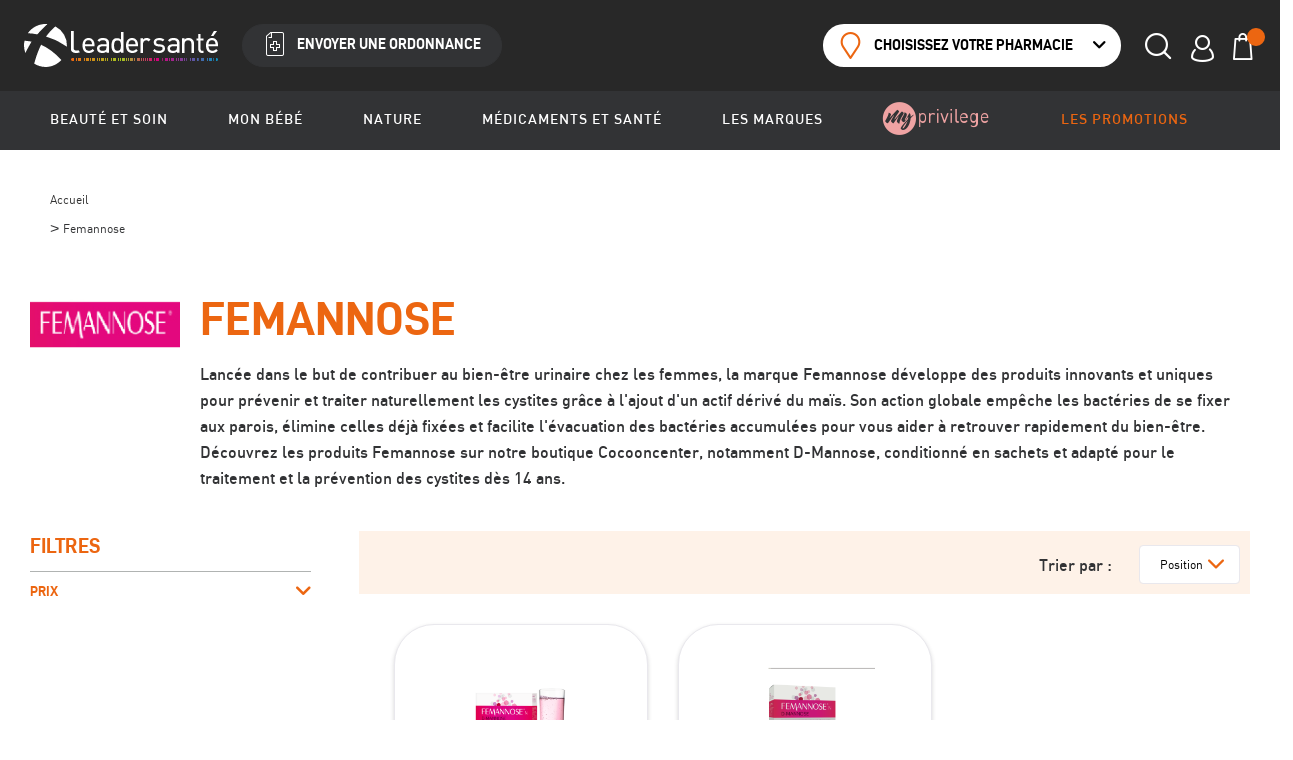

--- FILE ---
content_type: text/html; charset=UTF-8
request_url: https://leadersante-pharmacie.fr/marques/femannose
body_size: 35884
content:
 <!doctype html><html lang="fr"><head ><!-- Affiliad - Google Tag Manager --><script>(function(w,d,s,l,i){w[l]=w[l]||[];w[l].push({'gtm.start':
            new Date().getTime(),event:'gtm.js'});var f=d.getElementsByTagName(s)[0],
        j=d.createElement(s),dl=l!='dataLayer'?'&l='+l:'';j.async=true;j.src=
        'https://www.googletagmanager.com/gtm.js?id='+i+dl;f.parentNode.insertBefore(j,f);
    })(window,document,'script','dataLayer','GTM-KVGJZF7');</script><!-- End Google Tag Manager --><script> var BASE_URL = 'https\u003A\u002F\u002Fleadersante\u002Dpharmacie.fr\u002F'; var require = { 'baseUrl': 'https\u003A\u002F\u002Fleadersante\u002Dpharmacie.fr\u002Fstatic\u002Fversion1767611743\u002Ffrontend\u002FLeaderSante\u002Fleader_sante\u002Ffr_FR' };</script> <meta charset="utf-8"/>
<meta name="title" content="Femannose"/>
<meta name="robots" content="INDEX,FOLLOW"/>
<meta name="viewport" content="width=device-width, initial-scale=1, maximum-scale=5, shrink-to-fit=no"/>
<meta name="format-detection" content="telephone=no"/>
<title>Femannose</title>
<link  rel="stylesheet" type="text/css"  media="all" href="https://leadersante-pharmacie.fr/static/version1767611743/base/Magento/base/default/mage/calendar.css" />
<link  rel="stylesheet" type="text/css"  media="all" href="https://leadersante-pharmacie.fr/static/version1767611743/frontend/LeaderSante/leader_sante/default/css/styles-m.css" />
<link  rel="stylesheet" type="text/css"  media="all" href="https://leadersante-pharmacie.fr/static/version1767611743/frontend/LeaderSante/leader_sante/default/Amasty_ShopbyBase/css/swiper.min.css" />
<link  rel="stylesheet" type="text/css"  media="all" href="https://leadersante-pharmacie.fr/static/version1767611743/base/Magento/base/default/Amasty_ShopbyBase/css/chosen/chosen.css" />
<link  rel="stylesheet" type="text/css"  media="all" href="https://leadersante-pharmacie.fr/static/version1767611743/frontend/Magento/base/default/Amasty_Mostviewed/css/source/mkcss/amrelated.css" />
<link  rel="stylesheet" type="text/css"  media="screen and (min-width: 768px)" href="https://leadersante-pharmacie.fr/static/version1767611743/frontend/LeaderSante/leader_sante/default/css/styles-l.css" />
<link  rel="stylesheet" type="text/css"  media="print" href="https://leadersante-pharmacie.fr/static/version1767611743/frontend/LeaderSante/leader_sante/default/css/print.css" />
<script  type="text/javascript"  src="https://leadersante-pharmacie.fr/static/version1767611743/base/Magento/base/default/requirejs/require.js"></script>
<script  type="text/javascript"  src="https://leadersante-pharmacie.fr/static/version1767611743/base/Magento/base/default/mage/requirejs/baseUrlResolver.js"></script>
<script  type="text/javascript"  src="https://leadersante-pharmacie.fr/static/version1767611743/frontend/LeaderSante/leader_sante/fr_FR/requirejs-map.js"></script>
<script  type="text/javascript"  src="https://leadersante-pharmacie.fr/static/version1767611743/base/Magento/base/default/mage/requirejs/mixins.js"></script>
<script  type="text/javascript"  src="https://leadersante-pharmacie.fr/static/version1767611743/frontend/LeaderSante/leader_sante/fr_FR/requirejs-config.js"></script>
<link  rel="icon" type="image/x-icon" href="https://leadersante-pharmacie.fr/media/favicon/stores/1/favicon-16x16.png" />
<link  rel="shortcut icon" type="image/x-icon" href="https://leadersante-pharmacie.fr/media/favicon/stores/1/favicon-16x16.png" />
<meta name="p:domain_verify" content="1N7azo5wkzBv3s4lh7a870AERcJXCyKz"/>   <script type="text/x-magento-init">
        {
            "*": {
                "Magento_PageCache/js/form-key-provider": {
                    "isPaginationCacheEnabled":
                        0                }
            }
        }</script> <script>
    (function(h,o,t,j,a,r){
    h.hj = h.hj || function() {(h.hj.q = h.hj.q || []).push(arguments);};
    h._hjSettings={hjid:5200270,hjsv:6};
    a=o.getElementsByTagName('head')[0];
    r=o.createElement('script');r.async=1;
    r.src=t+h._hjSettings.hjid+j+h._hjSettings.hjsv;
    a.appendChild(r);
})(window,document,'https://static.hotjar.com/c/hotjar-','.js?sv=');</script><link rel="stylesheet" type="text/css" media="all" href="https://maxcdn.bootstrapcdn.com/font-awesome/latest/css/font-awesome.min.css">   <script nonce="bG9pZmgybm9pbGVxbTM0d2xvOXJrZjlveDd3NmEwMzE=">
    window.YIREO_GOOGLETAGMANAGER2_ENABLED = true;
    (function (events) {
        const initYireoGoogleTagManager2 = function () {
            events.forEach(function (eventType) {
                window.removeEventListener(eventType, initYireoGoogleTagManager2);
            });

             (function (w, d, s, l, i) {
                w[l] = w[l] || [];
                w[l].push({'gtm.start': new Date().getTime(), event: 'gtm.js'});
                var f = d.getElementsByTagName(s)[0],
                    j = d.createElement(s),
                    dl = l != 'dataLayer' ? '&l=' + l : '';
                j.async = true;
                j.src = 'https://www.googletagmanager.com' + '/gtm.js?id=' + i + dl;
                f.parentNode.insertBefore(j, f);
            })(window, document, 'script', 'dataLayer', 'GTM-XXXXXXXXX');
             }

        events.forEach(function (eventType) {
            window.addEventListener(eventType, initYireoGoogleTagManager2, {once: true, passive: true})
        })
    })(['load', 'keydown', 'mouseover', 'scroll', 'touchstart', 'wheel']);

    </script></head><body data-container="body" data-mage-init='{"loaderAjax": {}, "loader": { "icon": "https://leadersante-pharmacie.fr/static/version1767611743/frontend/LeaderSante/leader_sante/default/images/loader-2.gif"}}' id="html-body" class="ls ls--custom ls--leader page-with-filter amasty-mega-menu page-products categorypath- category-master ambrand-index-index page-layout-2columns-left"><!-- Google Tag Manager (noscript) --><noscript><iframe src="https://www.googletagmanager.com/ns.html?id=GTM-KVGJZF7" height="0" width="0" style="display:none;visibility:hidden"></iframe></noscript><!-- End Google Tag Manager (noscript) -->        <script type="text/x-magento-init">
    {
        "*": {
            "Magento_PageBuilder/js/widget-initializer": {
                "config": {"[data-content-type=\"slider\"][data-appearance=\"default\"]":{"Magento_PageBuilder\/js\/content-type\/slider\/appearance\/default\/widget":false},"[data-content-type=\"map\"]":{"Magento_PageBuilder\/js\/content-type\/map\/appearance\/default\/widget":false},"[data-content-type=\"row\"]":{"Magento_PageBuilder\/js\/content-type\/row\/appearance\/default\/widget":false},"[data-content-type=\"tabs\"]":{"Magento_PageBuilder\/js\/content-type\/tabs\/appearance\/default\/widget":false},"[data-content-type=\"slide\"]":{"Magento_PageBuilder\/js\/content-type\/slide\/appearance\/default\/widget":{"buttonSelector":".pagebuilder-slide-button","showOverlay":"hover","dataRole":"slide"}},"[data-content-type=\"banner\"]":{"Magento_PageBuilder\/js\/content-type\/banner\/appearance\/default\/widget":{"buttonSelector":".pagebuilder-banner-button","showOverlay":"hover","dataRole":"banner"}},"[data-content-type=\"buttons\"]":{"Magento_PageBuilder\/js\/content-type\/buttons\/appearance\/inline\/widget":false},"[data-content-type=\"products\"][data-appearance=\"carousel\"]":{"Magento_PageBuilder\/js\/content-type\/products\/appearance\/carousel\/widget":false}},
                "breakpoints": {"desktop":{"label":"Desktop","stage":true,"default":true,"class":"desktop-switcher","icon":"Magento_PageBuilder::css\/images\/switcher\/switcher-desktop.svg","conditions":{"min-width":"1024px"},"options":{"products":{"default":{"slidesToShow":"5"}}}},"tablet":{"conditions":{"max-width":"1024px","min-width":"768px"},"options":{"products":{"default":{"slidesToShow":"4"},"continuous":{"slidesToShow":"3"}}}},"mobile":{"label":"Mobile","stage":true,"class":"mobile-switcher","icon":"Magento_PageBuilder::css\/images\/switcher\/switcher-mobile.svg","media":"only screen and (max-width: 768px)","conditions":{"max-width":"768px","min-width":"640px"},"options":{"products":{"default":{"slidesToShow":"3"}}}},"mobile-small":{"conditions":{"max-width":"640px"},"options":{"products":{"default":{"slidesToShow":"2"},"continuous":{"slidesToShow":"1"}}}}}            }
        }
    }</script>  <div class="cookie-status-message" id="cookie-status">The store will not work correctly when cookies are disabled.</div> <script type="text&#x2F;javascript">document.querySelector("#cookie-status").style.display = "none";</script> <script type="text/x-magento-init">
    {
        "*": {
            "cookieStatus": {}
        }
    }</script> <script type="text/x-magento-init">
    {
        "*": {
            "mage/cookies": {
                "expires": null,
                "path": "\u002F",
                "domain": ".leadersante\u002Dpharmacie.fr",
                "secure": true,
                "lifetime": "3600"
            }
        }
    }</script>  <noscript><div class="message global noscript"><div class="content"><p><strong>Javascript est désactivé dans votre navigateur.</strong> <span> Pour une meilleure expérience sur notre site, assurez-vous d’activer JavaScript dans votre navigateur.</span></p></div></div></noscript>    <script> window.cookiesConfig = window.cookiesConfig || {}; window.cookiesConfig.secure = true; window.cookiesConfig.domain = ".leadersante-pharmacie.fr"; </script> <script>    require.config({
        map: {
            '*': {
                wysiwygAdapter: 'mage/adminhtml/wysiwyg/tiny_mce/tinymceAdapter'
            }
        }
    });</script> <script>    require.config({
        paths: {
            googleMaps: 'https\u003A\u002F\u002Fmaps.googleapis.com\u002Fmaps\u002Fapi\u002Fjs\u003Fv\u003D3\u0026key\u003D'
        },
        config: {
            'Magento_PageBuilder/js/utils/map': {
                style: '',
            },
            'Magento_PageBuilder/js/content-type/map/preview': {
                apiKey: '',
                apiKeyErrorMessage: 'You\u0020must\u0020provide\u0020a\u0020valid\u0020\u003Ca\u0020href\u003D\u0027https\u003A\u002F\u002Fleadersante\u002Dpharmacie.fr\u002Fadminhtml\u002Fsystem_config\u002Fedit\u002Fsection\u002Fcms\u002F\u0023cms_pagebuilder\u0027\u0020target\u003D\u0027_blank\u0027\u003EGoogle\u0020Maps\u0020API\u0020key\u003C\u002Fa\u003E\u0020to\u0020use\u0020a\u0020map.'
            },
            'Magento_PageBuilder/js/form/element/map': {
                apiKey: '',
                apiKeyErrorMessage: 'You\u0020must\u0020provide\u0020a\u0020valid\u0020\u003Ca\u0020href\u003D\u0027https\u003A\u002F\u002Fleadersante\u002Dpharmacie.fr\u002Fadminhtml\u002Fsystem_config\u002Fedit\u002Fsection\u002Fcms\u002F\u0023cms_pagebuilder\u0027\u0020target\u003D\u0027_blank\u0027\u003EGoogle\u0020Maps\u0020API\u0020key\u003C\u002Fa\u003E\u0020to\u0020use\u0020a\u0020map.'
            },
        }
    });</script><script>
    require.config({
        shim: {
            'Magento_PageBuilder/js/utils/map': {
                deps: ['googleMaps']
            }
        }
    });</script>  <script>
        require([
            'Amasty_InvisibleCaptcha/js/model/am-recaptcha',
    ], function (amRecaptchaModel) {
            amRecaptchaModel.setConfig({
                "formsToProtect": "",
                "isEnabledOnPayments": "",
                "checkoutRecaptchaValidateUrl": "https://leadersante-pharmacie.fr/amcapthca/checkout/validate/",
                "invisibleCaptchaCustomForm": "-1",
                "recaptchaConfig": {
                    "lang": "",
                    "theme": "light",
                    "badge": "bottomright",
                    "sitekey": "6LeSiCkhAAAAANFMzbng-kPzmKE1Ds_AB5RtAtFm",
                    "size": "normal"
                }
            })
    });</script><script>
        
        
        (function () {
            if (document.readyState === 'loading') {
                document.addEventListener('DOMContentLoaded', onReadyStateListener);
            } else {
                onReadyState();
            }

            function onReadyStateListener() {
                onReadyState();
            }

            function onReadyState (formsOnPage) {
                if (typeof formsOnPage === 'undefined') {
                    let formsToProtect = "";
                    let forms = formsToProtect.split(',');

                    formsOnPage = [];
                    forms.forEach(form => {
                        let existingForm = document.querySelectorAll(form);

                        if (existingForm.length) {
                            formsOnPage.push(existingForm);
                        }
                    })
                }

                formsOnPage.forEach(form => {
                    let submit = form[0].querySelector('[type="submit"]');
                    if (submit) {
                        let isAlreadyDisabled = submit.getAttribute('disabled');

                        if (!isAlreadyDisabled) {
                            submit.setAttribute('disabled', true);
                            submit.setAttribute('am-captcha-protect', true);
                        }
                    }
                })
            }

                            window.addEventListener('amform-elements-rendered', function (event) {
                    onReadyState([event.detail.form]);
                });
                window.addEventListener('am-recaptcha-submit-event', function (event) {
                    onReadyState([event.detail.form]);
                });
             })();</script>  <script>
        require([
                'jquery',
                'Mirasvit_SearchAutocomplete/js/autocomplete',
                'Mirasvit_SearchAutocomplete/js/typeahead',
            ], function ($, autocomplete, typeahead) {
                var selector = 'input#search, input#mobile_search, .minisearch input[type="text"]';

                $(document).ready(function () {
                    $('#search_mini_form').prop("minSearchLength", 10000);

                    const $input = $(selector);

                    $input.each(function (index, searchInput) {
                         new autocomplete($(searchInput)).init({"query":"","priceFormat":{"pattern":"%s\u00a0\u20ac","precision":2,"requiredPrecision":2,"decimalSymbol":",","groupSymbol":"\u202f","groupLength":3,"integerRequired":false},"minSearchLength":3,"url":"https:\/\/leadersante-pharmacie.fr\/searchautocomplete\/ajax\/suggest\/","storeId":"1","delay":300,"isAjaxCartButton":false,"isShowCartButton":false,"isShowImage":true,"isShowPrice":true,"isShowSku":false,"isShowRating":true,"isShowDescription":true,"isShowStockStatus":false,"layout":"","popularTitle":"Suggestions","popularSearches":["Avene","La roche posay","Cr\u00e8me solaire","Svr","Uriage"],"isTypeaheadEnabled":false,"typeaheadUrl":"https:\/\/leadersante-pharmacie.fr\/searchautocomplete\/ajax\/typeahead\/","minSuggestLength":2,"currency":"EUR","limit":12});
                    });
                });
            }
        );</script><script id="searchAutocompletePlaceholder" type="text/x-custom-template">
    <div class="mst-searchautocomplete__autocomplete header-icon-hover  header-icon-hover--search">
            <div class="mst-searchautocomplete__spinner header-search-spinner">
                <div class="spinner-item spinner-item-1"></div>
                <div class="spinner-item spinner-item-2"></div>
                <div class="spinner-item spinner-item-3"></div>
                <div class="spinner-item spinner-item-4"></div></div>

        <!-- <div class="mst-searchautocomplete__close">&times;</div> -->
        <div class="header-icon-hover-content header-icon-hover-content--search"><div class="strong text-center">Rechercher un produit ou une catégorie</div></div></div></script><script id="searchAutocompleteWrapper" type="text/x-custom-template">
    <div class="header-icon-hover-content header-icon-hover-content--search"">
        <div class="mst-searchautocomplete__wrapper">
            <div data-bind="visible: result().noResults == false">
                <div class="header-search-content" data-bind="foreach: { data: result().indexes, as: 'index' }">
                    <!-- ko if: index.identifier != "magento_cms_page" -->
                    <div data-bind="visible: index.totalItems, attr: {class: 'header-search-col mst-searchautocomplete__index ' + index.identifier }">
                        <div class="header-search-col-title page-subsubtitle">
                            <span data-bind="text: index.title"></span>
                            <span data-bind="visible: index.isShowTotals">
                                <!-- (<span data-bind="text: index.totalItems"></span>) --></span></div>

                        <ul data-bind="foreach: { data: index.items, as: 'item' },attr: {class: 'header-search-col-items ' + index.identifier}">
                            <li data-bind="
                                template: { name:index.identifier, data: item },
                                attr: {class: 'header-search-col-item mst-searchautocomplete__item ' + index.identifier},
                                event: { mouseover: $parents[1].onMouseOver, mouseout: $parents[1].onMouseOut, mousedown: $parents[1].onClick },
                                css: {_active: $data.isActive}"></li></ul></div>
                    <!--/ko--></div>

                <div data-bind="visible: result().urlAll && result().totalItems > 0">
                    <!--
                    <a data-bind="attr: { href: result().urlAll }">
                        <span data-bind="text: result().textAll"></span></a>
                    -->

                    <a data-bind="attr: { href: result().urlAll }" class="btns btns--line">
                        <button class="btn action primary"><em>Voir tous les résultats</em></button></a></div></div>

            <div class="strong text-center" data-bind="visible: result().noResults == true && !loading()">
                <span data-bind="text: result().textEmpty"></span></div></div></div></script><script id="popular" type="text/x-custom-template">
    <a class="link header-search-col-item-suggest" style="display: block;width:100%;" class="" data-bind="text: query"></a></script><script id="magento_search_query" type="text/x-custom-template">

        <a class="title" data-bind="text: query_text, attr: {href: url}, highlight"></a> <span class="num_results" data-bind="text: num_results"></span></script><!-- TODO DEV BACK : dynamiser marques et volumes --><script id="magento_catalog_product" type="text/x-custom-template">

    <div class="product minicart-item header-search-item" data-role="product-item">
        <!-- ko if: imageUrl -->
        <a class="product-item-photo minicart-item-img" rel="noreferrer" data-bind="attr: {href: url}">
            <img class="product-image-photo" data-bind="attr: {src: imageUrl}"/></a>
        <!-- /ko -->


        <div class="product-item-details minicart-item-details">
            <div class="minicart-item-name">
                <a class="link" rel="noreferrer" data-bind="html: name, attr: {href: url}, highlight"></a>

                </div>
            <!-- <p class="minicart-item-brand" data-bind="">FAKE BRAND DOLIDERM</p>
            <p class="minicart-item-attr"><span data-bind="">Volume</span> : <span data-bind="">200mL</span></p> -->

            </div>

        <!-- ko if: $data.price -->
        <div class="product-item-pricing">
            <div class="price-container">
                <div data-bind="html: price" class="price-wrapper minicart-item-price"></div></div></div>
        <!-- /ko --></div></script><script id="magento_catalog_categoryproduct" type="text/x-custom-template">
    <a class="title" data-bind="text: name, attr: {href: url}, highlight"></a></script><!-- TODO DEV BACK : si nécessaire supprimer fil d'arianne des categories trouvées--><script id="magento_catalog_category" type="text/x-custom-template">
    <a class="link link--underline link--revert header-search-category-item" data-bind="text: name, attr: {href: url}, highlight"></a></script><!-- <script id="magento_cms_page" type="text/x-custom-template">
    <a class="title" data-bind="text: name, attr: {href: url}, highlight"></a></script> --><script id="magento_catalog_attribute" type="text/x-custom-template">
    <a class="title" data-bind="text: name, attr: {href: url}, highlight"></a></script><script id="magento_catalog_attribute_2" type="text/x-custom-template">
    <a class="title" data-bind="text: name, attr: {href: url}, highlight"></a></script><script id="magento_catalog_attribute_3" type="text/x-custom-template">
    <a class="title" data-bind="text: name, attr: {href: url}, highlight"></a></script><script id="magento_catalog_attribute_4" type="text/x-custom-template">
    <a class="title" data-bind="text: name, attr: {href: url}, highlight"></a></script><script id="magento_catalog_attribute_5" type="text/x-custom-template">
    <a class="title" data-bind="text: name, attr: {href: url}, highlight"></a></script><script id="mirasvit_kb_article" type="text/x-custom-template">
    <a class="title" data-bind="text: name, attr: {href: url}, highlight"></a></script><script id="external_wordpress_post" type="text/x-custom-template">
    <a class="title" data-bind="text: name, attr: {href: url}, highlight"></a></script><script id="amasty_blog_post" type="text/x-custom-template">
    <a class="title" data-bind="text: name, attr: {href: url}, highlight"></a></script><script id="amasty_faq_question" type="text/x-custom-template">
    <a class="title" data-bind="text: name, attr: {href: url}, highlight"></a></script><script id="magefan_blog_post" type="text/x-custom-template">
    <a class="title" data-bind="text: name, attr: {href: url}, highlight"></a></script><script id="mageplaza_blog_post" type="text/x-custom-template">
    <a class="title" data-bind="text: name, attr: {href: url}, highlight"></a></script><script id="aheadworks_blog_post" type="text/x-custom-template">
    <a class="title" data-bind="text: name, attr: {href: url}, highlight"></a></script><script id="mirasvit_blog_post" type="text/x-custom-template">
    <a class="title" data-bind="text: name, attr: {href: url}, highlight"></a></script><script id="mirasvit_gry_registry" type="text/x-custom-template">
    <a class="title" data-bind="text: title, attr: {href: url}, highlight"></a>
    <p data-bind="text: name, highlight"></p></script><script id="ves_blog_post" type="text/x-custom-template">
    <a class="title" data-bind="text: name, attr: {href: url}, highlight"></a></script><script id="fishpig_glossary_word" type="text/x-custom-template">
    <a class="title" data-bind="text: name, attr: {href: url}, highlight"></a></script><script id="blackbird_contentmanager_content" type="text/x-custom-template">
    <a class="title" data-bind="text: name, attr: {href: url}, highlight"></a></script><script id="mirasvit_brand_page" type="text/x-custom-template">
    <a class="title" data-bind="text: name, attr: {href: url}, highlight"></a></script>   <noscript><iframe src="https://www.googletagmanager.com/ns.html?id=GTM-XXXXXXXXX" height="0" width="0" style="display:none;visibility:hidden"></iframe></noscript><div class="page-wrapper"><header id="ammenu-header-container" class="ammenu-header-container page-header"><div class="smart" data-elevator="smart"><div class="smart-content"><div class="smart-close lesamag-icon-close" data-elevator-toggle="smart"></div><img src="https://leadersante-pharmacie.fr/static/version1767611743/frontend/LeaderSante/leader_sante/default/images/app.png" alt="Application Leadersanté" class="smart-image" loading="lazy"><div class="smart-main"><p class="smart-main-title">Ma Pharmacie Leadersanté</p><p class="smart-main-text">Ouvrir l'application</p></div><a data-smart-href target="_blank" class="smart-btn btn action primary"><em>Ouvrir</em></a></div></div><script type="text/x-magento-init">
    {
        "*": {
            "Magento_Theme/js/smartBanner": {}
        }
    }</script><div class="header-wrapper-container"><div class="header content header-content container"> <!-- ko scope: 'index = ammenu_hamburger_toggle' --><!-- ko if: $data.source.isMobile() || false --><button class="ammenu-button -hamburger -trigger" aria-controls="ammenu-sidebar" aria-haspopup="menu" type="button" title="Toggling menu" data-bind=" style: { color: color_settings.hamburger_icon_color }, event: { click: toggling }, attr: { 'aria-expanded': isOpen().toString(), 'aria-hidden': $data.source.isMobile() ? 'true' : 'false' }"><span class="ammenu-button-icon"></span> <span class="ammenu-button-icon"></span> <span class="ammenu-button-icon"></span></button>  <style> @media (min-width: 1025px) { .ammenu-button.-hamburger.-trigger { display: none; } }</style> <!-- /ko --><!-- /ko --> <a class="ammenu-logo " href="https://leadersante-pharmacie.fr/" title="" aria-label="store logo"><img src="https://leadersante-pharmacie.fr/static/version1767611743/frontend/LeaderSante/leader_sante/default/images/logo.svg" title="" alt=""   /></a>  <form class="form minisearch header-search" id="search_mini_form" action="https://leadersante-pharmacie.fr/catalogsearch/result/" method="get"><div class="field search"><div class="control"><input id="search"  data-mage-init='{"quickSearch":{ "formSelector":"#search_mini_form", "url":"https://leadersante-pharmacie.fr/search/ajax/suggest/", "destinationSelector":"#search_autocomplete", "minSearchLength":"3"} }'  type="text" name="q" value="" placeholder="Rechercher..." class="header-search-input" maxlength="128" role="combobox" aria-haspopup="false" aria-autocomplete="both" autocomplete="off" aria-expanded="false"/><button class="header-search-submit lesamag-icon-search action search" type="submit" title="Rechercher" aria-label="Search"><span></span></button> <div id="search_autocomplete" class="search-autocomplete"></div> <div class="nested"><a class="action advanced" href="https://leadersante-pharmacie.fr/catalogsearch/advanced/" data-action="advanced-search">Recherche Avancée</a></div></div></div></form> <div class="header-btns"><a href="https://leadersante-pharmacie.fr/ordonnance/store/infos/" class="btn tertiary header-btn hidden-xs hidden-sm hidden-md"><em class="lesamag-icon-new">Envoyer une ordonnance</em></a></div> <div class="header-pharma-wrapper"  onclick="window.location = `https&#x3A;&#x2F;&#x2F;leadersante-pharmacie.fr&#x2F;localisation&#x2F;view&#x2F;detail&#x2F;`;"  data-bind="scope:'pharma'" id="my-pharma" ><button class="btn action secondary header-btn header-pharma-desktop"> <span class="lesamag-icon-pin ">Choisissez votre pharmacie</span> </button> <div class="header-icon header-icon-mobile header-pharma-mobile lesamag-icon-pin"><span class="header-icon-label">Pharmacie</span></div><div class="header-icon-hover header-icon-hover--large"><div class="header-icon-hover-content box box--small ui-dialog-content ui-widget-content"><div id="default-pharma-header">  <p class="center text-center box-strong">Pour découvrir nos stocks et nos prix, choisissez votre pharmacie</p><div class="btns btns--line"><a href="https://leadersante-pharmacie.fr/localisation/view/detail/" class="btn action primary"><em> Choisir ma pharmacie</em></a></div></div></div></div></div><div class="header-icon lesamag-icon-user" onclick="window.location = `https://leadersante-pharmacie.fr/customer/account/`" data-bind="scope: 'customer'"><span class="header-icon-label">Compte</span> <!-- ko if: customer().fullname --><div class="header-icon-hover header-icon-hover--customer"><div class="header-icon-hover-content box box--small ui-dialog-content ui-widget-content"><div class=""><div class="box-section text-center"><div class="input-box box-strong">Connecté en tant que : </div><p class="link--underline input-box"></p><div class="input-box box-strong" data-bind="text: new String('Bienvenue, %1 !').replace('%1', customer().fullname)"></div><div class="input-box btns btns--line"><a href="https://leadersante-pharmacie.fr/customer/account/logout/" class="btn action primary"><em>Se déconnecter</em></a></div></div></div></div></div><!-- /ko --><!-- ko ifnot: customer().fullname --><div class="header-icon-hover header-icon-hover--customer"><div class="header-icon-hover-content box box--small ui-dialog-content ui-widget-content"><div class=""><div class="box-section text-center"><p class="input-box box-strong">Déjà client ?</p><div class="input-box btns btns--line"><a href="https://leadersante-pharmacie.fr/customer/account/login/" class="btn action primary"><em>Me connecter</em></a></div><a href="https://leadersante-pharmacie.fr/customer/account/forgotpassword/" class="link link--revert link--underline">Mot de passe oublié ?</a></div><div class="box-section text-center"><div class="input-box box-strong">Nouveau client ?</div><div class="input-box btns btns--line"><a href="https://leadersante-pharmacie.fr/customer/account/create/" class="btn action primary"><em>Créer un compte</em></a></div></div></div></div></div><!-- /ko --></div><div data-block="minicart" class="minicart-wrapper header-minicart"><a class="action showcart header-minicart-icon header-icon" href="https://leadersante-pharmacie.fr/checkout/cart/" data-bind="scope: 'minicart_content'" ><span class="text">Mon panier</span> <span class="header-minicart-counter counter qty empty" data-bind="css: { empty: !!getCartParam('summary_count') == false && !isLoading() }, blockLoader: isLoading"><span class="counter-number"><!-- ko text: getCartParam('summary_count') --><!-- /ko --></span> <span class="counter-label"><!-- ko if: getCartParam('summary_count') --><!-- ko text: getCartParam('summary_count') --><!-- /ko --><!-- ko i18n: 'items' --><!-- /ko --><!-- /ko --></span></span> <span class="header-icon-label">Panier</span></a>  <div class="header-icon-hover"><div class="header-icon-hover-content box box--small minicart block block-minicart ui-dialog-content ui-widget-content"><div id="minicart-content-wrapper" data-bind="scope: 'minicart_content'"><!-- ko template: getTemplate() --><!-- /ko --></div></div></div> <script>window.checkout = {"shoppingCartUrl":"https:\/\/leadersante-pharmacie.fr\/checkout\/cart\/","checkoutUrl":"https:\/\/leadersante-pharmacie.fr\/checkout\/","updateItemQtyUrl":"https:\/\/leadersante-pharmacie.fr\/checkout\/sidebar\/updateItemQty\/","removeItemUrl":"https:\/\/leadersante-pharmacie.fr\/checkout\/sidebar\/removeItem\/","imageTemplate":"Magento_Catalog\/product\/image_with_borders","baseUrl":"https:\/\/leadersante-pharmacie.fr\/","minicartMaxItemsVisible":5,"websiteId":"1","maxItemsToDisplay":10,"storeId":"1","storeGroupId":"1","customerLoginUrl":"https:\/\/leadersante-pharmacie.fr\/customer\/account\/login\/referer\/aHR0cHM6Ly9sZWFkZXJzYW50ZS1waGFybWFjaWUuZnIvbWFycXVlcy9mZW1hbm5vc2U~\/","isRedirectRequired":false,"autocomplete":"off","captcha":{"user_login":{"isCaseSensitive":false,"imageHeight":50,"imageSrc":"","refreshUrl":"https:\/\/leadersante-pharmacie.fr\/captcha\/refresh\/","isRequired":false,"timestamp":1768624370}}}</script> <script type="text/x-magento-init">
    {
        "[data-block='minicart']": {
            "Magento_Ui/js/core/app": {"components":{"minicart_content":{"children":{"subtotal.container":{"children":{"subtotal":{"children":{"subtotal.totals":{"config":{"display_cart_subtotal_incl_tax":1,"display_cart_subtotal_excl_tax":0,"template":"Magento_Tax\/checkout\/minicart\/subtotal\/totals"},"children":{"subtotal.totals.msrp":{"component":"Magento_Msrp\/js\/view\/checkout\/minicart\/subtotal\/totals","config":{"displayArea":"minicart-subtotal-hidden","template":"Magento_Msrp\/checkout\/minicart\/subtotal\/totals"}}},"component":"Magento_Tax\/js\/view\/checkout\/minicart\/subtotal\/totals"}},"component":"uiComponent","config":{"template":"Magento_Checkout\/minicart\/subtotal"}}},"component":"uiComponent","config":{"displayArea":"subtotalContainer"}},"item.renderer":{"component":"Magento_Checkout\/js\/view\/cart-item-renderer","config":{"displayArea":"defaultRenderer","template":"Magento_Checkout\/minicart\/item\/default"},"children":{"item.image":{"component":"Magento_Catalog\/js\/view\/image","config":{"template":"Magento_Catalog\/product\/image","displayArea":"itemImage"}},"checkout.cart.item.price.sidebar":{"component":"uiComponent","config":{"template":"Magento_Checkout\/minicart\/item\/price","displayArea":"priceSidebar"}}}},"extra_info":{"component":"uiComponent","config":{"displayArea":"extraInfo"}},"promotion":{"component":"uiComponent","config":{"displayArea":"promotion"}}},"config":{"itemRenderer":{"default":"defaultRenderer","simple":"defaultRenderer","virtual":"defaultRenderer"},"template":"Magento_Checkout\/minicart\/content"},"component":"Magento_Checkout\/js\/view\/minicart"}},"types":[]}        },
        "*": {
            "Magento_Ui/js/block-loader": "https\u003A\u002F\u002Fleadersante\u002Dpharmacie.fr\u002Fstatic\u002Fversion1767611743\u002Ffrontend\u002FLeaderSante\u002Fleader_sante\u002Fdefault\u002Fimages\u002Floader\u002D1.gif",
            "Magento_Ui/js/core/app": {
                "components": {
                    "customer": {
                        "component": "Magento_Customer/js/view/customer"
                    }
                }
            }
        }
    }</script></div></div></div>   <div class="ammenu-robots-navigation"><nav class="navigation" data-action="navigation" aria-disabled="true" aria-hidden="true" tabindex="-1"><ul aria-disabled="true" aria-hidden="true">  <li class="category-item nav-0" role="presentation"><a href="https://leadersante-pharmacie.fr/beaute-et-soin.html" tabindex="-1" title="Beaut&#xE9;&#x20;et&#x20;soin">Beauté et soin</a>  <ul class="submenu">  <li class="category-item nav-0-0" role="presentation"><a href="https://leadersante-pharmacie.fr/beaute-et-soin/capillaires.html" tabindex="-1" title="Capillaires">Capillaires</a> </li>   <li class="category-item nav-0-1" role="presentation"><a href="https://leadersante-pharmacie.fr/beaute-et-soin/visage.html" tabindex="-1" title="Visage">Visage</a> </li>   <li class="category-item nav-0-2" role="presentation"><a href="https://leadersante-pharmacie.fr/beaute-et-soin/corps.html" tabindex="-1" title="Corps">Corps</a> </li>   <li class="category-item nav-0-3" role="presentation"><a href="https://leadersante-pharmacie.fr/beaute-et-soin/minceur.html" tabindex="-1" title="Minceur">Minceur</a> </li>   <li class="category-item nav-0-4" role="presentation"><a href="https://leadersante-pharmacie.fr/beaute-et-soin/hygiene-intime.html" tabindex="-1" title="Hygi&#xE8;ne&#x20;intime">Hygiène intime</a> </li>   <li class="category-item nav-0-5" role="presentation"><a href="https://leadersante-pharmacie.fr/beaute-et-soin/soins-mains-et-ongles.html" tabindex="-1" title="Soins&#x20;mains&#x20;et&#x20;ongles">Soins mains et ongles</a> </li>   <li class="category-item nav-0-6" role="presentation"><a href="https://leadersante-pharmacie.fr/beaute-et-soin/soins-des-pieds.html" tabindex="-1" title="Soins&#x20;des&#x20;pieds">Soins des pieds</a> </li>   <li class="category-item nav-0-7" role="presentation"><a href="https://leadersante-pharmacie.fr/beaute-et-soin/dentifrices-et-bains-de-bouche.html" tabindex="-1" title="Dentifrices&#x20;et&#x20;bains&#x20;de&#x20;bouche">Dentifrices et bains de bouche</a> </li>   <li class="category-item nav-0-8" role="presentation"><a href="https://leadersante-pharmacie.fr/beaute-et-soin/brosses-a-dents-et-accessoires-dentaires.html" tabindex="-1" title="Brosses&#x20;&#xE0;&#x20;dents&#x20;et&#x20;accessoires&#x20;dentaires">Brosses à dents et accessoires dentaires</a> </li>   <li class="category-item nav-0-9" role="presentation"><a href="https://leadersante-pharmacie.fr/beaute-et-soin/maquillage.html" tabindex="-1" title="Maquillage">Maquillage</a> </li>   <li class="category-item nav-0-10" role="presentation"><a href="https://leadersante-pharmacie.fr/beaute-et-soin/pour-homme.html" tabindex="-1" title="Pour&#x20;Homme">Pour Homme</a> </li>   <li class="category-item nav-0-11" role="presentation"><a href="https://leadersante-pharmacie.fr/beaute-et-soin/solaire.html" tabindex="-1" title="Cr&#xE8;me&#x20;solaire&#x20;-&#x20;Visage&#x20;et&#x20;corps">Crème solaire - Visage et corps</a> </li>   <li class="category-item nav-0-12" role="presentation"><a href="https://leadersante-pharmacie.fr/beaute-et-soin/preservatifs-gels-lubrifiants.html" tabindex="-1" title="Pr&#xE9;servatifs&#x20;-&#x20;Gels&#x20;lubrifiants">Préservatifs - Gels lubrifiants</a> </li>   <li class="category-item nav-0-13" role="presentation"><a href="https://leadersante-pharmacie.fr/beaute-et-soin/accessoires-coutellerie-brosserie.html" tabindex="-1" title="Accessoires,&#x20;coutellerie,&#x20;brosserie">Accessoires, coutellerie, brosserie</a> </li>   <li class="category-item nav-0-14" role="presentation"><a href="https://leadersante-pharmacie.fr/beaute-et-soin/bouillotes.html" tabindex="-1" title="Bouillottes">Bouillottes</a> </li>   <li class="category-item nav-0-15" role="presentation"><a href="https://leadersante-pharmacie.fr/beaute-et-soin/parfums-et-bougies-d-ambiance.html" tabindex="-1" title="Parfums&#x20;et&#x20;bougies&#x20;d&#x27;ambiance">Parfums et bougies d&#039;ambiance</a> </li>   <li class="category-item nav-0-16" role="presentation"><a href="https://leadersante-pharmacie.fr/beaute-et-soin/beaute-au-naturel.html" tabindex="-1" title="Beaut&#xE9;&#x20;au&#x20;naturel">Beauté au naturel</a> </li>   <li class="category-item nav-0-17" role="presentation"><a href="https://leadersante-pharmacie.fr/beaute-et-soin/huiles.html" tabindex="-1" title="Huiles">Huiles</a> </li> </ul></li>   <li class="category-item nav-1" role="presentation"><a href="https://leadersante-pharmacie.fr/mon-bebe.html" tabindex="-1" title="Mon&#x20;b&#xE9;b&#xE9;">Mon bébé</a>  <ul class="submenu">  <li class="category-item nav-1-0" role="presentation"><a href="https://leadersante-pharmacie.fr/mon-bebe/soin-bebe.html" tabindex="-1" title="Soins&#x20;b&#xE9;b&#xE9;">Soins bébé</a> </li>   <li class="category-item nav-1-1" role="presentation"><a href="https://leadersante-pharmacie.fr/mon-bebe/couches.html" tabindex="-1" title="Couches">Couches</a> </li>   <li class="category-item nav-1-2" role="presentation"><a href="https://leadersante-pharmacie.fr/mon-bebe/laits-infantiles.html" tabindex="-1" title="Laits&#x20;infantiles">Laits infantiles</a> </li>   <li class="category-item nav-1-3" role="presentation"><a href="https://leadersante-pharmacie.fr/mon-bebe/biberons-et-tetines.html" tabindex="-1" title="Biberons&#x20;et&#x20;t&#xE9;tines">Biberons et tétines</a> </li>   <li class="category-item nav-1-4" role="presentation"><a href="https://leadersante-pharmacie.fr/mon-bebe/toilette-du-bebe.html" tabindex="-1" title="Toilette&#x20;du&#x20;b&#xE9;b&#xE9;">Toilette du bébé</a> </li>   <li class="category-item nav-1-5" role="presentation"><a href="https://leadersante-pharmacie.fr/mon-bebe/accessoires-bebe.html" tabindex="-1" title="Accessoires&#x20;b&#xE9;b&#xE9;">Accessoires bébé</a> </li>   <li class="category-item nav-1-6" role="presentation"><a href="https://leadersante-pharmacie.fr/mon-bebe/alimentation.html" tabindex="-1" title="Alimentation">Alimentation</a> </li>   <li class="category-item nav-1-7" role="presentation"><a href="https://leadersante-pharmacie.fr/mon-bebe/soin-enfant.html" tabindex="-1" title="Soins&#x20;enfant">Soins enfant</a> </li>   <li class="category-item nav-1-8" role="presentation"><a href="https://leadersante-pharmacie.fr/mon-bebe/soin-maman.html" tabindex="-1" title="Soins&#x20;maman">Soins maman</a> </li>   <li class="category-item nav-1-9" role="presentation"><a href="https://leadersante-pharmacie.fr/mon-bebe/tisane-allaitement-et-complements-alimentaires.html" tabindex="-1" title="Tisanes&#x20;allaitement&#x20;et&#x20;compl&#xE9;ments&#x20;alimentaires">Tisanes allaitement et compléments alimentaires</a> </li>   <li class="category-item nav-1-10" role="presentation"><a href="https://leadersante-pharmacie.fr/mon-bebe/accessoires-maternite.html" tabindex="-1" title="Accessoires&#x20;maternit&#xE9;">Accessoires maternité</a> </li>   <li class="category-item nav-1-11" role="presentation"><a href="https://leadersante-pharmacie.fr/mon-bebe/gammes-specifiques-tisanes-allaitement-et-complements-maternite.html" tabindex="-1" title="Gammes&#x20;sp&#xE9;cifiques&#x20;tisanes&#x20;allaitement&#x20;et&#x20;compl&#xE9;ments&#x20;maternit&#xE9;">Gammes spécifiques tisanes allaitement et compléments maternité</a> </li> </ul></li>   <li class="category-item nav-2" role="presentation"><a href="https://leadersante-pharmacie.fr/nature.html" tabindex="-1" title="Nature">Nature</a>  <ul class="submenu">  <li class="category-item nav-2-0" role="presentation"><a href="https://leadersante-pharmacie.fr/nature/aromatherapie.html" tabindex="-1" title="Aromath&#xE9;rapie">Aromathérapie</a> </li>   <li class="category-item nav-2-1" role="presentation"><a href="https://leadersante-pharmacie.fr/nature/dietetique-minceur.html" tabindex="-1" title="Di&#xE9;t&#xE9;tique&#x20;minceur">Diététique minceur</a> </li>   <li class="category-item nav-2-2" role="presentation"><a href="https://leadersante-pharmacie.fr/nature/phytotherapie.html" tabindex="-1" title="Phytoth&#xE9;rapie">Phytothérapie</a> </li>   <li class="category-item nav-2-3" role="presentation"><a href="https://leadersante-pharmacie.fr/nature/regimes-medicaux.html" tabindex="-1" title="R&#xE9;gimes&#x20;m&#xE9;dicaux">Régimes médicaux</a> </li>   <li class="category-item nav-2-4" role="presentation"><a href="https://leadersante-pharmacie.fr/nature/gemmotherapie.html" tabindex="-1" title="Gemmoth&#xE9;rapie">Gemmothérapie</a> </li>   <li class="category-item nav-2-5" role="presentation"><a href="https://leadersante-pharmacie.fr/nature/confiserie.html" tabindex="-1" title="Confiserie">Confiserie</a> </li>   <li class="category-item nav-2-6" role="presentation"><a href="https://leadersante-pharmacie.fr/nature/voies-respiratoires.html" tabindex="-1" title="Voies&#x20;respiratoires">Voies respiratoires</a> </li>   <li class="category-item nav-2-7" role="presentation"><a href="https://leadersante-pharmacie.fr/nature/oligotherapie.html" tabindex="-1" title="Oligoth&#xE9;rapie">Oligothérapie</a> </li>   <li class="category-item nav-2-8" role="presentation"><a href="https://leadersante-pharmacie.fr/nature/complements-alimentaires.html" tabindex="-1" title="Compl&#xE9;ments&#x20;alimentaires">Compléments alimentaires</a> </li> </ul></li>   <li class="category-item nav-3" role="presentation"><a href="https://leadersante-pharmacie.fr/medicaments-et-sante.html" tabindex="-1" title="M&#xE9;dicaments&#x20;et&#x20;Sant&#xE9;">Médicaments et Santé</a>  <ul class="submenu">  <li class="category-item nav-3-0" role="presentation"><a href="https://leadersante-pharmacie.fr/medicaments-et-sante/premiers-soins.html" tabindex="-1" title="Premiers&#x20;soins">Premiers soins</a> </li>   <li class="category-item nav-3-1" role="presentation"><a href="https://leadersante-pharmacie.fr/medicaments-et-sante/pansements.html" tabindex="-1" title="Pansements">Pansements</a> </li>   <li class="category-item nav-3-2" role="presentation"><a href="https://leadersante-pharmacie.fr/medicaments-et-sante/hygiene-nasale.html" tabindex="-1" title="Hygi&#xE8;ne&#x20;nasale">Hygiène nasale</a> </li>   <li class="category-item nav-3-3" role="presentation"><a href="https://leadersante-pharmacie.fr/medicaments-et-sante/antibacteriens.html" tabindex="-1" title="Antibact&#xE9;riens">Antibactériens</a> </li>   <li class="category-item nav-3-4" role="presentation"><a href="https://leadersante-pharmacie.fr/medicaments-et-sante/nutrition-clinique.html" tabindex="-1" title="Nutrition&#x20;clinique">Nutrition clinique</a> </li>   <li class="category-item nav-3-5" role="presentation"><a href="https://leadersante-pharmacie.fr/medicaments-et-sante/anti-poux.html" tabindex="-1" title="Anti-poux">Anti-poux</a> </li>   <li class="category-item nav-3-6" role="presentation"><a href="https://leadersante-pharmacie.fr/medicaments-et-sante/solaire-et-moustique.html" tabindex="-1" title="Solaire&#x20;et&#x20;moustique">Solaire et moustique</a> </li>   <li class="category-item nav-3-7" role="presentation"><a href="https://leadersante-pharmacie.fr/medicaments-et-sante/piqures-insectes.html" tabindex="-1" title="Piq&#xFB;res&#x20;insectes">Piqûres insectes</a> </li>   <li class="category-item nav-3-8" role="presentation"><a href="https://leadersante-pharmacie.fr/medicaments-et-sante/appareil-de-diagnostic.html" tabindex="-1" title="Appareils">Appareils</a> </li>   <li class="category-item nav-3-9" role="presentation"><a href="https://leadersante-pharmacie.fr/medicaments-et-sante/soin-jambes-lourdes.html" tabindex="-1" title="Soins&#x20;jambes&#x20;lourdes">Soins jambes lourdes</a> </li>   <li class="category-item nav-3-10" role="presentation"><a href="https://leadersante-pharmacie.fr/medicaments-et-sante/contention-veineuse.html" tabindex="-1" title="Contention&#x20;veineuse">Contention veineuse</a> </li>   <li class="category-item nav-3-11" role="presentation"><a href="https://leadersante-pharmacie.fr/medicaments-et-sante/contactologie.html" tabindex="-1" title="Contactologie">Contactologie</a> </li>   <li class="category-item nav-3-12" role="presentation"><a href="https://leadersante-pharmacie.fr/medicaments-et-sante/accessoires-pieds-et-semelles.html" tabindex="-1" title="Accessoires&#x20;pieds&#x20;et&#x20;semelles">Accessoires pieds et semelles</a> </li>   <li class="category-item nav-3-13" role="presentation"><a href="https://leadersante-pharmacie.fr/medicaments-et-sante/soins-oreille.html" tabindex="-1" title="Soins&#x20;ORL">Soins ORL</a> </li>   <li class="category-item nav-3-14" role="presentation"><a href="https://leadersante-pharmacie.fr/medicaments-et-sante/douleurs-articulaires-et-musculaires.html" tabindex="-1" title="Douleurs&#x20;articulaires&#x20;et&#x20;musculaires">Douleurs articulaires et musculaires</a> </li>   <li class="category-item nav-3-15" role="presentation"><a href="https://leadersante-pharmacie.fr/medicaments-et-sante/soins-seniors.html" tabindex="-1" title="Sant&#xE9;&#x20;s&#xE9;niors">Santé séniors</a> </li>   <li class="category-item nav-3-16" role="presentation"><a href="https://leadersante-pharmacie.fr/medicaments-et-sante/anti-acariens-anti-gale-anti-tiques-insectifuges.html" tabindex="-1" title="Anti&#x20;acariens,&#x20;anti&#x20;gale,&#x20;anti&#x20;tiques,&#x20;insectifuges">Anti acariens, anti gale, anti tiques, insectifuges</a> </li>   <li class="category-item nav-3-17" role="presentation"><a href="https://leadersante-pharmacie.fr/medicaments-et-sante/veterinaire.html" tabindex="-1" title="V&#xE9;t&#xE9;rinaire">Vétérinaire</a> </li>   <li class="category-item nav-3-18" role="presentation"><a href="https://leadersante-pharmacie.fr/medicaments-et-sante/incontinence.html" tabindex="-1" title="Incontinence">Incontinence</a> </li>   <li class="category-item nav-3-19" role="presentation"><a href="https://leadersante-pharmacie.fr/medicaments-et-sante/ronflement.html" tabindex="-1" title="Ronflement">Ronflement</a> </li>   <li class="category-item nav-3-20" role="presentation"><a href="https://leadersante-pharmacie.fr/medicaments-et-sante/autotests.html" tabindex="-1" title="Autotests">Autotests</a> </li>   <li class="category-item nav-3-21" role="presentation"><a href="https://leadersante-pharmacie.fr/medicaments-et-sante/protections-auditives.html" tabindex="-1" title="Protections&#x20;auditives">Protections auditives</a> </li>   <li class="category-item nav-3-22" role="presentation"><a href="https://leadersante-pharmacie.fr/medicaments-et-sante/lunettes.html" tabindex="-1" title="Lunettes">Lunettes</a> </li>   <li class="category-item nav-3-23" role="presentation"><a href="https://leadersante-pharmacie.fr/medicaments-et-sante/piluliers.html" tabindex="-1" title="Piluliers">Piluliers</a> </li>   <li class="category-item nav-3-24" role="presentation"><a href="https://leadersante-pharmacie.fr/medicaments-et-sante/materiel-medical.html" tabindex="-1" title="Mat&#xE9;riel&#x20;medical">Matériel medical</a> </li>   <li class="category-item nav-3-25" role="presentation"><a href="https://leadersante-pharmacie.fr/medicaments-et-sante/cannes.html" tabindex="-1" title="Cannes">Cannes</a> </li>   <li class="category-item nav-3-26" role="presentation"><a href="https://leadersante-pharmacie.fr/medicaments-et-sante/chaussures.html" tabindex="-1" title="Chaussures">Chaussures</a> </li>   <li class="category-item nav-3-27" role="presentation"><a href="https://leadersante-pharmacie.fr/medicaments-et-sante/protheses-mammaires-externes.html" tabindex="-1" title="Proth&#xE8;ses&#x20;mammaires&#x20;externes">Prothèses mammaires externes</a> </li>   <li class="category-item nav-3-28" role="presentation"><a href="https://leadersante-pharmacie.fr/medicaments-et-sante/medication-familiale.html" tabindex="-1" title="M&#xE9;dication&#x20;familiale">Médication familiale</a> </li>   <li class="category-item nav-3-29" role="presentation"><a href="https://leadersante-pharmacie.fr/medicaments-et-sante/orthopedie.html" tabindex="-1" title="Orthop&#xE9;die">Orthopédie</a> </li> </ul></li>   <li class="category-item nav-4" role="presentation"><a href="https://leadersante-pharmacie.fr/marques" tabindex="-1" title="Les&#x20;marques">Les marques</a> </li>   <li class="category-item nav-5" role="presentation"><a href="https://leadersante-pharmacie.fr/programme-fidelite" tabindex="-1" title="My&#x20;Privilege">My Privilege</a> </li>   <li class="category-item nav-6" role="presentation"><a href="https://leadersante-pharmacie.fr/promotions.html" tabindex="-1" title="Les&#x20;promotions">Les promotions</a> </li> </ul></nav></div> <div class="ammenu-menu-wrapper" data-nosnippet data-bind=" scope: 'ammenu_wrapper', mageInit: { 'Magento_Ui/js/core/app': { components: { 'ammenu_wrapper': { component: 'Amasty_MegaMenuLite/js/wrapper', data: {&quot;type&quot;:{&quot;value&quot;:1,&quot;label&quot;:&quot;vertical&quot;},&quot;submenu_type&quot;:false,&quot;width&quot;:0,&quot;width_value&quot;:0,&quot;column_count&quot;:4,&quot;hide_content&quot;:false,&quot;desktop_font&quot;:700,&quot;mobile_font&quot;:700,&quot;elems&quot;:[{&quot;type&quot;:{&quot;value&quot;:1,&quot;label&quot;:&quot;vertical&quot;},&quot;submenu_type&quot;:true,&quot;width&quot;:0,&quot;width_value&quot;:0,&quot;column_count&quot;:4,&quot;hide_content&quot;:false,&quot;desktop_font&quot;:&quot;700&quot;,&quot;mobile_font&quot;:700,&quot;elems&quot;:[{&quot;type&quot;:{&quot;value&quot;:0,&quot;label&quot;:&quot;do not show&quot;},&quot;submenu_type&quot;:false,&quot;width&quot;:0,&quot;width_value&quot;:0,&quot;column_count&quot;:4,&quot;hide_content&quot;:false,&quot;desktop_font&quot;:700,&quot;mobile_font&quot;:700,&quot;elems&quot;:[],&quot;__disableTmpl&quot;:true,&quot;name&quot;:&quot;Capillaires&quot;,&quot;is_category&quot;:true,&quot;id&quot;:&quot;category-node-86&quot;,&quot;status&quot;:1,&quot;sort_order&quot;:null,&quot;content&quot;:&quot;&quot;,&quot;url&quot;:&quot;https:\/\/leadersante-pharmacie.fr\/beaute-et-soin\/capillaires.html&quot;,&quot;current&quot;:false},{&quot;type&quot;:{&quot;value&quot;:0,&quot;label&quot;:&quot;do not show&quot;},&quot;submenu_type&quot;:false,&quot;width&quot;:0,&quot;width_value&quot;:0,&quot;column_count&quot;:4,&quot;hide_content&quot;:false,&quot;desktop_font&quot;:700,&quot;mobile_font&quot;:700,&quot;elems&quot;:[],&quot;__disableTmpl&quot;:true,&quot;name&quot;:&quot;Visage&quot;,&quot;is_category&quot;:true,&quot;id&quot;:&quot;category-node-87&quot;,&quot;status&quot;:1,&quot;sort_order&quot;:null,&quot;content&quot;:&quot;&quot;,&quot;url&quot;:&quot;https:\/\/leadersante-pharmacie.fr\/beaute-et-soin\/visage.html&quot;,&quot;current&quot;:false},{&quot;type&quot;:{&quot;value&quot;:0,&quot;label&quot;:&quot;do not show&quot;},&quot;submenu_type&quot;:false,&quot;width&quot;:0,&quot;width_value&quot;:0,&quot;column_count&quot;:4,&quot;hide_content&quot;:false,&quot;desktop_font&quot;:700,&quot;mobile_font&quot;:700,&quot;elems&quot;:[],&quot;__disableTmpl&quot;:true,&quot;name&quot;:&quot;Corps&quot;,&quot;is_category&quot;:true,&quot;id&quot;:&quot;category-node-88&quot;,&quot;status&quot;:1,&quot;sort_order&quot;:null,&quot;content&quot;:&quot;&quot;,&quot;url&quot;:&quot;https:\/\/leadersante-pharmacie.fr\/beaute-et-soin\/corps.html&quot;,&quot;current&quot;:false},{&quot;type&quot;:{&quot;value&quot;:0,&quot;label&quot;:&quot;do not show&quot;},&quot;submenu_type&quot;:false,&quot;width&quot;:0,&quot;width_value&quot;:0,&quot;column_count&quot;:4,&quot;hide_content&quot;:false,&quot;desktop_font&quot;:700,&quot;mobile_font&quot;:700,&quot;elems&quot;:[],&quot;__disableTmpl&quot;:true,&quot;name&quot;:&quot;Minceur&quot;,&quot;is_category&quot;:true,&quot;id&quot;:&quot;category-node-89&quot;,&quot;status&quot;:1,&quot;sort_order&quot;:null,&quot;content&quot;:null,&quot;url&quot;:&quot;https:\/\/leadersante-pharmacie.fr\/beaute-et-soin\/minceur.html&quot;,&quot;current&quot;:false},{&quot;type&quot;:{&quot;value&quot;:1,&quot;label&quot;:&quot;vertical&quot;},&quot;submenu_type&quot;:false,&quot;width&quot;:0,&quot;width_value&quot;:0,&quot;column_count&quot;:4,&quot;hide_content&quot;:false,&quot;desktop_font&quot;:700,&quot;mobile_font&quot;:700,&quot;elems&quot;:[],&quot;__disableTmpl&quot;:true,&quot;name&quot;:&quot;Hygi\u00e8ne intime&quot;,&quot;is_category&quot;:true,&quot;id&quot;:&quot;category-node-90&quot;,&quot;status&quot;:1,&quot;sort_order&quot;:null,&quot;content&quot;:null,&quot;url&quot;:&quot;https:\/\/leadersante-pharmacie.fr\/beaute-et-soin\/hygiene-intime.html&quot;,&quot;current&quot;:false},{&quot;type&quot;:{&quot;value&quot;:1,&quot;label&quot;:&quot;vertical&quot;},&quot;submenu_type&quot;:false,&quot;width&quot;:0,&quot;width_value&quot;:0,&quot;column_count&quot;:4,&quot;hide_content&quot;:false,&quot;desktop_font&quot;:700,&quot;mobile_font&quot;:700,&quot;elems&quot;:[],&quot;__disableTmpl&quot;:true,&quot;name&quot;:&quot;Soins mains et ongles&quot;,&quot;is_category&quot;:true,&quot;id&quot;:&quot;category-node-161&quot;,&quot;status&quot;:1,&quot;sort_order&quot;:null,&quot;content&quot;:null,&quot;url&quot;:&quot;https:\/\/leadersante-pharmacie.fr\/beaute-et-soin\/soins-mains-et-ongles.html&quot;,&quot;current&quot;:false},{&quot;type&quot;:{&quot;value&quot;:1,&quot;label&quot;:&quot;vertical&quot;},&quot;submenu_type&quot;:false,&quot;width&quot;:0,&quot;width_value&quot;:0,&quot;column_count&quot;:4,&quot;hide_content&quot;:false,&quot;desktop_font&quot;:700,&quot;mobile_font&quot;:700,&quot;elems&quot;:[],&quot;__disableTmpl&quot;:true,&quot;name&quot;:&quot;Soins des pieds&quot;,&quot;is_category&quot;:true,&quot;id&quot;:&quot;category-node-160&quot;,&quot;status&quot;:1,&quot;sort_order&quot;:null,&quot;content&quot;:null,&quot;url&quot;:&quot;https:\/\/leadersante-pharmacie.fr\/beaute-et-soin\/soins-des-pieds.html&quot;,&quot;current&quot;:false},{&quot;type&quot;:{&quot;value&quot;:1,&quot;label&quot;:&quot;vertical&quot;},&quot;submenu_type&quot;:false,&quot;width&quot;:0,&quot;width_value&quot;:0,&quot;column_count&quot;:4,&quot;hide_content&quot;:false,&quot;desktop_font&quot;:700,&quot;mobile_font&quot;:700,&quot;elems&quot;:[],&quot;__disableTmpl&quot;:true,&quot;name&quot;:&quot;Dentifrices et bains de bouche&quot;,&quot;is_category&quot;:true,&quot;id&quot;:&quot;category-node-93&quot;,&quot;status&quot;:1,&quot;sort_order&quot;:null,&quot;content&quot;:null,&quot;url&quot;:&quot;https:\/\/leadersante-pharmacie.fr\/beaute-et-soin\/dentifrices-et-bains-de-bouche.html&quot;,&quot;current&quot;:false},{&quot;type&quot;:{&quot;value&quot;:1,&quot;label&quot;:&quot;vertical&quot;},&quot;submenu_type&quot;:false,&quot;width&quot;:0,&quot;width_value&quot;:0,&quot;column_count&quot;:4,&quot;hide_content&quot;:false,&quot;desktop_font&quot;:700,&quot;mobile_font&quot;:700,&quot;elems&quot;:[],&quot;__disableTmpl&quot;:true,&quot;name&quot;:&quot;Brosses \u00e0 dents et accessoires dentaires&quot;,&quot;is_category&quot;:true,&quot;id&quot;:&quot;category-node-94&quot;,&quot;status&quot;:1,&quot;sort_order&quot;:null,&quot;content&quot;:null,&quot;url&quot;:&quot;https:\/\/leadersante-pharmacie.fr\/beaute-et-soin\/brosses-a-dents-et-accessoires-dentaires.html&quot;,&quot;current&quot;:false},{&quot;type&quot;:{&quot;value&quot;:1,&quot;label&quot;:&quot;vertical&quot;},&quot;submenu_type&quot;:false,&quot;width&quot;:0,&quot;width_value&quot;:0,&quot;column_count&quot;:4,&quot;hide_content&quot;:false,&quot;desktop_font&quot;:700,&quot;mobile_font&quot;:700,&quot;elems&quot;:[],&quot;__disableTmpl&quot;:true,&quot;name&quot;:&quot;Maquillage&quot;,&quot;is_category&quot;:true,&quot;id&quot;:&quot;category-node-95&quot;,&quot;status&quot;:1,&quot;sort_order&quot;:null,&quot;content&quot;:null,&quot;url&quot;:&quot;https:\/\/leadersante-pharmacie.fr\/beaute-et-soin\/maquillage.html&quot;,&quot;current&quot;:false},{&quot;type&quot;:{&quot;value&quot;:1,&quot;label&quot;:&quot;vertical&quot;},&quot;submenu_type&quot;:false,&quot;width&quot;:0,&quot;width_value&quot;:0,&quot;column_count&quot;:4,&quot;hide_content&quot;:false,&quot;desktop_font&quot;:700,&quot;mobile_font&quot;:700,&quot;elems&quot;:[],&quot;__disableTmpl&quot;:true,&quot;name&quot;:&quot;Pour Homme&quot;,&quot;is_category&quot;:true,&quot;id&quot;:&quot;category-node-96&quot;,&quot;status&quot;:1,&quot;sort_order&quot;:null,&quot;content&quot;:null,&quot;url&quot;:&quot;https:\/\/leadersante-pharmacie.fr\/beaute-et-soin\/pour-homme.html&quot;,&quot;current&quot;:false},{&quot;type&quot;:{&quot;value&quot;:0,&quot;label&quot;:&quot;do not show&quot;},&quot;submenu_type&quot;:false,&quot;width&quot;:0,&quot;width_value&quot;:0,&quot;column_count&quot;:4,&quot;hide_content&quot;:false,&quot;desktop_font&quot;:&quot;700&quot;,&quot;mobile_font&quot;:700,&quot;elems&quot;:[],&quot;__disableTmpl&quot;:true,&quot;name&quot;:&quot;Cr\u00e8me solaire - Visage et corps&quot;,&quot;is_category&quot;:true,&quot;id&quot;:&quot;category-node-97&quot;,&quot;status&quot;:1,&quot;sort_order&quot;:null,&quot;content&quot;:&quot;&lt;div data-content-type=\&quot;html\&quot; data-appearance=\&quot;default\&quot; data-element=\&quot;main\&quot; data-decoded=\&quot;true\&quot;&gt;&lt;\/div&gt;&quot;,&quot;url&quot;:&quot;https:\/\/leadersante-pharmacie.fr\/beaute-et-soin\/solaire.html&quot;,&quot;current&quot;:false},{&quot;type&quot;:{&quot;value&quot;:0,&quot;label&quot;:&quot;do not show&quot;},&quot;submenu_type&quot;:false,&quot;width&quot;:0,&quot;width_value&quot;:0,&quot;column_count&quot;:4,&quot;hide_content&quot;:false,&quot;desktop_font&quot;:700,&quot;mobile_font&quot;:700,&quot;elems&quot;:[],&quot;__disableTmpl&quot;:true,&quot;name&quot;:&quot;Pr\u00e9servatifs - Gels lubrifiants&quot;,&quot;is_category&quot;:true,&quot;id&quot;:&quot;category-node-98&quot;,&quot;status&quot;:1,&quot;sort_order&quot;:null,&quot;content&quot;:null,&quot;url&quot;:&quot;https:\/\/leadersante-pharmacie.fr\/beaute-et-soin\/preservatifs-gels-lubrifiants.html&quot;,&quot;current&quot;:false},{&quot;type&quot;:{&quot;value&quot;:0,&quot;label&quot;:&quot;do not show&quot;},&quot;submenu_type&quot;:false,&quot;width&quot;:0,&quot;width_value&quot;:0,&quot;column_count&quot;:4,&quot;hide_content&quot;:false,&quot;desktop_font&quot;:700,&quot;mobile_font&quot;:700,&quot;elems&quot;:[],&quot;__disableTmpl&quot;:true,&quot;name&quot;:&quot;Accessoires, coutellerie, brosserie&quot;,&quot;is_category&quot;:true,&quot;id&quot;:&quot;category-node-99&quot;,&quot;status&quot;:1,&quot;sort_order&quot;:null,&quot;content&quot;:null,&quot;url&quot;:&quot;https:\/\/leadersante-pharmacie.fr\/beaute-et-soin\/accessoires-coutellerie-brosserie.html&quot;,&quot;current&quot;:false},{&quot;type&quot;:{&quot;value&quot;:0,&quot;label&quot;:&quot;do not show&quot;},&quot;submenu_type&quot;:false,&quot;width&quot;:0,&quot;width_value&quot;:0,&quot;column_count&quot;:4,&quot;hide_content&quot;:false,&quot;desktop_font&quot;:700,&quot;mobile_font&quot;:700,&quot;elems&quot;:[],&quot;__disableTmpl&quot;:true,&quot;name&quot;:&quot;Bouillottes&quot;,&quot;is_category&quot;:true,&quot;id&quot;:&quot;category-node-100&quot;,&quot;status&quot;:1,&quot;sort_order&quot;:null,&quot;content&quot;:null,&quot;url&quot;:&quot;https:\/\/leadersante-pharmacie.fr\/beaute-et-soin\/bouillotes.html&quot;,&quot;current&quot;:false},{&quot;type&quot;:{&quot;value&quot;:1,&quot;label&quot;:&quot;vertical&quot;},&quot;submenu_type&quot;:false,&quot;width&quot;:0,&quot;width_value&quot;:0,&quot;column_count&quot;:4,&quot;hide_content&quot;:false,&quot;desktop_font&quot;:700,&quot;mobile_font&quot;:700,&quot;elems&quot;:[],&quot;__disableTmpl&quot;:true,&quot;name&quot;:&quot;Parfums et bougies d&#039;ambiance&quot;,&quot;is_category&quot;:true,&quot;id&quot;:&quot;category-node-101&quot;,&quot;status&quot;:1,&quot;sort_order&quot;:null,&quot;content&quot;:null,&quot;url&quot;:&quot;https:\/\/leadersante-pharmacie.fr\/beaute-et-soin\/parfums-et-bougies-d-ambiance.html&quot;,&quot;current&quot;:false},{&quot;type&quot;:{&quot;value&quot;:0,&quot;label&quot;:&quot;do not show&quot;},&quot;submenu_type&quot;:false,&quot;width&quot;:0,&quot;width_value&quot;:0,&quot;column_count&quot;:4,&quot;hide_content&quot;:false,&quot;desktop_font&quot;:700,&quot;mobile_font&quot;:700,&quot;elems&quot;:[],&quot;__disableTmpl&quot;:true,&quot;name&quot;:&quot;Beaut\u00e9 au naturel&quot;,&quot;is_category&quot;:true,&quot;id&quot;:&quot;category-node-158&quot;,&quot;status&quot;:1,&quot;sort_order&quot;:null,&quot;content&quot;:&quot;&quot;,&quot;url&quot;:&quot;https:\/\/leadersante-pharmacie.fr\/beaute-et-soin\/beaute-au-naturel.html&quot;,&quot;current&quot;:false},{&quot;type&quot;:{&quot;value&quot;:1,&quot;label&quot;:&quot;vertical&quot;},&quot;submenu_type&quot;:false,&quot;width&quot;:0,&quot;width_value&quot;:0,&quot;column_count&quot;:4,&quot;hide_content&quot;:false,&quot;desktop_font&quot;:700,&quot;mobile_font&quot;:700,&quot;elems&quot;:[],&quot;__disableTmpl&quot;:true,&quot;name&quot;:&quot;Huiles&quot;,&quot;is_category&quot;:true,&quot;id&quot;:&quot;category-node-159&quot;,&quot;status&quot;:1,&quot;sort_order&quot;:null,&quot;content&quot;:null,&quot;url&quot;:&quot;https:\/\/leadersante-pharmacie.fr\/beaute-et-soin\/huiles.html&quot;,&quot;current&quot;:false}],&quot;__disableTmpl&quot;:true,&quot;name&quot;:&quot;Beaut\u00e9 et soin&quot;,&quot;is_category&quot;:true,&quot;id&quot;:&quot;category-node-85&quot;,&quot;status&quot;:1,&quot;sort_order&quot;:&quot;0&quot;,&quot;content&quot;:&quot;&lt;div data-content-type=\&quot;html\&quot; data-appearance=\&quot;default\&quot; data-element=\&quot;main\&quot; data-decoded=\&quot;true\&quot;&gt;&lt;\/div&gt;&quot;,&quot;url&quot;:&quot;https:\/\/leadersante-pharmacie.fr\/beaute-et-soin.html&quot;,&quot;current&quot;:false},{&quot;type&quot;:{&quot;value&quot;:1,&quot;label&quot;:&quot;vertical&quot;},&quot;submenu_type&quot;:true,&quot;width&quot;:0,&quot;width_value&quot;:0,&quot;column_count&quot;:4,&quot;hide_content&quot;:false,&quot;desktop_font&quot;:700,&quot;mobile_font&quot;:700,&quot;icon&quot;:&quot;https:\/\/leadersante-pharmacie.fr\/media\/amasty\/ammegamenu\/3-layers_6__1.png&quot;,&quot;icon_extension&quot;:&quot;png&quot;,&quot;elems&quot;:[{&quot;type&quot;:{&quot;value&quot;:0,&quot;label&quot;:&quot;do not show&quot;},&quot;submenu_type&quot;:false,&quot;width&quot;:0,&quot;width_value&quot;:0,&quot;column_count&quot;:4,&quot;hide_content&quot;:false,&quot;desktop_font&quot;:700,&quot;mobile_font&quot;:700,&quot;elems&quot;:[],&quot;__disableTmpl&quot;:true,&quot;name&quot;:&quot;Soins b\u00e9b\u00e9&quot;,&quot;is_category&quot;:true,&quot;id&quot;:&quot;category-node-103&quot;,&quot;status&quot;:1,&quot;sort_order&quot;:null,&quot;content&quot;:&quot;&quot;,&quot;url&quot;:&quot;https:\/\/leadersante-pharmacie.fr\/mon-bebe\/soin-bebe.html&quot;,&quot;current&quot;:false},{&quot;type&quot;:{&quot;value&quot;:0,&quot;label&quot;:&quot;do not show&quot;},&quot;submenu_type&quot;:false,&quot;width&quot;:0,&quot;width_value&quot;:0,&quot;column_count&quot;:4,&quot;hide_content&quot;:false,&quot;desktop_font&quot;:700,&quot;mobile_font&quot;:700,&quot;elems&quot;:[],&quot;__disableTmpl&quot;:true,&quot;name&quot;:&quot;Couches&quot;,&quot;is_category&quot;:true,&quot;id&quot;:&quot;category-node-104&quot;,&quot;status&quot;:1,&quot;sort_order&quot;:null,&quot;content&quot;:null,&quot;url&quot;:&quot;https:\/\/leadersante-pharmacie.fr\/mon-bebe\/couches.html&quot;,&quot;current&quot;:false},{&quot;type&quot;:{&quot;value&quot;:0,&quot;label&quot;:&quot;do not show&quot;},&quot;submenu_type&quot;:false,&quot;width&quot;:0,&quot;width_value&quot;:0,&quot;column_count&quot;:4,&quot;hide_content&quot;:false,&quot;desktop_font&quot;:700,&quot;mobile_font&quot;:700,&quot;elems&quot;:[],&quot;__disableTmpl&quot;:true,&quot;name&quot;:&quot;Laits infantiles&quot;,&quot;is_category&quot;:true,&quot;id&quot;:&quot;category-node-105&quot;,&quot;status&quot;:1,&quot;sort_order&quot;:null,&quot;content&quot;:&quot;&quot;,&quot;url&quot;:&quot;https:\/\/leadersante-pharmacie.fr\/mon-bebe\/laits-infantiles.html&quot;,&quot;current&quot;:false},{&quot;type&quot;:{&quot;value&quot;:1,&quot;label&quot;:&quot;vertical&quot;},&quot;submenu_type&quot;:false,&quot;width&quot;:0,&quot;width_value&quot;:0,&quot;column_count&quot;:4,&quot;hide_content&quot;:false,&quot;desktop_font&quot;:700,&quot;mobile_font&quot;:700,&quot;elems&quot;:[],&quot;__disableTmpl&quot;:true,&quot;name&quot;:&quot;Biberons et t\u00e9tines&quot;,&quot;is_category&quot;:true,&quot;id&quot;:&quot;category-node-106&quot;,&quot;status&quot;:1,&quot;sort_order&quot;:null,&quot;content&quot;:null,&quot;url&quot;:&quot;https:\/\/leadersante-pharmacie.fr\/mon-bebe\/biberons-et-tetines.html&quot;,&quot;current&quot;:false},{&quot;type&quot;:{&quot;value&quot;:1,&quot;label&quot;:&quot;vertical&quot;},&quot;submenu_type&quot;:false,&quot;width&quot;:0,&quot;width_value&quot;:0,&quot;column_count&quot;:4,&quot;hide_content&quot;:false,&quot;desktop_font&quot;:700,&quot;mobile_font&quot;:700,&quot;elems&quot;:[],&quot;__disableTmpl&quot;:true,&quot;name&quot;:&quot;Toilette du b\u00e9b\u00e9&quot;,&quot;is_category&quot;:true,&quot;id&quot;:&quot;category-node-107&quot;,&quot;status&quot;:1,&quot;sort_order&quot;:null,&quot;content&quot;:null,&quot;url&quot;:&quot;https:\/\/leadersante-pharmacie.fr\/mon-bebe\/toilette-du-bebe.html&quot;,&quot;current&quot;:false},{&quot;type&quot;:{&quot;value&quot;:1,&quot;label&quot;:&quot;vertical&quot;},&quot;submenu_type&quot;:false,&quot;width&quot;:0,&quot;width_value&quot;:0,&quot;column_count&quot;:4,&quot;hide_content&quot;:false,&quot;desktop_font&quot;:700,&quot;mobile_font&quot;:700,&quot;elems&quot;:[],&quot;__disableTmpl&quot;:true,&quot;name&quot;:&quot;Accessoires b\u00e9b\u00e9&quot;,&quot;is_category&quot;:true,&quot;id&quot;:&quot;category-node-108&quot;,&quot;status&quot;:1,&quot;sort_order&quot;:null,&quot;content&quot;:null,&quot;url&quot;:&quot;https:\/\/leadersante-pharmacie.fr\/mon-bebe\/accessoires-bebe.html&quot;,&quot;current&quot;:false},{&quot;type&quot;:{&quot;value&quot;:0,&quot;label&quot;:&quot;do not show&quot;},&quot;submenu_type&quot;:false,&quot;width&quot;:0,&quot;width_value&quot;:0,&quot;column_count&quot;:4,&quot;hide_content&quot;:false,&quot;desktop_font&quot;:700,&quot;mobile_font&quot;:700,&quot;elems&quot;:[],&quot;__disableTmpl&quot;:true,&quot;name&quot;:&quot;Alimentation&quot;,&quot;is_category&quot;:true,&quot;id&quot;:&quot;category-node-110&quot;,&quot;status&quot;:1,&quot;sort_order&quot;:null,&quot;content&quot;:null,&quot;url&quot;:&quot;https:\/\/leadersante-pharmacie.fr\/mon-bebe\/alimentation.html&quot;,&quot;current&quot;:false},{&quot;type&quot;:{&quot;value&quot;:1,&quot;label&quot;:&quot;vertical&quot;},&quot;submenu_type&quot;:false,&quot;width&quot;:0,&quot;width_value&quot;:0,&quot;column_count&quot;:4,&quot;hide_content&quot;:false,&quot;desktop_font&quot;:700,&quot;mobile_font&quot;:700,&quot;elems&quot;:[],&quot;__disableTmpl&quot;:true,&quot;name&quot;:&quot;Soins enfant&quot;,&quot;is_category&quot;:true,&quot;id&quot;:&quot;category-node-111&quot;,&quot;status&quot;:1,&quot;sort_order&quot;:null,&quot;content&quot;:null,&quot;url&quot;:&quot;https:\/\/leadersante-pharmacie.fr\/mon-bebe\/soin-enfant.html&quot;,&quot;current&quot;:false},{&quot;type&quot;:{&quot;value&quot;:0,&quot;label&quot;:&quot;do not show&quot;},&quot;submenu_type&quot;:false,&quot;width&quot;:0,&quot;width_value&quot;:0,&quot;column_count&quot;:4,&quot;hide_content&quot;:false,&quot;desktop_font&quot;:700,&quot;mobile_font&quot;:700,&quot;elems&quot;:[],&quot;__disableTmpl&quot;:true,&quot;name&quot;:&quot;Soins maman&quot;,&quot;is_category&quot;:true,&quot;id&quot;:&quot;category-node-112&quot;,&quot;status&quot;:1,&quot;sort_order&quot;:null,&quot;content&quot;:null,&quot;url&quot;:&quot;https:\/\/leadersante-pharmacie.fr\/mon-bebe\/soin-maman.html&quot;,&quot;current&quot;:false},{&quot;type&quot;:{&quot;value&quot;:0,&quot;label&quot;:&quot;do not show&quot;},&quot;submenu_type&quot;:false,&quot;width&quot;:0,&quot;width_value&quot;:0,&quot;column_count&quot;:4,&quot;hide_content&quot;:false,&quot;desktop_font&quot;:700,&quot;mobile_font&quot;:700,&quot;elems&quot;:[],&quot;__disableTmpl&quot;:true,&quot;name&quot;:&quot;Tisanes allaitement et compl\u00e9ments alimentaires&quot;,&quot;is_category&quot;:true,&quot;id&quot;:&quot;category-node-113&quot;,&quot;status&quot;:1,&quot;sort_order&quot;:null,&quot;content&quot;:&quot;&quot;,&quot;url&quot;:&quot;https:\/\/leadersante-pharmacie.fr\/mon-bebe\/tisane-allaitement-et-complements-alimentaires.html&quot;,&quot;current&quot;:false},{&quot;type&quot;:{&quot;value&quot;:1,&quot;label&quot;:&quot;vertical&quot;},&quot;submenu_type&quot;:false,&quot;width&quot;:0,&quot;width_value&quot;:0,&quot;column_count&quot;:4,&quot;hide_content&quot;:false,&quot;desktop_font&quot;:700,&quot;mobile_font&quot;:700,&quot;elems&quot;:[],&quot;__disableTmpl&quot;:true,&quot;name&quot;:&quot;Accessoires maternit\u00e9&quot;,&quot;is_category&quot;:true,&quot;id&quot;:&quot;category-node-114&quot;,&quot;status&quot;:1,&quot;sort_order&quot;:null,&quot;content&quot;:null,&quot;url&quot;:&quot;https:\/\/leadersante-pharmacie.fr\/mon-bebe\/accessoires-maternite.html&quot;,&quot;current&quot;:false},{&quot;type&quot;:{&quot;value&quot;:1,&quot;label&quot;:&quot;vertical&quot;},&quot;submenu_type&quot;:false,&quot;width&quot;:0,&quot;width_value&quot;:0,&quot;column_count&quot;:4,&quot;hide_content&quot;:false,&quot;desktop_font&quot;:700,&quot;mobile_font&quot;:700,&quot;elems&quot;:[],&quot;__disableTmpl&quot;:true,&quot;name&quot;:&quot;Gammes sp\u00e9cifiques tisanes allaitement et compl\u00e9ments maternit\u00e9&quot;,&quot;is_category&quot;:true,&quot;id&quot;:&quot;category-node-163&quot;,&quot;status&quot;:1,&quot;sort_order&quot;:null,&quot;content&quot;:null,&quot;url&quot;:&quot;https:\/\/leadersante-pharmacie.fr\/mon-bebe\/gammes-specifiques-tisanes-allaitement-et-complements-maternite.html&quot;,&quot;current&quot;:false}],&quot;__disableTmpl&quot;:true,&quot;name&quot;:&quot;Mon b\u00e9b\u00e9&quot;,&quot;is_category&quot;:true,&quot;id&quot;:&quot;category-node-102&quot;,&quot;status&quot;:1,&quot;sort_order&quot;:&quot;1&quot;,&quot;content&quot;:&quot;&quot;,&quot;url&quot;:&quot;https:\/\/leadersante-pharmacie.fr\/mon-bebe.html&quot;,&quot;current&quot;:false},{&quot;type&quot;:{&quot;value&quot;:1,&quot;label&quot;:&quot;vertical&quot;},&quot;submenu_type&quot;:true,&quot;width&quot;:0,&quot;width_value&quot;:0,&quot;column_count&quot;:4,&quot;hide_content&quot;:false,&quot;desktop_font&quot;:&quot;700&quot;,&quot;mobile_font&quot;:700,&quot;elems&quot;:[{&quot;type&quot;:{&quot;value&quot;:1,&quot;label&quot;:&quot;vertical&quot;},&quot;submenu_type&quot;:false,&quot;width&quot;:0,&quot;width_value&quot;:0,&quot;column_count&quot;:4,&quot;hide_content&quot;:false,&quot;desktop_font&quot;:700,&quot;mobile_font&quot;:700,&quot;elems&quot;:[],&quot;__disableTmpl&quot;:true,&quot;name&quot;:&quot;Aromath\u00e9rapie&quot;,&quot;is_category&quot;:true,&quot;id&quot;:&quot;category-node-116&quot;,&quot;status&quot;:1,&quot;sort_order&quot;:null,&quot;content&quot;:null,&quot;url&quot;:&quot;https:\/\/leadersante-pharmacie.fr\/nature\/aromatherapie.html&quot;,&quot;current&quot;:false},{&quot;type&quot;:{&quot;value&quot;:1,&quot;label&quot;:&quot;vertical&quot;},&quot;submenu_type&quot;:false,&quot;width&quot;:0,&quot;width_value&quot;:0,&quot;column_count&quot;:4,&quot;hide_content&quot;:false,&quot;desktop_font&quot;:700,&quot;mobile_font&quot;:700,&quot;elems&quot;:[],&quot;__disableTmpl&quot;:true,&quot;name&quot;:&quot;Di\u00e9t\u00e9tique minceur&quot;,&quot;is_category&quot;:true,&quot;id&quot;:&quot;category-node-117&quot;,&quot;status&quot;:1,&quot;sort_order&quot;:null,&quot;content&quot;:null,&quot;url&quot;:&quot;https:\/\/leadersante-pharmacie.fr\/nature\/dietetique-minceur.html&quot;,&quot;current&quot;:false},{&quot;type&quot;:{&quot;value&quot;:0,&quot;label&quot;:&quot;do not show&quot;},&quot;submenu_type&quot;:false,&quot;width&quot;:0,&quot;width_value&quot;:0,&quot;column_count&quot;:4,&quot;hide_content&quot;:false,&quot;desktop_font&quot;:&quot;700&quot;,&quot;mobile_font&quot;:700,&quot;elems&quot;:[],&quot;__disableTmpl&quot;:true,&quot;name&quot;:&quot;Phytoth\u00e9rapie&quot;,&quot;is_category&quot;:true,&quot;id&quot;:&quot;category-node-118&quot;,&quot;status&quot;:1,&quot;sort_order&quot;:null,&quot;content&quot;:&quot;&lt;div data-content-type=\&quot;html\&quot; data-appearance=\&quot;default\&quot; data-element=\&quot;main\&quot; data-decoded=\&quot;true\&quot;&gt;&lt;\/div&gt;&quot;,&quot;url&quot;:&quot;https:\/\/leadersante-pharmacie.fr\/nature\/phytotherapie.html&quot;,&quot;current&quot;:false},{&quot;type&quot;:{&quot;value&quot;:0,&quot;label&quot;:&quot;do not show&quot;},&quot;submenu_type&quot;:false,&quot;width&quot;:0,&quot;width_value&quot;:0,&quot;column_count&quot;:4,&quot;hide_content&quot;:false,&quot;desktop_font&quot;:700,&quot;mobile_font&quot;:700,&quot;elems&quot;:[],&quot;__disableTmpl&quot;:true,&quot;name&quot;:&quot;R\u00e9gimes m\u00e9dicaux&quot;,&quot;is_category&quot;:true,&quot;id&quot;:&quot;category-node-119&quot;,&quot;status&quot;:1,&quot;sort_order&quot;:null,&quot;content&quot;:null,&quot;url&quot;:&quot;https:\/\/leadersante-pharmacie.fr\/nature\/regimes-medicaux.html&quot;,&quot;current&quot;:false},{&quot;type&quot;:{&quot;value&quot;:0,&quot;label&quot;:&quot;do not show&quot;},&quot;submenu_type&quot;:false,&quot;width&quot;:0,&quot;width_value&quot;:0,&quot;column_count&quot;:4,&quot;hide_content&quot;:false,&quot;desktop_font&quot;:700,&quot;mobile_font&quot;:700,&quot;elems&quot;:[],&quot;__disableTmpl&quot;:true,&quot;name&quot;:&quot;Gemmoth\u00e9rapie&quot;,&quot;is_category&quot;:true,&quot;id&quot;:&quot;category-node-120&quot;,&quot;status&quot;:1,&quot;sort_order&quot;:null,&quot;content&quot;:null,&quot;url&quot;:&quot;https:\/\/leadersante-pharmacie.fr\/nature\/gemmotherapie.html&quot;,&quot;current&quot;:false},{&quot;type&quot;:{&quot;value&quot;:1,&quot;label&quot;:&quot;vertical&quot;},&quot;submenu_type&quot;:false,&quot;width&quot;:0,&quot;width_value&quot;:0,&quot;column_count&quot;:4,&quot;hide_content&quot;:false,&quot;desktop_font&quot;:700,&quot;mobile_font&quot;:700,&quot;elems&quot;:[],&quot;__disableTmpl&quot;:true,&quot;name&quot;:&quot;Confiserie&quot;,&quot;is_category&quot;:true,&quot;id&quot;:&quot;category-node-121&quot;,&quot;status&quot;:1,&quot;sort_order&quot;:null,&quot;content&quot;:null,&quot;url&quot;:&quot;https:\/\/leadersante-pharmacie.fr\/nature\/confiserie.html&quot;,&quot;current&quot;:false},{&quot;type&quot;:{&quot;value&quot;:1,&quot;label&quot;:&quot;vertical&quot;},&quot;submenu_type&quot;:false,&quot;width&quot;:0,&quot;width_value&quot;:0,&quot;column_count&quot;:4,&quot;hide_content&quot;:false,&quot;desktop_font&quot;:700,&quot;mobile_font&quot;:700,&quot;elems&quot;:[],&quot;__disableTmpl&quot;:true,&quot;name&quot;:&quot;Voies respiratoires&quot;,&quot;is_category&quot;:true,&quot;id&quot;:&quot;category-node-122&quot;,&quot;status&quot;:1,&quot;sort_order&quot;:null,&quot;content&quot;:null,&quot;url&quot;:&quot;https:\/\/leadersante-pharmacie.fr\/nature\/voies-respiratoires.html&quot;,&quot;current&quot;:false},{&quot;type&quot;:{&quot;value&quot;:0,&quot;label&quot;:&quot;do not show&quot;},&quot;submenu_type&quot;:false,&quot;width&quot;:0,&quot;width_value&quot;:0,&quot;column_count&quot;:4,&quot;hide_content&quot;:false,&quot;desktop_font&quot;:700,&quot;mobile_font&quot;:700,&quot;elems&quot;:[],&quot;__disableTmpl&quot;:true,&quot;name&quot;:&quot;Oligoth\u00e9rapie&quot;,&quot;is_category&quot;:true,&quot;id&quot;:&quot;category-node-123&quot;,&quot;status&quot;:1,&quot;sort_order&quot;:null,&quot;content&quot;:null,&quot;url&quot;:&quot;https:\/\/leadersante-pharmacie.fr\/nature\/oligotherapie.html&quot;,&quot;current&quot;:false},{&quot;type&quot;:{&quot;value&quot;:1,&quot;label&quot;:&quot;vertical&quot;},&quot;submenu_type&quot;:false,&quot;width&quot;:0,&quot;width_value&quot;:0,&quot;column_count&quot;:4,&quot;hide_content&quot;:false,&quot;desktop_font&quot;:700,&quot;mobile_font&quot;:700,&quot;elems&quot;:[],&quot;__disableTmpl&quot;:true,&quot;name&quot;:&quot;Compl\u00e9ments alimentaires&quot;,&quot;is_category&quot;:true,&quot;id&quot;:&quot;category-node-124&quot;,&quot;status&quot;:1,&quot;sort_order&quot;:null,&quot;content&quot;:null,&quot;url&quot;:&quot;https:\/\/leadersante-pharmacie.fr\/nature\/complements-alimentaires.html&quot;,&quot;current&quot;:false}],&quot;__disableTmpl&quot;:true,&quot;name&quot;:&quot;Nature&quot;,&quot;is_category&quot;:true,&quot;id&quot;:&quot;category-node-115&quot;,&quot;status&quot;:1,&quot;sort_order&quot;:&quot;2&quot;,&quot;content&quot;:&quot;&lt;div data-content-type=\&quot;html\&quot; data-appearance=\&quot;default\&quot; data-element=\&quot;main\&quot; data-decoded=\&quot;true\&quot;&gt;&lt;\/div&gt;&quot;,&quot;url&quot;:&quot;https:\/\/leadersante-pharmacie.fr\/nature.html&quot;,&quot;current&quot;:false},{&quot;type&quot;:{&quot;value&quot;:1,&quot;label&quot;:&quot;vertical&quot;},&quot;submenu_type&quot;:true,&quot;width&quot;:0,&quot;width_value&quot;:0,&quot;column_count&quot;:4,&quot;hide_content&quot;:false,&quot;desktop_font&quot;:&quot;700&quot;,&quot;mobile_font&quot;:700,&quot;elems&quot;:[{&quot;type&quot;:{&quot;value&quot;:0,&quot;label&quot;:&quot;do not show&quot;},&quot;submenu_type&quot;:false,&quot;width&quot;:0,&quot;width_value&quot;:0,&quot;column_count&quot;:4,&quot;hide_content&quot;:false,&quot;desktop_font&quot;:700,&quot;mobile_font&quot;:700,&quot;elems&quot;:[],&quot;__disableTmpl&quot;:true,&quot;name&quot;:&quot;Premiers soins&quot;,&quot;is_category&quot;:true,&quot;id&quot;:&quot;category-node-126&quot;,&quot;status&quot;:1,&quot;sort_order&quot;:null,&quot;content&quot;:&quot;&quot;,&quot;url&quot;:&quot;https:\/\/leadersante-pharmacie.fr\/medicaments-et-sante\/premiers-soins.html&quot;,&quot;current&quot;:false},{&quot;type&quot;:{&quot;value&quot;:1,&quot;label&quot;:&quot;vertical&quot;},&quot;submenu_type&quot;:false,&quot;width&quot;:0,&quot;width_value&quot;:0,&quot;column_count&quot;:4,&quot;hide_content&quot;:false,&quot;desktop_font&quot;:700,&quot;mobile_font&quot;:700,&quot;elems&quot;:[],&quot;__disableTmpl&quot;:true,&quot;name&quot;:&quot;Pansements&quot;,&quot;is_category&quot;:true,&quot;id&quot;:&quot;category-node-127&quot;,&quot;status&quot;:1,&quot;sort_order&quot;:null,&quot;content&quot;:null,&quot;url&quot;:&quot;https:\/\/leadersante-pharmacie.fr\/medicaments-et-sante\/pansements.html&quot;,&quot;current&quot;:false},{&quot;type&quot;:{&quot;value&quot;:1,&quot;label&quot;:&quot;vertical&quot;},&quot;submenu_type&quot;:false,&quot;width&quot;:0,&quot;width_value&quot;:0,&quot;column_count&quot;:4,&quot;hide_content&quot;:false,&quot;desktop_font&quot;:700,&quot;mobile_font&quot;:700,&quot;elems&quot;:[],&quot;__disableTmpl&quot;:true,&quot;name&quot;:&quot;Hygi\u00e8ne nasale&quot;,&quot;is_category&quot;:true,&quot;id&quot;:&quot;category-node-128&quot;,&quot;status&quot;:1,&quot;sort_order&quot;:null,&quot;content&quot;:null,&quot;url&quot;:&quot;https:\/\/leadersante-pharmacie.fr\/medicaments-et-sante\/hygiene-nasale.html&quot;,&quot;current&quot;:false},{&quot;type&quot;:{&quot;value&quot;:1,&quot;label&quot;:&quot;vertical&quot;},&quot;submenu_type&quot;:false,&quot;width&quot;:0,&quot;width_value&quot;:0,&quot;column_count&quot;:4,&quot;hide_content&quot;:false,&quot;desktop_font&quot;:700,&quot;mobile_font&quot;:700,&quot;elems&quot;:[],&quot;__disableTmpl&quot;:true,&quot;name&quot;:&quot;Antibact\u00e9riens&quot;,&quot;is_category&quot;:true,&quot;id&quot;:&quot;category-node-129&quot;,&quot;status&quot;:1,&quot;sort_order&quot;:null,&quot;content&quot;:null,&quot;url&quot;:&quot;https:\/\/leadersante-pharmacie.fr\/medicaments-et-sante\/antibacteriens.html&quot;,&quot;current&quot;:false},{&quot;type&quot;:{&quot;value&quot;:0,&quot;label&quot;:&quot;do not show&quot;},&quot;submenu_type&quot;:false,&quot;width&quot;:0,&quot;width_value&quot;:0,&quot;column_count&quot;:4,&quot;hide_content&quot;:false,&quot;desktop_font&quot;:700,&quot;mobile_font&quot;:700,&quot;elems&quot;:[],&quot;__disableTmpl&quot;:true,&quot;name&quot;:&quot;Nutrition clinique&quot;,&quot;is_category&quot;:true,&quot;id&quot;:&quot;category-node-130&quot;,&quot;status&quot;:1,&quot;sort_order&quot;:null,&quot;content&quot;:null,&quot;url&quot;:&quot;https:\/\/leadersante-pharmacie.fr\/medicaments-et-sante\/nutrition-clinique.html&quot;,&quot;current&quot;:false},{&quot;type&quot;:{&quot;value&quot;:0,&quot;label&quot;:&quot;do not show&quot;},&quot;submenu_type&quot;:false,&quot;width&quot;:0,&quot;width_value&quot;:0,&quot;column_count&quot;:4,&quot;hide_content&quot;:false,&quot;desktop_font&quot;:700,&quot;mobile_font&quot;:700,&quot;elems&quot;:[],&quot;__disableTmpl&quot;:true,&quot;name&quot;:&quot;Anti-poux&quot;,&quot;is_category&quot;:true,&quot;id&quot;:&quot;category-node-131&quot;,&quot;status&quot;:1,&quot;sort_order&quot;:null,&quot;content&quot;:&quot;&quot;,&quot;url&quot;:&quot;https:\/\/leadersante-pharmacie.fr\/medicaments-et-sante\/anti-poux.html&quot;,&quot;current&quot;:false},{&quot;type&quot;:{&quot;value&quot;:0,&quot;label&quot;:&quot;do not show&quot;},&quot;submenu_type&quot;:false,&quot;width&quot;:0,&quot;width_value&quot;:0,&quot;column_count&quot;:4,&quot;hide_content&quot;:false,&quot;desktop_font&quot;:700,&quot;mobile_font&quot;:700,&quot;elems&quot;:[],&quot;__disableTmpl&quot;:true,&quot;name&quot;:&quot;Solaire et moustique&quot;,&quot;is_category&quot;:true,&quot;id&quot;:&quot;category-node-109&quot;,&quot;status&quot;:1,&quot;sort_order&quot;:null,&quot;content&quot;:null,&quot;url&quot;:&quot;https:\/\/leadersante-pharmacie.fr\/medicaments-et-sante\/solaire-et-moustique.html&quot;,&quot;current&quot;:false},{&quot;type&quot;:{&quot;value&quot;:1,&quot;label&quot;:&quot;vertical&quot;},&quot;submenu_type&quot;:false,&quot;width&quot;:0,&quot;width_value&quot;:0,&quot;column_count&quot;:4,&quot;hide_content&quot;:false,&quot;desktop_font&quot;:700,&quot;mobile_font&quot;:700,&quot;elems&quot;:[],&quot;__disableTmpl&quot;:true,&quot;name&quot;:&quot;Piq\u00fbres insectes&quot;,&quot;is_category&quot;:true,&quot;id&quot;:&quot;category-node-132&quot;,&quot;status&quot;:1,&quot;sort_order&quot;:null,&quot;content&quot;:null,&quot;url&quot;:&quot;https:\/\/leadersante-pharmacie.fr\/medicaments-et-sante\/piqures-insectes.html&quot;,&quot;current&quot;:false},{&quot;type&quot;:{&quot;value&quot;:1,&quot;label&quot;:&quot;vertical&quot;},&quot;submenu_type&quot;:false,&quot;width&quot;:0,&quot;width_value&quot;:0,&quot;column_count&quot;:4,&quot;hide_content&quot;:false,&quot;desktop_font&quot;:700,&quot;mobile_font&quot;:700,&quot;elems&quot;:[],&quot;__disableTmpl&quot;:true,&quot;name&quot;:&quot;Appareils&quot;,&quot;is_category&quot;:true,&quot;id&quot;:&quot;category-node-133&quot;,&quot;status&quot;:1,&quot;sort_order&quot;:null,&quot;content&quot;:null,&quot;url&quot;:&quot;https:\/\/leadersante-pharmacie.fr\/medicaments-et-sante\/appareil-de-diagnostic.html&quot;,&quot;current&quot;:false},{&quot;type&quot;:{&quot;value&quot;:0,&quot;label&quot;:&quot;do not show&quot;},&quot;submenu_type&quot;:false,&quot;width&quot;:0,&quot;width_value&quot;:0,&quot;column_count&quot;:4,&quot;hide_content&quot;:false,&quot;desktop_font&quot;:700,&quot;mobile_font&quot;:700,&quot;elems&quot;:[],&quot;__disableTmpl&quot;:true,&quot;name&quot;:&quot;Soins jambes lourdes&quot;,&quot;is_category&quot;:true,&quot;id&quot;:&quot;category-node-134&quot;,&quot;status&quot;:1,&quot;sort_order&quot;:null,&quot;content&quot;:null,&quot;url&quot;:&quot;https:\/\/leadersante-pharmacie.fr\/medicaments-et-sante\/soin-jambes-lourdes.html&quot;,&quot;current&quot;:false},{&quot;type&quot;:{&quot;value&quot;:1,&quot;label&quot;:&quot;vertical&quot;},&quot;submenu_type&quot;:false,&quot;width&quot;:0,&quot;width_value&quot;:0,&quot;column_count&quot;:4,&quot;hide_content&quot;:false,&quot;desktop_font&quot;:700,&quot;mobile_font&quot;:700,&quot;elems&quot;:[],&quot;__disableTmpl&quot;:true,&quot;name&quot;:&quot;Contention veineuse&quot;,&quot;is_category&quot;:true,&quot;id&quot;:&quot;category-node-135&quot;,&quot;status&quot;:1,&quot;sort_order&quot;:null,&quot;content&quot;:null,&quot;url&quot;:&quot;https:\/\/leadersante-pharmacie.fr\/medicaments-et-sante\/contention-veineuse.html&quot;,&quot;current&quot;:false},{&quot;type&quot;:{&quot;value&quot;:1,&quot;label&quot;:&quot;vertical&quot;},&quot;submenu_type&quot;:false,&quot;width&quot;:0,&quot;width_value&quot;:0,&quot;column_count&quot;:4,&quot;hide_content&quot;:false,&quot;desktop_font&quot;:700,&quot;mobile_font&quot;:700,&quot;elems&quot;:[],&quot;__disableTmpl&quot;:true,&quot;name&quot;:&quot;Contactologie&quot;,&quot;is_category&quot;:true,&quot;id&quot;:&quot;category-node-136&quot;,&quot;status&quot;:1,&quot;sort_order&quot;:null,&quot;content&quot;:null,&quot;url&quot;:&quot;https:\/\/leadersante-pharmacie.fr\/medicaments-et-sante\/contactologie.html&quot;,&quot;current&quot;:false},{&quot;type&quot;:{&quot;value&quot;:1,&quot;label&quot;:&quot;vertical&quot;},&quot;submenu_type&quot;:false,&quot;width&quot;:0,&quot;width_value&quot;:0,&quot;column_count&quot;:4,&quot;hide_content&quot;:false,&quot;desktop_font&quot;:700,&quot;mobile_font&quot;:700,&quot;elems&quot;:[],&quot;__disableTmpl&quot;:true,&quot;name&quot;:&quot;Accessoires pieds et semelles&quot;,&quot;is_category&quot;:true,&quot;id&quot;:&quot;category-node-137&quot;,&quot;status&quot;:1,&quot;sort_order&quot;:null,&quot;content&quot;:null,&quot;url&quot;:&quot;https:\/\/leadersante-pharmacie.fr\/medicaments-et-sante\/accessoires-pieds-et-semelles.html&quot;,&quot;current&quot;:false},{&quot;type&quot;:{&quot;value&quot;:0,&quot;label&quot;:&quot;do not show&quot;},&quot;submenu_type&quot;:false,&quot;width&quot;:0,&quot;width_value&quot;:0,&quot;column_count&quot;:4,&quot;hide_content&quot;:false,&quot;desktop_font&quot;:700,&quot;mobile_font&quot;:700,&quot;elems&quot;:[],&quot;__disableTmpl&quot;:true,&quot;name&quot;:&quot;Soins ORL&quot;,&quot;is_category&quot;:true,&quot;id&quot;:&quot;category-node-138&quot;,&quot;status&quot;:1,&quot;sort_order&quot;:null,&quot;content&quot;:null,&quot;url&quot;:&quot;https:\/\/leadersante-pharmacie.fr\/medicaments-et-sante\/soins-oreille.html&quot;,&quot;current&quot;:false},{&quot;type&quot;:{&quot;value&quot;:1,&quot;label&quot;:&quot;vertical&quot;},&quot;submenu_type&quot;:false,&quot;width&quot;:0,&quot;width_value&quot;:0,&quot;column_count&quot;:4,&quot;hide_content&quot;:false,&quot;desktop_font&quot;:700,&quot;mobile_font&quot;:700,&quot;elems&quot;:[],&quot;__disableTmpl&quot;:true,&quot;name&quot;:&quot;Douleurs articulaires et musculaires&quot;,&quot;is_category&quot;:true,&quot;id&quot;:&quot;category-node-139&quot;,&quot;status&quot;:1,&quot;sort_order&quot;:null,&quot;content&quot;:null,&quot;url&quot;:&quot;https:\/\/leadersante-pharmacie.fr\/medicaments-et-sante\/douleurs-articulaires-et-musculaires.html&quot;,&quot;current&quot;:false},{&quot;type&quot;:{&quot;value&quot;:0,&quot;label&quot;:&quot;do not show&quot;},&quot;submenu_type&quot;:false,&quot;width&quot;:0,&quot;width_value&quot;:0,&quot;column_count&quot;:4,&quot;hide_content&quot;:false,&quot;desktop_font&quot;:700,&quot;mobile_font&quot;:700,&quot;elems&quot;:[],&quot;__disableTmpl&quot;:true,&quot;name&quot;:&quot;Sant\u00e9 s\u00e9niors&quot;,&quot;is_category&quot;:true,&quot;id&quot;:&quot;category-node-162&quot;,&quot;status&quot;:1,&quot;sort_order&quot;:null,&quot;content&quot;:null,&quot;url&quot;:&quot;https:\/\/leadersante-pharmacie.fr\/medicaments-et-sante\/soins-seniors.html&quot;,&quot;current&quot;:false},{&quot;type&quot;:{&quot;value&quot;:1,&quot;label&quot;:&quot;vertical&quot;},&quot;submenu_type&quot;:false,&quot;width&quot;:0,&quot;width_value&quot;:0,&quot;column_count&quot;:4,&quot;hide_content&quot;:false,&quot;desktop_font&quot;:700,&quot;mobile_font&quot;:700,&quot;elems&quot;:[],&quot;__disableTmpl&quot;:true,&quot;name&quot;:&quot;Anti acariens, anti gale, anti tiques, insectifuges&quot;,&quot;is_category&quot;:true,&quot;id&quot;:&quot;category-node-140&quot;,&quot;status&quot;:1,&quot;sort_order&quot;:null,&quot;content&quot;:null,&quot;url&quot;:&quot;https:\/\/leadersante-pharmacie.fr\/medicaments-et-sante\/anti-acariens-anti-gale-anti-tiques-insectifuges.html&quot;,&quot;current&quot;:false},{&quot;type&quot;:{&quot;value&quot;:1,&quot;label&quot;:&quot;vertical&quot;},&quot;submenu_type&quot;:false,&quot;width&quot;:0,&quot;width_value&quot;:0,&quot;column_count&quot;:4,&quot;hide_content&quot;:false,&quot;desktop_font&quot;:700,&quot;mobile_font&quot;:700,&quot;elems&quot;:[],&quot;__disableTmpl&quot;:true,&quot;name&quot;:&quot;V\u00e9t\u00e9rinaire&quot;,&quot;is_category&quot;:true,&quot;id&quot;:&quot;category-node-141&quot;,&quot;status&quot;:1,&quot;sort_order&quot;:null,&quot;content&quot;:null,&quot;url&quot;:&quot;https:\/\/leadersante-pharmacie.fr\/medicaments-et-sante\/veterinaire.html&quot;,&quot;current&quot;:false},{&quot;type&quot;:{&quot;value&quot;:0,&quot;label&quot;:&quot;do not show&quot;},&quot;submenu_type&quot;:false,&quot;width&quot;:0,&quot;width_value&quot;:0,&quot;column_count&quot;:4,&quot;hide_content&quot;:false,&quot;desktop_font&quot;:700,&quot;mobile_font&quot;:700,&quot;elems&quot;:[],&quot;__disableTmpl&quot;:true,&quot;name&quot;:&quot;Incontinence&quot;,&quot;is_category&quot;:true,&quot;id&quot;:&quot;category-node-142&quot;,&quot;status&quot;:1,&quot;sort_order&quot;:null,&quot;content&quot;:null,&quot;url&quot;:&quot;https:\/\/leadersante-pharmacie.fr\/medicaments-et-sante\/incontinence.html&quot;,&quot;current&quot;:false},{&quot;type&quot;:{&quot;value&quot;:1,&quot;label&quot;:&quot;vertical&quot;},&quot;submenu_type&quot;:false,&quot;width&quot;:0,&quot;width_value&quot;:0,&quot;column_count&quot;:4,&quot;hide_content&quot;:false,&quot;desktop_font&quot;:700,&quot;mobile_font&quot;:700,&quot;elems&quot;:[],&quot;__disableTmpl&quot;:true,&quot;name&quot;:&quot;Ronflement&quot;,&quot;is_category&quot;:true,&quot;id&quot;:&quot;category-node-143&quot;,&quot;status&quot;:1,&quot;sort_order&quot;:null,&quot;content&quot;:null,&quot;url&quot;:&quot;https:\/\/leadersante-pharmacie.fr\/medicaments-et-sante\/ronflement.html&quot;,&quot;current&quot;:false},{&quot;type&quot;:{&quot;value&quot;:0,&quot;label&quot;:&quot;do not show&quot;},&quot;submenu_type&quot;:false,&quot;width&quot;:0,&quot;width_value&quot;:0,&quot;column_count&quot;:4,&quot;hide_content&quot;:false,&quot;desktop_font&quot;:700,&quot;mobile_font&quot;:700,&quot;elems&quot;:[],&quot;__disableTmpl&quot;:true,&quot;name&quot;:&quot;Autotests&quot;,&quot;is_category&quot;:true,&quot;id&quot;:&quot;category-node-144&quot;,&quot;status&quot;:1,&quot;sort_order&quot;:null,&quot;content&quot;:null,&quot;url&quot;:&quot;https:\/\/leadersante-pharmacie.fr\/medicaments-et-sante\/autotests.html&quot;,&quot;current&quot;:false},{&quot;type&quot;:{&quot;value&quot;:1,&quot;label&quot;:&quot;vertical&quot;},&quot;submenu_type&quot;:false,&quot;width&quot;:0,&quot;width_value&quot;:0,&quot;column_count&quot;:4,&quot;hide_content&quot;:false,&quot;desktop_font&quot;:700,&quot;mobile_font&quot;:700,&quot;elems&quot;:[],&quot;__disableTmpl&quot;:true,&quot;name&quot;:&quot;Protections auditives&quot;,&quot;is_category&quot;:true,&quot;id&quot;:&quot;category-node-145&quot;,&quot;status&quot;:1,&quot;sort_order&quot;:null,&quot;content&quot;:null,&quot;url&quot;:&quot;https:\/\/leadersante-pharmacie.fr\/medicaments-et-sante\/protections-auditives.html&quot;,&quot;current&quot;:false},{&quot;type&quot;:{&quot;value&quot;:0,&quot;label&quot;:&quot;do not show&quot;},&quot;submenu_type&quot;:false,&quot;width&quot;:0,&quot;width_value&quot;:0,&quot;column_count&quot;:4,&quot;hide_content&quot;:false,&quot;desktop_font&quot;:700,&quot;mobile_font&quot;:700,&quot;elems&quot;:[],&quot;__disableTmpl&quot;:true,&quot;name&quot;:&quot;Lunettes&quot;,&quot;is_category&quot;:true,&quot;id&quot;:&quot;category-node-146&quot;,&quot;status&quot;:1,&quot;sort_order&quot;:null,&quot;content&quot;:null,&quot;url&quot;:&quot;https:\/\/leadersante-pharmacie.fr\/medicaments-et-sante\/lunettes.html&quot;,&quot;current&quot;:false},{&quot;type&quot;:{&quot;value&quot;:0,&quot;label&quot;:&quot;do not show&quot;},&quot;submenu_type&quot;:false,&quot;width&quot;:0,&quot;width_value&quot;:0,&quot;column_count&quot;:4,&quot;hide_content&quot;:false,&quot;desktop_font&quot;:&quot;700&quot;,&quot;mobile_font&quot;:700,&quot;elems&quot;:[],&quot;__disableTmpl&quot;:true,&quot;name&quot;:&quot;Piluliers&quot;,&quot;is_category&quot;:true,&quot;id&quot;:&quot;category-node-147&quot;,&quot;status&quot;:1,&quot;sort_order&quot;:null,&quot;content&quot;:&quot;&lt;div data-content-type=\&quot;html\&quot; data-appearance=\&quot;default\&quot; data-element=\&quot;main\&quot; data-decoded=\&quot;true\&quot;&gt;&lt;\/div&gt;&quot;,&quot;url&quot;:&quot;https:\/\/leadersante-pharmacie.fr\/medicaments-et-sante\/piluliers.html&quot;,&quot;current&quot;:false},{&quot;type&quot;:{&quot;value&quot;:0,&quot;label&quot;:&quot;do not show&quot;},&quot;submenu_type&quot;:false,&quot;width&quot;:0,&quot;width_value&quot;:0,&quot;column_count&quot;:4,&quot;hide_content&quot;:false,&quot;desktop_font&quot;:700,&quot;mobile_font&quot;:700,&quot;elems&quot;:[],&quot;__disableTmpl&quot;:true,&quot;name&quot;:&quot;Mat\u00e9riel medical&quot;,&quot;is_category&quot;:true,&quot;id&quot;:&quot;category-node-148&quot;,&quot;status&quot;:1,&quot;sort_order&quot;:null,&quot;content&quot;:&quot;&quot;,&quot;url&quot;:&quot;https:\/\/leadersante-pharmacie.fr\/medicaments-et-sante\/materiel-medical.html&quot;,&quot;current&quot;:false},{&quot;type&quot;:{&quot;value&quot;:0,&quot;label&quot;:&quot;do not show&quot;},&quot;submenu_type&quot;:false,&quot;width&quot;:0,&quot;width_value&quot;:0,&quot;column_count&quot;:4,&quot;hide_content&quot;:false,&quot;desktop_font&quot;:700,&quot;mobile_font&quot;:700,&quot;elems&quot;:[],&quot;__disableTmpl&quot;:true,&quot;name&quot;:&quot;Cannes&quot;,&quot;is_category&quot;:true,&quot;id&quot;:&quot;category-node-149&quot;,&quot;status&quot;:1,&quot;sort_order&quot;:null,&quot;content&quot;:null,&quot;url&quot;:&quot;https:\/\/leadersante-pharmacie.fr\/medicaments-et-sante\/cannes.html&quot;,&quot;current&quot;:false},{&quot;type&quot;:{&quot;value&quot;:0,&quot;label&quot;:&quot;do not show&quot;},&quot;submenu_type&quot;:false,&quot;width&quot;:0,&quot;width_value&quot;:0,&quot;column_count&quot;:4,&quot;hide_content&quot;:false,&quot;desktop_font&quot;:700,&quot;mobile_font&quot;:700,&quot;elems&quot;:[],&quot;__disableTmpl&quot;:true,&quot;name&quot;:&quot;Chaussures&quot;,&quot;is_category&quot;:true,&quot;id&quot;:&quot;category-node-150&quot;,&quot;status&quot;:1,&quot;sort_order&quot;:null,&quot;content&quot;:null,&quot;url&quot;:&quot;https:\/\/leadersante-pharmacie.fr\/medicaments-et-sante\/chaussures.html&quot;,&quot;current&quot;:false},{&quot;type&quot;:{&quot;value&quot;:0,&quot;label&quot;:&quot;do not show&quot;},&quot;submenu_type&quot;:false,&quot;width&quot;:0,&quot;width_value&quot;:0,&quot;column_count&quot;:4,&quot;hide_content&quot;:false,&quot;desktop_font&quot;:700,&quot;mobile_font&quot;:700,&quot;elems&quot;:[],&quot;__disableTmpl&quot;:true,&quot;name&quot;:&quot;Proth\u00e8ses mammaires externes&quot;,&quot;is_category&quot;:true,&quot;id&quot;:&quot;category-node-151&quot;,&quot;status&quot;:1,&quot;sort_order&quot;:null,&quot;content&quot;:null,&quot;url&quot;:&quot;https:\/\/leadersante-pharmacie.fr\/medicaments-et-sante\/protheses-mammaires-externes.html&quot;,&quot;current&quot;:false},{&quot;type&quot;:{&quot;value&quot;:1,&quot;label&quot;:&quot;vertical&quot;},&quot;submenu_type&quot;:false,&quot;width&quot;:0,&quot;width_value&quot;:0,&quot;column_count&quot;:4,&quot;hide_content&quot;:false,&quot;desktop_font&quot;:700,&quot;mobile_font&quot;:700,&quot;elems&quot;:[],&quot;__disableTmpl&quot;:true,&quot;name&quot;:&quot;M\u00e9dication familiale&quot;,&quot;is_category&quot;:true,&quot;id&quot;:&quot;category-node-164&quot;,&quot;status&quot;:1,&quot;sort_order&quot;:null,&quot;content&quot;:null,&quot;url&quot;:&quot;https:\/\/leadersante-pharmacie.fr\/medicaments-et-sante\/medication-familiale.html&quot;,&quot;current&quot;:false},{&quot;type&quot;:{&quot;value&quot;:0,&quot;label&quot;:&quot;do not show&quot;},&quot;submenu_type&quot;:false,&quot;width&quot;:0,&quot;width_value&quot;:0,&quot;column_count&quot;:4,&quot;hide_content&quot;:false,&quot;desktop_font&quot;:&quot;700&quot;,&quot;mobile_font&quot;:700,&quot;elems&quot;:[],&quot;__disableTmpl&quot;:true,&quot;name&quot;:&quot;Orthop\u00e9die&quot;,&quot;is_category&quot;:true,&quot;id&quot;:&quot;category-node-165&quot;,&quot;status&quot;:1,&quot;sort_order&quot;:null,&quot;content&quot;:&quot;&lt;div data-content-type=\&quot;html\&quot; data-appearance=\&quot;default\&quot; data-element=\&quot;main\&quot; data-decoded=\&quot;true\&quot;&gt;&lt;\/div&gt;&quot;,&quot;url&quot;:&quot;https:\/\/leadersante-pharmacie.fr\/medicaments-et-sante\/orthopedie.html&quot;,&quot;current&quot;:false}],&quot;__disableTmpl&quot;:true,&quot;name&quot;:&quot;M\u00e9dicaments et Sant\u00e9&quot;,&quot;is_category&quot;:true,&quot;id&quot;:&quot;category-node-125&quot;,&quot;status&quot;:1,&quot;sort_order&quot;:&quot;3&quot;,&quot;content&quot;:&quot;&lt;div data-content-type=\&quot;html\&quot; data-appearance=\&quot;default\&quot; data-element=\&quot;main\&quot; data-decoded=\&quot;true\&quot;&gt;&lt;\/div&gt;&quot;,&quot;url&quot;:&quot;https:\/\/leadersante-pharmacie.fr\/medicaments-et-sante.html&quot;,&quot;current&quot;:false},{&quot;type&quot;:{&quot;value&quot;:1,&quot;label&quot;:&quot;vertical&quot;},&quot;submenu_type&quot;:false,&quot;width&quot;:2,&quot;width_value&quot;:650,&quot;column_count&quot;:4,&quot;hide_content&quot;:false,&quot;desktop_font&quot;:&quot;700&quot;,&quot;mobile_font&quot;:700,&quot;elems&quot;:[],&quot;__disableTmpl&quot;:true,&quot;name&quot;:&quot;Les marques&quot;,&quot;is_category&quot;:false,&quot;id&quot;:&quot;custom-node-4&quot;,&quot;status&quot;:1,&quot;sort_order&quot;:&quot;4&quot;,&quot;content&quot;:&quot;&lt;div data-content-type=\&quot;html\&quot; data-appearance=\&quot;default\&quot; data-element=\&quot;main\&quot; data-decoded=\&quot;true\&quot;&gt;&lt;p&gt;   &lt;div class=\&quot;ambrands-brandlist-widget brands-widget  ambrands-widget-208\&quot;&gt; &lt;style&gt; .ambrands-widget-208 .ambrands-letter .ambrands-content .ambrands-image { max-width: 115px; max-height: inherit; } .ambrands-widget-208 .ambrands-brand-item .ambrands-image-block { height: inherit; } .ambrands-widget-208 .ambrands-brand-item { width: 137px; min-height: 145px; } .ambrands-widget-208 .ambrands-brand-item .ambrands-empty { width: 115px; line-height: 115px; font-size: 74.75px; }&lt;\/style&gt; &lt;style&gt; .bare-list .ambrands-image { \/*max-width: 115px;*\/ \/*max-height: inheritpx;*\/ } .brand-item .am-image-wrapper { height: 115px; } .brand-item { \/*max-width: 115px;*\/ \/*min-width: 115px;*\/ \/*min-height: 145px;*\/ } .brand-item .no-img { \/*width: 115px;*\/ line-height: 115px; font-size: 74.75px; } @media (min-width: 768px) { .ambrands-widget-208 .ambrands-letters-list .ambrands-letter { width:33%; } .brand-images .brands-letter { \/*width:33%;*\/ } }&lt;\/style&gt;   &lt;div class=\&quot;row row-flex brands-row\&quot;&gt;&lt;div class=\&quot;brands-col col-xs-12  col-ml-4 \&quot;&gt; &lt;div class=\&quot;brands-filters\&quot;&gt;&lt;div class=\&quot;full\&quot;&gt;  &lt;div class=\&quot;letters\&quot;&gt;&lt;a href=\&quot;javascript:void(0)\&quot; class=\&quot; letters-all letter -letter-all btn action primary\&quot; data-ambrands-js=\&quot;filter-letter\&quot; title=\&quot;Voir tout\&quot;&gt;&lt;em&gt;  Voir tout &lt;\/em&gt;&lt;\/a&gt;    &lt;a href=\&quot;javascript:void(0)\&quot; data-ambrands-js=\&quot;filter-letter\&quot; class=\&quot;letter letter-A\&quot;&gt;A&lt;\/a&gt;    &lt;a href=\&quot;javascript:void(0)\&quot; data-ambrands-js=\&quot;filter-letter\&quot; class=\&quot;letter letter-B\&quot;&gt;B&lt;\/a&gt;    &lt;a href=\&quot;javascript:void(0)\&quot; data-ambrands-js=\&quot;filter-letter\&quot; class=\&quot;letter letter-C\&quot;&gt;C&lt;\/a&gt;    &lt;a href=\&quot;javascript:void(0)\&quot; data-ambrands-js=\&quot;filter-letter\&quot; class=\&quot;letter letter-D\&quot;&gt;D&lt;\/a&gt;    &lt;a href=\&quot;javascript:void(0)\&quot; data-ambrands-js=\&quot;filter-letter\&quot; class=\&quot;letter letter-E\&quot;&gt;E&lt;\/a&gt;    &lt;a href=\&quot;javascript:void(0)\&quot; data-ambrands-js=\&quot;filter-letter\&quot; class=\&quot;letter letter-F\&quot;&gt;F&lt;\/a&gt;    &lt;a href=\&quot;javascript:void(0)\&quot; data-ambrands-js=\&quot;filter-letter\&quot; class=\&quot;letter letter-G\&quot;&gt;G&lt;\/a&gt;    &lt;a href=\&quot;javascript:void(0)\&quot; data-ambrands-js=\&quot;filter-letter\&quot; class=\&quot;letter letter-H\&quot;&gt;H&lt;\/a&gt;    &lt;a href=\&quot;javascript:void(0)\&quot; data-ambrands-js=\&quot;filter-letter\&quot; class=\&quot;letter letter-I\&quot;&gt;I&lt;\/a&gt;    &lt;a href=\&quot;javascript:void(0)\&quot; data-ambrands-js=\&quot;filter-letter\&quot; class=\&quot;letter letter-J\&quot;&gt;J&lt;\/a&gt;    &lt;a href=\&quot;javascript:void(0)\&quot; data-ambrands-js=\&quot;filter-letter\&quot; class=\&quot;letter letter-K\&quot;&gt;K&lt;\/a&gt;    &lt;a href=\&quot;javascript:void(0)\&quot; data-ambrands-js=\&quot;filter-letter\&quot; class=\&quot;letter letter-L\&quot;&gt;L&lt;\/a&gt;    &lt;a href=\&quot;javascript:void(0)\&quot; data-ambrands-js=\&quot;filter-letter\&quot; class=\&quot;letter letter-M\&quot;&gt;M&lt;\/a&gt;    &lt;a href=\&quot;javascript:void(0)\&quot; data-ambrands-js=\&quot;filter-letter\&quot; class=\&quot;letter letter-N\&quot;&gt;N&lt;\/a&gt;    &lt;a href=\&quot;javascript:void(0)\&quot; data-ambrands-js=\&quot;filter-letter\&quot; class=\&quot;letter letter-O\&quot;&gt;O&lt;\/a&gt;    &lt;a href=\&quot;javascript:void(0)\&quot; data-ambrands-js=\&quot;filter-letter\&quot; class=\&quot;letter letter-P\&quot;&gt;P&lt;\/a&gt;    &lt;a href=\&quot;javascript:void(0)\&quot; data-ambrands-js=\&quot;filter-letter\&quot; class=\&quot;letter letter-Q\&quot;&gt;Q&lt;\/a&gt;    &lt;a href=\&quot;javascript:void(0)\&quot; data-ambrands-js=\&quot;filter-letter\&quot; class=\&quot;letter letter-R\&quot;&gt;R&lt;\/a&gt;    &lt;a href=\&quot;javascript:void(0)\&quot; data-ambrands-js=\&quot;filter-letter\&quot; class=\&quot;letter letter-S\&quot;&gt;S&lt;\/a&gt;    &lt;a href=\&quot;javascript:void(0)\&quot; data-ambrands-js=\&quot;filter-letter\&quot; class=\&quot;letter letter-T\&quot;&gt;T&lt;\/a&gt;    &lt;a href=\&quot;javascript:void(0)\&quot; data-ambrands-js=\&quot;filter-letter\&quot; class=\&quot;letter letter-U\&quot;&gt;U&lt;\/a&gt;    &lt;a href=\&quot;javascript:void(0)\&quot; data-ambrands-js=\&quot;filter-letter\&quot; class=\&quot;letter letter-V\&quot;&gt;V&lt;\/a&gt;    &lt;a href=\&quot;javascript:void(0)\&quot; data-ambrands-js=\&quot;filter-letter\&quot; class=\&quot;letter letter-W\&quot;&gt;W&lt;\/a&gt;    &lt;div data-ambrands-js=\&quot;filter-letter\&quot; class=\&quot;letter -disabled letter--disabled\&quot;&gt;X&lt;\/div&gt;   &lt;div data-ambrands-js=\&quot;filter-letter\&quot; class=\&quot;letter -disabled letter--disabled\&quot;&gt;Y&lt;\/div&gt;   &lt;a href=\&quot;javascript:void(0)\&quot; data-ambrands-js=\&quot;filter-letter\&quot; class=\&quot;letter letter-Z\&quot;&gt;Z&lt;\/a&gt;    &lt;div data-ambrands-js=\&quot;filter-letter\&quot; class=\&quot;letter -disabled letter--disabled\&quot;&gt;#&lt;\/div&gt;  &lt;\/div&gt; &lt;\/div&gt;&lt;\/div&gt;&lt;\/div&gt;&lt;div class=\&quot;brands-col col-xs-12  col-ml-8 \&quot;&gt;&lt;div class=\&quot;brand-images-container\&quot;&gt;    &lt;div class=\&quot;align-top letter-A\&quot; data-ambrands-js=\&quot;brand-letter\&quot;&gt; &lt;div class=\&quot;brand-images\&quot;&gt;&lt;dl class=\&quot;brands-letter\&quot;&gt;&lt;dt class=\&quot;brand-letter-header\&quot;&gt;&lt;span class=\&quot;title\&quot;&gt;A&lt;\/span&gt;&lt;\/dt&gt;&lt;dd&gt;&lt;ul class=\&quot;bare-list brand-items\&quot;&gt; &lt;li class=\&quot;brand-item\&quot;&gt;&lt;a href=\&quot;https:\/\/leadersante-pharmacie.fr\/marques\/a_cerumen\&quot; class=\&quot;item\&quot; title=\&quot;A-CERUMEN\&quot;&gt; &lt;div class=\&quot;brand-item-image-wrapper am-image-wrapper\&quot;&gt;&lt;img loading=\&quot;lazy\&quot; class=\&quot;brand-item-image ambrands-image\&quot; src=\&quot;https:\/\/leadersante-pharmacie.fr\/media\/amasty\/shopby\/option_images\/a-cerumen.jpg\&quot; title=\&quot;A-CERUMEN\&quot; alt=\&quot;A-CERUMEN\&quot;&gt;&lt;\/div&gt; &lt;p class=\&quot;brand-item-name\&quot;&gt;A-CERUMEN&lt;\/p&gt;&lt;\/a&gt;&lt;\/li&gt;  &lt;li class=\&quot;brand-item\&quot;&gt;&lt;a href=\&quot;https:\/\/leadersante-pharmacie.fr\/marques\/a_derma\&quot; class=\&quot;item\&quot; title=\&quot;A-DERMA\&quot;&gt; &lt;div class=\&quot;brand-item-image-wrapper am-image-wrapper\&quot;&gt;&lt;img loading=\&quot;lazy\&quot; class=\&quot;brand-item-image ambrands-image\&quot; src=\&quot;https:\/\/leadersante-pharmacie.fr\/media\/amasty\/shopby\/option_images\/slider\/aderma.jpg\&quot; title=\&quot;A-DERMA\&quot; alt=\&quot;A-DERMA\&quot;&gt;&lt;\/div&gt; &lt;p class=\&quot;brand-item-name\&quot;&gt;A-DERMA&lt;\/p&gt;&lt;\/a&gt;&lt;\/li&gt;  &lt;li class=\&quot;brand-item\&quot;&gt;&lt;a href=\&quot;https:\/\/leadersante-pharmacie.fr\/marques\/acar_ecran\&quot; class=\&quot;item\&quot; title=\&quot;ACAR ECRAN\&quot;&gt; &lt;div class=\&quot;brand-item-image-wrapper am-image-wrapper\&quot;&gt;&lt;img loading=\&quot;lazy\&quot; class=\&quot;brand-item-image ambrands-image\&quot; src=\&quot;https:\/\/leadersante-pharmacie.fr\/media\/amasty\/shopby\/option_images\/logo_acar-ecran.jpg\&quot; title=\&quot;ACAR ECRAN\&quot; alt=\&quot;ACAR ECRAN\&quot;&gt;&lt;\/div&gt; &lt;p class=\&quot;brand-item-name\&quot;&gt;ACAR ECRAN&lt;\/p&gt;&lt;\/a&gt;&lt;\/li&gt;  &lt;li class=\&quot;brand-item\&quot;&gt;&lt;a href=\&quot;https:\/\/leadersante-pharmacie.fr\/marques\/actibiota\&quot; class=\&quot;item\&quot; title=\&quot;ACTIBIOTA\&quot;&gt; &lt;div class=\&quot;brand-item-image-wrapper am-image-wrapper\&quot;&gt;&lt;img loading=\&quot;lazy\&quot; class=\&quot;brand-item-image ambrands-image\&quot; src=\&quot;https:\/\/leadersante-pharmacie.fr\/media\/amasty\/shopby\/option_images\/slider\/Actibiota_logo.png\&quot; title=\&quot;\&quot; alt=\&quot;\&quot;&gt;&lt;\/div&gt; &lt;p class=\&quot;brand-item-name\&quot;&gt;ACTIBIOTA&lt;\/p&gt;&lt;\/a&gt;&lt;\/li&gt;  &lt;li class=\&quot;brand-item\&quot;&gt;&lt;a href=\&quot;https:\/\/leadersante-pharmacie.fr\/marques\/actipoche\&quot; class=\&quot;item\&quot; title=\&quot;ACTIPOCHE\&quot;&gt; &lt;div class=\&quot;brand-item-image-wrapper am-image-wrapper\&quot;&gt;&lt;img loading=\&quot;lazy\&quot; class=\&quot;brand-item-image ambrands-image\&quot; src=\&quot;https:\/\/leadersante-pharmacie.fr\/media\/amasty\/shopby\/option_images\/actipoche.jpg\&quot; title=\&quot;ACTIPOCHE\&quot; alt=\&quot;ACTIPOCHE\&quot;&gt;&lt;\/div&gt; &lt;p class=\&quot;brand-item-name\&quot;&gt;ACTIPOCHE&lt;\/p&gt;&lt;\/a&gt;&lt;\/li&gt;  &lt;li class=\&quot;brand-item\&quot;&gt;&lt;a href=\&quot;https:\/\/leadersante-pharmacie.fr\/marques\/actirub\&quot; class=\&quot;item\&quot; title=\&quot;ACTIRUB\&quot;&gt; &lt;div class=\&quot;brand-item-image-wrapper am-image-wrapper\&quot;&gt;&lt;img loading=\&quot;lazy\&quot; class=\&quot;brand-item-image ambrands-image\&quot; src=\&quot;https:\/\/leadersante-pharmacie.fr\/media\/amasty\/shopby\/option_images\/actirub.png\&quot; title=\&quot;ACTIRUB\&quot; alt=\&quot;ACTIRUB\&quot;&gt;&lt;\/div&gt; &lt;p class=\&quot;brand-item-name\&quot;&gt;ACTIRUB&lt;\/p&gt;&lt;\/a&gt;&lt;\/li&gt;  &lt;li class=\&quot;brand-item\&quot;&gt;&lt;a href=\&quot;https:\/\/leadersante-pharmacie.fr\/marques\/ahava\&quot; class=\&quot;item\&quot; title=\&quot;AHAVA\&quot;&gt; &lt;div class=\&quot;brand-item-image-wrapper am-image-wrapper\&quot;&gt;&lt;img loading=\&quot;lazy\&quot; class=\&quot;brand-item-image ambrands-image\&quot; src=\&quot;https:\/\/leadersante-pharmacie.fr\/media\/amasty\/shopby\/option_images\/logo_ahava.jpg\&quot; title=\&quot;AHAVA\&quot; alt=\&quot;AHAVA\&quot;&gt;&lt;\/div&gt; &lt;p class=\&quot;brand-item-name\&quot;&gt;AHAVA&lt;\/p&gt;&lt;\/a&gt;&lt;\/li&gt;  &lt;li class=\&quot;brand-item\&quot;&gt;&lt;a href=\&quot;https:\/\/leadersante-pharmacie.fr\/marques\/akildia\&quot; class=\&quot;item\&quot; title=\&quot;AKILDIA\&quot;&gt; &lt;div class=\&quot;brand-item-image-wrapper am-image-wrapper\&quot;&gt;&lt;img loading=\&quot;lazy\&quot; class=\&quot;brand-item-image ambrands-image\&quot; src=\&quot;https:\/\/leadersante-pharmacie.fr\/media\/amasty\/shopby\/option_images\/akildia.jpg\&quot; title=\&quot;AKILDIA\&quot; alt=\&quot;AKILDIA\&quot;&gt;&lt;\/div&gt; &lt;p class=\&quot;brand-item-name\&quot;&gt;AKILDIA&lt;\/p&gt;&lt;\/a&gt;&lt;\/li&gt;  &lt;li class=\&quot;brand-item\&quot;&gt;&lt;a href=\&quot;https:\/\/leadersante-pharmacie.fr\/marques\/akileine\&quot; class=\&quot;item\&quot; title=\&quot;AKILEINE\&quot;&gt; &lt;div class=\&quot;brand-item-image-wrapper am-image-wrapper\&quot;&gt;&lt;img loading=\&quot;lazy\&quot; class=\&quot;brand-item-image ambrands-image\&quot; src=\&quot;https:\/\/leadersante-pharmacie.fr\/media\/amasty\/shopby\/option_images\/logo_akileine_2.jpg\&quot; title=\&quot;AKILEINE\&quot; alt=\&quot;AKILEINE\&quot;&gt;&lt;\/div&gt; &lt;p class=\&quot;brand-item-name\&quot;&gt;AKILEINE&lt;\/p&gt;&lt;\/a&gt;&lt;\/li&gt;  &lt;li class=\&quot;brand-item\&quot;&gt;&lt;a href=\&quot;https:\/\/leadersante-pharmacie.fr\/marques\/alga_cicosa\&quot; class=\&quot;item\&quot; title=\&quot;ALGA CICOSA\&quot;&gt; &lt;div class=\&quot;brand-item-image-wrapper am-image-wrapper\&quot;&gt;&lt;img loading=\&quot;lazy\&quot; class=\&quot;brand-item-image ambrands-image\&quot; src=\&quot;https:\/\/leadersante-pharmacie.fr\/media\/amasty\/shopby\/option_images\/alga.jpg\&quot; title=\&quot;ALGA CICOSA\&quot; alt=\&quot;ALGA CICOSA\&quot;&gt;&lt;\/div&gt; &lt;p class=\&quot;brand-item-name\&quot;&gt;ALGA CICOSA&lt;\/p&gt;&lt;\/a&gt;&lt;\/li&gt;  &lt;li class=\&quot;brand-item\&quot;&gt;&lt;a href=\&quot;https:\/\/leadersante-pharmacie.fr\/marques\/alga_maris\&quot; class=\&quot;item\&quot; title=\&quot;ALGA MARIS\&quot;&gt; &lt;div class=\&quot;brand-item-image-wrapper am-image-wrapper\&quot;&gt;&lt;img loading=\&quot;lazy\&quot; class=\&quot;brand-item-image ambrands-image\&quot; src=\&quot;https:\/\/leadersante-pharmacie.fr\/media\/amasty\/shopby\/option_images\/algamaris.jpg\&quot; title=\&quot;ALGA MARIS\&quot; alt=\&quot;ALGA MARIS\&quot;&gt;&lt;\/div&gt; &lt;p class=\&quot;brand-item-name\&quot;&gt;ALGA MARIS&lt;\/p&gt;&lt;\/a&gt;&lt;\/li&gt;  &lt;li class=\&quot;brand-item\&quot;&gt;&lt;a href=\&quot;https:\/\/leadersante-pharmacie.fr\/marques\/alga_natis\&quot; class=\&quot;item\&quot; title=\&quot;ALGA NATIS\&quot;&gt; &lt;div class=\&quot;brand-item-image-wrapper am-image-wrapper\&quot;&gt;&lt;img loading=\&quot;lazy\&quot; class=\&quot;brand-item-image ambrands-image\&quot; src=\&quot;https:\/\/leadersante-pharmacie.fr\/media\/amasty\/shopby\/option_images\/LOGO_LBD_2021_COSMOS_1.png\&quot; title=\&quot;\&quot; alt=\&quot;\&quot;&gt;&lt;\/div&gt; &lt;p class=\&quot;brand-item-name\&quot;&gt;ALGA NATIS&lt;\/p&gt;&lt;\/a&gt;&lt;\/li&gt;  &lt;li class=\&quot;brand-item\&quot;&gt;&lt;a href=\&quot;https:\/\/leadersante-pharmacie.fr\/marques\/algotherm\&quot; class=\&quot;item\&quot; title=\&quot;ALGOTHERM\&quot;&gt; &lt;div class=\&quot;brand-item-image-wrapper am-image-wrapper\&quot;&gt;&lt;img loading=\&quot;lazy\&quot; class=\&quot;brand-item-image ambrands-image\&quot; src=\&quot;https:\/\/leadersante-pharmacie.fr\/media\/amasty\/shopby\/option_images\/logo_algotherm.svg\&quot; title=\&quot;ALGOTHERM\&quot; alt=\&quot;ALGOTHERM\&quot;&gt;&lt;\/div&gt; &lt;p class=\&quot;brand-item-name\&quot;&gt;ALGOTHERM&lt;\/p&gt;&lt;\/a&gt;&lt;\/li&gt;  &lt;li class=\&quot;brand-item\&quot;&gt;&lt;a href=\&quot;https:\/\/leadersante-pharmacie.fr\/marques\/allergyl\&quot; class=\&quot;item\&quot; title=\&quot;ALLERGYL\&quot;&gt; &lt;div class=\&quot;brand-item-image-wrapper am-image-wrapper\&quot;&gt;&lt;img loading=\&quot;lazy\&quot; class=\&quot;brand-item-image ambrands-image\&quot; src=\&quot;https:\/\/leadersante-pharmacie.fr\/media\/amasty\/shopby\/option_images\/allergyl.png\&quot; title=\&quot;ALLERGYL\&quot; alt=\&quot;ALLERGYL\&quot;&gt;&lt;\/div&gt; &lt;p class=\&quot;brand-item-name\&quot;&gt;ALLERGYL&lt;\/p&gt;&lt;\/a&gt;&lt;\/li&gt;  &lt;li class=\&quot;brand-item\&quot;&gt;&lt;a href=\&quot;https:\/\/leadersante-pharmacie.fr\/marques\/amilab\&quot; class=\&quot;item\&quot; title=\&quot;AMILAB\&quot;&gt; &lt;div class=\&quot;brand-item-image-wrapper am-image-wrapper\&quot;&gt;&lt;img loading=\&quot;lazy\&quot; class=\&quot;brand-item-image ambrands-image\&quot; src=\&quot;https:\/\/leadersante-pharmacie.fr\/media\/amasty\/shopby\/option_images\/logo_amilab.jpg\&quot; title=\&quot;AMILAB\&quot; alt=\&quot;AMILAB\&quot;&gt;&lt;\/div&gt; &lt;p class=\&quot;brand-item-name\&quot;&gt;AMILAB&lt;\/p&gt;&lt;\/a&gt;&lt;\/li&gt;  &lt;li class=\&quot;brand-item\&quot;&gt;&lt;a href=\&quot;https:\/\/leadersante-pharmacie.fr\/marques\/angipax\&quot; class=\&quot;item\&quot; title=\&quot;ANGIPAX\&quot;&gt; &lt;div class=\&quot;brand-item-image-wrapper am-image-wrapper\&quot;&gt;&lt;img loading=\&quot;lazy\&quot; class=\&quot;brand-item-image ambrands-image\&quot; src=\&quot;https:\/\/leadersante-pharmacie.fr\/media\/amasty\/shopby\/option_images\/angipax.png\&quot; title=\&quot;ANGIPAX\&quot; alt=\&quot;ANGIPAX\&quot;&gt;&lt;\/div&gt; &lt;p class=\&quot;brand-item-name\&quot;&gt;ANGIPAX&lt;\/p&gt;&lt;\/a&gt;&lt;\/li&gt;  &lt;li class=\&quot;brand-item\&quot;&gt;&lt;a href=\&quot;https:\/\/leadersante-pharmacie.fr\/marques\/apaisyl\&quot; class=\&quot;item\&quot; title=\&quot;APAISYL\&quot;&gt; &lt;div class=\&quot;brand-item-image-wrapper am-image-wrapper\&quot;&gt;&lt;img loading=\&quot;lazy\&quot; class=\&quot;brand-item-image ambrands-image\&quot; src=\&quot;https:\/\/leadersante-pharmacie.fr\/media\/amasty\/shopby\/option_images\/logo_apaisyl.jpg\&quot; title=\&quot;APAISYL\&quot; alt=\&quot;APAISYL\&quot;&gt;&lt;\/div&gt; &lt;p class=\&quot;brand-item-name\&quot;&gt;APAISYL&lt;\/p&gt;&lt;\/a&gt;&lt;\/li&gt;  &lt;li class=\&quot;brand-item\&quot;&gt;&lt;a href=\&quot;https:\/\/leadersante-pharmacie.fr\/marques\/aquatabs\&quot; class=\&quot;item\&quot; title=\&quot;AQUATABS\&quot;&gt; &lt;div class=\&quot;brand-item-image-wrapper am-image-wrapper\&quot;&gt;&lt;img loading=\&quot;lazy\&quot; class=\&quot;brand-item-image ambrands-image\&quot; src=\&quot;https:\/\/leadersante-pharmacie.fr\/media\/amasty\/shopby\/option_images\/logo_aquatabs.jpg\&quot; title=\&quot;AQUATABS\&quot; alt=\&quot;AQUATABS\&quot;&gt;&lt;\/div&gt; &lt;p class=\&quot;brand-item-name\&quot;&gt;AQUATABS&lt;\/p&gt;&lt;\/a&gt;&lt;\/li&gt;  &lt;li class=\&quot;brand-item\&quot;&gt;&lt;a href=\&quot;https:\/\/leadersante-pharmacie.fr\/marques\/arnican\&quot; class=\&quot;item\&quot; title=\&quot;ARNICAN\&quot;&gt; &lt;div class=\&quot;brand-item-image-wrapper am-image-wrapper\&quot;&gt;&lt;img loading=\&quot;lazy\&quot; class=\&quot;brand-item-image ambrands-image\&quot; src=\&quot;https:\/\/leadersante-pharmacie.fr\/media\/amasty\/shopby\/option_images\/logo_arnican.jpg\&quot; title=\&quot;ARNICAN\&quot; alt=\&quot;ARNICAN\&quot;&gt;&lt;\/div&gt; &lt;p class=\&quot;brand-item-name\&quot;&gt;ARNICAN&lt;\/p&gt;&lt;\/a&gt;&lt;\/li&gt;  &lt;li class=\&quot;brand-item\&quot;&gt;&lt;a href=\&quot;https:\/\/leadersante-pharmacie.fr\/marques\/arnicrise\&quot; class=\&quot;item\&quot; title=\&quot;ARNICRISE\&quot;&gt; &lt;div class=\&quot;brand-item-image-wrapper am-image-wrapper\&quot;&gt;&lt;img loading=\&quot;lazy\&quot; class=\&quot;brand-item-image ambrands-image\&quot; src=\&quot;https:\/\/leadersante-pharmacie.fr\/media\/amasty\/shopby\/option_images\/arnicrise.png\&quot; title=\&quot;ARNICRISE\&quot; alt=\&quot;ARNICRISE\&quot;&gt;&lt;\/div&gt; &lt;p class=\&quot;brand-item-name\&quot;&gt;ARNICRISE&lt;\/p&gt;&lt;\/a&gt;&lt;\/li&gt;  &lt;li class=\&quot;brand-item\&quot;&gt;&lt;a href=\&quot;https:\/\/leadersante-pharmacie.fr\/marques\/arthur_lola\&quot; class=\&quot;item\&quot; title=\&quot;ARTHUR &amp; LOLA\&quot;&gt; &lt;div class=\&quot;brand-item-image-wrapper am-image-wrapper\&quot;&gt;&lt;img loading=\&quot;lazy\&quot; class=\&quot;brand-item-image ambrands-image\&quot; src=\&quot;https:\/\/leadersante-pharmacie.fr\/media\/amasty\/shopby\/option_images\/arthur.jpg\&quot; title=\&quot;ARTHUR &amp; LOLA\&quot; alt=\&quot;ARTHUR &amp; LOLA\&quot;&gt;&lt;\/div&gt; &lt;p class=\&quot;brand-item-name\&quot;&gt;ARTHUR &amp; LOLA&lt;\/p&gt;&lt;\/a&gt;&lt;\/li&gt;  &lt;li class=\&quot;brand-item\&quot;&gt;&lt;a href=\&quot;https:\/\/leadersante-pharmacie.fr\/marques\/asinerie_de_pierretoun\&quot; class=\&quot;item\&quot; title=\&quot;ASINERIE DE PIERRETOUN\&quot;&gt; &lt;div class=\&quot;brand-item-image-wrapper am-image-wrapper\&quot;&gt;&lt;img loading=\&quot;lazy\&quot; class=\&quot;brand-item-image ambrands-image\&quot; src=\&quot;https:\/\/leadersante-pharmacie.fr\/media\/amasty\/shopby\/option_images\/asinerie.png\&quot; title=\&quot;ASINERIE DE PIERRETOUN\&quot; alt=\&quot;ASINERIE DE PIERRETOUN\&quot;&gt;&lt;\/div&gt; &lt;p class=\&quot;brand-item-name\&quot;&gt;ASINERIE DE PIERRETOUN&lt;\/p&gt;&lt;\/a&gt;&lt;\/li&gt;  &lt;li class=\&quot;brand-item\&quot;&gt;&lt;a href=\&quot;https:\/\/leadersante-pharmacie.fr\/marques\/audispray\&quot; class=\&quot;item\&quot; title=\&quot;AUDISPRAY\&quot;&gt; &lt;div class=\&quot;brand-item-image-wrapper am-image-wrapper\&quot;&gt;&lt;img loading=\&quot;lazy\&quot; class=\&quot;brand-item-image ambrands-image\&quot; src=\&quot;https:\/\/leadersante-pharmacie.fr\/media\/amasty\/shopby\/option_images\/logo_audispray_2.jpg\&quot; title=\&quot;AUDISPRAY\&quot; alt=\&quot;AUDISPRAY\&quot;&gt;&lt;\/div&gt; &lt;p class=\&quot;brand-item-name\&quot;&gt;AUDISPRAY&lt;\/p&gt;&lt;\/a&gt;&lt;\/li&gt;  &lt;li class=\&quot;brand-item\&quot;&gt;&lt;a href=\&quot;https:\/\/leadersante-pharmacie.fr\/marques\/anaca3\&quot; class=\&quot;item\&quot; title=\&quot;Anaca3\&quot;&gt; &lt;div class=\&quot;brand-item-image-wrapper am-image-wrapper\&quot;&gt;&lt;img loading=\&quot;lazy\&quot; class=\&quot;brand-item-image ambrands-image\&quot; src=\&quot;https:\/\/leadersante-pharmacie.fr\/media\/amasty\/shopby\/option_images\/logo_anaca3.svg\&quot; title=\&quot;Anaca3\&quot; alt=\&quot;Anaca3\&quot;&gt;&lt;\/div&gt; &lt;p class=\&quot;brand-item-name\&quot;&gt;Anaca3&lt;\/p&gt;&lt;\/a&gt;&lt;\/li&gt;  &lt;li class=\&quot;brand-item\&quot;&gt;&lt;a href=\&quot;https:\/\/leadersante-pharmacie.fr\/marques\/arkopharma\&quot; class=\&quot;item\&quot; title=\&quot;Arkopharma\&quot;&gt; &lt;div class=\&quot;brand-item-image-wrapper am-image-wrapper\&quot;&gt;&lt;img loading=\&quot;lazy\&quot; class=\&quot;brand-item-image ambrands-image\&quot; src=\&quot;https:\/\/leadersante-pharmacie.fr\/media\/amasty\/shopby\/option_images\/slider\/arkopharma.png\&quot; title=\&quot;Arkopharma\&quot; alt=\&quot;Arkopharma\&quot;&gt;&lt;\/div&gt; &lt;p class=\&quot;brand-item-name\&quot;&gt;Arkopharma&lt;\/p&gt;&lt;\/a&gt;&lt;\/li&gt;  &lt;li class=\&quot;brand-item\&quot;&gt;&lt;a href=\&quot;https:\/\/leadersante-pharmacie.fr\/marques\/assanis\&quot; class=\&quot;item\&quot; title=\&quot;Assanis\&quot;&gt; &lt;div class=\&quot;brand-item-image-wrapper am-image-wrapper\&quot;&gt;&lt;img loading=\&quot;lazy\&quot; class=\&quot;brand-item-image ambrands-image\&quot; src=\&quot;https:\/\/leadersante-pharmacie.fr\/media\/amasty\/shopby\/option_images\/logo_assanis.jpg\&quot; title=\&quot;Assanis\&quot; alt=\&quot;Assanis\&quot;&gt;&lt;\/div&gt; &lt;p class=\&quot;brand-item-name\&quot;&gt;Assanis&lt;\/p&gt;&lt;\/a&gt;&lt;\/li&gt;  &lt;li class=\&quot;brand-item\&quot;&gt;&lt;a href=\&quot;https:\/\/leadersante-pharmacie.fr\/marques\/atrix\&quot; class=\&quot;item\&quot; title=\&quot;Atrix\&quot;&gt; &lt;div class=\&quot;brand-item-image-wrapper am-image-wrapper\&quot;&gt;&lt;img loading=\&quot;lazy\&quot; class=\&quot;brand-item-image ambrands-image\&quot; src=\&quot;https:\/\/leadersante-pharmacie.fr\/media\/amasty\/shopby\/option_images\/logo_atrix.jpg\&quot; title=\&quot;Atrix\&quot; alt=\&quot;Atrix\&quot;&gt;&lt;\/div&gt; &lt;p class=\&quot;brand-item-name\&quot;&gt;Atrix&lt;\/p&gt;&lt;\/a&gt;&lt;\/li&gt; &lt;\/ul&gt;&lt;\/dd&gt;&lt;\/dl&gt;&lt;\/div&gt;&lt;\/div&gt;   &lt;div class=\&quot;align-top letter-B\&quot; data-ambrands-js=\&quot;brand-letter\&quot;&gt; &lt;div class=\&quot;brand-images\&quot;&gt;&lt;dl class=\&quot;brands-letter\&quot;&gt;&lt;dt class=\&quot;brand-letter-header\&quot;&gt;&lt;span class=\&quot;title\&quot;&gt;B&lt;\/span&gt;&lt;\/dt&gt;&lt;dd&gt;&lt;ul class=\&quot;bare-list brand-items\&quot;&gt; &lt;li class=\&quot;brand-item\&quot;&gt;&lt;a href=\&quot;https:\/\/leadersante-pharmacie.fr\/marques\/babysoin\&quot; class=\&quot;item\&quot; title=\&quot;BABYSOIN\&quot;&gt; &lt;div class=\&quot;brand-item-image-wrapper am-image-wrapper\&quot;&gt;&lt;img loading=\&quot;lazy\&quot; class=\&quot;brand-item-image ambrands-image\&quot; src=\&quot;\/media\/amasty\/shopby\/images\/logo_default_brand.png\&quot; alt=\&quot;BABYSOIN\&quot;&gt;&lt;!-- &lt;p class=\&quot;no-img\&quot;&gt;B&lt;\/p&gt; --&gt;&lt;\/div&gt; &lt;p class=\&quot;brand-item-name\&quot;&gt;BABYSOIN&lt;\/p&gt;&lt;\/a&gt;&lt;\/li&gt;  &lt;li class=\&quot;brand-item\&quot;&gt;&lt;a href=\&quot;https:\/\/leadersante-pharmacie.fr\/marques\/baccide\&quot; class=\&quot;item\&quot; title=\&quot;BACCIDE\&quot;&gt; &lt;div class=\&quot;brand-item-image-wrapper am-image-wrapper\&quot;&gt;&lt;img loading=\&quot;lazy\&quot; class=\&quot;brand-item-image ambrands-image\&quot; src=\&quot;https:\/\/leadersante-pharmacie.fr\/media\/amasty\/shopby\/option_images\/logo_baccide.jpg\&quot; title=\&quot;BACCIDE\&quot; alt=\&quot;BACCIDE\&quot;&gt;&lt;\/div&gt; &lt;p class=\&quot;brand-item-name\&quot;&gt;BACCIDE&lt;\/p&gt;&lt;\/a&gt;&lt;\/li&gt;  &lt;li class=\&quot;brand-item\&quot;&gt;&lt;a href=\&quot;https:\/\/leadersante-pharmacie.fr\/marques\/bactidose\&quot; class=\&quot;item\&quot; title=\&quot;BACTIDOSE\&quot;&gt; &lt;div class=\&quot;brand-item-image-wrapper am-image-wrapper\&quot;&gt;&lt;img loading=\&quot;lazy\&quot; class=\&quot;brand-item-image ambrands-image\&quot; src=\&quot;https:\/\/leadersante-pharmacie.fr\/media\/amasty\/shopby\/option_images\/bactidose.png\&quot; title=\&quot;BACTIDOSE\&quot; alt=\&quot;BACTIDOSE\&quot;&gt;&lt;\/div&gt; &lt;p class=\&quot;brand-item-name\&quot;&gt;BACTIDOSE&lt;\/p&gt;&lt;\/a&gt;&lt;\/li&gt;  &lt;li class=\&quot;brand-item\&quot;&gt;&lt;a href=\&quot;https:\/\/leadersante-pharmacie.fr\/marques\/bactiklear\&quot; class=\&quot;item\&quot; title=\&quot;BACTIKLEAR\&quot;&gt; &lt;div class=\&quot;brand-item-image-wrapper am-image-wrapper\&quot;&gt;&lt;img loading=\&quot;lazy\&quot; class=\&quot;brand-item-image ambrands-image\&quot; src=\&quot;https:\/\/leadersante-pharmacie.fr\/media\/amasty\/shopby\/option_images\/bactiklear.png\&quot; title=\&quot;BACTIKLEAR\&quot; alt=\&quot;BACTIKLEAR\&quot;&gt;&lt;\/div&gt; &lt;p class=\&quot;brand-item-name\&quot;&gt;BACTIKLEAR&lt;\/p&gt;&lt;\/a&gt;&lt;\/li&gt;  &lt;li class=\&quot;brand-item\&quot;&gt;&lt;a href=\&quot;https:\/\/leadersante-pharmacie.fr\/marques\/bcombio\&quot; class=\&quot;item\&quot; title=\&quot;BCOMBIO\&quot;&gt; &lt;div class=\&quot;brand-item-image-wrapper am-image-wrapper\&quot;&gt;&lt;img loading=\&quot;lazy\&quot; class=\&quot;brand-item-image ambrands-image\&quot; src=\&quot;https:\/\/leadersante-pharmacie.fr\/media\/amasty\/shopby\/option_images\/logo_bcombio_2.jpg\&quot; title=\&quot;BCOMBIO\&quot; alt=\&quot;BCOMBIO\&quot;&gt;&lt;\/div&gt; &lt;p class=\&quot;brand-item-name\&quot;&gt;BCOMBIO&lt;\/p&gt;&lt;\/a&gt;&lt;\/li&gt;  &lt;li class=\&quot;brand-item\&quot;&gt;&lt;a href=\&quot;https:\/\/leadersante-pharmacie.fr\/marques\/beaba\&quot; class=\&quot;item\&quot; title=\&quot;BEABA\&quot;&gt; &lt;div class=\&quot;brand-item-image-wrapper am-image-wrapper\&quot;&gt;&lt;img loading=\&quot;lazy\&quot; class=\&quot;brand-item-image ambrands-image\&quot; src=\&quot;https:\/\/leadersante-pharmacie.fr\/media\/amasty\/shopby\/option_images\/logo_beaba.svg\&quot; title=\&quot;BEABA\&quot; alt=\&quot;BEABA\&quot;&gt;&lt;\/div&gt; &lt;p class=\&quot;brand-item-name\&quot;&gt;BEABA&lt;\/p&gt;&lt;\/a&gt;&lt;\/li&gt;  &lt;li class=\&quot;brand-item\&quot;&gt;&lt;a href=\&quot;https:\/\/leadersante-pharmacie.fr\/marques\/bebisol\&quot; class=\&quot;item\&quot; title=\&quot;BEBISOL\&quot;&gt; &lt;div class=\&quot;brand-item-image-wrapper am-image-wrapper\&quot;&gt;&lt;img loading=\&quot;lazy\&quot; class=\&quot;brand-item-image ambrands-image\&quot; src=\&quot;https:\/\/leadersante-pharmacie.fr\/media\/amasty\/shopby\/option_images\/logo_bebisol_2.jpg\&quot; title=\&quot;BEBISOL\&quot; alt=\&quot;BEBISOL\&quot;&gt;&lt;\/div&gt; &lt;p class=\&quot;brand-item-name\&quot;&gt;BEBISOL&lt;\/p&gt;&lt;\/a&gt;&lt;\/li&gt;  &lt;li class=\&quot;brand-item\&quot;&gt;&lt;a href=\&quot;https:\/\/leadersante-pharmacie.fr\/marques\/bella\&quot; class=\&quot;item\&quot; title=\&quot;BELLA\&quot;&gt; &lt;div class=\&quot;brand-item-image-wrapper am-image-wrapper\&quot;&gt;&lt;img loading=\&quot;lazy\&quot; class=\&quot;brand-item-image ambrands-image\&quot; src=\&quot;https:\/\/leadersante-pharmacie.fr\/media\/amasty\/shopby\/option_images\/slider\/bella.jpg\&quot; title=\&quot;\&quot; alt=\&quot;\&quot;&gt;&lt;\/div&gt; &lt;p class=\&quot;brand-item-name\&quot;&gt;BELLA&lt;\/p&gt;&lt;\/a&gt;&lt;\/li&gt;  &lt;li class=\&quot;brand-item\&quot;&gt;&lt;a href=\&quot;https:\/\/leadersante-pharmacie.fr\/marques\/bio_de_france\&quot; class=\&quot;item\&quot; title=\&quot;BIO DE FRANCE\&quot;&gt; &lt;div class=\&quot;brand-item-image-wrapper am-image-wrapper\&quot;&gt;&lt;img loading=\&quot;lazy\&quot; class=\&quot;brand-item-image ambrands-image\&quot; src=\&quot;https:\/\/leadersante-pharmacie.fr\/media\/amasty\/shopby\/option_images\/biodefrance.png\&quot; title=\&quot;BIO DE FRANCE\&quot; alt=\&quot;BIO DE FRANCE\&quot;&gt;&lt;\/div&gt; &lt;p class=\&quot;brand-item-name\&quot;&gt;BIO DE FRANCE&lt;\/p&gt;&lt;\/a&gt;&lt;\/li&gt;  &lt;li class=\&quot;brand-item\&quot;&gt;&lt;a href=\&quot;https:\/\/leadersante-pharmacie.fr\/marques\/biofreeze\&quot; class=\&quot;item\&quot; title=\&quot;BIOFREEZE\&quot;&gt; &lt;div class=\&quot;brand-item-image-wrapper am-image-wrapper\&quot;&gt;&lt;img loading=\&quot;lazy\&quot; class=\&quot;brand-item-image ambrands-image\&quot; src=\&quot;https:\/\/leadersante-pharmacie.fr\/media\/amasty\/shopby\/option_images\/logo_biofreeze.jpg\&quot; title=\&quot;BIOFREEZE\&quot; alt=\&quot;BIOFREEZE\&quot;&gt;&lt;\/div&gt; &lt;p class=\&quot;brand-item-name\&quot;&gt;BIOFREEZE&lt;\/p&gt;&lt;\/a&gt;&lt;\/li&gt;  &lt;li class=\&quot;brand-item\&quot;&gt;&lt;a href=\&quot;https:\/\/leadersante-pharmacie.fr\/marques\/biolixir\&quot; class=\&quot;item\&quot; title=\&quot;BIOLIXIR\&quot;&gt; &lt;div class=\&quot;brand-item-image-wrapper am-image-wrapper\&quot;&gt;&lt;img loading=\&quot;lazy\&quot; class=\&quot;brand-item-image ambrands-image\&quot; src=\&quot;https:\/\/leadersante-pharmacie.fr\/media\/amasty\/shopby\/option_images\/biolixir.jpg\&quot; title=\&quot;BIOLIXIR\&quot; alt=\&quot;BIOLIXIR\&quot;&gt;&lt;\/div&gt; &lt;p class=\&quot;brand-item-name\&quot;&gt;BIOLIXIR&lt;\/p&gt;&lt;\/a&gt;&lt;\/li&gt;  &lt;li class=\&quot;brand-item\&quot;&gt;&lt;a href=\&quot;https:\/\/leadersante-pharmacie.fr\/marques\/bion_3\&quot; class=\&quot;item\&quot; title=\&quot;BION 3\&quot;&gt; &lt;div class=\&quot;brand-item-image-wrapper am-image-wrapper\&quot;&gt;&lt;img loading=\&quot;lazy\&quot; class=\&quot;brand-item-image ambrands-image\&quot; src=\&quot;https:\/\/leadersante-pharmacie.fr\/media\/amasty\/shopby\/option_images\/logo_bion_2.jpg\&quot; title=\&quot;BION 3\&quot; alt=\&quot;BION 3\&quot;&gt;&lt;\/div&gt; &lt;p class=\&quot;brand-item-name\&quot;&gt;BION 3&lt;\/p&gt;&lt;\/a&gt;&lt;\/li&gt;  &lt;li class=\&quot;brand-item\&quot;&gt;&lt;a href=\&quot;https:\/\/leadersante-pharmacie.fr\/marques\/bioprotus\&quot; class=\&quot;item\&quot; title=\&quot;BIOPROTUS\&quot;&gt; &lt;div class=\&quot;brand-item-image-wrapper am-image-wrapper\&quot;&gt;&lt;img loading=\&quot;lazy\&quot; class=\&quot;brand-item-image ambrands-image\&quot; src=\&quot;https:\/\/leadersante-pharmacie.fr\/media\/amasty\/shopby\/option_images\/bioprotus.png\&quot; title=\&quot;BIOPROTUS\&quot; alt=\&quot;BIOPROTUS\&quot;&gt;&lt;\/div&gt; &lt;p class=\&quot;brand-item-name\&quot;&gt;BIOPROTUS&lt;\/p&gt;&lt;\/a&gt;&lt;\/li&gt;  &lt;li class=\&quot;brand-item\&quot;&gt;&lt;a href=\&quot;https:\/\/leadersante-pharmacie.fr\/marques\/biopur\&quot; class=\&quot;item\&quot; title=\&quot;BIOPUR\&quot;&gt; &lt;div class=\&quot;brand-item-image-wrapper am-image-wrapper\&quot;&gt;&lt;img loading=\&quot;lazy\&quot; class=\&quot;brand-item-image ambrands-image\&quot; src=\&quot;https:\/\/leadersante-pharmacie.fr\/media\/amasty\/shopby\/option_images\/logo_biopur.svg\&quot; title=\&quot;BIOPUR\&quot; alt=\&quot;BIOPUR\&quot;&gt;&lt;\/div&gt; &lt;p class=\&quot;brand-item-name\&quot;&gt;BIOPUR&lt;\/p&gt;&lt;\/a&gt;&lt;\/li&gt;  &lt;li class=\&quot;brand-item\&quot;&gt;&lt;a href=\&quot;https:\/\/leadersante-pharmacie.fr\/marques\/biovive\&quot; class=\&quot;item\&quot; title=\&quot;BIOVIVE\&quot;&gt; &lt;div class=\&quot;brand-item-image-wrapper am-image-wrapper\&quot;&gt;&lt;img loading=\&quot;lazy\&quot; class=\&quot;brand-item-image ambrands-image\&quot; src=\&quot;https:\/\/leadersante-pharmacie.fr\/media\/amasty\/shopby\/option_images\/logo_biovive.svg\&quot; title=\&quot;BIOVIVE\&quot; alt=\&quot;BIOVIVE\&quot;&gt;&lt;\/div&gt; &lt;p class=\&quot;brand-item-name\&quot;&gt;BIOVIVE&lt;\/p&gt;&lt;\/a&gt;&lt;\/li&gt;  &lt;li class=\&quot;brand-item\&quot;&gt;&lt;a href=\&quot;https:\/\/leadersante-pharmacie.fr\/marques\/burt_s_bees\&quot; class=\&quot;item\&quot; title=\&quot;BURT&#039;S BEES\&quot;&gt; &lt;div class=\&quot;brand-item-image-wrapper am-image-wrapper\&quot;&gt;&lt;img loading=\&quot;lazy\&quot; class=\&quot;brand-item-image ambrands-image\&quot; src=\&quot;https:\/\/leadersante-pharmacie.fr\/media\/amasty\/shopby\/option_images\/logo_burtsbees.jpg\&quot; title=\&quot;BURT&#039;S BEES\&quot; alt=\&quot;BURT&#039;S BEES\&quot;&gt;&lt;\/div&gt; &lt;p class=\&quot;brand-item-name\&quot;&gt;BURT&#039;S BEES&lt;\/p&gt;&lt;\/a&gt;&lt;\/li&gt;  &lt;li class=\&quot;brand-item\&quot;&gt;&lt;a href=\&quot;https:\/\/leadersante-pharmacie.fr\/marques\/babybio\&quot; class=\&quot;item\&quot; title=\&quot;Babybio\&quot;&gt; &lt;div class=\&quot;brand-item-image-wrapper am-image-wrapper\&quot;&gt;&lt;img loading=\&quot;lazy\&quot; class=\&quot;brand-item-image ambrands-image\&quot; src=\&quot;https:\/\/leadersante-pharmacie.fr\/media\/amasty\/shopby\/option_images\/logo_babybio.svg\&quot; title=\&quot;Babybio\&quot; alt=\&quot;Babybio\&quot;&gt;&lt;\/div&gt; &lt;p class=\&quot;brand-item-name\&quot;&gt;Babybio&lt;\/p&gt;&lt;\/a&gt;&lt;\/li&gt;  &lt;li class=\&quot;brand-item\&quot;&gt;&lt;a href=\&quot;https:\/\/leadersante-pharmacie.fr\/marques\/babynat\&quot; class=\&quot;item\&quot; title=\&quot;Babynat\&quot;&gt; &lt;div class=\&quot;brand-item-image-wrapper am-image-wrapper\&quot;&gt;&lt;img loading=\&quot;lazy\&quot; class=\&quot;brand-item-image ambrands-image\&quot; src=\&quot;https:\/\/leadersante-pharmacie.fr\/media\/amasty\/shopby\/option_images\/logo_babynat.jpg\&quot; title=\&quot;Babynat\&quot; alt=\&quot;Babynat\&quot;&gt;&lt;\/div&gt; &lt;p class=\&quot;brand-item-name\&quot;&gt;Babynat&lt;\/p&gt;&lt;\/a&gt;&lt;\/li&gt;  &lt;li class=\&quot;brand-item\&quot;&gt;&lt;a href=\&quot;https:\/\/leadersante-pharmacie.fr\/marques\/bausch_lomb\&quot; class=\&quot;item\&quot; title=\&quot;Bausch&amp;Lomb\&quot;&gt; &lt;div class=\&quot;brand-item-image-wrapper am-image-wrapper\&quot;&gt;&lt;img loading=\&quot;lazy\&quot; class=\&quot;brand-item-image ambrands-image\&quot; src=\&quot;https:\/\/leadersante-pharmacie.fr\/media\/amasty\/shopby\/option_images\/slider\/Bausch-_-Lomb_logo.jpg\&quot; title=\&quot;\&quot; alt=\&quot;\&quot;&gt;&lt;\/div&gt; &lt;p class=\&quot;brand-item-name\&quot;&gt;Bausch&amp;Lomb&lt;\/p&gt;&lt;\/a&gt;&lt;\/li&gt;  &lt;li class=\&quot;brand-item\&quot;&gt;&lt;a href=\&quot;https:\/\/leadersante-pharmacie.fr\/marques\/berdoues\&quot; class=\&quot;item\&quot; title=\&quot;Berdoues\&quot;&gt; &lt;div class=\&quot;brand-item-image-wrapper am-image-wrapper\&quot;&gt;&lt;img loading=\&quot;lazy\&quot; class=\&quot;brand-item-image ambrands-image\&quot; src=\&quot;https:\/\/leadersante-pharmacie.fr\/media\/amasty\/shopby\/option_images\/berdoues.jpg\&quot; title=\&quot;Berdoues\&quot; alt=\&quot;Berdoues\&quot;&gt;&lt;\/div&gt; &lt;p class=\&quot;brand-item-name\&quot;&gt;Berdoues&lt;\/p&gt;&lt;\/a&gt;&lt;\/li&gt;  &lt;li class=\&quot;brand-item\&quot;&gt;&lt;a href=\&quot;https:\/\/leadersante-pharmacie.fr\/marques\/bio_beaute\&quot; class=\&quot;item\&quot; title=\&quot;Bio Beaut\u00e9\&quot;&gt; &lt;div class=\&quot;brand-item-image-wrapper am-image-wrapper\&quot;&gt;&lt;img loading=\&quot;lazy\&quot; class=\&quot;brand-item-image ambrands-image\&quot; src=\&quot;https:\/\/leadersante-pharmacie.fr\/media\/amasty\/shopby\/option_images\/biobeaute_.png\&quot; title=\&quot;\&quot; alt=\&quot;\&quot;&gt;&lt;\/div&gt; &lt;p class=\&quot;brand-item-name\&quot;&gt;Bio Beaut\u00e9&lt;\/p&gt;&lt;\/a&gt;&lt;\/li&gt;  &lt;li class=\&quot;brand-item\&quot;&gt;&lt;a href=\&quot;https:\/\/leadersante-pharmacie.fr\/marques\/biocyte\&quot; class=\&quot;item\&quot; title=\&quot;Biocyte\&quot;&gt; &lt;div class=\&quot;brand-item-image-wrapper am-image-wrapper\&quot;&gt;&lt;img loading=\&quot;lazy\&quot; class=\&quot;brand-item-image ambrands-image\&quot; src=\&quot;https:\/\/leadersante-pharmacie.fr\/media\/amasty\/shopby\/option_images\/slider\/biocyte.jpg\&quot; title=\&quot;Biocyte\&quot; alt=\&quot;Biocyte\&quot;&gt;&lt;\/div&gt; &lt;p class=\&quot;brand-item-name\&quot;&gt;Biocyte&lt;\/p&gt;&lt;\/a&gt;&lt;\/li&gt;  &lt;li class=\&quot;brand-item\&quot;&gt;&lt;a href=\&quot;https:\/\/leadersante-pharmacie.fr\/marques\/bioderma\&quot; class=\&quot;item\&quot; title=\&quot;Bioderma\&quot;&gt; &lt;div class=\&quot;brand-item-image-wrapper am-image-wrapper\&quot;&gt;&lt;img loading=\&quot;lazy\&quot; class=\&quot;brand-item-image ambrands-image\&quot; src=\&quot;https:\/\/leadersante-pharmacie.fr\/media\/amasty\/shopby\/option_images\/slider\/bioderma.jpg\&quot; title=\&quot;Bioderma\&quot; alt=\&quot;Bioderma\&quot;&gt;&lt;\/div&gt; &lt;p class=\&quot;brand-item-name\&quot;&gt;Bioderma&lt;\/p&gt;&lt;\/a&gt;&lt;\/li&gt;  &lt;li class=\&quot;brand-item\&quot;&gt;&lt;a href=\&quot;https:\/\/leadersante-pharmacie.fr\/marques\/biostime\&quot; class=\&quot;item\&quot; title=\&quot;Biostime\&quot;&gt; &lt;div class=\&quot;brand-item-image-wrapper am-image-wrapper\&quot;&gt;&lt;img loading=\&quot;lazy\&quot; class=\&quot;brand-item-image ambrands-image\&quot; src=\&quot;https:\/\/leadersante-pharmacie.fr\/media\/amasty\/shopby\/option_images\/logo_biostime_2.jpg\&quot; title=\&quot;Biostime\&quot; alt=\&quot;Biostime\&quot;&gt;&lt;\/div&gt; &lt;p class=\&quot;brand-item-name\&quot;&gt;Biostime&lt;\/p&gt;&lt;\/a&gt;&lt;\/li&gt;  &lt;li class=\&quot;brand-item\&quot;&gt;&lt;a href=\&quot;https:\/\/leadersante-pharmacie.fr\/marques\/biotanie\&quot; class=\&quot;item\&quot; title=\&quot;Biotanie\&quot;&gt; &lt;div class=\&quot;brand-item-image-wrapper am-image-wrapper\&quot;&gt;&lt;img loading=\&quot;lazy\&quot; class=\&quot;brand-item-image ambrands-image\&quot; src=\&quot;https:\/\/leadersante-pharmacie.fr\/media\/amasty\/shopby\/option_images\/biotanie.png\&quot; title=\&quot;Biotanie\&quot; alt=\&quot;Biotanie\&quot;&gt;&lt;\/div&gt; &lt;p class=\&quot;brand-item-name\&quot;&gt;Biotanie&lt;\/p&gt;&lt;\/a&gt;&lt;\/li&gt;  &lt;li class=\&quot;brand-item\&quot;&gt;&lt;a href=\&quot;https:\/\/leadersante-pharmacie.fr\/marques\/botot\&quot; class=\&quot;item\&quot; title=\&quot;Botot\&quot;&gt; &lt;div class=\&quot;brand-item-image-wrapper am-image-wrapper\&quot;&gt;&lt;img loading=\&quot;lazy\&quot; class=\&quot;brand-item-image ambrands-image\&quot; src=\&quot;https:\/\/leadersante-pharmacie.fr\/media\/amasty\/shopby\/option_images\/logo_botot.jpg\&quot; title=\&quot;Botot\&quot; alt=\&quot;Botot\&quot;&gt;&lt;\/div&gt; &lt;p class=\&quot;brand-item-name\&quot;&gt;Botot&lt;\/p&gt;&lt;\/a&gt;&lt;\/li&gt;  &lt;li class=\&quot;brand-item\&quot;&gt;&lt;a href=\&quot;https:\/\/leadersante-pharmacie.fr\/marques\/braun\&quot; class=\&quot;item\&quot; title=\&quot;Braun\&quot;&gt; &lt;div class=\&quot;brand-item-image-wrapper am-image-wrapper\&quot;&gt;&lt;img loading=\&quot;lazy\&quot; class=\&quot;brand-item-image ambrands-image\&quot; src=\&quot;https:\/\/leadersante-pharmacie.fr\/media\/amasty\/shopby\/option_images\/logo_braun.svg\&quot; title=\&quot;Braun\&quot; alt=\&quot;Braun\&quot;&gt;&lt;\/div&gt; &lt;p class=\&quot;brand-item-name\&quot;&gt;Braun&lt;\/p&gt;&lt;\/a&gt;&lt;\/li&gt;  &lt;li class=\&quot;brand-item\&quot;&gt;&lt;a href=\&quot;https:\/\/leadersante-pharmacie.fr\/marques\/biocanina\&quot; class=\&quot;item\&quot; title=\&quot;biocanina\&quot;&gt; &lt;div class=\&quot;brand-item-image-wrapper am-image-wrapper\&quot;&gt;&lt;img loading=\&quot;lazy\&quot; class=\&quot;brand-item-image ambrands-image\&quot; src=\&quot;https:\/\/leadersante-pharmacie.fr\/media\/amasty\/shopby\/option_images\/logo_biocanina_2.jpg\&quot; title=\&quot;biocanina\&quot; alt=\&quot;biocanina\&quot;&gt;&lt;\/div&gt; &lt;p class=\&quot;brand-item-name\&quot;&gt;biocanina&lt;\/p&gt;&lt;\/a&gt;&lt;\/li&gt;  &lt;li class=\&quot;brand-item\&quot;&gt;&lt;a href=\&quot;https:\/\/leadersante-pharmacie.fr\/marques\/biosynex\&quot; class=\&quot;item\&quot; title=\&quot;biosynex\&quot;&gt; &lt;div class=\&quot;brand-item-image-wrapper am-image-wrapper\&quot;&gt;&lt;img loading=\&quot;lazy\&quot; class=\&quot;brand-item-image ambrands-image\&quot; src=\&quot;https:\/\/leadersante-pharmacie.fr\/media\/amasty\/shopby\/option_images\/logo_biosynex.jpg\&quot; title=\&quot;biosynex\&quot; alt=\&quot;biosynex\&quot;&gt;&lt;\/div&gt; &lt;p class=\&quot;brand-item-name\&quot;&gt;biosynex&lt;\/p&gt;&lt;\/a&gt;&lt;\/li&gt; &lt;\/ul&gt;&lt;\/dd&gt;&lt;\/dl&gt;&lt;\/div&gt;&lt;\/div&gt;   &lt;div class=\&quot;align-top letter-C\&quot; data-ambrands-js=\&quot;brand-letter\&quot;&gt; &lt;div class=\&quot;brand-images\&quot;&gt;&lt;dl class=\&quot;brands-letter\&quot;&gt;&lt;dt class=\&quot;brand-letter-header\&quot;&gt;&lt;span class=\&quot;title\&quot;&gt;C&lt;\/span&gt;&lt;\/dt&gt;&lt;dd&gt;&lt;ul class=\&quot;bare-list brand-items\&quot;&gt; &lt;li class=\&quot;brand-item\&quot;&gt;&lt;a href=\&quot;https:\/\/leadersante-pharmacie.fr\/marques\/calmiderm\&quot; class=\&quot;item\&quot; title=\&quot;CALMIDERM\&quot;&gt; &lt;div class=\&quot;brand-item-image-wrapper am-image-wrapper\&quot;&gt;&lt;img loading=\&quot;lazy\&quot; class=\&quot;brand-item-image ambrands-image\&quot; src=\&quot;https:\/\/leadersante-pharmacie.fr\/media\/amasty\/shopby\/option_images\/calmiderm.png\&quot; title=\&quot;CALMIDERM\&quot; alt=\&quot;CALMIDERM\&quot;&gt;&lt;\/div&gt; &lt;p class=\&quot;brand-item-name\&quot;&gt;CALMIDERM&lt;\/p&gt;&lt;\/a&gt;&lt;\/li&gt;  &lt;li class=\&quot;brand-item\&quot;&gt;&lt;a href=\&quot;https:\/\/leadersante-pharmacie.fr\/marques\/canys\&quot; class=\&quot;item\&quot; title=\&quot;CANYS\&quot;&gt; &lt;div class=\&quot;brand-item-image-wrapper am-image-wrapper\&quot;&gt;&lt;img loading=\&quot;lazy\&quot; class=\&quot;brand-item-image ambrands-image\&quot; src=\&quot;https:\/\/leadersante-pharmacie.fr\/media\/amasty\/shopby\/option_images\/logo_canys.jpg\&quot; title=\&quot;CANYS\&quot; alt=\&quot;CANYS\&quot;&gt;&lt;\/div&gt; &lt;p class=\&quot;brand-item-name\&quot;&gt;CANYS&lt;\/p&gt;&lt;\/a&gt;&lt;\/li&gt;  &lt;li class=\&quot;brand-item\&quot;&gt;&lt;a href=\&quot;https:\/\/leadersante-pharmacie.fr\/marques\/cb12\&quot; class=\&quot;item\&quot; title=\&quot;CB12\&quot;&gt; &lt;div class=\&quot;brand-item-image-wrapper am-image-wrapper\&quot;&gt;&lt;img loading=\&quot;lazy\&quot; class=\&quot;brand-item-image ambrands-image\&quot; src=\&quot;https:\/\/leadersante-pharmacie.fr\/media\/amasty\/shopby\/option_images\/logo_cb12_2.jpg\&quot; title=\&quot;CB12\&quot; alt=\&quot;CB12\&quot;&gt;&lt;\/div&gt; &lt;p class=\&quot;brand-item-name\&quot;&gt;CB12&lt;\/p&gt;&lt;\/a&gt;&lt;\/li&gt;  &lt;li class=\&quot;brand-item\&quot;&gt;&lt;a href=\&quot;https:\/\/leadersante-pharmacie.fr\/marques\/centrum\&quot; class=\&quot;item\&quot; title=\&quot;CENTRUM\&quot;&gt; &lt;div class=\&quot;brand-item-image-wrapper am-image-wrapper\&quot;&gt;&lt;img loading=\&quot;lazy\&quot; class=\&quot;brand-item-image ambrands-image\&quot; src=\&quot;https:\/\/leadersante-pharmacie.fr\/media\/amasty\/shopby\/option_images\/logo_centrum_2.jpg\&quot; title=\&quot;CENTRUM\&quot; alt=\&quot;CENTRUM\&quot;&gt;&lt;\/div&gt; &lt;p class=\&quot;brand-item-name\&quot;&gt;CENTRUM&lt;\/p&gt;&lt;\/a&gt;&lt;\/li&gt;  &lt;li class=\&quot;brand-item\&quot;&gt;&lt;a href=\&quot;https:\/\/leadersante-pharmacie.fr\/marques\/chondrosteo\&quot; class=\&quot;item\&quot; title=\&quot;CHONDROSTEO+\&quot;&gt; &lt;div class=\&quot;brand-item-image-wrapper am-image-wrapper\&quot;&gt;&lt;img loading=\&quot;lazy\&quot; class=\&quot;brand-item-image ambrands-image\&quot; src=\&quot;https:\/\/leadersante-pharmacie.fr\/media\/amasty\/shopby\/option_images\/chronodrosteo.png\&quot; title=\&quot;CHONDROSTEO+\&quot; alt=\&quot;CHONDROSTEO+\&quot;&gt;&lt;\/div&gt; &lt;p class=\&quot;brand-item-name\&quot;&gt;CHONDROSTEO+&lt;\/p&gt;&lt;\/a&gt;&lt;\/li&gt;  &lt;li class=\&quot;brand-item\&quot;&gt;&lt;a href=\&quot;https:\/\/leadersante-pharmacie.fr\/marques\/cicamanuka\&quot; class=\&quot;item\&quot; title=\&quot;CICAMANUKA\&quot;&gt; &lt;div class=\&quot;brand-item-image-wrapper am-image-wrapper\&quot;&gt;&lt;img loading=\&quot;lazy\&quot; class=\&quot;brand-item-image ambrands-image\&quot; src=\&quot;\/media\/amasty\/shopby\/images\/logo_default_brand.png\&quot; alt=\&quot;CICAMANUKA\&quot;&gt;&lt;!-- &lt;p class=\&quot;no-img\&quot;&gt;C&lt;\/p&gt; --&gt;&lt;\/div&gt; &lt;p class=\&quot;brand-item-name\&quot;&gt;CICAMANUKA&lt;\/p&gt;&lt;\/a&gt;&lt;\/li&gt;  &lt;li class=\&quot;brand-item\&quot;&gt;&lt;a href=\&quot;https:\/\/leadersante-pharmacie.fr\/marques\/cicasedermyl\&quot; class=\&quot;item\&quot; title=\&quot;CICASEDERMYL\&quot;&gt; &lt;div class=\&quot;brand-item-image-wrapper am-image-wrapper\&quot;&gt;&lt;img loading=\&quot;lazy\&quot; class=\&quot;brand-item-image ambrands-image\&quot; src=\&quot;https:\/\/leadersante-pharmacie.fr\/media\/amasty\/shopby\/option_images\/cicasdermyl.png\&quot; title=\&quot;CICASEDERMYL\&quot; alt=\&quot;CICASEDERMYL\&quot;&gt;&lt;\/div&gt; &lt;p class=\&quot;brand-item-name\&quot;&gt;CICASEDERMYL&lt;\/p&gt;&lt;\/a&gt;&lt;\/li&gt;  &lt;li class=\&quot;brand-item\&quot;&gt;&lt;a href=\&quot;https:\/\/leadersante-pharmacie.fr\/marques\/cinq_sur_cinq\&quot; class=\&quot;item\&quot; title=\&quot;CINQ SUR CINQ\&quot;&gt; &lt;div class=\&quot;brand-item-image-wrapper am-image-wrapper\&quot;&gt;&lt;img loading=\&quot;lazy\&quot; class=\&quot;brand-item-image ambrands-image\&quot; src=\&quot;https:\/\/leadersante-pharmacie.fr\/media\/amasty\/shopby\/option_images\/logo_cinq-sur-cinq.jpg\&quot; title=\&quot;CINQ SUR CINQ\&quot; alt=\&quot;CINQ SUR CINQ\&quot;&gt;&lt;\/div&gt; &lt;p class=\&quot;brand-item-name\&quot;&gt;CINQ SUR CINQ&lt;\/p&gt;&lt;\/a&gt;&lt;\/li&gt;  &lt;li class=\&quot;brand-item\&quot;&gt;&lt;a href=\&quot;https:\/\/leadersante-pharmacie.fr\/marques\/circulymphe\&quot; class=\&quot;item\&quot; title=\&quot;CIRCULYMPHE\&quot;&gt; &lt;div class=\&quot;brand-item-image-wrapper am-image-wrapper\&quot;&gt;&lt;img loading=\&quot;lazy\&quot; class=\&quot;brand-item-image ambrands-image\&quot; src=\&quot;\/media\/amasty\/shopby\/images\/logo_default_brand.png\&quot; alt=\&quot;CIRCULYMPHE\&quot;&gt;&lt;!-- &lt;p class=\&quot;no-img\&quot;&gt;C&lt;\/p&gt; --&gt;&lt;\/div&gt; &lt;p class=\&quot;brand-item-name\&quot;&gt;CIRCULYMPHE&lt;\/p&gt;&lt;\/a&gt;&lt;\/li&gt;  &lt;li class=\&quot;brand-item\&quot;&gt;&lt;a href=\&quot;https:\/\/leadersante-pharmacie.fr\/marques\/clariver\&quot; class=\&quot;item\&quot; title=\&quot;CLARIVER\&quot;&gt; &lt;div class=\&quot;brand-item-image-wrapper am-image-wrapper\&quot;&gt;&lt;img loading=\&quot;lazy\&quot; class=\&quot;brand-item-image ambrands-image\&quot; src=\&quot;https:\/\/leadersante-pharmacie.fr\/media\/amasty\/shopby\/option_images\/logo_clariver.jpg\&quot; title=\&quot;CLARIVER\&quot; alt=\&quot;CLARIVER\&quot;&gt;&lt;\/div&gt; &lt;p class=\&quot;brand-item-name\&quot;&gt;CLARIVER&lt;\/p&gt;&lt;\/a&gt;&lt;\/li&gt;  &lt;li class=\&quot;brand-item\&quot;&gt;&lt;a href=\&quot;https:\/\/leadersante-pharmacie.fr\/marques\/clinogel\&quot; class=\&quot;item\&quot; title=\&quot;CLINOGEL\&quot;&gt; &lt;div class=\&quot;brand-item-image-wrapper am-image-wrapper\&quot;&gt;&lt;img loading=\&quot;lazy\&quot; class=\&quot;brand-item-image ambrands-image\&quot; src=\&quot;https:\/\/leadersante-pharmacie.fr\/media\/amasty\/shopby\/option_images\/clinogel.png\&quot; title=\&quot;CLINOGEL\&quot; alt=\&quot;CLINOGEL\&quot;&gt;&lt;\/div&gt; &lt;p class=\&quot;brand-item-name\&quot;&gt;CLINOGEL&lt;\/p&gt;&lt;\/a&gt;&lt;\/li&gt;  &lt;li class=\&quot;brand-item\&quot;&gt;&lt;a href=\&quot;https:\/\/leadersante-pharmacie.fr\/marques\/clinomyn\&quot; class=\&quot;item\&quot; title=\&quot;CLINOMYN\&quot;&gt; &lt;div class=\&quot;brand-item-image-wrapper am-image-wrapper\&quot;&gt;&lt;img loading=\&quot;lazy\&quot; class=\&quot;brand-item-image ambrands-image\&quot; src=\&quot;https:\/\/leadersante-pharmacie.fr\/media\/amasty\/shopby\/option_images\/logo_clinomint_2.jpg\&quot; title=\&quot;CLINOMYN\&quot; alt=\&quot;CLINOMYN\&quot;&gt;&lt;\/div&gt; &lt;p class=\&quot;brand-item-name\&quot;&gt;CLINOMYN&lt;\/p&gt;&lt;\/a&gt;&lt;\/li&gt;  &lt;li class=\&quot;brand-item\&quot;&gt;&lt;a href=\&quot;https:\/\/leadersante-pharmacie.fr\/marques\/cognisciences\&quot; class=\&quot;item\&quot; title=\&quot;COGNISCIENCES\&quot;&gt; &lt;div class=\&quot;brand-item-image-wrapper am-image-wrapper\&quot;&gt;&lt;img loading=\&quot;lazy\&quot; class=\&quot;brand-item-image ambrands-image\&quot; src=\&quot;https:\/\/leadersante-pharmacie.fr\/media\/amasty\/shopby\/option_images\/cognisciences.png\&quot; title=\&quot;COGNISCIENCES\&quot; alt=\&quot;COGNISCIENCES\&quot;&gt;&lt;\/div&gt; &lt;p class=\&quot;brand-item-name\&quot;&gt;COGNISCIENCES&lt;\/p&gt;&lt;\/a&gt;&lt;\/li&gt;  &lt;li class=\&quot;brand-item\&quot;&gt;&lt;a href=\&quot;https:\/\/leadersante-pharmacie.fr\/marques\/colpofix\&quot; class=\&quot;item\&quot; title=\&quot;COLPOFIX\&quot;&gt; &lt;div class=\&quot;brand-item-image-wrapper am-image-wrapper\&quot;&gt;&lt;img loading=\&quot;lazy\&quot; class=\&quot;brand-item-image ambrands-image\&quot; src=\&quot;https:\/\/leadersante-pharmacie.fr\/media\/amasty\/shopby\/option_images\/colpofix.png\&quot; title=\&quot;COLPOFIX\&quot; alt=\&quot;COLPOFIX\&quot;&gt;&lt;\/div&gt; &lt;p class=\&quot;brand-item-name\&quot;&gt;COLPOFIX&lt;\/p&gt;&lt;\/a&gt;&lt;\/li&gt;  &lt;li class=\&quot;brand-item\&quot;&gt;&lt;a href=\&quot;https:\/\/leadersante-pharmacie.fr\/marques\/compeed\&quot; class=\&quot;item\&quot; title=\&quot;COMPEED\&quot;&gt; &lt;div class=\&quot;brand-item-image-wrapper am-image-wrapper\&quot;&gt;&lt;img loading=\&quot;lazy\&quot; class=\&quot;brand-item-image ambrands-image\&quot; src=\&quot;https:\/\/leadersante-pharmacie.fr\/media\/amasty\/shopby\/option_images\/logo_compeed.jpg\&quot; title=\&quot;COMPEED\&quot; alt=\&quot;COMPEED\&quot;&gt;&lt;\/div&gt; &lt;p class=\&quot;brand-item-name\&quot;&gt;COMPEED&lt;\/p&gt;&lt;\/a&gt;&lt;\/li&gt;  &lt;li class=\&quot;brand-item\&quot;&gt;&lt;a href=\&quot;https:\/\/leadersante-pharmacie.fr\/marques\/conceptio\&quot; class=\&quot;item\&quot; title=\&quot;CONCEPTIO\&quot;&gt; &lt;div class=\&quot;brand-item-image-wrapper am-image-wrapper\&quot;&gt;&lt;img loading=\&quot;lazy\&quot; class=\&quot;brand-item-image ambrands-image\&quot; src=\&quot;https:\/\/leadersante-pharmacie.fr\/media\/amasty\/shopby\/option_images\/conceptio.png\&quot; title=\&quot;CONCEPTIO\&quot; alt=\&quot;CONCEPTIO\&quot;&gt;&lt;\/div&gt; &lt;p class=\&quot;brand-item-name\&quot;&gt;CONCEPTIO&lt;\/p&gt;&lt;\/a&gt;&lt;\/li&gt;  &lt;li class=\&quot;brand-item\&quot;&gt;&lt;a href=\&quot;https:\/\/leadersante-pharmacie.fr\/marques\/cooper\&quot; class=\&quot;item\&quot; title=\&quot;COOPER\&quot;&gt; &lt;div class=\&quot;brand-item-image-wrapper am-image-wrapper\&quot;&gt;&lt;img loading=\&quot;lazy\&quot; class=\&quot;brand-item-image ambrands-image\&quot; src=\&quot;https:\/\/leadersante-pharmacie.fr\/media\/amasty\/shopby\/option_images\/logo_cooper_2.jpg\&quot; title=\&quot;COOPER\&quot; alt=\&quot;COOPER\&quot;&gt;&lt;\/div&gt; &lt;p class=\&quot;brand-item-name\&quot;&gt;COOPER&lt;\/p&gt;&lt;\/a&gt;&lt;\/li&gt;  &lt;li class=\&quot;brand-item\&quot;&gt;&lt;a href=\&quot;https:\/\/leadersante-pharmacie.fr\/marques\/cottony\&quot; class=\&quot;item\&quot; title=\&quot;COTTONY\&quot;&gt; &lt;div class=\&quot;brand-item-image-wrapper am-image-wrapper\&quot;&gt;&lt;img loading=\&quot;lazy\&quot; class=\&quot;brand-item-image ambrands-image\&quot; src=\&quot;https:\/\/leadersante-pharmacie.fr\/media\/amasty\/shopby\/option_images\/logo_cottony.svg\&quot; title=\&quot;COTTONY\&quot; alt=\&quot;COTTONY\&quot;&gt;&lt;\/div&gt; &lt;p class=\&quot;brand-item-name\&quot;&gt;COTTONY&lt;\/p&gt;&lt;\/a&gt;&lt;\/li&gt;  &lt;li class=\&quot;brand-item\&quot;&gt;&lt;a href=\&quot;https:\/\/leadersante-pharmacie.fr\/marques\/coup_d_eclat\&quot; class=\&quot;item\&quot; title=\&quot;COUP D&#039;ECLAT\&quot;&gt; &lt;div class=\&quot;brand-item-image-wrapper am-image-wrapper\&quot;&gt;&lt;img loading=\&quot;lazy\&quot; class=\&quot;brand-item-image ambrands-image\&quot; src=\&quot;https:\/\/leadersante-pharmacie.fr\/media\/amasty\/shopby\/option_images\/coup%20declat.jpg\&quot; title=\&quot;COUP D&#039;ECLAT\&quot; alt=\&quot;COUP D&#039;ECLAT\&quot;&gt;&lt;\/div&gt; &lt;p class=\&quot;brand-item-name\&quot;&gt;COUP D&#039;ECLAT&lt;\/p&gt;&lt;\/a&gt;&lt;\/li&gt;  &lt;li class=\&quot;brand-item\&quot;&gt;&lt;a href=\&quot;https:\/\/leadersante-pharmacie.fr\/marques\/cysticare\&quot; class=\&quot;item\&quot; title=\&quot;CYSTICARE\&quot;&gt; &lt;div class=\&quot;brand-item-image-wrapper am-image-wrapper\&quot;&gt;&lt;img loading=\&quot;lazy\&quot; class=\&quot;brand-item-image ambrands-image\&quot; src=\&quot;https:\/\/leadersante-pharmacie.fr\/media\/amasty\/shopby\/option_images\/logo_cysticare_2.jpg\&quot; title=\&quot;CYSTICARE\&quot; alt=\&quot;CYSTICARE\&quot;&gt;&lt;\/div&gt; &lt;p class=\&quot;brand-item-name\&quot;&gt;CYSTICARE&lt;\/p&gt;&lt;\/a&gt;&lt;\/li&gt;  &lt;li class=\&quot;brand-item\&quot;&gt;&lt;a href=\&quot;https:\/\/leadersante-pharmacie.fr\/marques\/cattier\&quot; class=\&quot;item\&quot; title=\&quot;Cattier\&quot;&gt; &lt;div class=\&quot;brand-item-image-wrapper am-image-wrapper\&quot;&gt;&lt;img loading=\&quot;lazy\&quot; class=\&quot;brand-item-image ambrands-image\&quot; src=\&quot;https:\/\/leadersante-pharmacie.fr\/media\/amasty\/shopby\/option_images\/slider\/cattier.jpg\&quot; title=\&quot;Cattier\&quot; alt=\&quot;Cattier\&quot;&gt;&lt;\/div&gt; &lt;p class=\&quot;brand-item-name\&quot;&gt;Cattier&lt;\/p&gt;&lt;\/a&gt;&lt;\/li&gt;  &lt;li class=\&quot;brand-item\&quot;&gt;&lt;a href=\&quot;https:\/\/leadersante-pharmacie.fr\/marques\/cerave\&quot; class=\&quot;item\&quot; title=\&quot;CeraVe\&quot;&gt; &lt;div class=\&quot;brand-item-image-wrapper am-image-wrapper\&quot;&gt;&lt;img loading=\&quot;lazy\&quot; class=\&quot;brand-item-image ambrands-image\&quot; src=\&quot;https:\/\/leadersante-pharmacie.fr\/media\/amasty\/shopby\/option_images\/slider\/cerave.jpg\&quot; title=\&quot;CeraVe\&quot; alt=\&quot;CeraVe\&quot;&gt;&lt;\/div&gt; &lt;p class=\&quot;brand-item-name\&quot;&gt;CeraVe&lt;\/p&gt;&lt;\/a&gt;&lt;\/li&gt;  &lt;li class=\&quot;brand-item\&quot;&gt;&lt;a href=\&quot;https:\/\/leadersante-pharmacie.fr\/marques\/clearblue\&quot; class=\&quot;item\&quot; title=\&quot;Clearblue\&quot;&gt; &lt;div class=\&quot;brand-item-image-wrapper am-image-wrapper\&quot;&gt;&lt;img loading=\&quot;lazy\&quot; class=\&quot;brand-item-image ambrands-image\&quot; src=\&quot;https:\/\/leadersante-pharmacie.fr\/media\/amasty\/shopby\/option_images\/logo_clearblue.jpg\&quot; title=\&quot;Clearblue\&quot; alt=\&quot;Clearblue\&quot;&gt;&lt;\/div&gt; &lt;p class=\&quot;brand-item-name\&quot;&gt;Clearblue&lt;\/p&gt;&lt;\/a&gt;&lt;\/li&gt;  &lt;li class=\&quot;brand-item\&quot;&gt;&lt;a href=\&quot;https:\/\/leadersante-pharmacie.fr\/marques\/corega\&quot; class=\&quot;item\&quot; title=\&quot;Corega\&quot;&gt; &lt;div class=\&quot;brand-item-image-wrapper am-image-wrapper\&quot;&gt;&lt;img loading=\&quot;lazy\&quot; class=\&quot;brand-item-image ambrands-image\&quot; src=\&quot;https:\/\/leadersante-pharmacie.fr\/media\/amasty\/shopby\/option_images\/corega.jpg\&quot; title=\&quot;Corega\&quot; alt=\&quot;Corega\&quot;&gt;&lt;\/div&gt; &lt;p class=\&quot;brand-item-name\&quot;&gt;Corega&lt;\/p&gt;&lt;\/a&gt;&lt;\/li&gt; &lt;\/ul&gt;&lt;\/dd&gt;&lt;\/dl&gt;&lt;\/div&gt;&lt;\/div&gt;       &lt;div class=\&quot;align-top letter-D\&quot; data-ambrands-js=\&quot;brand-letter\&quot;&gt; &lt;div class=\&quot;brand-images\&quot;&gt;&lt;dl class=\&quot;brands-letter\&quot;&gt;&lt;dt class=\&quot;brand-letter-header\&quot;&gt;&lt;span class=\&quot;title\&quot;&gt;D&lt;\/span&gt;&lt;\/dt&gt;&lt;dd&gt;&lt;ul class=\&quot;bare-list brand-items\&quot;&gt; &lt;li class=\&quot;brand-item\&quot;&gt;&lt;a href=\&quot;https:\/\/leadersante-pharmacie.fr\/marques\/d_ame_nature\&quot; class=\&quot;item\&quot; title=\&quot;D AME NATURE\&quot;&gt; &lt;div class=\&quot;brand-item-image-wrapper am-image-wrapper\&quot;&gt;&lt;img loading=\&quot;lazy\&quot; class=\&quot;brand-item-image ambrands-image\&quot; src=\&quot;https:\/\/leadersante-pharmacie.fr\/media\/amasty\/shopby\/option_images\/damenature.jpg\&quot; title=\&quot;D AME NATURE\&quot; alt=\&quot;D AME NATURE\&quot;&gt;&lt;\/div&gt; &lt;p class=\&quot;brand-item-name\&quot;&gt;D AME NATURE&lt;\/p&gt;&lt;\/a&gt;&lt;\/li&gt;  &lt;li class=\&quot;brand-item\&quot;&gt;&lt;a href=\&quot;https:\/\/leadersante-pharmacie.fr\/marques\/dacryo\&quot; class=\&quot;item\&quot; title=\&quot;DACRYO\&quot;&gt; &lt;div class=\&quot;brand-item-image-wrapper am-image-wrapper\&quot;&gt;&lt;img loading=\&quot;lazy\&quot; class=\&quot;brand-item-image ambrands-image\&quot; src=\&quot;https:\/\/leadersante-pharmacie.fr\/media\/amasty\/shopby\/option_images\/logo_dacryo.jpg\&quot; title=\&quot;DACRYO\&quot; alt=\&quot;DACRYO\&quot;&gt;&lt;\/div&gt; &lt;p class=\&quot;brand-item-name\&quot;&gt;DACRYO&lt;\/p&gt;&lt;\/a&gt;&lt;\/li&gt;  &lt;li class=\&quot;brand-item\&quot;&gt;&lt;a href=\&quot;https:\/\/leadersante-pharmacie.fr\/marques\/decramp\&quot; class=\&quot;item\&quot; title=\&quot;DECRAMP\&quot;&gt; &lt;div class=\&quot;brand-item-image-wrapper am-image-wrapper\&quot;&gt;&lt;img loading=\&quot;lazy\&quot; class=\&quot;brand-item-image ambrands-image\&quot; src=\&quot;https:\/\/leadersante-pharmacie.fr\/media\/amasty\/shopby\/option_images\/decramp.png\&quot; title=\&quot;DECRAMP\&quot; alt=\&quot;DECRAMP\&quot;&gt;&lt;\/div&gt; &lt;p class=\&quot;brand-item-name\&quot;&gt;DECRAMP&lt;\/p&gt;&lt;\/a&gt;&lt;\/li&gt;  &lt;li class=\&quot;brand-item\&quot;&gt;&lt;a href=\&quot;https:\/\/leadersante-pharmacie.fr\/marques\/denticlay\&quot; class=\&quot;item\&quot; title=\&quot;DENTICLAY\&quot;&gt; &lt;div class=\&quot;brand-item-image-wrapper am-image-wrapper\&quot;&gt;&lt;img loading=\&quot;lazy\&quot; class=\&quot;brand-item-image ambrands-image\&quot; src=\&quot;https:\/\/leadersante-pharmacie.fr\/media\/amasty\/shopby\/option_images\/logo_denticlay.jpg\&quot; title=\&quot;DENTICLAY\&quot; alt=\&quot;DENTICLAY\&quot;&gt;&lt;\/div&gt; &lt;p class=\&quot;brand-item-name\&quot;&gt;DENTICLAY&lt;\/p&gt;&lt;\/a&gt;&lt;\/li&gt;  &lt;li class=\&quot;brand-item\&quot;&gt;&lt;a href=\&quot;https:\/\/leadersante-pharmacie.fr\/marques\/dermacines\&quot; class=\&quot;item\&quot; title=\&quot;DERMACINES\&quot;&gt; &lt;div class=\&quot;brand-item-image-wrapper am-image-wrapper\&quot;&gt;&lt;img loading=\&quot;lazy\&quot; class=\&quot;brand-item-image ambrands-image\&quot; src=\&quot;https:\/\/leadersante-pharmacie.fr\/media\/amasty\/shopby\/option_images\/baumedesneiges.png\&quot; title=\&quot;DERMACINES\&quot; alt=\&quot;DERMACINES\&quot;&gt;&lt;\/div&gt; &lt;p class=\&quot;brand-item-name\&quot;&gt;DERMACINES&lt;\/p&gt;&lt;\/a&gt;&lt;\/li&gt;  &lt;li class=\&quot;brand-item\&quot;&gt;&lt;a href=\&quot;https:\/\/leadersante-pharmacie.fr\/marques\/dermatix\&quot; class=\&quot;item\&quot; title=\&quot;DERMATIX\&quot;&gt; &lt;div class=\&quot;brand-item-image-wrapper am-image-wrapper\&quot;&gt;&lt;img loading=\&quot;lazy\&quot; class=\&quot;brand-item-image ambrands-image\&quot; src=\&quot;https:\/\/leadersante-pharmacie.fr\/media\/amasty\/shopby\/option_images\/dermatix.png\&quot; title=\&quot;DERMATIX\&quot; alt=\&quot;DERMATIX\&quot;&gt;&lt;\/div&gt; &lt;p class=\&quot;brand-item-name\&quot;&gt;DERMATIX&lt;\/p&gt;&lt;\/a&gt;&lt;\/li&gt;  &lt;li class=\&quot;brand-item\&quot;&gt;&lt;a href=\&quot;https:\/\/leadersante-pharmacie.fr\/marques\/detox_bio\&quot; class=\&quot;item\&quot; title=\&quot;DETOX BIO\&quot;&gt; &lt;div class=\&quot;brand-item-image-wrapper am-image-wrapper\&quot;&gt;&lt;img loading=\&quot;lazy\&quot; class=\&quot;brand-item-image ambrands-image\&quot; src=\&quot;https:\/\/leadersante-pharmacie.fr\/media\/amasty\/shopby\/option_images\/detoxbio.png\&quot; title=\&quot;DETOX BIO\&quot; alt=\&quot;DETOX BIO\&quot;&gt;&lt;\/div&gt; &lt;p class=\&quot;brand-item-name\&quot;&gt;DETOX BIO&lt;\/p&gt;&lt;\/a&gt;&lt;\/li&gt;  &lt;li class=\&quot;brand-item\&quot;&gt;&lt;a href=\&quot;https:\/\/leadersante-pharmacie.fr\/marques\/dhc\&quot; class=\&quot;item\&quot; title=\&quot;DHC\&quot;&gt; &lt;div class=\&quot;brand-item-image-wrapper am-image-wrapper\&quot;&gt;&lt;img loading=\&quot;lazy\&quot; class=\&quot;brand-item-image ambrands-image\&quot; src=\&quot;https:\/\/leadersante-pharmacie.fr\/media\/amasty\/shopby\/option_images\/dhc.png\&quot; title=\&quot;DHC\&quot; alt=\&quot;DHC\&quot;&gt;&lt;\/div&gt; &lt;p class=\&quot;brand-item-name\&quot;&gt;DHC&lt;\/p&gt;&lt;\/a&gt;&lt;\/li&gt;  &lt;li class=\&quot;brand-item\&quot;&gt;&lt;a href=\&quot;https:\/\/leadersante-pharmacie.fr\/marques\/doliderm\&quot; class=\&quot;item\&quot; title=\&quot;DOLIDERM\&quot;&gt; &lt;div class=\&quot;brand-item-image-wrapper am-image-wrapper\&quot;&gt;&lt;img loading=\&quot;lazy\&quot; class=\&quot;brand-item-image ambrands-image\&quot; src=\&quot;https:\/\/leadersante-pharmacie.fr\/media\/amasty\/shopby\/option_images\/slider\/doliderm.png\&quot; title=\&quot;\&quot; alt=\&quot;\&quot;&gt;&lt;\/div&gt; &lt;p class=\&quot;brand-item-name\&quot;&gt;DOLIDERM&lt;\/p&gt;&lt;\/a&gt;&lt;\/li&gt;  &lt;li class=\&quot;brand-item\&quot;&gt;&lt;a href=\&quot;https:\/\/leadersante-pharmacie.fr\/marques\/douce_nuit\&quot; class=\&quot;item\&quot; title=\&quot;DOUCE NUIT\&quot;&gt; &lt;div class=\&quot;brand-item-image-wrapper am-image-wrapper\&quot;&gt;&lt;img loading=\&quot;lazy\&quot; class=\&quot;brand-item-image ambrands-image\&quot; src=\&quot;https:\/\/leadersante-pharmacie.fr\/media\/amasty\/shopby\/option_images\/doucenuit.jpg\&quot; title=\&quot;DOUCE NUIT\&quot; alt=\&quot;DOUCE NUIT\&quot;&gt;&lt;\/div&gt; &lt;p class=\&quot;brand-item-name\&quot;&gt;DOUCE NUIT&lt;\/p&gt;&lt;\/a&gt;&lt;\/li&gt;  &lt;li class=\&quot;brand-item\&quot;&gt;&lt;a href=\&quot;https:\/\/leadersante-pharmacie.fr\/marques\/doucenature\&quot; class=\&quot;item\&quot; title=\&quot;DOUCENATURE\&quot;&gt; &lt;div class=\&quot;brand-item-image-wrapper am-image-wrapper\&quot;&gt;&lt;img loading=\&quot;lazy\&quot; class=\&quot;brand-item-image ambrands-image\&quot; src=\&quot;https:\/\/leadersante-pharmacie.fr\/media\/amasty\/shopby\/option_images\/doucenature.jpg\&quot; title=\&quot;DOUCENATURE\&quot; alt=\&quot;DOUCENATURE\&quot;&gt;&lt;\/div&gt; &lt;p class=\&quot;brand-item-name\&quot;&gt;DOUCENATURE&lt;\/p&gt;&lt;\/a&gt;&lt;\/li&gt;  &lt;li class=\&quot;brand-item\&quot;&gt;&lt;a href=\&quot;https:\/\/leadersante-pharmacie.fr\/marques\/dr_bronner_s\&quot; class=\&quot;item\&quot; title=\&quot;DR BRONNER&#039;S\&quot;&gt; &lt;div class=\&quot;brand-item-image-wrapper am-image-wrapper\&quot;&gt;&lt;img loading=\&quot;lazy\&quot; class=\&quot;brand-item-image ambrands-image\&quot; src=\&quot;https:\/\/leadersante-pharmacie.fr\/media\/amasty\/shopby\/option_images\/logo_drbronners.jpg\&quot; title=\&quot;DR BRONNER&#039;S\&quot; alt=\&quot;DR BRONNER&#039;S\&quot;&gt;&lt;\/div&gt; &lt;p class=\&quot;brand-item-name\&quot;&gt;DR BRONNER&#039;S&lt;\/p&gt;&lt;\/a&gt;&lt;\/li&gt;  &lt;li class=\&quot;brand-item\&quot;&gt;&lt;a href=\&quot;https:\/\/leadersante-pharmacie.fr\/marques\/dragees_vegetales_rex\&quot; class=\&quot;item\&quot; title=\&quot;DRAG\u00c9ES V\u00c9G\u00c9TALES REX\&quot;&gt; &lt;div class=\&quot;brand-item-image-wrapper am-image-wrapper\&quot;&gt;&lt;img loading=\&quot;lazy\&quot; class=\&quot;brand-item-image ambrands-image\&quot; src=\&quot;https:\/\/leadersante-pharmacie.fr\/media\/amasty\/shopby\/option_images\/dragees.png\&quot; title=\&quot;DRAG\u00c9ES V\u00c9G\u00c9TALES REX \&quot; alt=\&quot;DRAG\u00c9ES V\u00c9G\u00c9TALES REX \&quot;&gt;&lt;\/div&gt; &lt;p class=\&quot;brand-item-name\&quot;&gt;DRAG\u00c9ES V\u00c9G\u00c9TALES REX&lt;\/p&gt;&lt;\/a&gt;&lt;\/li&gt;  &lt;li class=\&quot;brand-item\&quot;&gt;&lt;a href=\&quot;https:\/\/leadersante-pharmacie.fr\/marques\/ducray\&quot; class=\&quot;item\&quot; title=\&quot;DUCRAY\&quot;&gt; &lt;div class=\&quot;brand-item-image-wrapper am-image-wrapper\&quot;&gt;&lt;img loading=\&quot;lazy\&quot; class=\&quot;brand-item-image ambrands-image\&quot; src=\&quot;https:\/\/leadersante-pharmacie.fr\/media\/amasty\/shopby\/option_images\/slider\/ducray.png\&quot; title=\&quot;DUCRAY\&quot; alt=\&quot;DUCRAY\&quot;&gt;&lt;\/div&gt; &lt;p class=\&quot;brand-item-name\&quot;&gt;DUCRAY&lt;\/p&gt;&lt;\/a&gt;&lt;\/li&gt;  &lt;li class=\&quot;brand-item\&quot;&gt;&lt;a href=\&quot;https:\/\/leadersante-pharmacie.fr\/marques\/dayang\&quot; class=\&quot;item\&quot; title=\&quot;Dayang\&quot;&gt; &lt;div class=\&quot;brand-item-image-wrapper am-image-wrapper\&quot;&gt;&lt;img loading=\&quot;lazy\&quot; class=\&quot;brand-item-image ambrands-image\&quot; src=\&quot;https:\/\/leadersante-pharmacie.fr\/media\/amasty\/shopby\/option_images\/slider\/dayang.png\&quot; title=\&quot;Dayang\&quot; alt=\&quot;Dayang\&quot;&gt;&lt;\/div&gt; &lt;p class=\&quot;brand-item-name\&quot;&gt;Dayang&lt;\/p&gt;&lt;\/a&gt;&lt;\/li&gt;  &lt;li class=\&quot;brand-item\&quot;&gt;&lt;a href=\&quot;https:\/\/leadersante-pharmacie.fr\/marques\/dermophil\&quot; class=\&quot;item\&quot; title=\&quot;Dermophil\&quot;&gt; &lt;div class=\&quot;brand-item-image-wrapper am-image-wrapper\&quot;&gt;&lt;img loading=\&quot;lazy\&quot; class=\&quot;brand-item-image ambrands-image\&quot; src=\&quot;https:\/\/leadersante-pharmacie.fr\/media\/amasty\/shopby\/option_images\/dermophil.png\&quot; title=\&quot;Dermophil\&quot; alt=\&quot;Dermophil\&quot;&gt;&lt;\/div&gt; &lt;p class=\&quot;brand-item-name\&quot;&gt;Dermophil&lt;\/p&gt;&lt;\/a&gt;&lt;\/li&gt;  &lt;li class=\&quot;brand-item\&quot;&gt;&lt;a href=\&quot;https:\/\/leadersante-pharmacie.fr\/marques\/dodie\&quot; class=\&quot;item\&quot; title=\&quot;Dodie\&quot;&gt; &lt;div class=\&quot;brand-item-image-wrapper am-image-wrapper\&quot;&gt;&lt;img loading=\&quot;lazy\&quot; class=\&quot;brand-item-image ambrands-image\&quot; src=\&quot;https:\/\/leadersante-pharmacie.fr\/media\/amasty\/shopby\/option_images\/logo_dodie_2.jpg\&quot; title=\&quot;Dodie\&quot; alt=\&quot;Dodie\&quot;&gt;&lt;\/div&gt; &lt;p class=\&quot;brand-item-name\&quot;&gt;Dodie&lt;\/p&gt;&lt;\/a&gt;&lt;\/li&gt; &lt;\/ul&gt;&lt;\/dd&gt;&lt;\/dl&gt;&lt;\/div&gt;&lt;\/div&gt;   &lt;div class=\&quot;align-top letter-E\&quot; data-ambrands-js=\&quot;brand-letter\&quot;&gt; &lt;div class=\&quot;brand-images\&quot;&gt;&lt;dl class=\&quot;brands-letter\&quot;&gt;&lt;dt class=\&quot;brand-letter-header\&quot;&gt;&lt;span class=\&quot;title\&quot;&gt;E&lt;\/span&gt;&lt;\/dt&gt;&lt;dd&gt;&lt;ul class=\&quot;bare-list brand-items\&quot;&gt; &lt;li class=\&quot;brand-item\&quot;&gt;&lt;a href=\&quot;https:\/\/leadersante-pharmacie.fr\/marques\/eafit\&quot; class=\&quot;item\&quot; title=\&quot;EAFIT\&quot;&gt; &lt;div class=\&quot;brand-item-image-wrapper am-image-wrapper\&quot;&gt;&lt;img loading=\&quot;lazy\&quot; class=\&quot;brand-item-image ambrands-image\&quot; src=\&quot;https:\/\/leadersante-pharmacie.fr\/media\/amasty\/shopby\/option_images\/logo_eafit.svg\&quot; title=\&quot;EAFIT\&quot; alt=\&quot;EAFIT\&quot;&gt;&lt;\/div&gt; &lt;p class=\&quot;brand-item-name\&quot;&gt;EAFIT&lt;\/p&gt;&lt;\/a&gt;&lt;\/li&gt;  &lt;li class=\&quot;brand-item\&quot;&gt;&lt;a href=\&quot;https:\/\/leadersante-pharmacie.fr\/marques\/eau_thermale_avene\&quot; class=\&quot;item\&quot; title=\&quot;EAU THERMALE AVENE\&quot;&gt; &lt;div class=\&quot;brand-item-image-wrapper am-image-wrapper\&quot;&gt;&lt;img loading=\&quot;lazy\&quot; class=\&quot;brand-item-image ambrands-image\&quot; src=\&quot;https:\/\/leadersante-pharmacie.fr\/media\/amasty\/shopby\/option_images\/slider\/Av_ne.png\&quot; title=\&quot;EAU THERMALE AVENE\&quot; alt=\&quot;EAU THERMALE AVENE\&quot;&gt;&lt;\/div&gt; &lt;p class=\&quot;brand-item-name\&quot;&gt;EAU THERMALE AVENE&lt;\/p&gt;&lt;\/a&gt;&lt;\/li&gt;  &lt;li class=\&quot;brand-item\&quot;&gt;&lt;a href=\&quot;https:\/\/leadersante-pharmacie.fr\/marques\/eau_thermale_jonzac\&quot; class=\&quot;item\&quot; title=\&quot;EAU THERMALE JONZAC\&quot;&gt; &lt;div class=\&quot;brand-item-image-wrapper am-image-wrapper\&quot;&gt;&lt;img loading=\&quot;lazy\&quot; class=\&quot;brand-item-image ambrands-image\&quot; src=\&quot;https:\/\/leadersante-pharmacie.fr\/media\/amasty\/shopby\/option_images\/jonzac.jpg\&quot; title=\&quot;EAU THERMALE JONZAC\&quot; alt=\&quot;EAU THERMALE JONZAC\&quot;&gt;&lt;\/div&gt; &lt;p class=\&quot;brand-item-name\&quot;&gt;EAU THERMALE JONZAC&lt;\/p&gt;&lt;\/a&gt;&lt;\/li&gt;  &lt;li class=\&quot;brand-item\&quot;&gt;&lt;a href=\&quot;https:\/\/leadersante-pharmacie.fr\/marques\/ecrinal\&quot; class=\&quot;item\&quot; title=\&quot;ECRINAL\&quot;&gt; &lt;div class=\&quot;brand-item-image-wrapper am-image-wrapper\&quot;&gt;&lt;img loading=\&quot;lazy\&quot; class=\&quot;brand-item-image ambrands-image\&quot; src=\&quot;https:\/\/leadersante-pharmacie.fr\/media\/amasty\/shopby\/option_images\/logo_ecrinal_2.jpg\&quot; title=\&quot;ECRINAL\&quot; alt=\&quot;ECRINAL\&quot;&gt;&lt;\/div&gt; &lt;p class=\&quot;brand-item-name\&quot;&gt;ECRINAL&lt;\/p&gt;&lt;\/a&gt;&lt;\/li&gt;  &lt;li class=\&quot;brand-item\&quot;&gt;&lt;a href=\&quot;https:\/\/leadersante-pharmacie.fr\/marques\/egyptian_magic\&quot; class=\&quot;item\&quot; title=\&quot;EGYPTIAN MAGIC\&quot;&gt; &lt;div class=\&quot;brand-item-image-wrapper am-image-wrapper\&quot;&gt;&lt;img loading=\&quot;lazy\&quot; class=\&quot;brand-item-image ambrands-image\&quot; src=\&quot;https:\/\/leadersante-pharmacie.fr\/media\/amasty\/shopby\/option_images\/logo_egyptian-magic.jpg\&quot; title=\&quot;EGYPTIAN MAGIC\&quot; alt=\&quot;EGYPTIAN MAGIC\&quot;&gt;&lt;\/div&gt; &lt;p class=\&quot;brand-item-name\&quot;&gt;EGYPTIAN MAGIC&lt;\/p&gt;&lt;\/a&gt;&lt;\/li&gt;  &lt;li class=\&quot;brand-item\&quot;&gt;&lt;a href=\&quot;https:\/\/leadersante-pharmacie.fr\/marques\/elixirs_co\&quot; class=\&quot;item\&quot; title=\&quot;ELIXIRS &amp; CO\&quot;&gt; &lt;div class=\&quot;brand-item-image-wrapper am-image-wrapper\&quot;&gt;&lt;img loading=\&quot;lazy\&quot; class=\&quot;brand-item-image ambrands-image\&quot; src=\&quot;https:\/\/leadersante-pharmacie.fr\/media\/amasty\/shopby\/option_images\/slider\/elixir_co.jpg\&quot; title=\&quot;ELIXIRS &amp; CO\&quot; alt=\&quot;ELIXIRS &amp; CO\&quot;&gt;&lt;\/div&gt; &lt;p class=\&quot;brand-item-name\&quot;&gt;ELIXIRS &amp; CO&lt;\/p&gt;&lt;\/a&gt;&lt;\/li&gt;  &lt;li class=\&quot;brand-item\&quot;&gt;&lt;a href=\&quot;https:\/\/leadersante-pharmacie.fr\/marques\/elixirs_co\&quot; class=\&quot;item\&quot; title=\&quot;ELIXIRS&amp;CO\&quot;&gt; &lt;div class=\&quot;brand-item-image-wrapper am-image-wrapper\&quot;&gt;&lt;img loading=\&quot;lazy\&quot; class=\&quot;brand-item-image ambrands-image\&quot; src=\&quot;https:\/\/leadersante-pharmacie.fr\/media\/amasty\/shopby\/option_images\/slider\/elixir_co_1.jpg\&quot; title=\&quot;ELIXIRS&amp;CO\&quot; alt=\&quot;ELIXIRS&amp;CO\&quot;&gt;&lt;\/div&gt; &lt;p class=\&quot;brand-item-name\&quot;&gt;ELIXIRS&amp;CO&lt;\/p&gt;&lt;\/a&gt;&lt;\/li&gt;  &lt;li class=\&quot;brand-item\&quot;&gt;&lt;a href=\&quot;https:\/\/leadersante-pharmacie.fr\/marques\/elxirs_co\&quot; class=\&quot;item\&quot; title=\&quot;ELXIRS&amp;CO\&quot;&gt; &lt;div class=\&quot;brand-item-image-wrapper am-image-wrapper\&quot;&gt;&lt;img loading=\&quot;lazy\&quot; class=\&quot;brand-item-image ambrands-image\&quot; src=\&quot;https:\/\/leadersante-pharmacie.fr\/media\/amasty\/shopby\/option_images\/slider\/elixir_co_2.jpg\&quot; title=\&quot;ELXIRS&amp;CO\&quot; alt=\&quot;ELXIRS&amp;CO\&quot;&gt;&lt;\/div&gt; &lt;p class=\&quot;brand-item-name\&quot;&gt;ELXIRS&amp;CO&lt;\/p&gt;&lt;\/a&gt;&lt;\/li&gt;  &lt;li class=\&quot;brand-item\&quot;&gt;&lt;a href=\&quot;https:\/\/leadersante-pharmacie.fr\/marques\/emtrix\&quot; class=\&quot;item\&quot; title=\&quot;EMTRIX\&quot;&gt; &lt;div class=\&quot;brand-item-image-wrapper am-image-wrapper\&quot;&gt;&lt;img loading=\&quot;lazy\&quot; class=\&quot;brand-item-image ambrands-image\&quot; src=\&quot;https:\/\/leadersante-pharmacie.fr\/media\/amasty\/shopby\/option_images\/logo_emtrix.jpg\&quot; title=\&quot;EMTRIX\&quot; alt=\&quot;EMTRIX\&quot;&gt;&lt;\/div&gt; &lt;p class=\&quot;brand-item-name\&quot;&gt;EMTRIX&lt;\/p&gt;&lt;\/a&gt;&lt;\/li&gt;  &lt;li class=\&quot;brand-item\&quot;&gt;&lt;a href=\&quot;https:\/\/leadersante-pharmacie.fr\/marques\/epp\&quot; class=\&quot;item\&quot; title=\&quot;EPP\&quot;&gt; &lt;div class=\&quot;brand-item-image-wrapper am-image-wrapper\&quot;&gt;&lt;img loading=\&quot;lazy\&quot; class=\&quot;brand-item-image ambrands-image\&quot; src=\&quot;https:\/\/leadersante-pharmacie.fr\/media\/amasty\/shopby\/option_images\/epp.png\&quot; title=\&quot;EPP \&quot; alt=\&quot;EPP \&quot;&gt;&lt;\/div&gt; &lt;p class=\&quot;brand-item-name\&quot;&gt;EPP&lt;\/p&gt;&lt;\/a&gt;&lt;\/li&gt;  &lt;li class=\&quot;brand-item\&quot;&gt;&lt;a href=\&quot;https:\/\/leadersante-pharmacie.fr\/marques\/etiaxil\&quot; class=\&quot;item\&quot; title=\&quot;ETIAXIL\&quot;&gt; &lt;div class=\&quot;brand-item-image-wrapper am-image-wrapper\&quot;&gt;&lt;img loading=\&quot;lazy\&quot; class=\&quot;brand-item-image ambrands-image\&quot; src=\&quot;https:\/\/leadersante-pharmacie.fr\/media\/amasty\/shopby\/option_images\/logo_etiaxil.jpg\&quot; title=\&quot;ETIAXIL\&quot; alt=\&quot;ETIAXIL\&quot;&gt;&lt;\/div&gt; &lt;p class=\&quot;brand-item-name\&quot;&gt;ETIAXIL&lt;\/p&gt;&lt;\/a&gt;&lt;\/li&gt;  &lt;li class=\&quot;brand-item\&quot;&gt;&lt;a href=\&quot;https:\/\/leadersante-pharmacie.fr\/marques\/excilor\&quot; class=\&quot;item\&quot; title=\&quot;EXCILOR\&quot;&gt; &lt;div class=\&quot;brand-item-image-wrapper am-image-wrapper\&quot;&gt;&lt;img loading=\&quot;lazy\&quot; class=\&quot;brand-item-image ambrands-image\&quot; src=\&quot;https:\/\/leadersante-pharmacie.fr\/media\/amasty\/shopby\/option_images\/logo_excilor.jpg\&quot; title=\&quot;EXCILOR\&quot; alt=\&quot;EXCILOR\&quot;&gt;&lt;\/div&gt; &lt;p class=\&quot;brand-item-name\&quot;&gt;EXCILOR&lt;\/p&gt;&lt;\/a&gt;&lt;\/li&gt;  &lt;li class=\&quot;brand-item\&quot;&gt;&lt;a href=\&quot;https:\/\/leadersante-pharmacie.fr\/marques\/elmex\&quot; class=\&quot;item\&quot; title=\&quot;Elmex\&quot;&gt; &lt;div class=\&quot;brand-item-image-wrapper am-image-wrapper\&quot;&gt;&lt;img loading=\&quot;lazy\&quot; class=\&quot;brand-item-image ambrands-image\&quot; src=\&quot;https:\/\/leadersante-pharmacie.fr\/media\/amasty\/shopby\/option_images\/logo_elmex.jpg\&quot; title=\&quot;Elmex\&quot; alt=\&quot;Elmex\&quot;&gt;&lt;\/div&gt; &lt;p class=\&quot;brand-item-name\&quot;&gt;Elmex&lt;\/p&gt;&lt;\/a&gt;&lt;\/li&gt;  &lt;li class=\&quot;brand-item\&quot;&gt;&lt;a href=\&quot;https:\/\/leadersante-pharmacie.fr\/marques\/eucerin\&quot; class=\&quot;item\&quot; title=\&quot;Eucerin\&quot;&gt; &lt;div class=\&quot;brand-item-image-wrapper am-image-wrapper\&quot;&gt;&lt;img loading=\&quot;lazy\&quot; class=\&quot;brand-item-image ambrands-image\&quot; src=\&quot;https:\/\/leadersante-pharmacie.fr\/media\/amasty\/shopby\/option_images\/slider\/eucerin_1.jpg\&quot; title=\&quot;Eucerin\&quot; alt=\&quot;Eucerin\&quot;&gt;&lt;\/div&gt; &lt;p class=\&quot;brand-item-name\&quot;&gt;Eucerin&lt;\/p&gt;&lt;\/a&gt;&lt;\/li&gt;  &lt;li class=\&quot;brand-item\&quot;&gt;&lt;a href=\&quot;https:\/\/leadersante-pharmacie.fr\/marques\/elle_test\&quot; class=\&quot;item\&quot; title=\&quot;elle test\&quot;&gt; &lt;div class=\&quot;brand-item-image-wrapper am-image-wrapper\&quot;&gt;&lt;img loading=\&quot;lazy\&quot; class=\&quot;brand-item-image ambrands-image\&quot; src=\&quot;https:\/\/leadersante-pharmacie.fr\/media\/amasty\/shopby\/option_images\/elletest.png\&quot; title=\&quot;elle test\&quot; alt=\&quot;elle test\&quot;&gt;&lt;\/div&gt; &lt;p class=\&quot;brand-item-name\&quot;&gt;elle test&lt;\/p&gt;&lt;\/a&gt;&lt;\/li&gt; &lt;\/ul&gt;&lt;\/dd&gt;&lt;\/dl&gt;&lt;\/div&gt;&lt;\/div&gt;   &lt;div class=\&quot;align-top letter-F\&quot; data-ambrands-js=\&quot;brand-letter\&quot;&gt; &lt;div class=\&quot;brand-images\&quot;&gt;&lt;dl class=\&quot;brands-letter\&quot;&gt;&lt;dt class=\&quot;brand-letter-header\&quot;&gt;&lt;span class=\&quot;title\&quot;&gt;F&lt;\/span&gt;&lt;\/dt&gt;&lt;dd&gt;&lt;ul class=\&quot;bare-list brand-items\&quot;&gt; &lt;li class=\&quot;brand-item\&quot;&gt;&lt;a href=\&quot;https:\/\/leadersante-pharmacie.fr\/marques\/fadiamone\&quot; class=\&quot;item\&quot; title=\&quot;FADIAMONE\&quot;&gt; &lt;div class=\&quot;brand-item-image-wrapper am-image-wrapper\&quot;&gt;&lt;img loading=\&quot;lazy\&quot; class=\&quot;brand-item-image ambrands-image\&quot; src=\&quot;https:\/\/leadersante-pharmacie.fr\/media\/amasty\/shopby\/option_images\/fadiamone.jpg\&quot; title=\&quot;FADIAMONE\&quot; alt=\&quot;FADIAMONE\&quot;&gt;&lt;\/div&gt; &lt;p class=\&quot;brand-item-name\&quot;&gt;FADIAMONE&lt;\/p&gt;&lt;\/a&gt;&lt;\/li&gt;  &lt;li class=\&quot;brand-item\&quot;&gt;&lt;a href=\&quot;https:\/\/leadersante-pharmacie.fr\/marques\/femibion\&quot; class=\&quot;item\&quot; title=\&quot;FEMIBION\&quot;&gt; &lt;div class=\&quot;brand-item-image-wrapper am-image-wrapper\&quot;&gt;&lt;img loading=\&quot;lazy\&quot; class=\&quot;brand-item-image ambrands-image\&quot; src=\&quot;https:\/\/leadersante-pharmacie.fr\/media\/amasty\/shopby\/option_images\/logo_femibion.jpg\&quot; title=\&quot;FEMIBION\&quot; alt=\&quot;FEMIBION\&quot;&gt;&lt;\/div&gt; &lt;p class=\&quot;brand-item-name\&quot;&gt;FEMIBION&lt;\/p&gt;&lt;\/a&gt;&lt;\/li&gt;  &lt;li class=\&quot;brand-item\&quot;&gt;&lt;a href=\&quot;https:\/\/leadersante-pharmacie.fr\/marques\/fini_les_poux\&quot; class=\&quot;item\&quot; title=\&quot;FINI LES POUX\&quot;&gt; &lt;div class=\&quot;brand-item-image-wrapper am-image-wrapper\&quot;&gt;&lt;img loading=\&quot;lazy\&quot; class=\&quot;brand-item-image ambrands-image\&quot; src=\&quot;https:\/\/leadersante-pharmacie.fr\/media\/amasty\/shopby\/option_images\/finilespoux.png\&quot; title=\&quot;FINI LES POUX\&quot; alt=\&quot;FINI LES POUX\&quot;&gt;&lt;\/div&gt; &lt;p class=\&quot;brand-item-name\&quot;&gt;FINI LES POUX&lt;\/p&gt;&lt;\/a&gt;&lt;\/li&gt;  &lt;li class=\&quot;brand-item\&quot;&gt;&lt;a href=\&quot;https:\/\/leadersante-pharmacie.fr\/marques\/flamigel\&quot; class=\&quot;item\&quot; title=\&quot;FLAMIGEL\&quot;&gt; &lt;div class=\&quot;brand-item-image-wrapper am-image-wrapper\&quot;&gt;&lt;img loading=\&quot;lazy\&quot; class=\&quot;brand-item-image ambrands-image\&quot; src=\&quot;https:\/\/leadersante-pharmacie.fr\/media\/amasty\/shopby\/option_images\/flamigel.jpg\&quot; title=\&quot;FLAMIGEL\&quot; alt=\&quot;FLAMIGEL\&quot;&gt;&lt;\/div&gt; &lt;p class=\&quot;brand-item-name\&quot;&gt;FLAMIGEL&lt;\/p&gt;&lt;\/a&gt;&lt;\/li&gt;  &lt;li class=\&quot;brand-item\&quot;&gt;&lt;a href=\&quot;https:\/\/leadersante-pharmacie.fr\/marques\/florame\&quot; class=\&quot;item\&quot; title=\&quot;FLORAME\&quot;&gt; &lt;div class=\&quot;brand-item-image-wrapper am-image-wrapper\&quot;&gt;&lt;img loading=\&quot;lazy\&quot; class=\&quot;brand-item-image ambrands-image\&quot; src=\&quot;https:\/\/leadersante-pharmacie.fr\/media\/amasty\/shopby\/option_images\/florame_.png\&quot; title=\&quot;\&quot; alt=\&quot;\&quot;&gt;&lt;\/div&gt; &lt;p class=\&quot;brand-item-name\&quot;&gt;FLORAME&lt;\/p&gt;&lt;\/a&gt;&lt;\/li&gt;  &lt;li class=\&quot;brand-item\&quot;&gt;&lt;a href=\&quot;https:\/\/leadersante-pharmacie.fr\/marques\/formes_et_flammes\&quot; class=\&quot;item\&quot; title=\&quot;FORMES ET FLAMMES\&quot;&gt; &lt;div class=\&quot;brand-item-image-wrapper am-image-wrapper\&quot;&gt;&lt;img loading=\&quot;lazy\&quot; class=\&quot;brand-item-image ambrands-image\&quot; src=\&quot;https:\/\/leadersante-pharmacie.fr\/media\/amasty\/shopby\/option_images\/formesetflammes.png\&quot; title=\&quot;FORMES ET FLAMMES\&quot; alt=\&quot;FORMES ET FLAMMES\&quot;&gt;&lt;\/div&gt; &lt;p class=\&quot;brand-item-name\&quot;&gt;FORMES ET FLAMMES&lt;\/p&gt;&lt;\/a&gt;&lt;\/li&gt;  &lt;li class=\&quot;brand-item\&quot;&gt;&lt;a href=\&quot;https:\/\/leadersante-pharmacie.fr\/marques\/foucaud\&quot; class=\&quot;item\&quot; title=\&quot;FOUCAUD\&quot;&gt; &lt;div class=\&quot;brand-item-image-wrapper am-image-wrapper\&quot;&gt;&lt;img loading=\&quot;lazy\&quot; class=\&quot;brand-item-image ambrands-image\&quot; src=\&quot;https:\/\/leadersante-pharmacie.fr\/media\/amasty\/shopby\/option_images\/logo_foucaud.svg\&quot; title=\&quot;FOUCAUD\&quot; alt=\&quot;FOUCAUD\&quot;&gt;&lt;\/div&gt; &lt;p class=\&quot;brand-item-name\&quot;&gt;FOUCAUD&lt;\/p&gt;&lt;\/a&gt;&lt;\/li&gt;  &lt;li class=\&quot;brand-item\&quot;&gt;&lt;a href=\&quot;https:\/\/leadersante-pharmacie.fr\/marques\/frontline\&quot; class=\&quot;item\&quot; title=\&quot;FRONTLINE\&quot;&gt; &lt;div class=\&quot;brand-item-image-wrapper am-image-wrapper\&quot;&gt;&lt;img loading=\&quot;lazy\&quot; class=\&quot;brand-item-image ambrands-image\&quot; src=\&quot;https:\/\/leadersante-pharmacie.fr\/media\/amasty\/shopby\/option_images\/logo_frontline.svg\&quot; title=\&quot;FRONTLINE\&quot; alt=\&quot;FRONTLINE\&quot;&gt;&lt;\/div&gt; &lt;p class=\&quot;brand-item-name\&quot;&gt;FRONTLINE&lt;\/p&gt;&lt;\/a&gt;&lt;\/li&gt;  &lt;li class=\&quot;brand-item\&quot;&gt;&lt;a href=\&quot;https:\/\/leadersante-pharmacie.fr\/marques\/femannose\&quot; class=\&quot;item\&quot; title=\&quot;Femannose\&quot;&gt; &lt;div class=\&quot;brand-item-image-wrapper am-image-wrapper\&quot;&gt;&lt;img loading=\&quot;lazy\&quot; class=\&quot;brand-item-image ambrands-image\&quot; src=\&quot;https:\/\/leadersante-pharmacie.fr\/media\/amasty\/shopby\/option_images\/logo_femannose.jpg\&quot; title=\&quot;Femannose\&quot; alt=\&quot;Femannose\&quot;&gt;&lt;\/div&gt; &lt;p class=\&quot;brand-item-name\&quot;&gt;Femannose&lt;\/p&gt;&lt;\/a&gt;&lt;\/li&gt;  &lt;li class=\&quot;brand-item\&quot;&gt;&lt;a href=\&quot;https:\/\/leadersante-pharmacie.fr\/marques\/fittydent\&quot; class=\&quot;item\&quot; title=\&quot;Fittydent\&quot;&gt; &lt;div class=\&quot;brand-item-image-wrapper am-image-wrapper\&quot;&gt;&lt;img loading=\&quot;lazy\&quot; class=\&quot;brand-item-image ambrands-image\&quot; src=\&quot;https:\/\/leadersante-pharmacie.fr\/media\/amasty\/shopby\/option_images\/logo_fitty-dent.jpg\&quot; title=\&quot;Fittydent\&quot; alt=\&quot;Fittydent\&quot;&gt;&lt;\/div&gt; &lt;p class=\&quot;brand-item-name\&quot;&gt;Fittydent&lt;\/p&gt;&lt;\/a&gt;&lt;\/li&gt;  &lt;li class=\&quot;brand-item\&quot;&gt;&lt;a href=\&quot;https:\/\/leadersante-pharmacie.fr\/marques\/fixodent\&quot; class=\&quot;item\&quot; title=\&quot;Fixodent\&quot;&gt; &lt;div class=\&quot;brand-item-image-wrapper am-image-wrapper\&quot;&gt;&lt;img loading=\&quot;lazy\&quot; class=\&quot;brand-item-image ambrands-image\&quot; src=\&quot;https:\/\/leadersante-pharmacie.fr\/media\/amasty\/shopby\/option_images\/logo_fixodent.jpg\&quot; title=\&quot;Fixodent\&quot; alt=\&quot;Fixodent\&quot;&gt;&lt;\/div&gt; &lt;p class=\&quot;brand-item-name\&quot;&gt;Fixodent&lt;\/p&gt;&lt;\/a&gt;&lt;\/li&gt;  &lt;li class=\&quot;brand-item\&quot;&gt;&lt;a href=\&quot;https:\/\/leadersante-pharmacie.fr\/marques\/fluocaril\&quot; class=\&quot;item\&quot; title=\&quot;Fluocaril\&quot;&gt; &lt;div class=\&quot;brand-item-image-wrapper am-image-wrapper\&quot;&gt;&lt;img loading=\&quot;lazy\&quot; class=\&quot;brand-item-image ambrands-image\&quot; src=\&quot;https:\/\/leadersante-pharmacie.fr\/media\/amasty\/shopby\/option_images\/logo_fluocaril.svg\&quot; title=\&quot;Fluocaril\&quot; alt=\&quot;Fluocaril\&quot;&gt;&lt;\/div&gt; &lt;p class=\&quot;brand-item-name\&quot;&gt;Fluocaril&lt;\/p&gt;&lt;\/a&gt;&lt;\/li&gt;  &lt;li class=\&quot;brand-item\&quot;&gt;&lt;a href=\&quot;https:\/\/leadersante-pharmacie.fr\/marques\/forte_pharma\&quot; class=\&quot;item\&quot; title=\&quot;Fort\u00e9 Pharma\&quot;&gt; &lt;div class=\&quot;brand-item-image-wrapper am-image-wrapper\&quot;&gt;&lt;img loading=\&quot;lazy\&quot; class=\&quot;brand-item-image ambrands-image\&quot; src=\&quot;https:\/\/leadersante-pharmacie.fr\/media\/amasty\/shopby\/option_images\/slider\/fortepharma.jpg\&quot; title=\&quot;Fort\u00e9 Pharma\&quot; alt=\&quot;Fort\u00e9 Pharma\&quot;&gt;&lt;\/div&gt; &lt;p class=\&quot;brand-item-name\&quot;&gt;Fort\u00e9 Pharma&lt;\/p&gt;&lt;\/a&gt;&lt;\/li&gt;  &lt;li class=\&quot;brand-item\&quot;&gt;&lt;a href=\&quot;https:\/\/leadersante-pharmacie.fr\/marques\/feuille_de_saule\&quot; class=\&quot;item\&quot; title=\&quot;feuille de saule\&quot;&gt; &lt;div class=\&quot;brand-item-image-wrapper am-image-wrapper\&quot;&gt;&lt;img loading=\&quot;lazy\&quot; class=\&quot;brand-item-image ambrands-image\&quot; src=\&quot;https:\/\/leadersante-pharmacie.fr\/media\/amasty\/shopby\/option_images\/feuilledesaule.png\&quot; title=\&quot;feuille de saule\&quot; alt=\&quot;feuille de saule\&quot;&gt;&lt;\/div&gt; &lt;p class=\&quot;brand-item-name\&quot;&gt;feuille de saule&lt;\/p&gt;&lt;\/a&gt;&lt;\/li&gt; &lt;\/ul&gt;&lt;\/dd&gt;&lt;\/dl&gt;&lt;\/div&gt;&lt;\/div&gt;       &lt;div class=\&quot;align-top letter-G\&quot; data-ambrands-js=\&quot;brand-letter\&quot;&gt; &lt;div class=\&quot;brand-images\&quot;&gt;&lt;dl class=\&quot;brands-letter\&quot;&gt;&lt;dt class=\&quot;brand-letter-header\&quot;&gt;&lt;span class=\&quot;title\&quot;&gt;G&lt;\/span&gt;&lt;\/dt&gt;&lt;dd&gt;&lt;ul class=\&quot;bare-list brand-items\&quot;&gt; &lt;li class=\&quot;brand-item\&quot;&gt;&lt;a href=\&quot;https:\/\/leadersante-pharmacie.fr\/marques\/galactogil\&quot; class=\&quot;item\&quot; title=\&quot;GALACTOGIL\&quot;&gt; &lt;div class=\&quot;brand-item-image-wrapper am-image-wrapper\&quot;&gt;&lt;img loading=\&quot;lazy\&quot; class=\&quot;brand-item-image ambrands-image\&quot; src=\&quot;https:\/\/leadersante-pharmacie.fr\/media\/amasty\/shopby\/option_images\/galactogil.png\&quot; title=\&quot;GALACTOGIL\&quot; alt=\&quot;GALACTOGIL\&quot;&gt;&lt;\/div&gt; &lt;p class=\&quot;brand-item-name\&quot;&gt;GALACTOGIL&lt;\/p&gt;&lt;\/a&gt;&lt;\/li&gt;  &lt;li class=\&quot;brand-item\&quot;&gt;&lt;a href=\&quot;https:\/\/leadersante-pharmacie.fr\/marques\/gamme_dolo\&quot; class=\&quot;item\&quot; title=\&quot;GAMME DOLO\&quot;&gt; &lt;div class=\&quot;brand-item-image-wrapper am-image-wrapper\&quot;&gt;&lt;img loading=\&quot;lazy\&quot; class=\&quot;brand-item-image ambrands-image\&quot; src=\&quot;https:\/\/leadersante-pharmacie.fr\/media\/amasty\/shopby\/option_images\/gammedolo.png\&quot; title=\&quot;GAMME DOLO\&quot; alt=\&quot;GAMME DOLO\&quot;&gt;&lt;\/div&gt; &lt;p class=\&quot;brand-item-name\&quot;&gt;GAMME DOLO&lt;\/p&gt;&lt;\/a&gt;&lt;\/li&gt;  &lt;li class=\&quot;brand-item\&quot;&gt;&lt;a href=\&quot;https:\/\/leadersante-pharmacie.fr\/marques\/gca\&quot; class=\&quot;item\&quot; title=\&quot;GCA\&quot;&gt; &lt;div class=\&quot;brand-item-image-wrapper am-image-wrapper\&quot;&gt;&lt;img loading=\&quot;lazy\&quot; class=\&quot;brand-item-image ambrands-image\&quot; src=\&quot;https:\/\/leadersante-pharmacie.fr\/media\/amasty\/shopby\/option_images\/gca.png\&quot; title=\&quot;GCA\&quot; alt=\&quot;GCA\&quot;&gt;&lt;\/div&gt; &lt;p class=\&quot;brand-item-name\&quot;&gt;GCA&lt;\/p&gt;&lt;\/a&gt;&lt;\/li&gt;  &lt;li class=\&quot;brand-item\&quot;&gt;&lt;a href=\&quot;https:\/\/leadersante-pharmacie.fr\/marques\/gerimax\&quot; class=\&quot;item\&quot; title=\&quot;GERIMAX\&quot;&gt; &lt;div class=\&quot;brand-item-image-wrapper am-image-wrapper\&quot;&gt;&lt;img loading=\&quot;lazy\&quot; class=\&quot;brand-item-image ambrands-image\&quot; src=\&quot;https:\/\/leadersante-pharmacie.fr\/media\/amasty\/shopby\/option_images\/logo_gerimax.jpg\&quot; title=\&quot;GERIMAX\&quot; alt=\&quot;GERIMAX\&quot;&gt;&lt;\/div&gt; &lt;p class=\&quot;brand-item-name\&quot;&gt;GERIMAX&lt;\/p&gt;&lt;\/a&gt;&lt;\/li&gt;  &lt;li class=\&quot;brand-item\&quot;&gt;&lt;a href=\&quot;https:\/\/leadersante-pharmacie.fr\/marques\/gifrer\&quot; class=\&quot;item\&quot; title=\&quot;GIFRER\&quot;&gt; &lt;div class=\&quot;brand-item-image-wrapper am-image-wrapper\&quot;&gt;&lt;img loading=\&quot;lazy\&quot; class=\&quot;brand-item-image ambrands-image\&quot; src=\&quot;https:\/\/leadersante-pharmacie.fr\/media\/amasty\/shopby\/option_images\/logo_gifrer.jpg\&quot; title=\&quot;GIFRER\&quot; alt=\&quot;GIFRER\&quot;&gt;&lt;\/div&gt; &lt;p class=\&quot;brand-item-name\&quot;&gt;GIFRER&lt;\/p&gt;&lt;\/a&gt;&lt;\/li&gt;  &lt;li class=\&quot;brand-item\&quot;&gt;&lt;a href=\&quot;https:\/\/leadersante-pharmacie.fr\/marques\/gmax\&quot; class=\&quot;item\&quot; title=\&quot;GMAX\&quot;&gt; &lt;div class=\&quot;brand-item-image-wrapper am-image-wrapper\&quot;&gt;&lt;img loading=\&quot;lazy\&quot; class=\&quot;brand-item-image ambrands-image\&quot; src=\&quot;https:\/\/leadersante-pharmacie.fr\/media\/amasty\/shopby\/option_images\/gmax.png\&quot; title=\&quot;GMAX\&quot; alt=\&quot;GMAX\&quot;&gt;&lt;\/div&gt; &lt;p class=\&quot;brand-item-name\&quot;&gt;GMAX&lt;\/p&gt;&lt;\/a&gt;&lt;\/li&gt;  &lt;li class=\&quot;brand-item\&quot;&gt;&lt;a href=\&quot;https:\/\/leadersante-pharmacie.fr\/marques\/granions\&quot; class=\&quot;item\&quot; title=\&quot;GRANIONS\&quot;&gt; &lt;div class=\&quot;brand-item-image-wrapper am-image-wrapper\&quot;&gt;&lt;img loading=\&quot;lazy\&quot; class=\&quot;brand-item-image ambrands-image\&quot; src=\&quot;https:\/\/leadersante-pharmacie.fr\/media\/amasty\/shopby\/option_images\/logo_granions.svg\&quot; title=\&quot;GRANIONS\&quot; alt=\&quot;GRANIONS\&quot;&gt;&lt;\/div&gt; &lt;p class=\&quot;brand-item-name\&quot;&gt;GRANIONS&lt;\/p&gt;&lt;\/a&gt;&lt;\/li&gt;  &lt;li class=\&quot;brand-item\&quot;&gt;&lt;a href=\&quot;https:\/\/leadersante-pharmacie.fr\/marques\/gravier\&quot; class=\&quot;item\&quot; title=\&quot;GRAVIER\&quot;&gt; &lt;div class=\&quot;brand-item-image-wrapper am-image-wrapper\&quot;&gt;&lt;img loading=\&quot;lazy\&quot; class=\&quot;brand-item-image ambrands-image\&quot; src=\&quot;https:\/\/leadersante-pharmacie.fr\/media\/amasty\/shopby\/option_images\/slider\/gravier.jpg\&quot; title=\&quot;\&quot; alt=\&quot;\&quot;&gt;&lt;\/div&gt; &lt;p class=\&quot;brand-item-name\&quot;&gt;GRAVIER&lt;\/p&gt;&lt;\/a&gt;&lt;\/li&gt;  &lt;li class=\&quot;brand-item\&quot;&gt;&lt;a href=\&quot;https:\/\/leadersante-pharmacie.fr\/marques\/green_tribu\&quot; class=\&quot;item\&quot; title=\&quot;GREEN TRIBU\&quot;&gt; &lt;div class=\&quot;brand-item-image-wrapper am-image-wrapper\&quot;&gt;&lt;img loading=\&quot;lazy\&quot; class=\&quot;brand-item-image ambrands-image\&quot; src=\&quot;https:\/\/leadersante-pharmacie.fr\/media\/amasty\/shopby\/option_images\/logo_green-tribu_2.jpg\&quot; title=\&quot;GREEN TRIBU\&quot; alt=\&quot;GREEN TRIBU\&quot;&gt;&lt;\/div&gt; &lt;p class=\&quot;brand-item-name\&quot;&gt;GREEN TRIBU&lt;\/p&gt;&lt;\/a&gt;&lt;\/li&gt;  &lt;li class=\&quot;brand-item\&quot;&gt;&lt;a href=\&quot;https:\/\/leadersante-pharmacie.fr\/marques\/guigoz\&quot; class=\&quot;item\&quot; title=\&quot;GUIGOZ\&quot;&gt; &lt;div class=\&quot;brand-item-image-wrapper am-image-wrapper\&quot;&gt;&lt;img loading=\&quot;lazy\&quot; class=\&quot;brand-item-image ambrands-image\&quot; src=\&quot;https:\/\/leadersante-pharmacie.fr\/media\/amasty\/shopby\/option_images\/logo_guigoz.jpg\&quot; title=\&quot;GUIGOZ\&quot; alt=\&quot;GUIGOZ\&quot;&gt;&lt;\/div&gt; &lt;p class=\&quot;brand-item-name\&quot;&gt;GUIGOZ&lt;\/p&gt;&lt;\/a&gt;&lt;\/li&gt;  &lt;li class=\&quot;brand-item\&quot;&gt;&lt;a href=\&quot;https:\/\/leadersante-pharmacie.fr\/marques\/gum\&quot; class=\&quot;item\&quot; title=\&quot;Gum\&quot;&gt; &lt;div class=\&quot;brand-item-image-wrapper am-image-wrapper\&quot;&gt;&lt;img loading=\&quot;lazy\&quot; class=\&quot;brand-item-image ambrands-image\&quot; src=\&quot;https:\/\/leadersante-pharmacie.fr\/media\/amasty\/shopby\/option_images\/logo_gum.svg\&quot; title=\&quot;Gum\&quot; alt=\&quot;Gum\&quot;&gt;&lt;\/div&gt; &lt;p class=\&quot;brand-item-name\&quot;&gt;Gum&lt;\/p&gt;&lt;\/a&gt;&lt;\/li&gt; &lt;\/ul&gt;&lt;\/dd&gt;&lt;\/dl&gt;&lt;\/div&gt;&lt;\/div&gt;   &lt;div class=\&quot;align-top letter-H\&quot; data-ambrands-js=\&quot;brand-letter\&quot;&gt; &lt;div class=\&quot;brand-images\&quot;&gt;&lt;dl class=\&quot;brands-letter\&quot;&gt;&lt;dt class=\&quot;brand-letter-header\&quot;&gt;&lt;span class=\&quot;title\&quot;&gt;H&lt;\/span&gt;&lt;\/dt&gt;&lt;dd&gt;&lt;ul class=\&quot;bare-list brand-items\&quot;&gt; &lt;li class=\&quot;brand-item\&quot;&gt;&lt;a href=\&quot;https:\/\/leadersante-pharmacie.fr\/marques\/hair_care\&quot; class=\&quot;item\&quot; title=\&quot;HAIR CARE\&quot;&gt; &lt;div class=\&quot;brand-item-image-wrapper am-image-wrapper\&quot;&gt;&lt;img loading=\&quot;lazy\&quot; class=\&quot;brand-item-image ambrands-image\&quot; src=\&quot;https:\/\/leadersante-pharmacie.fr\/media\/amasty\/shopby\/option_images\/haircare.png\&quot; title=\&quot;HAIR CARE\&quot; alt=\&quot;HAIR CARE\&quot;&gt;&lt;\/div&gt; &lt;p class=\&quot;brand-item-name\&quot;&gt;HAIR CARE&lt;\/p&gt;&lt;\/a&gt;&lt;\/li&gt;  &lt;li class=\&quot;brand-item\&quot;&gt;&lt;a href=\&quot;https:\/\/leadersante-pharmacie.fr\/marques\/halter\&quot; class=\&quot;item\&quot; title=\&quot;HALTER\&quot;&gt; &lt;div class=\&quot;brand-item-image-wrapper am-image-wrapper\&quot;&gt;&lt;img loading=\&quot;lazy\&quot; class=\&quot;brand-item-image ambrands-image\&quot; src=\&quot;https:\/\/leadersante-pharmacie.fr\/media\/amasty\/shopby\/option_images\/logo_halter.jpg\&quot; title=\&quot;HALTER\&quot; alt=\&quot;HALTER\&quot;&gt;&lt;\/div&gt; &lt;p class=\&quot;brand-item-name\&quot;&gt;HALTER&lt;\/p&gt;&lt;\/a&gt;&lt;\/li&gt;  &lt;li class=\&quot;brand-item\&quot;&gt;&lt;a href=\&quot;https:\/\/leadersante-pharmacie.fr\/marques\/happy_bebe\&quot; class=\&quot;item\&quot; title=\&quot;HAPPY BEBE\&quot;&gt; &lt;div class=\&quot;brand-item-image-wrapper am-image-wrapper\&quot;&gt;&lt;img loading=\&quot;lazy\&quot; class=\&quot;brand-item-image ambrands-image\&quot; src=\&quot;https:\/\/leadersante-pharmacie.fr\/media\/amasty\/shopby\/option_images\/slider\/happybebe.png\&quot; title=\&quot;\&quot; alt=\&quot;\&quot;&gt;&lt;\/div&gt; &lt;p class=\&quot;brand-item-name\&quot;&gt;HAPPY BEBE&lt;\/p&gt;&lt;\/a&gt;&lt;\/li&gt;  &lt;li class=\&quot;brand-item\&quot;&gt;&lt;a href=\&quot;https:\/\/leadersante-pharmacie.fr\/marques\/he_co_stop\&quot; class=\&quot;item\&quot; title=\&quot;HE.CO STOP\&quot;&gt; &lt;div class=\&quot;brand-item-image-wrapper am-image-wrapper\&quot;&gt;&lt;img loading=\&quot;lazy\&quot; class=\&quot;brand-item-image ambrands-image\&quot; src=\&quot;https:\/\/leadersante-pharmacie.fr\/media\/amasty\/shopby\/option_images\/logo_he.co-stop.jpg\&quot; title=\&quot;HE.CO STOP\&quot; alt=\&quot;HE.CO STOP\&quot;&gt;&lt;\/div&gt; &lt;p class=\&quot;brand-item-name\&quot;&gt;HE.CO STOP&lt;\/p&gt;&lt;\/a&gt;&lt;\/li&gt;  &lt;li class=\&quot;brand-item\&quot;&gt;&lt;a href=\&quot;https:\/\/leadersante-pharmacie.fr\/marques\/hei_poa\&quot; class=\&quot;item\&quot; title=\&quot;HEI POA\&quot;&gt; &lt;div class=\&quot;brand-item-image-wrapper am-image-wrapper\&quot;&gt;&lt;img loading=\&quot;lazy\&quot; class=\&quot;brand-item-image ambrands-image\&quot; src=\&quot;https:\/\/leadersante-pharmacie.fr\/media\/amasty\/shopby\/option_images\/logo_hei-poa_5.svg\&quot; title=\&quot;HEI POA\&quot; alt=\&quot;HEI POA\&quot;&gt;&lt;\/div&gt; &lt;p class=\&quot;brand-item-name\&quot;&gt;HEI POA&lt;\/p&gt;&lt;\/a&gt;&lt;\/li&gt;  &lt;li class=\&quot;brand-item\&quot;&gt;&lt;a href=\&quot;https:\/\/leadersante-pharmacie.fr\/marques\/hyalugel\&quot; class=\&quot;item\&quot; title=\&quot;HYALUGEL\&quot;&gt; &lt;div class=\&quot;brand-item-image-wrapper am-image-wrapper\&quot;&gt;&lt;img loading=\&quot;lazy\&quot; class=\&quot;brand-item-image ambrands-image\&quot; src=\&quot;https:\/\/leadersante-pharmacie.fr\/media\/amasty\/shopby\/option_images\/logo_hyalugel.jpg\&quot; title=\&quot;HYALUGEL\&quot; alt=\&quot;HYALUGEL\&quot;&gt;&lt;\/div&gt; &lt;p class=\&quot;brand-item-name\&quot;&gt;HYALUGEL&lt;\/p&gt;&lt;\/a&gt;&lt;\/li&gt;  &lt;li class=\&quot;brand-item\&quot;&gt;&lt;a href=\&quot;https:\/\/leadersante-pharmacie.fr\/marques\/hydra_protect\&quot; class=\&quot;item\&quot; title=\&quot;HYDRA-PROTECT +\&quot;&gt; &lt;div class=\&quot;brand-item-image-wrapper am-image-wrapper\&quot;&gt;&lt;img loading=\&quot;lazy\&quot; class=\&quot;brand-item-image ambrands-image\&quot; src=\&quot;https:\/\/leadersante-pharmacie.fr\/media\/amasty\/shopby\/option_images\/hydraprotect.png\&quot; title=\&quot;HYDRA-PROTECT +\&quot; alt=\&quot;HYDRA-PROTECT +\&quot;&gt;&lt;\/div&gt; &lt;p class=\&quot;brand-item-name\&quot;&gt;HYDRA-PROTECT +&lt;\/p&gt;&lt;\/a&gt;&lt;\/li&gt;  &lt;li class=\&quot;brand-item\&quot;&gt;&lt;a href=\&quot;https:\/\/leadersante-pharmacie.fr\/marques\/hydrophil\&quot; class=\&quot;item\&quot; title=\&quot;HYDROPHIL\&quot;&gt; &lt;div class=\&quot;brand-item-image-wrapper am-image-wrapper\&quot;&gt;&lt;img loading=\&quot;lazy\&quot; class=\&quot;brand-item-image ambrands-image\&quot; src=\&quot;https:\/\/leadersante-pharmacie.fr\/media\/amasty\/shopby\/option_images\/hydro.jpg\&quot; title=\&quot;HYDROPHIL\&quot; alt=\&quot;HYDROPHIL\&quot;&gt;&lt;\/div&gt; &lt;p class=\&quot;brand-item-name\&quot;&gt;HYDROPHIL&lt;\/p&gt;&lt;\/a&gt;&lt;\/li&gt;  &lt;li class=\&quot;brand-item\&quot;&gt;&lt;a href=\&quot;https:\/\/leadersante-pharmacie.fr\/marques\/hep_after\&quot; class=\&quot;item\&quot; title=\&quot;Hep&#039;after\&quot;&gt; &lt;div class=\&quot;brand-item-image-wrapper am-image-wrapper\&quot;&gt;&lt;img loading=\&quot;lazy\&quot; class=\&quot;brand-item-image ambrands-image\&quot; src=\&quot;https:\/\/leadersante-pharmacie.fr\/media\/amasty\/shopby\/option_images\/hepafter.png\&quot; title=\&quot;Hep&#039;after\&quot; alt=\&quot;Hep&#039;after\&quot;&gt;&lt;\/div&gt; &lt;p class=\&quot;brand-item-name\&quot;&gt;Hep&#039;after&lt;\/p&gt;&lt;\/a&gt;&lt;\/li&gt;  &lt;li class=\&quot;brand-item\&quot;&gt;&lt;a href=\&quot;https:\/\/leadersante-pharmacie.fr\/marques\/herbesan\&quot; class=\&quot;item\&quot; title=\&quot;Herbesan\&quot;&gt; &lt;div class=\&quot;brand-item-image-wrapper am-image-wrapper\&quot;&gt;&lt;img loading=\&quot;lazy\&quot; class=\&quot;brand-item-image ambrands-image\&quot; src=\&quot;https:\/\/leadersante-pharmacie.fr\/media\/amasty\/shopby\/option_images\/logo_herbesan_.png\&quot; title=\&quot;\&quot; alt=\&quot;\&quot;&gt;&lt;\/div&gt; &lt;p class=\&quot;brand-item-name\&quot;&gt;Herbesan&lt;\/p&gt;&lt;\/a&gt;&lt;\/li&gt;  &lt;li class=\&quot;brand-item\&quot;&gt;&lt;a href=\&quot;https:\/\/leadersante-pharmacie.fr\/marques\/hermes_edulcorants\&quot; class=\&quot;item\&quot; title=\&quot;Herm\u00e8s Edulcorants\&quot;&gt; &lt;div class=\&quot;brand-item-image-wrapper am-image-wrapper\&quot;&gt;&lt;img loading=\&quot;lazy\&quot; class=\&quot;brand-item-image ambrands-image\&quot; src=\&quot;https:\/\/leadersante-pharmacie.fr\/media\/amasty\/shopby\/option_images\/logo_hermes-edulcorants.jpg\&quot; title=\&quot;Herm\u00e8s Edulcorants\&quot; alt=\&quot;Herm\u00e8s Edulcorants\&quot;&gt;&lt;\/div&gt; &lt;p class=\&quot;brand-item-name\&quot;&gt;Herm\u00e8s Edulcorants&lt;\/p&gt;&lt;\/a&gt;&lt;\/li&gt;  &lt;li class=\&quot;brand-item\&quot;&gt;&lt;a href=\&quot;https:\/\/leadersante-pharmacie.fr\/marques\/hipp\&quot; class=\&quot;item\&quot; title=\&quot;Hipp\&quot;&gt; &lt;div class=\&quot;brand-item-image-wrapper am-image-wrapper\&quot;&gt;&lt;img loading=\&quot;lazy\&quot; class=\&quot;brand-item-image ambrands-image\&quot; src=\&quot;https:\/\/leadersante-pharmacie.fr\/media\/amasty\/shopby\/option_images\/logo_hipp.svg\&quot; title=\&quot;Hipp\&quot; alt=\&quot;Hipp\&quot;&gt;&lt;\/div&gt; &lt;p class=\&quot;brand-item-name\&quot;&gt;Hipp&lt;\/p&gt;&lt;\/a&gt;&lt;\/li&gt;  &lt;li class=\&quot;brand-item\&quot;&gt;&lt;a href=\&quot;https:\/\/leadersante-pharmacie.fr\/marques\/hipp_biologique\&quot; class=\&quot;item\&quot; title=\&quot;Hipp Biologique\&quot;&gt; &lt;div class=\&quot;brand-item-image-wrapper am-image-wrapper\&quot;&gt;&lt;img loading=\&quot;lazy\&quot; class=\&quot;brand-item-image ambrands-image\&quot; src=\&quot;https:\/\/leadersante-pharmacie.fr\/media\/amasty\/shopby\/option_images\/slider\/HIPP-Logo.png\&quot; title=\&quot;\&quot; alt=\&quot;\&quot;&gt;&lt;\/div&gt; &lt;p class=\&quot;brand-item-name\&quot;&gt;Hipp Biologique&lt;\/p&gt;&lt;\/a&gt;&lt;\/li&gt; &lt;\/ul&gt;&lt;\/dd&gt;&lt;\/dl&gt;&lt;\/div&gt;&lt;\/div&gt;   &lt;div class=\&quot;align-top letter-I\&quot; data-ambrands-js=\&quot;brand-letter\&quot;&gt; &lt;div class=\&quot;brand-images\&quot;&gt;&lt;dl class=\&quot;brands-letter\&quot;&gt;&lt;dt class=\&quot;brand-letter-header\&quot;&gt;&lt;span class=\&quot;title\&quot;&gt;I&lt;\/span&gt;&lt;\/dt&gt;&lt;dd&gt;&lt;ul class=\&quot;bare-list brand-items\&quot;&gt; &lt;li class=\&quot;brand-item\&quot;&gt;&lt;a href=\&quot;https:\/\/leadersante-pharmacie.fr\/marques\/immunage\&quot; class=\&quot;item\&quot; title=\&quot;IMMUNAGE\&quot;&gt; &lt;div class=\&quot;brand-item-image-wrapper am-image-wrapper\&quot;&gt;&lt;img loading=\&quot;lazy\&quot; class=\&quot;brand-item-image ambrands-image\&quot; src=\&quot;https:\/\/leadersante-pharmacie.fr\/media\/amasty\/shopby\/option_images\/slider\/immunage.jpg\&quot; title=\&quot;\&quot; alt=\&quot;\&quot;&gt;&lt;\/div&gt; &lt;p class=\&quot;brand-item-name\&quot;&gt;IMMUNAGE&lt;\/p&gt;&lt;\/a&gt;&lt;\/li&gt;  &lt;li class=\&quot;brand-item\&quot;&gt;&lt;a href=\&quot;https:\/\/leadersante-pharmacie.fr\/marques\/inecla\&quot; class=\&quot;item\&quot; title=\&quot;INECLA\&quot;&gt; &lt;div class=\&quot;brand-item-image-wrapper am-image-wrapper\&quot;&gt;&lt;img loading=\&quot;lazy\&quot; class=\&quot;brand-item-image ambrands-image\&quot; src=\&quot;https:\/\/leadersante-pharmacie.fr\/media\/amasty\/shopby\/option_images\/inelca.png\&quot; title=\&quot;INECLA\&quot; alt=\&quot;INECLA\&quot;&gt;&lt;\/div&gt; &lt;p class=\&quot;brand-item-name\&quot;&gt;INECLA&lt;\/p&gt;&lt;\/a&gt;&lt;\/li&gt;  &lt;li class=\&quot;brand-item\&quot;&gt;&lt;a href=\&quot;https:\/\/leadersante-pharmacie.fr\/marques\/ineldea_sante_naturelle\&quot; class=\&quot;item\&quot; title=\&quot;INELDEA SANTE NATURELLE\&quot;&gt; &lt;div class=\&quot;brand-item-image-wrapper am-image-wrapper\&quot;&gt;&lt;img loading=\&quot;lazy\&quot; class=\&quot;brand-item-image ambrands-image\&quot; src=\&quot;https:\/\/leadersante-pharmacie.fr\/media\/amasty\/shopby\/option_images\/inelda.png\&quot; title=\&quot;INELDEA SANTE NATURELLE\&quot; alt=\&quot;INELDEA SANTE NATURELLE\&quot;&gt;&lt;\/div&gt; &lt;p class=\&quot;brand-item-name\&quot;&gt;INELDEA SANTE NATURELLE&lt;\/p&gt;&lt;\/a&gt;&lt;\/li&gt;  &lt;li class=\&quot;brand-item\&quot;&gt;&lt;a href=\&quot;https:\/\/leadersante-pharmacie.fr\/marques\/insect_ecran\&quot; class=\&quot;item\&quot; title=\&quot;INSECT ECRAN\&quot;&gt; &lt;div class=\&quot;brand-item-image-wrapper am-image-wrapper\&quot;&gt;&lt;img loading=\&quot;lazy\&quot; class=\&quot;brand-item-image ambrands-image\&quot; src=\&quot;https:\/\/leadersante-pharmacie.fr\/media\/amasty\/shopby\/option_images\/logo_insect-ecran.jpg\&quot; title=\&quot;INSECT ECRAN\&quot; alt=\&quot;INSECT ECRAN\&quot;&gt;&lt;\/div&gt; &lt;p class=\&quot;brand-item-name\&quot;&gt;INSECT ECRAN&lt;\/p&gt;&lt;\/a&gt;&lt;\/li&gt; &lt;\/ul&gt;&lt;\/dd&gt;&lt;\/dl&gt;&lt;\/div&gt;&lt;\/div&gt;       &lt;div class=\&quot;align-top letter-J\&quot; data-ambrands-js=\&quot;brand-letter\&quot;&gt; &lt;div class=\&quot;brand-images\&quot;&gt;&lt;dl class=\&quot;brands-letter\&quot;&gt;&lt;dt class=\&quot;brand-letter-header\&quot;&gt;&lt;span class=\&quot;title\&quot;&gt;J&lt;\/span&gt;&lt;\/dt&gt;&lt;dd&gt;&lt;ul class=\&quot;bare-list brand-items\&quot;&gt; &lt;li class=\&quot;brand-item\&quot;&gt;&lt;a href=\&quot;https:\/\/leadersante-pharmacie.fr\/marques\/jolen\&quot; class=\&quot;item\&quot; title=\&quot;JOLEN\&quot;&gt; &lt;div class=\&quot;brand-item-image-wrapper am-image-wrapper\&quot;&gt;&lt;img loading=\&quot;lazy\&quot; class=\&quot;brand-item-image ambrands-image\&quot; src=\&quot;https:\/\/leadersante-pharmacie.fr\/media\/amasty\/shopby\/option_images\/logo_jolens.jpg\&quot; title=\&quot;JOLEN\&quot; alt=\&quot;JOLEN\&quot;&gt;&lt;\/div&gt; &lt;p class=\&quot;brand-item-name\&quot;&gt;JOLEN&lt;\/p&gt;&lt;\/a&gt;&lt;\/li&gt;  &lt;li class=\&quot;brand-item\&quot;&gt;&lt;a href=\&quot;https:\/\/leadersante-pharmacie.fr\/marques\/jolly_jatel\&quot; class=\&quot;item\&quot; title=\&quot;JOLLY JATEL\&quot;&gt; &lt;div class=\&quot;brand-item-image-wrapper am-image-wrapper\&quot;&gt;&lt;img loading=\&quot;lazy\&quot; class=\&quot;brand-item-image ambrands-image\&quot; src=\&quot;https:\/\/leadersante-pharmacie.fr\/media\/amasty\/shopby\/option_images\/jollyjatel.png\&quot; title=\&quot;JOLLY JATEL\&quot; alt=\&quot;JOLLY JATEL\&quot;&gt;&lt;\/div&gt; &lt;p class=\&quot;brand-item-name\&quot;&gt;JOLLY JATEL&lt;\/p&gt;&lt;\/a&gt;&lt;\/li&gt; &lt;\/ul&gt;&lt;\/dd&gt;&lt;\/dl&gt;&lt;\/div&gt;&lt;\/div&gt;   &lt;div class=\&quot;align-top letter-K\&quot; data-ambrands-js=\&quot;brand-letter\&quot;&gt; &lt;div class=\&quot;brand-images\&quot;&gt;&lt;dl class=\&quot;brands-letter\&quot;&gt;&lt;dt class=\&quot;brand-letter-header\&quot;&gt;&lt;span class=\&quot;title\&quot;&gt;K&lt;\/span&gt;&lt;\/dt&gt;&lt;dd&gt;&lt;ul class=\&quot;bare-list brand-items\&quot;&gt; &lt;li class=\&quot;brand-item\&quot;&gt;&lt;a href=\&quot;https:\/\/leadersante-pharmacie.fr\/marques\/kinecare\&quot; class=\&quot;item\&quot; title=\&quot;KINECARE\&quot;&gt; &lt;div class=\&quot;brand-item-image-wrapper am-image-wrapper\&quot;&gt;&lt;img loading=\&quot;lazy\&quot; class=\&quot;brand-item-image ambrands-image\&quot; src=\&quot;https:\/\/leadersante-pharmacie.fr\/media\/amasty\/shopby\/option_images\/kinecare.jpg\&quot; title=\&quot;KINECARE\&quot; alt=\&quot;KINECARE\&quot;&gt;&lt;\/div&gt; &lt;p class=\&quot;brand-item-name\&quot;&gt;KINECARE&lt;\/p&gt;&lt;\/a&gt;&lt;\/li&gt;  &lt;li class=\&quot;brand-item\&quot;&gt;&lt;a href=\&quot;https:\/\/leadersante-pharmacie.fr\/marques\/klorane\&quot; class=\&quot;item\&quot; title=\&quot;KLORANE\&quot;&gt; &lt;div class=\&quot;brand-item-image-wrapper am-image-wrapper\&quot;&gt;&lt;img loading=\&quot;lazy\&quot; class=\&quot;brand-item-image ambrands-image\&quot; src=\&quot;https:\/\/leadersante-pharmacie.fr\/media\/amasty\/shopby\/option_images\/slider\/Klorane.jpg\&quot; title=\&quot;\&quot; alt=\&quot;\&quot;&gt;&lt;\/div&gt; &lt;p class=\&quot;brand-item-name\&quot;&gt;KLORANE&lt;\/p&gt;&lt;\/a&gt;&lt;\/li&gt; &lt;\/ul&gt;&lt;\/dd&gt;&lt;\/dl&gt;&lt;\/div&gt;&lt;\/div&gt;   &lt;div class=\&quot;align-top letter-L\&quot; data-ambrands-js=\&quot;brand-letter\&quot;&gt; &lt;div class=\&quot;brand-images\&quot;&gt;&lt;dl class=\&quot;brands-letter\&quot;&gt;&lt;dt class=\&quot;brand-letter-header\&quot;&gt;&lt;span class=\&quot;title\&quot;&gt;L&lt;\/span&gt;&lt;\/dt&gt;&lt;dd&gt;&lt;ul class=\&quot;bare-list brand-items\&quot;&gt; &lt;li class=\&quot;brand-item\&quot;&gt;&lt;a href=\&quot;https:\/\/leadersante-pharmacie.fr\/marques\/laboratiore_svr\&quot; class=\&quot;item\&quot; title=\&quot;LABORATIORE SVR\&quot;&gt; &lt;div class=\&quot;brand-item-image-wrapper am-image-wrapper\&quot;&gt;&lt;img loading=\&quot;lazy\&quot; class=\&quot;brand-item-image ambrands-image\&quot; src=\&quot;\/media\/amasty\/shopby\/images\/logo_default_brand.png\&quot; alt=\&quot;LABORATIORE SVR\&quot;&gt;&lt;!-- &lt;p class=\&quot;no-img\&quot;&gt;L&lt;\/p&gt; --&gt;&lt;\/div&gt; &lt;p class=\&quot;brand-item-name\&quot;&gt;LABORATIORE SVR&lt;\/p&gt;&lt;\/a&gt;&lt;\/li&gt;  &lt;li class=\&quot;brand-item\&quot;&gt;&lt;a href=\&quot;https:\/\/leadersante-pharmacie.fr\/marques\/laboratoires_gilbert_bebe\&quot; class=\&quot;item\&quot; title=\&quot;LABORATOIRES GILBERT BEBE\&quot;&gt; &lt;div class=\&quot;brand-item-image-wrapper am-image-wrapper\&quot;&gt;&lt;img loading=\&quot;lazy\&quot; class=\&quot;brand-item-image ambrands-image\&quot; src=\&quot;https:\/\/leadersante-pharmacie.fr\/media\/amasty\/shopby\/option_images\/slider\/laboratoiresgilbert_1.jpg\&quot; title=\&quot;\&quot; alt=\&quot;\&quot;&gt;&lt;\/div&gt; &lt;p class=\&quot;brand-item-name\&quot;&gt;LABORATOIRES GILBERT BEBE&lt;\/p&gt;&lt;\/a&gt;&lt;\/li&gt;  &lt;li class=\&quot;brand-item\&quot;&gt;&lt;a href=\&quot;https:\/\/leadersante-pharmacie.fr\/marques\/laboratoire_svr\&quot; class=\&quot;item\&quot; title=\&quot;LABORATOIRE SVR\&quot;&gt; &lt;div class=\&quot;brand-item-image-wrapper am-image-wrapper\&quot;&gt;&lt;img loading=\&quot;lazy\&quot; class=\&quot;brand-item-image ambrands-image\&quot; src=\&quot;https:\/\/leadersante-pharmacie.fr\/media\/amasty\/shopby\/option_images\/slider\/SVR.jpg\&quot; title=\&quot;\&quot; alt=\&quot;\&quot;&gt;&lt;\/div&gt; &lt;p class=\&quot;brand-item-name\&quot;&gt;LABORATOIRE SVR&lt;\/p&gt;&lt;\/a&gt;&lt;\/li&gt;  &lt;li class=\&quot;brand-item\&quot;&gt;&lt;a href=\&quot;https:\/\/leadersante-pharmacie.fr\/marques\/laboratoires_gilbert\&quot; class=\&quot;item\&quot; title=\&quot;LABORATOIRES GILBERT\&quot;&gt; &lt;div class=\&quot;brand-item-image-wrapper am-image-wrapper\&quot;&gt;&lt;img loading=\&quot;lazy\&quot; class=\&quot;brand-item-image ambrands-image\&quot; src=\&quot;https:\/\/leadersante-pharmacie.fr\/media\/amasty\/shopby\/option_images\/slider\/laboratoiresgilbert.jpg\&quot; title=\&quot;\&quot; alt=\&quot;\&quot;&gt;&lt;\/div&gt; &lt;p class=\&quot;brand-item-name\&quot;&gt;LABORATOIRES GILBERT&lt;\/p&gt;&lt;\/a&gt;&lt;\/li&gt;  &lt;li class=\&quot;brand-item\&quot;&gt;&lt;a href=\&quot;https:\/\/leadersante-pharmacie.fr\/marques\/laboratoires_lehning\&quot; class=\&quot;item\&quot; title=\&quot;LABORATOIRES LEHNING\&quot;&gt; &lt;div class=\&quot;brand-item-image-wrapper am-image-wrapper\&quot;&gt;&lt;img loading=\&quot;lazy\&quot; class=\&quot;brand-item-image ambrands-image\&quot; src=\&quot;https:\/\/leadersante-pharmacie.fr\/media\/amasty\/shopby\/option_images\/lehning.png\&quot; title=\&quot;LABORATOIRES LEHNING\&quot; alt=\&quot;LABORATOIRES LEHNING\&quot;&gt;&lt;\/div&gt; &lt;p class=\&quot;brand-item-name\&quot;&gt;LABORATOIRES LEHNING&lt;\/p&gt;&lt;\/a&gt;&lt;\/li&gt;  &lt;li class=\&quot;brand-item\&quot;&gt;&lt;a href=\&quot;https:\/\/leadersante-pharmacie.fr\/marques\/laboratoire_lehn\&quot; class=\&quot;item\&quot; title=\&quot;LABORATOIRE LEHN\&quot;&gt; &lt;div class=\&quot;brand-item-image-wrapper am-image-wrapper\&quot;&gt;&lt;img loading=\&quot;lazy\&quot; class=\&quot;brand-item-image ambrands-image\&quot; src=\&quot;https:\/\/leadersante-pharmacie.fr\/media\/amasty\/shopby\/option_images\/lehning.png\&quot; title=\&quot;LABORATOIRE LEHN\&quot; alt=\&quot;LABORATOIRE LEHN\&quot;&gt;&lt;\/div&gt; &lt;p class=\&quot;brand-item-name\&quot;&gt;LABORATOIRE LEHN&lt;\/p&gt;&lt;\/a&gt;&lt;\/li&gt;  &lt;li class=\&quot;brand-item\&quot;&gt;&lt;a href=\&quot;https:\/\/leadersante-pharmacie.fr\/marques\/ladrome\&quot; class=\&quot;item\&quot; title=\&quot;LADROME\&quot;&gt; &lt;div class=\&quot;brand-item-image-wrapper am-image-wrapper\&quot;&gt;&lt;img loading=\&quot;lazy\&quot; class=\&quot;brand-item-image ambrands-image\&quot; src=\&quot;https:\/\/leadersante-pharmacie.fr\/media\/amasty\/shopby\/option_images\/logo_ladrome_2.jpg\&quot; title=\&quot;LADROME\&quot; alt=\&quot;LADROME\&quot;&gt;&lt;\/div&gt; &lt;p class=\&quot;brand-item-name\&quot;&gt;LADROME&lt;\/p&gt;&lt;\/a&gt;&lt;\/li&gt;  &lt;li class=\&quot;brand-item\&quot;&gt;&lt;a href=\&quot;https:\/\/leadersante-pharmacie.fr\/marques\/laino\&quot; class=\&quot;item\&quot; title=\&quot;LAINO\&quot;&gt; &lt;div class=\&quot;brand-item-image-wrapper am-image-wrapper\&quot;&gt;&lt;img loading=\&quot;lazy\&quot; class=\&quot;brand-item-image ambrands-image\&quot; src=\&quot;https:\/\/leadersante-pharmacie.fr\/media\/amasty\/shopby\/option_images\/logo_laino_2.svg\&quot; title=\&quot;LAINO\&quot; alt=\&quot;LAINO\&quot;&gt;&lt;\/div&gt; &lt;p class=\&quot;brand-item-name\&quot;&gt;LAINO&lt;\/p&gt;&lt;\/a&gt;&lt;\/li&gt;  &lt;li class=\&quot;brand-item\&quot;&gt;&lt;a href=\&quot;https:\/\/leadersante-pharmacie.fr\/marques\/lamazuna\&quot; class=\&quot;item\&quot; title=\&quot;LAMAZUNA\&quot;&gt; &lt;div class=\&quot;brand-item-image-wrapper am-image-wrapper\&quot;&gt;&lt;img loading=\&quot;lazy\&quot; class=\&quot;brand-item-image ambrands-image\&quot; src=\&quot;https:\/\/leadersante-pharmacie.fr\/media\/amasty\/shopby\/option_images\/logo_lamazuna_3.jpg\&quot; title=\&quot;LAMAZUNA\&quot; alt=\&quot;LAMAZUNA\&quot;&gt;&lt;\/div&gt; &lt;p class=\&quot;brand-item-name\&quot;&gt;LAMAZUNA&lt;\/p&gt;&lt;\/a&gt;&lt;\/li&gt;  &lt;li class=\&quot;brand-item\&quot;&gt;&lt;a href=\&quot;https:\/\/leadersante-pharmacie.fr\/marques\/lch_medical_products\&quot; class=\&quot;item\&quot; title=\&quot;LCH Medical Products\&quot;&gt; &lt;div class=\&quot;brand-item-image-wrapper am-image-wrapper\&quot;&gt;&lt;img loading=\&quot;lazy\&quot; class=\&quot;brand-item-image ambrands-image\&quot; src=\&quot;https:\/\/leadersante-pharmacie.fr\/media\/amasty\/shopby\/option_images\/lch.png\&quot; title=\&quot;LCH Medical Products\&quot; alt=\&quot;LCH Medical Products\&quot;&gt;&lt;\/div&gt; &lt;p class=\&quot;brand-item-name\&quot;&gt;LCH Medical Products&lt;\/p&gt;&lt;\/a&gt;&lt;\/li&gt;  &lt;li class=\&quot;brand-item\&quot;&gt;&lt;a href=\&quot;https:\/\/leadersante-pharmacie.fr\/marques\/le_comptoir_aroma\&quot; class=\&quot;item\&quot; title=\&quot;LE COMPTOIR AROMA\&quot;&gt; &lt;div class=\&quot;brand-item-image-wrapper am-image-wrapper\&quot;&gt;&lt;img loading=\&quot;lazy\&quot; class=\&quot;brand-item-image ambrands-image\&quot; src=\&quot;https:\/\/leadersante-pharmacie.fr\/media\/amasty\/shopby\/option_images\/logo_le-comptoir-aroma.svg\&quot; title=\&quot;LE COMPTOIR AROMA\&quot; alt=\&quot;LE COMPTOIR AROMA\&quot;&gt;&lt;\/div&gt; &lt;p class=\&quot;brand-item-name\&quot;&gt;LE COMPTOIR AROMA&lt;\/p&gt;&lt;\/a&gt;&lt;\/li&gt;  &lt;li class=\&quot;brand-item\&quot;&gt;&lt;a href=\&quot;https:\/\/leadersante-pharmacie.fr\/marques\/le_comptoir_du_bain\&quot; class=\&quot;item\&quot; title=\&quot;LE COMPTOIR DU BAIN\&quot;&gt; &lt;div class=\&quot;brand-item-image-wrapper am-image-wrapper\&quot;&gt;&lt;img loading=\&quot;lazy\&quot; class=\&quot;brand-item-image ambrands-image\&quot; src=\&quot;https:\/\/leadersante-pharmacie.fr\/media\/amasty\/shopby\/option_images\/logo_le-comptoir-du-bain.svg\&quot; title=\&quot;LE COMPTOIR DU BAIN\&quot; alt=\&quot;LE COMPTOIR DU BAIN\&quot;&gt;&lt;\/div&gt; &lt;p class=\&quot;brand-item-name\&quot;&gt;LE COMPTOIR DU BAIN&lt;\/p&gt;&lt;\/a&gt;&lt;\/li&gt;  &lt;li class=\&quot;brand-item\&quot;&gt;&lt;a href=\&quot;https:\/\/leadersante-pharmacie.fr\/marques\/les_secrets_de_louise\&quot; class=\&quot;item\&quot; title=\&quot;LES SECRETS DE LOUISE\&quot;&gt; &lt;div class=\&quot;brand-item-image-wrapper am-image-wrapper\&quot;&gt;&lt;img loading=\&quot;lazy\&quot; class=\&quot;brand-item-image ambrands-image\&quot; src=\&quot;https:\/\/leadersante-pharmacie.fr\/media\/amasty\/shopby\/option_images\/logo_les-secrets-de-louise_2.jpg\&quot; title=\&quot;LES SECRETS DE LOUISE\&quot; alt=\&quot;LES SECRETS DE LOUISE\&quot;&gt;&lt;\/div&gt; &lt;p class=\&quot;brand-item-name\&quot;&gt;LES SECRETS DE LOUISE&lt;\/p&gt;&lt;\/a&gt;&lt;\/li&gt;  &lt;li class=\&quot;brand-item\&quot;&gt;&lt;a href=\&quot;https:\/\/leadersante-pharmacie.fr\/marques\/levure_de_riz_rouge\&quot; class=\&quot;item\&quot; title=\&quot;LEVURE DE RIZ ROUGE\&quot;&gt; &lt;div class=\&quot;brand-item-image-wrapper am-image-wrapper\&quot;&gt;&lt;img loading=\&quot;lazy\&quot; class=\&quot;brand-item-image ambrands-image\&quot; src=\&quot;https:\/\/leadersante-pharmacie.fr\/media\/amasty\/shopby\/option_images\/levure.png\&quot; title=\&quot;LEVURE DE RIZ ROUGE\&quot; alt=\&quot;LEVURE DE RIZ ROUGE\&quot;&gt;&lt;\/div&gt; &lt;p class=\&quot;brand-item-name\&quot;&gt;LEVURE DE RIZ ROUGE&lt;\/p&gt;&lt;\/a&gt;&lt;\/li&gt;  &lt;li class=\&quot;brand-item\&quot;&gt;&lt;a href=\&quot;https:\/\/leadersante-pharmacie.fr\/marques\/lift_otox\&quot; class=\&quot;item\&quot; title=\&quot;LIFT OTOX\&quot;&gt; &lt;div class=\&quot;brand-item-image-wrapper am-image-wrapper\&quot;&gt;&lt;img loading=\&quot;lazy\&quot; class=\&quot;brand-item-image ambrands-image\&quot; src=\&quot;https:\/\/leadersante-pharmacie.fr\/media\/amasty\/shopby\/option_images\/lift.png\&quot; title=\&quot;LIFT OTOX\&quot; alt=\&quot;LIFT OTOX\&quot;&gt;&lt;\/div&gt; &lt;p class=\&quot;brand-item-name\&quot;&gt;LIFT OTOX&lt;\/p&gt;&lt;\/a&gt;&lt;\/li&gt;  &lt;li class=\&quot;brand-item\&quot;&gt;&lt;a href=\&quot;https:\/\/leadersante-pharmacie.fr\/marques\/loubsol\&quot; class=\&quot;item\&quot; title=\&quot;LOUBSOL\&quot;&gt; &lt;div class=\&quot;brand-item-image-wrapper am-image-wrapper\&quot;&gt;&lt;img loading=\&quot;lazy\&quot; class=\&quot;brand-item-image ambrands-image\&quot; src=\&quot;https:\/\/leadersante-pharmacie.fr\/media\/amasty\/shopby\/option_images\/loubsol.png\&quot; title=\&quot;LOUBSOL\&quot; alt=\&quot;LOUBSOL\&quot;&gt;&lt;\/div&gt; &lt;p class=\&quot;brand-item-name\&quot;&gt;LOUBSOL&lt;\/p&gt;&lt;\/a&gt;&lt;\/li&gt;  &lt;li class=\&quot;brand-item\&quot;&gt;&lt;a href=\&quot;https:\/\/leadersante-pharmacie.fr\/marques\/luc_et_lea\&quot; class=\&quot;item\&quot; title=\&quot;LUC ET LEA\&quot;&gt; &lt;div class=\&quot;brand-item-image-wrapper am-image-wrapper\&quot;&gt;&lt;img loading=\&quot;lazy\&quot; class=\&quot;brand-item-image ambrands-image\&quot; src=\&quot;https:\/\/leadersante-pharmacie.fr\/media\/amasty\/shopby\/option_images\/logo_luc-et-lea.svg\&quot; title=\&quot;LUC ET LEA\&quot; alt=\&quot;LUC ET LEA\&quot;&gt;&lt;\/div&gt; &lt;p class=\&quot;brand-item-name\&quot;&gt;LUC ET LEA&lt;\/p&gt;&lt;\/a&gt;&lt;\/li&gt;  &lt;li class=\&quot;brand-item\&quot;&gt;&lt;a href=\&quot;https:\/\/leadersante-pharmacie.fr\/marques\/la_roche_posay\&quot; class=\&quot;item\&quot; title=\&quot;La Roche-Posay\&quot;&gt; &lt;div class=\&quot;brand-item-image-wrapper am-image-wrapper\&quot;&gt;&lt;img loading=\&quot;lazy\&quot; class=\&quot;brand-item-image ambrands-image\&quot; src=\&quot;https:\/\/leadersante-pharmacie.fr\/media\/amasty\/shopby\/option_images\/slider\/La_roche_posay.jpg\&quot; title=\&quot;\&quot; alt=\&quot;\&quot;&gt;&lt;\/div&gt; &lt;p class=\&quot;brand-item-name\&quot;&gt;La Roche-Posay&lt;\/p&gt;&lt;\/a&gt;&lt;\/li&gt;  &lt;li class=\&quot;brand-item\&quot;&gt;&lt;a href=\&quot;https:\/\/leadersante-pharmacie.fr\/marques\/luxeol\&quot; class=\&quot;item\&quot; title=\&quot;Lux\u00e9ol\&quot;&gt; &lt;div class=\&quot;brand-item-image-wrapper am-image-wrapper\&quot;&gt;&lt;img loading=\&quot;lazy\&quot; class=\&quot;brand-item-image ambrands-image\&quot; src=\&quot;https:\/\/leadersante-pharmacie.fr\/media\/amasty\/shopby\/option_images\/logo_luxeol.svg\&quot; title=\&quot;Lux\u00e9ol\&quot; alt=\&quot;Lux\u00e9ol\&quot;&gt;&lt;\/div&gt; &lt;p class=\&quot;brand-item-name\&quot;&gt;Lux\u00e9ol&lt;\/p&gt;&lt;\/a&gt;&lt;\/li&gt;  &lt;li class=\&quot;brand-item\&quot;&gt;&lt;a href=\&quot;https:\/\/leadersante-pharmacie.fr\/marques\/laboratoire_freesens\&quot; class=\&quot;item\&quot; title=\&quot;laboratoire FREESENS\&quot;&gt; &lt;div class=\&quot;brand-item-image-wrapper am-image-wrapper\&quot;&gt;&lt;img loading=\&quot;lazy\&quot; class=\&quot;brand-item-image ambrands-image\&quot; src=\&quot;https:\/\/leadersante-pharmacie.fr\/media\/amasty\/shopby\/option_images\/slider\/freesens.png\&quot; title=\&quot;\&quot; alt=\&quot;\&quot;&gt;&lt;\/div&gt; &lt;p class=\&quot;brand-item-name\&quot;&gt;laboratoire FREESENS&lt;\/p&gt;&lt;\/a&gt;&lt;\/li&gt; &lt;\/ul&gt;&lt;\/dd&gt;&lt;\/dl&gt;&lt;\/div&gt;&lt;\/div&gt;       &lt;div class=\&quot;align-top letter-M\&quot; data-ambrands-js=\&quot;brand-letter\&quot;&gt; &lt;div class=\&quot;brand-images\&quot;&gt;&lt;dl class=\&quot;brands-letter\&quot;&gt;&lt;dt class=\&quot;brand-letter-header\&quot;&gt;&lt;span class=\&quot;title\&quot;&gt;M&lt;\/span&gt;&lt;\/dt&gt;&lt;dd&gt;&lt;ul class=\&quot;bare-list brand-items\&quot;&gt; &lt;li class=\&quot;brand-item\&quot;&gt;&lt;a href=\&quot;https:\/\/leadersante-pharmacie.fr\/marques\/magnien\&quot; class=\&quot;item\&quot; title=\&quot;MAGNIEN\&quot;&gt; &lt;div class=\&quot;brand-item-image-wrapper am-image-wrapper\&quot;&gt;&lt;img loading=\&quot;lazy\&quot; class=\&quot;brand-item-image ambrands-image\&quot; src=\&quot;https:\/\/leadersante-pharmacie.fr\/media\/amasty\/shopby\/option_images\/logo_magnien.svg\&quot; title=\&quot;MAGNIEN\&quot; alt=\&quot;MAGNIEN\&quot;&gt;&lt;\/div&gt; &lt;p class=\&quot;brand-item-name\&quot;&gt;MAGNIEN&lt;\/p&gt;&lt;\/a&gt;&lt;\/li&gt;  &lt;li class=\&quot;brand-item\&quot;&gt;&lt;a href=\&quot;https:\/\/leadersante-pharmacie.fr\/marques\/maison_berthe_guilhem\&quot; class=\&quot;item\&quot; title=\&quot;MAISON BERTHE GUILHEM\&quot;&gt; &lt;div class=\&quot;brand-item-image-wrapper am-image-wrapper\&quot;&gt;&lt;img loading=\&quot;lazy\&quot; class=\&quot;brand-item-image ambrands-image\&quot; src=\&quot;https:\/\/leadersante-pharmacie.fr\/media\/amasty\/shopby\/option_images\/logo_maison.jpg\&quot; title=\&quot;MAISON BERTHE GUILHEM\&quot; alt=\&quot;MAISON BERTHE GUILHEM\&quot;&gt;&lt;\/div&gt; &lt;p class=\&quot;brand-item-name\&quot;&gt;MAISON BERTHE GUILHEM&lt;\/p&gt;&lt;\/a&gt;&lt;\/li&gt;  &lt;li class=\&quot;brand-item\&quot;&gt;&lt;a href=\&quot;https:\/\/leadersante-pharmacie.fr\/marques\/mam_baby\&quot; class=\&quot;item\&quot; title=\&quot;MAM BABY\&quot;&gt; &lt;div class=\&quot;brand-item-image-wrapper am-image-wrapper\&quot;&gt;&lt;img loading=\&quot;lazy\&quot; class=\&quot;brand-item-image ambrands-image\&quot; src=\&quot;https:\/\/leadersante-pharmacie.fr\/media\/amasty\/shopby\/option_images\/slider\/Leader_Sant_MAM_banni_re_248x248px_.png\&quot; title=\&quot;\&quot; alt=\&quot;\&quot;&gt;&lt;\/div&gt; &lt;p class=\&quot;brand-item-name\&quot;&gt;MAM BABY&lt;\/p&gt;&lt;\/a&gt;&lt;\/li&gt;  &lt;li class=\&quot;brand-item\&quot;&gt;&lt;a href=\&quot;https:\/\/leadersante-pharmacie.fr\/marques\/micro_h\&quot; class=\&quot;item\&quot; title=\&quot;MICRO H\&quot;&gt; &lt;div class=\&quot;brand-item-image-wrapper am-image-wrapper\&quot;&gt;&lt;img loading=\&quot;lazy\&quot; class=\&quot;brand-item-image ambrands-image\&quot; src=\&quot;https:\/\/leadersante-pharmacie.fr\/media\/amasty\/shopby\/option_images\/microh.png\&quot; title=\&quot;MICRO H\&quot; alt=\&quot;MICRO H\&quot;&gt;&lt;\/div&gt; &lt;p class=\&quot;brand-item-name\&quot;&gt;MICRO H&lt;\/p&gt;&lt;\/a&gt;&lt;\/li&gt;  &lt;li class=\&quot;brand-item\&quot;&gt;&lt;a href=\&quot;https:\/\/leadersante-pharmacie.fr\/marques\/mig_spray\&quot; class=\&quot;item\&quot; title=\&quot;MIG SPRAY\&quot;&gt; &lt;div class=\&quot;brand-item-image-wrapper am-image-wrapper\&quot;&gt;&lt;img loading=\&quot;lazy\&quot; class=\&quot;brand-item-image ambrands-image\&quot; src=\&quot;\/media\/amasty\/shopby\/images\/logo_default_brand.png\&quot; alt=\&quot;MIG SPRAY\&quot;&gt;&lt;!-- &lt;p class=\&quot;no-img\&quot;&gt;M&lt;\/p&gt; --&gt;&lt;\/div&gt; &lt;p class=\&quot;brand-item-name\&quot;&gt;MIG SPRAY&lt;\/p&gt;&lt;\/a&gt;&lt;\/li&gt;  &lt;li class=\&quot;brand-item\&quot;&gt;&lt;a href=\&quot;https:\/\/leadersante-pharmacie.fr\/marques\/milical\&quot; class=\&quot;item\&quot; title=\&quot;MILICAL\&quot;&gt; &lt;div class=\&quot;brand-item-image-wrapper am-image-wrapper\&quot;&gt;&lt;img loading=\&quot;lazy\&quot; class=\&quot;brand-item-image ambrands-image\&quot; src=\&quot;https:\/\/leadersante-pharmacie.fr\/media\/amasty\/shopby\/option_images\/slider\/milical.jpg\&quot; title=\&quot;MILICAL\&quot; alt=\&quot;MILICAL\&quot;&gt;&lt;\/div&gt; &lt;p class=\&quot;brand-item-name\&quot;&gt;MILICAL&lt;\/p&gt;&lt;\/a&gt;&lt;\/li&gt;  &lt;li class=\&quot;brand-item\&quot;&gt;&lt;a href=\&quot;https:\/\/leadersante-pharmacie.fr\/marques\/mimitika\&quot; class=\&quot;item\&quot; title=\&quot;MIMITIKA\&quot;&gt; &lt;div class=\&quot;brand-item-image-wrapper am-image-wrapper\&quot;&gt;&lt;img loading=\&quot;lazy\&quot; class=\&quot;brand-item-image ambrands-image\&quot; src=\&quot;https:\/\/leadersante-pharmacie.fr\/media\/amasty\/shopby\/option_images\/logo_mimitika.jpg\&quot; title=\&quot;MIMITIKA\&quot; alt=\&quot;MIMITIKA\&quot;&gt;&lt;\/div&gt; &lt;p class=\&quot;brand-item-name\&quot;&gt;MIMITIKA&lt;\/p&gt;&lt;\/a&gt;&lt;\/li&gt;  &lt;li class=\&quot;brand-item\&quot;&gt;&lt;a href=\&quot;https:\/\/leadersante-pharmacie.fr\/marques\/minimaliste\&quot; class=\&quot;item\&quot; title=\&quot;MINIMALISTE\&quot;&gt; &lt;div class=\&quot;brand-item-image-wrapper am-image-wrapper\&quot;&gt;&lt;img loading=\&quot;lazy\&quot; class=\&quot;brand-item-image ambrands-image\&quot; src=\&quot;https:\/\/leadersante-pharmacie.fr\/media\/amasty\/shopby\/option_images\/minimaliste.png\&quot; title=\&quot;MINIMALISTE\&quot; alt=\&quot;MINIMALISTE\&quot;&gt;&lt;\/div&gt; &lt;p class=\&quot;brand-item-name\&quot;&gt;MINIMALISTE&lt;\/p&gt;&lt;\/a&gt;&lt;\/li&gt;  &lt;li class=\&quot;brand-item\&quot;&gt;&lt;a href=\&quot;https:\/\/leadersante-pharmacie.fr\/marques\/monapharm\&quot; class=\&quot;item\&quot; title=\&quot;MONAPHARM\&quot;&gt; &lt;div class=\&quot;brand-item-image-wrapper am-image-wrapper\&quot;&gt;&lt;img loading=\&quot;lazy\&quot; class=\&quot;brand-item-image ambrands-image\&quot; src=\&quot;https:\/\/leadersante-pharmacie.fr\/media\/amasty\/shopby\/option_images\/monopharm.png\&quot; title=\&quot;MONAPHARM\&quot; alt=\&quot;MONAPHARM\&quot;&gt;&lt;\/div&gt; &lt;p class=\&quot;brand-item-name\&quot;&gt;MONAPHARM&lt;\/p&gt;&lt;\/a&gt;&lt;\/li&gt;  &lt;li class=\&quot;brand-item\&quot;&gt;&lt;a href=\&quot;https:\/\/leadersante-pharmacie.fr\/marques\/moulin_royal_cosmetics\&quot; class=\&quot;item\&quot; title=\&quot;MOULIN ROYAL COSMETICS\&quot;&gt; &lt;div class=\&quot;brand-item-image-wrapper am-image-wrapper\&quot;&gt;&lt;img loading=\&quot;lazy\&quot; class=\&quot;brand-item-image ambrands-image\&quot; src=\&quot;https:\/\/leadersante-pharmacie.fr\/media\/amasty\/shopby\/option_images\/moulinroyal.png\&quot; title=\&quot;MOULIN ROYAL COSMETICS\&quot; alt=\&quot;MOULIN ROYAL COSMETICS\&quot;&gt;&lt;\/div&gt; &lt;p class=\&quot;brand-item-name\&quot;&gt;MOULIN ROYAL COSMETICS&lt;\/p&gt;&lt;\/a&gt;&lt;\/li&gt;  &lt;li class=\&quot;brand-item\&quot;&gt;&lt;a href=\&quot;https:\/\/leadersante-pharmacie.fr\/marques\/moustidose\&quot; class=\&quot;item\&quot; title=\&quot;MOUSTIDOSE\&quot;&gt; &lt;div class=\&quot;brand-item-image-wrapper am-image-wrapper\&quot;&gt;&lt;img loading=\&quot;lazy\&quot; class=\&quot;brand-item-image ambrands-image\&quot; src=\&quot;https:\/\/leadersante-pharmacie.fr\/media\/amasty\/shopby\/option_images\/logo_moustidose.svg\&quot; title=\&quot;MOUSTIDOSE\&quot; alt=\&quot;MOUSTIDOSE\&quot;&gt;&lt;\/div&gt; &lt;p class=\&quot;brand-item-name\&quot;&gt;MOUSTIDOSE&lt;\/p&gt;&lt;\/a&gt;&lt;\/li&gt;  &lt;li class=\&quot;brand-item\&quot;&gt;&lt;a href=\&quot;https:\/\/leadersante-pharmacie.fr\/marques\/mucogyne\&quot; class=\&quot;item\&quot; title=\&quot;MUCOGYNE\&quot;&gt; &lt;div class=\&quot;brand-item-image-wrapper am-image-wrapper\&quot;&gt;&lt;img loading=\&quot;lazy\&quot; class=\&quot;brand-item-image ambrands-image\&quot; src=\&quot;https:\/\/leadersante-pharmacie.fr\/media\/amasty\/shopby\/option_images\/logo_mucogyne.jpg\&quot; title=\&quot;MUCOGYNE\&quot; alt=\&quot;MUCOGYNE\&quot;&gt;&lt;\/div&gt; &lt;p class=\&quot;brand-item-name\&quot;&gt;MUCOGYNE&lt;\/p&gt;&lt;\/a&gt;&lt;\/li&gt;  &lt;li class=\&quot;brand-item\&quot;&gt;&lt;a href=\&quot;https:\/\/leadersante-pharmacie.fr\/marques\/my_monoi\&quot; class=\&quot;item\&quot; title=\&quot;MY MONOI\&quot;&gt; &lt;div class=\&quot;brand-item-image-wrapper am-image-wrapper\&quot;&gt;&lt;img loading=\&quot;lazy\&quot; class=\&quot;brand-item-image ambrands-image\&quot; src=\&quot;\/media\/amasty\/shopby\/images\/logo_default_brand.png\&quot; alt=\&quot;MY MONOI\&quot;&gt;&lt;!-- &lt;p class=\&quot;no-img\&quot;&gt;M&lt;\/p&gt; --&gt;&lt;\/div&gt; &lt;p class=\&quot;brand-item-name\&quot;&gt;MY MONOI&lt;\/p&gt;&lt;\/a&gt;&lt;\/li&gt;  &lt;li class=\&quot;brand-item\&quot;&gt;&lt;a href=\&quot;https:\/\/leadersante-pharmacie.fr\/marques\/mylan\&quot; class=\&quot;item\&quot; title=\&quot;MYLAN\&quot;&gt; &lt;div class=\&quot;brand-item-image-wrapper am-image-wrapper\&quot;&gt;&lt;img loading=\&quot;lazy\&quot; class=\&quot;brand-item-image ambrands-image\&quot; src=\&quot;https:\/\/leadersante-pharmacie.fr\/media\/amasty\/shopby\/option_images\/logo_mylan.svg\&quot; title=\&quot;MYLAN\&quot; alt=\&quot;MYLAN\&quot;&gt;&lt;\/div&gt; &lt;p class=\&quot;brand-item-name\&quot;&gt;MYLAN&lt;\/p&gt;&lt;\/a&gt;&lt;\/li&gt;  &lt;li class=\&quot;brand-item\&quot;&gt;&lt;a href=\&quot;https:\/\/leadersante-pharmacie.fr\/marques\/myleuca\&quot; class=\&quot;item\&quot; title=\&quot;MYLEUCA\&quot;&gt; &lt;div class=\&quot;brand-item-image-wrapper am-image-wrapper\&quot;&gt;&lt;img loading=\&quot;lazy\&quot; class=\&quot;brand-item-image ambrands-image\&quot; src=\&quot;https:\/\/leadersante-pharmacie.fr\/media\/amasty\/shopby\/option_images\/logo_myleuca.jpg\&quot; title=\&quot;MYLEUCA\&quot; alt=\&quot;MYLEUCA\&quot;&gt;&lt;\/div&gt; &lt;p class=\&quot;brand-item-name\&quot;&gt;MYLEUCA&lt;\/p&gt;&lt;\/a&gt;&lt;\/li&gt;  &lt;li class=\&quot;brand-item\&quot;&gt;&lt;a href=\&quot;https:\/\/leadersante-pharmacie.fr\/marques\/maison_cotte\&quot; class=\&quot;item\&quot; title=\&quot;Maison Cotte\&quot;&gt; &lt;div class=\&quot;brand-item-image-wrapper am-image-wrapper\&quot;&gt;&lt;img loading=\&quot;lazy\&quot; class=\&quot;brand-item-image ambrands-image\&quot; src=\&quot;https:\/\/leadersante-pharmacie.fr\/media\/amasty\/shopby\/option_images\/maisoncotte.png\&quot; title=\&quot;Maison Cotte\&quot; alt=\&quot;Maison Cotte\&quot;&gt;&lt;\/div&gt; &lt;p class=\&quot;brand-item-name\&quot;&gt;Maison Cotte&lt;\/p&gt;&lt;\/a&gt;&lt;\/li&gt;  &lt;li class=\&quot;brand-item\&quot;&gt;&lt;a href=\&quot;https:\/\/leadersante-pharmacie.fr\/marques\/melvita\&quot; class=\&quot;item\&quot; title=\&quot;Melvita\&quot;&gt; &lt;div class=\&quot;brand-item-image-wrapper am-image-wrapper\&quot;&gt;&lt;img loading=\&quot;lazy\&quot; class=\&quot;brand-item-image ambrands-image\&quot; src=\&quot;https:\/\/leadersante-pharmacie.fr\/media\/amasty\/shopby\/option_images\/logo_melvita.svg\&quot; title=\&quot;Melvita\&quot; alt=\&quot;Melvita\&quot;&gt;&lt;\/div&gt; &lt;p class=\&quot;brand-item-name\&quot;&gt;Melvita&lt;\/p&gt;&lt;\/a&gt;&lt;\/li&gt;  &lt;li class=\&quot;brand-item\&quot;&gt;&lt;a href=\&quot;https:\/\/leadersante-pharmacie.fr\/marques\/meridol\&quot; class=\&quot;item\&quot; title=\&quot;Meridol\&quot;&gt; &lt;div class=\&quot;brand-item-image-wrapper am-image-wrapper\&quot;&gt;&lt;img loading=\&quot;lazy\&quot; class=\&quot;brand-item-image ambrands-image\&quot; src=\&quot;https:\/\/leadersante-pharmacie.fr\/media\/amasty\/shopby\/option_images\/logo_meridol_3.jpg\&quot; title=\&quot;Meridol\&quot; alt=\&quot;Meridol\&quot;&gt;&lt;\/div&gt; &lt;p class=\&quot;brand-item-name\&quot;&gt;Meridol&lt;\/p&gt;&lt;\/a&gt;&lt;\/li&gt;  &lt;li class=\&quot;brand-item\&quot;&gt;&lt;a href=\&quot;https:\/\/leadersante-pharmacie.fr\/marques\/milton\&quot; class=\&quot;item\&quot; title=\&quot;Milton\&quot;&gt; &lt;div class=\&quot;brand-item-image-wrapper am-image-wrapper\&quot;&gt;&lt;img loading=\&quot;lazy\&quot; class=\&quot;brand-item-image ambrands-image\&quot; src=\&quot;https:\/\/leadersante-pharmacie.fr\/media\/amasty\/shopby\/option_images\/logo_milton_3.jpg\&quot; title=\&quot;Milton\&quot; alt=\&quot;Milton\&quot;&gt;&lt;\/div&gt; &lt;p class=\&quot;brand-item-name\&quot;&gt;Milton&lt;\/p&gt;&lt;\/a&gt;&lt;\/li&gt;  &lt;li class=\&quot;brand-item\&quot;&gt;&lt;a href=\&quot;https:\/\/leadersante-pharmacie.fr\/marques\/modilac\&quot; class=\&quot;item\&quot; title=\&quot;Modilac\&quot;&gt; &lt;div class=\&quot;brand-item-image-wrapper am-image-wrapper\&quot;&gt;&lt;img loading=\&quot;lazy\&quot; class=\&quot;brand-item-image ambrands-image\&quot; src=\&quot;https:\/\/leadersante-pharmacie.fr\/media\/amasty\/shopby\/option_images\/logo_modilac_3.jpg\&quot; title=\&quot;Modilac\&quot; alt=\&quot;Modilac\&quot;&gt;&lt;\/div&gt; &lt;p class=\&quot;brand-item-name\&quot;&gt;Modilac&lt;\/p&gt;&lt;\/a&gt;&lt;\/li&gt;  &lt;li class=\&quot;brand-item\&quot;&gt;&lt;a href=\&quot;https:\/\/leadersante-pharmacie.fr\/marques\/mustela\&quot; class=\&quot;item\&quot; title=\&quot;Mustela\&quot;&gt; &lt;div class=\&quot;brand-item-image-wrapper am-image-wrapper\&quot;&gt;&lt;img loading=\&quot;lazy\&quot; class=\&quot;brand-item-image ambrands-image\&quot; src=\&quot;https:\/\/leadersante-pharmacie.fr\/media\/amasty\/shopby\/option_images\/logo_mustela_2.svg\&quot; title=\&quot;Mustela\&quot; alt=\&quot;Mustela\&quot;&gt;&lt;\/div&gt; &lt;p class=\&quot;brand-item-name\&quot;&gt;Mustela&lt;\/p&gt;&lt;\/a&gt;&lt;\/li&gt; &lt;\/ul&gt;&lt;\/dd&gt;&lt;\/dl&gt;&lt;\/div&gt;&lt;\/div&gt;   &lt;div class=\&quot;align-top letter-N\&quot; data-ambrands-js=\&quot;brand-letter\&quot;&gt; &lt;div class=\&quot;brand-images\&quot;&gt;&lt;dl class=\&quot;brands-letter\&quot;&gt;&lt;dt class=\&quot;brand-letter-header\&quot;&gt;&lt;span class=\&quot;title\&quot;&gt;N&lt;\/span&gt;&lt;\/dt&gt;&lt;dd&gt;&lt;ul class=\&quot;bare-list brand-items\&quot;&gt; &lt;li class=\&quot;brand-item\&quot;&gt;&lt;a href=\&quot;https:\/\/leadersante-pharmacie.fr\/marques\/naturactive\&quot; class=\&quot;item\&quot; title=\&quot;NATURACTIVE\&quot;&gt; &lt;div class=\&quot;brand-item-image-wrapper am-image-wrapper\&quot;&gt;&lt;img loading=\&quot;lazy\&quot; class=\&quot;brand-item-image ambrands-image\&quot; src=\&quot;https:\/\/leadersante-pharmacie.fr\/media\/amasty\/shopby\/option_images\/slider\/naturactive.jpg\&quot; title=\&quot;NATURACTIVE\&quot; alt=\&quot;NATURACTIVE\&quot;&gt;&lt;\/div&gt; &lt;p class=\&quot;brand-item-name\&quot;&gt;NATURACTIVE&lt;\/p&gt;&lt;\/a&gt;&lt;\/li&gt;  &lt;li class=\&quot;brand-item\&quot;&gt;&lt;a href=\&quot;https:\/\/leadersante-pharmacie.fr\/marques\/naturland\&quot; class=\&quot;item\&quot; title=\&quot;NATURLAND\&quot;&gt; &lt;div class=\&quot;brand-item-image-wrapper am-image-wrapper\&quot;&gt;&lt;img loading=\&quot;lazy\&quot; class=\&quot;brand-item-image ambrands-image\&quot; src=\&quot;https:\/\/leadersante-pharmacie.fr\/media\/amasty\/shopby\/option_images\/logo_naturland.png\&quot; title=\&quot;\&quot; alt=\&quot;\&quot;&gt;&lt;\/div&gt; &lt;p class=\&quot;brand-item-name\&quot;&gt;NATURLAND&lt;\/p&gt;&lt;\/a&gt;&lt;\/li&gt;  &lt;li class=\&quot;brand-item\&quot;&gt;&lt;a href=\&quot;https:\/\/leadersante-pharmacie.fr\/marques\/nestle\&quot; class=\&quot;item\&quot; title=\&quot;NESTLE\&quot;&gt; &lt;div class=\&quot;brand-item-image-wrapper am-image-wrapper\&quot;&gt;&lt;img loading=\&quot;lazy\&quot; class=\&quot;brand-item-image ambrands-image\&quot; src=\&quot;https:\/\/leadersante-pharmacie.fr\/media\/amasty\/shopby\/option_images\/logo_nestle.jpg\&quot; title=\&quot;NESTLE\&quot; alt=\&quot;NESTLE\&quot;&gt;&lt;\/div&gt; &lt;p class=\&quot;brand-item-name\&quot;&gt;NESTLE&lt;\/p&gt;&lt;\/a&gt;&lt;\/li&gt;  &lt;li class=\&quot;brand-item\&quot;&gt;&lt;a href=\&quot;https:\/\/leadersante-pharmacie.fr\/marques\/neutraderm\&quot; class=\&quot;item\&quot; title=\&quot;NEUTRADERM\&quot;&gt; &lt;div class=\&quot;brand-item-image-wrapper am-image-wrapper\&quot;&gt;&lt;img loading=\&quot;lazy\&quot; class=\&quot;brand-item-image ambrands-image\&quot; src=\&quot;https:\/\/leadersante-pharmacie.fr\/media\/amasty\/shopby\/option_images\/logo_neutraderm_3.svg\&quot; title=\&quot;NEUTRADERM\&quot; alt=\&quot;NEUTRADERM\&quot;&gt;&lt;\/div&gt; &lt;p class=\&quot;brand-item-name\&quot;&gt;NEUTRADERM&lt;\/p&gt;&lt;\/a&gt;&lt;\/li&gt;  &lt;li class=\&quot;brand-item\&quot;&gt;&lt;a href=\&quot;https:\/\/leadersante-pharmacie.fr\/marques\/nhco\&quot; class=\&quot;item\&quot; title=\&quot;NHCO\&quot;&gt; &lt;div class=\&quot;brand-item-image-wrapper am-image-wrapper\&quot;&gt;&lt;img loading=\&quot;lazy\&quot; class=\&quot;brand-item-image ambrands-image\&quot; src=\&quot;https:\/\/leadersante-pharmacie.fr\/media\/amasty\/shopby\/option_images\/logo_nhco-nutrition_noir.png\&quot; title=\&quot;\&quot; alt=\&quot;\&quot;&gt;&lt;\/div&gt; &lt;p class=\&quot;brand-item-name\&quot;&gt;NHCO&lt;\/p&gt;&lt;\/a&gt;&lt;\/li&gt;  &lt;li class=\&quot;brand-item\&quot;&gt;&lt;a href=\&quot;https:\/\/leadersante-pharmacie.fr\/marques\/nidal\&quot; class=\&quot;item\&quot; title=\&quot;NIDAL\&quot;&gt; &lt;div class=\&quot;brand-item-image-wrapper am-image-wrapper\&quot;&gt;&lt;img loading=\&quot;lazy\&quot; class=\&quot;brand-item-image ambrands-image\&quot; src=\&quot;https:\/\/leadersante-pharmacie.fr\/media\/amasty\/shopby\/option_images\/nidal.png\&quot; title=\&quot;NIDAL\&quot; alt=\&quot;NIDAL\&quot;&gt;&lt;\/div&gt; &lt;p class=\&quot;brand-item-name\&quot;&gt;NIDAL&lt;\/p&gt;&lt;\/a&gt;&lt;\/li&gt;  &lt;li class=\&quot;brand-item\&quot;&gt;&lt;a href=\&quot;https:\/\/leadersante-pharmacie.fr\/marques\/novalac\&quot; class=\&quot;item\&quot; title=\&quot;NOVALAC\&quot;&gt; &lt;div class=\&quot;brand-item-image-wrapper am-image-wrapper\&quot;&gt;&lt;img loading=\&quot;lazy\&quot; class=\&quot;brand-item-image ambrands-image\&quot; src=\&quot;https:\/\/leadersante-pharmacie.fr\/media\/amasty\/shopby\/option_images\/logo_novalac.jpg\&quot; title=\&quot;NOVALAC\&quot; alt=\&quot;NOVALAC\&quot;&gt;&lt;\/div&gt; &lt;p class=\&quot;brand-item-name\&quot;&gt;NOVALAC&lt;\/p&gt;&lt;\/a&gt;&lt;\/li&gt;  &lt;li class=\&quot;brand-item\&quot;&gt;&lt;a href=\&quot;https:\/\/leadersante-pharmacie.fr\/marques\/natessance\&quot; class=\&quot;item\&quot; title=\&quot;Natessance\&quot;&gt; &lt;div class=\&quot;brand-item-image-wrapper am-image-wrapper\&quot;&gt;&lt;img loading=\&quot;lazy\&quot; class=\&quot;brand-item-image ambrands-image\&quot; src=\&quot;https:\/\/leadersante-pharmacie.fr\/media\/amasty\/shopby\/option_images\/logo_natessance.jpg\&quot; title=\&quot;Natessance\&quot; alt=\&quot;Natessance\&quot;&gt;&lt;\/div&gt; &lt;p class=\&quot;brand-item-name\&quot;&gt;Natessance&lt;\/p&gt;&lt;\/a&gt;&lt;\/li&gt;  &lt;li class=\&quot;brand-item\&quot;&gt;&lt;a href=\&quot;https:\/\/leadersante-pharmacie.fr\/marques\/nature_et_soin\&quot; class=\&quot;item\&quot; title=\&quot;Nature et soin\&quot;&gt; &lt;div class=\&quot;brand-item-image-wrapper am-image-wrapper\&quot;&gt;&lt;img loading=\&quot;lazy\&quot; class=\&quot;brand-item-image ambrands-image\&quot; src=\&quot;https:\/\/leadersante-pharmacie.fr\/media\/amasty\/shopby\/option_images\/natureetsoin.jpg\&quot; title=\&quot;Nature et soin\&quot; alt=\&quot;Nature et soin\&quot;&gt;&lt;\/div&gt; &lt;p class=\&quot;brand-item-name\&quot;&gt;Nature et soin&lt;\/p&gt;&lt;\/a&gt;&lt;\/li&gt;  &lt;li class=\&quot;brand-item\&quot;&gt;&lt;a href=\&quot;https:\/\/leadersante-pharmacie.fr\/marques\/nobrand\&quot; class=\&quot;item\&quot; title=\&quot;NoBrand\&quot;&gt; &lt;div class=\&quot;brand-item-image-wrapper am-image-wrapper\&quot;&gt;&lt;img loading=\&quot;lazy\&quot; class=\&quot;brand-item-image ambrands-image\&quot; src=\&quot;https:\/\/leadersante-pharmacie.fr\/media\/amasty\/shopby\/option_images\/melvita.png\&quot; title=\&quot;NoBrand\&quot; alt=\&quot;NoBrand\&quot;&gt;&lt;\/div&gt; &lt;p class=\&quot;brand-item-name\&quot;&gt;NoBrand&lt;\/p&gt;&lt;\/a&gt;&lt;\/li&gt;  &lt;li class=\&quot;brand-item\&quot;&gt;&lt;a href=\&quot;https:\/\/leadersante-pharmacie.fr\/marques\/nuhanciam\&quot; class=\&quot;item\&quot; title=\&quot;Nuhanciam\&quot;&gt; &lt;div class=\&quot;brand-item-image-wrapper am-image-wrapper\&quot;&gt;&lt;img loading=\&quot;lazy\&quot; class=\&quot;brand-item-image ambrands-image\&quot; src=\&quot;https:\/\/leadersante-pharmacie.fr\/media\/amasty\/shopby\/option_images\/slider\/nuhanciam.jpg\&quot; title=\&quot;Nuhanciam\&quot; alt=\&quot;Nuhanciam\&quot;&gt;&lt;\/div&gt; &lt;p class=\&quot;brand-item-name\&quot;&gt;Nuhanciam&lt;\/p&gt;&lt;\/a&gt;&lt;\/li&gt;  &lt;li class=\&quot;brand-item\&quot;&gt;&lt;a href=\&quot;https:\/\/leadersante-pharmacie.fr\/marques\/nuitol\&quot; class=\&quot;item\&quot; title=\&quot;Nuitol\&quot;&gt; &lt;div class=\&quot;brand-item-image-wrapper am-image-wrapper\&quot;&gt;&lt;img loading=\&quot;lazy\&quot; class=\&quot;brand-item-image ambrands-image\&quot; src=\&quot;https:\/\/leadersante-pharmacie.fr\/media\/amasty\/shopby\/option_images\/nuitol.png\&quot; title=\&quot;Nuitol\&quot; alt=\&quot;Nuitol\&quot;&gt;&lt;\/div&gt; &lt;p class=\&quot;brand-item-name\&quot;&gt;Nuitol&lt;\/p&gt;&lt;\/a&gt;&lt;\/li&gt;  &lt;li class=\&quot;brand-item\&quot;&gt;&lt;a href=\&quot;https:\/\/leadersante-pharmacie.fr\/marques\/nuk\&quot; class=\&quot;item\&quot; title=\&quot;Nuk\&quot;&gt; &lt;div class=\&quot;brand-item-image-wrapper am-image-wrapper\&quot;&gt;&lt;img loading=\&quot;lazy\&quot; class=\&quot;brand-item-image ambrands-image\&quot; src=\&quot;https:\/\/leadersante-pharmacie.fr\/media\/amasty\/shopby\/option_images\/logo_nuk_2.svg\&quot; title=\&quot;Nuk\&quot; alt=\&quot;Nuk\&quot;&gt;&lt;\/div&gt; &lt;p class=\&quot;brand-item-name\&quot;&gt;Nuk&lt;\/p&gt;&lt;\/a&gt;&lt;\/li&gt;  &lt;li class=\&quot;brand-item\&quot;&gt;&lt;a href=\&quot;https:\/\/leadersante-pharmacie.fr\/marques\/nuxe\&quot; class=\&quot;item\&quot; title=\&quot;Nuxe\&quot;&gt; &lt;div class=\&quot;brand-item-image-wrapper am-image-wrapper\&quot;&gt;&lt;img loading=\&quot;lazy\&quot; class=\&quot;brand-item-image ambrands-image\&quot; src=\&quot;https:\/\/leadersante-pharmacie.fr\/media\/amasty\/shopby\/option_images\/slider\/nuxe.jpg\&quot; title=\&quot;Nuxe\&quot; alt=\&quot;Nuxe\&quot;&gt;&lt;\/div&gt; &lt;p class=\&quot;brand-item-name\&quot;&gt;Nuxe&lt;\/p&gt;&lt;\/a&gt;&lt;\/li&gt; &lt;\/ul&gt;&lt;\/dd&gt;&lt;\/dl&gt;&lt;\/div&gt;&lt;\/div&gt;   &lt;div class=\&quot;align-top letter-O\&quot; data-ambrands-js=\&quot;brand-letter\&quot;&gt; &lt;div class=\&quot;brand-images\&quot;&gt;&lt;dl class=\&quot;brands-letter\&quot;&gt;&lt;dt class=\&quot;brand-letter-header\&quot;&gt;&lt;span class=\&quot;title\&quot;&gt;O&lt;\/span&gt;&lt;\/dt&gt;&lt;dd&gt;&lt;ul class=\&quot;bare-list brand-items\&quot;&gt; &lt;li class=\&quot;brand-item\&quot;&gt;&lt;a href=\&quot;https:\/\/leadersante-pharmacie.fr\/marques\/oenobiol\&quot; class=\&quot;item\&quot; title=\&quot;OENOBIOL\&quot;&gt; &lt;div class=\&quot;brand-item-image-wrapper am-image-wrapper\&quot;&gt;&lt;img loading=\&quot;lazy\&quot; class=\&quot;brand-item-image ambrands-image\&quot; src=\&quot;https:\/\/leadersante-pharmacie.fr\/media\/amasty\/shopby\/option_images\/logo_oenobiol.svg\&quot; title=\&quot;OENOBIOL\&quot; alt=\&quot;OENOBIOL\&quot;&gt;&lt;\/div&gt; &lt;p class=\&quot;brand-item-name\&quot;&gt;OENOBIOL&lt;\/p&gt;&lt;\/a&gt;&lt;\/li&gt;  &lt;li class=\&quot;brand-item\&quot;&gt;&lt;a href=\&quot;https:\/\/leadersante-pharmacie.fr\/marques\/om3\&quot; class=\&quot;item\&quot; title=\&quot;OM3\&quot;&gt; &lt;div class=\&quot;brand-item-image-wrapper am-image-wrapper\&quot;&gt;&lt;img loading=\&quot;lazy\&quot; class=\&quot;brand-item-image ambrands-image\&quot; src=\&quot;https:\/\/leadersante-pharmacie.fr\/media\/amasty\/shopby\/option_images\/logo_om3.png\&quot; title=\&quot;\&quot; alt=\&quot;\&quot;&gt;&lt;\/div&gt; &lt;p class=\&quot;brand-item-name\&quot;&gt;OM3&lt;\/p&gt;&lt;\/a&gt;&lt;\/li&gt;  &lt;li class=\&quot;brand-item\&quot;&gt;&lt;a href=\&quot;https:\/\/leadersante-pharmacie.fr\/marques\/orgakiddy\&quot; class=\&quot;item\&quot; title=\&quot;ORGAKIDDY\&quot;&gt; &lt;div class=\&quot;brand-item-image-wrapper am-image-wrapper\&quot;&gt;&lt;img loading=\&quot;lazy\&quot; class=\&quot;brand-item-image ambrands-image\&quot; src=\&quot;https:\/\/leadersante-pharmacie.fr\/media\/amasty\/shopby\/option_images\/logo_orgakiddy.jpg\&quot; title=\&quot;ORGAKIDDY\&quot; alt=\&quot;ORGAKIDDY\&quot;&gt;&lt;\/div&gt; &lt;p class=\&quot;brand-item-name\&quot;&gt;ORGAKIDDY&lt;\/p&gt;&lt;\/a&gt;&lt;\/li&gt;  &lt;li class=\&quot;brand-item\&quot;&gt;&lt;a href=\&quot;https:\/\/leadersante-pharmacie.fr\/marques\/oropolis\&quot; class=\&quot;item\&quot; title=\&quot;OROPOLIS\&quot;&gt; &lt;div class=\&quot;brand-item-image-wrapper am-image-wrapper\&quot;&gt;&lt;img loading=\&quot;lazy\&quot; class=\&quot;brand-item-image ambrands-image\&quot; src=\&quot;https:\/\/leadersante-pharmacie.fr\/media\/amasty\/shopby\/option_images\/oropolis.png\&quot; title=\&quot;OROPOLIS\&quot; alt=\&quot;OROPOLIS\&quot;&gt;&lt;\/div&gt; &lt;p class=\&quot;brand-item-name\&quot;&gt;OROPOLIS&lt;\/p&gt;&lt;\/a&gt;&lt;\/li&gt;  &lt;li class=\&quot;brand-item\&quot;&gt;&lt;a href=\&quot;https:\/\/leadersante-pharmacie.fr\/marques\/oligocean\&quot; class=\&quot;item\&quot; title=\&quot;Oligocean\&quot;&gt; &lt;div class=\&quot;brand-item-image-wrapper am-image-wrapper\&quot;&gt;&lt;img loading=\&quot;lazy\&quot; class=\&quot;brand-item-image ambrands-image\&quot; src=\&quot;https:\/\/leadersante-pharmacie.fr\/media\/amasty\/shopby\/option_images\/logo_oligocean.svg\&quot; title=\&quot;Oligocean\&quot; alt=\&quot;Oligocean\&quot;&gt;&lt;\/div&gt; &lt;p class=\&quot;brand-item-name\&quot;&gt;Oligocean&lt;\/p&gt;&lt;\/a&gt;&lt;\/li&gt;  &lt;li class=\&quot;brand-item\&quot;&gt;&lt;a href=\&quot;https:\/\/leadersante-pharmacie.fr\/marques\/omron_healthcare\&quot; class=\&quot;item\&quot; title=\&quot;Omron Healthcare\&quot;&gt; &lt;div class=\&quot;brand-item-image-wrapper am-image-wrapper\&quot;&gt;&lt;img loading=\&quot;lazy\&quot; class=\&quot;brand-item-image ambrands-image\&quot; src=\&quot;https:\/\/leadersante-pharmacie.fr\/media\/amasty\/shopby\/option_images\/slider\/omron.jpg\&quot; title=\&quot;\&quot; alt=\&quot;\&quot;&gt;&lt;\/div&gt; &lt;p class=\&quot;brand-item-name\&quot;&gt;Omron Healthcare&lt;\/p&gt;&lt;\/a&gt;&lt;\/li&gt;  &lt;li class=\&quot;brand-item\&quot;&gt;&lt;a href=\&quot;https:\/\/leadersante-pharmacie.fr\/marques\/oragkiddy\&quot; class=\&quot;item\&quot; title=\&quot;Oragkiddy\&quot;&gt; &lt;div class=\&quot;brand-item-image-wrapper am-image-wrapper\&quot;&gt;&lt;img loading=\&quot;lazy\&quot; class=\&quot;brand-item-image ambrands-image\&quot; src=\&quot;https:\/\/leadersante-pharmacie.fr\/media\/amasty\/shopby\/option_images\/oragkiddy.png\&quot; title=\&quot;Oragkiddy\&quot; alt=\&quot;Oragkiddy\&quot;&gt;&lt;\/div&gt; &lt;p class=\&quot;brand-item-name\&quot;&gt;Oragkiddy&lt;\/p&gt;&lt;\/a&gt;&lt;\/li&gt;  &lt;li class=\&quot;brand-item\&quot;&gt;&lt;a href=\&quot;https:\/\/leadersante-pharmacie.fr\/marques\/oral_b\&quot; class=\&quot;item\&quot; title=\&quot;Oral-B\&quot;&gt; &lt;div class=\&quot;brand-item-image-wrapper am-image-wrapper\&quot;&gt;&lt;img loading=\&quot;lazy\&quot; class=\&quot;brand-item-image ambrands-image\&quot; src=\&quot;https:\/\/leadersante-pharmacie.fr\/media\/amasty\/shopby\/option_images\/logo_oralb_2.jpg\&quot; title=\&quot;Oral-B\&quot; alt=\&quot;Oral-B\&quot;&gt;&lt;\/div&gt; &lt;p class=\&quot;brand-item-name\&quot;&gt;Oral-B&lt;\/p&gt;&lt;\/a&gt;&lt;\/li&gt; &lt;\/ul&gt;&lt;\/dd&gt;&lt;\/dl&gt;&lt;\/div&gt;&lt;\/div&gt;       &lt;div class=\&quot;align-top letter-P\&quot; data-ambrands-js=\&quot;brand-letter\&quot;&gt; &lt;div class=\&quot;brand-images\&quot;&gt;&lt;dl class=\&quot;brands-letter\&quot;&gt;&lt;dt class=\&quot;brand-letter-header\&quot;&gt;&lt;span class=\&quot;title\&quot;&gt;P&lt;\/span&gt;&lt;\/dt&gt;&lt;dd&gt;&lt;ul class=\&quot;bare-list brand-items\&quot;&gt; &lt;li class=\&quot;brand-item\&quot;&gt;&lt;a href=\&quot;https:\/\/leadersante-pharmacie.fr\/marques\/papermints\&quot; class=\&quot;item\&quot; title=\&quot;PAPERMINTS\&quot;&gt; &lt;div class=\&quot;brand-item-image-wrapper am-image-wrapper\&quot;&gt;&lt;img loading=\&quot;lazy\&quot; class=\&quot;brand-item-image ambrands-image\&quot; src=\&quot;https:\/\/leadersante-pharmacie.fr\/media\/amasty\/shopby\/option_images\/logo_papermints.jpg\&quot; title=\&quot;PAPERMINTS\&quot; alt=\&quot;PAPERMINTS\&quot;&gt;&lt;\/div&gt; &lt;p class=\&quot;brand-item-name\&quot;&gt;PAPERMINTS&lt;\/p&gt;&lt;\/a&gt;&lt;\/li&gt;  &lt;li class=\&quot;brand-item\&quot;&gt;&lt;a href=\&quot;https:\/\/leadersante-pharmacie.fr\/marques\/papier_d_armenie\&quot; class=\&quot;item\&quot; title=\&quot;PAPIER D&#039;ARMENIE\&quot;&gt; &lt;div class=\&quot;brand-item-image-wrapper am-image-wrapper\&quot;&gt;&lt;img loading=\&quot;lazy\&quot; class=\&quot;brand-item-image ambrands-image\&quot; src=\&quot;https:\/\/leadersante-pharmacie.fr\/media\/amasty\/shopby\/option_images\/logo_papier-d-armenie_2.jpg\&quot; title=\&quot;PAPIER D&#039;ARMENIE\&quot; alt=\&quot;PAPIER D&#039;ARMENIE\&quot;&gt;&lt;\/div&gt; &lt;p class=\&quot;brand-item-name\&quot;&gt;PAPIER D&#039;ARMENIE&lt;\/p&gt;&lt;\/a&gt;&lt;\/li&gt;  &lt;li class=\&quot;brand-item\&quot;&gt;&lt;a href=\&quot;https:\/\/leadersante-pharmacie.fr\/marques\/parakito\&quot; class=\&quot;item\&quot; title=\&quot;PARAKITO\&quot;&gt; &lt;div class=\&quot;brand-item-image-wrapper am-image-wrapper\&quot;&gt;&lt;img loading=\&quot;lazy\&quot; class=\&quot;brand-item-image ambrands-image\&quot; src=\&quot;https:\/\/leadersante-pharmacie.fr\/media\/amasty\/shopby\/option_images\/logo_parakito.svg\&quot; title=\&quot;PARAKITO\&quot; alt=\&quot;PARAKITO\&quot;&gt;&lt;\/div&gt; &lt;p class=\&quot;brand-item-name\&quot;&gt;PARAKITO&lt;\/p&gt;&lt;\/a&gt;&lt;\/li&gt;  &lt;li class=\&quot;brand-item\&quot;&gt;&lt;a href=\&quot;https:\/\/leadersante-pharmacie.fr\/marques\/parasidose\&quot; class=\&quot;item\&quot; title=\&quot;PARASIDOSE\&quot;&gt; &lt;div class=\&quot;brand-item-image-wrapper am-image-wrapper\&quot;&gt;&lt;img loading=\&quot;lazy\&quot; class=\&quot;brand-item-image ambrands-image\&quot; src=\&quot;https:\/\/leadersante-pharmacie.fr\/media\/amasty\/shopby\/option_images\/logo_parasidose_2.jpg\&quot; title=\&quot;PARASIDOSE\&quot; alt=\&quot;PARASIDOSE\&quot;&gt;&lt;\/div&gt; &lt;p class=\&quot;brand-item-name\&quot;&gt;PARASIDOSE&lt;\/p&gt;&lt;\/a&gt;&lt;\/li&gt;  &lt;li class=\&quot;brand-item\&quot;&gt;&lt;a href=\&quot;https:\/\/leadersante-pharmacie.fr\/marques\/pediakid\&quot; class=\&quot;item\&quot; title=\&quot;PEDIAKID\&quot;&gt; &lt;div class=\&quot;brand-item-image-wrapper am-image-wrapper\&quot;&gt;&lt;img loading=\&quot;lazy\&quot; class=\&quot;brand-item-image ambrands-image\&quot; src=\&quot;https:\/\/leadersante-pharmacie.fr\/media\/amasty\/shopby\/option_images\/logo_pediakid.jpg\&quot; title=\&quot;PEDIAKID\&quot; alt=\&quot;PEDIAKID\&quot;&gt;&lt;\/div&gt; &lt;p class=\&quot;brand-item-name\&quot;&gt;PEDIAKID&lt;\/p&gt;&lt;\/a&gt;&lt;\/li&gt;  &lt;li class=\&quot;brand-item\&quot;&gt;&lt;a href=\&quot;https:\/\/leadersante-pharmacie.fr\/marques\/pharmup\&quot; class=\&quot;item\&quot; title=\&quot;PHARMUP\&quot;&gt; &lt;div class=\&quot;brand-item-image-wrapper am-image-wrapper\&quot;&gt;&lt;img loading=\&quot;lazy\&quot; class=\&quot;brand-item-image ambrands-image\&quot; src=\&quot;https:\/\/leadersante-pharmacie.fr\/media\/amasty\/shopby\/option_images\/logo_pharmup.jpg\&quot; title=\&quot;PHARMUP\&quot; alt=\&quot;PHARMUP\&quot;&gt;&lt;\/div&gt; &lt;p class=\&quot;brand-item-name\&quot;&gt;PHARMUP&lt;\/p&gt;&lt;\/a&gt;&lt;\/li&gt;  &lt;li class=\&quot;brand-item\&quot;&gt;&lt;a href=\&quot;https:\/\/leadersante-pharmacie.fr\/marques\/pharmup_veto\&quot; class=\&quot;item\&quot; title=\&quot;PHARMUP VETO\&quot;&gt; &lt;div class=\&quot;brand-item-image-wrapper am-image-wrapper\&quot;&gt;&lt;img loading=\&quot;lazy\&quot; class=\&quot;brand-item-image ambrands-image\&quot; src=\&quot;https:\/\/leadersante-pharmacie.fr\/media\/amasty\/shopby\/option_images\/pharmup.png\&quot; title=\&quot;PHARMUP VETO\&quot; alt=\&quot;PHARMUP VETO\&quot;&gt;&lt;\/div&gt; &lt;p class=\&quot;brand-item-name\&quot;&gt;PHARMUP VETO&lt;\/p&gt;&lt;\/a&gt;&lt;\/li&gt;  &lt;li class=\&quot;brand-item\&quot;&gt;&lt;a href=\&quot;https:\/\/leadersante-pharmacie.fr\/marques\/physiodose\&quot; class=\&quot;item\&quot; title=\&quot;PHYSIODOSE\&quot;&gt; &lt;div class=\&quot;brand-item-image-wrapper am-image-wrapper\&quot;&gt;&lt;img loading=\&quot;lazy\&quot; class=\&quot;brand-item-image ambrands-image\&quot; src=\&quot;https:\/\/leadersante-pharmacie.fr\/media\/amasty\/shopby\/option_images\/physiodose.png\&quot; title=\&quot;PHYSIODOSE\&quot; alt=\&quot;PHYSIODOSE\&quot;&gt;&lt;\/div&gt; &lt;p class=\&quot;brand-item-name\&quot;&gt;PHYSIODOSE&lt;\/p&gt;&lt;\/a&gt;&lt;\/li&gt;  &lt;li class=\&quot;brand-item\&quot;&gt;&lt;a href=\&quot;https:\/\/leadersante-pharmacie.fr\/marques\/physioflor\&quot; class=\&quot;item\&quot; title=\&quot;PHYSIOFLOR\&quot;&gt; &lt;div class=\&quot;brand-item-image-wrapper am-image-wrapper\&quot;&gt;&lt;img loading=\&quot;lazy\&quot; class=\&quot;brand-item-image ambrands-image\&quot; src=\&quot;https:\/\/leadersante-pharmacie.fr\/media\/amasty\/shopby\/option_images\/physioflor.png\&quot; title=\&quot;PHYSIOFLOR\&quot; alt=\&quot;PHYSIOFLOR\&quot;&gt;&lt;\/div&gt; &lt;p class=\&quot;brand-item-name\&quot;&gt;PHYSIOFLOR&lt;\/p&gt;&lt;\/a&gt;&lt;\/li&gt;  &lt;li class=\&quot;brand-item\&quot;&gt;&lt;a href=\&quot;https:\/\/leadersante-pharmacie.fr\/marques\/physiolac\&quot; class=\&quot;item\&quot; title=\&quot;PHYSIOLAC\&quot;&gt; &lt;div class=\&quot;brand-item-image-wrapper am-image-wrapper\&quot;&gt;&lt;img loading=\&quot;lazy\&quot; class=\&quot;brand-item-image ambrands-image\&quot; src=\&quot;https:\/\/leadersante-pharmacie.fr\/media\/amasty\/shopby\/option_images\/logo_physiolac_3.svg\&quot; title=\&quot;PHYSIOLAC\&quot; alt=\&quot;PHYSIOLAC\&quot;&gt;&lt;\/div&gt; &lt;p class=\&quot;brand-item-name\&quot;&gt;PHYSIOLAC&lt;\/p&gt;&lt;\/a&gt;&lt;\/li&gt;  &lt;li class=\&quot;brand-item\&quot;&gt;&lt;a href=\&quot;https:\/\/leadersante-pharmacie.fr\/marques\/pierre_fabre_oral_care\&quot; class=\&quot;item\&quot; title=\&quot;PIERRE FABRE ORAL CARE\&quot;&gt; &lt;div class=\&quot;brand-item-image-wrapper am-image-wrapper\&quot;&gt;&lt;img loading=\&quot;lazy\&quot; class=\&quot;brand-item-image ambrands-image\&quot; src=\&quot;https:\/\/leadersante-pharmacie.fr\/media\/amasty\/shopby\/option_images\/logo_pierre-fabre-oral-care_2.jpg\&quot; title=\&quot;PIERRE FABRE ORAL CARE\&quot; alt=\&quot;PIERRE FABRE ORAL CARE\&quot;&gt;&lt;\/div&gt; &lt;p class=\&quot;brand-item-name\&quot;&gt;PIERRE FABRE ORAL CARE&lt;\/p&gt;&lt;\/a&gt;&lt;\/li&gt;  &lt;li class=\&quot;brand-item\&quot;&gt;&lt;a href=\&quot;https:\/\/leadersante-pharmacie.fr\/marques\/pierre_fabre_pharma_care\&quot; class=\&quot;item\&quot; title=\&quot;PIERRE FABRE PHARMA CARE\&quot;&gt; &lt;div class=\&quot;brand-item-image-wrapper am-image-wrapper\&quot;&gt;&lt;img loading=\&quot;lazy\&quot; class=\&quot;brand-item-image ambrands-image\&quot; src=\&quot;https:\/\/leadersante-pharmacie.fr\/media\/amasty\/shopby\/option_images\/pierrefabre.png\&quot; title=\&quot;PIERRE FABRE PHARMA CARE\&quot; alt=\&quot;PIERRE FABRE PHARMA CARE\&quot;&gt;&lt;\/div&gt; &lt;p class=\&quot;brand-item-name\&quot;&gt;PIERRE FABRE PHARMA CARE&lt;\/p&gt;&lt;\/a&gt;&lt;\/li&gt;  &lt;li class=\&quot;brand-item\&quot;&gt;&lt;a href=\&quot;https:\/\/leadersante-pharmacie.fr\/marques\/pilbox\&quot; class=\&quot;item\&quot; title=\&quot;PILBOX\&quot;&gt; &lt;div class=\&quot;brand-item-image-wrapper am-image-wrapper\&quot;&gt;&lt;img loading=\&quot;lazy\&quot; class=\&quot;brand-item-image ambrands-image\&quot; src=\&quot;https:\/\/leadersante-pharmacie.fr\/media\/amasty\/shopby\/option_images\/logo_pilbox.jpg\&quot; title=\&quot;PILBOX\&quot; alt=\&quot;PILBOX\&quot;&gt;&lt;\/div&gt; &lt;p class=\&quot;brand-item-name\&quot;&gt;PILBOX&lt;\/p&gt;&lt;\/a&gt;&lt;\/li&gt;  &lt;li class=\&quot;brand-item\&quot;&gt;&lt;a href=\&quot;https:\/\/leadersante-pharmacie.fr\/marques\/placentor\&quot; class=\&quot;item\&quot; title=\&quot;PLACENTOR\&quot;&gt; &lt;div class=\&quot;brand-item-image-wrapper am-image-wrapper\&quot;&gt;&lt;img loading=\&quot;lazy\&quot; class=\&quot;brand-item-image ambrands-image\&quot; src=\&quot;https:\/\/leadersante-pharmacie.fr\/media\/amasty\/shopby\/option_images\/placentor.png\&quot; title=\&quot;PLACENTOR\&quot; alt=\&quot;PLACENTOR\&quot;&gt;&lt;\/div&gt; &lt;p class=\&quot;brand-item-name\&quot;&gt;PLACENTOR&lt;\/p&gt;&lt;\/a&gt;&lt;\/li&gt;  &lt;li class=\&quot;brand-item\&quot;&gt;&lt;a href=\&quot;https:\/\/leadersante-pharmacie.fr\/marques\/podoprotection_akileine\&quot; class=\&quot;item\&quot; title=\&quot;PODOPROTECTION AKILEINE\&quot;&gt; &lt;div class=\&quot;brand-item-image-wrapper am-image-wrapper\&quot;&gt;&lt;img loading=\&quot;lazy\&quot; class=\&quot;brand-item-image ambrands-image\&quot; src=\&quot;https:\/\/leadersante-pharmacie.fr\/media\/amasty\/shopby\/option_images\/akileinepodo.jpg\&quot; title=\&quot;\&quot; alt=\&quot;\&quot;&gt;&lt;\/div&gt; &lt;p class=\&quot;brand-item-name\&quot;&gt;PODOPROTECTION AKILEINE&lt;\/p&gt;&lt;\/a&gt;&lt;\/li&gt;  &lt;li class=\&quot;brand-item\&quot;&gt;&lt;a href=\&quot;https:\/\/leadersante-pharmacie.fr\/marques\/polanine\&quot; class=\&quot;item\&quot; title=\&quot;POLANINE\&quot;&gt; &lt;div class=\&quot;brand-item-image-wrapper am-image-wrapper\&quot;&gt;&lt;img loading=\&quot;lazy\&quot; class=\&quot;brand-item-image ambrands-image\&quot; src=\&quot;https:\/\/leadersante-pharmacie.fr\/media\/amasty\/shopby\/option_images\/polanine.png\&quot; title=\&quot;POLANINE\&quot; alt=\&quot;POLANINE\&quot;&gt;&lt;\/div&gt; &lt;p class=\&quot;brand-item-name\&quot;&gt;POLANINE&lt;\/p&gt;&lt;\/a&gt;&lt;\/li&gt;  &lt;li class=\&quot;brand-item\&quot;&gt;&lt;a href=\&quot;https:\/\/leadersante-pharmacie.fr\/marques\/positiv_hair\&quot; class=\&quot;item\&quot; title=\&quot;POSITIV HAIR\&quot;&gt; &lt;div class=\&quot;brand-item-image-wrapper am-image-wrapper\&quot;&gt;&lt;img loading=\&quot;lazy\&quot; class=\&quot;brand-item-image ambrands-image\&quot; src=\&quot;https:\/\/leadersante-pharmacie.fr\/media\/amasty\/shopby\/option_images\/phytema.jpg\&quot; title=\&quot;POSITIV HAIR\&quot; alt=\&quot;POSITIV HAIR\&quot;&gt;&lt;\/div&gt; &lt;p class=\&quot;brand-item-name\&quot;&gt;POSITIV HAIR&lt;\/p&gt;&lt;\/a&gt;&lt;\/li&gt;  &lt;li class=\&quot;brand-item\&quot;&gt;&lt;a href=\&quot;https:\/\/leadersante-pharmacie.fr\/marques\/pouxit\&quot; class=\&quot;item\&quot; title=\&quot;POUXIT\&quot;&gt; &lt;div class=\&quot;brand-item-image-wrapper am-image-wrapper\&quot;&gt;&lt;img loading=\&quot;lazy\&quot; class=\&quot;brand-item-image ambrands-image\&quot; src=\&quot;https:\/\/leadersante-pharmacie.fr\/media\/amasty\/shopby\/option_images\/logo_pouxit.jpg\&quot; title=\&quot;POUXIT\&quot; alt=\&quot;POUXIT\&quot;&gt;&lt;\/div&gt; &lt;p class=\&quot;brand-item-name\&quot;&gt;POUXIT&lt;\/p&gt;&lt;\/a&gt;&lt;\/li&gt;  &lt;li class=\&quot;brand-item\&quot;&gt;&lt;a href=\&quot;https:\/\/leadersante-pharmacie.fr\/marques\/preven_s\&quot; class=\&quot;item\&quot; title=\&quot;PREVEN&#039;S\&quot;&gt; &lt;div class=\&quot;brand-item-image-wrapper am-image-wrapper\&quot;&gt;&lt;img loading=\&quot;lazy\&quot; class=\&quot;brand-item-image ambrands-image\&quot; src=\&quot;https:\/\/leadersante-pharmacie.fr\/media\/amasty\/shopby\/option_images\/logo_prevens.jpg\&quot; title=\&quot;PREVEN&#039;S\&quot; alt=\&quot;PREVEN&#039;S\&quot;&gt;&lt;\/div&gt; &lt;p class=\&quot;brand-item-name\&quot;&gt;PREVEN&#039;S&lt;\/p&gt;&lt;\/a&gt;&lt;\/li&gt;  &lt;li class=\&quot;brand-item\&quot;&gt;&lt;a href=\&quot;https:\/\/leadersante-pharmacie.fr\/marques\/prorhinel\&quot; class=\&quot;item\&quot; title=\&quot;PRORHINEL\&quot;&gt; &lt;div class=\&quot;brand-item-image-wrapper am-image-wrapper\&quot;&gt;&lt;img loading=\&quot;lazy\&quot; class=\&quot;brand-item-image ambrands-image\&quot; src=\&quot;https:\/\/leadersante-pharmacie.fr\/media\/amasty\/shopby\/option_images\/logo_prorhinel_2.jpg\&quot; title=\&quot;PRORHINEL\&quot; alt=\&quot;PRORHINEL\&quot;&gt;&lt;\/div&gt; &lt;p class=\&quot;brand-item-name\&quot;&gt;PRORHINEL&lt;\/p&gt;&lt;\/a&gt;&lt;\/li&gt;  &lt;li class=\&quot;brand-item\&quot;&gt;&lt;a href=\&quot;https:\/\/leadersante-pharmacie.fr\/marques\/propomax_immunite\&quot; class=\&quot;item\&quot; title=\&quot;PR\u00d3POMAX IMMUNIT\u00c9\&quot;&gt; &lt;div class=\&quot;brand-item-image-wrapper am-image-wrapper\&quot;&gt;&lt;img loading=\&quot;lazy\&quot; class=\&quot;brand-item-image ambrands-image\&quot; src=\&quot;https:\/\/leadersante-pharmacie.fr\/media\/amasty\/shopby\/option_images\/lehning.png\&quot; title=\&quot;PR\u00d3POMAX IMMUNIT\u00c9 \&quot; alt=\&quot;PR\u00d3POMAX IMMUNIT\u00c9 \&quot;&gt;&lt;\/div&gt; &lt;p class=\&quot;brand-item-name\&quot;&gt;PR\u00d3POMAX IMMUNIT\u00c9&lt;\/p&gt;&lt;\/a&gt;&lt;\/li&gt;  &lt;li class=\&quot;brand-item\&quot;&gt;&lt;a href=\&quot;https:\/\/leadersante-pharmacie.fr\/marques\/puraloe\&quot; class=\&quot;item\&quot; title=\&quot;PURALOE\&quot;&gt; &lt;div class=\&quot;brand-item-image-wrapper am-image-wrapper\&quot;&gt;&lt;img loading=\&quot;lazy\&quot; class=\&quot;brand-item-image ambrands-image\&quot; src=\&quot;https:\/\/leadersante-pharmacie.fr\/media\/amasty\/shopby\/option_images\/puraloe.jpg\&quot; title=\&quot;PURALOE\&quot; alt=\&quot;PURALOE\&quot;&gt;&lt;\/div&gt; &lt;p class=\&quot;brand-item-name\&quot;&gt;PURALOE&lt;\/p&gt;&lt;\/a&gt;&lt;\/li&gt;  &lt;li class=\&quot;brand-item\&quot;&gt;&lt;a href=\&quot;https:\/\/leadersante-pharmacie.fr\/marques\/puressentiel\&quot; class=\&quot;item\&quot; title=\&quot;PURESSENTIEL\&quot;&gt; &lt;div class=\&quot;brand-item-image-wrapper am-image-wrapper\&quot;&gt;&lt;img loading=\&quot;lazy\&quot; class=\&quot;brand-item-image ambrands-image\&quot; src=\&quot;https:\/\/leadersante-pharmacie.fr\/media\/amasty\/shopby\/option_images\/slider\/puressentiel.jpg\&quot; title=\&quot;PURESSENTIEL\&quot; alt=\&quot;PURESSENTIEL\&quot;&gt;&lt;\/div&gt; &lt;p class=\&quot;brand-item-name\&quot;&gt;PURESSENTIEL&lt;\/p&gt;&lt;\/a&gt;&lt;\/li&gt;  &lt;li class=\&quot;brand-item\&quot;&gt;&lt;a href=\&quot;https:\/\/leadersante-pharmacie.fr\/marques\/paquito\&quot; class=\&quot;item\&quot; title=\&quot;Paquito\&quot;&gt; &lt;div class=\&quot;brand-item-image-wrapper am-image-wrapper\&quot;&gt;&lt;img loading=\&quot;lazy\&quot; class=\&quot;brand-item-image ambrands-image\&quot; src=\&quot;https:\/\/leadersante-pharmacie.fr\/media\/amasty\/shopby\/option_images\/parakito.png\&quot; title=\&quot;Paquito\&quot; alt=\&quot;Paquito\&quot;&gt;&lt;\/div&gt; &lt;p class=\&quot;brand-item-name\&quot;&gt;Paquito&lt;\/p&gt;&lt;\/a&gt;&lt;\/li&gt;  &lt;li class=\&quot;brand-item\&quot;&gt;&lt;a href=\&quot;https:\/\/leadersante-pharmacie.fr\/marques\/parodontax\&quot; class=\&quot;item\&quot; title=\&quot;Parodontax\&quot;&gt; &lt;div class=\&quot;brand-item-image-wrapper am-image-wrapper\&quot;&gt;&lt;img loading=\&quot;lazy\&quot; class=\&quot;brand-item-image ambrands-image\&quot; src=\&quot;https:\/\/leadersante-pharmacie.fr\/media\/amasty\/shopby\/option_images\/logo_parodontax.svg\&quot; title=\&quot;Parodontax\&quot; alt=\&quot;Parodontax\&quot;&gt;&lt;\/div&gt; &lt;p class=\&quot;brand-item-name\&quot;&gt;Parodontax&lt;\/p&gt;&lt;\/a&gt;&lt;\/li&gt;  &lt;li class=\&quot;brand-item\&quot;&gt;&lt;a href=\&quot;https:\/\/leadersante-pharmacie.fr\/marques\/pastille_vichy\&quot; class=\&quot;item\&quot; title=\&quot;Pastille Vichy\&quot;&gt; &lt;div class=\&quot;brand-item-image-wrapper am-image-wrapper\&quot;&gt;&lt;img loading=\&quot;lazy\&quot; class=\&quot;brand-item-image ambrands-image\&quot; src=\&quot;https:\/\/leadersante-pharmacie.fr\/media\/amasty\/shopby\/option_images\/logo_pastille-vichy.jpg\&quot; title=\&quot;Pastille Vichy\&quot; alt=\&quot;Pastille Vichy\&quot;&gt;&lt;\/div&gt; &lt;p class=\&quot;brand-item-name\&quot;&gt;Pastille Vichy&lt;\/p&gt;&lt;\/a&gt;&lt;\/li&gt;  &lt;li class=\&quot;brand-item\&quot;&gt;&lt;a href=\&quot;https:\/\/leadersante-pharmacie.fr\/marques\/polident\&quot; class=\&quot;item\&quot; title=\&quot;Polident\&quot;&gt; &lt;div class=\&quot;brand-item-image-wrapper am-image-wrapper\&quot;&gt;&lt;img loading=\&quot;lazy\&quot; class=\&quot;brand-item-image ambrands-image\&quot; src=\&quot;https:\/\/leadersante-pharmacie.fr\/media\/amasty\/shopby\/option_images\/polident_1.png\&quot; title=\&quot;\&quot; alt=\&quot;\&quot;&gt;&lt;\/div&gt; &lt;p class=\&quot;brand-item-name\&quot;&gt;Polident&lt;\/p&gt;&lt;\/a&gt;&lt;\/li&gt;  &lt;li class=\&quot;brand-item\&quot;&gt;&lt;a href=\&quot;https:\/\/leadersante-pharmacie.fr\/marques\/pranarom\&quot; class=\&quot;item\&quot; title=\&quot;Pranarom\&quot;&gt; &lt;div class=\&quot;brand-item-image-wrapper am-image-wrapper\&quot;&gt;&lt;img loading=\&quot;lazy\&quot; class=\&quot;brand-item-image ambrands-image\&quot; src=\&quot;https:\/\/leadersante-pharmacie.fr\/media\/amasty\/shopby\/option_images\/slider\/Pranarom.jpg\&quot; title=\&quot;\&quot; alt=\&quot;\&quot;&gt;&lt;\/div&gt; &lt;p class=\&quot;brand-item-name\&quot;&gt;Pranarom&lt;\/p&gt;&lt;\/a&gt;&lt;\/li&gt;  &lt;li class=\&quot;brand-item\&quot;&gt;&lt;a href=\&quot;https:\/\/leadersante-pharmacie.fr\/marques\/prexifresh\&quot; class=\&quot;item\&quot; title=\&quot;Prexifresh\&quot;&gt; &lt;div class=\&quot;brand-item-image-wrapper am-image-wrapper\&quot;&gt;&lt;img loading=\&quot;lazy\&quot; class=\&quot;brand-item-image ambrands-image\&quot; src=\&quot;https:\/\/leadersante-pharmacie.fr\/media\/amasty\/shopby\/option_images\/prexifresh.png\&quot; title=\&quot;Prexifresh\&quot; alt=\&quot;Prexifresh\&quot;&gt;&lt;\/div&gt; &lt;p class=\&quot;brand-item-name\&quot;&gt;Prexifresh&lt;\/p&gt;&lt;\/a&gt;&lt;\/li&gt; &lt;\/ul&gt;&lt;\/dd&gt;&lt;\/dl&gt;&lt;\/div&gt;&lt;\/div&gt;   &lt;div class=\&quot;align-top letter-Q\&quot; data-ambrands-js=\&quot;brand-letter\&quot;&gt; &lt;div class=\&quot;brand-images\&quot;&gt;&lt;dl class=\&quot;brands-letter\&quot;&gt;&lt;dt class=\&quot;brand-letter-header\&quot;&gt;&lt;span class=\&quot;title\&quot;&gt;Q&lt;\/span&gt;&lt;\/dt&gt;&lt;dd&gt;&lt;ul class=\&quot;bare-list brand-items\&quot;&gt; &lt;li class=\&quot;brand-item\&quot;&gt;&lt;a href=\&quot;https:\/\/leadersante-pharmacie.fr\/marques\/qiriness\&quot; class=\&quot;item\&quot; title=\&quot;QIRINESS\&quot;&gt; &lt;div class=\&quot;brand-item-image-wrapper am-image-wrapper\&quot;&gt;&lt;img loading=\&quot;lazy\&quot; class=\&quot;brand-item-image ambrands-image\&quot; src=\&quot;https:\/\/leadersante-pharmacie.fr\/media\/amasty\/shopby\/option_images\/slider\/qiriness.jpg\&quot; title=\&quot;QIRINESS\&quot; alt=\&quot;QIRINESS\&quot;&gt;&lt;\/div&gt; &lt;p class=\&quot;brand-item-name\&quot;&gt;QIRINESS&lt;\/p&gt;&lt;\/a&gt;&lt;\/li&gt; &lt;\/ul&gt;&lt;\/dd&gt;&lt;\/dl&gt;&lt;\/div&gt;&lt;\/div&gt;   &lt;div class=\&quot;align-top letter-R\&quot; data-ambrands-js=\&quot;brand-letter\&quot;&gt; &lt;div class=\&quot;brand-images\&quot;&gt;&lt;dl class=\&quot;brands-letter\&quot;&gt;&lt;dt class=\&quot;brand-letter-header\&quot;&gt;&lt;span class=\&quot;title\&quot;&gt;R&lt;\/span&gt;&lt;\/dt&gt;&lt;dd&gt;&lt;ul class=\&quot;bare-list brand-items\&quot;&gt; &lt;li class=\&quot;brand-item\&quot;&gt;&lt;a href=\&quot;https:\/\/leadersante-pharmacie.fr\/marques\/rap_phyto\&quot; class=\&quot;item\&quot; title=\&quot;RAP PHYTO\&quot;&gt; &lt;div class=\&quot;brand-item-image-wrapper am-image-wrapper\&quot;&gt;&lt;img loading=\&quot;lazy\&quot; class=\&quot;brand-item-image ambrands-image\&quot; src=\&quot;https:\/\/leadersante-pharmacie.fr\/media\/amasty\/shopby\/option_images\/rapphyto.png\&quot; title=\&quot;RAP PHYTO\&quot; alt=\&quot;RAP PHYTO\&quot;&gt;&lt;\/div&gt; &lt;p class=\&quot;brand-item-name\&quot;&gt;RAP PHYTO&lt;\/p&gt;&lt;\/a&gt;&lt;\/li&gt;  &lt;li class=\&quot;brand-item\&quot;&gt;&lt;a href=\&quot;https:\/\/leadersante-pharmacie.fr\/marques\/recette_d_antan\&quot; class=\&quot;item\&quot; title=\&quot;RECETTE D&#039;ANTAN\&quot;&gt; &lt;div class=\&quot;brand-item-image-wrapper am-image-wrapper\&quot;&gt;&lt;img loading=\&quot;lazy\&quot; class=\&quot;brand-item-image ambrands-image\&quot; src=\&quot;https:\/\/leadersante-pharmacie.fr\/media\/amasty\/shopby\/option_images\/slider\/recettedatan.jpg\&quot; title=\&quot;\&quot; alt=\&quot;\&quot;&gt;&lt;\/div&gt; &lt;p class=\&quot;brand-item-name\&quot;&gt;RECETTE D&#039;ANTAN&lt;\/p&gt;&lt;\/a&gt;&lt;\/li&gt;  &lt;li class=\&quot;brand-item\&quot;&gt;&lt;a href=\&quot;https:\/\/leadersante-pharmacie.fr\/marques\/rene_furterer\&quot; class=\&quot;item\&quot; title=\&quot;RENE FURTERER\&quot;&gt; &lt;div class=\&quot;brand-item-image-wrapper am-image-wrapper\&quot;&gt;&lt;img loading=\&quot;lazy\&quot; class=\&quot;brand-item-image ambrands-image\&quot; src=\&quot;https:\/\/leadersante-pharmacie.fr\/media\/amasty\/shopby\/option_images\/logo_furterer_2.svg\&quot; title=\&quot;RENE FURTERER\&quot; alt=\&quot;RENE FURTERER\&quot;&gt;&lt;\/div&gt; &lt;p class=\&quot;brand-item-name\&quot;&gt;RENE FURTERER&lt;\/p&gt;&lt;\/a&gt;&lt;\/li&gt;  &lt;li class=\&quot;brand-item\&quot;&gt;&lt;a href=\&quot;https:\/\/leadersante-pharmacie.fr\/marques\/richelet\&quot; class=\&quot;item\&quot; title=\&quot;RICHELET\&quot;&gt; &lt;div class=\&quot;brand-item-image-wrapper am-image-wrapper\&quot;&gt;&lt;img loading=\&quot;lazy\&quot; class=\&quot;brand-item-image ambrands-image\&quot; src=\&quot;https:\/\/leadersante-pharmacie.fr\/media\/amasty\/shopby\/option_images\/logo_richelet.jpg\&quot; title=\&quot;RICHELET\&quot; alt=\&quot;RICHELET\&quot;&gt;&lt;\/div&gt; &lt;p class=\&quot;brand-item-name\&quot;&gt;RICHELET&lt;\/p&gt;&lt;\/a&gt;&lt;\/li&gt;  &lt;li class=\&quot;brand-item\&quot;&gt;&lt;a href=\&quot;https:\/\/leadersante-pharmacie.fr\/marques\/rivadouce\&quot; class=\&quot;item\&quot; title=\&quot;RIVADOUCE\&quot;&gt; &lt;div class=\&quot;brand-item-image-wrapper am-image-wrapper\&quot;&gt;&lt;img loading=\&quot;lazy\&quot; class=\&quot;brand-item-image ambrands-image\&quot; src=\&quot;https:\/\/leadersante-pharmacie.fr\/media\/amasty\/shopby\/option_images\/logo_rivadouce_5.jpg\&quot; title=\&quot;RIVADOUCE\&quot; alt=\&quot;RIVADOUCE\&quot;&gt;&lt;\/div&gt; &lt;p class=\&quot;brand-item-name\&quot;&gt;RIVADOUCE&lt;\/p&gt;&lt;\/a&gt;&lt;\/li&gt;  &lt;li class=\&quot;brand-item\&quot;&gt;&lt;a href=\&quot;https:\/\/leadersante-pharmacie.fr\/marques\/roge_cavailles\&quot; class=\&quot;item\&quot; title=\&quot;ROGE CAVAILLES\&quot;&gt; &lt;div class=\&quot;brand-item-image-wrapper am-image-wrapper\&quot;&gt;&lt;img loading=\&quot;lazy\&quot; class=\&quot;brand-item-image ambrands-image\&quot; src=\&quot;https:\/\/leadersante-pharmacie.fr\/media\/amasty\/shopby\/option_images\/slider\/rogecavailles.jpg\&quot; title=\&quot;ROGE CAVAILLES\&quot; alt=\&quot;ROGE CAVAILLES\&quot;&gt;&lt;\/div&gt; &lt;p class=\&quot;brand-item-name\&quot;&gt;ROGE CAVAILLES&lt;\/p&gt;&lt;\/a&gt;&lt;\/li&gt;  &lt;li class=\&quot;brand-item\&quot;&gt;&lt;a href=\&quot;https:\/\/leadersante-pharmacie.fr\/marques\/ricqles\&quot; class=\&quot;item\&quot; title=\&quot;Ricql\u00e8s\&quot;&gt; &lt;div class=\&quot;brand-item-image-wrapper am-image-wrapper\&quot;&gt;&lt;img loading=\&quot;lazy\&quot; class=\&quot;brand-item-image ambrands-image\&quot; src=\&quot;https:\/\/leadersante-pharmacie.fr\/media\/amasty\/shopby\/option_images\/logo_ricqles.png\&quot; title=\&quot;\&quot; alt=\&quot;\&quot;&gt;&lt;\/div&gt; &lt;p class=\&quot;brand-item-name\&quot;&gt;Ricql\u00e8s&lt;\/p&gt;&lt;\/a&gt;&lt;\/li&gt;  &lt;li class=\&quot;brand-item\&quot;&gt;&lt;a href=\&quot;https:\/\/leadersante-pharmacie.fr\/marques\/roc\&quot; class=\&quot;item\&quot; title=\&quot;RoC\&quot;&gt; &lt;div class=\&quot;brand-item-image-wrapper am-image-wrapper\&quot;&gt;&lt;img loading=\&quot;lazy\&quot; class=\&quot;brand-item-image ambrands-image\&quot; src=\&quot;https:\/\/leadersante-pharmacie.fr\/media\/amasty\/shopby\/option_images\/slider\/roc.jpg\&quot; title=\&quot;RoC\&quot; alt=\&quot;RoC\&quot;&gt;&lt;\/div&gt; &lt;p class=\&quot;brand-item-name\&quot;&gt;RoC&lt;\/p&gt;&lt;\/a&gt;&lt;\/li&gt;  &lt;li class=\&quot;brand-item\&quot;&gt;&lt;a href=\&quot;https:\/\/leadersante-pharmacie.fr\/marques\/roger_gallet\&quot; class=\&quot;item\&quot; title=\&quot;Roger&amp;Gallet\&quot;&gt; &lt;div class=\&quot;brand-item-image-wrapper am-image-wrapper\&quot;&gt;&lt;img loading=\&quot;lazy\&quot; class=\&quot;brand-item-image ambrands-image\&quot; src=\&quot;https:\/\/leadersante-pharmacie.fr\/media\/amasty\/shopby\/option_images\/roget&amp;gallet.png\&quot; title=\&quot;Roger&amp;Gallet\&quot; alt=\&quot;Roger&amp;Gallet\&quot;&gt;&lt;\/div&gt; &lt;p class=\&quot;brand-item-name\&quot;&gt;Roger&amp;Gallet&lt;\/p&gt;&lt;\/a&gt;&lt;\/li&gt; &lt;\/ul&gt;&lt;\/dd&gt;&lt;\/dl&gt;&lt;\/div&gt;&lt;\/div&gt;       &lt;div class=\&quot;align-top letter-S\&quot; data-ambrands-js=\&quot;brand-letter\&quot;&gt; &lt;div class=\&quot;brand-images\&quot;&gt;&lt;dl class=\&quot;brands-letter\&quot;&gt;&lt;dt class=\&quot;brand-letter-header\&quot;&gt;&lt;span class=\&quot;title\&quot;&gt;S&lt;\/span&gt;&lt;\/dt&gt;&lt;dd&gt;&lt;ul class=\&quot;bare-list brand-items\&quot;&gt; &lt;li class=\&quot;brand-item\&quot;&gt;&lt;a href=\&quot;https:\/\/leadersante-pharmacie.fr\/marques\/saforelle\&quot; class=\&quot;item\&quot; title=\&quot;SAFORELLE\&quot;&gt; &lt;div class=\&quot;brand-item-image-wrapper am-image-wrapper\&quot;&gt;&lt;img loading=\&quot;lazy\&quot; class=\&quot;brand-item-image ambrands-image\&quot; src=\&quot;https:\/\/leadersante-pharmacie.fr\/media\/amasty\/shopby\/option_images\/logo_saforelle_3.jpg\&quot; title=\&quot;SAFORELLE\&quot; alt=\&quot;SAFORELLE\&quot;&gt;&lt;\/div&gt; &lt;p class=\&quot;brand-item-name\&quot;&gt;SAFORELLE&lt;\/p&gt;&lt;\/a&gt;&lt;\/li&gt;  &lt;li class=\&quot;brand-item\&quot;&gt;&lt;a href=\&quot;https:\/\/leadersante-pharmacie.fr\/marques\/salvequick\&quot; class=\&quot;item\&quot; title=\&quot;SALVEQUICK\&quot;&gt; &lt;div class=\&quot;brand-item-image-wrapper am-image-wrapper\&quot;&gt;&lt;img loading=\&quot;lazy\&quot; class=\&quot;brand-item-image ambrands-image\&quot; src=\&quot;https:\/\/leadersante-pharmacie.fr\/media\/amasty\/shopby\/option_images\/logo_salvequick.jpg\&quot; title=\&quot;SALVEQUICK\&quot; alt=\&quot;SALVEQUICK\&quot;&gt;&lt;\/div&gt; &lt;p class=\&quot;brand-item-name\&quot;&gt;SALVEQUICK&lt;\/p&gt;&lt;\/a&gt;&lt;\/li&gt;  &lt;li class=\&quot;brand-item\&quot;&gt;&lt;a href=\&quot;https:\/\/leadersante-pharmacie.fr\/marques\/sanodiane\&quot; class=\&quot;item\&quot; title=\&quot;SANODIANE\&quot;&gt; &lt;div class=\&quot;brand-item-image-wrapper am-image-wrapper\&quot;&gt;&lt;img loading=\&quot;lazy\&quot; class=\&quot;brand-item-image ambrands-image\&quot; src=\&quot;https:\/\/leadersante-pharmacie.fr\/media\/amasty\/shopby\/option_images\/logo_sanodiane.jpg\&quot; title=\&quot;SANODIANE\&quot; alt=\&quot;SANODIANE\&quot;&gt;&lt;\/div&gt; &lt;p class=\&quot;brand-item-name\&quot;&gt;SANODIANE&lt;\/p&gt;&lt;\/a&gt;&lt;\/li&gt;  &lt;li class=\&quot;brand-item\&quot;&gt;&lt;a href=\&quot;https:\/\/leadersante-pharmacie.fr\/marques\/santarome_bio\&quot; class=\&quot;item\&quot; title=\&quot;SANTAROME BIO\&quot;&gt; &lt;div class=\&quot;brand-item-image-wrapper am-image-wrapper\&quot;&gt;&lt;img loading=\&quot;lazy\&quot; class=\&quot;brand-item-image ambrands-image\&quot; src=\&quot;https:\/\/leadersante-pharmacie.fr\/media\/amasty\/shopby\/option_images\/santarome.png\&quot; title=\&quot;SANTAROME BIO\&quot; alt=\&quot;SANTAROME BIO\&quot;&gt;&lt;\/div&gt; &lt;p class=\&quot;brand-item-name\&quot;&gt;SANTAROME BIO&lt;\/p&gt;&lt;\/a&gt;&lt;\/li&gt;  &lt;li class=\&quot;brand-item\&quot;&gt;&lt;a href=\&quot;https:\/\/leadersante-pharmacie.fr\/marques\/saugella\&quot; class=\&quot;item\&quot; title=\&quot;SAUGELLA\&quot;&gt; &lt;div class=\&quot;brand-item-image-wrapper am-image-wrapper\&quot;&gt;&lt;img loading=\&quot;lazy\&quot; class=\&quot;brand-item-image ambrands-image\&quot; src=\&quot;https:\/\/leadersante-pharmacie.fr\/media\/amasty\/shopby\/option_images\/Logo_Saugella_Carre_bleu.png\&quot; title=\&quot;\&quot; alt=\&quot;\&quot;&gt;&lt;\/div&gt; &lt;p class=\&quot;brand-item-name\&quot;&gt;SAUGELLA&lt;\/p&gt;&lt;\/a&gt;&lt;\/li&gt;  &lt;li class=\&quot;brand-item\&quot;&gt;&lt;a href=\&quot;https:\/\/leadersante-pharmacie.fr\/marques\/sea_band\&quot; class=\&quot;item\&quot; title=\&quot;SEA BAND\&quot;&gt; &lt;div class=\&quot;brand-item-image-wrapper am-image-wrapper\&quot;&gt;&lt;img loading=\&quot;lazy\&quot; class=\&quot;brand-item-image ambrands-image\&quot; src=\&quot;https:\/\/leadersante-pharmacie.fr\/media\/amasty\/shopby\/option_images\/logo_sea-band.jpg\&quot; title=\&quot;SEA BAND\&quot; alt=\&quot;SEA BAND\&quot;&gt;&lt;\/div&gt; &lt;p class=\&quot;brand-item-name\&quot;&gt;SEA BAND&lt;\/p&gt;&lt;\/a&gt;&lt;\/li&gt;  &lt;li class=\&quot;brand-item\&quot;&gt;&lt;a href=\&quot;https:\/\/leadersante-pharmacie.fr\/marques\/secrets_des_fees\&quot; class=\&quot;item\&quot; title=\&quot;SECRETS DES FEES\&quot;&gt; &lt;div class=\&quot;brand-item-image-wrapper am-image-wrapper\&quot;&gt;&lt;img loading=\&quot;lazy\&quot; class=\&quot;brand-item-image ambrands-image\&quot; src=\&quot;https:\/\/leadersante-pharmacie.fr\/media\/amasty\/shopby\/option_images\/logo_secrets-des-fees.jpg\&quot; title=\&quot;SECRETS DES FEES\&quot; alt=\&quot;SECRETS DES FEES\&quot;&gt;&lt;\/div&gt; &lt;p class=\&quot;brand-item-name\&quot;&gt;SECRETS DES FEES&lt;\/p&gt;&lt;\/a&gt;&lt;\/li&gt;  &lt;li class=\&quot;brand-item\&quot;&gt;&lt;a href=\&quot;https:\/\/leadersante-pharmacie.fr\/marques\/sencia\&quot; class=\&quot;item\&quot; title=\&quot;SENCIA\&quot;&gt; &lt;div class=\&quot;brand-item-image-wrapper am-image-wrapper\&quot;&gt;&lt;img loading=\&quot;lazy\&quot; class=\&quot;brand-item-image ambrands-image\&quot; src=\&quot;https:\/\/leadersante-pharmacie.fr\/media\/amasty\/shopby\/option_images\/sencia.png\&quot; title=\&quot;SENCIA\&quot; alt=\&quot;SENCIA\&quot;&gt;&lt;\/div&gt; &lt;p class=\&quot;brand-item-name\&quot;&gt;SENCIA&lt;\/p&gt;&lt;\/a&gt;&lt;\/li&gt;  &lt;li class=\&quot;brand-item\&quot;&gt;&lt;a href=\&quot;https:\/\/leadersante-pharmacie.fr\/marques\/seni\&quot; class=\&quot;item\&quot; title=\&quot;SENI\&quot;&gt; &lt;div class=\&quot;brand-item-image-wrapper am-image-wrapper\&quot;&gt;&lt;img loading=\&quot;lazy\&quot; class=\&quot;brand-item-image ambrands-image\&quot; src=\&quot;https:\/\/leadersante-pharmacie.fr\/media\/amasty\/shopby\/option_images\/seni.jpg\&quot; title=\&quot;SENI\&quot; alt=\&quot;SENI\&quot;&gt;&lt;\/div&gt; &lt;p class=\&quot;brand-item-name\&quot;&gt;SENI&lt;\/p&gt;&lt;\/a&gt;&lt;\/li&gt;  &lt;li class=\&quot;brand-item\&quot;&gt;&lt;a href=\&quot;https:\/\/leadersante-pharmacie.fr\/marques\/silagic\&quot; class=\&quot;item\&quot; title=\&quot;SILAGIC\&quot;&gt; &lt;div class=\&quot;brand-item-image-wrapper am-image-wrapper\&quot;&gt;&lt;img loading=\&quot;lazy\&quot; class=\&quot;brand-item-image ambrands-image\&quot; src=\&quot;https:\/\/leadersante-pharmacie.fr\/media\/amasty\/shopby\/option_images\/logo_silagic.jpg\&quot; title=\&quot;SILAGIC\&quot; alt=\&quot;SILAGIC\&quot;&gt;&lt;\/div&gt; &lt;p class=\&quot;brand-item-name\&quot;&gt;SILAGIC&lt;\/p&gt;&lt;\/a&gt;&lt;\/li&gt;  &lt;li class=\&quot;brand-item\&quot;&gt;&lt;a href=\&quot;https:\/\/leadersante-pharmacie.fr\/marques\/sinuspax\&quot; class=\&quot;item\&quot; title=\&quot;SINUSPAX\&quot;&gt; &lt;div class=\&quot;brand-item-image-wrapper am-image-wrapper\&quot;&gt;&lt;img loading=\&quot;lazy\&quot; class=\&quot;brand-item-image ambrands-image\&quot; src=\&quot;https:\/\/leadersante-pharmacie.fr\/media\/amasty\/shopby\/option_images\/lehning.png\&quot; title=\&quot;SINUSPAX\&quot; alt=\&quot;SINUSPAX\&quot;&gt;&lt;\/div&gt; &lt;p class=\&quot;brand-item-name\&quot;&gt;SINUSPAX&lt;\/p&gt;&lt;\/a&gt;&lt;\/li&gt;  &lt;li class=\&quot;brand-item\&quot;&gt;&lt;a href=\&quot;https:\/\/leadersante-pharmacie.fr\/marques\/soin_a_l_etat_pur\&quot; class=\&quot;item\&quot; title=\&quot;SOIN A L ETAT PUR\&quot;&gt; &lt;div class=\&quot;brand-item-image-wrapper am-image-wrapper\&quot;&gt;&lt;img loading=\&quot;lazy\&quot; class=\&quot;brand-item-image ambrands-image\&quot; src=\&quot;https:\/\/leadersante-pharmacie.fr\/media\/amasty\/shopby\/option_images\/etatpur.png\&quot; title=\&quot;SOIN A L ETAT PUR\&quot; alt=\&quot;SOIN A L ETAT PUR\&quot;&gt;&lt;\/div&gt; &lt;p class=\&quot;brand-item-name\&quot;&gt;SOIN A L ETAT PUR&lt;\/p&gt;&lt;\/a&gt;&lt;\/li&gt;  &lt;li class=\&quot;brand-item\&quot;&gt;&lt;a href=\&quot;https:\/\/leadersante-pharmacie.fr\/marques\/solens\&quot; class=\&quot;item\&quot; title=\&quot;SOLENS\&quot;&gt; &lt;div class=\&quot;brand-item-image-wrapper am-image-wrapper\&quot;&gt;&lt;img loading=\&quot;lazy\&quot; class=\&quot;brand-item-image ambrands-image\&quot; src=\&quot;https:\/\/leadersante-pharmacie.fr\/media\/amasty\/shopby\/option_images\/logo_solens.jpg\&quot; title=\&quot;SOLENS\&quot; alt=\&quot;SOLENS\&quot;&gt;&lt;\/div&gt; &lt;p class=\&quot;brand-item-name\&quot;&gt;SOLENS&lt;\/p&gt;&lt;\/a&gt;&lt;\/li&gt;  &lt;li class=\&quot;brand-item\&quot;&gt;&lt;a href=\&quot;https:\/\/leadersante-pharmacie.fr\/marques\/solinotes\&quot; class=\&quot;item\&quot; title=\&quot;SOLINOTES\&quot;&gt; &lt;div class=\&quot;brand-item-image-wrapper am-image-wrapper\&quot;&gt;&lt;img loading=\&quot;lazy\&quot; class=\&quot;brand-item-image ambrands-image\&quot; src=\&quot;https:\/\/leadersante-pharmacie.fr\/media\/amasty\/shopby\/option_images\/solinotes.jpg\&quot; title=\&quot;SOLINOTES\&quot; alt=\&quot;SOLINOTES\&quot;&gt;&lt;\/div&gt; &lt;p class=\&quot;brand-item-name\&quot;&gt;SOLINOTES&lt;\/p&gt;&lt;\/a&gt;&lt;\/li&gt;  &lt;li class=\&quot;brand-item\&quot;&gt;&lt;a href=\&quot;https:\/\/leadersante-pharmacie.fr\/marques\/solugyn\&quot; class=\&quot;item\&quot; title=\&quot;SOLUGYN\&quot;&gt; &lt;div class=\&quot;brand-item-image-wrapper am-image-wrapper\&quot;&gt;&lt;img loading=\&quot;lazy\&quot; class=\&quot;brand-item-image ambrands-image\&quot; src=\&quot;\/media\/amasty\/shopby\/images\/logo_default_brand.png\&quot; alt=\&quot;SOLUGYN\&quot;&gt;&lt;!-- &lt;p class=\&quot;no-img\&quot;&gt;S&lt;\/p&gt; --&gt;&lt;\/div&gt; &lt;p class=\&quot;brand-item-name\&quot;&gt;SOLUGYN&lt;\/p&gt;&lt;\/a&gt;&lt;\/li&gt;  &lt;li class=\&quot;brand-item\&quot;&gt;&lt;a href=\&quot;https:\/\/leadersante-pharmacie.fr\/marques\/somatoline_cosmetic\&quot; class=\&quot;item\&quot; title=\&quot;SOMATOLINE COSMETIC\&quot;&gt; &lt;div class=\&quot;brand-item-image-wrapper am-image-wrapper\&quot;&gt;&lt;img loading=\&quot;lazy\&quot; class=\&quot;brand-item-image ambrands-image\&quot; src=\&quot;https:\/\/leadersante-pharmacie.fr\/media\/amasty\/shopby\/option_images\/logo_somatoline-cosmetic.svg\&quot; title=\&quot;SOMATOLINE COSMETIC\&quot; alt=\&quot;SOMATOLINE COSMETIC\&quot;&gt;&lt;\/div&gt; &lt;p class=\&quot;brand-item-name\&quot;&gt;SOMATOLINE COSMETIC&lt;\/p&gt;&lt;\/a&gt;&lt;\/li&gt;  &lt;li class=\&quot;brand-item\&quot;&gt;&lt;a href=\&quot;https:\/\/leadersante-pharmacie.fr\/marques\/somniphyt\&quot; class=\&quot;item\&quot; title=\&quot;SOMNIPHYT\&quot;&gt; &lt;div class=\&quot;brand-item-image-wrapper am-image-wrapper\&quot;&gt;&lt;img loading=\&quot;lazy\&quot; class=\&quot;brand-item-image ambrands-image\&quot; src=\&quot;https:\/\/leadersante-pharmacie.fr\/media\/amasty\/shopby\/option_images\/santeverte.jpg\&quot; title=\&quot;SOMNIPHYT\&quot; alt=\&quot;SOMNIPHYT\&quot;&gt;&lt;\/div&gt; &lt;p class=\&quot;brand-item-name\&quot;&gt;SOMNIPHYT&lt;\/p&gt;&lt;\/a&gt;&lt;\/li&gt;  &lt;li class=\&quot;brand-item\&quot;&gt;&lt;a href=\&quot;https:\/\/leadersante-pharmacie.fr\/marques\/sport_by_alga_maris\&quot; class=\&quot;item\&quot; title=\&quot;SPORT BY ALGA MARIS\&quot;&gt; &lt;div class=\&quot;brand-item-image-wrapper am-image-wrapper\&quot;&gt;&lt;img loading=\&quot;lazy\&quot; class=\&quot;brand-item-image ambrands-image\&quot; src=\&quot;https:\/\/leadersante-pharmacie.fr\/media\/amasty\/shopby\/option_images\/biarritz.png\&quot; title=\&quot;SPORT BY ALGA MARIS\&quot; alt=\&quot;SPORT BY ALGA MARIS\&quot;&gt;&lt;\/div&gt; &lt;p class=\&quot;brand-item-name\&quot;&gt;SPORT BY ALGA MARIS&lt;\/p&gt;&lt;\/a&gt;&lt;\/li&gt;  &lt;li class=\&quot;brand-item\&quot;&gt;&lt;a href=\&quot;https:\/\/leadersante-pharmacie.fr\/marques\/stiprox\&quot; class=\&quot;item\&quot; title=\&quot;STIPROX\&quot;&gt; &lt;div class=\&quot;brand-item-image-wrapper am-image-wrapper\&quot;&gt;&lt;img loading=\&quot;lazy\&quot; class=\&quot;brand-item-image ambrands-image\&quot; src=\&quot;https:\/\/leadersante-pharmacie.fr\/media\/amasty\/shopby\/option_images\/stiefel.png\&quot; title=\&quot;STIPROX\&quot; alt=\&quot;STIPROX\&quot;&gt;&lt;\/div&gt; &lt;p class=\&quot;brand-item-name\&quot;&gt;STIPROX&lt;\/p&gt;&lt;\/a&gt;&lt;\/li&gt;  &lt;li class=\&quot;brand-item\&quot;&gt;&lt;a href=\&quot;https:\/\/leadersante-pharmacie.fr\/marques\/superwhite\&quot; class=\&quot;item\&quot; title=\&quot;SUPERWHITE\&quot;&gt; &lt;div class=\&quot;brand-item-image-wrapper am-image-wrapper\&quot;&gt;&lt;img loading=\&quot;lazy\&quot; class=\&quot;brand-item-image ambrands-image\&quot; src=\&quot;https:\/\/leadersante-pharmacie.fr\/media\/amasty\/shopby\/option_images\/logo_superwhite.svg\&quot; title=\&quot;SUPERWHITE\&quot; alt=\&quot;SUPERWHITE\&quot;&gt;&lt;\/div&gt; &lt;p class=\&quot;brand-item-name\&quot;&gt;SUPERWHITE&lt;\/p&gt;&lt;\/a&gt;&lt;\/li&gt;  &lt;li class=\&quot;brand-item\&quot;&gt;&lt;a href=\&quot;https:\/\/leadersante-pharmacie.fr\/marques\/symbiosysr\&quot; class=\&quot;item\&quot; title=\&quot;SYMBIOSYS\u00ae\&quot;&gt; &lt;div class=\&quot;brand-item-image-wrapper am-image-wrapper\&quot;&gt;&lt;img loading=\&quot;lazy\&quot; class=\&quot;brand-item-image ambrands-image\&quot; src=\&quot;https:\/\/leadersante-pharmacie.fr\/media\/amasty\/shopby\/option_images\/symbiosys.jpg\&quot; title=\&quot;SYMBIOSYS\u00ae\&quot; alt=\&quot;SYMBIOSYS\u00ae\&quot;&gt;&lt;\/div&gt; &lt;p class=\&quot;brand-item-name\&quot;&gt;SYMBIOSYS\u00ae&lt;\/p&gt;&lt;\/a&gt;&lt;\/li&gt;  &lt;li class=\&quot;brand-item\&quot;&gt;&lt;a href=\&quot;https:\/\/leadersante-pharmacie.fr\/marques\/sanoflore\&quot; class=\&quot;item\&quot; title=\&quot;Sanoflore\&quot;&gt; &lt;div class=\&quot;brand-item-image-wrapper am-image-wrapper\&quot;&gt;&lt;img loading=\&quot;lazy\&quot; class=\&quot;brand-item-image ambrands-image\&quot; src=\&quot;https:\/\/leadersante-pharmacie.fr\/media\/amasty\/shopby\/option_images\/slider\/sanoflore.jpg\&quot; title=\&quot;Sanoflore\&quot; alt=\&quot;Sanoflore\&quot;&gt;&lt;\/div&gt; &lt;p class=\&quot;brand-item-name\&quot;&gt;Sanoflore&lt;\/p&gt;&lt;\/a&gt;&lt;\/li&gt;  &lt;li class=\&quot;brand-item\&quot;&gt;&lt;a href=\&quot;https:\/\/leadersante-pharmacie.fr\/marques\/sanogyl\&quot; class=\&quot;item\&quot; title=\&quot;Sanogyl\&quot;&gt; &lt;div class=\&quot;brand-item-image-wrapper am-image-wrapper\&quot;&gt;&lt;img loading=\&quot;lazy\&quot; class=\&quot;brand-item-image ambrands-image\&quot; src=\&quot;https:\/\/leadersante-pharmacie.fr\/media\/amasty\/shopby\/option_images\/logo_sanogyl.jpg\&quot; title=\&quot;Sanogyl\&quot; alt=\&quot;Sanogyl\&quot;&gt;&lt;\/div&gt; &lt;p class=\&quot;brand-item-name\&quot;&gt;Sanogyl&lt;\/p&gt;&lt;\/a&gt;&lt;\/li&gt;  &lt;li class=\&quot;brand-item\&quot;&gt;&lt;a href=\&quot;https:\/\/leadersante-pharmacie.fr\/marques\/schmidt\&quot; class=\&quot;item\&quot; title=\&quot;Schmidt\&quot;&gt; &lt;div class=\&quot;brand-item-image-wrapper am-image-wrapper\&quot;&gt;&lt;img loading=\&quot;lazy\&quot; class=\&quot;brand-item-image ambrands-image\&quot; src=\&quot;https:\/\/leadersante-pharmacie.fr\/media\/amasty\/shopby\/option_images\/schmidt.png\&quot; title=\&quot;Schmidt\&quot; alt=\&quot;Schmidt\&quot;&gt;&lt;\/div&gt; &lt;p class=\&quot;brand-item-name\&quot;&gt;Schmidt&lt;\/p&gt;&lt;\/a&gt;&lt;\/li&gt;  &lt;li class=\&quot;brand-item\&quot;&gt;&lt;a href=\&quot;https:\/\/leadersante-pharmacie.fr\/marques\/seeberger\&quot; class=\&quot;item\&quot; title=\&quot;Seeberger\&quot;&gt; &lt;div class=\&quot;brand-item-image-wrapper am-image-wrapper\&quot;&gt;&lt;img loading=\&quot;lazy\&quot; class=\&quot;brand-item-image ambrands-image\&quot; src=\&quot;https:\/\/leadersante-pharmacie.fr\/media\/amasty\/shopby\/option_images\/slider\/seeberger.jpg\&quot; title=\&quot;\&quot; alt=\&quot;\&quot;&gt;&lt;\/div&gt; &lt;p class=\&quot;brand-item-name\&quot;&gt;Seeberger&lt;\/p&gt;&lt;\/a&gt;&lt;\/li&gt;  &lt;li class=\&quot;brand-item\&quot;&gt;&lt;a href=\&quot;https:\/\/leadersante-pharmacie.fr\/marques\/sensodyne\&quot; class=\&quot;item\&quot; title=\&quot;Sensodyne\&quot;&gt; &lt;div class=\&quot;brand-item-image-wrapper am-image-wrapper\&quot;&gt;&lt;img loading=\&quot;lazy\&quot; class=\&quot;brand-item-image ambrands-image\&quot; src=\&quot;https:\/\/leadersante-pharmacie.fr\/media\/amasty\/shopby\/option_images\/slider\/Sensodyne_Logo.png\&quot; title=\&quot;\&quot; alt=\&quot;\&quot;&gt;&lt;\/div&gt; &lt;p class=\&quot;brand-item-name\&quot;&gt;Sensodyne&lt;\/p&gt;&lt;\/a&gt;&lt;\/li&gt;  &lt;li class=\&quot;brand-item\&quot;&gt;&lt;a href=\&quot;https:\/\/leadersante-pharmacie.fr\/marques\/skinceuticals\&quot; class=\&quot;item\&quot; title=\&quot;SkinCeuticals\&quot;&gt; &lt;div class=\&quot;brand-item-image-wrapper am-image-wrapper\&quot;&gt;&lt;img loading=\&quot;lazy\&quot; class=\&quot;brand-item-image ambrands-image\&quot; src=\&quot;https:\/\/leadersante-pharmacie.fr\/media\/amasty\/shopby\/option_images\/logo_skinceuticals_2.svg\&quot; title=\&quot;SkinCeuticals\&quot; alt=\&quot;SkinCeuticals\&quot;&gt;&lt;\/div&gt; &lt;p class=\&quot;brand-item-name\&quot;&gt;SkinCeuticals&lt;\/p&gt;&lt;\/a&gt;&lt;\/li&gt;  &lt;li class=\&quot;brand-item\&quot;&gt;&lt;a href=\&quot;https:\/\/leadersante-pharmacie.fr\/marques\/super_diet\&quot; class=\&quot;item\&quot; title=\&quot;Super Diet\&quot;&gt; &lt;div class=\&quot;brand-item-image-wrapper am-image-wrapper\&quot;&gt;&lt;img loading=\&quot;lazy\&quot; class=\&quot;brand-item-image ambrands-image\&quot; src=\&quot;https:\/\/leadersante-pharmacie.fr\/media\/amasty\/shopby\/option_images\/slider\/superdiet.jpg\&quot; title=\&quot;Super Diet\&quot; alt=\&quot;Super Diet\&quot;&gt;&lt;\/div&gt; &lt;p class=\&quot;brand-item-name\&quot;&gt;Super Diet&lt;\/p&gt;&lt;\/a&gt;&lt;\/li&gt; &lt;\/ul&gt;&lt;\/dd&gt;&lt;\/dl&gt;&lt;\/div&gt;&lt;\/div&gt;   &lt;div class=\&quot;align-top letter-T\&quot; data-ambrands-js=\&quot;brand-letter\&quot;&gt; &lt;div class=\&quot;brand-images\&quot;&gt;&lt;dl class=\&quot;brands-letter\&quot;&gt;&lt;dt class=\&quot;brand-letter-header\&quot;&gt;&lt;span class=\&quot;title\&quot;&gt;T&lt;\/span&gt;&lt;\/dt&gt;&lt;dd&gt;&lt;ul class=\&quot;bare-list brand-items\&quot;&gt; &lt;li class=\&quot;brand-item\&quot;&gt;&lt;a href=\&quot;https:\/\/leadersante-pharmacie.fr\/marques\/tena\&quot; class=\&quot;item\&quot; title=\&quot;TENA\&quot;&gt; &lt;div class=\&quot;brand-item-image-wrapper am-image-wrapper\&quot;&gt;&lt;img loading=\&quot;lazy\&quot; class=\&quot;brand-item-image ambrands-image\&quot; src=\&quot;\/media\/amasty\/shopby\/images\/logo_default_brand.png\&quot; alt=\&quot;TENA\&quot;&gt;&lt;!-- &lt;p class=\&quot;no-img\&quot;&gt;T&lt;\/p&gt; --&gt;&lt;\/div&gt; &lt;p class=\&quot;brand-item-name\&quot;&gt;TENA&lt;\/p&gt;&lt;\/a&gt;&lt;\/li&gt;  &lt;li class=\&quot;brand-item\&quot;&gt;&lt;a href=\&quot;https:\/\/leadersante-pharmacie.fr\/marques\/thalamag\&quot; class=\&quot;item\&quot; title=\&quot;THALAMAG\&quot;&gt; &lt;div class=\&quot;brand-item-image-wrapper am-image-wrapper\&quot;&gt;&lt;img loading=\&quot;lazy\&quot; class=\&quot;brand-item-image ambrands-image\&quot; src=\&quot;https:\/\/leadersante-pharmacie.fr\/media\/amasty\/shopby\/option_images\/iprad.jpg\&quot; title=\&quot;THALAMAG\&quot; alt=\&quot;THALAMAG\&quot;&gt;&lt;\/div&gt; &lt;p class=\&quot;brand-item-name\&quot;&gt;THALAMAG&lt;\/p&gt;&lt;\/a&gt;&lt;\/li&gt;  &lt;li class=\&quot;brand-item\&quot;&gt;&lt;a href=\&quot;https:\/\/leadersante-pharmacie.fr\/marques\/the_saem\&quot; class=\&quot;item\&quot; title=\&quot;THE SAEM\&quot;&gt; &lt;div class=\&quot;brand-item-image-wrapper am-image-wrapper\&quot;&gt;&lt;img loading=\&quot;lazy\&quot; class=\&quot;brand-item-image ambrands-image\&quot; src=\&quot;https:\/\/leadersante-pharmacie.fr\/media\/amasty\/shopby\/option_images\/iprad.jpg\&quot; title=\&quot;THE SAEM\&quot; alt=\&quot;THE SAEM\&quot;&gt;&lt;\/div&gt; &lt;p class=\&quot;brand-item-name\&quot;&gt;THE SAEM&lt;\/p&gt;&lt;\/a&gt;&lt;\/li&gt;  &lt;li class=\&quot;brand-item\&quot;&gt;&lt;a href=\&quot;https:\/\/leadersante-pharmacie.fr\/marques\/theophile_berthon_1867\&quot; class=\&quot;item\&quot; title=\&quot;THEOPHILE BERTHON 1867\&quot;&gt; &lt;div class=\&quot;brand-item-image-wrapper am-image-wrapper\&quot;&gt;&lt;img loading=\&quot;lazy\&quot; class=\&quot;brand-item-image ambrands-image\&quot; src=\&quot;https:\/\/leadersante-pharmacie.fr\/media\/amasty\/shopby\/option_images\/theophileberthon.png\&quot; title=\&quot;THEOPHILE BERTHON 1867\&quot; alt=\&quot;THEOPHILE BERTHON 1867\&quot;&gt;&lt;\/div&gt; &lt;p class=\&quot;brand-item-name\&quot;&gt;THEOPHILE BERTHON 1867&lt;\/p&gt;&lt;\/a&gt;&lt;\/li&gt;  &lt;li class=\&quot;brand-item\&quot;&gt;&lt;a href=\&quot;https:\/\/leadersante-pharmacie.fr\/marques\/thermacare\&quot; class=\&quot;item\&quot; title=\&quot;THERMACARE\&quot;&gt; &lt;div class=\&quot;brand-item-image-wrapper am-image-wrapper\&quot;&gt;&lt;img loading=\&quot;lazy\&quot; class=\&quot;brand-item-image ambrands-image\&quot; src=\&quot;https:\/\/leadersante-pharmacie.fr\/media\/amasty\/shopby\/option_images\/logo_thermaCare.jpg\&quot; title=\&quot;THERMACARE\&quot; alt=\&quot;THERMACARE\&quot;&gt;&lt;\/div&gt; &lt;p class=\&quot;brand-item-name\&quot;&gt;THERMACARE&lt;\/p&gt;&lt;\/a&gt;&lt;\/li&gt;  &lt;li class=\&quot;brand-item\&quot;&gt;&lt;a href=\&quot;https:\/\/leadersante-pharmacie.fr\/marques\/thermoflash\&quot; class=\&quot;item\&quot; title=\&quot;THERMOFLASH\&quot;&gt; &lt;div class=\&quot;brand-item-image-wrapper am-image-wrapper\&quot;&gt;&lt;img loading=\&quot;lazy\&quot; class=\&quot;brand-item-image ambrands-image\&quot; src=\&quot;https:\/\/leadersante-pharmacie.fr\/media\/amasty\/shopby\/option_images\/bionisynex.png\&quot; title=\&quot;THERMOFLASH\&quot; alt=\&quot;THERMOFLASH\&quot;&gt;&lt;\/div&gt; &lt;p class=\&quot;brand-item-name\&quot;&gt;THERMOFLASH&lt;\/p&gt;&lt;\/a&gt;&lt;\/li&gt;  &lt;li class=\&quot;brand-item\&quot;&gt;&lt;a href=\&quot;https:\/\/leadersante-pharmacie.fr\/marques\/toniphyt\&quot; class=\&quot;item\&quot; title=\&quot;TONIPHYT\&quot;&gt; &lt;div class=\&quot;brand-item-image-wrapper am-image-wrapper\&quot;&gt;&lt;img loading=\&quot;lazy\&quot; class=\&quot;brand-item-image ambrands-image\&quot; src=\&quot;https:\/\/leadersante-pharmacie.fr\/media\/amasty\/shopby\/option_images\/santeverte.jpg\&quot; title=\&quot;TONIPHYT\&quot; alt=\&quot;TONIPHYT\&quot;&gt;&lt;\/div&gt; &lt;p class=\&quot;brand-item-name\&quot;&gt;TONIPHYT&lt;\/p&gt;&lt;\/a&gt;&lt;\/li&gt;  &lt;li class=\&quot;brand-item\&quot;&gt;&lt;a href=\&quot;https:\/\/leadersante-pharmacie.fr\/marques\/torm\&quot; class=\&quot;item\&quot; title=\&quot;TORM\&quot;&gt; &lt;div class=\&quot;brand-item-image-wrapper am-image-wrapper\&quot;&gt;&lt;img loading=\&quot;lazy\&quot; class=\&quot;brand-item-image ambrands-image\&quot; src=\&quot;https:\/\/leadersante-pharmacie.fr\/media\/amasty\/shopby\/option_images\/logo_torm.jpg\&quot; title=\&quot;TORM\&quot; alt=\&quot;TORM\&quot;&gt;&lt;\/div&gt; &lt;p class=\&quot;brand-item-name\&quot;&gt;TORM&lt;\/p&gt;&lt;\/a&gt;&lt;\/li&gt;  &lt;li class=\&quot;brand-item\&quot;&gt;&lt;a href=\&quot;https:\/\/leadersante-pharmacie.fr\/marques\/transillium\&quot; class=\&quot;item\&quot; title=\&quot;TRANSILLIUM\&quot;&gt; &lt;div class=\&quot;brand-item-image-wrapper am-image-wrapper\&quot;&gt;&lt;img loading=\&quot;lazy\&quot; class=\&quot;brand-item-image ambrands-image\&quot; src=\&quot;\/media\/amasty\/shopby\/images\/logo_default_brand.png\&quot; alt=\&quot;TRANSILLIUM\&quot;&gt;&lt;!-- &lt;p class=\&quot;no-img\&quot;&gt;T&lt;\/p&gt; --&gt;&lt;\/div&gt; &lt;p class=\&quot;brand-item-name\&quot;&gt;TRANSILLIUM&lt;\/p&gt;&lt;\/a&gt;&lt;\/li&gt;  &lt;li class=\&quot;brand-item\&quot;&gt;&lt;a href=\&quot;https:\/\/leadersante-pharmacie.fr\/marques\/transit\&quot; class=\&quot;item\&quot; title=\&quot;TRANSIT\&quot;&gt; &lt;div class=\&quot;brand-item-image-wrapper am-image-wrapper\&quot;&gt;&lt;img loading=\&quot;lazy\&quot; class=\&quot;brand-item-image ambrands-image\&quot; src=\&quot;https:\/\/leadersante-pharmacie.fr\/media\/amasty\/shopby\/option_images\/transit.png\&quot; title=\&quot;TRANSIT\&quot; alt=\&quot;TRANSIT\&quot;&gt;&lt;\/div&gt; &lt;p class=\&quot;brand-item-name\&quot;&gt;TRANSIT&lt;\/p&gt;&lt;\/a&gt;&lt;\/li&gt;  &lt;li class=\&quot;brand-item\&quot;&gt;&lt;a href=\&quot;https:\/\/leadersante-pharmacie.fr\/marques\/trew\&quot; class=\&quot;item\&quot; title=\&quot;TREW\&quot;&gt; &lt;div class=\&quot;brand-item-image-wrapper am-image-wrapper\&quot;&gt;&lt;img loading=\&quot;lazy\&quot; class=\&quot;brand-item-image ambrands-image\&quot; src=\&quot;https:\/\/leadersante-pharmacie.fr\/media\/amasty\/shopby\/option_images\/trew.png\&quot; title=\&quot;TREW\&quot; alt=\&quot;TREW\&quot;&gt;&lt;\/div&gt; &lt;p class=\&quot;brand-item-name\&quot;&gt;TREW&lt;\/p&gt;&lt;\/a&gt;&lt;\/li&gt;  &lt;li class=\&quot;brand-item\&quot;&gt;&lt;a href=\&quot;https:\/\/leadersante-pharmacie.fr\/marques\/topicrem\&quot; class=\&quot;item\&quot; title=\&quot;Topicrem\&quot;&gt; &lt;div class=\&quot;brand-item-image-wrapper am-image-wrapper\&quot;&gt;&lt;img loading=\&quot;lazy\&quot; class=\&quot;brand-item-image ambrands-image\&quot; src=\&quot;https:\/\/leadersante-pharmacie.fr\/media\/amasty\/shopby\/option_images\/slider\/topicreme.jpg\&quot; title=\&quot;Topicrem\&quot; alt=\&quot;Topicrem\&quot;&gt;&lt;\/div&gt; &lt;p class=\&quot;brand-item-name\&quot;&gt;Topicrem&lt;\/p&gt;&lt;\/a&gt;&lt;\/li&gt; &lt;\/ul&gt;&lt;\/dd&gt;&lt;\/dl&gt;&lt;\/div&gt;&lt;\/div&gt;   &lt;div class=\&quot;align-top letter-U\&quot; data-ambrands-js=\&quot;brand-letter\&quot;&gt; &lt;div class=\&quot;brand-images\&quot;&gt;&lt;dl class=\&quot;brands-letter\&quot;&gt;&lt;dt class=\&quot;brand-letter-header\&quot;&gt;&lt;span class=\&quot;title\&quot;&gt;U&lt;\/span&gt;&lt;\/dt&gt;&lt;dd&gt;&lt;ul class=\&quot;bare-list brand-items\&quot;&gt; &lt;li class=\&quot;brand-item\&quot;&gt;&lt;a href=\&quot;https:\/\/leadersante-pharmacie.fr\/marques\/uberti\&quot; class=\&quot;item\&quot; title=\&quot;UBERTI\&quot;&gt; &lt;div class=\&quot;brand-item-image-wrapper am-image-wrapper\&quot;&gt;&lt;img loading=\&quot;lazy\&quot; class=\&quot;brand-item-image ambrands-image\&quot; src=\&quot;https:\/\/leadersante-pharmacie.fr\/media\/amasty\/shopby\/option_images\/uberti.jpg\&quot; title=\&quot;UBERTI\&quot; alt=\&quot;UBERTI\&quot;&gt;&lt;\/div&gt; &lt;p class=\&quot;brand-item-name\&quot;&gt;UBERTI&lt;\/p&gt;&lt;\/a&gt;&lt;\/li&gt;  &lt;li class=\&quot;brand-item\&quot;&gt;&lt;a href=\&quot;https:\/\/leadersante-pharmacie.fr\/marques\/unyque\&quot; class=\&quot;item\&quot; title=\&quot;UNYQUE\&quot;&gt; &lt;div class=\&quot;brand-item-image-wrapper am-image-wrapper\&quot;&gt;&lt;img loading=\&quot;lazy\&quot; class=\&quot;brand-item-image ambrands-image\&quot; src=\&quot;https:\/\/leadersante-pharmacie.fr\/media\/amasty\/shopby\/option_images\/logo_unyque.svg\&quot; title=\&quot;UNYQUE\&quot; alt=\&quot;UNYQUE\&quot;&gt;&lt;\/div&gt; &lt;p class=\&quot;brand-item-name\&quot;&gt;UNYQUE&lt;\/p&gt;&lt;\/a&gt;&lt;\/li&gt;  &lt;li class=\&quot;brand-item\&quot;&gt;&lt;a href=\&quot;https:\/\/leadersante-pharmacie.fr\/marques\/urarthone\&quot; class=\&quot;item\&quot; title=\&quot;URARTHONE\&quot;&gt; &lt;div class=\&quot;brand-item-image-wrapper am-image-wrapper\&quot;&gt;&lt;img loading=\&quot;lazy\&quot; class=\&quot;brand-item-image ambrands-image\&quot; src=\&quot;https:\/\/leadersante-pharmacie.fr\/media\/amasty\/shopby\/option_images\/lehning.png\&quot; title=\&quot;URARTHONE\&quot; alt=\&quot;URARTHONE\&quot;&gt;&lt;\/div&gt; &lt;p class=\&quot;brand-item-name\&quot;&gt;URARTHONE&lt;\/p&gt;&lt;\/a&gt;&lt;\/li&gt;  &lt;li class=\&quot;brand-item\&quot;&gt;&lt;a href=\&quot;https:\/\/leadersante-pharmacie.fr\/marques\/urgo\&quot; class=\&quot;item\&quot; title=\&quot;URGO\&quot;&gt; &lt;div class=\&quot;brand-item-image-wrapper am-image-wrapper\&quot;&gt;&lt;img loading=\&quot;lazy\&quot; class=\&quot;brand-item-image ambrands-image\&quot; src=\&quot;https:\/\/leadersante-pharmacie.fr\/media\/amasty\/shopby\/option_images\/slider\/Banni_re_Chondroflex_Groupement_1_.jpg\&quot; title=\&quot;\&quot; alt=\&quot;\&quot;&gt;&lt;\/div&gt; &lt;p class=\&quot;brand-item-name\&quot;&gt;URGO&lt;\/p&gt;&lt;\/a&gt;&lt;\/li&gt;  &lt;li class=\&quot;brand-item\&quot;&gt;&lt;a href=\&quot;https:\/\/leadersante-pharmacie.fr\/marques\/uva_ursi_n_9\&quot; class=\&quot;item\&quot; title=\&quot;UVA URSI N\u00b09\&quot;&gt; &lt;div class=\&quot;brand-item-image-wrapper am-image-wrapper\&quot;&gt;&lt;img loading=\&quot;lazy\&quot; class=\&quot;brand-item-image ambrands-image\&quot; src=\&quot;https:\/\/leadersante-pharmacie.fr\/media\/amasty\/shopby\/option_images\/lehning.png\&quot; title=\&quot;UVA URSI N\u00b09\&quot; alt=\&quot;UVA URSI N\u00b09\&quot;&gt;&lt;\/div&gt; &lt;p class=\&quot;brand-item-name\&quot;&gt;UVA URSI N\u00b09&lt;\/p&gt;&lt;\/a&gt;&lt;\/li&gt;  &lt;li class=\&quot;brand-item\&quot;&gt;&lt;a href=\&quot;https:\/\/leadersante-pharmacie.fr\/marques\/uriage\&quot; class=\&quot;item\&quot; title=\&quot;Uriage\&quot;&gt; &lt;div class=\&quot;brand-item-image-wrapper am-image-wrapper\&quot;&gt;&lt;img loading=\&quot;lazy\&quot; class=\&quot;brand-item-image ambrands-image\&quot; src=\&quot;https:\/\/leadersante-pharmacie.fr\/media\/amasty\/shopby\/option_images\/slider\/uriage.jpg\&quot; title=\&quot;Uriage\&quot; alt=\&quot;Uriage\&quot;&gt;&lt;\/div&gt; &lt;p class=\&quot;brand-item-name\&quot;&gt;Uriage&lt;\/p&gt;&lt;\/a&gt;&lt;\/li&gt; &lt;\/ul&gt;&lt;\/dd&gt;&lt;\/dl&gt;&lt;\/div&gt;&lt;\/div&gt;       &lt;div class=\&quot;align-top letter-V\&quot; data-ambrands-js=\&quot;brand-letter\&quot;&gt; &lt;div class=\&quot;brand-images\&quot;&gt;&lt;dl class=\&quot;brands-letter\&quot;&gt;&lt;dt class=\&quot;brand-letter-header\&quot;&gt;&lt;span class=\&quot;title\&quot;&gt;V&lt;\/span&gt;&lt;\/dt&gt;&lt;dd&gt;&lt;ul class=\&quot;bare-list brand-items\&quot;&gt; &lt;li class=\&quot;brand-item\&quot;&gt;&lt;a href=\&quot;https:\/\/leadersante-pharmacie.fr\/marques\/valdispert\&quot; class=\&quot;item\&quot; title=\&quot;VALDISPERT\&quot;&gt; &lt;div class=\&quot;brand-item-image-wrapper am-image-wrapper\&quot;&gt;&lt;img loading=\&quot;lazy\&quot; class=\&quot;brand-item-image ambrands-image\&quot; src=\&quot;https:\/\/leadersante-pharmacie.fr\/media\/amasty\/shopby\/option_images\/logo_valdispert.jpg\&quot; title=\&quot;VALDISPERT\&quot; alt=\&quot;VALDISPERT\&quot;&gt;&lt;\/div&gt; &lt;p class=\&quot;brand-item-name\&quot;&gt;VALDISPERT&lt;\/p&gt;&lt;\/a&gt;&lt;\/li&gt;  &lt;li class=\&quot;brand-item\&quot;&gt;&lt;a href=\&quot;https:\/\/leadersante-pharmacie.fr\/marques\/venimex\&quot; class=\&quot;item\&quot; title=\&quot;VENIMEX\&quot;&gt; &lt;div class=\&quot;brand-item-image-wrapper am-image-wrapper\&quot;&gt;&lt;img loading=\&quot;lazy\&quot; class=\&quot;brand-item-image ambrands-image\&quot; src=\&quot;https:\/\/leadersante-pharmacie.fr\/media\/amasty\/shopby\/option_images\/logo_venimex.jpg\&quot; title=\&quot;VENIMEX\&quot; alt=\&quot;VENIMEX\&quot;&gt;&lt;\/div&gt; &lt;p class=\&quot;brand-item-name\&quot;&gt;VENIMEX&lt;\/p&gt;&lt;\/a&gt;&lt;\/li&gt;  &lt;li class=\&quot;brand-item\&quot;&gt;&lt;a href=\&quot;https:\/\/leadersante-pharmacie.fr\/marques\/viaborpax\&quot; class=\&quot;item\&quot; title=\&quot;VIABORPAX\&quot;&gt; &lt;div class=\&quot;brand-item-image-wrapper am-image-wrapper\&quot;&gt;&lt;img loading=\&quot;lazy\&quot; class=\&quot;brand-item-image ambrands-image\&quot; src=\&quot;https:\/\/leadersante-pharmacie.fr\/media\/amasty\/shopby\/option_images\/lehning.png\&quot; title=\&quot;VIABORPAX\&quot; alt=\&quot;VIABORPAX\&quot;&gt;&lt;\/div&gt; &lt;p class=\&quot;brand-item-name\&quot;&gt;VIABORPAX&lt;\/p&gt;&lt;\/a&gt;&lt;\/li&gt;  &lt;li class=\&quot;brand-item\&quot;&gt;&lt;a href=\&quot;https:\/\/leadersante-pharmacie.fr\/marques\/vicks\&quot; class=\&quot;item\&quot; title=\&quot;VICKS\&quot;&gt; &lt;div class=\&quot;brand-item-image-wrapper am-image-wrapper\&quot;&gt;&lt;img loading=\&quot;lazy\&quot; class=\&quot;brand-item-image ambrands-image\&quot; src=\&quot;https:\/\/leadersante-pharmacie.fr\/media\/amasty\/shopby\/option_images\/logo_vicks.jpg\&quot; title=\&quot;VICKS\&quot; alt=\&quot;VICKS\&quot;&gt;&lt;\/div&gt; &lt;p class=\&quot;brand-item-name\&quot;&gt;VICKS&lt;\/p&gt;&lt;\/a&gt;&lt;\/li&gt;  &lt;li class=\&quot;brand-item\&quot;&gt;&lt;a href=\&quot;https:\/\/leadersante-pharmacie.fr\/marques\/vita_citral\&quot; class=\&quot;item\&quot; title=\&quot;VITA CITRAL\&quot;&gt; &lt;div class=\&quot;brand-item-image-wrapper am-image-wrapper\&quot;&gt;&lt;img loading=\&quot;lazy\&quot; class=\&quot;brand-item-image ambrands-image\&quot; src=\&quot;https:\/\/leadersante-pharmacie.fr\/media\/amasty\/shopby\/option_images\/logo_vitacitral.jpg\&quot; title=\&quot;VITA CITRAL\&quot; alt=\&quot;VITA CITRAL\&quot;&gt;&lt;\/div&gt; &lt;p class=\&quot;brand-item-name\&quot;&gt;VITA CITRAL&lt;\/p&gt;&lt;\/a&gt;&lt;\/li&gt;  &lt;li class=\&quot;brand-item\&quot;&gt;&lt;a href=\&quot;https:\/\/leadersante-pharmacie.fr\/marques\/vita_liberata\&quot; class=\&quot;item\&quot; title=\&quot;VITA LIBERATA\&quot;&gt; &lt;div class=\&quot;brand-item-image-wrapper am-image-wrapper\&quot;&gt;&lt;img loading=\&quot;lazy\&quot; class=\&quot;brand-item-image ambrands-image\&quot; src=\&quot;https:\/\/leadersante-pharmacie.fr\/media\/amasty\/shopby\/option_images\/vitaliberata.jpg\&quot; title=\&quot;VITA LIBERATA\&quot; alt=\&quot;VITA LIBERATA\&quot;&gt;&lt;\/div&gt; &lt;p class=\&quot;brand-item-name\&quot;&gt;VITA LIBERATA&lt;\/p&gt;&lt;\/a&gt;&lt;\/li&gt;  &lt;li class=\&quot;brand-item\&quot;&gt;&lt;a href=\&quot;https:\/\/leadersante-pharmacie.fr\/marques\/vitascorbol\&quot; class=\&quot;item\&quot; title=\&quot;VITASCORBOL\&quot;&gt; &lt;div class=\&quot;brand-item-image-wrapper am-image-wrapper\&quot;&gt;&lt;img loading=\&quot;lazy\&quot; class=\&quot;brand-item-image ambrands-image\&quot; src=\&quot;https:\/\/leadersante-pharmacie.fr\/media\/amasty\/shopby\/option_images\/logo_vitascorbol.jpg\&quot; title=\&quot;VITASCORBOL\&quot; alt=\&quot;VITASCORBOL\&quot;&gt;&lt;\/div&gt; &lt;p class=\&quot;brand-item-name\&quot;&gt;VITASCORBOL&lt;\/p&gt;&lt;\/a&gt;&lt;\/li&gt;  &lt;li class=\&quot;brand-item\&quot;&gt;&lt;a href=\&quot;https:\/\/leadersante-pharmacie.fr\/marques\/viva_chanvre\&quot; class=\&quot;item\&quot; title=\&quot;VIVA CHANVRE\&quot;&gt; &lt;div class=\&quot;brand-item-image-wrapper am-image-wrapper\&quot;&gt;&lt;img loading=\&quot;lazy\&quot; class=\&quot;brand-item-image ambrands-image\&quot; src=\&quot;https:\/\/leadersante-pharmacie.fr\/media\/amasty\/shopby\/option_images\/vivachanvre.png\&quot; title=\&quot;VIVA CHANVRE\&quot; alt=\&quot;VIVA CHANVRE\&quot;&gt;&lt;\/div&gt; &lt;p class=\&quot;brand-item-name\&quot;&gt;VIVA CHANVRE&lt;\/p&gt;&lt;\/a&gt;&lt;\/li&gt;  &lt;li class=\&quot;brand-item\&quot;&gt;&lt;a href=\&quot;https:\/\/leadersante-pharmacie.fr\/marques\/voxpax\&quot; class=\&quot;item\&quot; title=\&quot;VOXPAX\&quot;&gt; &lt;div class=\&quot;brand-item-image-wrapper am-image-wrapper\&quot;&gt;&lt;img loading=\&quot;lazy\&quot; class=\&quot;brand-item-image ambrands-image\&quot; src=\&quot;https:\/\/leadersante-pharmacie.fr\/media\/amasty\/shopby\/option_images\/lehning.png\&quot; title=\&quot;\&quot; alt=\&quot;\&quot;&gt;&lt;\/div&gt; &lt;p class=\&quot;brand-item-name\&quot;&gt;VOXPAX&lt;\/p&gt;&lt;\/a&gt;&lt;\/li&gt;  &lt;li class=\&quot;brand-item\&quot;&gt;&lt;a href=\&quot;https:\/\/leadersante-pharmacie.fr\/marques\/vichy_laboratoires\&quot; class=\&quot;item\&quot; title=\&quot;Vichy Laboratoires\&quot;&gt; &lt;div class=\&quot;brand-item-image-wrapper am-image-wrapper\&quot;&gt;&lt;img loading=\&quot;lazy\&quot; class=\&quot;brand-item-image ambrands-image\&quot; src=\&quot;https:\/\/leadersante-pharmacie.fr\/media\/amasty\/shopby\/option_images\/slider\/vichy.jpg\&quot; title=\&quot;Vichy Laboratoires\&quot; alt=\&quot;Vichy Laboratoires\&quot;&gt;&lt;\/div&gt; &lt;p class=\&quot;brand-item-name\&quot;&gt;Vichy Laboratoires&lt;\/p&gt;&lt;\/a&gt;&lt;\/li&gt;  &lt;li class=\&quot;brand-item\&quot;&gt;&lt;a href=\&quot;https:\/\/leadersante-pharmacie.fr\/marques\/vitabio\&quot; class=\&quot;item\&quot; title=\&quot;Vitabio\&quot;&gt; &lt;div class=\&quot;brand-item-image-wrapper am-image-wrapper\&quot;&gt;&lt;img loading=\&quot;lazy\&quot; class=\&quot;brand-item-image ambrands-image\&quot; src=\&quot;https:\/\/leadersante-pharmacie.fr\/media\/amasty\/shopby\/option_images\/vitabio.jpg\&quot; title=\&quot;Vitabio\&quot; alt=\&quot;Vitabio\&quot;&gt;&lt;\/div&gt; &lt;p class=\&quot;brand-item-name\&quot;&gt;Vitabio&lt;\/p&gt;&lt;\/a&gt;&lt;\/li&gt; &lt;\/ul&gt;&lt;\/dd&gt;&lt;\/dl&gt;&lt;\/div&gt;&lt;\/div&gt;   &lt;div class=\&quot;align-top letter-W\&quot; data-ambrands-js=\&quot;brand-letter\&quot;&gt; &lt;div class=\&quot;brand-images\&quot;&gt;&lt;dl class=\&quot;brands-letter\&quot;&gt;&lt;dt class=\&quot;brand-letter-header\&quot;&gt;&lt;span class=\&quot;title\&quot;&gt;W&lt;\/span&gt;&lt;\/dt&gt;&lt;dd&gt;&lt;ul class=\&quot;bare-list brand-items\&quot;&gt; &lt;li class=\&quot;brand-item\&quot;&gt;&lt;a href=\&quot;https:\/\/leadersante-pharmacie.fr\/marques\/water_wipes\&quot; class=\&quot;item\&quot; title=\&quot;WATER WIPES\&quot;&gt; &lt;div class=\&quot;brand-item-image-wrapper am-image-wrapper\&quot;&gt;&lt;img loading=\&quot;lazy\&quot; class=\&quot;brand-item-image ambrands-image\&quot; src=\&quot;https:\/\/leadersante-pharmacie.fr\/media\/amasty\/shopby\/option_images\/waterwipes.jpg\&quot; title=\&quot;WATER WIPES\&quot; alt=\&quot;WATER WIPES\&quot;&gt;&lt;\/div&gt; &lt;p class=\&quot;brand-item-name\&quot;&gt;WATER WIPES&lt;\/p&gt;&lt;\/a&gt;&lt;\/li&gt;  &lt;li class=\&quot;brand-item\&quot;&gt;&lt;a href=\&quot;https:\/\/leadersante-pharmacie.fr\/marques\/waterwipes\&quot; class=\&quot;item\&quot; title=\&quot;WATERWIPES\&quot;&gt; &lt;div class=\&quot;brand-item-image-wrapper am-image-wrapper\&quot;&gt;&lt;img loading=\&quot;lazy\&quot; class=\&quot;brand-item-image ambrands-image\&quot; src=\&quot;https:\/\/leadersante-pharmacie.fr\/media\/amasty\/shopby\/option_images\/logo_waterwipes.jpg\&quot; title=\&quot;WATERWIPES\&quot; alt=\&quot;WATERWIPES\&quot;&gt;&lt;\/div&gt; &lt;p class=\&quot;brand-item-name\&quot;&gt;WATERWIPES&lt;\/p&gt;&lt;\/a&gt;&lt;\/li&gt;  &lt;li class=\&quot;brand-item\&quot;&gt;&lt;a href=\&quot;https:\/\/leadersante-pharmacie.fr\/marques\/whamisa\&quot; class=\&quot;item\&quot; title=\&quot;WHAMISA\&quot;&gt; &lt;div class=\&quot;brand-item-image-wrapper am-image-wrapper\&quot;&gt;&lt;img loading=\&quot;lazy\&quot; class=\&quot;brand-item-image ambrands-image\&quot; src=\&quot;https:\/\/leadersante-pharmacie.fr\/media\/amasty\/shopby\/option_images\/logo_whamisa.jpg\&quot; title=\&quot;WHAMISA\&quot; alt=\&quot;WHAMISA\&quot;&gt;&lt;\/div&gt; &lt;p class=\&quot;brand-item-name\&quot;&gt;WHAMISA&lt;\/p&gt;&lt;\/a&gt;&lt;\/li&gt;  &lt;li class=\&quot;brand-item\&quot;&gt;&lt;a href=\&quot;https:\/\/leadersante-pharmacie.fr\/marques\/weleda\&quot; class=\&quot;item\&quot; title=\&quot;Weleda\&quot;&gt; &lt;div class=\&quot;brand-item-image-wrapper am-image-wrapper\&quot;&gt;&lt;img loading=\&quot;lazy\&quot; class=\&quot;brand-item-image ambrands-image\&quot; src=\&quot;https:\/\/leadersante-pharmacie.fr\/media\/amasty\/shopby\/option_images\/logo_weleda.svg\&quot; title=\&quot;Weleda\&quot; alt=\&quot;Weleda\&quot;&gt;&lt;\/div&gt; &lt;p class=\&quot;brand-item-name\&quot;&gt;Weleda&lt;\/p&gt;&lt;\/a&gt;&lt;\/li&gt; &lt;\/ul&gt;&lt;\/dd&gt;&lt;\/dl&gt;&lt;\/div&gt;&lt;\/div&gt;   &lt;div class=\&quot;align-top letter-Z\&quot; data-ambrands-js=\&quot;brand-letter\&quot;&gt; &lt;div class=\&quot;brand-images\&quot;&gt;&lt;dl class=\&quot;brands-letter\&quot;&gt;&lt;dt class=\&quot;brand-letter-header\&quot;&gt;&lt;span class=\&quot;title\&quot;&gt;Z&lt;\/span&gt;&lt;\/dt&gt;&lt;dd&gt;&lt;ul class=\&quot;bare-list brand-items\&quot;&gt; &lt;li class=\&quot;brand-item\&quot;&gt;&lt;a href=\&quot;https:\/\/leadersante-pharmacie.fr\/marques\/zap_x\&quot; class=\&quot;item\&quot; title=\&quot;zap&#039;x\&quot;&gt; &lt;div class=\&quot;brand-item-image-wrapper am-image-wrapper\&quot;&gt;&lt;img loading=\&quot;lazy\&quot; class=\&quot;brand-item-image ambrands-image\&quot; src=\&quot;https:\/\/leadersante-pharmacie.fr\/media\/amasty\/shopby\/option_images\/zapx.png\&quot; title=\&quot;zap&#039;x\&quot; alt=\&quot;zap&#039;x\&quot;&gt;&lt;\/div&gt; &lt;p class=\&quot;brand-item-name\&quot;&gt;zap&#039;x&lt;\/p&gt;&lt;\/a&gt;&lt;\/li&gt; &lt;\/ul&gt;&lt;\/dd&gt;&lt;\/dl&gt;&lt;\/div&gt;&lt;\/div&gt;   &lt;\/div&gt;&lt;\/div&gt;&lt;\/div&gt; &lt;script type=\&quot;text\/x-magento-init\&quot;&gt;\n         {\n         \&quot;*\&quot;: {\n                 \&quot;amBrandsFilterInit\&quot;: {\n                    \&quot;element\&quot;: \&quot;[data-ambrands-js=&#039;filter-letter&#039;]\&quot;,\n                    \&quot;target\&quot;: \&quot;[data-ambrands-js=&#039;brand-letter&#039;]\&quot;\n                }\n             }\n         }&lt;\/script&gt;&lt;\/div&gt;&lt;\/p&gt;&lt;\/div&gt;&quot;,&quot;url&quot;:&quot;https:\/\/leadersante-pharmacie.fr\/marques&quot;,&quot;current&quot;:true},{&quot;type&quot;:{&quot;value&quot;:1,&quot;label&quot;:&quot;vertical&quot;},&quot;submenu_type&quot;:false,&quot;width&quot;:0,&quot;width_value&quot;:0,&quot;column_count&quot;:4,&quot;hide_content&quot;:false,&quot;desktop_font&quot;:&quot;700&quot;,&quot;mobile_font&quot;:&quot;700&quot;,&quot;elems&quot;:[],&quot;__disableTmpl&quot;:true,&quot;name&quot;:&quot;My Privilege&quot;,&quot;is_category&quot;:false,&quot;id&quot;:&quot;custom-node-5&quot;,&quot;status&quot;:1,&quot;sort_order&quot;:&quot;5&quot;,&quot;content&quot;:&quot;&quot;,&quot;url&quot;:&quot;https:\/\/leadersante-pharmacie.fr\/programme-fidelite&quot;,&quot;current&quot;:false},{&quot;type&quot;:{&quot;value&quot;:1,&quot;label&quot;:&quot;vertical&quot;},&quot;submenu_type&quot;:false,&quot;width&quot;:0,&quot;width_value&quot;:0,&quot;column_count&quot;:4,&quot;hide_content&quot;:false,&quot;desktop_font&quot;:700,&quot;mobile_font&quot;:700,&quot;elems&quot;:[],&quot;__disableTmpl&quot;:true,&quot;name&quot;:&quot;Les promotions&quot;,&quot;is_category&quot;:true,&quot;id&quot;:&quot;category-node-157&quot;,&quot;status&quot;:1,&quot;sort_order&quot;:&quot;6&quot;,&quot;content&quot;:&quot;&quot;,&quot;url&quot;:&quot;https:\/\/leadersante-pharmacie.fr\/promotions.html&quot;,&quot;current&quot;:false}],&quot;__disableTmpl&quot;:true,&quot;name&quot;:null,&quot;is_category&quot;:null,&quot;id&quot;:null,&quot;status&quot;:0,&quot;sort_order&quot;:null,&quot;content&quot;:null,&quot;url&quot;:null,&quot;current&quot;:true}, config: {&quot;is_hamburger&quot;:false,&quot;color_settings&quot;:[],&quot;mobile_menu_title&quot;:&quot;&quot;,&quot;mobile_menu_width&quot;:1024,&quot;welcome_message&quot;:{&quot;message&quot;:&quot;Default welcome msg!&quot;},&quot;invitation_url&quot;:&quot;&quot;,&quot;hide_view_all_link&quot;:false,&quot;mobile_class&quot;:&quot;drill&quot;,&quot;is_sticky&quot;:0,&quot;is_icons_available&quot;:&quot;mobile&quot;}, children: [], settings: {&quot;account&quot;:{&quot;is_logged_in&quot;:false,&quot;login&quot;:&quot;https:\/\/leadersante-pharmacie.fr\/customer\/account\/login\/referer\/aHR0cHM6Ly9sZWFkZXJzYW50ZS1waGFybWFjaWUuZnIvbWFycXVlcy9mZW1hbm5vc2U~\/&quot;,&quot;create&quot;:&quot;https:\/\/leadersante-pharmacie.fr\/customer\/account\/create\/&quot;,&quot;logout&quot;:&quot;https:\/\/leadersante-pharmacie.fr\/customer\/account\/logout\/&quot;,&quot;account&quot;:&quot;https:\/\/leadersante-pharmacie.fr\/customer\/account\/&quot;},&quot;switcher&quot;:{&quot;current_code&quot;:&quot;default&quot;,&quot;current_name&quot;:&quot;Default Store View&quot;,&quot;current_store_id&quot;:&quot;1&quot;,&quot;items&quot;:[{&quot;url&quot;:&quot;https:\/\/leadersante-pharmacie.fr\/stores\/store\/redirect\/___store\/default\/uenc\/aHR0cHM6Ly9sZWFkZXJzYW50ZS1waGFybWFjaWUuZnIvbWFycXVlcy9mZW1hbm5vc2U~\/___from_store\/default\/&quot;,&quot;code&quot;:&quot;default&quot;,&quot;name&quot;:&quot;Default Store View&quot;}]},&quot;currency&quot;:{&quot;current_code&quot;:&quot;EUR&quot;,&quot;current_code_title&quot;:&quot;EUR&quot;,&quot;current_name&quot;:null,&quot;id_modifier&quot;:&quot;nav&quot;,&quot;items&quot;:[]}}, links: [], my_pharma_data: &quot;&quot; } } } }">   <!-- ko if: !$data.isMobile() --><div class="ammenu-nav-sections -topmenu " data-bind=" css: { '-sticky': $data.isSticky() && ($data.isOpen ? !$data.isOpen() : true) }"><nav class="ammenu-main-container" aria-label="Main Menu" data-action="navigation" ><ul class="ammenu-items -root" role="menubar">  <li class="ammenu-item category-item" data-bind=" scope: 'ammenu_topmenu_item_0', mageInit: { 'Magento_Ui/js/core/app': { components: { 'ammenu_topmenu_item_0': { component: 'Amasty_MegaMenuLite/js/top_menu/item', elemIndex: 0, id: 'category-node-85' } } } }"> <a if="item.isVisible" class="ammenu-link" href="https&#x3A;&#x2F;&#x2F;leadersante-pharmacie.fr&#x2F;beaute-et-soin.html" data-category="beautéetsoin" style="font-weight: 700" data-bind=" event: item.isInteractive ? { mouseenter: onMouseenter, keypress: onMouseenter, mouseleave: onMouseleave } : false, style: { 'color': item.color() ? item.color() : '', 'background': item.backgroundColor() ? item.backgroundColor() : '' }, attr: { tabindex: item.isInteractive ? '0' : '-1', role: !item.isInteractive ? 'heading' : false }, css: { '-current': item.current, '-disabled': !item.isInteractive }">    <p class="ammenu-text-block"><span class="ammenu-text">Beauté et soin</span> </p></a> <!-- ko scope: 'index = ammenu_submenu_wrapper' --><!-- ko template: { name: getTemplate(), data: { item: $parent.item, event: { mouseleave: function () { $parent.item.isActive(false); }, mouseenter: function () { $parent.item.isActive(true); } } } }--><!-- /ko --><!-- /ko --></li>   <li class="ammenu-item category-item" data-bind=" scope: 'ammenu_topmenu_item_1', mageInit: { 'Magento_Ui/js/core/app': { components: { 'ammenu_topmenu_item_1': { component: 'Amasty_MegaMenuLite/js/top_menu/item', elemIndex: 1, id: 'category-node-102' } } } }"> <a if="item.isVisible" class="ammenu-link" href="https&#x3A;&#x2F;&#x2F;leadersante-pharmacie.fr&#x2F;mon-bebe.html" data-category="monbébé" style="font-weight: 700" data-bind=" event: item.isInteractive ? { mouseenter: onMouseenter, keypress: onMouseenter, mouseleave: onMouseleave } : false, style: { 'color': item.color() ? item.color() : '', 'background': item.backgroundColor() ? item.backgroundColor() : '' }, attr: { tabindex: item.isInteractive ? '0' : '-1', role: !item.isInteractive ? 'heading' : false }, css: { '-current': item.current, '-disabled': !item.isInteractive }">    <figure class="ammenu-icon-block -icon" style=" -webkit-mask-image: url&#x28;https&#x3A;&#x2F;&#x2F;leadersante-pharmacie.fr&#x2F;media&#x2F;amasty&#x2F;ammegamenu&#x2F;3-layers_6__1.png&#x29;; maskImage: url&#x28;https&#x3A;&#x2F;&#x2F;leadersante-pharmacie.fr&#x2F;media&#x2F;amasty&#x2F;ammegamenu&#x2F;3-layers_6__1.png&#x29;; background-color: &#x23;363636; background-image: ; " data-bind=" style: { 'background-color': item.color() && item.icon ? item.color() : '' } "></figure>  <p class="ammenu-text-block"><span class="ammenu-text">Mon bébé</span> </p></a> <!-- ko scope: 'index = ammenu_submenu_wrapper' --><!-- ko template: { name: getTemplate(), data: { item: $parent.item, event: { mouseleave: function () { $parent.item.isActive(false); }, mouseenter: function () { $parent.item.isActive(true); } } } }--><!-- /ko --><!-- /ko --></li>   <li class="ammenu-item category-item" data-bind=" scope: 'ammenu_topmenu_item_2', mageInit: { 'Magento_Ui/js/core/app': { components: { 'ammenu_topmenu_item_2': { component: 'Amasty_MegaMenuLite/js/top_menu/item', elemIndex: 2, id: 'category-node-115' } } } }"> <a if="item.isVisible" class="ammenu-link" href="https&#x3A;&#x2F;&#x2F;leadersante-pharmacie.fr&#x2F;nature.html" data-category="nature" style="font-weight: 700" data-bind=" event: item.isInteractive ? { mouseenter: onMouseenter, keypress: onMouseenter, mouseleave: onMouseleave } : false, style: { 'color': item.color() ? item.color() : '', 'background': item.backgroundColor() ? item.backgroundColor() : '' }, attr: { tabindex: item.isInteractive ? '0' : '-1', role: !item.isInteractive ? 'heading' : false }, css: { '-current': item.current, '-disabled': !item.isInteractive }">    <p class="ammenu-text-block"><span class="ammenu-text">Nature</span> </p></a> <!-- ko scope: 'index = ammenu_submenu_wrapper' --><!-- ko template: { name: getTemplate(), data: { item: $parent.item, event: { mouseleave: function () { $parent.item.isActive(false); }, mouseenter: function () { $parent.item.isActive(true); } } } }--><!-- /ko --><!-- /ko --></li>   <li class="ammenu-item category-item" data-bind=" scope: 'ammenu_topmenu_item_3', mageInit: { 'Magento_Ui/js/core/app': { components: { 'ammenu_topmenu_item_3': { component: 'Amasty_MegaMenuLite/js/top_menu/item', elemIndex: 3, id: 'category-node-125' } } } }"> <a if="item.isVisible" class="ammenu-link" href="https&#x3A;&#x2F;&#x2F;leadersante-pharmacie.fr&#x2F;medicaments-et-sante.html" data-category="médicamentsetsanté" style="font-weight: 700" data-bind=" event: item.isInteractive ? { mouseenter: onMouseenter, keypress: onMouseenter, mouseleave: onMouseleave } : false, style: { 'color': item.color() ? item.color() : '', 'background': item.backgroundColor() ? item.backgroundColor() : '' }, attr: { tabindex: item.isInteractive ? '0' : '-1', role: !item.isInteractive ? 'heading' : false }, css: { '-current': item.current, '-disabled': !item.isInteractive }">    <p class="ammenu-text-block"><span class="ammenu-text">Médicaments et Santé</span> </p></a> <!-- ko scope: 'index = ammenu_submenu_wrapper' --><!-- ko template: { name: getTemplate(), data: { item: $parent.item, event: { mouseleave: function () { $parent.item.isActive(false); }, mouseenter: function () { $parent.item.isActive(true); } } } }--><!-- /ko --><!-- /ko --></li>   <li class="ammenu-item category-item" data-bind=" scope: 'ammenu_topmenu_item_4', mageInit: { 'Magento_Ui/js/core/app': { components: { 'ammenu_topmenu_item_4': { component: 'Amasty_MegaMenuLite/js/top_menu/item', elemIndex: 4, id: 'custom-node-4' } } } }"> <a if="item.isVisible" class="ammenu-link" href="https&#x3A;&#x2F;&#x2F;leadersante-pharmacie.fr&#x2F;marques" data-category="lesmarques" style="font-weight: 700" data-bind=" event: item.isInteractive ? { mouseenter: onMouseenter, keypress: onMouseenter, mouseleave: onMouseleave } : false, style: { 'color': item.color() ? item.color() : '', 'background': item.backgroundColor() ? item.backgroundColor() : '' }, attr: { tabindex: item.isInteractive ? '0' : '-1', role: !item.isInteractive ? 'heading' : false }, css: { '-current': item.current, '-disabled': !item.isInteractive }">    <p class="ammenu-text-block"><span class="ammenu-text">Les marques</span> </p></a> <!-- ko scope: 'index = ammenu_submenu_wrapper' --><!-- ko template: { name: getTemplate(), data: { item: $parent.item, event: { mouseleave: function () { $parent.item.isActive(false); }, mouseenter: function () { $parent.item.isActive(true); } } } }--><!-- /ko --><!-- /ko --></li>   <li class="ammenu-item category-item" data-bind=" scope: 'ammenu_topmenu_item_5', mageInit: { 'Magento_Ui/js/core/app': { components: { 'ammenu_topmenu_item_5': { component: 'Amasty_MegaMenuLite/js/top_menu/item', elemIndex: 5, id: 'custom-node-5' } } } }"> <a if="item.isVisible" class="ammenu-link" href="https&#x3A;&#x2F;&#x2F;leadersante-pharmacie.fr&#x2F;programme-fidelite" data-category="myprivilege" style="font-weight: 700" data-bind=" event: item.isInteractive ? { mouseenter: onMouseenter, keypress: onMouseenter, mouseleave: onMouseleave } : false, style: { 'color': item.color() ? item.color() : '', 'background': item.backgroundColor() ? item.backgroundColor() : '' }, attr: { tabindex: item.isInteractive ? '0' : '-1', role: !item.isInteractive ? 'heading' : false }, css: { '-current': item.current, '-disabled': !item.isInteractive }">    <p class="ammenu-text-block"><span class="ammenu-text">My Privilege</span> </p></a> <!-- ko scope: 'index = ammenu_submenu_wrapper' --><!-- ko template: { name: getTemplate(), data: { item: $parent.item, event: { mouseleave: function () { $parent.item.isActive(false); }, mouseenter: function () { $parent.item.isActive(true); } } } }--><!-- /ko --><!-- /ko --></li>   <li class="ammenu-item category-item" data-bind=" scope: 'ammenu_topmenu_item_6', mageInit: { 'Magento_Ui/js/core/app': { components: { 'ammenu_topmenu_item_6': { component: 'Amasty_MegaMenuLite/js/top_menu/item', elemIndex: 6, id: 'category-node-157' } } } }"> <a if="item.isVisible" class="ammenu-link" href="https&#x3A;&#x2F;&#x2F;leadersante-pharmacie.fr&#x2F;promotions.html" data-category="lespromotions" style="font-weight: 700" data-bind=" event: item.isInteractive ? { mouseenter: onMouseenter, keypress: onMouseenter, mouseleave: onMouseleave } : false, style: { 'color': item.color() ? item.color() : '', 'background': item.backgroundColor() ? item.backgroundColor() : '' }, attr: { tabindex: item.isInteractive ? '0' : '-1', role: !item.isInteractive ? 'heading' : false }, css: { '-current': item.current, '-disabled': !item.isInteractive }">    <p class="ammenu-text-block"><span class="ammenu-text">Les promotions</span> </p></a> <!-- ko scope: 'index = ammenu_submenu_wrapper' --><!-- ko template: { name: getTemplate(), data: { item: $parent.item, event: { mouseleave: function () { $parent.item.isActive(false); }, mouseenter: function () { $parent.item.isActive(true); } } } }--><!-- /ko --><!-- /ko --></li> </ul></nav></div><style> @media (max-width: 1024px) { .ammenu-nav-sections.-topmenu { display: none; } }</style><!-- /ko -->   <!-- ko if: $data.isMobile() || $data.is_hamburger --><!-- ko scope: 'index = ammenu_sidebar_menu_wrapper' --><!-- ko template: getTemplate() --><!-- /ko --><!-- /ko --><!-- ko scope: 'index = ammenu_overlay_wrapper' --><!-- ko template: getTemplate() --><!-- /ko --><!-- /ko --><!-- /ko --></div><style> @media (min-width: 1025px) { .ammenu-icon-block.-icon { display: none; } }  </style></header> <main id="maincontent" class="col-main container"> <a id="contentarea" tabindex="-1"></a><div class="page messages"> <div data-placeholder="messages"></div> <div data-bind="scope: 'messages'"><!-- ko if: cookieMessages && cookieMessages.length > 0 --><div aria-atomic="true" role="alert" data-bind="foreach: { data: cookieMessages, as: 'message' }" class="messages"><div data-bind="attr: { class: 'message-' + message.type + ' ' + message.type + ' message', 'data-ui-id': 'message-' + message.type }"><div data-bind="html: $parent.prepareMessageForHtml(message.text)"></div></div></div><!-- /ko --><!-- ko if: messages().messages && messages().messages.length > 0 --><div aria-atomic="true" role="alert" class="messages" data-bind="foreach: { data: messages().messages, as: 'message' }"><div data-bind="attr: { class: 'message-' + message.type + ' ' + message.type + ' message', 'data-ui-id': 'message-' + message.type }"><div data-bind="html: $parent.prepareMessageForHtml(message.text)"></div></div></div><!-- /ko --></div><script type="text/x-magento-init">
    {
        "*": {
            "Magento_Ui/js/core/app": {
                "components": {
                        "messages": {
                            "component": "Magento_Theme/js/view/messages"
                        }
                    }
                }
            }
    }</script></div><div class="category-header-container category-view">  <div class="breadcrumb-container container"><ul class="breadcrumbs"> <li class="breadcrumb-item home"> <a href="https://leadersante-pharmacie.fr/" title="Aller à la page d’accueil">Accueil</a> </li>  <li class="breadcrumb-item all-products"> <strong>Femannose</strong> </li> </ul></div>  <div class="category-header category-header--4 category-header--brand "><div class="category-header-content"><div class="category-header-content-main"> <img class="category-header-content-image" src="https://leadersante-pharmacie.fr/media/amasty/shopby/option_images/logo_femannose.jpg"/> <div class="full">  <h1 class="page-title "  id="page-title-heading"   aria-labelledby="page-title-heading&#x20;toolbar-amount" ><span class="base" data-ui-id="page-title-wrapper" >Femannose</span></h1>  <script type="text/x-magento-init">
     {
         ".amshopby-option-link [data-amshopby-js='brand-tooltip']": {
             "amShopbyTooltipInit": {
                "additionalClasses": "-no-double",
                "position": {
                    "my": "left bottom-10",
                    "at": "left top",
                    "collision": "flipfit flip"
                },
                "selector": "a"
             }
         }
     }</script>    <div class="category-description"><span class="amshopby-descr">Lancée dans le but de contribuer au bien-être urinaire chez les femmes, la marque Femannose développe des produits innovants et uniques pour prévenir et traiter naturellement les cystites grâce à l'ajout d'un actif dérivé du maïs. Son action globale empêche les bactéries de se fixer aux parois, élimine celles déjà fixées et facilite l'évacuation des bactéries accumulées pour vous aider à retrouver rapidement du bien-être. Découvrez les produits Femannose sur notre boutique Cocooncenter, notamment D-Mannose, conditionné en sachets et adapté pour le traitement et la prévention des cystites dès 14 ans.</span></div></div></div></div></div></div><div class="columns"><div class="column main"><input name="form_key" type="hidden" value="1AaJdbpgE2r5sOnv" /> <div id="authenticationPopup" data-bind="scope:'authenticationPopup', style: {display: 'none'}"> <script>window.authenticationPopup = {"autocomplete":"off","customerRegisterUrl":"https:\/\/leadersante-pharmacie.fr\/customer\/account\/create\/","customerForgotPasswordUrl":"https:\/\/leadersante-pharmacie.fr\/customer\/account\/forgotpassword\/","baseUrl":"https:\/\/leadersante-pharmacie.fr\/","customerLoginUrl":"https:\/\/leadersante-pharmacie.fr\/customer\/ajax\/login\/"}</script> <!-- ko template: getTemplate() --><!-- /ko --><script type="text/x-magento-init">
        {
            "#authenticationPopup": {
                "Magento_Ui/js/core/app": {"components":{"authenticationPopup":{"component":"Magento_Customer\/js\/view\/authentication-popup","children":{"messages":{"component":"Magento_Ui\/js\/view\/messages","displayArea":"messages"},"captcha":{"component":"Magento_Captcha\/js\/view\/checkout\/loginCaptcha","displayArea":"additional-login-form-fields","formId":"user_login","configSource":"checkout"}}}}}            },
            "*": {
                "Magento_Ui/js/block-loader": "https\u003A\u002F\u002Fleadersante\u002Dpharmacie.fr\u002Fstatic\u002Fversion1767611743\u002Ffrontend\u002FLeaderSante\u002Fleader_sante\u002Fdefault\u002Fimages\u002Floader\u002D1.gif"
            }
        }</script></div> <script type="text/x-magento-init">
    {
        "*": {
            "Magento_Customer/js/section-config": {
                "sections": {"stores\/store\/switch":["*"],"stores\/store\/switchrequest":["*"],"directory\/currency\/switch":["*"],"*":["messages"],"customer\/account\/logout":["*","recently_viewed_product","recently_compared_product","persistent"],"customer\/account\/loginpost":["*"],"customer\/account\/createpost":["*"],"customer\/account\/editpost":["*"],"customer\/ajax\/login":["checkout-data","cart","captcha"],"catalog\/product_compare\/add":["compare-products"],"catalog\/product_compare\/remove":["compare-products"],"catalog\/product_compare\/clear":["compare-products"],"sales\/guest\/reorder":["cart"],"sales\/order\/reorder":["cart"],"checkout\/cart\/add":["cart","directory-data"],"checkout\/cart\/delete":["cart"],"checkout\/cart\/updatepost":["cart"],"checkout\/cart\/updateitemoptions":["cart"],"checkout\/cart\/couponpost":["cart"],"checkout\/cart\/estimatepost":["cart"],"checkout\/cart\/estimateupdatepost":["cart"],"checkout\/onepage\/saveorder":["cart","checkout-data","last-ordered-items"],"checkout\/sidebar\/removeitem":["cart"],"checkout\/sidebar\/updateitemqty":["cart"],"rest\/*\/v1\/carts\/*\/payment-information":["cart","last-ordered-items","captcha","instant-purchase"],"rest\/*\/v1\/guest-carts\/*\/payment-information":["cart","captcha"],"rest\/*\/v1\/guest-carts\/*\/selected-payment-method":["cart","checkout-data"],"rest\/*\/v1\/carts\/*\/selected-payment-method":["cart","checkout-data","instant-purchase"],"customer\/address\/*":["instant-purchase"],"customer\/account\/*":["instant-purchase"],"vault\/cards\/deleteaction":["instant-purchase"],"multishipping\/checkout\/overviewpost":["cart"],"paypal\/express\/placeorder":["cart","checkout-data"],"paypal\/payflowexpress\/placeorder":["cart","checkout-data"],"paypal\/express\/onauthorization":["cart","checkout-data"],"persistent\/index\/unsetcookie":["persistent"],"review\/product\/post":["review"],"wishlist\/index\/add":["wishlist","customer"],"wishlist\/index\/remove":["wishlist"],"wishlist\/index\/updateitemoptions":["wishlist"],"wishlist\/index\/update":["wishlist"],"wishlist\/index\/cart":["wishlist","cart"],"wishlist\/index\/fromcart":["wishlist","cart"],"wishlist\/index\/allcart":["wishlist","cart"],"wishlist\/shared\/allcart":["wishlist","cart"],"wishlist\/shared\/cart":["cart"],"faq\/index\/save":["faq"],"ammostviewed\/cart\/add":["cart","messages"],"pharmacie\/view\/select":["cart"],"checkout\/index\/index":["gtm-checkout"],"checkout\/onepage\/success":["gtm-checkout"]},
                "clientSideSections": ["checkout-data","cart-data","faq_product"],
                "baseUrls": ["https:\/\/leadersante-pharmacie.fr\/"],
                "sectionNames": ["messages","customer","compare-products","last-ordered-items","cart","directory-data","captcha","instant-purchase","loggedAsCustomer","persistent","review","wishlist","faq","gtm-checkout","recently_viewed_product","recently_compared_product","product_data_storage","paypal-billing-agreement"]            }
        }
    }</script> <script type="text/x-magento-init">
    {
        "*": {
            "Magento_Customer/js/customer-data": {
                "sectionLoadUrl": "https\u003A\u002F\u002Fleadersante\u002Dpharmacie.fr\u002Fcustomer\u002Fsection\u002Fload\u002F",
                "expirableSectionLifetime": 60,
                "expirableSectionNames": ["cart","persistent"],
                "cookieLifeTime": "3600",
                "updateSessionUrl": "https\u003A\u002F\u002Fleadersante\u002Dpharmacie.fr\u002Fcustomer\u002Faccount\u002FupdateSession\u002F"
            }
        }
    }</script> <script type="text/x-magento-init">
    {
        "*": {
            "Magento_Customer/js/invalidation-processor": {
                "invalidationRules": {
                    "website-rule": {
                        "Magento_Customer/js/invalidation-rules/website-rule": {
                            "scopeConfig": {
                                "websiteId": "1"
                            }
                        }
                    }
                }
            }
        }
    }</script> <script type="text/x-magento-init">
    {
        "body": {
            "pageCache": {"url":"https:\/\/leadersante-pharmacie.fr\/page_cache\/block\/render\/brand\/235\/","handles":["default","ambrand_index_index","catalog_category_view","catalog_category_view_type_layered","catalog_category_view_id_84","am_mega_menu_layout","yireo_googletagmanager2","yireo_googletagmanager2_ambrand_index_index"],"originalRequest":{"route":"ambrand","controller":"index","action":"index","uri":"\/marques\/femannose"},"versionCookieName":"private_content_version"}        }
    }</script> <script type="text/x-magento-init">
    {
        "body": {
            "awBlogAjax": {"url":"https:\/\/leadersante-pharmacie.fr\/aw_blog\/block\/render\/brand\/235\/"} }
    }</script>   <div id="amasty-shopby-product-list">        <div class="toolbar toolbar-products" data-mage-init='{"productListToolbarForm":{"mode":"product_list_mode","direction":"product_list_dir","order":"product_list_order","limit":"product_list_limit","modeDefault":"grid","directionDefault":"asc","orderDefault":"position","limitDefault":12,"url":"https:\/\/leadersante-pharmacie.fr\/marques\/femannose","formKey":"1AaJdbpgE2r5sOnv","post":false}}'>    <div class="modes"> </div>    <noscript>    </noscript><div id="am-page-count" style="display: none">1</div>   <div class="field limiter"><label class="label" for="limiter"><span>Afficher</span></label> <div class="control"><select id="limiter" data-role="limiter" class="limiter-options"> <option value="12"  selected="selected" >12</option> <option value="24" >24</option> <option value="36" >36</option></select></div><span class="limiter-text">par page</span></div>    <div class="toolbar-sorter sorter"><label class="select-label select-label--side" for="sorter">Trier par :</label> <div class="select-box select-box--alone"><select id="sorter" data-role="sorter" class="select sorter-options"> <option value="position"  selected="selected"  >Position</option> <option value="name"  >Nom</option> <option value="price"  >Prix</option></select></div></div> </div>  <script type="text/x-magento-init">
    {
        "body": {
            "addToWishlist": {"productType":["simple","virtual","downloadable","bundle","grouped","configurable"]}        }
    }</script>  <div class="products wrapper grid products-grid"><ul class="vignettes products list items product-items">  <li class="item product product-item"><div class="vignette-box"><div class="vignette"> <div class="product-item-info" id="product-item-info_29818" data-container="product-grid">  <a href="https://leadersante-pharmacie.fr/7611136102709-1.html" class="product photo product-item-photo" data-gtm-product-data="&#x7B;&quot;item_id&quot;&#x3A;&quot;7611136102709&quot;,&quot;item_sku&quot;&#x3A;&quot;7611136102709&quot;,&quot;item_name&quot;&#x3A;&quot;Femannose&#x20;N&#x20;-&#x20;Bo&#x5C;u00eete&#x20;de&#x20;14&#x20;sachets&quot;,&quot;item_brand&quot;&#x3A;&quot;Femannose&quot;,&quot;item_list_id&quot;&#x3A;&quot;124&quot;,&quot;item_list_name&quot;&#x3A;&quot;Compl&#x5C;u00e9ments&#x20;alimentaires&quot;,&quot;price&quot;&#x3A;4,&quot;item_category&quot;&#x3A;&quot;Compl&#x5C;u00e9ments&#x20;alimentaires&quot;,&quot;item_category2&quot;&#x3A;&quot;Nature&quot;,&quot;index&quot;&#x3A;0&#x7D;"  tabindex="-1">  <img class="vignette-img"  src="https://leadersante-pharmacie.fr/media/catalog/product/cache/6d110c7c9b53daab89f03c4d3855703b/0/7/07611136102709_A1N1_s01_121c.jpeg" loading="lazy" width="240" height="300" alt="Femannose&#x20;N&#x20;-&#x20;Bo&#xEE;te&#x20;de&#x20;14&#x20;sachets" />    <img class="vignette-img vignette-img--hover" src="https://leadersante-pharmacie.fr/media/catalog/product/cache/173a38de5e2e30eb8c162d4032a046cf/0/7/07611136102709_A1N1_s01_121c.jpeg" alt="Femannose&#x20;N&#x20;-&#x20;Bo&#xEE;te&#x20;de&#x20;14&#x20;sachets"> </a> <div class="product details product-item-details">   <div class="vignette-img vignette-img--hover vignette-nostock"><div class="vignette-nostock-content">De retour bientôt</div></div>   <p class="vignette-brand">Femannose</p> <strong class="product name product-item-name"><a class="product-item-link" data-gtm-product-data="&#x7B;&quot;item_id&quot;&#x3A;&quot;7611136102709&quot;,&quot;item_sku&quot;&#x3A;&quot;7611136102709&quot;,&quot;item_name&quot;&#x3A;&quot;Femannose&#x20;N&#x20;-&#x20;Bo&#x5C;u00eete&#x20;de&#x20;14&#x20;sachets&quot;,&quot;item_brand&quot;&#x3A;&quot;Femannose&quot;,&quot;item_list_id&quot;&#x3A;&quot;124&quot;,&quot;item_list_name&quot;&#x3A;&quot;Compl&#x5C;u00e9ments&#x20;alimentaires&quot;,&quot;price&quot;&#x3A;4,&quot;item_category&quot;&#x3A;&quot;Compl&#x5C;u00e9ments&#x20;alimentaires&quot;,&quot;item_category2&quot;&#x3A;&quot;Nature&quot;,&quot;index&quot;&#x3A;0&#x7D;"  href="https://leadersante-pharmacie.fr/7611136102709-1.html">Femannose N - Boîte de 14 sachets</a></strong> <div class="vignette-rating"> </div>  <p class="vignette-nopharmacy">Pour découvrir nos stocks et nos prix, choisissez votre pharmacie</p>   <div class="product-item-inner"><div class="product actions product-item-actions"><div class="actions-primary"><div class="vignette-button">  <a class="btn action primary" href="https://leadersante-pharmacie.fr/7611136102709-1.html" data-gtm-product-data="&#x7B;&quot;item_id&quot;&#x3A;&quot;7611136102709&quot;,&quot;item_sku&quot;&#x3A;&quot;7611136102709&quot;,&quot;item_name&quot;&#x3A;&quot;Femannose&#x20;N&#x20;-&#x20;Bo&#x5C;u00eete&#x20;de&#x20;14&#x20;sachets&quot;,&quot;item_brand&quot;&#x3A;&quot;Femannose&quot;,&quot;item_list_id&quot;&#x3A;&quot;124&quot;,&quot;item_list_name&quot;&#x3A;&quot;Compl&#x5C;u00e9ments&#x20;alimentaires&quot;,&quot;price&quot;&#x3A;4,&quot;item_category&quot;&#x3A;&quot;Compl&#x5C;u00e9ments&#x20;alimentaires&quot;,&quot;item_category2&quot;&#x3A;&quot;Nature&quot;,&quot;index&quot;&#x3A;0&#x7D;" ><em>Voir le produit</em></a> </div></div> <div data-role="add-to-links" class="actions-secondary">    <a href="#" class="action towishlist" title="Ajouter&#x20;&#xE0;&#x20;ma&#x20;liste&#x20;d&#x2019;envie" aria-label="Ajouter&#x20;&#xE0;&#x20;ma&#x20;liste&#x20;d&#x2019;envie" data-post='{"action":"https:\/\/leadersante-pharmacie.fr\/wishlist\/index\/add\/","data":{"product":29818,"uenc":"aHR0cHM6Ly9sZWFkZXJzYW50ZS1waGFybWFjaWUuZnIvbWFycXVlcy9mZW1hbm5vc2U~"}}' data-action="add-to-wishlist" role="button"><span>Ajouter à ma liste d’envie</span></a>  </div></div></div></div></div></div></div></li>  <li class="item product product-item"><div class="vignette-box"><div class="vignette"> <div class="product-item-info" id="product-item-info_29819" data-container="product-grid">  <a href="https://leadersante-pharmacie.fr/7611136102723-1.html" class="product photo product-item-photo" data-gtm-product-data="&#x7B;&quot;item_id&quot;&#x3A;&quot;7611136102723&quot;,&quot;item_sku&quot;&#x3A;&quot;7611136102723&quot;,&quot;item_name&quot;&#x3A;&quot;Femannose&#x20;N&#x20;-&#x20;Bo&#x5C;u00eete&#x20;de&#x20;30&#x20;sachets&quot;,&quot;item_brand&quot;&#x3A;&quot;Femannose&quot;,&quot;item_list_id&quot;&#x3A;&quot;124&quot;,&quot;item_list_name&quot;&#x3A;&quot;Compl&#x5C;u00e9ments&#x20;alimentaires&quot;,&quot;price&quot;&#x3A;2,&quot;item_category&quot;&#x3A;&quot;Compl&#x5C;u00e9ments&#x20;alimentaires&quot;,&quot;item_category2&quot;&#x3A;&quot;Nature&quot;,&quot;index&quot;&#x3A;1&#x7D;"  tabindex="-1">  <img class="vignette-img"  src="https://leadersante-pharmacie.fr/media/catalog/product/cache/6d110c7c9b53daab89f03c4d3855703b/0/7/07611136102723_A1C1_s01_17a6.jpeg" loading="lazy" width="240" height="300" alt="Femannose&#x20;N&#x20;-&#x20;Bo&#xEE;te&#x20;de&#x20;30&#x20;sachets" />    <img class="vignette-img vignette-img--hover" src="https://leadersante-pharmacie.fr/media/catalog/product/cache/173a38de5e2e30eb8c162d4032a046cf/0/7/07611136102723_A1C1_s01_17a6.jpeg" alt="Femannose&#x20;N&#x20;-&#x20;Bo&#xEE;te&#x20;de&#x20;30&#x20;sachets"> </a> <div class="product details product-item-details">   <div class="vignette-img vignette-img--hover vignette-nostock"><div class="vignette-nostock-content">De retour bientôt</div></div>   <p class="vignette-brand">Femannose</p> <strong class="product name product-item-name"><a class="product-item-link" data-gtm-product-data="&#x7B;&quot;item_id&quot;&#x3A;&quot;7611136102723&quot;,&quot;item_sku&quot;&#x3A;&quot;7611136102723&quot;,&quot;item_name&quot;&#x3A;&quot;Femannose&#x20;N&#x20;-&#x20;Bo&#x5C;u00eete&#x20;de&#x20;30&#x20;sachets&quot;,&quot;item_brand&quot;&#x3A;&quot;Femannose&quot;,&quot;item_list_id&quot;&#x3A;&quot;124&quot;,&quot;item_list_name&quot;&#x3A;&quot;Compl&#x5C;u00e9ments&#x20;alimentaires&quot;,&quot;price&quot;&#x3A;2,&quot;item_category&quot;&#x3A;&quot;Compl&#x5C;u00e9ments&#x20;alimentaires&quot;,&quot;item_category2&quot;&#x3A;&quot;Nature&quot;,&quot;index&quot;&#x3A;1&#x7D;"  href="https://leadersante-pharmacie.fr/7611136102723-1.html">Femannose N - Boîte de 30 sachets</a></strong> <div class="vignette-rating"> </div>  <p class="vignette-nopharmacy">Pour découvrir nos stocks et nos prix, choisissez votre pharmacie</p>   <div class="product-item-inner"><div class="product actions product-item-actions"><div class="actions-primary"><div class="vignette-button">  <a class="btn action primary" href="https://leadersante-pharmacie.fr/7611136102723-1.html" data-gtm-product-data="&#x7B;&quot;item_id&quot;&#x3A;&quot;7611136102723&quot;,&quot;item_sku&quot;&#x3A;&quot;7611136102723&quot;,&quot;item_name&quot;&#x3A;&quot;Femannose&#x20;N&#x20;-&#x20;Bo&#x5C;u00eete&#x20;de&#x20;30&#x20;sachets&quot;,&quot;item_brand&quot;&#x3A;&quot;Femannose&quot;,&quot;item_list_id&quot;&#x3A;&quot;124&quot;,&quot;item_list_name&quot;&#x3A;&quot;Compl&#x5C;u00e9ments&#x20;alimentaires&quot;,&quot;price&quot;&#x3A;2,&quot;item_category&quot;&#x3A;&quot;Compl&#x5C;u00e9ments&#x20;alimentaires&quot;,&quot;item_category2&quot;&#x3A;&quot;Nature&quot;,&quot;index&quot;&#x3A;1&#x7D;" ><em>Voir le produit</em></a> </div></div> <div data-role="add-to-links" class="actions-secondary">    <a href="#" class="action towishlist" title="Ajouter&#x20;&#xE0;&#x20;ma&#x20;liste&#x20;d&#x2019;envie" aria-label="Ajouter&#x20;&#xE0;&#x20;ma&#x20;liste&#x20;d&#x2019;envie" data-post='{"action":"https:\/\/leadersante-pharmacie.fr\/wishlist\/index\/add\/","data":{"product":29819,"uenc":"aHR0cHM6Ly9sZWFkZXJzYW50ZS1waGFybWFjaWUuZnIvbWFycXVlcy9mZW1hbm5vc2U~"}}' data-action="add-to-wishlist" role="button"><span>Ajouter à ma liste d’envie</span></a>  </div></div></div></div></div></div></div></li> </ul></div>    <div class="toolbar toolbar-products" data-mage-init='{"productListToolbarForm":{"mode":"product_list_mode","direction":"product_list_dir","order":"product_list_order","limit":"product_list_limit","modeDefault":"grid","directionDefault":"asc","orderDefault":"position","limitDefault":12,"url":"https:\/\/leadersante-pharmacie.fr\/marques\/femannose","formKey":"1AaJdbpgE2r5sOnv","post":false}}'>    <div class="modes"> </div>    <noscript>    </noscript><div id="am-page-count" style="display: none">1</div>   <div class="field limiter"><label class="label" for="limiter"><span>Afficher</span></label> <div class="control"><select id="limiter" data-role="limiter" class="limiter-options"> <option value="12"  selected="selected" >12</option> <option value="24" >24</option> <option value="36" >36</option></select></div><span class="limiter-text">par page</span></div>    <div class="toolbar-sorter sorter"><label class="select-label select-label--side" for="sorter">Trier par :</label> <div class="select-box select-box--alone"><select id="sorter" data-role="sorter" class="select sorter-options"> <option value="position"  selected="selected"  >Position</option> <option value="name"  >Nom</option> <option value="price"  >Prix</option></select></div></div> </div> <script type="text/x-magento-init">
        {
            "*": {
                "gtmPromotion": {
                    "productList": [],
                    "currency": "EUR",
                    "creativeSlot": ""
                }
            }
        }</script></div>     <script type="text/x-magento-init">
    {
        "body": {
            "requireCookie": {"noCookieUrl":"https:\/\/leadersante-pharmacie.fr\/cookie\/index\/noCookies\/","triggers":[".action.towishlist"],"isRedirectCmsPage":true}        }
    }</script>   <script type="text/x-magento-init">
    {
        ".sidebar #narrow-by-list": {
            "accordion": {
                "multipleCollapsible": true,
                "active": []
            }
        }
    }</script> <script type="text/x-magento-init">
    {
        ".products-grid, .products-list": {
            "amShopbySwatchesChoose": {
                "listSwatches": []            }
        }
    }</script>  <script type="text/x-magento-init">
    {
        "#narrow-by-list": {
            "amShopbyFiltersSync": {
            }
        }
    }</script>  <script>
        require([
            'jquery',
            'amScrollScript'
        ], function ($) {
            var bodyElem = $('body');
            if ($.data(bodyElem[0], 'mage-amScrollScript')) {
                bodyElem.amScrollScript('initialize');
            } else {
                bodyElem.amScrollScript({"product_container":".products.products-grid:not(.amasty-banners), .products.products-list:not(.amasty-banners), .products-grid.grid:not(.amasty-banners)","product_link":".product-item-link","loadingImage":"https:\/\/leadersante-pharmacie.fr\/static\/version1767611743\/frontend\/Magento\/base\/default\/Amasty_Scroll\/images\/loader.svg","pageNumbers":"0","pageNumberContent":"Page #","pageNumberStyle":"button","buttonColor":"#4776F0","buttonColorPressed":"#1846BE","loadingafterTextButton":"Load next","loadingbeforeTextButton":"Load previous","backToTop":{"enabled":"0","style_desktop":"text","style_mobile":"arrow","color":"#4776F0"},"backToTopText":"Back to Top","current_page":1,"footerSelector":".page-footer","actionMode":"button"});
            }
        });</script> <div class="amshopby-filters-bottom-cms"></div> <script type="text/x-magento-init">
{
    "body.page-with-filter, body.catalogsearch-result-index": {
        "amShopbyAjax": {
                "submitByClick": 0,
                "scrollUp": 0,
                "clearUrl": "https\u003A\u002F\u002Fleadersante\u002Dpharmacie.fr\u002Fmarques\u002Ffemannose",
                "currentCategoryId": 84,
                "isCategorySingleSelect": 1,
                "isMemorizerAllowed": 0            }
        }
}</script> <div data-am-js="js-init"><script type="text/x-magento-init">
        {
            "[data-am-js='filter-item-default']": {
                "amShopbyFilterItemDefault": {
                    "collectFilters": 0,
                    "clearUrl": "https://leadersante-pharmacie.fr/marques/femannose"
                }
            },
            "*": {
                "amShopbyResponsive": {}
            }
        }</script></div></div><div class="sidebar sidebar-main">   <div class=" block filter full filter-content"><div class="full"><div class="btns btns--line filter-toggle-btn"><button data-elevator-toggle="filters" data-elevator-toggle--mobile type="button" class="btn action primary"><em class="lesamag-icon-filter">Filtrer / trier les produits</em></button></div> <div data-elevator="filters" class="full filter elevator-target--mobile filters-container" id="layered-filter-block" data-mage-init=' { "collapsible": { "openedState": "active", "collapsible": true, "active": false, "collateral": { "openedState": "filter-active", "element": "body" } }, "Magento_LayeredNavigation/js/layered-filter-block": { "wrapOptions": "" } }'> <div class="block-title filter-title" data-count="0"><span data-role="title">Filtres</span></div><div class="block-content full">     <div class="filter-options" id="narrow-by-list" data-role="content" data-mage-init=' { "accordion": { "openedState": "active", "collapsible": true, "active": false, "multipleCollapsible": false } }'> <div data-role="collapsible" class="filter-options-item"><div data-role="title" class="filter-options-title">Prix</div><div data-role="content" class="filter-options-content"> <div class="amshopby-slider-wrapper -improved"><div class="items am-filter-items-price"><form data-amshopby-filter="price" data-amshopby-filter-request-var="price"><div id="am-shopby-filter-price_696b10f2c7607" class="amshopby-slider-container amshopby_currency_rate -improved" data-am-js="slider-container" data-min="2" data-max="4" data-rate="1"><input data-amshopby-slider-id="value" type=hidden data-digits-after-dot="0" name="amshopby[price][]"/><div data-amshopby-slider-id="slider" class="am-slider"></div><div data-amshopby-slider-id="display" class="amshopby-slider-display" data-am-js="slider-display"></div></div></form></div></div><script type="text/x-magento-init">
    {
        "#am-shopby-filter-price_696b10f2c7607": {
            "amShopbyFilterSlider": {
                "style": "-improved",
                "colors": { "main": "#ff5502"},
                "collectFilters": 0,
                "template":"{from}€ - {to}€",
                "currencySymbol":"€",
                "currencyPosition":"1",
                "step":0,
                "from": "",
                "to": "",
                "deltaFrom": "0",
                "deltaTo": "0",
                "curRate": "1",
                "min":2,
                "max":4,
                "url": "https://leadersante-pharmacie.fr/marques/femannose?price=amshopby_slider_from-amshopby_slider_to",
                "code":"price",
                "hideDisplay": 0,
                "hideDigitsAfterDot": 0            }
        }
    }</script> </div></div>                </div></div></div></div></div></div></div></main><footer class="page-footer"><div class="footer-wrapper"><div class="reinsurances">
    <a href="https://leadersante-pharmacie.fr/localisation/view/detail/" class="reinsurance lesamag-icon-cart2">
        <p>Click & Collect</p>
    </a>
    <a href="https://leadersante-pharmacie.fr/ordonnance/store/infos/" class="reinsurance lesamag-icon-delivery2">
        <p>Livraison à domicile</p>
    </a>
    <a href="https://leadersante-pharmacie.fr/programme-fidelite" class="reinsurance lesamag-icon-fid">
        <p>Programme de fidélité</p>
    </a>
    <a href="https://leadersante-pharmacie.fr/application-mobile" class="reinsurance lesamag-icon-phone2">
        <p>Application mobile</p>
    </a>
</div>
 <div class="footer-container"><div class="container"><div class="col-xs-12 col-md-6 col-lg-3 order-1"><div class="footer-col">
    <div class="footer-col-section">
        <p
            class="footer-col-title lesamag-icon-chevron-down"
            data-elevator-toggle="footer-1"
            data-elevator-toggle--mobile
        >
            À propos
        </p>
        <ul class="footer-links" data-elevator="footer-1" data-elevator--mobile>
            <li class="footer-link">
                <a
                    href="https://leadersante-pharmacie.fr/qui-sommes-nous"
                    class="link"
                    >Qui sommes-nous ?</a
                >
            </li>
            <li class="footer-link">
                <a
                    href="https://leadersante-pharmacie.fr/localisation/view/detail/"
                    class="link"
                    >Nos pharmacies</a
                >
            </li>
            <li class="footer-link">
                <a
                    href="https://leadersante-pharmacie.fr/mentions-legales"
                    class="link"
                    >Mentions légales</a
                >
            </li>
            <li class="footer-link">
                <a href="https://leadersante-pharmacie.fr/rgpd" class="link"
                    >Politique de gestion des données personnelles</a
                >
            </li>
            <li class="footer-link">
                <a
                    href="https://leadersante-pharmacie.fr/conditions-generales-d-utilisation"
                    class="link"
                    >CGU</a
                >
            </li>
            <li class="footer-link">
                <a href="https://leadersante-pharmacie.fr/faq" class="link"
                    >Notre FAQ</a
                >
            </li>
        </ul>
    </div>
</div>
</div><div class="col-xs-12 col-md-6 col-lg-3 order-2"><div class="footer-col">
    <div class="footer-col-section">
        <p
            class="footer-col-title lesamag-icon-chevron-down"
            data-elevator-toggle="footer-2"
            data-elevator-toggle--mobile
        >
            Mes services
        </p>
        <ul
            class="footer-links"
            data-elevator="footer-2"
            data-elevator--mobile
        >
            <li class="footer-link">
                <a
                    href="https://leadersante-pharmacie.fr/ordonnance/store/infos"
                    class="link"
                    >Envoyer mes ordonnances</a
                >
            </li>
            <li class="footer-link">
                <a
                    href="https://leadersante-pharmacie.fr/beaute-et-soin.html"
                    class="link"
                    >Commander mes produits</a
                >
            </li>
            <li class="footer-link">
                <a
                    href="https://leadersante-pharmacie.fr/localisation/view/detail/"
                    class="link"
                    >Livraison à domicile</a
                >
            </li>
            <li class="footer-link">
                <a
                    href="https://leadersante-pharmacie.fr/rendezvous/motifs/listing"
                    class="link"
                    >Click & rendez-vous</a
                >
            </li>
            <li class="footer-link">
                <a
                    href="https://leadersante-pharmacie.fr/promotions.html"
                    class="link"
                    >Mes promotions</a
                >
            </li>
            <li class="footer-link">
                <a
                    href="https://leadersante-pharmacie.fr/programme-fidelite"
                    class="link"
                    >Myprivilege</a
                >
            </li>
        </ul>
    </div>
</div>
</div><div class="col-xs-12 col-md-6 col-lg-3 order-3"> <div class="footer-col"><div class="footer-col-section"><p class="footer-col-title lesamag-icon-chevron-down" data-elevator-toggle="footer-3" data-elevator-toggle--mobile >Nous contacter</p><div class="footer-texts" data-elevator="footer-3" data-elevator--mobile data-dnd-pharmacy-contact > <p class="footer-text">Leadersanté, 82 bis rue Thiers</p><p class="footer-text">92100 Boulogne-Billancourt</p><p class="footer-text"><a class="link link--revert link--underline" href="https://leadersante-pharmacie.fr/">www.leadersante-groupe.fr</a></p><p class="footer-text">Par téléphone : <a class="link" href="tel:01 41 05 45 62">01 41 05 45 62</a></p><p class="footer-text">Par Email : <a class="link" href="mailto: contact@leadersante.fr">contact@leadersante.fr</a></p></div></div> <div class="footer-col-section">
    <div class="footer-socials">
        <a
            title="Facebook"
            href="https://www.facebook.com/leadersantegroupe"
            class="footer-social link link--revert lesamag-icon-facebook"
        ></a>
        <a
            title="Twitter"
            href="https://twitter.com/leadersante"
            class="footer-social link link--revert lesamag-icon-twitter"
        ></a>
        <a
            title="Instagram"
            href="https://www.instagram.com/leadersantegroupe/?hl=fr"
            class="footer-social link link--revert lesamag-icon-instagram"
        ></a>
        <a
            title="LinkedIn"
            href="https://www.linkedin.com/company/leadersant%C3%A9"
            class="footer-social link link--revert lesamag-icon-linkedin"
        ></a>
    </div>
</div>
</div></div><div class="col-xs-12 col-md-6 col-lg-3 order-end"> <div class="footer-col-section"><p class="footer-col-title">Restons connectés</p><p class="footer-text">Recevez notre newsletter</p><div class="footer-newsletter"><form class="form subscribe" novalidate action="https://leadersante-pharmacie.fr/newsletter/subscriber/new/" method="post" data-mage-init='{"validation": {"errorClass": "mage-error"}}' id="newsletter-validate-detail"><div class="input-box input-box--flex"><input class="input-text input-text--border" name="email" type="email" id="newsletter" placeholder="Mon&#x20;email" data-mage-init='{"mage/trim-input":{}}' data-validate="{required:true, 'validate-email':true}" /><button class="btn action primary input-btn" title="Inscription" type="submit" aria-label="Subscribe"><span>Inscription</span></button></div></form></div></div><script type="text/x-magento-init">
{
    "*": {
        "Magento_Customer/js/block-submit-on-send": {
            "formId": "newsletter-validate-detail"
        }
    }
}</script><div class="footer-col-section">
    <p class="footer-col-title lesamag-icon-chevron-down" data-elevator-toggle="footer-4" data-elevator-toggle--mobile>L'application LeaderSanté</p>
    <ul class="footer-links" data-elevator="footer-4" data-elevator--mobile>
        <li class="footer-link"><a href="https://apps.apple.com/fr/app/ma-pharmacie-leadersant%C3%A9/id1440471642" class="link">Télécharger dans l’App Store</a></li>
        <li class="footer-link"><a href="https://play.google.com/store/apps/details?id=fr.leadersante.main&gl=FR" class="link">Disponible sur Google play</a></li>
    </ul>
</div>
</div></div></div><div class="footer-legals">
    <div class="container">
        <div class="footer-legals-content">
            <div class="footer-legals-item">
                Copyright © 2022 Leadersanté. Tous droits réservés.
            </div>
            <div class="footer-legals-item">
                <div class="footer-legals-links">
                    <a href="https://leadersante-pharmacie.fr/mentions-legales" class="footer-legals-link">Mentions légales</a>
                    <a href="https://leadersante-pharmacie.fr/contact" class="footer-legals-link">Nous contacter</a>
                    <a href="https://leadersante-pharmacie.fr/promotions.html" class="footer-legals-link">Nos offres Leadersanté</a>
                </div>
            </div>
        </div>
    </div>
</div>
</div></footer> <script type="text/x-magento-init">
        {
            "*": {
                "Magento_Ui/js/core/app": {
                    "components": {
                        "storage-manager": {
                            "component": "Magento_Catalog/js/storage-manager",
                            "appendTo": "",
                            "storagesConfiguration" : {"recently_viewed_product":{"requestConfig":{"syncUrl":"https:\/\/leadersante-pharmacie.fr\/catalog\/product\/frontend_action_synchronize\/"},"lifetime":"1000","allowToSendRequest":null},"recently_compared_product":{"requestConfig":{"syncUrl":"https:\/\/leadersante-pharmacie.fr\/catalog\/product\/frontend_action_synchronize\/"},"lifetime":"1000","allowToSendRequest":null},"product_data_storage":{"updateRequestConfig":{"url":"https:\/\/leadersante-pharmacie.fr\/rest\/default\/V1\/products-render-info"},"requestConfig":{"syncUrl":"https:\/\/leadersante-pharmacie.fr\/catalog\/product\/frontend_action_synchronize\/"},"allowToSendRequest":null}}                        }
                    }
                }
            }
        }</script>   <div id="am-recaptcha-container" data-bind="scope:'amRecaptcha'"></div><script type="text/x-magento-init">
        {
            "#am-recaptcha-container": {
                "Magento_Ui/js/core/app": {
                    "components": {
                        "amRecaptcha": {
                            "component": "Amasty_InvisibleCaptcha/js/view/am-recaptcha"
                        }
                    }
                }
            }
        }</script></div> <script nonce="bG9pZmgybm9pbGVxbTM0d2xvOXJrZjlveDd3NmEwMzE=">
    require(['yireoGoogleTagManagerPush'], function (pusher) {
        pusher({"version":"3.9.11","page_type":"category","page_path":"https:\/\/leadersante-pharmacie.fr\/marques\/femannose","page_title":"Femannose","virtual_page":"\/marques\/femannose","breadcrumb":[],"user":{"has_transacted":false},"category_size":2,"products":[{"item_id":"7611136102709","item_sku":"7611136102709","item_name":"Femannose N - Bo\u00eete de 14 sachets","item_brand":"Femannose","item_list_id":"124","item_list_name":"Compl\u00e9ments alimentaires","price":4,"item_category":"Compl\u00e9ments alimentaires","item_category2":"Nature","index":1,"category_ids":["124","115"],"quantity":1},{"item_id":"7611136102723","item_sku":"7611136102723","item_name":"Femannose N - Bo\u00eete de 30 sachets","item_brand":"Femannose","item_list_id":"124","item_list_name":"Compl\u00e9ments alimentaires","price":2,"item_category":"Compl\u00e9ments alimentaires","item_category2":"Nature","index":2,"category_ids":["124","115"],"quantity":1}],"category_id":"84","category_name":"Master"}, 'push (initial page) [data-layer.phtml]');
         pusher({"event":"view_item_list","ecommerce":{"items":[{"item_id":"7611136102709","item_sku":"7611136102709","item_name":"Femannose N - Bo\u00eete de 14 sachets","item_brand":"Femannose","item_list_id":"124","item_list_name":"Compl\u00e9ments alimentaires","price":4,"item_category":"Compl\u00e9ments alimentaires","item_category2":"Nature","index":1,"category_ids":["124","115"],"quantity":1},{"item_id":"7611136102723","item_sku":"7611136102723","item_name":"Femannose N - Bo\u00eete de 30 sachets","item_brand":"Femannose","item_list_id":"124","item_list_name":"Compl\u00e9ments alimentaires","price":2,"item_category":"Compl\u00e9ments alimentaires","item_category2":"Nature","index":2,"category_ids":["124","115"],"quantity":1}],"currency":"EUR","value":6,"item_list_id":84,"item_list_name":"Master"}}, 'push (initial event) [data-layer.phtml]');
         pusher({"ecommerce":{"category_product_promotion_event":[]}}, 'push (initial event) [data-layer.phtml]');
         });</script> <script nonce="bG9pZmgybm9pbGVxbTM0d2xvOXJrZjlveDd3NmEwMzE=">
    require(['yireoGoogleTagManagerProductClicks'], function(clicks) {
        clicks({productPath: '.product-items a.product'});
    });</script> <script type="text/x-magento-init">
    {"*":{"yireoGoogleTagManager":{"cookie_restriction_mode":"","website_id":1,"data_layer":{"version":"3.9.11","page_type":"category","page_path":"https:\/\/leadersante-pharmacie.fr\/marques\/femannose","page_title":"Femannose","virtual_page":"\/marques\/femannose","breadcrumb":[],"user":{"has_transacted":false},"category_size":2,"products":[{"item_id":"7611136102709","item_sku":"7611136102709","item_name":"Femannose N - Bo\u00eete de 14 sachets","item_brand":"Femannose","item_list_id":"124","item_list_name":"Compl\u00e9ments alimentaires","price":4,"item_category":"Compl\u00e9ments alimentaires","item_category2":"Nature","index":1,"category_ids":["124","115"],"quantity":1},{"item_id":"7611136102723","item_sku":"7611136102723","item_name":"Femannose N - Bo\u00eete de 30 sachets","item_brand":"Femannose","item_list_id":"124","item_list_name":"Compl\u00e9ments alimentaires","price":2,"item_category":"Compl\u00e9ments alimentaires","item_category2":"Nature","index":2,"category_ids":["124","115"],"quantity":1}],"category_id":"84","category_name":"Master"},"id":"GTM-XXXXXXXXX","debug":false,"gtm_url":"https:\/\/www.googletagmanager.com"}}}</script></body></html>

--- FILE ---
content_type: text/html
request_url: https://leadersante-pharmacie.fr/static/version1767611743/frontend/LeaderSante/leader_sante/default/Magento_Customer/template/authentication-popup.html
body_size: 1175
content:
<!--
/**
 * Copyright © Magento, Inc. All rights reserved.
 * See COPYING.txt for license details.
 */
 -->

<div class="full"
     data-bind="afterRender: setModalElement, blockLoader: isLoading"
     style="display: none">

     <div class="row row-flex">

         <div class="col-xs-12 col-md-6" data-bind="attr: {'data-label': $t('or')}">

            <div class="full">

                <!-- ko foreach: getRegion('messages') -->
                <!-- ko template: getTemplate() --><!-- /ko -->
                <!--/ko-->
                <!-- ko foreach: getRegion('before') -->
                <!-- ko template: getTemplate() --><!-- /ko -->
                <!-- /ko -->

                <div class="box box--medium box--fill" aria-labelledby="block-customer-login-heading">
                    <p class="page-subtitle page-subtitle--alt upper">
                        <strong id="block-customer-login-heading" role="heading" aria-level="2" data-bind="i18n: 'Déjà client ?'"></strong>
                    </p>
                    <form class="form form-login" method="post" data-bind="event: {submit: login }" id="login-form">
                        <div class="email required">
                            <div class="control">
                                <label class="label" for="customer-email"><span data-bind="i18n: 'Email Address'"></span></label>
                                <input name="username" id="customer-email" type="email" class="input-text" data-mage-init='{"mage/trim-input":{}}' data-bind="attr: {autocomplete: autocomplete}" data-validate="{required:true, 'validate-email':true}">
                            </div>
                        </div>
                        <div class="password required">
                            <label for="pass" class="label"><span data-bind="i18n: 'Password'"></span></label>
                             <div class="control input-box">
                                <input name="password" type="password" class="input-text" id="pass" data-bind="attr: {autocomplete: autocomplete}" data-validate="{required:true}">
                            </div>
                        </div>

                        <!-- ko foreach: getRegion('additional-login-form-fields') -->
                         <!-- ko template: getTemplate() --><!-- /ko -->
                        <!-- /ko -->
                        <div class="full">
                            <a class="link link--underline link--revert" data-bind="attr: {href: forgotPasswordUrl}">
                                 <span data-bind="i18n: 'Forgot Your Password?'"></span>
                            </a>
                        </div>

                        <div class="btns btns--line">
                            <input name="context" type="hidden" value="checkout" />
                            <button type="submit" class="btn action primary" name="send" id="send2">
                                <em data-bind="i18n: 'Me connecter'"></em>
                            </button>
                        </div>

                    </form>
                </div>
            </div>
         </div>

        <div class="col-xs-12 col-md-6" data-bind="attr: {'data-label': $t('or')}">
            <div class="full">
                <div class="box box--medium box--fill" aria-labelledby="block-new-customer-heading">
                    <p class="page-subtitle page-subtitle--alt upper">
                        <strong id="block-new-customer-heading" role="heading" aria-level="2" data-bind="i18n: 'Nouveau client ?'"></strong>
                    </p>
                    <p class="box-strong" data-bind="i18n: 'Je crée un compte et je bénéficie des avantages Leadersanté : Le suivi de mes commandes, des offres et promotions exclusives, des nouveautés en avant-première et d’autres privilèges à découvrir...'"></p>

                    <div class="btns btns--line">
                        <a class="btn action primary" data-bind="attr: {href: registerUrl}">
                            <em data-bind="i18n: 'Créer mon compte'"></em>
                        </a>
                    </div>
                </div>
            </div>
        </div>

     </div>
</div>


--- FILE ---
content_type: text/css
request_url: https://leadersante-pharmacie.fr/static/version1767611743/frontend/LeaderSante/leader_sante/default/css/styles-m.css
body_size: 102487
content:
body{margin:0;padding:0}article,aside,details,figcaption,figure,main,footer,header,nav,section,summary{display:block}audio,canvas,video{display:inline-block}audio:not([controls]){display:none;height:0}nav ul,nav ol{list-style:none none}img{max-width:100%;height:auto;border:0}video,embed,object{max-width:100%}svg:not(:root){overflow:hidden}figure{margin:0}html{font-size:62.5%;-webkit-text-size-adjust:100%;-ms-text-size-adjust:100%;font-size-adjust:100%}body{color:#333;font-family:'Din','Helvetica Neue',Helvetica,Arial,sans-serif;font-style:normal;font-weight:400;line-height:1.42857143;font-size:1.4rem}p{margin-top:0rem;margin-bottom:1rem}abbr[title]{border-bottom:1px dotted #d1d1d1;cursor:help}b,strong{font-weight:700}em,i{font-style:italic}mark{background:#f0f0f0;color:#000}small,.small{font-size:12px}hr{border:0;border-top:1px solid #d1d1d1;margin-bottom:20px;margin-top:20px}sub,sup{font-size:71.42857143000001%;line-height:0;position:relative;vertical-align:baseline}sup{top:-.5em}sub{bottom:-.25em}dfn{font-style:italic}h1{font-weight:700;line-height:1.2;font-size:3rem;margin-top:0rem;margin-bottom:3.3rem}h2{font-weight:400;line-height:1.1;font-size:2rem;margin-top:0rem;margin-bottom:2rem}h3{color:#ec6611;font-weight:400;line-height:1.1;font-size:2.2rem;margin-top:0rem;margin-bottom:1rem}h4{font-weight:700;line-height:1.1;font-size:1.4rem;margin-top:0rem;margin-bottom:2rem}h5{font-weight:700;line-height:1.1;font-size:1.2rem;margin-top:0rem;margin-bottom:2rem}h6{font-weight:700;line-height:1.1;font-size:1rem;margin-top:0rem;margin-bottom:2rem}h1 small,h2 small,h3 small,h4 small,h5 small,h6 small,h1 .small,h2 .small,h3 .small,h4 .small,h5 .small,h6 .small{color:#333;font-family:'Din','Helvetica Neue',Helvetica,Arial,sans-serif;font-style:normal;font-weight:400;line-height:1}a,.alink{color:#323335;text-decoration:none}a:visited,.alink:visited{color:#323335;text-decoration:none}a:hover,.alink:hover{color:#ec6611;text-decoration:none}a:active,.alink:active{color:#ff5501;text-decoration:none}ul,ol{margin-top:0rem;margin-bottom:2.5rem}ul>li,ol>li{margin-top:0rem;margin-bottom:1rem}ul ul,ol ul,ul ol,ol ol{margin-bottom:0}dl{margin-bottom:20px;margin-top:0}dt{font-weight:700;margin-bottom:5px;margin-top:0}dd{margin-bottom:10px;margin-top:0;margin-left:0}code,kbd,pre,samp{font-family:Menlo,Monaco,Consolas,'Courier New',monospace}code{background:#f0f0f0;color:#111;padding:2px 4px;font-size:1.2rem;white-space:nowrap}kbd{background:#f0f0f0;color:#111;padding:2px 4px;font-size:1.2rem}pre{background:#f0f0f0;border:1px solid #d1d1d1;color:#111;line-height:1.42857143;margin:0 0 10px;padding:10px;font-size:1.2rem;display:block;word-wrap:break-word}pre code{background-color:transparent;border-radius:0;color:inherit;font-size:inherit;padding:0;white-space:pre-wrap}blockquote{border-left:0 solid #d1d1d1;margin:0 0 20px 40px;padding:0;color:#333;font-family:'Din','Helvetica Neue',Helvetica,Arial,sans-serif;font-style:italic;font-weight:400;line-height:1.42857143;font-size:1.4rem}blockquote p:last-child,blockquote ul:last-child,blockquote ol:last-child{margin-bottom:0}blockquote footer,blockquote small,blockquote .small{color:#333;line-height:1.42857143;font-size:1rem;display:block}blockquote footer:before,blockquote small:before,blockquote .small:before{content:'\2014 \00A0'}blockquote cite{font-style:normal}blockquote:before,blockquote:after{content:''}q{quotes:none}q:before,q:after{content:'';content:none}cite{font-style:normal}table{width:100%;border-collapse:collapse;border-spacing:0;max-width:100%}table th{text-align:left}table>tbody>tr>th,table>tfoot>tr>th,table>tbody>tr>td,table>tfoot>tr>td{vertical-align:top}table>thead>tr>th,table>thead>tr>td{vertical-align:bottom}table>thead>tr>th,table>tbody>tr>th,table>tfoot>tr>th,table>thead>tr>td,table>tbody>tr>td,table>tfoot>tr>td{padding:8px 10px}button,.cart.table-wrapper .actions-toolbar>.action,.action-gift{background-image:none;background:#fff;border:2px solid #e9e8ed;color:#ec6611;cursor:pointer;display:inline-block;font-family:'Din','Helvetica Neue',Helvetica,Arial,sans-serif;font-weight:700;margin:0;padding:0 2.5rem;font-size:1.2rem;line-height:4.5rem;box-sizing:border-box;vertical-align:middle}button:focus,button:active,.cart.table-wrapper .actions-toolbar>.action:focus,.cart.table-wrapper .actions-toolbar>.action:active,.action-gift:focus,.action-gift:active{background:#fff;border:2px solid #ec6611;color:#fff}button:hover,.cart.table-wrapper .actions-toolbar>.action:hover,.action-gift:hover{background:#fff;border:2px solid #ec6611;color:#fff}button.disabled,button[disabled],fieldset[disabled] button,.cart.table-wrapper .actions-toolbar>.action.disabled,.cart.table-wrapper .actions-toolbar>.action[disabled],fieldset[disabled] .cart.table-wrapper .actions-toolbar>.action,.action-gift.disabled,.action-gift[disabled],fieldset[disabled] .action-gift{opacity:.5;cursor:default;pointer-events:none}button::-moz-focus-inner,.cart.table-wrapper .actions-toolbar>.action::-moz-focus-inner,.action-gift::-moz-focus-inner{border:0;padding:0}input[type="text"],input[type="password"],input[type="url"],input[type="tel"],input[type="search"],input[type="number"],input[type*="date"],input[type="email"]{background:#fff;background-clip:padding-box;border:.1rem solid #e9e8ed;border-radius:.4rem;font-family:'Din','Helvetica Neue',Helvetica,Arial,sans-serif;font-size:1.2rem;height:3.9rem;line-height:1.42857143;padding:0 2rem;vertical-align:baseline;width:100%;box-sizing:border-box}input[type="text"]:disabled,input[type="password"]:disabled,input[type="url"]:disabled,input[type="tel"]:disabled,input[type="search"]:disabled,input[type="number"]:disabled,input[type*="date"]:disabled,input[type="email"]:disabled{opacity:.5}input[type="text"]::-moz-placeholder,input[type="password"]::-moz-placeholder,input[type="url"]::-moz-placeholder,input[type="tel"]::-moz-placeholder,input[type="search"]::-moz-placeholder,input[type="number"]::-moz-placeholder,input[type*="date"]::-moz-placeholder,input[type="email"]::-moz-placeholder{color:#c2c2c2}input[type="text"]::-webkit-input-placeholder,input[type="password"]::-webkit-input-placeholder,input[type="url"]::-webkit-input-placeholder,input[type="tel"]::-webkit-input-placeholder,input[type="search"]::-webkit-input-placeholder,input[type="number"]::-webkit-input-placeholder,input[type*="date"]::-webkit-input-placeholder,input[type="email"]::-webkit-input-placeholder{color:#c2c2c2}input[type="text"]:-ms-input-placeholder,input[type="password"]:-ms-input-placeholder,input[type="url"]:-ms-input-placeholder,input[type="tel"]:-ms-input-placeholder,input[type="search"]:-ms-input-placeholder,input[type="number"]:-ms-input-placeholder,input[type*="date"]:-ms-input-placeholder,input[type="email"]:-ms-input-placeholder{color:#c2c2c2}input[type="number"]{-moz-appearance:textfield}input[type="number"]::-webkit-inner-spin-button,input[type="number"]::-webkit-outer-spin-button{-webkit-appearance:none;margin:0}input[type="search"]{-webkit-appearance:none}input[type="search"]::-webkit-search-cancel-button,input[type="search"]::-webkit-search-decoration,input[type="search"]::-webkit-search-results-button,input[type="search"]::-webkit-search-results-decoration{-webkit-appearance:none}select{background:#fff;background-clip:padding-box;border:.1rem solid #e9e8ed;border-radius:.4rem;font-family:'Din','Helvetica Neue',Helvetica,Arial,sans-serif;font-size:1.2rem;height:3.9rem;line-height:1.42857143;padding:1rem 3.6rem 1rem 2rem;vertical-align:baseline;width:100%;box-sizing:border-box}select:disabled{opacity:.5}select[multiple]{height:auto;background-image:none}textarea{background:#fff;background-clip:padding-box;border:.1rem solid #e9e8ed;border-radius:.4rem;font-family:'Din','Helvetica Neue',Helvetica,Arial,sans-serif;font-size:1.2rem;height:auto;line-height:1.42857143;margin:0;padding:10px;vertical-align:baseline;width:100%;box-sizing:border-box;resize:vertical}textarea:disabled{opacity:.5}textarea::-moz-placeholder{color:#c2c2c2}textarea::-webkit-input-placeholder{color:#c2c2c2}textarea:-ms-input-placeholder{color:#c2c2c2}input[type="checkbox"]{margin:.2rem 5px 0 0;position:relative;top:2px}input[type="checkbox"]:disabled{opacity:.5}input[type="radio"]{margin:.2rem 5px 0 0}input[type="radio"]:disabled{opacity:.5}input.mage-error,select.mage-error,textarea.mage-error{border-color:#ed8380}div.mage-error{color:#e02b27;font-size:1.2rem}input[type="button"],input[type="reset"],input[type="submit"]{cursor:pointer;-webkit-appearance:button}input::-moz-focus-inner{border:0;padding:0}form{-webkit-tap-highlight-color:rgba(0,0,0,0)}address{font-style:normal}*:focus{box-shadow:none;outline:0}._keyfocus *:focus,input:not([disabled]):focus,textarea:not([disabled]):focus,select:not([disabled]):focus{box-shadow:0 0 2px 1px #ec6611 inset}.abs-reset-list,.bundle-options-container .block-bundle-summary .bundle.items,.product-items,.prices-tier,.cart-container .checkout-methods-items,.opc-wrapper .opc,.opc-progress-bar,.checkout-agreements-items,.block-wishlist-management .wishlist-select-items,.paypal-review .items-qty,.order-details-items .items-qty,.footer.content ul,.items,.block-banners .banner-items,.block-banners-inline .banner-items,.block-event .slider-panel .slider{margin:0;padding:0;list-style:none none}.abs-reset-list>li,.bundle-options-container .block-bundle-summary .bundle.items>li,.product-items>li,.prices-tier>li,.cart-container .checkout-methods-items>li,.opc-wrapper .opc>li,.opc-progress-bar>li,.checkout-agreements-items>li,.block-wishlist-management .wishlist-select-items>li,.paypal-review .items-qty>li,.order-details-items .items-qty>li,.footer.content ul>li,.items>li,.block-banners .banner-items>li,.block-banners-inline .banner-items>li,.block-event .slider-panel .slider>li{margin:0}.abs-action-link-button,.abs-action-addto-product,.block-event .slider-panel .slider .item .action.event,.bundle-options-container .block-bundle-summary .product-addto-links>.action,.product-info-main .action.tocompare,.product-options-bottom .action.tocompare{background-image:none;background:#fff;border:2px solid #e9e8ed;color:#ec6611;cursor:pointer;font-family:'Din','Helvetica Neue',Helvetica,Arial,sans-serif;font-weight:700;margin:0;padding:0 2.5rem;font-size:1.2rem;line-height:4.5rem;box-sizing:border-box;vertical-align:middle;display:inline-block;text-decoration:none;border-radius:2.5rem}.abs-action-link-button:focus,.abs-action-link-button:active,.abs-action-addto-product:focus,.abs-action-addto-product:active,.block-event .slider-panel .slider .item .action.event:focus,.block-event .slider-panel .slider .item .action.event:active,.bundle-options-container .block-bundle-summary .product-addto-links>.action:focus,.bundle-options-container .block-bundle-summary .product-addto-links>.action:active,.product-info-main .action.tocompare:focus,.product-info-main .action.tocompare:active,.product-options-bottom .action.tocompare:focus,.product-options-bottom .action.tocompare:active{background:#fff;border:2px solid #ec6611;color:#fff}.abs-action-link-button:hover,.abs-action-addto-product:hover,.block-event .slider-panel .slider .item .action.event:hover,.bundle-options-container .block-bundle-summary .product-addto-links>.action:hover,.product-info-main .action.tocompare:hover,.product-options-bottom .action.tocompare:hover{background:#fff;border:2px solid #ec6611;color:#fff}.abs-action-link-button.disabled,.abs-action-link-button[disabled],fieldset[disabled] .abs-action-link-button,.abs-action-addto-product.disabled,.abs-action-addto-product[disabled],fieldset[disabled] .abs-action-addto-product,.block-event .slider-panel .slider .item .action.event.disabled,.block-event .slider-panel .slider .item .action.event[disabled],fieldset[disabled] .block-event .slider-panel .slider .item .action.event,.bundle-options-container .block-bundle-summary .product-addto-links>.action.disabled,.bundle-options-container .block-bundle-summary .product-addto-links>.action[disabled],fieldset[disabled] .bundle-options-container .block-bundle-summary .product-addto-links>.action,.product-info-main .action.tocompare.disabled,.product-info-main .action.tocompare[disabled],fieldset[disabled] .product-info-main .action.tocompare,.product-options-bottom .action.tocompare.disabled,.product-options-bottom .action.tocompare[disabled],fieldset[disabled] .product-options-bottom .action.tocompare{opacity:.5;cursor:default;pointer-events:none}.abs-action-link-button:hover,.abs-action-link-button:active,.abs-action-link-button:focus,.abs-action-addto-product:hover,.abs-action-addto-product:active,.abs-action-addto-product:focus,.block-event .slider-panel .slider .item .action.event:hover,.block-event .slider-panel .slider .item .action.event:active,.block-event .slider-panel .slider .item .action.event:focus,.bundle-options-container .block-bundle-summary .product-addto-links>.action:hover,.bundle-options-container .block-bundle-summary .product-addto-links>.action:active,.bundle-options-container .block-bundle-summary .product-addto-links>.action:focus,.product-info-main .action.tocompare:hover,.product-info-main .action.tocompare:active,.product-info-main .action.tocompare:focus,.product-options-bottom .action.tocompare:hover,.product-options-bottom .action.tocompare:active,.product-options-bottom .action.tocompare:focus{text-decoration:none}.abs-product-options-list dt,.cart.table-wrapper .item-options dt,.opc-block-summary .items-in-cart .product .item-options dt,.block-giftregistry-shared-items .product .item-options dt,.multicheckout .item-options dt{clear:left;float:left;margin:0 10px 5px 0}.abs-product-options-list dt:after,.cart.table-wrapper .item-options dt:after,.opc-block-summary .items-in-cart .product .item-options dt:after,.block-giftregistry-shared-items .product .item-options dt:after,.multicheckout .item-options dt:after{content:': '}.abs-product-options-list dd,.cart.table-wrapper .item-options dd,.opc-block-summary .items-in-cart .product .item-options dd,.block-giftregistry-shared-items .product .item-options dd,.multicheckout .item-options dd{display:inline-block;float:left;margin:0 0 5px;word-break:break-all}.abs-button-responsive,.actions-toolbar>.primary .action,.actions-toolbar>.secondary .action{width:100%}.abs-reset-image-wrapper,.products-list .product-image-wrapper,.cart.table-wrapper .product-image-wrapper,.minicart-items .product-image-wrapper,.block-giftregistry-shared-items .product-image-wrapper{height:auto;padding:0 !important}.abs-reset-image-wrapper .product-image-photo,.products-list .product-image-wrapper .product-image-photo,.cart.table-wrapper .product-image-wrapper .product-image-photo,.minicart-items .product-image-wrapper .product-image-photo,.block-giftregistry-shared-items .product-image-wrapper .product-image-photo{position:static}.abs-adaptive-images{display:block;height:auto;max-width:100%}.abs-adaptive-images-centered,.product.media .product.photo .photo.image{display:block;height:auto;margin:0 auto;max-width:100%}.abs-login-block-title,.login-container .block .block-title{font-size:1.8rem;border-bottom:.1rem solid #e8e8e8;margin-bottom:1.5rem;padding-bottom:1.2rem}.abs-login-block-title strong,.login-container .block .block-title strong{font-weight:500}.abs-block-title,.abs-account-blocks .block-title,.block-compare .block-title,.block-giftregistry-results .block-title,.block-giftregistry-shared-items .block-title,.block-wishlist-search-results .block-title,.block-reorder .block-title,.widget .block-title,.multicheckout .block-title,.paypal-review .block .block-title,.magento-rma-guest-returns .column.main .block:not(.widget) .block-title,[class^='sales-guest-'] .column.main .block:not(.widget) .block-title,.sales-guest-view .column.main .block:not(.widget) .block-title,.account .column.main .block:not(.widget) .block-title{margin-bottom:1.5rem}.abs-block-title>strong,.abs-account-blocks .block-title>strong,.block-compare .block-title>strong,.block-giftregistry-results .block-title>strong,.block-giftregistry-shared-items .block-title>strong,.block-wishlist-search-results .block-title>strong,.block-reorder .block-title>strong,.widget .block-title>strong,.multicheckout .block-title>strong,.paypal-review .block .block-title>strong,.magento-rma-guest-returns .column.main .block:not(.widget) .block-title>strong,[class^='sales-guest-'] .column.main .block:not(.widget) .block-title>strong,.sales-guest-view .column.main .block:not(.widget) .block-title>strong,.account .column.main .block:not(.widget) .block-title>strong{color:#ec6611;font-weight:400;line-height:1.1;font-size:2.2rem;margin-top:0rem;margin-bottom:1rem}.abs-account-blocks .block-title>.action,.multicheckout .block-title>.action,.paypal-review .block .block-title>.action,.magento-rma-guest-returns .column.main .block:not(.widget) .block-title>.action,[class^='sales-guest-'] .column.main .block:not(.widget) .block-title>.action,.sales-guest-view .column.main .block:not(.widget) .block-title>.action,.account .column.main .block:not(.widget) .block-title>.action{margin-left:1.5rem}.abs-account-blocks .box-title,.multicheckout .box-title,.paypal-review .block .box-title,.magento-rma-guest-returns .column.main .block:not(.widget) .box-title,[class^='sales-guest-'] .column.main .block:not(.widget) .box-title,.sales-guest-view .column.main .block:not(.widget) .box-title,.account .column.main .block:not(.widget) .box-title{display:inline-block;margin:0 0 5px}.abs-account-blocks .box-title>span,.multicheckout .box-title>span,.paypal-review .block .box-title>span,.magento-rma-guest-returns .column.main .block:not(.widget) .box-title>span,[class^='sales-guest-'] .column.main .block:not(.widget) .box-title>span,.sales-guest-view .column.main .block:not(.widget) .box-title>span,.account .column.main .block:not(.widget) .box-title>span{font-weight:700;line-height:1.1;font-size:1.4rem;margin-top:0rem;margin-bottom:2rem}.abs-account-blocks .box-title>.action,.multicheckout .box-title>.action,.paypal-review .block .box-title>.action,.magento-rma-guest-returns .column.main .block:not(.widget) .box-title>.action,[class^='sales-guest-'] .column.main .block:not(.widget) .box-title>.action,.sales-guest-view .column.main .block:not(.widget) .box-title>.action,.account .column.main .block:not(.widget) .box-title>.action{font-weight:400;margin-left:10px}.abs-account-blocks .block-content p:last-child,.multicheckout .block-content p:last-child,.paypal-review .block .block-content p:last-child,.magento-rma-guest-returns .column.main .block:not(.widget) .block-content p:last-child,[class^='sales-guest-'] .column.main .block:not(.widget) .block-content p:last-child,.sales-guest-view .column.main .block:not(.widget) .block-content p:last-child,.account .column.main .block:not(.widget) .block-content p:last-child{margin-bottom:0}.abs-account-blocks .block-content .box,.multicheckout .block-content .box,.paypal-review .block .block-content .box,.magento-rma-guest-returns .column.main .block:not(.widget) .block-content .box,[class^='sales-guest-'] .column.main .block:not(.widget) .block-content .box,.sales-guest-view .column.main .block:not(.widget) .block-content .box,.account .column.main .block:not(.widget) .block-content .box{margin-bottom:20px}.abs-dropdown-simple,.giftregisty-dropdown,.wishlist-dropdown{display:inline-block;position:relative}.abs-dropdown-simple:before,.abs-dropdown-simple:after,.giftregisty-dropdown:before,.giftregisty-dropdown:after,.wishlist-dropdown:before,.wishlist-dropdown:after{content:'';display:table}.abs-dropdown-simple:after,.giftregisty-dropdown:after,.wishlist-dropdown:after{clear:both}.abs-dropdown-simple .action.toggle,.giftregisty-dropdown .action.toggle,.wishlist-dropdown .action.toggle{cursor:pointer;display:inline-block;text-decoration:none}.abs-dropdown-simple .action.toggle:after,.giftregisty-dropdown .action.toggle:after,.wishlist-dropdown .action.toggle:after{-webkit-font-smoothing:antialiased;-moz-osx-font-smoothing:grayscale;font-size:22px;line-height:22px;color:inherit;content:'\e607';font-family:'icons-blank-theme';margin:0 0 0 .5rem;vertical-align:middle;display:inline-block;font-weight:normal;overflow:hidden;speak:none;text-align:center}.abs-dropdown-simple .action.toggle:hover:after,.giftregisty-dropdown .action.toggle:hover:after,.wishlist-dropdown .action.toggle:hover:after{color:inherit}.abs-dropdown-simple .action.toggle:active:after,.giftregisty-dropdown .action.toggle:active:after,.wishlist-dropdown .action.toggle:active:after{color:inherit}.abs-dropdown-simple .action.toggle.active,.giftregisty-dropdown .action.toggle.active,.wishlist-dropdown .action.toggle.active{display:inline-block;text-decoration:none}.abs-dropdown-simple .action.toggle.active:after,.giftregisty-dropdown .action.toggle.active:after,.wishlist-dropdown .action.toggle.active:after{-webkit-font-smoothing:antialiased;-moz-osx-font-smoothing:grayscale;font-size:22px;line-height:22px;color:inherit;content:'\e618';font-family:'icons-blank-theme';margin:0 0 0 .5rem;vertical-align:middle;display:inline-block;font-weight:normal;overflow:hidden;speak:none;text-align:center}.abs-dropdown-simple .action.toggle.active:hover:after,.giftregisty-dropdown .action.toggle.active:hover:after,.wishlist-dropdown .action.toggle.active:hover:after{color:inherit}.abs-dropdown-simple .action.toggle.active:active:after,.giftregisty-dropdown .action.toggle.active:active:after,.wishlist-dropdown .action.toggle.active:active:after{color:inherit}.abs-dropdown-simple ul.dropdown,.giftregisty-dropdown ul.dropdown,.wishlist-dropdown ul.dropdown{margin:0;padding:0;list-style:none none;background:#fff;border:1px solid #bbb;margin-top:4px;min-width:20rem;z-index:100;box-sizing:border-box;display:none;position:absolute;top:100%;box-shadow:0 3px 3px rgba(0,0,0,0.15)}.abs-dropdown-simple ul.dropdown li,.giftregisty-dropdown ul.dropdown li,.wishlist-dropdown ul.dropdown li{margin:0;padding:.5rem .5rem .5rem 2.3rem}.abs-dropdown-simple ul.dropdown li:hover,.giftregisty-dropdown ul.dropdown li:hover,.wishlist-dropdown ul.dropdown li:hover{background:#e8e8e8;cursor:pointer}.abs-dropdown-simple ul.dropdown:before,.abs-dropdown-simple ul.dropdown:after,.giftregisty-dropdown ul.dropdown:before,.giftregisty-dropdown ul.dropdown:after,.wishlist-dropdown ul.dropdown:before,.wishlist-dropdown ul.dropdown:after{border-bottom-style:solid;content:'';display:block;height:0;position:absolute;width:0}.abs-dropdown-simple ul.dropdown:before,.giftregisty-dropdown ul.dropdown:before,.wishlist-dropdown ul.dropdown:before{border:6px solid;border-color:transparent transparent #fff transparent;z-index:99}.abs-dropdown-simple ul.dropdown:after,.giftregisty-dropdown ul.dropdown:after,.wishlist-dropdown ul.dropdown:after{border:7px solid;border-color:transparent transparent #bbb transparent;z-index:98}.abs-dropdown-simple ul.dropdown:before,.giftregisty-dropdown ul.dropdown:before,.wishlist-dropdown ul.dropdown:before{left:10px;top:-12px}.abs-dropdown-simple ul.dropdown:after,.giftregisty-dropdown ul.dropdown:after,.wishlist-dropdown ul.dropdown:after{left:9px;top:-14px}.abs-dropdown-simple.active,.giftregisty-dropdown.active,.wishlist-dropdown.active{overflow:visible}.abs-dropdown-simple.active ul.dropdown,.giftregisty-dropdown.active ul.dropdown,.wishlist-dropdown.active ul.dropdown{display:block}.abs-input-qty,.column .block-addbysku .qty .qty,.bundle-options-container .input-text.qty,.cart.table-wrapper .col.qty .input-text,.table-giftregistry-items .field.qty .qty,.block-giftregistry-shared-items .qty .qty,.table.grouped .control .qty,.block-wishlist-info-items .input-text.qty,.multicheckout .table-wrapper .col .qty .input-text,.account .table-return-items .qty .input-text,.account .table-wrapper .data.table.wishlist .box-tocart .qty,.products-grid.wishlist .product-item .box-tocart input.qty,.sidebar .block-addbysku .fieldset .fields .field.qty .qty{text-align:center;width:4.7rem}.abs-margin-for-blocks-and-widgets,.sidebar .widget.block:not(:last-child),.sidebar .widget:not(:last-child),.block,.block-banners,.block-banners-inline{margin-bottom:40px}.abs-remove-button-for-blocks,.sidebar .action.delete,.table-comparison .cell.remove .action.delete,.block-compare .action.delete,.filtered .item .action.remove{display:inline-block;text-decoration:none}.abs-remove-button-for-blocks>span,.sidebar .action.delete>span,.table-comparison .cell.remove .action.delete>span,.block-compare .action.delete>span,.filtered .item .action.remove>span{border:0;clip:rect(0, 0, 0, 0);height:1px;margin:-1px;overflow:hidden;padding:0;position:absolute;width:1px}.abs-remove-button-for-blocks:before,.sidebar .action.delete:before,.table-comparison .cell.remove .action.delete:before,.block-compare .action.delete:before,.filtered .item .action.remove:before{-webkit-font-smoothing:antialiased;-moz-osx-font-smoothing:grayscale;font-size:2.6rem;line-height:1.5rem;color:#303030;content:'\e616';font-family:'icons-blank-theme';vertical-align:middle;display:inline-block;font-weight:normal;overflow:hidden;speak:none;text-align:center}.abs-remove-button-for-blocks:hover:before,.sidebar .action.delete:hover:before,.table-comparison .cell.remove .action.delete:hover:before,.block-compare .action.delete:hover:before,.filtered .item .action.remove:hover:before{color:#303030}.abs-remove-button-for-blocks:active:before,.sidebar .action.delete:active:before,.table-comparison .cell.remove .action.delete:active:before,.block-compare .action.delete:active:before,.filtered .item .action.remove:active:before{color:#303030}.abs-product-link,.product-item-name,.product.name a{font-weight:400}.abs-product-link>a,.product-item-name>a,.product.name a>a{color:#333;text-decoration:none}.abs-product-link>a:visited,.product-item-name>a:visited,.product.name a>a:visited{color:#333;text-decoration:none}.abs-product-link>a:hover,.product-item-name>a:hover,.product.name a>a:hover{color:#333;text-decoration:none}.abs-product-link>a:active,.product-item-name>a:active,.product.name a>a:active{color:#333;text-decoration:none}.abs-reset-left-margin,.form.giftregistry.items .actions-toolbar,.form-new-agreement .actions-toolbar,.fieldset .review-legend.legend,.form.wishlist.items .actions-toolbar{margin-left:0}.abs-action-remove,.abs-add-fields .action.remove,.form-giftregistry-share .action.remove,.form-giftregistry-edit .action.remove,.form-add-invitations .action.remove,.form-create-return .action.remove,.form.send.friend .action.remove{left:10px;margin-left:70%;position:absolute;top:3.1rem;width:auto}.abs-add-fields .fieldset,.form-giftregistry-share .fieldset,.form-giftregistry-edit .fieldset,.form-add-invitations .fieldset,.form-create-return .fieldset,.form.send.friend .fieldset{margin-bottom:5rem}.abs-add-fields .fieldset .field:not(.choice) .control,.form-giftregistry-share .fieldset .field:not(.choice) .control,.form-giftregistry-edit .fieldset .field:not(.choice) .control,.form-add-invitations .fieldset .field:not(.choice) .control,.form-create-return .fieldset .field:not(.choice) .control,.form.send.friend .fieldset .field:not(.choice) .control{width:70%}.abs-add-fields .fieldset .actions-toolbar:not(:first-child)>.secondary,.form-giftregistry-share .fieldset .actions-toolbar:not(:first-child)>.secondary,.form-giftregistry-edit .fieldset .actions-toolbar:not(:first-child)>.secondary,.form-add-invitations .fieldset .actions-toolbar:not(:first-child)>.secondary,.form-create-return .fieldset .actions-toolbar:not(:first-child)>.secondary,.form.send.friend .fieldset .actions-toolbar:not(:first-child)>.secondary{float:left}.abs-add-fields .fieldset .actions-toolbar:not(:first-child)>.secondary .action.add,.form-giftregistry-share .fieldset .actions-toolbar:not(:first-child)>.secondary .action.add,.form-giftregistry-edit .fieldset .actions-toolbar:not(:first-child)>.secondary .action.add,.form-add-invitations .fieldset .actions-toolbar:not(:first-child)>.secondary .action.add,.form-create-return .fieldset .actions-toolbar:not(:first-child)>.secondary .action.add,.form.send.friend .fieldset .actions-toolbar:not(:first-child)>.secondary .action.add{margin-top:30px}.abs-add-fields .fieldset .fields .actions-toolbar,.form-giftregistry-share .fieldset .fields .actions-toolbar,.form-giftregistry-edit .fieldset .fields .actions-toolbar,.form-add-invitations .fieldset .fields .actions-toolbar,.form-create-return .fieldset .fields .actions-toolbar,.form.send.friend .fieldset .fields .actions-toolbar{margin:0}.abs-add-fields .message.notice,.form-giftregistry-share .message.notice,.form-giftregistry-edit .message.notice,.form-add-invitations .message.notice,.form-create-return .message.notice,.form.send.friend .message.notice{margin:30px 0 0}.abs-add-fields .additional,.form-giftregistry-share .additional,.form-giftregistry-edit .additional,.form-add-invitations .additional,.form-create-return .additional,.form.send.friend .additional{margin-top:5.5rem;position:relative}.abs-hidden,.order-details-items .order-items .order-gift-message:not(.expanded-content){height:0;visibility:hidden}.abs-visually-hidden,.fieldset>.field.no-label>.label,.fieldset>.fields>.field.no-label>.label,.product-item-actions .actions-secondary>.action span,.table-comparison .cell.label.remove span,.table-comparison .cell.label.product span,.cart.table-wrapper .col.qty .label,.minicart-wrapper .action.showcart .text,.minicart-wrapper .action.showcart .counter-label,.checkout-index-index .page-title-wrapper,.checkout-payment-method .field-select-billing>.label,.checkout-payment-method .payments .legend,.checkout-payment-method .ccard .legend,.page-product-downloadable .product-options-wrapper .fieldset .legend.links-title,.page-product-giftcard .fieldset.giftcard>.legend,.opc-wrapper .form-giftcard-account .field .label,.block-wishlist-search-form .form-wishlist-search .fieldset>.legend,.page-multiple-wishlist .page-title-wrapper .page-title,.multicheckout .table-wrapper .col .label,.multicheckout .block .methods-shipping .item-content .fieldset>.legend,.block.newsletter .label,.block-reorder .product-item .label,.opc-wrapper .form-discount .field .label,.action.skip:not(:focus),.page-header .panel.wrapper .switcher .label,.page-footer .switcher .label,.fieldset .fullname.field>.label,.account .column.main .limiter>.label,.field.street .field .label,.account-nav .title,.filter-options-content .filter-count-label,.products-grid.wishlist .product-item .comment-box .label{border:0;clip:rect(0, 0, 0, 0);height:1px;margin:-1px;overflow:hidden;padding:0;position:absolute;width:1px}.abs-visually-hidden-reset,.shipping-policy-block.field-tooltip .field-tooltip-action span{clip:auto;height:auto;margin:0;overflow:visible;position:static;width:auto}.abs-add-clearfix:before,.abs-add-clearfix:after,.abs-add-fields .fieldset .actions-toolbar:not(:first-child):before,.abs-add-fields .fieldset .actions-toolbar:not(:first-child):after,.toolbar:before,.toolbar:after,.sidebar .product-items-images:before,.sidebar .product-items-images:after,.cart.table-wrapper .actions-toolbar:before,.cart.table-wrapper .actions-toolbar:after,.cart.table-wrapper .item-options:before,.cart.table-wrapper .item-options:after,.minicart-items .product-item>.product:before,.minicart-items .product-item>.product:after,.checkout-container:before,.checkout-container:after,.checkout-onepage-success:before,.checkout-onepage-success:after,.opc-estimated-wrapper:before,.opc-estimated-wrapper:after,.opc-wrapper .field.addresses:before,.opc-wrapper .field.addresses:after,.opc-block-summary .items-in-cart .product .item-options:before,.opc-block-summary .items-in-cart .product .item-options:after,.page-product-downloadable .product-add-form:before,.page-product-downloadable .product-add-form:after,.gift-options:before,.gift-options:after,.gift-item-block .content:before,.gift-item-block .content:after,.order-details-items .order-gift-message:before,.order-details-items .order-gift-message:after,.order-details-items .block-order-details-gift-message:before,.order-details-items .block-order-details-gift-message:after,.block-giftregistry-shared-items .product .item-options:before,.block-giftregistry-shared-items .product .item-options:after,.gift-wrapping-list:before,.gift-wrapping-list:after,.opc-wrapper .data.table .gift-wrapping:before,.opc-wrapper .data.table .gift-wrapping:after,.table-order-items .gift-wrapping:before,.table-order-items .gift-wrapping:after,.table-order-review .gift-wrapping:before,.table-order-review .gift-wrapping:after,.order-options .product:before,.order-options .product:after,.map-popup .map-info-price:before,.map-popup .map-info-price:after,.multicheckout .item-options:before,.multicheckout .item-options:after,.multicheckout .block:before,.multicheckout .block:after,.multicheckout .block-content:before,.multicheckout .block-content:after,.header.content:before,.header.content:after,.fieldset .fullname .field:before,.fieldset .fullname .field:after,.customer-review .product-details:before,.customer-review .product-details:after,.form-giftregistry-share .fieldset .actions-toolbar:not(:first-child):before,.form-giftregistry-share .fieldset .actions-toolbar:not(:first-child):after,.form-giftregistry-edit .fieldset .actions-toolbar:not(:first-child):before,.form-giftregistry-edit .fieldset .actions-toolbar:not(:first-child):after,.form-add-invitations .fieldset .actions-toolbar:not(:first-child):before,.form-add-invitations .fieldset .actions-toolbar:not(:first-child):after,.form-create-return .fieldset .actions-toolbar:not(:first-child):before,.form-create-return .fieldset .actions-toolbar:not(:first-child):after,.form.send.friend .fieldset .actions-toolbar:not(:first-child):before,.form.send.friend .fieldset .actions-toolbar:not(:first-child):after{content:'';display:table}.abs-add-clearfix:after,.abs-add-fields .fieldset .actions-toolbar:not(:first-child):after,.toolbar:after,.sidebar .product-items-images:after,.cart.table-wrapper .actions-toolbar:after,.cart.table-wrapper .item-options:after,.minicart-items .product-item>.product:after,.checkout-container:after,.checkout-onepage-success:after,.opc-estimated-wrapper:after,.opc-wrapper .field.addresses:after,.opc-block-summary .items-in-cart .product .item-options:after,.page-product-downloadable .product-add-form:after,.gift-options:after,.gift-item-block .content:after,.order-details-items .order-gift-message:after,.order-details-items .block-order-details-gift-message:after,.block-giftregistry-shared-items .product .item-options:after,.gift-wrapping-list:after,.opc-wrapper .data.table .gift-wrapping:after,.table-order-items .gift-wrapping:after,.table-order-review .gift-wrapping:after,.order-options .product:after,.map-popup .map-info-price:after,.multicheckout .item-options:after,.multicheckout .block:after,.multicheckout .block-content:after,.header.content:after,.fieldset .fullname .field:after,.customer-review .product-details:after,.form-giftregistry-share .fieldset .actions-toolbar:not(:first-child):after,.form-giftregistry-edit .fieldset .actions-toolbar:not(:first-child):after,.form-add-invitations .fieldset .actions-toolbar:not(:first-child):after,.form-create-return .fieldset .actions-toolbar:not(:first-child):after,.form.send.friend .fieldset .actions-toolbar:not(:first-child):after{clear:both}.abs-add-box-sizing,.abs-field-date .control,.abs-field-tooltip,.columns .column.main,.columns .sidebar-main,.columns .sidebar-additional,.column .block-addbysku .sku,.bundle-options-container .block-bundle-summary,.product-item,.sidebar .product-items-images .product-item,.search-autocomplete,.cart-summary,.opc-wrapper .shipping-address-item,.shipping-policy-block.field-tooltip .field-tooltip-content,.opc-block-summary,.sidebar .block-addbysku .fieldset .fields .field.sku,.block-event .slider-panel .slider .item .action.show,.field.date .control,.field .control._with-tooltip{box-sizing:border-box}.abs-navigation-icon{display:block;text-decoration:none}.abs-navigation-icon:after{-webkit-font-smoothing:antialiased;-moz-osx-font-smoothing:grayscale;font-size:3.4rem;line-height:1.2;color:inherit;content:'\e622';font-family:'icons-blank-theme';vertical-align:middle;display:inline-block;font-weight:normal;overflow:hidden;speak:none;text-align:center}.abs-navigation-icon:after{position:absolute;right:5px;top:0}.abs-split-button{display:inline-block;position:relative;vertical-align:middle}.abs-split-button:before,.abs-split-button:after{content:'';display:table}.abs-split-button:after{clear:both}.abs-split-button .action.split{float:left;margin:0}.abs-split-button .action.toggle{float:right;margin:0}.abs-split-button button.action.split,.abs-split-button .cart.table-wrapper .actions-toolbar>.action.action.split,.abs-split-button .action-gift.action.split{border-bottom-right-radius:0;border-top-right-radius:0}.abs-split-button button+.action.toggle,.abs-split-button .cart.table-wrapper .actions-toolbar>.action+.action.toggle,.abs-split-button .action-gift+.action.toggle{border-bottom-left-radius:0;border-left:0;border-top-left-radius:0}.abs-split-button .action.toggle{padding:4px 5px;display:inline-block;text-decoration:none}.abs-split-button .action.toggle>span{border:0;clip:rect(0, 0, 0, 0);height:1px;margin:-1px;overflow:hidden;padding:0;position:absolute;width:1px}.abs-split-button .action.toggle:after{-webkit-font-smoothing:antialiased;-moz-osx-font-smoothing:grayscale;font-size:22px;line-height:22px;color:inherit;content:'\e607';font-family:'icons-blank-theme';margin:0;vertical-align:top;display:inline-block;font-weight:normal;overflow:hidden;speak:none;text-align:center}.abs-split-button .action.toggle:hover:after{color:inherit}.abs-split-button .action.toggle:active:after{color:inherit}.abs-split-button .action.toggle.active{display:inline-block;text-decoration:none}.abs-split-button .action.toggle.active>span{border:0;clip:rect(0, 0, 0, 0);height:1px;margin:-1px;overflow:hidden;padding:0;position:absolute;width:1px}.abs-split-button .action.toggle.active:after{-webkit-font-smoothing:antialiased;-moz-osx-font-smoothing:grayscale;font-size:22px;line-height:22px;color:inherit;content:'\e618';font-family:'icons-blank-theme';margin:0;vertical-align:top;display:inline-block;font-weight:normal;overflow:hidden;speak:none;text-align:center}.abs-split-button .action.toggle.active:hover:after{color:inherit}.abs-split-button .action.toggle.active:active:after{color:inherit}.abs-split-button .items{margin:0;padding:0;list-style:none none;background:#fff;border:1px solid #bbb;margin-top:4px;min-width:100%;z-index:100;box-sizing:border-box;display:none;position:absolute;top:100%;box-shadow:0 3px 3px rgba(0,0,0,0.15)}.abs-split-button .items li{margin:0;padding:3px 5px}.abs-split-button .items li:hover{background:#e8e8e8;cursor:pointer}.abs-split-button .items:before,.abs-split-button .items:after{border-bottom-style:solid;content:'';display:block;height:0;position:absolute;width:0}.abs-split-button .items:before{border:6px solid;border-color:transparent transparent #fff transparent;z-index:99}.abs-split-button .items:after{border:7px solid;border-color:transparent transparent #bbb transparent;z-index:98}.abs-split-button .items:before{right:10px;top:-12px}.abs-split-button .items:after{right:9px;top:-14px}.abs-split-button.active{overflow:visible}.abs-split-button.active .items{display:block}.abs-action-addto-product,.bundle-options-container .block-bundle-summary .product-addto-links>.action,.product-info-main .action.tocompare,.product-options-bottom .action.tocompare{line-height:1.2rem;padding:5px 8px;font-size:1.1rem}.abs-actions-addto-gridlist,.table-comparison .wishlist.split.button>.action.split,.product-items .wishlist.split.button>.action.split{display:inline-block;text-decoration:none}.abs-actions-addto-gridlist>span,.table-comparison .wishlist.split.button>.action.split>span,.product-items .wishlist.split.button>.action.split>span{border:0;clip:rect(0, 0, 0, 0);height:1px;margin:-1px;overflow:hidden;padding:0;position:absolute;width:1px}.abs-actions-addto-gridlist:before,.table-comparison .wishlist.split.button>.action.split:before,.product-items .wishlist.split.button>.action.split:before{-webkit-font-smoothing:antialiased;-moz-osx-font-smoothing:grayscale;font-size:2.9rem;line-height:2.4rem;color:#7d7d7d;font-family:'icons-blank-theme';vertical-align:middle;display:inline-block;font-weight:normal;overflow:hidden;speak:none;text-align:center}.abs-actions-addto-gridlist:hover:before,.table-comparison .wishlist.split.button>.action.split:hover:before,.product-items .wishlist.split.button>.action.split:hover:before{color:#333}.abs-button-l,#store-selector .form-continue .actions-toolbar .action.primary,.bundle-actions .action.primary,.bundle-options-container .block-bundle-summary .box-tocart .action.primary,.product-info-main .box-tocart .action.tocart,.product-options-bottom .box-tocart .action.tocart,.cart-container .checkout-methods-items .action.primary,.block-minicart .block-content>.actions>.primary .action.primary,.methods-shipping .actions-toolbar .action.primary,.block-authentication .action.action-register,.block-authentication .action.action-login,.checkout-payment-method .payment-method-content>.actions-toolbar>.primary .action.primary,.multicheckout .action.primary,.form-address-edit .actions-toolbar .action.primary,#store-selector .form-continue .actions-toolbar .amshopby-button,.bundle-actions .amshopby-button,.bundle-options-container .block-bundle-summary .box-tocart .amshopby-button,.cart-container .checkout-methods-items .amshopby-button,.block-minicart .block-content>.actions>.primary .amshopby-button,.methods-shipping .actions-toolbar .amshopby-button,.checkout-payment-method .payment-method-content>.actions-toolbar>.primary .amshopby-button,.multicheckout .amshopby-button,.form-address-edit .actions-toolbar .amshopby-button,#store-selector .form-continue .actions-toolbar .am-filter-go,.bundle-actions .am-filter-go,.bundle-options-container .block-bundle-summary .box-tocart .am-filter-go,.cart-container .checkout-methods-items .am-filter-go,.block-minicart .block-content>.actions>.primary .am-filter-go,.methods-shipping .actions-toolbar .am-filter-go,.checkout-payment-method .payment-method-content>.actions-toolbar>.primary .am-filter-go,.multicheckout .am-filter-go,.form-address-edit .actions-toolbar .am-filter-go{line-height:2.2rem;padding:14px 17px;font-size:1.8rem}.abs-action-button-as-link,.abs-action-remove,.cart.table-wrapper .action.help.map,.opc-wrapper .edit-address-link,.opc-block-shipping-information .shipping-information-title .action-edit,.action-auth-toggle,.checkout-payment-method .checkout-billing-address .action-cancel,.checkout-agreements-block .action-show,.cart-summary .block.giftcard .action.check,.gift-options .actions-toolbar .action-cancel,.table-comparison .wishlist.split.button>.action,.product-items .wishlist.split.button>.action,.paypal-button-widget .paypal-button,.abs-add-fields .action.remove,.form-giftregistry-share .action.remove,.form-giftregistry-edit .action.remove,.form-add-invitations .action.remove,.form-create-return .action.remove,.form.send.friend .action.remove{line-height:1.42857143;padding:0;color:#323335;text-decoration:none;background:none;border:0;display:inline;border-radius:0;font-size:inherit;font-weight:400}.abs-action-button-as-link:visited,.abs-action-remove:visited,.cart.table-wrapper .action.help.map:visited,.opc-wrapper .edit-address-link:visited,.opc-block-shipping-information .shipping-information-title .action-edit:visited,.action-auth-toggle:visited,.checkout-payment-method .checkout-billing-address .action-cancel:visited,.checkout-agreements-block .action-show:visited,.cart-summary .block.giftcard .action.check:visited,.gift-options .actions-toolbar .action-cancel:visited,.table-comparison .wishlist.split.button>.action:visited,.product-items .wishlist.split.button>.action:visited,.paypal-button-widget .paypal-button:visited,.abs-add-fields .action.remove:visited,.form-giftregistry-share .action.remove:visited,.form-giftregistry-edit .action.remove:visited,.form-add-invitations .action.remove:visited,.form-create-return .action.remove:visited,.form.send.friend .action.remove:visited{color:#323335;text-decoration:none}.abs-action-button-as-link:hover,.abs-action-remove:hover,.cart.table-wrapper .action.help.map:hover,.opc-wrapper .edit-address-link:hover,.opc-block-shipping-information .shipping-information-title .action-edit:hover,.action-auth-toggle:hover,.checkout-payment-method .checkout-billing-address .action-cancel:hover,.checkout-agreements-block .action-show:hover,.cart-summary .block.giftcard .action.check:hover,.gift-options .actions-toolbar .action-cancel:hover,.table-comparison .wishlist.split.button>.action:hover,.product-items .wishlist.split.button>.action:hover,.paypal-button-widget .paypal-button:hover,.abs-add-fields .action.remove:hover,.form-giftregistry-share .action.remove:hover,.form-giftregistry-edit .action.remove:hover,.form-add-invitations .action.remove:hover,.form-create-return .action.remove:hover,.form.send.friend .action.remove:hover{color:#ec6611;text-decoration:none}.abs-action-button-as-link:active,.abs-action-remove:active,.cart.table-wrapper .action.help.map:active,.opc-wrapper .edit-address-link:active,.opc-block-shipping-information .shipping-information-title .action-edit:active,.action-auth-toggle:active,.checkout-payment-method .checkout-billing-address .action-cancel:active,.checkout-agreements-block .action-show:active,.cart-summary .block.giftcard .action.check:active,.gift-options .actions-toolbar .action-cancel:active,.table-comparison .wishlist.split.button>.action:active,.product-items .wishlist.split.button>.action:active,.paypal-button-widget .paypal-button:active,.abs-add-fields .action.remove:active,.form-giftregistry-share .action.remove:active,.form-giftregistry-edit .action.remove:active,.form-add-invitations .action.remove:active,.form-create-return .action.remove:active,.form.send.friend .action.remove:active{color:#ff5501;text-decoration:none}.abs-action-button-as-link:hover,.abs-action-button-as-link:active,.abs-action-button-as-link:focus,.abs-action-remove:hover,.abs-action-remove:active,.abs-action-remove:focus,.cart.table-wrapper .action.help.map:hover,.cart.table-wrapper .action.help.map:active,.cart.table-wrapper .action.help.map:focus,.opc-wrapper .edit-address-link:hover,.opc-wrapper .edit-address-link:active,.opc-wrapper .edit-address-link:focus,.opc-block-shipping-information .shipping-information-title .action-edit:hover,.opc-block-shipping-information .shipping-information-title .action-edit:active,.opc-block-shipping-information .shipping-information-title .action-edit:focus,.action-auth-toggle:hover,.action-auth-toggle:active,.action-auth-toggle:focus,.checkout-payment-method .checkout-billing-address .action-cancel:hover,.checkout-payment-method .checkout-billing-address .action-cancel:active,.checkout-payment-method .checkout-billing-address .action-cancel:focus,.checkout-agreements-block .action-show:hover,.checkout-agreements-block .action-show:active,.checkout-agreements-block .action-show:focus,.cart-summary .block.giftcard .action.check:hover,.cart-summary .block.giftcard .action.check:active,.cart-summary .block.giftcard .action.check:focus,.gift-options .actions-toolbar .action-cancel:hover,.gift-options .actions-toolbar .action-cancel:active,.gift-options .actions-toolbar .action-cancel:focus,.table-comparison .wishlist.split.button>.action:hover,.table-comparison .wishlist.split.button>.action:active,.table-comparison .wishlist.split.button>.action:focus,.product-items .wishlist.split.button>.action:hover,.product-items .wishlist.split.button>.action:active,.product-items .wishlist.split.button>.action:focus,.paypal-button-widget .paypal-button:hover,.paypal-button-widget .paypal-button:active,.paypal-button-widget .paypal-button:focus,.abs-add-fields .action.remove:hover,.abs-add-fields .action.remove:active,.abs-add-fields .action.remove:focus,.form-giftregistry-share .action.remove:hover,.form-giftregistry-share .action.remove:active,.form-giftregistry-share .action.remove:focus,.form-giftregistry-edit .action.remove:hover,.form-giftregistry-edit .action.remove:active,.form-giftregistry-edit .action.remove:focus,.form-add-invitations .action.remove:hover,.form-add-invitations .action.remove:active,.form-add-invitations .action.remove:focus,.form-create-return .action.remove:hover,.form-create-return .action.remove:active,.form-create-return .action.remove:focus,.form.send.friend .action.remove:hover,.form.send.friend .action.remove:active,.form.send.friend .action.remove:focus{background:none;border:0}.abs-action-button-as-link.disabled,.abs-action-button-as-link[disabled],fieldset[disabled] .abs-action-button-as-link,.abs-action-remove.disabled,.abs-action-remove[disabled],fieldset[disabled] .abs-action-remove,.cart.table-wrapper .action.help.map.disabled,.cart.table-wrapper .action.help.map[disabled],fieldset[disabled] .cart.table-wrapper .action.help.map,.opc-wrapper .edit-address-link.disabled,.opc-wrapper .edit-address-link[disabled],fieldset[disabled] .opc-wrapper .edit-address-link,.opc-block-shipping-information .shipping-information-title .action-edit.disabled,.opc-block-shipping-information .shipping-information-title .action-edit[disabled],fieldset[disabled] .opc-block-shipping-information .shipping-information-title .action-edit,.action-auth-toggle.disabled,.action-auth-toggle[disabled],fieldset[disabled] .action-auth-toggle,.checkout-payment-method .checkout-billing-address .action-cancel.disabled,.checkout-payment-method .checkout-billing-address .action-cancel[disabled],fieldset[disabled] .checkout-payment-method .checkout-billing-address .action-cancel,.checkout-agreements-block .action-show.disabled,.checkout-agreements-block .action-show[disabled],fieldset[disabled] .checkout-agreements-block .action-show,.cart-summary .block.giftcard .action.check.disabled,.cart-summary .block.giftcard .action.check[disabled],fieldset[disabled] .cart-summary .block.giftcard .action.check,.gift-options .actions-toolbar .action-cancel.disabled,.gift-options .actions-toolbar .action-cancel[disabled],fieldset[disabled] .gift-options .actions-toolbar .action-cancel,.table-comparison .wishlist.split.button>.action.disabled,.table-comparison .wishlist.split.button>.action[disabled],fieldset[disabled] .table-comparison .wishlist.split.button>.action,.product-items .wishlist.split.button>.action.disabled,.product-items .wishlist.split.button>.action[disabled],fieldset[disabled] .product-items .wishlist.split.button>.action,.paypal-button-widget .paypal-button.disabled,.paypal-button-widget .paypal-button[disabled],fieldset[disabled] .paypal-button-widget .paypal-button,.abs-add-fields .action.remove.disabled,.abs-add-fields .action.remove[disabled],fieldset[disabled] .abs-add-fields .action.remove,.form-giftregistry-share .action.remove.disabled,.form-giftregistry-share .action.remove[disabled],fieldset[disabled] .form-giftregistry-share .action.remove,.form-giftregistry-edit .action.remove.disabled,.form-giftregistry-edit .action.remove[disabled],fieldset[disabled] .form-giftregistry-edit .action.remove,.form-add-invitations .action.remove.disabled,.form-add-invitations .action.remove[disabled],fieldset[disabled] .form-add-invitations .action.remove,.form-create-return .action.remove.disabled,.form-create-return .action.remove[disabled],fieldset[disabled] .form-create-return .action.remove,.form.send.friend .action.remove.disabled,.form.send.friend .action.remove[disabled],fieldset[disabled] .form.send.friend .action.remove{color:#323335;opacity:.5;cursor:default;pointer-events:none;text-decoration:underline}.abs-action-button-as-link:active,.abs-action-button-as-link:not(:focus),.abs-action-remove:active,.abs-action-remove:not(:focus),.cart.table-wrapper .action.help.map:active,.cart.table-wrapper .action.help.map:not(:focus),.opc-wrapper .edit-address-link:active,.opc-wrapper .edit-address-link:not(:focus),.opc-block-shipping-information .shipping-information-title .action-edit:active,.opc-block-shipping-information .shipping-information-title .action-edit:not(:focus),.action-auth-toggle:active,.action-auth-toggle:not(:focus),.checkout-payment-method .checkout-billing-address .action-cancel:active,.checkout-payment-method .checkout-billing-address .action-cancel:not(:focus),.checkout-agreements-block .action-show:active,.checkout-agreements-block .action-show:not(:focus),.cart-summary .block.giftcard .action.check:active,.cart-summary .block.giftcard .action.check:not(:focus),.gift-options .actions-toolbar .action-cancel:active,.gift-options .actions-toolbar .action-cancel:not(:focus),.table-comparison .wishlist.split.button>.action:active,.table-comparison .wishlist.split.button>.action:not(:focus),.product-items .wishlist.split.button>.action:active,.product-items .wishlist.split.button>.action:not(:focus),.paypal-button-widget .paypal-button:active,.paypal-button-widget .paypal-button:not(:focus),.abs-add-fields .action.remove:active,.abs-add-fields .action.remove:not(:focus),.form-giftregistry-share .action.remove:active,.form-giftregistry-share .action.remove:not(:focus),.form-giftregistry-edit .action.remove:active,.form-giftregistry-edit .action.remove:not(:focus),.form-add-invitations .action.remove:active,.form-add-invitations .action.remove:not(:focus),.form-create-return .action.remove:active,.form-create-return .action.remove:not(:focus),.form.send.friend .action.remove:active,.form.send.friend .action.remove:not(:focus){box-shadow:none}.abs-revert-secondary-color,.block-compare .action.compare,.cart-summary .actions-toolbar>.primary button,.cart-summary .form.giftregistry .fieldset .action.primary,.paypal-review .block .actions-toolbar .action.primary,.cart-summary .form.giftregistry .fieldset .amshopby-button,.paypal-review .block .actions-toolbar .amshopby-button,.cart-summary .form.giftregistry .fieldset .am-filter-go,.paypal-review .block .actions-toolbar .am-filter-go,.cart-summary .actions-toolbar>.primary .cart.table-wrapper .actions-toolbar>.action,.cart-summary .actions-toolbar>.primary .action-gift{background:#fff;border:2px solid #e9e8ed;color:#ec6611}.abs-revert-secondary-color:focus,.abs-revert-secondary-color:active,.block-compare .action.compare:focus,.block-compare .action.compare:active,.cart-summary .actions-toolbar>.primary button:focus,.cart-summary .actions-toolbar>.primary button:active,.cart-summary .form.giftregistry .fieldset .action.primary:focus,.cart-summary .form.giftregistry .fieldset .action.primary:active,.paypal-review .block .actions-toolbar .action.primary:focus,.paypal-review .block .actions-toolbar .action.primary:active,.cart-summary .form.giftregistry .fieldset .amshopby-button:focus,.cart-summary .form.giftregistry .fieldset .amshopby-button:active,.paypal-review .block .actions-toolbar .amshopby-button:focus,.paypal-review .block .actions-toolbar .amshopby-button:active,.cart-summary .form.giftregistry .fieldset .am-filter-go:focus,.cart-summary .form.giftregistry .fieldset .am-filter-go:active,.paypal-review .block .actions-toolbar .am-filter-go:focus,.paypal-review .block .actions-toolbar .am-filter-go:active,.cart-summary .actions-toolbar>.primary .cart.table-wrapper .actions-toolbar>.action:focus,.cart-summary .actions-toolbar>.primary .cart.table-wrapper .actions-toolbar>.action:active,.cart-summary .actions-toolbar>.primary .action-gift:focus,.cart-summary .actions-toolbar>.primary .action-gift:active{background:#fff;border:2px solid #ec6611;color:#fff}.abs-revert-secondary-color:hover,.block-compare .action.compare:hover,.cart-summary .actions-toolbar>.primary button:hover,.cart-summary .form.giftregistry .fieldset .action.primary:hover,.paypal-review .block .actions-toolbar .action.primary:hover,.cart-summary .form.giftregistry .fieldset .amshopby-button:hover,.paypal-review .block .actions-toolbar .amshopby-button:hover,.cart-summary .form.giftregistry .fieldset .am-filter-go:hover,.paypal-review .block .actions-toolbar .am-filter-go:hover,.cart-summary .actions-toolbar>.primary .cart.table-wrapper .actions-toolbar>.action:hover,.cart-summary .actions-toolbar>.primary .action-gift:hover{background:#fff;border:2px solid #ec6611;color:#fff}.abs-revert-secondary-size,.cart-summary .form.giftregistry .fieldset .action.primary,.products-grid.wishlist .product-item .box-tocart .tocart,.cart-summary .form.giftregistry .fieldset .amshopby-button,.cart-summary .form.giftregistry .fieldset .am-filter-go{font-size:1.2rem;line-height:4.5rem;padding:0 2.5rem}.abs-box-tocart,.bundle-actions{margin:10px 0}.abs-adjustment-incl-excl-tax .price-including-tax,.abs-adjustment-incl-excl-tax .price-excluding-tax,.abs-adjustment-incl-excl-tax .weee,.bundle-options-container .price-notice .price-including-tax,.bundle-options-container .price-notice .price-excluding-tax,.bundle-options-container .price-notice .weee,.product-options-wrapper .field .price-notice .price-including-tax,.product-options-wrapper .field .price-notice .price-excluding-tax,.product-options-wrapper .field .price-notice .weee,.cart-summary .price-including-tax,.cart-summary .price-excluding-tax,.cart-summary .weee,.gift-summary .price-including-tax,.gift-summary .price-excluding-tax,.gift-summary .weee,.gift-options .price-including-tax,.gift-options .price-excluding-tax,.gift-options .weee{font-size:1.4rem;display:inline-block;white-space:nowrap}.abs-adjustment-incl-excl-tax .price-including-tax+.price-excluding-tax,.bundle-options-container .price-notice .price-including-tax+.price-excluding-tax,.product-options-wrapper .field .price-notice .price-including-tax+.price-excluding-tax,.cart-summary .price-including-tax+.price-excluding-tax,.gift-summary .price-including-tax+.price-excluding-tax,.gift-options .price-including-tax+.price-excluding-tax{display:inline-block;font-size:1.1rem}.abs-adjustment-incl-excl-tax .price-including-tax+.price-excluding-tax:before,.bundle-options-container .price-notice .price-including-tax+.price-excluding-tax:before,.product-options-wrapper .field .price-notice .price-including-tax+.price-excluding-tax:before,.cart-summary .price-including-tax+.price-excluding-tax:before,.gift-summary .price-including-tax+.price-excluding-tax:before,.gift-options .price-including-tax+.price-excluding-tax:before{content:'(' attr(data-label) ': '}.abs-adjustment-incl-excl-tax .price-including-tax+.price-excluding-tax:after,.bundle-options-container .price-notice .price-including-tax+.price-excluding-tax:after,.product-options-wrapper .field .price-notice .price-including-tax+.price-excluding-tax:after,.cart-summary .price-including-tax+.price-excluding-tax:after,.gift-summary .price-including-tax+.price-excluding-tax:after,.gift-options .price-including-tax+.price-excluding-tax:after{content:')'}.abs-tax-total,.price-including-tax .cart-tax-total,.price-excluding-tax .cart-tax-total{cursor:pointer;padding-right:1.2rem;position:relative;display:inline-block;text-decoration:none}.abs-tax-total:after,.price-including-tax .cart-tax-total:after,.price-excluding-tax .cart-tax-total:after{-webkit-font-smoothing:antialiased;-moz-osx-font-smoothing:grayscale;font-size:2.6rem;line-height:1rem;color:inherit;content:'\e622';font-family:'icons-blank-theme';margin:.3rem 0 0 0;vertical-align:middle;display:inline-block;font-weight:normal;overflow:hidden;speak:none;text-align:center}.abs-tax-total:after,.price-including-tax .cart-tax-total:after,.price-excluding-tax .cart-tax-total:after{position:absolute;right:-10px;top:0.3rem}.abs-tax-total-expanded:after{content:'\e621'}.abs-tax-total-expanded:after,.price-including-tax .cart-tax-total-expanded:after,.price-excluding-tax .cart-tax-total-expanded:after{content:'\e621'}.abs-methods-shipping-title{font-size:1.4rem;font-weight:700;margin:0 0 1.5rem}.abs-account-title,.form-giftregistry-search .legend,.block-wishlist-search-form .block-title,.multicheckout .block-title,.multicheckout .block-content .title{border-bottom:.1rem solid #d1d1d1;margin-bottom:25px;padding-bottom:10px}.abs-account-title>strong,.abs-account-title>span,.form-giftregistry-search .legend>strong,.form-giftregistry-search .legend>span,.block-wishlist-search-form .block-title>strong,.block-wishlist-search-form .block-title>span,.multicheckout .block-title>strong,.multicheckout .block-title>span,.multicheckout .block-content .title>strong,.multicheckout .block-content .title>span{font-size:2.2rem;font-weight:300}.abs-rating-summary .rating-summary,.review-ratings .rating-summary{display:table-row}.abs-rating-summary .rating-label,.review-ratings .rating-label{display:table-cell;padding-bottom:5px;padding-right:25px;padding-top:0.1rem;vertical-align:top}.abs-rating-summary .rating-result,.review-ratings .rating-result{display:table-cell;vertical-align:top}.abs-colon:after,.block-minicart .subtotal .label:after,.minicart-items .details-qty .label:after,.minicart-items .price-minicart .label:after,.order-details-items .order-gift-message .label:after,.order-details-items .block-order-details-gift-message .label:after,.block-wishlist-management .wishlist-select .wishlist-name-label:after{content:': '}.abs-icon-add,.abs-dropdown-items-new .action.new,.wishlist.split.button .action.new,.wishlist-dropdown .action.new{display:inline-block;text-decoration:none}.abs-icon-add:before,.abs-dropdown-items-new .action.new:before,.wishlist.split.button .action.new:before,.wishlist-dropdown .action.new:before{-webkit-font-smoothing:antialiased;-moz-osx-font-smoothing:grayscale;font-size:1rem;line-height:1rem;color:inherit;content:'\e61c';font-family:'icons-blank-theme';vertical-align:middle;display:inline-block;font-weight:normal;overflow:hidden;speak:none;text-align:center}.abs-dropdown-items-new .items .item:last-child:hover,.wishlist.split.button .items .item:last-child:hover,.wishlist-dropdown .items .item:last-child:hover{background:#e8e8e8}.abs-dropdown-items-new .action.new:before,.wishlist.split.button .action.new:before,.wishlist-dropdown .action.new:before{margin-left:-1.7rem;margin-right:5px}.abs-no-display,.abs-sidebar-totals .table-caption,.sidebar .subtitle,.cart-summary .block .fieldset.estimate>.legend,.cart-summary .block .fieldset.estimate>.legend+br,.minicart-items .product-item-details .weee[data-label] .label,.page-product-giftcard .fieldset.giftcard>.legend+br,.order-details-items .order-items .order-gift-message .action.close,.multicheckout .block .methods-shipping .item-content .fieldset>.legend+br,.multicheckout .hidden,[class^='multishipping-'] .nav-sections,[class^='multishipping-'] .nav-toggle,.sidebar-main .block-reorder .subtitle,.sidebar-additional .block-reorder .subtitle,.no-display,.cart-totals .table-caption,.opc-block-summary .table-totals .table-caption{display:none}.abs-status,.return-status,.order-status{display:inline-block;margin-bottom:20px}.abs-block-items-counter,.block-compare .counter,.block-wishlist .counter{color:#7d7d7d;font-size:1.2rem;white-space:nowrap}.abs-shopping-cart-items .action.continue,.block-cart-failed .action.continue,.cart-container .form-cart .action.continue{border-radius:2.5rem;background-image:none;background:#fff;border:2px solid #e9e8ed;color:#ec6611;cursor:pointer;font-family:'Din','Helvetica Neue',Helvetica,Arial,sans-serif;font-weight:700;margin:0;padding:.7rem 1.5rem .7rem 0;font-size:1.2rem;line-height:4.5rem;box-sizing:border-box;vertical-align:middle;display:inline-block;text-decoration:none}.abs-shopping-cart-items .action.continue:hover,.abs-shopping-cart-items .action.continue:active,.abs-shopping-cart-items .action.continue:focus,.block-cart-failed .action.continue:hover,.block-cart-failed .action.continue:active,.block-cart-failed .action.continue:focus,.cart-container .form-cart .action.continue:hover,.cart-container .form-cart .action.continue:active,.cart-container .form-cart .action.continue:focus{text-decoration:none}.abs-shopping-cart-items .action.continue:before,.block-cart-failed .action.continue:before,.cart-container .form-cart .action.continue:before{-webkit-font-smoothing:antialiased;-moz-osx-font-smoothing:grayscale;font-size:3.2rem;line-height:1.6rem;color:inherit;content:'\e617';font-family:'icons-blank-theme';margin:0;vertical-align:top;display:inline-block;font-weight:normal;overflow:hidden;speak:none;text-align:center}.abs-shopping-cart-items .action.continue:hover:before,.block-cart-failed .action.continue:hover:before,.cart-container .form-cart .action.continue:hover:before{color:inherit}.abs-shopping-cart-items .action.continue:active:before,.block-cart-failed .action.continue:active:before,.cart-container .form-cart .action.continue:active:before{color:inherit}.abs-shopping-cart-items .action.continue:focus,.abs-shopping-cart-items .action.continue:active,.block-cart-failed .action.continue:focus,.block-cart-failed .action.continue:active,.cart-container .form-cart .action.continue:focus,.cart-container .form-cart .action.continue:active{background:#fff;border:2px solid #ec6611;color:#fff}.abs-shopping-cart-items .action.continue:hover,.block-cart-failed .action.continue:hover,.cart-container .form-cart .action.continue:hover{background:#fff;border:2px solid #ec6611;color:#fff}.abs-shopping-cart-items .action.continue.disabled,.abs-shopping-cart-items .action.continue[disabled],fieldset[disabled] .abs-shopping-cart-items .action.continue,.block-cart-failed .action.continue.disabled,.block-cart-failed .action.continue[disabled],fieldset[disabled] .block-cart-failed .action.continue,.cart-container .form-cart .action.continue.disabled,.cart-container .form-cart .action.continue[disabled],fieldset[disabled] .cart-container .form-cart .action.continue{opacity:.5;cursor:default;pointer-events:none}.abs-shopping-cart-items .action.continue:active,.block-cart-failed .action.continue:active,.cart-container .form-cart .action.continue:active{box-shadow:inset 0 2px 1px rgba(0,0,0,0.12)}.abs-shopping-cart-items .action.update,.block-cart-failed .action.update,.cart-container .form-cart .action.update{display:inline-block;text-decoration:none;padding-left:5px}.abs-shopping-cart-items .action.update:before,.block-cart-failed .action.update:before,.cart-container .form-cart .action.update:before{-webkit-font-smoothing:antialiased;-moz-osx-font-smoothing:grayscale;font-size:3.2rem;line-height:1.6rem;color:inherit;content:'\e603';font-family:'icons-blank-theme';margin:0;vertical-align:top;display:inline-block;font-weight:normal;overflow:hidden;speak:none;text-align:center}.abs-shopping-cart-items .action.update:hover:before,.block-cart-failed .action.update:hover:before,.cart-container .form-cart .action.update:hover:before{color:inherit}.abs-shopping-cart-items .action.update:active:before,.block-cart-failed .action.update:active:before,.cart-container .form-cart .action.update:active:before{color:inherit}.abs-field-date .control,.field.date .control{position:relative}.abs-field-date-input,.abs-field-date input,.form-giftregistry-search .fields-specific-options .datetime-picker,.field.date input{margin-right:10px;width:calc(100% - 33px)}.abs-field-tooltip,.field .control._with-tooltip{position:relative}.abs-field-tooltip input,.field .control._with-tooltip input{margin-right:10px;width:calc(100% - 39px)}.abs-checkout-tooltip-content-position-top,.checkout-index-index .modal-popup .field-tooltip .field-tooltip-content,.shipping-policy-block.field-tooltip .field-tooltip-content{right:-10px;top:40px;left:auto}.abs-checkout-tooltip-content-position-top:before,.abs-checkout-tooltip-content-position-top:after,.checkout-index-index .modal-popup .field-tooltip .field-tooltip-content:before,.checkout-index-index .modal-popup .field-tooltip .field-tooltip-content:after,.shipping-policy-block.field-tooltip .field-tooltip-content:before,.shipping-policy-block.field-tooltip .field-tooltip-content:after{border:10px solid transparent;height:0;width:0;margin-top:-21px;right:10px;left:auto;top:0}.abs-checkout-tooltip-content-position-top:before,.checkout-index-index .modal-popup .field-tooltip .field-tooltip-content:before,.shipping-policy-block.field-tooltip .field-tooltip-content:before{border-bottom-color:#999}.abs-checkout-tooltip-content-position-top:after,.checkout-index-index .modal-popup .field-tooltip .field-tooltip-content:after,.shipping-policy-block.field-tooltip .field-tooltip-content:after{border-bottom-color:#f4f4f4;top:0.1rem}.abs-checkout-title,.opc-wrapper .step-title,.opc-block-shipping-information .shipping-information-title,.opc-block-summary>.title,.checkout-agreements-items .checkout-agreements-item-title{border-bottom:1px solid #ccc;padding-bottom:10px;color:#333;font-weight:300;font-size:2.6rem}.abs-sidebar-totals td,.abs-sidebar-totals th,.cart-totals td,.cart-totals th,.opc-block-summary .table-totals td,.opc-block-summary .table-totals th{font-size:1.6rem;padding:0 0 2rem;vertical-align:middle}.abs-sidebar-totals .mark,.cart-totals .mark,.opc-block-summary .table-totals .mark{font-weight:500;padding-left:0.4rem}.abs-sidebar-totals .mark strong,.cart-totals .mark strong,.opc-block-summary .table-totals .mark strong{font-weight:500}.abs-sidebar-totals .amount,.cart-totals .amount,.opc-block-summary .table-totals .amount{padding-right:0.4rem;text-align:right;white-space:nowrap}.abs-sidebar-totals .amount strong,.cart-totals .amount strong,.opc-block-summary .table-totals .amount strong{font-weight:500}.abs-sidebar-totals .amount,.abs-sidebar-totals .price,.cart-totals .amount,.cart-totals .price,.opc-block-summary .table-totals .amount,.opc-block-summary .table-totals .price{font-weight:500}.abs-sidebar-totals .grand .mark,.abs-sidebar-totals .grand .amount,.cart-totals .grand .mark,.cart-totals .grand .amount,.opc-block-summary .table-totals .grand .mark,.opc-block-summary .table-totals .grand .amount{padding-top:20px}.abs-sidebar-totals .grand .amount,.cart-totals .grand .amount,.opc-block-summary .table-totals .grand .amount{padding-right:0.4rem;text-align:right;font-size:2.5rem}.abs-sidebar-totals .grand .amount .price,.abs-sidebar-totals .grand .amount strong,.cart-totals .grand .amount .price,.cart-totals .grand .amount strong,.opc-block-summary .table-totals .grand .amount .price,.opc-block-summary .table-totals .grand .amount strong{font-weight:700}.abs-sidebar-totals .grand.totals>*,.cart-totals .grand.totals>*,.opc-block-summary .table-totals .grand.totals>*{border-top:.2rem solid #ec6611 !important}.abs-sidebar-totals .msrp,.cart-totals .msrp,.opc-block-summary .table-totals .msrp{margin-bottom:10px}.abs-sidebar-totals .totals-tax-summary .mark,.abs-sidebar-totals .totals-tax-summary .amount,.cart-totals .totals-tax-summary .mark,.cart-totals .totals-tax-summary .amount,.opc-block-summary .table-totals .totals-tax-summary .mark,.opc-block-summary .table-totals .totals-tax-summary .amount{border-top:1px solid #d1d1d1;border-bottom:1px solid #d1d1d1;cursor:pointer}.abs-sidebar-totals .totals-tax-summary .amount .price,.cart-totals .totals-tax-summary .amount .price,.opc-block-summary .table-totals .totals-tax-summary .amount .price{display:block;text-decoration:none;padding-right:25px;position:relative}.abs-sidebar-totals .totals-tax-summary .amount .price>span,.cart-totals .totals-tax-summary .amount .price>span,.opc-block-summary .table-totals .totals-tax-summary .amount .price>span{border:0;clip:rect(0, 0, 0, 0);height:1px;margin:-1px;overflow:hidden;padding:0;position:absolute;width:1px}.abs-sidebar-totals .totals-tax-summary .amount .price:after,.cart-totals .totals-tax-summary .amount .price:after,.opc-block-summary .table-totals .totals-tax-summary .amount .price:after{-webkit-font-smoothing:antialiased;-moz-osx-font-smoothing:grayscale;font-size:3rem;line-height:inherit;color:inherit;content:'\e622';font-family:'icons-blank-theme';vertical-align:middle;display:inline-block;font-weight:normal;overflow:hidden;speak:none;text-align:center}.abs-sidebar-totals .totals-tax-summary .amount .price:after,.cart-totals .totals-tax-summary .amount .price:after,.opc-block-summary .table-totals .totals-tax-summary .amount .price:after{position:absolute;right:-0.5rem;top:-1.2rem}.abs-sidebar-totals .totals-tax-summary.expanded .mark,.abs-sidebar-totals .totals-tax-summary.expanded .amount,.cart-totals .totals-tax-summary.expanded .mark,.cart-totals .totals-tax-summary.expanded .amount,.opc-block-summary .table-totals .totals-tax-summary.expanded .mark,.opc-block-summary .table-totals .totals-tax-summary.expanded .amount{border-bottom:0}.abs-sidebar-totals .totals-tax-summary.expanded .amount .price:after,.cart-totals .totals-tax-summary.expanded .amount .price:after,.opc-block-summary .table-totals .totals-tax-summary.expanded .amount .price:after{content:'\e621'}.abs-sidebar-totals .totals-tax-details,.cart-totals .totals-tax-details,.opc-block-summary .table-totals .totals-tax-details{border-bottom:1px solid #d1d1d1;display:none}.abs-sidebar-totals .totals-tax-details.shown,.cart-totals .totals-tax-details.shown,.opc-block-summary .table-totals .totals-tax-details.shown{display:table-row}.abs-discount-block>.title,.cart-summary .block>.title,.paypal-review-discount .block>.title{border-top:1px solid #d1d1d1;cursor:pointer;font-weight:600;display:block;text-decoration:none;margin-bottom:0;overflow:hidden;padding:.7rem 30px .7rem 5px;position:relative}.abs-discount-block>.title:after,.cart-summary .block>.title:after,.paypal-review-discount .block>.title:after{-webkit-font-smoothing:antialiased;-moz-osx-font-smoothing:grayscale;font-size:3rem;line-height:inherit;color:inherit;content:'\e622';font-family:'icons-blank-theme';vertical-align:middle;display:inline-block;font-weight:normal;overflow:hidden;speak:none;text-align:center}.abs-discount-block>.title:after,.cart-summary .block>.title:after,.paypal-review-discount .block>.title:after{position:absolute;right:-0.5rem;top:-0.5rem}.column.main .abs-discount-block>.title strong,.column.main .cart-summary .block>.title strong,.column.main .paypal-review-discount .block>.title strong{font-size:1.8rem;font-weight:400}.abs-discount-block>.content,.cart-summary .block>.content,.paypal-review-discount .block>.content{display:none}.abs-discount-block.active>.title:after,.cart-summary .block.active>.title:after,.paypal-review-discount .block.active>.title:after{content:'\e621'}.abs-discount-block.active>.content,.cart-summary .block.active>.content,.paypal-review-discount .block.active>.content{display:block}@font-face{font-family:'DinCompressed';src:url('../fonts/d-dincondensed-webfont.woff2') format('woff2'),url('../fonts/d-dincondensed-webfont.woff') format('woff');font-weight:300;font-style:normal;font-display:swap}@font-face{font-family:'DinCompressed';src:url('../fonts/d-dincondensed-webfont.woff2') format('woff2'),url('../fonts/d-dincondensed-webfont.woff') format('woff');font-weight:400;font-style:normal;font-display:swap}@font-face{font-family:'DinCompressed';src:url('../fonts/d-dincondensed-webfont.woff2') format('woff2'),url('../fonts/d-dincondensed-webfont.woff') format('woff');font-weight:500;font-style:normal;font-display:swap}@font-face{font-family:'DinCompressed';src:url('../fonts/d-dincondensed-bold-webfont.woff2') format('woff2'),url('../fonts/d-dincondensed-bold-webfont.woff') format('woff');font-weight:700;font-style:normal;font-display:swap}@font-face{font-family:'Din';src:url('../fonts/din_light-webfont.woff2') format('woff2'),url('../fonts/din_light-webfont.woff') format('woff');font-weight:300;font-style:normal;font-display:swap}@font-face{font-family:'Din';src:url('../fonts/dinr____-webfont.woff2') format('woff2'),url('../fonts/dinr____-webfont.woff') format('woff');font-weight:400;font-style:normal;font-display:swap}@font-face{font-family:'Din';src:url('../fonts/din_medium-webfont.woff2') format('woff2'),url('../fonts/din_medium-webfont.woff') format('woff');font-weight:500;font-style:normal;font-display:swap}@font-face{font-family:'Din';src:url('../fonts/d-din-bold-webfont.woff2') format('woff2'),url('../fonts/d-din-bold-webfont.woff') format('woff');font-weight:700;font-style:normal;font-display:swap}p{margin:0;padding:0;border:0;font-size:100%;font:inherit;vertical-align:baseline}.text-center{text-align:center;justify-content:center}.upper{text-transform:uppercase}.page-title{font-size:30px;margin-bottom:2rem;margin-top:2rem;position:relative;display:inline-block;font-weight:bold;word-spacing:0.7rem;line-height:1.25;padding-bottom:1.3rem}.page-subtitle{font-size:20px;font-weight:700;margin-bottom:2rem;margin-top:0;letter-spacing:0.1rem;line-height:3rem}.page-subtitle--alt{color:#ec6611}.page-subtitle--alone{padding-bottom:0;margin-bottom:0}.page-description{color:#323335;font-weight:500;font-size:1.4rem;line-height:1.7;margin-bottom:3rem}.page-description--shortenable{max-height:none !important}.page-description-plus{margin-top:-1.5rem;margin-bottom:4rem}.page-subsubtitle{color:#323335;font-size:1.6rem;margin-bottom:1rem;font-weight:700}.page-subsubtitle--alone{padding-bottom:0;margin-bottom:0}.page-title+.page-subtitle,.page-title+.page-description,.page-subtitle+.page-description{margin-top:-1.5rem}#html-body .message{text-align:center}#html-body .message.info{font-size:1.8rem}#html-body .message.warning{font-size:1rem;margin-top:0.3rem;color:#db000a}#html-body .message.warning>*:first-child:before{font-size:2.8rem}.items,ul,li{margin:0;padding:0;list-style:none none}a{transition:.3s}.link{color:#323335}.link:hover{color:#ec6611}.link--gap{display:inline-block;margin-top:0.8rem}.link--revert{color:#ec6611}.link--revert:visited{color:#ec6611}.link--revert:hover,.link--revert:active{color:#bc510e}.link--underline{border-bottom:.1rem solid;cursor:pointer;font-weight:bold}.link--alt{color:#b0b3b2;font-weight:bold}.link--blue,.link--blue:visited,.link--blue:active{color:#0e90bd}.link--blue:hover,.link--blue:visited:hover,.link--blue:active:hover,.link--blue:active,.link--blue:visited:active,.link--blue:active:active{color:#107bca}::selection{background:#fdefe7}::-moz-selection{background:#fdefe7}.gold{color:#a89028}.columns{width:100%;display:-webkit-flex;display:-ms-flexbox;display:flex;-webkit-flex-wrap:wrap;flex-wrap:wrap;box-sizing:border-box}.columns:after{clear:both;content:' ';display:block;height:0;overflow:hidden;visibility:hidden}.columns .column.main{padding-bottom:40px;-webkit-flex-basis:auto;flex-basis:auto;-webkit-flex-grow:1;flex-grow:1;-ms-flex-order:1;-webkit-order:1;order:1;width:100%}.columns .sidebar-main{-webkit-flex-grow:1;flex-grow:1;-webkit-flex-basis:100%;flex-basis:100%;-ms-flex-order:1;-webkit-order:1;order:1}.columns .sidebar-additional{-webkit-flex-grow:1;flex-grow:1;-webkit-flex-basis:100%;flex-basis:100%;-ms-flex-order:2;-webkit-order:2;order:2}.section{position:relative;clear:both;margin:4rem 0}.section--first{margin-top:0}.section:first-child{margin-top:0}.section-title{color:#323335;font-size:2rem;font-weight:700;text-transform:uppercase}.section-title,.section-title:first-child{margin-top:1rem;margin-bottom:2rem;position:relative;display:flex;align-items:center}.section-title::before,.section-title:first-child::before{margin-right:1.5rem;color:#ec6611;font-size:2.5rem}.section-title-link{position:absolute !important;top:50%;right:0;transform:translate(0, -50%) !important}.section-title--small{max-width:69.5rem;margin-left:auto;margin-right:auto;font-size:3.4rem;display:block;line-height:1.4rem;padding-top:1rem;font-weight:normal;font-family:'Din'}.section-title--big{text-align:center;margin-left:auto;margin-right:auto;font-size:2rem;display:block;position:relative;margin-bottom:2.8rem;width:100%}.section-title--big::before{content:'';height:0.4rem;border-radius:0.2rem;width:5rem;position:absolute;bottom:-1.2rem;left:50%;transform:translate(-50%, 0);background:#ec6611}.section-title--big em,.section-title--big span{font-weight:bold;color:#ec6611;font-style:normal}.section-subtitle{font-size:1.4rem;font-weight:500}.section--grey{margin-top:0;padding-top:2.5rem;padding-bottom:5.5rem;background:#f4f4f6}.section--grey+.footer{margin-top:-3.5rem}.page-title.page-subtitle{word-spacing:initial}.table-wrapper{margin-bottom:20px}table>caption{border:0;clip:rect(0, 0, 0, 0);height:1px;margin:-1px;overflow:hidden;padding:0;position:absolute;width:1px}.table:not(.cart):not(.totals){border:none}.table:not(.cart):not(.totals)>thead>tr>th,.table:not(.cart):not(.totals)>tbody>tr>th,.table:not(.cart):not(.totals)>tfoot>tr>th,.table:not(.cart):not(.totals)>thead>tr>td,.table:not(.cart):not(.totals)>tbody>tr>td,.table:not(.cart):not(.totals)>tfoot>tr>td{border:none}.table:not(.cart):not(.totals)>thead>tr>th,.table:not(.cart):not(.totals)>thead>tr>td{border-bottom:1px solid #d1d1d1}.table:not(.cart):not(.totals) tfoot>tr:first-child th,.table:not(.cart):not(.totals) tfoot>tr:first-child td{border-top:1px solid #d1d1d1;padding-top:20px}.table:not(.cart):not(.totals) tfoot .mark{font-weight:400;text-align:right}.message.info{margin:0 0 10px;padding:10px 20px;display:block;line-height:1.2em;font-size:1.8rem;background:#fdf0d5;color:#6f4400;padding-left:4rem;position:relative}.message.info a{color:#323335}.message.info a:hover{color:#ec6611}.message.info a:active{color:#ec6611}.message.info>*:first-child:before{-webkit-font-smoothing:antialiased;-moz-osx-font-smoothing:grayscale;font-size:2.8rem;line-height:2.8rem;color:#c07600;content:'\e602';font-family:'icons-blank-theme';margin:-1.4rem 0 0;vertical-align:middle;display:inline-block;font-weight:normal;overflow:hidden;speak:none;left:0;top:1.8rem;width:4rem;position:absolute;text-align:center}.message.error{margin:0 0 10px;padding:10px 20px;display:block;line-height:1.2em;font-size:1.8rem;background:#fae5e5;color:#e02b27;padding-left:4rem;position:relative}.message.error a{color:#323335}.message.error a:hover{color:#ec6611}.message.error a:active{color:#ec6611}.message.error>*:first-child:before{-webkit-font-smoothing:antialiased;-moz-osx-font-smoothing:grayscale;font-size:2.8rem;line-height:2.8rem;color:#b30000;content:'\e602';font-family:'icons-blank-theme';margin:-1.4rem 0 0;vertical-align:middle;display:inline-block;font-weight:normal;overflow:hidden;speak:none;left:0;top:1.8rem;width:4rem;position:absolute;text-align:center}.message.warning{margin:0 0 10px;padding:10px 20px;display:block;line-height:1.2em;font-size:1.8rem;background:#fdf0d5;color:#6f4400;padding-left:4rem;position:relative}.message.warning a{color:#323335}.message.warning a:hover{color:#ec6611}.message.warning a:active{color:#ec6611}.message.warning>*:first-child:before{-webkit-font-smoothing:antialiased;-moz-osx-font-smoothing:grayscale;font-size:2.8rem;line-height:2.8rem;color:#c07600;content:'\e602';font-family:'icons-blank-theme';margin:-1.4rem 0 0;vertical-align:middle;display:inline-block;font-weight:normal;overflow:hidden;speak:none;left:0;top:1.8rem;width:4rem;position:absolute;text-align:center}.message.notice{margin:0 0 10px;padding:10px 20px;display:block;line-height:1.2em;font-size:1.8rem;background:#fdf0d5;color:#6f4400;padding-left:4rem;position:relative}.message.notice a{color:#323335}.message.notice a:hover{color:#ec6611}.message.notice a:active{color:#ec6611}.message.notice>*:first-child:before{-webkit-font-smoothing:antialiased;-moz-osx-font-smoothing:grayscale;font-size:2.8rem;line-height:2.8rem;color:#c07600;content:'\e602';font-family:'icons-blank-theme';margin:-1.4rem 0 0;vertical-align:middle;display:inline-block;font-weight:normal;overflow:hidden;speak:none;left:0;top:1.8rem;width:4rem;position:absolute;text-align:center}.message.success{margin:0 0 10px;padding:10px 20px;display:block;line-height:1.2em;font-size:1.8rem;background:#e5efe5;color:#006400;padding-left:4rem;position:relative}.message.success a{color:#323335}.message.success a:hover{color:#ec6611}.message.success a:active{color:#ec6611}.message.success>*:first-child:before{-webkit-font-smoothing:antialiased;-moz-osx-font-smoothing:grayscale;font-size:2.8rem;line-height:2.8rem;color:#006400;content:'\e610';font-family:'icons-blank-theme';margin:-1.4rem 0 0;vertical-align:middle;display:inline-block;font-weight:normal;overflow:hidden;speak:none;left:0;top:1.8rem;width:4rem;position:absolute;text-align:center}.panel.header .links,.panel.header .switcher{display:none}.nav-sections{background:#f5f5f5}.nav-toggle{display:inline-block;text-decoration:none;cursor:pointer;display:block;font-size:0;left:15px;position:absolute;top:15px;z-index:14}.nav-toggle:before{-webkit-font-smoothing:antialiased;-moz-osx-font-smoothing:grayscale;font-size:28px;line-height:inherit;color:#8f8f8f;content:'\e609';font-family:'icons-blank-theme';vertical-align:middle;display:inline-block;font-weight:normal;overflow:hidden;speak:none;text-align:center}.nav-toggle:hover:before{color:#333}.nav-toggle>span{border:0;clip:rect(0, 0, 0, 0);height:1px;margin:-1px;overflow:hidden;padding:0;position:absolute;width:1px}.tooltip.wrapper{position:relative}.tooltip.wrapper .tooltip.content{background:#fff;max-width:360px;min-width:210px;padding:12px 16px;z-index:100;display:none;position:absolute;text-align:left;color:#333;line-height:1.4;border:1px solid #bbb;margin-top:5px;left:0;top:100%}.tooltip.wrapper .tooltip.content:after,.tooltip.wrapper .tooltip.content:before{border:solid transparent;content:'';height:0;position:absolute;width:0}.tooltip.wrapper .tooltip.content:after{border-width:5px;border-color:transparent}.tooltip.wrapper .tooltip.content:before{border-width:6px;border-color:transparent}.tooltip.wrapper .tooltip.content:after,.tooltip.wrapper .tooltip.content:before{bottom:100%}.tooltip.wrapper .tooltip.content:after{border-bottom-color:#fff;left:15px;margin-left:-5px}.tooltip.wrapper .tooltip.content:before{border-bottom-color:#bbb;left:15px;margin-left:-6px}.tooltip.wrapper .tooltip.toggle{cursor:help}.tooltip.wrapper .tooltip.toggle:hover+.tooltip.content,.tooltip.wrapper .tooltip.toggle:focus+.tooltip.content,.tooltip.wrapper:hover .tooltip.content{display:block}.tooltip.wrapper .tooltip.content dl{margin-bottom:0}.tooltip.wrapper .tooltip.content dd{white-space:normal}.tooltip.wrapper .tooltip.content .subtitle{display:inline-block;font-size:16px;font-weight:500;margin-bottom:15px}.tooltip.wrapper .tooltip.content .label{margin-top:10px}.tooltip.wrapper .tooltip.content .label:first-child{margin-top:0}.tooltip.wrapper .tooltip.content .values{margin:0}.ui-tooltip{position:absolute;z-index:9999}.load.indicator{background-color:rgba(255,255,255,0.5);z-index:9999;bottom:0;left:0;position:fixed;right:0;top:0;position:absolute}.load.indicator:before{background:transparent url('../images/loader-2.gif') no-repeat 50% 50%;border-radius:5px;height:160px;width:160px;bottom:0;box-sizing:border-box;content:'';left:0;margin:auto;position:absolute;right:0;top:0}.load.indicator>span{display:none}.loading-mask{bottom:0;left:0;margin:auto;position:fixed;right:0;top:0;z-index:100;background:rgba(255,255,255,0.5)}.loading-mask .loader>img{bottom:0;left:0;margin:auto;position:fixed;right:0;top:0;z-index:100}.loading-mask .loader>p{display:none}body>.loading-mask{z-index:9999}._block-content-loading{position:relative}[data-role='main-css-loader']{display:none}.fieldset{border:0;margin:0 0 40px;padding:0;letter-spacing:-.31em}.fieldset>*{letter-spacing:normal}.fieldset>.legend{margin:0 0 25px;padding:0;box-sizing:border-box;float:left;line-height:1.2;font-size:2rem}.fieldset>.legend+br{clear:both;display:block;height:0;overflow:hidden;visibility:hidden}.fieldset:last-child{margin-bottom:20px}.fieldset>.field,.fieldset>.fields>.field{margin:0 0 20px}.fieldset>.field>.label,.fieldset>.fields>.field>.label{margin:0 0 1.2rem;padding:.7rem 0 0 0;text-align:left;display:inline-block}.fieldset>.field:last-child,.fieldset>.fields>.field:last-child{margin-bottom:0}.fieldset>.field>.label,.fieldset>.fields>.field>.label{font-weight:500;font-size:1.4rem}.fieldset>.field>.label+br,.fieldset>.fields>.field>.label+br{display:none}.fieldset>.field .choice input,.fieldset>.fields>.field .choice input{vertical-align:top}.fieldset>.field .fields.group:before,.fieldset>.fields>.field .fields.group:before,.fieldset>.field .fields.group:after,.fieldset>.fields>.field .fields.group:after{content:'';display:table}.fieldset>.field .fields.group:after,.fieldset>.fields>.field .fields.group:after{clear:both}.fieldset>.field .fields.group .field,.fieldset>.fields>.field .fields.group .field{box-sizing:border-box;float:left}.fieldset>.field .fields.group.group-2 .field,.fieldset>.fields>.field .fields.group.group-2 .field{width:50% !important}.fieldset>.field .fields.group.group-3 .field,.fieldset>.fields>.field .fields.group.group-3 .field{width:33.3% !important}.fieldset>.field .fields.group.group-4 .field,.fieldset>.fields>.field .fields.group.group-4 .field{width:25% !important}.fieldset>.field .fields.group.group-5 .field,.fieldset>.fields>.field .fields.group.group-5 .field{width:20% !important}.fieldset>.field .addon,.fieldset>.fields>.field .addon{display:-webkit-inline-flex;display:-ms-inline-flexbox;display:inline-flex;-webkit-flex-wrap:nowrap;flex-wrap:nowrap;padding:0;width:100%}.fieldset>.field .addon textarea,.fieldset>.fields>.field .addon textarea,.fieldset>.field .addon select,.fieldset>.fields>.field .addon select,.fieldset>.field .addon input,.fieldset>.fields>.field .addon input{-ms-flex-order:2;-webkit-order:2;order:2;-webkit-flex-basis:100%;flex-basis:100%;display:inline-block;margin:0;width:auto}.fieldset>.field .addon .addbefore,.fieldset>.fields>.field .addon .addbefore,.fieldset>.field .addon .addafter,.fieldset>.fields>.field .addon .addafter{background:#fff;background-clip:padding-box;border:.1rem solid #e9e8ed;border-radius:.4rem;font-family:'Din','Helvetica Neue',Helvetica,Arial,sans-serif;font-size:1.2rem;height:3.9rem;line-height:1.42857143;padding:0 2rem;vertical-align:baseline;width:100%;box-sizing:border-box;-ms-flex-order:3;-webkit-order:3;order:3;display:inline-block;vertical-align:middle;white-space:nowrap;width:auto}.fieldset>.field .addon .addbefore:disabled,.fieldset>.fields>.field .addon .addbefore:disabled,.fieldset>.field .addon .addafter:disabled,.fieldset>.fields>.field .addon .addafter:disabled{opacity:.5}.fieldset>.field .addon .addbefore::-moz-placeholder,.fieldset>.fields>.field .addon .addbefore::-moz-placeholder,.fieldset>.field .addon .addafter::-moz-placeholder,.fieldset>.fields>.field .addon .addafter::-moz-placeholder{color:#c2c2c2}.fieldset>.field .addon .addbefore::-webkit-input-placeholder,.fieldset>.fields>.field .addon .addbefore::-webkit-input-placeholder,.fieldset>.field .addon .addafter::-webkit-input-placeholder,.fieldset>.fields>.field .addon .addafter::-webkit-input-placeholder{color:#c2c2c2}.fieldset>.field .addon .addbefore:-ms-input-placeholder,.fieldset>.fields>.field .addon .addbefore:-ms-input-placeholder,.fieldset>.field .addon .addafter:-ms-input-placeholder,.fieldset>.fields>.field .addon .addafter:-ms-input-placeholder{color:#c2c2c2}.fieldset>.field .addon .addbefore,.fieldset>.fields>.field .addon .addbefore{float:left;-ms-flex-order:1;-webkit-order:1;order:1}.fieldset>.field .additional,.fieldset>.fields>.field .additional{margin-top:1rem}.fieldset>.field.required>.label:after,.fieldset>.fields>.field.required>.label:after,.fieldset>.field._required>.label:after,.fieldset>.fields>.field._required>.label:after{content:'*';font-size:1.2rem;margin:0}.fieldset>.field .note,.fieldset>.fields>.field .note{font-size:1.2rem;margin:.3rem 0 0;padding:0;display:inline-block;text-decoration:none}.fieldset>.field .note:before,.fieldset>.fields>.field .note:before{-webkit-font-smoothing:antialiased;-moz-osx-font-smoothing:grayscale;font-size:24px;line-height:12px;font-family:'icons-blank-theme';vertical-align:middle;display:inline-block;font-weight:normal;overflow:hidden;speak:none;text-align:center}.fieldset>.field.choice .label,.fieldset>.fields>.field.choice .label{display:inline;font-weight:normal}.column:not(.main) .fieldset>.field .label,.column:not(.main) .fieldset>.fields>.field .label{font-weight:normal}.fieldset>.field .field.choice,.fieldset>.fields>.field .field.choice{margin-bottom:10px}.fieldset>.field .field.choice:last-child,.fieldset>.fields>.field .field.choice:last-child{margin-bottom:0}.fieldset>.field input[type=file],.fieldset>.fields>.field input[type=file]{margin:5px 0}.legend+.fieldset,.legend+div{clear:both}.legend strong{margin-left:5px}fieldset.field{border:0;padding:0}.field.date .time-picker{display:inline-block;margin-top:10px;white-space:nowrap}.field .message.warning{margin-top:10px}.field-error,div.mage-error{margin-top:7px}.field-error{color:#e02b27;font-size:1.2rem}.product-options-wrapper .date.required div[for*='options'].mage-error{display:none !important}.field .tooltip{position:relative}.field .tooltip .tooltip-content{background:#fff;max-width:360px;min-width:210px;padding:12px 16px;z-index:100;display:none;position:absolute;text-align:left;color:#333;line-height:1.4;border:1px solid #bbb;margin-left:5px;left:100%;top:0}.field .tooltip .tooltip-content:after,.field .tooltip .tooltip-content:before{border:solid transparent;content:'';height:0;position:absolute;width:0}.field .tooltip .tooltip-content:after{border-width:5px;border-color:transparent}.field .tooltip .tooltip-content:before{border-width:6px;border-color:transparent}.field .tooltip .tooltip-content:after,.field .tooltip .tooltip-content:before{right:100%}.field .tooltip .tooltip-content:after{border-right-color:#fff;margin-top:-5px;top:15px}.field .tooltip .tooltip-content:before{border-right-color:#bbb;margin-top:-6px;top:15px}.field .tooltip .tooltip-toggle{cursor:help}.field .tooltip .tooltip-toggle:hover+.tooltip-content,.field .tooltip .tooltip-toggle:focus+.tooltip-content,.field .tooltip:hover .tooltip-content{display:block}.field .tooltip .tooltip-content{min-width:200px;white-space:normal}input:focus~.tooltip .tooltip-content,select:focus~.tooltip .tooltip-content{display:block}._has-datepicker~.ui-datepicker-trigger{background-image:none;background:none;-moz-box-sizing:content-box;border:0;box-shadow:none;line-height:inherit;margin:0;padding:0;text-shadow:none;font-weight:400;display:block;text-decoration:none;display:inline-block;vertical-align:middle}._has-datepicker~.ui-datepicker-trigger:focus,._has-datepicker~.ui-datepicker-trigger:active{background:none;border:none}._has-datepicker~.ui-datepicker-trigger:hover{background:none;border:none}._has-datepicker~.ui-datepicker-trigger.disabled,._has-datepicker~.ui-datepicker-trigger[disabled],fieldset[disabled] ._has-datepicker~.ui-datepicker-trigger{pointer-events:none;opacity:.5}._has-datepicker~.ui-datepicker-trigger>span{border:0;clip:rect(0, 0, 0, 0);height:1px;margin:-1px;overflow:hidden;padding:0;position:absolute;width:1px}._has-datepicker~.ui-datepicker-trigger:before{-webkit-font-smoothing:antialiased;-moz-osx-font-smoothing:grayscale;font-size:23px;line-height:23px;color:#7d7d7d;content:'\e612';font-family:'icons-blank-theme';vertical-align:middle;display:inline-block;font-weight:normal;overflow:hidden;speak:none;text-align:center}._has-datepicker~.ui-datepicker-trigger:focus{box-shadow:none;outline:0}.sidebar .fieldset{margin:0}.sidebar .fieldset>.field:not(.choice):not(:last-child),.sidebar .fieldset .fields>.field:not(:last-child){margin:0 0 20px}.sidebar .fieldset>.field:not(.choice) .label,.sidebar .fieldset .fields>.field .label{margin:0 0 4px;padding:0 0 5px;text-align:left;width:100%}.sidebar .fieldset>.field:not(.choice) .control,.sidebar .fieldset .fields>.field .control{width:100%}@font-face{font-family:'icons-blank-theme';src:url('../../../../../base/Magento/base/default/fonts/Blank-Theme-Icons/Blank-Theme-Icons.woff2') format('woff2'),url('../../../../../base/Magento/base/default/fonts/Blank-Theme-Icons/Blank-Theme-Icons.woff') format('woff');font-weight:normal;font-style:normal;font-display:block}button,a.action.primary,a.btn,span.btn,a.amshopby-button,a.am-filter-go,.cart.table-wrapper .actions-toolbar>.action,.action-gift{border-radius:2.5rem}button:hover,a.action.primary:hover,a.btn:hover,span.btn:hover,a.amshopby-button:hover,a.am-filter-go:hover,.cart.table-wrapper .actions-toolbar>.action:hover,.action-gift:hover{text-decoration:none}.func span.btn em{font-size:1.5rem}button:active,.cart.table-wrapper .actions-toolbar>.action:active,.action-gift:active{box-shadow:inset 0 2px 1px rgba(0,0,0,0.12)}a.action.primary,a.amshopby-button,a.am-filter-go{display:inline-block;text-decoration:none}a.action.primary:hover,a.action.primary:active,a.action.primary:focus,a.amshopby-button:hover,a.amshopby-button:active,a.amshopby-button:focus,a.am-filter-go:hover,a.am-filter-go:active,a.am-filter-go:focus{text-decoration:none}a.action.secondary,span.action.secondary{background-image:none;background:#fff;border:2px solid #e9e8ed;color:#ec6611;cursor:pointer;display:inline-block;font-family:'Din','Helvetica Neue',Helvetica,Arial,sans-serif;font-weight:700;margin:0;padding:0 2.5rem;font-size:1.2rem;line-height:4.5rem;box-sizing:border-box;vertical-align:middle}a.action.secondary:focus,span.action.secondary:focus,a.action.secondary:active,span.action.secondary:active{background:#fff;border:2px solid #ec6611;color:#fff}a.action.secondary:hover,span.action.secondary:hover{background:#fff;border:2px solid #ec6611;color:#fff}a.action.secondary.disabled,span.action.secondary.disabled,a.action.secondary[disabled],span.action.secondary[disabled],fieldset[disabled] a.action.secondary,fieldset[disabled] span.action.secondary{opacity:.5;cursor:default;pointer-events:none}a.action.btn.btn--secondary--2{color:#0e90bd;border:none}a.action.btn.btn--secondary--2:hover{color:#fff}.action.primary,.action-primary,.amshopby-button,.am-filter-go{background-image:none;background:#ec6611;border:1px solid #ec6611;color:#fff;cursor:pointer;display:inline-block;font-family:'Din','Helvetica Neue',Helvetica,Arial,sans-serif;font-weight:700;padding:0 2.5rem;font-size:1.2rem;line-height:4.5rem;box-sizing:border-box;vertical-align:middle}.action.primary:focus,.action-primary:focus,.action.primary:active,.action-primary:active,.amshopby-button:focus,.amshopby-button:active,.am-filter-go:focus,.am-filter-go:active{background:#ec6611;border:1px solid #ec6611;color:#fff}.action.primary:hover,.action-primary:hover,.amshopby-button:hover,.am-filter-go:hover{background:#ec6611;border:1px solid #ec6611;color:#fff}.action.primary.disabled,.action-primary.disabled,.action.primary[disabled],.action-primary[disabled],fieldset[disabled] .action.primary,fieldset[disabled] .action-primary,.amshopby-button.disabled,.amshopby-button[disabled],fieldset[disabled] .amshopby-button,.am-filter-go.disabled,.am-filter-go[disabled],fieldset[disabled] .am-filter-go{opacity:.5;cursor:default;pointer-events:none}.btn.tertiary{background-image:none;background:#323335;border:1px solid #323335;color:#fff;cursor:pointer;display:inline-block;font-family:'Din','Helvetica Neue',Helvetica,Arial,sans-serif;font-weight:700;padding:0 2rem;font-size:1.2rem;line-height:4.5rem;box-sizing:border-box;vertical-align:middle}.btn.tertiary:focus,.btn.tertiary:active{background:#323335;border:1px solid #323335;color:#fff}.btn.tertiary:hover{background:#323335;border:1px solid #323335;color:#fff}.btn.tertiary.disabled,.btn.tertiary[disabled],fieldset[disabled] .btn.tertiary{opacity:.5;cursor:default;pointer-events:none}.btn{max-height:5rem}.btns{display:flex;margin-top:2.5rem;font-size:0;width:100%}.btns--line{display:flex;justify-content:center;align-items:center;gap:2rem}.checkout-form-step .btn{font-size:1.5rem}.btn.primary--1{background-color:#d4007a}.btn.primary--1:hover,.btn.primary--1:focus,.btn.primary--1:active{background-color:#d4007a}#html-body .btn.primary--1::after{background-color:#c1006f}button.action:not([class*="icon"]),span.action:not([class*="icon"]),a.action:not([class*="icon"]),button.btn:not([class*="icon"]),span.btn:not([class*="icon"]),a.btn:not([class*="icon"]),.cart.table-wrapper .actions-toolbar>.action.action:not([class*="icon"]),.cart.table-wrapper .actions-toolbar>.action.btn:not([class*="icon"]),.action-gift.action:not([class*="icon"]),.action-gift.btn:not([class*="icon"]){display:inline-block;overflow:hidden;position:relative;transition:0.6s;text-transform:uppercase;z-index:1}button.action:not([class*="icon"])::after,span.action:not([class*="icon"])::after,a.action:not([class*="icon"])::after,button.btn:not([class*="icon"])::after,span.btn:not([class*="icon"])::after,a.btn:not([class*="icon"])::after,.cart.table-wrapper .actions-toolbar>.action.action:not([class*="icon"])::after,.cart.table-wrapper .actions-toolbar>.action.btn:not([class*="icon"])::after,.action-gift.action:not([class*="icon"])::after,.action-gift.btn:not([class*="icon"])::after{content:'';position:absolute;top:100%;left:20%;width:calc(800% + 0.8rem);height:150%;padding-top:calc(800% + 0.8rem);opacity:0;z-index:-1;-webkit-backface-visibility:hidden;transition:opacity .6s,top 0s .3s,transform 0s .3s;transform:translate(-32%, 0) rotate(-17deg) translate3d(0, 0, 0);pointer-events:none}button.action:not([class*="icon"]):hover::after,span.action:not([class*="icon"]):hover::after,a.action:not([class*="icon"]):hover::after,button.btn:not([class*="icon"]):hover::after,span.btn:not([class*="icon"]):hover::after,a.btn:not([class*="icon"]):hover::after,button.action:not([class*="icon"]):active::after,span.action:not([class*="icon"]):active::after,a.action:not([class*="icon"]):active::after,button.btn:not([class*="icon"]):active::after,span.btn:not([class*="icon"]):active::after,a.btn:not([class*="icon"]):active::after,.cart.table-wrapper .actions-toolbar>.action.action:not([class*="icon"]):hover::after,.cart.table-wrapper .actions-toolbar>.action.btn:not([class*="icon"]):hover::after,.cart.table-wrapper .actions-toolbar>.action.action:not([class*="icon"]):active::after,.cart.table-wrapper .actions-toolbar>.action.btn:not([class*="icon"]):active::after,.action-gift.action:not([class*="icon"]):hover::after,.action-gift.btn:not([class*="icon"]):hover::after,.action-gift.action:not([class*="icon"]):active::after,.action-gift.btn:not([class*="icon"]):active::after{opacity:1;top:0;transform:translate(-50%, 0) rotate(0) translate3d(0, 0, 0);transition:opacity 0s,top .6s,transform .8s}button.action:not([class*="icon"]).primary::after,span.action:not([class*="icon"]).primary::after,a.action:not([class*="icon"]).primary::after,button.btn:not([class*="icon"]).primary::after,span.btn:not([class*="icon"]).primary::after,a.btn:not([class*="icon"]).primary::after,.cart.table-wrapper .actions-toolbar>.action.action:not([class*="icon"]).primary::after,.cart.table-wrapper .actions-toolbar>.action.btn:not([class*="icon"]).primary::after,.action-gift.action:not([class*="icon"]).primary::after,.action-gift.btn:not([class*="icon"]).primary::after{background:#f1843f}button.action:not([class*="icon"]).secondary::after,span.action:not([class*="icon"]).secondary::after,a.action:not([class*="icon"]).secondary::after,button.btn:not([class*="icon"]).secondary::after,span.btn:not([class*="icon"]).secondary::after,a.btn:not([class*="icon"]).secondary::after,.cart.table-wrapper .actions-toolbar>.action.action:not([class*="icon"]).secondary::after,.cart.table-wrapper .actions-toolbar>.action.btn:not([class*="icon"]).secondary::after,.action-gift.action:not([class*="icon"]).secondary::after,.action-gift.btn:not([class*="icon"]).secondary::after{background:#ec6611}button.action:not([class*="icon"]).secondary:focus,span.action:not([class*="icon"]).secondary:focus,a.action:not([class*="icon"]).secondary:focus,button.btn:not([class*="icon"]).secondary:focus,span.btn:not([class*="icon"]).secondary:focus,a.btn:not([class*="icon"]).secondary:focus,.cart.table-wrapper .actions-toolbar>.action.action:not([class*="icon"]).secondary:focus,.cart.table-wrapper .actions-toolbar>.action.btn:not([class*="icon"]).secondary:focus,.action-gift.action:not([class*="icon"]).secondary:focus,.action-gift.btn:not([class*="icon"]).secondary:focus{color:#ec6611}button.action:not([class*="icon"]).btn--secondary--2::after,span.action:not([class*="icon"]).btn--secondary--2::after,a.action:not([class*="icon"]).btn--secondary--2::after,button.btn:not([class*="icon"]).btn--secondary--2::after,span.btn:not([class*="icon"]).btn--secondary--2::after,a.btn:not([class*="icon"]).btn--secondary--2::after,.cart.table-wrapper .actions-toolbar>.action.action:not([class*="icon"]).btn--secondary--2::after,.cart.table-wrapper .actions-toolbar>.action.btn:not([class*="icon"]).btn--secondary--2::after,.action-gift.action:not([class*="icon"]).btn--secondary--2::after,.action-gift.btn:not([class*="icon"]).btn--secondary--2::after{background:#0e90bd}button.action:not([class*="icon"]).tertiary::after,span.action:not([class*="icon"]).tertiary::after,a.action:not([class*="icon"]).tertiary::after,button.btn:not([class*="icon"]).tertiary::after,span.btn:not([class*="icon"]).tertiary::after,a.btn:not([class*="icon"]).tertiary::after,.cart.table-wrapper .actions-toolbar>.action.action:not([class*="icon"]).tertiary::after,.cart.table-wrapper .actions-toolbar>.action.btn:not([class*="icon"]).tertiary::after,.action-gift.action:not([class*="icon"]).tertiary::after,.action-gift.btn:not([class*="icon"]).tertiary::after{background:#191a1b}button.action:not([class*="icon"]) .btn-text,span.action:not([class*="icon"]) .btn-text,a.action:not([class*="icon"]) .btn-text,button.btn:not([class*="icon"]) .btn-text,span.btn:not([class*="icon"]) .btn-text,a.btn:not([class*="icon"]) .btn-text,button.action:not([class*="icon"]) em,span.action:not([class*="icon"]) em,a.action:not([class*="icon"]) em,button.btn:not([class*="icon"]) em,span.btn:not([class*="icon"]) em,a.btn:not([class*="icon"]) em,button.action:not([class*="icon"]) span,span.action:not([class*="icon"]) span,a.action:not([class*="icon"]) span,button.btn:not([class*="icon"]) span,span.btn:not([class*="icon"]) span,a.btn:not([class*="icon"]) span,.cart.table-wrapper .actions-toolbar>.action.action:not([class*="icon"]) .btn-text,.cart.table-wrapper .actions-toolbar>.action.btn:not([class*="icon"]) .btn-text,.cart.table-wrapper .actions-toolbar>.action.action:not([class*="icon"]) em,.cart.table-wrapper .actions-toolbar>.action.btn:not([class*="icon"]) em,.cart.table-wrapper .actions-toolbar>.action.action:not([class*="icon"]) span,.cart.table-wrapper .actions-toolbar>.action.btn:not([class*="icon"]) span,.action-gift.action:not([class*="icon"]) .btn-text,.action-gift.btn:not([class*="icon"]) .btn-text,.action-gift.action:not([class*="icon"]) em,.action-gift.btn:not([class*="icon"]) em,.action-gift.action:not([class*="icon"]) span,.action-gift.btn:not([class*="icon"]) span{z-index:15;position:relative;display:flex;align-items:center;width:100%;text-align:center;justify-content:center;white-space:nowrap;filter:brightness(1);font-style:normal}button.action:not([class*="icon"]) .btn-text::before,span.action:not([class*="icon"]) .btn-text::before,a.action:not([class*="icon"]) .btn-text::before,button.btn:not([class*="icon"]) .btn-text::before,span.btn:not([class*="icon"]) .btn-text::before,a.btn:not([class*="icon"]) .btn-text::before,button.action:not([class*="icon"]) em::before,span.action:not([class*="icon"]) em::before,a.action:not([class*="icon"]) em::before,button.btn:not([class*="icon"]) em::before,span.btn:not([class*="icon"]) em::before,a.btn:not([class*="icon"]) em::before,button.action:not([class*="icon"]) span::before,span.action:not([class*="icon"]) span::before,a.action:not([class*="icon"]) span::before,button.btn:not([class*="icon"]) span::before,span.btn:not([class*="icon"]) span::before,a.btn:not([class*="icon"]) span::before,.cart.table-wrapper .actions-toolbar>.action.action:not([class*="icon"]) .btn-text::before,.cart.table-wrapper .actions-toolbar>.action.btn:not([class*="icon"]) .btn-text::before,.cart.table-wrapper .actions-toolbar>.action.action:not([class*="icon"]) em::before,.cart.table-wrapper .actions-toolbar>.action.btn:not([class*="icon"]) em::before,.cart.table-wrapper .actions-toolbar>.action.action:not([class*="icon"]) span::before,.cart.table-wrapper .actions-toolbar>.action.btn:not([class*="icon"]) span::before,.action-gift.action:not([class*="icon"]) .btn-text::before,.action-gift.btn:not([class*="icon"]) .btn-text::before,.action-gift.action:not([class*="icon"]) em::before,.action-gift.btn:not([class*="icon"]) em::before,.action-gift.action:not([class*="icon"]) span::before,.action-gift.btn:not([class*="icon"]) span::before{margin-right:1rem}button.action:not([class*="icon"]) .btn-text::after,span.action:not([class*="icon"]) .btn-text::after,a.action:not([class*="icon"]) .btn-text::after,button.btn:not([class*="icon"]) .btn-text::after,span.btn:not([class*="icon"]) .btn-text::after,a.btn:not([class*="icon"]) .btn-text::after,button.action:not([class*="icon"]) em::after,span.action:not([class*="icon"]) em::after,a.action:not([class*="icon"]) em::after,button.btn:not([class*="icon"]) em::after,span.btn:not([class*="icon"]) em::after,a.btn:not([class*="icon"]) em::after,button.action:not([class*="icon"]) span::after,span.action:not([class*="icon"]) span::after,a.action:not([class*="icon"]) span::after,button.btn:not([class*="icon"]) span::after,span.btn:not([class*="icon"]) span::after,a.btn:not([class*="icon"]) span::after,.cart.table-wrapper .actions-toolbar>.action.action:not([class*="icon"]) .btn-text::after,.cart.table-wrapper .actions-toolbar>.action.btn:not([class*="icon"]) .btn-text::after,.cart.table-wrapper .actions-toolbar>.action.action:not([class*="icon"]) em::after,.cart.table-wrapper .actions-toolbar>.action.btn:not([class*="icon"]) em::after,.cart.table-wrapper .actions-toolbar>.action.action:not([class*="icon"]) span::after,.cart.table-wrapper .actions-toolbar>.action.btn:not([class*="icon"]) span::after,.action-gift.action:not([class*="icon"]) .btn-text::after,.action-gift.btn:not([class*="icon"]) .btn-text::after,.action-gift.action:not([class*="icon"]) em::after,.action-gift.btn:not([class*="icon"]) em::after,.action-gift.action:not([class*="icon"]) span::after,.action-gift.btn:not([class*="icon"]) span::after{margin-left:1rem}button.action:not([class*="icon"]) .btn-text::before,span.action:not([class*="icon"]) .btn-text::before,a.action:not([class*="icon"]) .btn-text::before,button.btn:not([class*="icon"]) .btn-text::before,span.btn:not([class*="icon"]) .btn-text::before,a.btn:not([class*="icon"]) .btn-text::before,button.action:not([class*="icon"]) em::before,span.action:not([class*="icon"]) em::before,a.action:not([class*="icon"]) em::before,button.btn:not([class*="icon"]) em::before,span.btn:not([class*="icon"]) em::before,a.btn:not([class*="icon"]) em::before,button.action:not([class*="icon"]) span::before,span.action:not([class*="icon"]) span::before,a.action:not([class*="icon"]) span::before,button.btn:not([class*="icon"]) span::before,span.btn:not([class*="icon"]) span::before,a.btn:not([class*="icon"]) span::before,button.action:not([class*="icon"]) .btn-text:after,span.action:not([class*="icon"]) .btn-text:after,a.action:not([class*="icon"]) .btn-text:after,button.btn:not([class*="icon"]) .btn-text:after,span.btn:not([class*="icon"]) .btn-text:after,a.btn:not([class*="icon"]) .btn-text:after,button.action:not([class*="icon"]) em:after,span.action:not([class*="icon"]) em:after,a.action:not([class*="icon"]) em:after,button.btn:not([class*="icon"]) em:after,span.btn:not([class*="icon"]) em:after,a.btn:not([class*="icon"]) em:after,button.action:not([class*="icon"]) span:after,span.action:not([class*="icon"]) span:after,a.action:not([class*="icon"]) span:after,button.btn:not([class*="icon"]) span:after,span.btn:not([class*="icon"]) span:after,a.btn:not([class*="icon"]) span:after,.cart.table-wrapper .actions-toolbar>.action.action:not([class*="icon"]) .btn-text::before,.cart.table-wrapper .actions-toolbar>.action.btn:not([class*="icon"]) .btn-text::before,.cart.table-wrapper .actions-toolbar>.action.action:not([class*="icon"]) em::before,.cart.table-wrapper .actions-toolbar>.action.btn:not([class*="icon"]) em::before,.cart.table-wrapper .actions-toolbar>.action.action:not([class*="icon"]) span::before,.cart.table-wrapper .actions-toolbar>.action.btn:not([class*="icon"]) span::before,.cart.table-wrapper .actions-toolbar>.action.action:not([class*="icon"]) .btn-text:after,.cart.table-wrapper .actions-toolbar>.action.btn:not([class*="icon"]) .btn-text:after,.cart.table-wrapper .actions-toolbar>.action.action:not([class*="icon"]) em:after,.cart.table-wrapper .actions-toolbar>.action.btn:not([class*="icon"]) em:after,.cart.table-wrapper .actions-toolbar>.action.action:not([class*="icon"]) span:after,.cart.table-wrapper .actions-toolbar>.action.btn:not([class*="icon"]) span:after,.action-gift.action:not([class*="icon"]) .btn-text::before,.action-gift.btn:not([class*="icon"]) .btn-text::before,.action-gift.action:not([class*="icon"]) em::before,.action-gift.btn:not([class*="icon"]) em::before,.action-gift.action:not([class*="icon"]) span::before,.action-gift.btn:not([class*="icon"]) span::before,.action-gift.action:not([class*="icon"]) .btn-text:after,.action-gift.btn:not([class*="icon"]) .btn-text:after,.action-gift.action:not([class*="icon"]) em:after,.action-gift.btn:not([class*="icon"]) em:after,.action-gift.action:not([class*="icon"]) span:after,.action-gift.btn:not([class*="icon"]) span:after{font-size:1.6em;line-height:1.6;vertical-align:middle}a.btn.link,a.action.link{line-height:normal;text-transform:none}.btn.btn--big{font-size:15px;border-radius:0.4rem}.product.data.items{margin:0;padding:0;margin-bottom:20px}.product.data.items>.item.title{box-sizing:border-box;float:none;width:100%}.product.data.items>.item.title>.switch{display:block}.product.data.items>.item.content{box-sizing:border-box;display:block;float:none;margin:0}.product.data.items>.item.content:before,.product.data.items>.item.content:after{content:'';display:table}.product.data.items>.item.content:after{clear:both}.product.data.items>.item.content.active{display:block}.product.data.items>.item.title{margin:0 0 5px}.product.data.items>.item.title>.switch{background:transparent;border-bottom:.1rem solid #d1d1d1;border-left:0 solid #d1d1d1;border-right:0 solid #d1d1d1;border-top:0;height:auto;padding:1rem 0 1rem 0;font-weight:700;line-height:1.3;font-size:1.4rem;color:#ec6611;text-decoration:none;text-transform:uppercase}.product.data.items>.item.title>.switch:visited{color:#b0b3b2;text-decoration:none}.product.data.items>.item.title>.switch:hover{color:#ec6611;text-decoration:none}.product.data.items>.item.title>.switch:active{color:#ec6611;text-decoration:none}.product.data.items>.item.title:not(.disabled)>.switch:focus,.product.data.items>.item.title:not(.disabled)>.switch:hover{background:transparent}.product.data.items>.item.title:not(.disabled)>.switch:active,.product.data.items>.item.title.active>.switch,.product.data.items>.item.title.active>.switch:focus,.product.data.items>.item.title.active>.switch:hover{background:transparent;color:#ec6611;text-decoration:none;padding-bottom:1rem}.product.data.items>.item.content{background:transparent;border-top:0;margin:0 0 5px;padding:1.5rem 1rem}.product.data.items .item.title a{position:relative;text-decoration:none}.product.data.items .item.title a:after{-webkit-font-smoothing:antialiased;-moz-osx-font-smoothing:grayscale;font-size:1.5rem;line-height:1.5rem;color:inherit;content:"\EA0B";font-family:"lesamag-iconfont";vertical-align:middle;display:inline-block;font-weight:normal;overflow:hidden;speak:none;text-align:center}.product.data.items .item.title a::after{position:absolute;right:0;top:1rem}.product.data.items .item.title.active a:after{content:"\EA0E"}.product.data.items .item.title .value p:last-child{margin-bottom:0}.product.data.items .item.title .table-wrapper{margin:0}.pages>.label{border:0;clip:rect(0, 0, 0, 0);height:1px;margin:-1px;overflow:hidden;padding:0;position:absolute;width:1px}.pages .items{font-size:0;letter-spacing:-1px;line-height:0;white-space:nowrap;margin:0;padding:0;list-style:none none;display:inline-block;font-weight:700}.pages .item{font-size:1.2rem;line-height:3.2rem;letter-spacing:normal;margin:0 2px 0 0;display:inline-block}.pages .item .label{border:0;clip:rect(0, 0, 0, 0);height:1px;margin:-1px;overflow:hidden;padding:0;position:absolute;width:1px}.pages a.page{color:#323335;display:inline-block;padding:0 4px;text-decoration:none}.pages a.page:visited{color:#323335}.pages a.page:hover{color:#ec6611;text-decoration:none}.pages a.page:active{color:#ff5501}.pages strong.page{font-size:1.2rem;line-height:3.2rem;letter-spacing:normal;color:#333;display:inline-block;font-weight:700;padding:0 4px}.pages .action{border:1px solid #d1d1d1;color:#7d7d7d;display:inline-block;padding:0;text-decoration:none}.pages .action:visited{color:#7d7d7d}.pages .action:hover{color:#7d7d7d;text-decoration:none}.pages .action:active{color:#7d7d7d}.pages .action.next{display:inline-block;text-decoration:none}.pages .action.next:visited:before{color:#7d7d7d}.pages .action.next:active:before{color:#7d7d7d}.pages .action.next>span{border:0;clip:rect(0, 0, 0, 0);height:1px;margin:-1px;overflow:hidden;padding:0;position:absolute;width:1px}.pages .action.next:before{-webkit-font-smoothing:antialiased;-moz-osx-font-smoothing:grayscale;font-size:46px;line-height:inherit;color:#7d7d7d;content:'\e608';font-family:'icons-blank-theme';margin:0 0 0 -6px;vertical-align:top;display:inline-block;font-weight:normal;overflow:hidden;speak:none;text-align:center}.pages .action.next:hover:before{color:#7d7d7d}.pages .action.next:active:before{color:#7d7d7d}.pages .action.previous{display:inline-block;text-decoration:none}.pages .action.previous:visited:before{color:#7d7d7d}.pages .action.previous:active:before{color:#7d7d7d}.pages .action.previous>span{border:0;clip:rect(0, 0, 0, 0);height:1px;margin:-1px;overflow:hidden;padding:0;position:absolute;width:1px}.pages .action.previous:before{-webkit-font-smoothing:antialiased;-moz-osx-font-smoothing:grayscale;font-size:46px;line-height:inherit;color:#7d7d7d;content:'\e617';font-family:'icons-blank-theme';margin:0 0 0 -6px;vertical-align:top;display:inline-block;font-weight:normal;overflow:hidden;speak:none;text-align:center}.pages .action.previous:hover:before{color:#7d7d7d}.pages .action.previous:active:before{color:#7d7d7d}.pages .action{width:34px}.pages .action.previous{margin-right:12px}.pages .action.next{margin-left:12px}.actions-toolbar>.primary,.actions-toolbar>.secondary{text-align:center;margin-bottom:10px}.actions-toolbar>.primary .action,.actions-toolbar>.secondary .action{margin-bottom:10px}.actions-toolbar>.primary .action:last-child,.actions-toolbar>.secondary .action:last-child{margin-bottom:0}.actions-toolbar>.primary:last-child,.actions-toolbar>.secondary:last-child{margin-bottom:0}.actions-toolbar>.secondary .action.back{display:none}.breadcrumbs{margin:0 0 20px}.breadcrumbs .items{font-size:1.2rem;color:#a3a3a3;margin:0;padding:0;list-style:none none}.breadcrumbs .items>li{display:inline-block;vertical-align:top}.breadcrumbs .item{margin:0}.breadcrumbs a{color:#333;text-decoration:none}.breadcrumbs a:visited{color:#333;text-decoration:none}.breadcrumbs a:hover{color:#333;text-decoration:underline}.breadcrumbs a:active{color:#333;text-decoration:none}.breadcrumbs strong{font-weight:400}.breadcrumbs .item:not(:last-child){display:inline-block;text-decoration:none}.breadcrumbs .item:not(:last-child):after{-webkit-font-smoothing:antialiased;-moz-osx-font-smoothing:grayscale;font-size:24px;line-height:18px;content:'\e608';font-family:'icons-blank-theme';margin:0;vertical-align:top;display:inline-block;font-weight:normal;overflow:hidden;speak:none;text-align:center}.ui-dialog.popup .action.close{position:absolute;height:40px;right:0;top:0;width:40px;z-index:1001;display:inline-block;background-image:none;background:none;-moz-box-sizing:content-box;border:0;box-shadow:none;line-height:inherit;margin:0;padding:0;text-decoration:none;text-shadow:none;font-weight:400}.ui-dialog.popup .action.close>span{border:0;clip:rect(0, 0, 0, 0);height:1px;margin:-1px;overflow:hidden;padding:0;position:absolute;width:1px}.ui-dialog.popup .action.close:before{-webkit-font-smoothing:antialiased;-moz-osx-font-smoothing:grayscale;font-size:22px;line-height:22px;color:inherit;content:'\e616';font-family:'icons-blank-theme';margin:0;vertical-align:top;display:inline-block;font-weight:normal;overflow:hidden;speak:none;text-align:center}.ui-dialog.popup .action.close:hover:before{color:inherit}.ui-dialog.popup .action.close:active:before{color:inherit}.ui-dialog.popup .action.close:focus,.ui-dialog.popup .action.close:active{background:none;border:none}.ui-dialog.popup .action.close:hover{background:none;border:none}.ui-dialog.popup .action.close.disabled,.ui-dialog.popup .action.close[disabled],fieldset[disabled] .ui-dialog.popup .action.close{pointer-events:none;opacity:.5}.popup-pointer{margin-left:-14px;position:absolute;top:-14px}.popup-pointer:before,.popup-pointer:after{content:'';position:absolute;display:block;width:0;height:0;border-bottom-style:solid}.popup-pointer:before{left:2px;top:2px;border:solid 6px;border-color:transparent transparent #fff transparent;z-index:99}.popup-pointer:after{left:1px;top:0px;border:solid 7px;border-color:transparent transparent #aeaeae transparent;z-index:98}.price-tier_price .price-excluding-tax,.price-tier_price .price-including-tax{display:inline}.price-including-tax,.price-excluding-tax{display:block;font-size:1.8rem;line-height:1}.price-including-tax .price,.price-excluding-tax .price{font-weight:700}.price-including-tax+.price-excluding-tax,.weee[data-label]{display:block;font-size:1.8rem}.price-including-tax+.price-excluding-tax:before,.weee[data-label]:before{content:attr(data-label) ': ';font-size:1.1rem}.price-including-tax+.price-excluding-tax .price,.weee[data-label] .price{font-size:1.1rem}body._has-modal{height:100%;overflow:hidden;width:100%}.modals-overlay{z-index:899}.modal-slide,.modal-popup{bottom:0;left:0;min-width:0;position:fixed;right:0;top:0;visibility:hidden;opacity:0;-webkit-transition:visibility 0s .3s,opacity .3s ease;transition:visibility 0s .3s,opacity .3s ease}.modal-slide._show,.modal-popup._show{visibility:visible;opacity:1;-webkit-transition:opacity .3s ease;transition:opacity .3s ease}.modal-slide._show .modal-inner-wrap,.modal-popup._show .modal-inner-wrap{-webkit-transform:translate(0, 0);transform:translate(0, 0)}.modal-slide .modal-inner-wrap,.modal-popup .modal-inner-wrap{background-color:#fff;box-shadow:0 0 12px 2px rgba(0,0,0,0.35);opacity:1;pointer-events:auto}.modal-slide{left:44px;z-index:900}.modal-slide._show .modal-inner-wrap{-webkit-transform:translateX(0);transform:translateX(0)}.modal-slide .modal-inner-wrap{height:100%;overflow-y:auto;position:static;-webkit-transform:translateX(100%);transform:translateX(100%);-webkit-transition:-webkit-transform .3s ease-in-out;transition:transform .3s ease-in-out;width:auto}.modal-slide._inner-scroll .modal-inner-wrap{overflow-y:visible;display:-webkit-flex;display:-ms-flexbox;display:flex;-webkit-flex-direction:column;-ms-flex-direction:column;flex-direction:column}.modal-slide._inner-scroll .modal-header,.modal-slide._inner-scroll .modal-footer{-webkit-flex-grow:0;flex-grow:0;-webkit-flex-shrink:0;flex-shrink:0}.modal-slide._inner-scroll .modal-content{overflow-y:auto}.modal-slide._inner-scroll .modal-footer{margin-top:auto}.modal-slide .modal-header,.modal-slide .modal-content,.modal-slide .modal-footer{padding:0 2.6rem 2.6rem}.modal-slide .modal-header{padding-bottom:2.1rem;padding-top:2.1rem}.modal-popup{z-index:900;left:0;overflow-y:auto}.modal-popup.confirm .modal-inner-wrap{max-width:50rem}.modal-popup._show .modal-inner-wrap{-webkit-transform:translateY(0);transform:translateY(0)}.modal-popup .modal-inner-wrap{margin:5rem auto;width:75%;display:-webkit-flex;display:-ms-flexbox;display:flex;-webkit-flex-direction:column;-ms-flex-direction:column;flex-direction:column;box-sizing:border-box;height:auto;left:0;position:absolute;right:0;-webkit-transform:translateY(-200%);transform:translateY(-200%);-webkit-transition:-webkit-transform .2s ease;transition:transform .2s ease}.modal-popup._inner-scroll{overflow-y:visible}.ie11 .modal-popup._inner-scroll{overflow-y:auto}.modal-popup._inner-scroll .modal-inner-wrap{max-height:90%}.ie11 .modal-popup._inner-scroll .modal-inner-wrap{max-height:none}.modal-popup._inner-scroll .modal-content{overflow-y:auto}.modal-popup .modal-header,.modal-popup .modal-content,.modal-popup .modal-footer{padding-left:3rem;padding-right:3rem}.modal-popup .modal-header,.modal-popup .modal-footer{-webkit-flex-grow:0;flex-grow:0;-webkit-flex-shrink:0;flex-shrink:0}.modal-popup .modal-header{padding-bottom:1.2rem;padding-top:3rem}.modal-popup .modal-footer{margin-top:auto;padding-bottom:3rem;padding-top:3rem}.modal-popup .modal-footer-actions{text-align:right}.modal-custom .action-close,.modal-popup .action-close,.modal-slide .action-close{background-image:none;background:none;-moz-box-sizing:content-box;border:0;box-shadow:none;line-height:inherit;margin:0;padding:0;text-shadow:none;font-weight:400;display:inline-block;text-decoration:none;position:absolute;right:0;top:0}.modal-custom .action-close:focus,.modal-popup .action-close:focus,.modal-slide .action-close:focus,.modal-custom .action-close:active,.modal-popup .action-close:active,.modal-slide .action-close:active{background:none;border:none}.modal-custom .action-close:hover,.modal-popup .action-close:hover,.modal-slide .action-close:hover{background:none;border:none}.modal-custom .action-close.disabled,.modal-popup .action-close.disabled,.modal-slide .action-close.disabled,.modal-custom .action-close[disabled],.modal-popup .action-close[disabled],.modal-slide .action-close[disabled],fieldset[disabled] .modal-custom .action-close,fieldset[disabled] .modal-popup .action-close,fieldset[disabled] .modal-slide .action-close{pointer-events:none;opacity:.5}.modal-custom .action-close>span,.modal-popup .action-close>span,.modal-slide .action-close>span{border:0;clip:rect(0, 0, 0, 0);height:1px;margin:-1px;overflow:hidden;padding:0;position:absolute;width:1px}.modal-custom .action-close:before,.modal-popup .action-close:before,.modal-slide .action-close:before{-webkit-font-smoothing:antialiased;-moz-osx-font-smoothing:grayscale;font-size:32px;line-height:32px;color:#8f8f8f;content:'\e616';font-family:'icons-blank-theme';margin:0;vertical-align:top;display:inline-block;font-weight:normal;overflow:hidden;speak:none;text-align:center}.modal-custom .action-close:hover:before,.modal-popup .action-close:hover:before,.modal-slide .action-close:hover:before{color:inherit}.modal-custom .action-close:active:before,.modal-popup .action-close:active:before,.modal-slide .action-close:active:before{color:inherit}.modal-custom .action-close:hover:before,.modal-popup .action-close:hover:before,.modal-slide .action-close:hover:before{color:#1a1a1a}.modal-custom .action-close{margin:25px}.modal-popup{pointer-events:none}.modal-popup .modal-title{border-bottom:1px solid #c1c1c1;font-weight:300;padding-bottom:10px;font-size:26px;margin-bottom:0;min-height:1em;word-wrap:break-word}.modal-popup .action-close{padding:10px}.modal-slide .action-close{padding:1.1rem 2rem}.modal-slide .page-main-actions{margin-bottom:-12.9rem;margin-top:2.1rem}.modals-overlay{background-color:rgba(51,51,51,0.55);bottom:0;left:0;position:fixed;right:0;top:0}body._has-modal-custom .modal-custom-overlay{height:100vh;left:0;position:fixed;top:0;width:100vw;z-index:899}.box{padding:3rem;background:#fff;border-radius:0.4rem;text-align:left}.box+.box{margin-top:1rem}.box--shadow{box-shadow:0 0 1rem rgba(0,0,0,0.07000000000000001)}.box--fill{background:#f4f4f6}.box--nogap{padding:0}.box-gap{margin-top:2.5rem;position:relative}.box-gap::before{content:"";height:0.5rem;width:calc(100% + 4rem);left:-2rem;top:-2.5rem;background:#fff;position:absolute}.box--alt{background:#d1c5ba}.box-content+.box-content{margin-top:4.5rem}.box--small{padding:2rem}+.box--small--small{padding:2rem;margin-top:0.5rem}.box-title{font-family:'Din','Helvetica Neue',Helvetica,Arial,sans-serif;margin-bottom:3.5rem;font-size:2.4rem;font-weight:700}.box-title::before{display:block;margin-bottom:2rem;text-align:center;font-size:6.5rem;line-height:1}.box-subtitle{font-size:1.4rem;font-family:'Din','Helvetica Neue',Helvetica,Arial,sans-serif;font-weight:normal}.box-strong{font-size:1.4rem;font-weight:500;margin-bottom:0.5rem}.box-text{margin-bottom:2.5rem;font-weight:normal}.box-title+.box-subtitle{margin-top:-2.5rem}.box-list-item:nth-child(n+3){margin-top:1.5rem}.box::before{font-size:6rem;line-height:1;text-align:center;display:block;margin:0 auto 2.5rem}.box-valign{display:flex;flex-wrap:wrap;height:100%}.box-valign-top,.box-valign-bottom{width:100%}.box-valign-top{align-self:flex-start}.box-valign-bottom{align-self:flex-end}.box-section+.box-section{margin-top:2rem;margin-left:-2rem;margin-right:-2rem;padding:2rem 2rem 0;border-top:.1rem solid #d1c5ba}.box-section--elevator:not(.open){display:none}.box-section-title{text-transform:uppercase;font-weight:bold;font-size:1.4rem;margin-bottom:2rem;color:#ec6611}.box-smallgap+.box-smallgap{margin-top:2rem}.box-col{margin-bottom:-2rem;padding:3.5rem 2rem}.box-cols{margin:-2rem -2rem 0}.box-col--small{padding:2rem !important}.box-col+.box-col{border-top:.1rem solid #d1c5ba;margin-top:2rem}.box-mobilegap+.box-mobilegap{margin-top:3.5rem}.box--login{margin:10rem auto}.box-toggle{font-size:1.4rem;line-height:2rem;text-transform:uppercase;font-weight:bold;margin-top:-1rem;margin-bottom:-1rem}input[type="checkbox"]:not([data-role="slide"]):not([aria-labelledby*="rating_label"]),input[type="radio"].radio-as-checkbox:not([data-role="slide"]):not([aria-labelledby*="rating_label"]){top:auto;border:0;clip:rect(0, 0, 0, 0);height:1px;margin:-1px;overflow:hidden;padding:0;position:absolute;width:1px}input[type="checkbox"]:not([data-role="slide"]):not([aria-labelledby*="rating_label"])~label,input[type="radio"].radio-as-checkbox:not([data-role="slide"]):not([aria-labelledby*="rating_label"])~label{cursor:pointer;position:relative;display:inline-block;vertical-align:middle;box-sizing:border-box}input[type="checkbox"]:not([data-role="slide"]):not([aria-labelledby*="rating_label"])~label::before,input[type="radio"].radio-as-checkbox:not([data-role="slide"]):not([aria-labelledby*="rating_label"])~label::before{content:"";position:absolute;display:block;top:0;bottom:0;cursor:pointer}input[type="checkbox"]:not([data-role="slide"]):not([aria-labelledby*="rating_label"]):checked~label,input[type="radio"].radio-as-checkbox:not([data-role="slide"]):not([aria-labelledby*="rating_label"]):checked~label{color:#ec6611}input[type="checkbox"]:focus-visible~label::before,input[type="radio"].radio-as-checkbox:focus-visible~label::before{box-shadow:0 0 2px 1px #ec6611 inset}input[type="checkbox"]:not([data-role="slide"]):not([aria-labelledby*="rating_label"])~label,input[type="radio"].radio-as-checkbox:not([data-role="slide"]):not([aria-labelledby*="rating_label"])~label{font-weight:500;padding-left:3.5rem !important}input[type="checkbox"]:not([data-role="slide"]):not([aria-labelledby*="rating_label"])~label::before,input[type="radio"].radio-as-checkbox:not([data-role="slide"]):not([aria-labelledby*="rating_label"])~label::before{left:0;width:1.9rem;height:1.9rem;border:.2rem solid #b0b3b2;border-radius:.2rem;background:#fff}input[type="checkbox"]:not([data-role="slide"]):not([aria-labelledby*="rating_label"])~label::before,input[type="radio"].radio-as-checkbox:not([data-role="slide"]):not([aria-labelledby*="rating_label"])~label::before,input[type="checkbox"]:not([data-role="slide"]):not([aria-labelledby*="rating_label"])~label::after,input[type="radio"].radio-as-checkbox:not([data-role="slide"]):not([aria-labelledby*="rating_label"])~label::after{transform:translateY(0);transition:all .2s}input[type="checkbox"]:not([data-role="slide"]):not([aria-labelledby*="rating_label"]):checked~label,input[type="radio"].radio-as-checkbox:not([data-role="slide"]):not([aria-labelledby*="rating_label"]):checked~label{padding-left:3.5rem !important}input[type="checkbox"]:not([data-role="slide"]):not([aria-labelledby*="rating_label"]):checked~label::before,input[type="radio"].radio-as-checkbox:not([data-role="slide"]):not([aria-labelledby*="rating_label"]):checked~label::before{background:#ec6611;border-color:#ec6611}input[type="checkbox"]:not([data-role="slide"]):not([aria-labelledby*="rating_label"]):checked~label::after,input[type="radio"].radio-as-checkbox:not([data-role="slide"]):not([aria-labelledby*="rating_label"]):checked~label::after{content:"\EA0A";position:absolute;display:block;top:0;bottom:0;left:0;width:1.9rem;height:1.9rem;padding:0;font-family:"lesamag-iconfont";font-size:1.3rem;color:#fff;line-height:1.9rem;text-align:center;background:0 none}input[type="checkbox"]:not([data-role="slide"]):not([aria-labelledby*="rating_label"]):checked~label::before,input[type="radio"].radio-as-checkbox:not([data-role="slide"]):not([aria-labelledby*="rating_label"]):checked~label::before,input[type="checkbox"]:not([data-role="slide"]):not([aria-labelledby*="rating_label"]):checked~label::after,input[type="radio"].radio-as-checkbox:not([data-role="slide"]):not([aria-labelledby*="rating_label"]):checked~label::after{transition:all .3s}select{-webkit-appearance:none;-moz-appearance:none;appearance:none}.select{-webkit-appearance:none;-moz-appearance:none;appearance:none}.select::-ms-expand{display:none}.select.error{border-color:#db000a}.select.valid{border-color:#009e50}.select-box{position:relative;display:flex;flex-wrap:wrap;width:100%;margin-bottom:1rem}.select-box::before{position:absolute;pointer-events:none;content:"\EA0B";font-family:"lesamag-iconfont";right:1.6rem;top:1.8rem;margin-top:-0.65em;z-index:5;font-size:1.6rem;color:#EC6611;transform:translate(0, 0);transition:0.5s}.select-box--alone{margin-bottom:0}.select-label{display:inline-block;white-space:nowrap;margin-right:1rem;font-size:1.4rem;text-transform:none;color:#323335;text-align:left;margin-bottom:1.2rem;padding-top:0.7rem;font-weight:500}.select-label--side{font-size:1.6rem;margin-right:2rem;margin-bottom:0;padding-top:0}.input-mandatory{font-size:1.2rem;font-style:normal;color:#ec6611;font-weight:bold;margin-bottom:2rem}.input-mandatory::before{content:"* "}input[type="text"].input-text--big,input[type="password"].input-text--big,input[type="url"].input-text--big,input[type="tel"].input-text--big,input[type="search"].input-text--big,input[type="number"].input-text--big,input[type*="date"].input-text--big,input[type="email"].input-text--big{height:5rem;padding-left:1rem;padding-right:5rem}.radio-box,.checkbox-box{text-align:left;display:flex;margin-bottom:1.5rem;flex-wrap:wrap}.input-file{visibility:hidden;position:absolute}.input-file-box{display:flex;justify-content:center;flex-wrap:wrap;align-items:center}.input-file-label{font-size:1.8rem;font-weight:500;margin-bottom:2rem}.input-file-btn{border-radius:2.5rem;cursor:pointer;text-transform:uppercase}.input-file-btn em{overflow:hidden;text-overflow:ellipsis;white-space:nowrap;z-index:15;position:relative;display:flex;align-items:center;width:100%;text-align:center;justify-content:center;filter:brightness(1);font-style:normal}.input-file-btn em::before{position:relative;top:-0.1em;margin-right:1rem}.input-file-btn em::after{margin-left:1rem}.input-file-btn em::before,.input-file-btn em:after{font-size:1.6em;line-height:1.6;vertical-align:middle}.input-file-image{max-width:100%;height:auto}.input-file-trigger::before{font-family:"lesamag-iconfont";content:"\EA29";position:absolute;top:50%;right:1.5rem;font-size:2.5rem;cursor:pointer;transform:translate(0, -50%)}.input-label{color:#323335;display:block;font-size:1.4rem;text-align:left;font-weight:500}input[type="radio"]:not([data-role="slide"]):not([aria-labelledby*="rating_label"]){top:auto;border:0;clip:rect(0, 0, 0, 0);height:1px;margin:-1px;overflow:hidden;padding:0;position:absolute;width:1px}input[type="radio"]:not([data-role="slide"]):not([aria-labelledby*="rating_label"])~label{cursor:pointer;position:relative;display:inline-block;vertical-align:middle;box-sizing:border-box}input[type="radio"]:not([data-role="slide"]):not([aria-labelledby*="rating_label"])~label::before{content:"";position:absolute;display:block;top:0;bottom:0;cursor:pointer}input[type="radio"]:not([data-role="slide"]):not([aria-labelledby*="rating_label"]):checked~label{color:#ec6611}input[type="radio"]:focus-visible~label::before{box-shadow:0 0 2px 1px #ec6611 inset}input[type="radio"]:not([data-role="slide"]):not([aria-labelledby*="rating_label"])~label{font-weight:500;padding-left:4.5rem}input[type="radio"]:not([data-role="slide"]):not([aria-labelledby*="rating_label"])~label::before{top:0;left:0;width:2.2rem;height:2.2rem;border:.1rem solid #e9e8ed;border-radius:100%;background:#fff}input[type="radio"]:not([data-role="slide"]):not([aria-labelledby*="rating_label"])~label::before,input[type="radio"]:not([data-role="slide"]):not([aria-labelledby*="rating_label"])~label::after{transform:translateY(0);transition:.3s}input[type="radio"]:not([data-role="slide"]):not([aria-labelledby*="rating_label"]):checked~label{padding-left:4.5rem}input[type="radio"]:not([data-role="slide"]):not([aria-labelledby*="rating_label"]):checked~label::before{background:#fff;border-color:#c2c2c2}input[type="radio"]:not([data-role="slide"]):not([aria-labelledby*="rating_label"]):checked~label::after{content:"";position:absolute;display:block;width:1.4rem;height:1.4rem;top:.4rem;left:.4rem;line-height:2.2rem;border-radius:100%;background:#ec6611}input[type="radio"]:not([data-role="slide"]):not([aria-labelledby*="rating_label"]):checked~label::before,input[type="radio"]:not([data-role="slide"]):not([aria-labelledby*="rating_label"]):checked~label::after{transition:.3s}.product-info-stock-sku .configurable-variation-qty{display:none}#store-pickup.selected-shipping~#store-selector{display:none}#store-pickup.selected-store-pickup~#shipping,#store-pickup.selected-store-pickup~#opc-shipping_method{visibility:hidden;height:0;overflow:hidden}#delivery-method-selector{display:-webkit-flex;display:-ms-flexbox;display:flex}#delivery-method-selector .action{line-height:2.2rem;padding:14px 17px;font-size:1.8rem}#delivery-method-selector .action.selected{background:#fff}#delivery-method-selector .action-select-shipping{border-bottom-right-radius:0;border-top-right-radius:0}#delivery-method-selector .action-select-store-pickup{border-bottom-left-radius:0;border-left:0;border-top-left-radius:0}#store-selector .form-login{border-bottom:0;margin-bottom:0;padding-bottom:0}#store-selector .form-continue{margin:20px 0 0}.location-details .location-name{font-size:18px;font-weight:700}.store-selector-popup .modal-title{border-bottom:0}.store-selector-popup .modal-header{padding-bottom:0}#opc-store-selector-popup{display:none}#opc-store-selector-popup .block-search{float:none;width:100%;margin:0 0 20px;padding:0 0 10px;border-bottom:1px solid #c1c1c1}.modal-content #opc-store-selector-popup{display:block}.store-selector-popup-table thead th{display:none}.store-selector-popup-table tbody .location .location-name{font-size:18px}.store-selector-popup-table tbody .location+.location{border-top:1px solid #ccc}.store-selector-popup-table tbody .col-location-details{padding-left:0}.store-selector-popup-table tbody .col-location-details p:last-child{margin-bottom:0}.store-selector-popup-table tbody .col-location-actions{padding-right:0;vertical-align:middle}.store-selector-popup-table tbody .col-location-actions .action{float:right}.store-selector-popup-empty-query,.store-selector-popup-no-locations{margin:0 0 20px}.lac-notification-sticky{position:relative;z-index:999}.lac-notification-sticky .lac-notification{background-color:#373330;color:#fff;font-size:16px}.lac-notification-sticky .lac-notification .lac-notification-icon{float:left;margin:10px 25px 10px 10px}.lac-notification-sticky .lac-notification .lac-notification-icon .logo-img{display:block}.lac-notification-sticky .lac-notification .lac-notification-text{float:left;padding:15px 0}.lac-notification-sticky .lac-notification .lac-notification-links{float:right;padding:15px 0}.lac-notification-sticky .lac-notification .lac-notification-links a{color:#fff;font-size:14px}.lac-notification-sticky .lac-notification .lac-notification-links .lac-notification-close-link:after{background:url('../../../../../frontend/Magento/base/default/Magento_LoginAsCustomerFrontendUi/images/close.svg');content:' ';display:inline-block;height:12px;margin-left:5px;vertical-align:middle;width:12px}@font-face{font-family:'pagebuilder-font';font-style:normal;font-weight:normal;src:url('../../../../../frontend/Magento/base/default/Magento_PageBuilder/fonts/pagebuilder-icons/pagebuilder-icons.eot');src:url('../../../../../frontend/Magento/base/default/Magento_PageBuilder/fonts/pagebuilder-icons/pagebuilder-icons.eot?#iefix') format('embedded-opentype'),url('../../../../../frontend/Magento/base/default/Magento_PageBuilder/fonts/pagebuilder-icons/pagebuilder-icons.woff') format('woff'),url('../../../../../frontend/Magento/base/default/Magento_PageBuilder/fonts/pagebuilder-icons/pagebuilder-icons.ttf') format('truetype')}.pagebuilder-icon,.slick-prev::before,.slick-next::before,.slick-prev::after,.slick-next::after{-webkit-font-smoothing:antialiased;font-family:'pagebuilder-font';font-style:normal;font-weight:normal;line-height:1;speak:none}[class^='pagebuilder-icon-']:before,[class*=' pagebuilder-icon-']:before{-moz-osx-font-smoothing:grayscale;-webkit-font-smoothing:antialiased;display:inline-block;font-family:'pagebuilder-font';font-style:normal;font-weight:normal;line-height:1;speak:none;text-decoration:inherit;text-rendering:auto;text-transform:none;vertical-align:middle}.pagebuilder-icon-down:before{content:'\f101'}.pagebuilder-icon-next:before{content:'\f102'}.pagebuilder-icon-prev:before{content:'\f103'}.pagebuilder-icon-up:before{content:'\f104'}.product-full-width-section{padding:.5em 0}.product-full-width-section .block.review-add{margin-top:2.7rem}.page-layout-product-full-width .block.related{margin-top:2.7rem}.page-main-details .product-section-title{border-bottom:1px solid #c6c6c6;margin-bottom:15px;padding-bottom:12px}.additional-attributes-wrapper .additional-attributes{border:none;width:auto}.additional-attributes-wrapper .additional-attributes>tbody>tr>th{border:none;padding:5.5px 30px 10px 0}.additional-attributes-wrapper .additional-attributes>tbody>tr>td{border:none;padding:5.5px 5px 10px}.cms-index-index.page-layout-cms-full-width .nav-sections{margin-bottom:0}.slick-slider{display:flex;justify-content:center;align-items:center;flex:1 50%;flex-wrap:wrap;position:relative;touch-action:pan-y;user-select:none;padding:0 2rem}.slick-list{display:block;margin:0;overflow:hidden;padding:0;position:relative;min-width:100%}.slick-list:focus{outline:none}.slick-list.dragging{cursor:pointer;cursor:hand}.slick-track{display:flex;align-items:stretch;left:0;margin-left:auto;margin-right:auto;position:relative;top:0}.slick-track::before,.slick-track::after{content:'';display:table}.slick-track::after{clear:both}.slick-loading .slick-track{visibility:hidden}.slick-slide{display:none;min-height:100%}[dir='rtl'] .slick-slide{float:right}.slick-slide img{display:block}.slick-slide.slick-loading img{display:none}.slick-slide.dragging img{pointer-events:none}.slick-initialized .slick-slide{display:block}.slick-loading .slick-slide{visibility:hidden}.slick-vertical .slick-slide{border:.1rem solid transparent;display:block;height:auto}.slick-slider .slick-track,.slick-slider .slick-list{transform:translate3d(0, 0, 0)}.slick-arrow.slick-hidden{display:none}.slick-prev{left:2rem}.slick-prev::before{content:'\f103';padding-right:0.5rem}.slick-next{right:2rem}.slick-next::before{content:'\f102';padding-left:0.5rem}.slick-prev,.slick-next{background:rgba(252,252,252,0.6);border:none;border-radius:0;color:transparent;cursor:pointer;display:block;font-size:0;height:6rem;line-height:0;outline:none;padding:0;position:absolute;top:50%;transform:translate(0, -50%);width:6rem;z-index:101}.slick-prev.slick-disabled,.slick-next.slick-disabled{opacity:.2}.slick-prev:hover,.slick-next:hover{background:#fcfcfc;border:none}.slick-prev:hover.slick-disabled,.slick-next:hover.slick-disabled{opacity:.2}.slick-prev:hover::before,.slick-next:hover::before{color:#494949}.slick-prev::before,.slick-next::before,.slick-prev::after,.slick-next::after{color:#555;font-size:3.8rem;opacity:1}.slick-prev:active,.slick-next:active,.slick-prev:focus,.slick-next:focus,.slick-prev:not(.primary),.slick-next:not(.primary){background:rgba(252,252,252,0.7);border:none;box-shadow:none}.slick-prev:active:active,.slick-next:active:active,.slick-prev:focus:active,.slick-next:focus:active,.slick-prev:not(.primary):active,.slick-next:not(.primary):active{box-shadow:none}.slick-dots{font-size:1.4rem;line-height:normal;letter-spacing:normal;display:block;list-style:none;margin:0;padding:1.5rem 0;text-align:center;width:100%}.slick-dots li{cursor:pointer;display:inline-block;height:0.5rem;margin:0 .3rem;padding:0;position:relative;vertical-align:middle;width:2.7rem}.slick-dots li button,.slick-dots li .cart.table-wrapper .actions-toolbar>.action,.slick-dots li .action-gift{background:#e9e8ed;border:0;border-radius:1rem;box-shadow:none;cursor:pointer;display:block;height:100%;width:100%;padding:0;text-indent:-9999rem;transition:.3s}.slick-dots li button:hover,.slick-dots li .cart.table-wrapper .actions-toolbar>.action:hover,.slick-dots li .action-gift:hover{background:#ec6611}.slick-dots li button:active,.slick-dots li button:focus,.slick-dots li button:not(.primary),.slick-dots li .cart.table-wrapper .actions-toolbar>.action:active,.slick-dots li .cart.table-wrapper .actions-toolbar>.action:focus,.slick-dots li .cart.table-wrapper .actions-toolbar>.action:not(.primary),.slick-dots li .action-gift:active,.slick-dots li .action-gift:focus,.slick-dots li .action-gift:not(.primary){box-shadow:none}.slick-dots li.slick-active button,.slick-dots li.slick-active .cart.table-wrapper .actions-toolbar>.action,.slick-dots li.slick-active .action-gift{background:#ec6611}[data-content-type='banner']>[data-element='link'],[data-content-type='banner']>[data-element='empty_link']{color:inherit;text-decoration:inherit}[data-content-type='banner']>[data-element='link']:hover,[data-content-type='banner']>[data-element='empty_link']:hover{color:inherit;text-decoration:inherit}.pagebuilder-banner-wrapper{background-clip:padding-box;border-radius:inherit;box-sizing:border-box;overflow-wrap:break-word;word-wrap:break-word}.pagebuilder-banner-wrapper .pagebuilder-overlay{-moz-transition:background-color 500ms ease;-o-transition:background-color 500ms ease;-webkit-transition:background-color 500ms ease;box-sizing:border-box;padding:30px;position:relative;transition:background-color 500ms ease}.pagebuilder-banner-wrapper .pagebuilder-overlay.pagebuilder-poster-overlay{align-items:center;display:flex;justify-content:center}.pagebuilder-banner-wrapper .pagebuilder-overlay:not(.pagebuilder-poster-overlay){max-width:540px}.pagebuilder-banner-wrapper.jarallax .video-overlay{z-index:0}.pagebuilder-banner-wrapper [data-element='content']{min-height:50px;overflow:auto}.pagebuilder-banner-wrapper .pagebuilder-banner-button{-moz-transition:opacity 500ms ease;-o-transition:opacity 500ms ease;-webkit-transition:opacity 500ms ease;margin:20px 0 0 0;max-width:100%;text-align:inherit;transition:opacity 500ms ease;word-break:break-word}.pagebuilder-banner-wrapper .pagebuilder-poster-content{width:100%}[data-appearance='collage-centered'] .pagebuilder-banner-wrapper .pagebuilder-overlay{margin-left:auto;margin-right:auto}[data-appearance='collage-left'] .pagebuilder-banner-wrapper .pagebuilder-overlay{margin-right:auto}[data-appearance='collage-right'] .pagebuilder-banner-wrapper .pagebuilder-overlay{margin-left:auto}[data-content-type$='block'] .block p:last-child{margin-bottom:1rem;margin-top:0}[data-content-type='buttons']{max-width:100%}[data-content-type='button-item']{max-width:100%}[data-content-type='button-item'] [data-element='link'],[data-content-type='button-item'] [data-element='empty_link']{max-width:100%;word-wrap:break-word}[data-content-type='button-item'] [data-element='empty_link']{cursor:default}a.pagebuilder-button-link,button.pagebuilder-button-link,div.pagebuilder-button-link,.cart.table-wrapper .actions-toolbar>.action.pagebuilder-button-link,.action-gift.pagebuilder-button-link{line-height:2.2rem;font-size:1.8rem;line-height:1.42857143;margin:0 10px 10px 0;padding:14px 17px;color:#323335;text-decoration:none;background:none;border:0;display:inline;font-weight:600;box-shadow:none;box-sizing:border-box;display:inline-block}a.pagebuilder-button-link:visited,button.pagebuilder-button-link:visited,div.pagebuilder-button-link:visited,.cart.table-wrapper .actions-toolbar>.action.pagebuilder-button-link:visited,.action-gift.pagebuilder-button-link:visited{color:#323335;text-decoration:none}a.pagebuilder-button-link:hover,button.pagebuilder-button-link:hover,div.pagebuilder-button-link:hover,.cart.table-wrapper .actions-toolbar>.action.pagebuilder-button-link:hover,.action-gift.pagebuilder-button-link:hover{color:#ec6611;text-decoration:none}a.pagebuilder-button-link:active,button.pagebuilder-button-link:active,div.pagebuilder-button-link:active,.cart.table-wrapper .actions-toolbar>.action.pagebuilder-button-link:active,.action-gift.pagebuilder-button-link:active{color:#ff5501;text-decoration:none}a.pagebuilder-button-link:hover,button.pagebuilder-button-link:hover,div.pagebuilder-button-link:hover,a.pagebuilder-button-link:active,button.pagebuilder-button-link:active,div.pagebuilder-button-link:active,a.pagebuilder-button-link:focus,button.pagebuilder-button-link:focus,div.pagebuilder-button-link:focus,.cart.table-wrapper .actions-toolbar>.action.pagebuilder-button-link:hover,.cart.table-wrapper .actions-toolbar>.action.pagebuilder-button-link:active,.cart.table-wrapper .actions-toolbar>.action.pagebuilder-button-link:focus,.action-gift.pagebuilder-button-link:hover,.action-gift.pagebuilder-button-link:active,.action-gift.pagebuilder-button-link:focus{background:none;border:0}a.pagebuilder-button-link.disabled,button.pagebuilder-button-link.disabled,div.pagebuilder-button-link.disabled,a.pagebuilder-button-link[disabled],button.pagebuilder-button-link[disabled],div.pagebuilder-button-link[disabled],fieldset[disabled] a.pagebuilder-button-link,fieldset[disabled] button.pagebuilder-button-link,fieldset[disabled] div.pagebuilder-button-link,.cart.table-wrapper .actions-toolbar>.action.pagebuilder-button-link.disabled,.cart.table-wrapper .actions-toolbar>.action.pagebuilder-button-link[disabled],fieldset[disabled] .cart.table-wrapper .actions-toolbar>.action.pagebuilder-button-link,.action-gift.pagebuilder-button-link.disabled,.action-gift.pagebuilder-button-link[disabled],fieldset[disabled] .action-gift.pagebuilder-button-link{color:#323335;opacity:.5;cursor:default;pointer-events:none;text-decoration:underline}a.pagebuilder-button-primary,button.pagebuilder-button-primary,div.pagebuilder-button-primary,.cart.table-wrapper .actions-toolbar>.action.pagebuilder-button-primary,.action-gift.pagebuilder-button-primary{text-decoration:none;background-image:none;background:#ec6611;border:1px solid #ec6611;color:#fff;cursor:pointer;display:inline-block;font-family:'Din','Helvetica Neue',Helvetica,Arial,sans-serif;font-weight:700;margin:0 10px 10px 0;padding:0 2.5rem;font-size:1.2rem;line-height:4.5rem;box-sizing:border-box;vertical-align:middle;line-height:2.2rem;padding:14px 17px;font-size:1.8rem;border-radius:2.5rem;box-shadow:none}a.pagebuilder-button-primary:hover,button.pagebuilder-button-primary:hover,div.pagebuilder-button-primary:hover,a.pagebuilder-button-primary:active,button.pagebuilder-button-primary:active,div.pagebuilder-button-primary:active,a.pagebuilder-button-primary:focus,button.pagebuilder-button-primary:focus,div.pagebuilder-button-primary:focus,.cart.table-wrapper .actions-toolbar>.action.pagebuilder-button-primary:hover,.cart.table-wrapper .actions-toolbar>.action.pagebuilder-button-primary:active,.cart.table-wrapper .actions-toolbar>.action.pagebuilder-button-primary:focus,.action-gift.pagebuilder-button-primary:hover,.action-gift.pagebuilder-button-primary:active,.action-gift.pagebuilder-button-primary:focus{text-decoration:none}a.pagebuilder-button-primary:focus,button.pagebuilder-button-primary:focus,div.pagebuilder-button-primary:focus,a.pagebuilder-button-primary:active,button.pagebuilder-button-primary:active,div.pagebuilder-button-primary:active,.cart.table-wrapper .actions-toolbar>.action.pagebuilder-button-primary:focus,.cart.table-wrapper .actions-toolbar>.action.pagebuilder-button-primary:active,.action-gift.pagebuilder-button-primary:focus,.action-gift.pagebuilder-button-primary:active{background:#ec6611;border:1px solid #ec6611;color:#fff}a.pagebuilder-button-primary:hover,button.pagebuilder-button-primary:hover,div.pagebuilder-button-primary:hover,.cart.table-wrapper .actions-toolbar>.action.pagebuilder-button-primary:hover,.action-gift.pagebuilder-button-primary:hover{background:#ec6611;border:1px solid #ec6611;color:#fff}a.pagebuilder-button-primary.disabled,button.pagebuilder-button-primary.disabled,div.pagebuilder-button-primary.disabled,a.pagebuilder-button-primary[disabled],button.pagebuilder-button-primary[disabled],div.pagebuilder-button-primary[disabled],fieldset[disabled] a.pagebuilder-button-primary,fieldset[disabled] button.pagebuilder-button-primary,fieldset[disabled] div.pagebuilder-button-primary,.cart.table-wrapper .actions-toolbar>.action.pagebuilder-button-primary.disabled,.cart.table-wrapper .actions-toolbar>.action.pagebuilder-button-primary[disabled],fieldset[disabled] .cart.table-wrapper .actions-toolbar>.action.pagebuilder-button-primary,.action-gift.pagebuilder-button-primary.disabled,.action-gift.pagebuilder-button-primary[disabled],fieldset[disabled] .action-gift.pagebuilder-button-primary{opacity:.5;cursor:default;pointer-events:none}a.pagebuilder-button-secondary,button.pagebuilder-button-secondary,div.pagebuilder-button-secondary,.cart.table-wrapper .actions-toolbar>.action.pagebuilder-button-secondary,.action-gift.pagebuilder-button-secondary{text-decoration:none;background-image:none;background:#fff;border:2px solid #e9e8ed;color:#ec6611;cursor:pointer;display:inline-block;font-family:'Din','Helvetica Neue',Helvetica,Arial,sans-serif;font-weight:700;margin:0 10px 10px 0;padding:0 2.5rem;font-size:1.2rem;line-height:4.5rem;box-sizing:border-box;vertical-align:middle;line-height:2.2rem;padding:14px 17px;font-size:1.8rem;border-radius:2.5rem;box-shadow:none}a.pagebuilder-button-secondary:hover,button.pagebuilder-button-secondary:hover,div.pagebuilder-button-secondary:hover,a.pagebuilder-button-secondary:active,button.pagebuilder-button-secondary:active,div.pagebuilder-button-secondary:active,a.pagebuilder-button-secondary:focus,button.pagebuilder-button-secondary:focus,div.pagebuilder-button-secondary:focus,.cart.table-wrapper .actions-toolbar>.action.pagebuilder-button-secondary:hover,.cart.table-wrapper .actions-toolbar>.action.pagebuilder-button-secondary:active,.cart.table-wrapper .actions-toolbar>.action.pagebuilder-button-secondary:focus,.action-gift.pagebuilder-button-secondary:hover,.action-gift.pagebuilder-button-secondary:active,.action-gift.pagebuilder-button-secondary:focus{text-decoration:none}a.pagebuilder-button-secondary:focus,button.pagebuilder-button-secondary:focus,div.pagebuilder-button-secondary:focus,a.pagebuilder-button-secondary:active,button.pagebuilder-button-secondary:active,div.pagebuilder-button-secondary:active,.cart.table-wrapper .actions-toolbar>.action.pagebuilder-button-secondary:focus,.cart.table-wrapper .actions-toolbar>.action.pagebuilder-button-secondary:active,.action-gift.pagebuilder-button-secondary:focus,.action-gift.pagebuilder-button-secondary:active{background:#fff;border:2px solid #ec6611;color:#fff}a.pagebuilder-button-secondary:hover,button.pagebuilder-button-secondary:hover,div.pagebuilder-button-secondary:hover,.cart.table-wrapper .actions-toolbar>.action.pagebuilder-button-secondary:hover,.action-gift.pagebuilder-button-secondary:hover{background:#fff;border:2px solid #ec6611;color:#fff}a.pagebuilder-button-secondary.disabled,button.pagebuilder-button-secondary.disabled,div.pagebuilder-button-secondary.disabled,a.pagebuilder-button-secondary[disabled],button.pagebuilder-button-secondary[disabled],div.pagebuilder-button-secondary[disabled],fieldset[disabled] a.pagebuilder-button-secondary,fieldset[disabled] button.pagebuilder-button-secondary,fieldset[disabled] div.pagebuilder-button-secondary,.cart.table-wrapper .actions-toolbar>.action.pagebuilder-button-secondary.disabled,.cart.table-wrapper .actions-toolbar>.action.pagebuilder-button-secondary[disabled],fieldset[disabled] .cart.table-wrapper .actions-toolbar>.action.pagebuilder-button-secondary,.action-gift.pagebuilder-button-secondary.disabled,.action-gift.pagebuilder-button-secondary[disabled],fieldset[disabled] .action-gift.pagebuilder-button-secondary{opacity:.5;cursor:default;pointer-events:none}.pagebuilder-column{box-sizing:border-box}[data-content-type='heading']{word-wrap:break-word}[data-content-type='html']{word-wrap:break-word}figure[data-content-type='image']{box-sizing:border-box}figure[data-content-type='image']>[data-element='link'],figure[data-content-type='image']>[data-element='link'] img{border-radius:inherit}figure[data-content-type='image'] figcaption{word-wrap:break-word}[data-content-type='map']{box-sizing:border-box;height:300px}[data-content-type='row'] li.product-item{text-align:left}.pagebuilder-column .widget-product-grid .product-item{max-width:100%;min-width:50px}.pagebuilder-column .widget-product-grid .product-item .price-box{word-wrap:break-word}.pagebuilder-column .widget-product-grid .product-item .price-box .price{white-space:normal}.pagebuilder-column .widget-product-grid .product-item .product-item-actions .actions-primary{display:inline-block;max-width:100%}.pagebuilder-column .widget-product-grid .product-item .product-item-actions .actions-secondary{display:inline-block;width:auto}.pagebuilder-column .widget-product-grid .product-item .product-item-actions .tocart{max-width:100%;white-space:normal}.pagebuilder-column [data-content-type='products'] .block.widget .products-grid .widget-product-grid.product-items .product-item{width:200px}[data-content-type='products'][data-appearance='carousel'] .slick-initialized li.product-item{display:block}[data-content-type='products'][data-appearance='carousel'] .slick-initialized li.product-item:first-child{visibility:visible}[data-content-type='products'][data-appearance='carousel'] .product-item-info{width:auto}[data-content-type='products'][data-appearance='carousel'] li.product-item{display:none}[data-content-type='products'][data-appearance='carousel'] li.product-item:first-child{display:block;visibility:hidden}[data-content-type='products'][data-appearance='carousel'].center-mode .product-item{opacity:.5;transition:all 300ms ease}[data-content-type='products'][data-appearance='carousel'].center-mode .product-item:hover{opacity:1}[data-content-type='products'][data-appearance='carousel'].center-mode .slick-current .product-item{opacity:1}[data-content-type='row'][data-appearance='contained']{box-sizing:border-box;margin-left:auto !important;margin-right:auto !important;max-width:1280px}[data-content-type='row'][data-appearance='contained'] [data-element='inner']{box-sizing:border-box}[data-content-type='row'][data-appearance='full-bleed']{box-sizing:border-box}[data-content-type='row'][data-appearance='full-width']{box-sizing:border-box}[data-content-type='row'][data-appearance='full-width']>.row-full-width-inner{box-sizing:border-box;margin-left:auto;margin-right:auto;max-width:1280px;width:100%}[data-content-type='slide']{box-sizing:border-box;line-height:20px;min-height:inherit;overflow:hidden}[data-content-type='slide']>[data-element='link'],[data-content-type='slide']>[data-element='empty_link']{color:inherit;min-height:inherit;text-decoration:inherit}[data-content-type='slide']>[data-element='link']:hover,[data-content-type='slide']>[data-element='empty_link']:hover{color:inherit;text-decoration:inherit}[data-content-type='slide']+[data-content-type='slide']{height:0;min-height:0}.slick-slider [data-content-type='slide']+[data-content-type='slide']{height:initial;min-height:inherit}.pagebuilder-slide-wrapper{border-radius:inherit;box-sizing:border-box;min-height:inherit;overflow-wrap:break-word;word-wrap:break-word}.pagebuilder-slide-wrapper .jarallax-viewport-element{height:100%;left:-15000vw;position:absolute;top:0;width:1px;z-index:100}.slick-current .pagebuilder-slide-wrapper .jarallax-viewport-element{left:0}.pagebuilder-slide-wrapper.jarallax .video-overlay{-webkit-transform:unset;z-index:1}.pagebuilder-slide-wrapper.jarallax .pagebuilder-overlay{position:relative;z-index:2}.pagebuilder-slide-wrapper.jarallax [id*='jarallax-container']>div,.pagebuilder-slide-wrapper.jarallax [id*='jarallax-container']>img,.pagebuilder-slide-wrapper.jarallax [id*='jarallax-container']>video,.pagebuilder-slide-wrapper.jarallax [id*='jarallax-container']>iframe{margin:auto !important;transform:none !important}.pagebuilder-slide-wrapper .pagebuilder-overlay{-moz-transition:background-color 500ms ease;-o-transition:background-color 500ms ease;-webkit-transition:background-color 500ms ease;border-radius:inherit;box-sizing:border-box;padding:30px;transition:background-color 500ms ease}.pagebuilder-slide-wrapper .pagebuilder-overlay.pagebuilder-poster-overlay{align-items:center;display:flex;justify-content:center;min-height:inherit}.pagebuilder-slide-wrapper .pagebuilder-overlay:not(.pagebuilder-poster-overlay){max-width:540px}.pagebuilder-slide-wrapper [data-element='content']{min-height:50px;overflow:auto}.pagebuilder-slide-wrapper .pagebuilder-slide-button{-moz-transition:opacity 500ms ease;-o-transition:opacity 500ms ease;-webkit-transition:opacity 500ms ease;margin:20px 0 0 0;max-width:100%;text-align:inherit;transition:opacity 500ms ease;word-break:break-word}.pagebuilder-slide-wrapper .pagebuilder-poster-content{width:100%}[data-appearance='collage-centered'] .pagebuilder-slide-wrapper .pagebuilder-overlay{margin-left:auto;margin-right:auto}[data-appearance='collage-left'] .pagebuilder-slide-wrapper .pagebuilder-overlay{margin-right:auto}[data-appearance='collage-right'] .pagebuilder-slide-wrapper .pagebuilder-overlay{margin-left:auto}div[data-content-type='slider']{visibility:hidden}div[data-content-type='slider'].slick-initialized{visibility:visible}div[data-content-type='slider'] .slick-list,div[data-content-type='slider'] .slick-track,div[data-content-type='slider'] .slick-slide{min-height:inherit}div[data-content-type='slider'] .slick-list>div,div[data-content-type='slider'] .slick-track>div,div[data-content-type='slider'] .slick-slide>div{line-height:0;min-height:inherit;overflow:hidden;width:100%}div[data-content-type='slider'] a.button{-moz-appearance:button;-webkit-appearance:button;appearance:button;color:initial;padding:10px;text-decoration:none}div[data-content-type='tabs'] .tabs-navigation{display:block;font-size:0;margin:0 0 -1px;padding:0}div[data-content-type='tabs'] .tabs-navigation li:first-child{margin-left:0 !important}div[data-content-type='tabs'] .tabs-navigation li.tab-header{background:#f6f6f6;border:1px solid #ccc;border-bottom:0;border-bottom-left-radius:0 !important;border-bottom-right-radius:0 !important;display:inline-block;margin:0;max-width:100%;overflow-wrap:break-word;position:relative;word-wrap:break-word;z-index:1}div[data-content-type='tabs'] .tabs-navigation li.tab-header:not(:first-child){margin-left:-1px}div[data-content-type='tabs'] .tabs-navigation li.tab-header a.tab-title{border-right:0;color:#000;cursor:pointer !important;display:block;font-size:14px;font-weight:600;padding:1.4rem 2rem;position:relative;transition:all .3s;vertical-align:middle;white-space:normal}div[data-content-type='tabs'] .tabs-navigation li.tab-header a.tab-title span.tab-title{display:block}div[data-content-type='tabs'] .tabs-navigation li.tab-header a.tab-title:hover{text-decoration:none}div[data-content-type='tabs'] .tabs-navigation li.tab-header:last-child{border-right:1px solid #ccc}div[data-content-type='tabs'] .tabs-navigation li.tab-header.ui-state-active{background:#fff;z-index:19}div[data-content-type='tabs'] .tabs-navigation li.tab-header.ui-state-active a.tab-title{position:relative;transition:all .3s}div[data-content-type='tabs'] .tabs-content{border:1px solid #ccc;box-sizing:border-box;overflow:hidden;position:relative;z-index:9}div[data-content-type='tabs'] .tabs-content [data-content-type='tab-item']{box-sizing:border-box;min-height:inherit}div[data-content-type='tabs'] .tabs-content [data-content-type='tab-item']:not(:first-child){display:none}div[data-content-type='tabs'].tab-align-left .tabs-content{border-top-left-radius:0 !important}div[data-content-type='tabs'].tab-align-right .tabs-content{border-top-right-radius:0 !important}div[data-content-type='text']{word-wrap:break-word}div[data-content-type='video']{font-size:0}div[data-content-type='video'] .pagebuilder-video-inner{box-sizing:border-box;display:inline-block;width:100%}div[data-content-type='video'] .pagebuilder-video-container{border-radius:inherit;overflow:hidden;padding-top:56.25%;position:relative}div[data-content-type='video'] iframe,div[data-content-type='video'] video{height:100%;left:0;position:absolute;top:0;width:100%}.jarallax{position:relative;z-index:0}.jarallax>.jarallax-img{font-family:'object-fit: cover;',sans-serif;height:100%;left:0;object-fit:cover;position:absolute;top:0;width:100%;z-index:-1}.jarallax-video-fallback{transform:scale3d(0, 0, 0)}.jarallax .video-overlay{-webkit-transform:translate3d(0, 0, 0);bottom:0;left:0;position:absolute;right:0;top:0;z-index:-99}.jarallax [id*='jarallax-container'] video,.jarallax [id*='jarallax-container'] iframe{visibility:hidden}.cms-content-important{background-color:#f5f5f5;color:#333;font-family:'Open Sans','Helvetica Neue',Helvetica,Arial,sans-serif;font-size:22px;font-style:normal;font-weight:300;line-height:1.1;margin:0 0 35px -20px;padding:20px}.pagebuilder-full-width{float:left;width:100%}.pagebuilder-content-type{box-sizing:border-box;margin-bottom:20px}.pagebuilder-accordion{margin:0;padding:0}.pagebuilder-accordion>.item.title{box-sizing:border-box;float:none;width:100%}.pagebuilder-accordion>.item.title>.switch{display:block}.pagebuilder-accordion>.item.content{box-sizing:border-box;display:block;float:none;margin:0}.pagebuilder-accordion>.item.content:before,.pagebuilder-accordion>.item.content:after{content:'';display:table}.pagebuilder-accordion>.item.content:after{clear:both}.pagebuilder-accordion>.item.content.active{display:block}.pagebuilder-accordion>.item.title{margin:0 0 5px}.pagebuilder-accordion>.item.title>.switch{background:transparent;border-bottom:.1rem solid #d1d1d1;border-left:0 solid #d1d1d1;border-right:0 solid #d1d1d1;border-top:0;height:auto;padding:1rem 0 1rem 0;font-weight:700;line-height:1.3;font-size:1.4rem;color:#ec6611;text-decoration:none;text-transform:uppercase}.pagebuilder-accordion>.item.title>.switch:visited{color:#b0b3b2;text-decoration:none}.pagebuilder-accordion>.item.title>.switch:hover{color:#ec6611;text-decoration:none}.pagebuilder-accordion>.item.title>.switch:active{color:#ec6611;text-decoration:none}.pagebuilder-accordion>.item.title:not(.disabled)>.switch:focus,.pagebuilder-accordion>.item.title:not(.disabled)>.switch:hover{background:transparent}.pagebuilder-accordion>.item.title:not(.disabled)>.switch:active,.pagebuilder-accordion>.item.title.active>.switch,.pagebuilder-accordion>.item.title.active>.switch:focus,.pagebuilder-accordion>.item.title.active>.switch:hover{background:transparent;color:#ec6611;text-decoration:none;padding-bottom:1rem}.pagebuilder-accordion>.item.content{background:transparent;border-top:0;margin:0 0 5px;padding:1.5rem 1rem}.form-discount .g-recaptcha{margin-top:50px !important}.login-container .g-recaptcha,.form-login .g-recaptcha,.form-edit-account .g-recaptcha{margin-bottom:10px !important}.required-captcha.checkbox{position:absolute;display:block;visibility:visible;overflow:hidden;opacity:0;width:1px;height:1px}.block.newsletter .field-recaptcha .field .control:before{content:none}.review-form .field-recaptcha{margin-bottom:10px}.form.send.friend .g-recaptcha{margin-top:40px}.form.wishlist.share .g-recaptcha{margin-bottom:40px}.block-recent-posts{display:-webkit-flex;display:-ms-flexbox;display:flex;-webkit-flex-wrap:wrap;flex-wrap:wrap;-webkit-align-items:flex-start;-ms-align-items:flex-start;align-items:flex-start;list-style:none;padding:0;margin:0}.block-recent-posts .block-recent-posts-item{margin:0 15px 35px 15px;max-width:285px}.block-recent-posts .block-recent-posts-link{text-decoration:none;color:#333;font-size:14px;font-weight:normal;font-style:normal;line-height:1.4}.block-recent-posts .block-recent-posts-link:hover{color:#1979c3}.block-featured-posts{display:-webkit-flex;display:-ms-flexbox;display:flex;-webkit-flex-wrap:wrap;flex-wrap:wrap;-webkit-align-items:flex-start;-ms-align-items:flex-start;align-items:flex-start;list-style:none;padding:0 40px;margin:0}.block-featured-posts.sidebar{padding:0}.block-featured-posts.sidebar .slick-list{margin:0}.block-featured-posts.sidebar .block-featured-posts-info{max-width:initial}.block-featured-posts .featured-post-featured-image-link{overflow:hidden;display:block;margin-bottom:10px;max-height:160px;text-align:center}.block-featured-posts .featured-post-featured-image-link img{max-width:100%;max-height:100%}.block-featured-posts .slick-list{margin:0 -15px}.block-featured-posts .block-featured-posts-info{max-width:220px;margin:0 auto}.block-featured-posts .slick-prev:active,.block-featured-posts .slick-next:active,.block-featured-posts .slick-prev:focus,.block-featured-posts .slick-next:focus,.block-featured-posts .slick-prev:not(.primary),.block-featured-posts .slick-next:not(.primary){background:transparent}.block-featured-posts .block-featured-posts-item{max-width:285px}.block-featured-posts .block-featured-post-link{text-decoration:none;color:#333;font-size:14px;font-weight:normal;font-style:normal;line-height:1.4}.block-featured-posts .block-featured-post-link:hover{color:#1979c3}.author-list-view{padding-bottom:35px;margin-bottom:35px;border-bottom:1px solid #e3e3e3}.author-list-view .author-image-wrapper{padding:0 15px;margin-bottom:20px;min-width:104px;text-align:center}.author-list-view .author-image{max-width:400px;width:100%}.author-list-view .author-name{font-size:29px;font-weight:normal;line-height:1.1;text-align:left;color:#006bb4;margin:0 0 10px 0}.author-list-view .author-name-link{font-size:29px;font-weight:normal;font-style:normal;font-stretch:normal;line-height:1.1;letter-spacing:normal;text-align:left;color:#006bb4}.author-list-view .author-name-link:hover{text-decoration:underline}.author-list-view .author-info{font-size:14px;line-height:1.4;text-align:left;margin-bottom:15px}.blog-author .author-position{font-size:13px;font-weight:normal;font-style:normal;font-stretch:normal;line-height:1.3;letter-spacing:normal;text-align:left;color:#757575;margin-bottom:15px;text-transform:uppercase}.blog-author .author-social-handle{float:left}.blog-author .author-social-handle .stButton{position:relative;z-index:1;margin-right:3px;margin-left:3px;font-size:11px;line-height:16px;text-decoration:none;color:#000;display:inline-block;cursor:pointer;padding-left:0;padding-right:0;width:16px}.blog-author .author-social-handle .chicklets{background-repeat:no-repeat;background-size:contain;-ms-behavior:url('https://ws.sharethis.com/images/2017/backgroundsize.min.htc');padding-left:20px;padding-right:0;white-space:nowrap;font-size:10px;display:inline-block;height:16px;width:auto;line-height:16px}.blog-author .author-social-handle .chicklets.twitter{background-image:url('https://ws.sharethis.com/images/2017/twitter_16.png')}.blog-author .author-social-handle .chicklets.facebook{background-image:url('https://ws.sharethis.com/images/2017/facebook_16.png')}.blog-author .author-social-handle .chicklets.linkedin{background-image:url('https://ws.sharethis.com/images/2017/linkedin_16.png')}.blog-author .author-social-handle .chicklets:hover{opacity:.75;-ms-filter:"alpha(opacity=75)";filter:alpha(opacity=75)}.tag-list-view{border-bottom:1px solid #e3e3e3;display:flex;flex-wrap:wrap;list-style:none;margin-bottom:35px;padding:0}.tag-list-view .tag-item{border-radius:3px;border:1px solid #e3e3e3;margin-bottom:12px;margin-left:3px;padding:0 8px}.tag-list-view .tag-name{margin:10px 0 10px 0;display:block}.tag-list-view .tag-link{font-size:27px;font-weight:normal;font-style:normal;font-stretch:normal;line-height:1.1;text-decoration:none}.tag-list-view .tag-link:hover{color:#68a8e0}.author-view{padding-bottom:50px;margin-bottom:40px;border-bottom:1px solid #e3e3e3;padding-top:30px}.author-view .author-name{font-size:29px;font-weight:300;font-style:normal;font-stretch:normal;line-height:1.3;letter-spacing:normal;text-align:left;margin:0 0 15px 0}.author-view .author-image-wrapper{min-width:143px;padding:0 15px;margin-bottom:20px;text-align:center}.author-view .author-image{max-width:400px;width:100%}.author-view .author-info{font-size:14px;line-height:1.4;text-align:left;margin-bottom:20px}.author-badge-content{background-color:#f7f7f7}.social-icons{display:flex}.author-social-handle .chicklets{padding-left:13px}.author-social-handle .stButton{margin-left:0;margin-right:7px;margin-top:5px}.author-badge-header-icon{width:60px;height:60px;display:flex;border-radius:50%;margin-right:15px;flex-shrink:0;overflow:hidden}.author-badge-header{display:flex;flex-wrap:wrap;font-size:16px;line-height:20px;margin:4px 0;justify-content:space-between}.author-link{font-weight:bold}.author-all-posts{font-weight:normal;font-size:14px}.author-badge-header-caption{flex-grow:1;min-width:1px}.author-badge-header-post{font-size:12px;color:#727272}.author-badge-content{flex-grow:1;min-width:1px;padding:20px;display:flex;flex-direction:column;justify-content:flex-start;margin-bottom:5px}.prev-next{display:flex;justify-content:space-between}.prev-next .post-featured-title{margin-bottom:10px}.prev-next .post-featured-image{height:70px;width:auto}.prev-next .post-arrow{font-size:20px;line-height:1;position:relative}.prev-next .prev-post-container{text-align:left}.prev-next .next-post-container{text-align:right}.prev-next .post-link{text-decoration:none}.prev-next .post-link:hover span:not(.post-arrow){text-decoration:underline}.blog-posts-post .aw-blog-post__comments-listing{padding-left:25px;padding-bottom:25px}.blog-posts-post .aw-blog-post__comments-listing .comment-item-wrapper{position:relative}.blog-posts-post .aw-blog-post__comments-listing .comment-item-wrapper+.comment-item-wrapper,.blog-posts-post .aw-blog-post__comments-listing .comment-reply-item+.comment-reply-item{margin-block:30px}.blog-posts-post .aw-blog-post__comments-listing .comment-author,.blog-posts-post .aw-blog-post__comments-listing .comment-reply-author{font-size:16px;font-weight:600}.blog-posts-post .aw-blog-post__comments-listing .comment-details,.blog-posts-post .aw-blog-post__comments-listing .comment-reply-details{font-size:13px;font-weight:500;color:#707070;margin-bottom:1rem}.blog-posts-post .aw-blog-post__comments-listing .comment-reply-list .comment-reply-item-wrapper{margin-bottom:15px}.blog-posts-post .aw-blog-post__comments-listing .comment-reply-list .comment-reply-item-wrapper:last-child{margin-bottom:0}.blog-posts-post .aw-blog-post__comments-listing .comment-reply-list{margin-top:25px;padding-left:25px;border-left:1px solid #ccc}.blog-posts-post .aw-blog-post__comments-listing .comment-reply-list>div+div{margin-top:30px}.blog-posts-post .aw-blog-post__comments-listing .comment-reply-content{font-size:16px;word-wrap:break-word;padding-right:80px}.blog-posts-post .aw-blog-post__comments-listing .comment-reply-item{position:relative}.blog-posts-post .aw-blog-post__comments-listing .opened .comment-item-collapsible-trigger{-webkit-transform:rotate(0);-ms-transform:rotate(0);transform:rotate(0)}.blog-posts-post .aw-blog-post__comments-listing .comment-item-collapsible-trigger{position:absolute;left:-20px;top:0px;cursor:pointer;-webkit-transform:rotate(-90deg);-ms-transform:rotate(-90deg);transform:rotate(-90deg);-webkit-transition:all .3s;-moz-transition:all .3s;-ms-transition:all .3s;transition:all .3s;display:inline-block;text-decoration:none}.blog-posts-post .aw-blog-post__comments-listing .comment-item-collapsible-trigger:before{-webkit-font-smoothing:antialiased;-moz-osx-font-smoothing:grayscale;font-size:13px;line-height:23px;color:#000;content:'\e622';font-family:'icons-blank-theme';margin:0;vertical-align:top;display:inline-block;font-weight:normal;overflow:hidden;speak:none;text-align:center}.blog-posts-post .aw-blog-post__comments-listing .comment-item-collapsible-trigger:hover:before{color:#000}.blog-posts-post .aw-blog-post__comments-listing .comment-item-collapsible-trigger:active:before{color:#000}.blog-posts-post .aw-blog-post__comments-listing .comment-content{font-size:16px;word-wrap:break-word;margin-bottom:5px;padding-right:80px;position:relative}.blog-posts-post .aw-blog-post__comments-listing .aw-blog-comment-list{margin-top:10px}.blog-posts-post .aw-blog-post__comments-listing .aw-blog__comment-reply-form-visibility-button .action{font-size:16px;font-weight:500;color:#3A77BD;padding:0;background-color:transparent;border:unset}.blog-posts-post .aw-blog-post__comments-listing .aw-blog__comment-reply-form-visibility-button .action:hover{opacity:.8}.blog-posts-post .aw-blog-post__comments-listing .aw-blog-comment-button .action{display:block;margin-top:30px}.aw_blog-post-view .blog-post .aw-blog-comment-form-wrapper .aw-blog-comment-form{padding:20px;background-color:#FAFAFA;border:1px solid #e6e6e6;border-radius:2px}.aw_blog-post-view .blog-post .comments-title{display:flex;justify-content:space-between;align-items:center;margin-bottom:2rem}.aw_blog-post-view .blog-post .comments-title .heading{font-size:20px;margin-block:0}.aw_blog-post-view .blog-post .aw-blog-comment-sorter-wrapper{display:flex;gap:20px}.aw_blog-post-view .blog-post .aw-blog-comment-sorter-wrapper .action{font-size:15px;font-weight:600;color:#646464}.aw_blog-post-view .blog-post .aw-blog-comment-sorter-wrapper .action .sort::after{content:'\e614';font-size:12px;line-height:20px;color:#828282;font-family:'luma-icons';text-align:center;vertical-align:middle;display:inline-block;margin-left:1rem;font-weight:normal;overflow:hidden;speak:none;-webkit-font-smoothing:antialiased;-moz-osx-font-smoothing:grayscale}.aw_blog-post-view .blog-post .aw-blog-comment-sorter-wrapper .action.active{text-decoration:underline;opacity:1}.aw_blog-post-view .blog-post .aw-blog-comment-sorter-wrapper .action.active .sort::after{content:'\e613'}.aw_blog-post-view .blog-post .sorter{float:unset}.aw_blog-post-view .blog-post .aw-blog-wrapper-fieldset{margin-top:20px}.aw_blog-post-view .blog-post .aw-blog-wrapper-fieldset .fieldset{display:grid;gap:20px;margin-bottom:1rem}.aw_blog-post-view .blog-post .aw-blog-wrapper-fieldset .field{margin:0}.aw_blog-post-view .blog-post .aw-blog-wrapper-fieldset .field .input-text,.aw_blog-post-view .blog-post .aw-blog-wrapper-fieldset .field .admin__control-textarea{min-height:40px;border-radius:4px}.aw_blog-post-view .blog-post .aw-blog-wrapper-fieldset .field .admin__control-textarea{min-height:200px}.aw_blog-post-view .blog-post .aw-blog__agreements{margin-bottom:1.5rem}.aw_blog-post-view .blog-post .aw-blog__agreements .required-entry{margin:0}.aw_blog-post-view .blog-post .aw-blog__agreements .action{color:#3A77BD;font-weight:500;padding:7px;border:none;background-color:transparent}.aw_blog-post-view .blog-post .aw-blog__agreements .action:hover{opacity:.8}.aw_blog-post-view .blog-post .actions-toolbar{margin-top:1.5rem}.aw_blog-post-view .blog-post .aw-blog__agreement label.mage-error{display:block;font-size:12px;color:#e02b27}.aw_blog-post-view .blog-post .aw-blog__agreement+.aw-blog__agreement{margin-top:1.5rem}.aw_blog-post-view .breadcrumbs{margin-bottom:30px}.blog:before,.blog:after{content:' ';display:table}.blog:after{clear:both}.blog-post-view .blog{margin-top:10px}.page-layout-blog .breadcrumbs .item{max-width:25%;overflow:hidden;text-overflow:ellipsis;white-space:nowrap}.blog-sidebar{float:left;margin-right:7%;width:24%}.blog-main{float:left;max-width:700px;width:69%}.blog-sidebar-block{margin-bottom:50px}.blog-sidebar-block:last-child{margin-bottom:0}.blog-sidebar-block-title{margin:0 0 20px;font-size:18px;font-weight:300}.block-recent-posts{list-style:none;margin:0;padding:0}.block-recent-posts-item{margin-bottom:20px}.block-recent-posts-item:last-child{margin-bottom:0}.blog-tags-plain{margin-bottom:-6px;margin-left:-6px}.blog-tags-plain .blog-tags-tag{background:#fff;border-radius:3px;border:1px solid #e3e3e3;box-sizing:border-box;color:#00699d;display:inline-block;height:30px;line-height:28px;margin-bottom:6px;margin-left:6px;max-width:95%;overflow:hidden;padding:0 12px;text-decoration:none;text-overflow:ellipsis;white-space:nowrap}.blog-tags-plain .blog-tags-tag:hover{color:#68a8e0}.blog-tags-cloud{margin-right:-6px;font-size:13px}.blog-tags-cloud .blog-tags-tag{background:#fff;border-radius:3px;border:1px solid #e3e3e3;box-sizing:border-box;color:#00699d;display:inline-block;height:25px;line-height:23px;margin-bottom:3px;margin-left:3px;max-width:95%;overflow:hidden;padding:0 8px;text-decoration:none;text-overflow:ellipsis;white-space:nowrap}.blog-tags-cloud .blog-tags-tag:hover{color:#68a8e0}.block-category-listing{list-style:none;margin:0;padding:0}.block-category-listing .hide{display:none}.block-category-listing .block-category-listing-item{border-bottom:1px solid #f0f0f0;padding:10px 0;margin:0}.block-category-listing .block-category-listing-item .block-category-listing-item-link{color:#666;text-decoration:none}.block-category-listing .block-category-listing-item .block-category-listing-item-link:hover{color:#006bb4}.block-category-listing .block-category-listing-item.show-more{border:none;padding:0;font-size:13px;color:#006bb4}.block-category-listing .block-category-listing-item.show-more>span{cursor:pointer}.block-category-listing .block-category-listing-item.shaded{border:none;position:relative}.block-category-listing .block-category-listing-item.shaded::after{content:'';display:block;position:absolute;width:100%;height:100%;left:0;bottom:0;z-index:20;-webkit-box-shadow:inset 0px -24px 35px -5px #fff;-moz-box-shadow:inset 0px -24px 35px -5px #fff;box-shadow:inset 0px -24px 35px -5px #fff}.block-category-listing .block-category-listing-item.parent a:before{content:"\e617";font-size:10px;padding-right:2px;font-family:'icons-blank-theme'}.block-category-listing .block-category-listing-item.current{font-weight:bold;border-left:3px solid #ff5501;padding-left:12px}.block-category-listing .block-category-listing-item.subcategory{margin-left:24px}.blog-posts-post{margin-bottom:50px}.grid-view{display:flex;flex-wrap:wrap}.grid-view .blog-posts-post{width:calc((100% / var(--aw-blog-grid-view-column-count, 1)) - 2%);float:left;margin-left:1%;margin-right:1%}.grid-view .blog-posts-post .blog-post-title{font-size:18px}.grid-view .blog-posts-post .blog-post-info .blog-post-info-item{margin-left:0px;padding-left:0px}.grid-view .blog-posts-post .blog-post-content,.grid-view .blog-posts-post .blog-post-read-more-wrapper{display:none}.grid-view .blog-posts-post .blog-post-content,.grid-view .blog-posts-post .blog-post-author{margin-bottom:10px}.blog-view-toggle-buttons-container{overflow:auto;margin-top:-32px;margin-bottom:15px}.blog-view-toggle-buttons-container .buttons{float:right}.blog-view-toggle-buttons-container .buttons button,.blog-view-toggle-buttons-container .buttons .cart.table-wrapper .actions-toolbar>.action,.blog-view-toggle-buttons-container .buttons .action-gift{background:#edf2f7;border:2px solid transparent;border-radius:10px;padding:3px 5px}.blog-view-toggle-buttons-container .buttons button.active,.blog-view-toggle-buttons-container .buttons button:hover,.blog-view-toggle-buttons-container .buttons .cart.table-wrapper .actions-toolbar>.action.active,.blog-view-toggle-buttons-container .buttons .cart.table-wrapper .actions-toolbar>.action:hover,.blog-view-toggle-buttons-container .buttons .action-gift.active,.blog-view-toggle-buttons-container .buttons .action-gift:hover{border-color:#006bb4}.blog-view-toggle-buttons-container .buttons button .icon,.blog-view-toggle-buttons-container .buttons .cart.table-wrapper .actions-toolbar>.action .icon,.blog-view-toggle-buttons-container .buttons .action-gift .icon{background-repeat:no-repeat;width:20px;height:20px;display:block;float:left}.blog-view-toggle-buttons-container .buttons button .label,.blog-view-toggle-buttons-container .buttons .cart.table-wrapper .actions-toolbar>.action .label,.blog-view-toggle-buttons-container .buttons .action-gift .label{line-height:22px;padding-left:5px;font-weight:400;font-size:14px}.blog-view-toggle-buttons-container .buttons [data-view-mode="grid"] .icon{background-image:url(../../../../../frontend/Magento/base/default/Aheadworks_Blog/images/grid-button.svg)}.blog-view-toggle-buttons-container .buttons [data-view-mode="list"] .icon{background-image:url(../../../../../frontend/Magento/base/default/Aheadworks_Blog/images/list-button.svg)}.blog-pagination{margin-right:-6px;text-align:right}.blog-pagination-item{margin-left:2px;padding:6px}.blog-pagination-page:not(.blog-pagination-page-current){color:inherit}.blog-pagination-page-current{text-decoration:underline}.blog-pagination-page-current:active{color:#1979c3}.blog-category.category-details{margin-bottom:40px}.blog-category.category-details .description [data-content-type='row'][data-appearance='contained'] [data-element='inner']{padding-left:0 !important;padding-right:0 !important}.blog-post-title{font-weight:400;margin-top:0;margin-bottom:15px;font-size:30px}.blog-post-title:link,.blog-post-title:visited{color:inherit}.blog-post-info{color:#666;list-style:none;margin:0 0 15px;padding:0;line-height:1}.blog-post-info-item{display:inline-block;margin:0 0 5px 0;padding:0;vertical-align:middle}.blog-post-info-item:not(:first-child){margin-left:10px;padding-left:10px}.blog-post-info-item .author-image{width:40px;border-radius:100%;height:40px;object-fit:cover}.blog-post-info-item .author-image-link,.blog-post-info-item .author-link,.blog-post-info-item .inline-by{display:inline-block;vertical-align:middle}.blog-post-info-item .author-image-link{margin-right:10px}.blog-post-info-item.socialIcons{margin-top:-3px}.blog-post-info-comments:link,.blog-post-info-comments:visited{color:inherit}.blog-post-info-comments-icon{background:currentColor;border-radius:2px;display:inline-block;height:11px;margin-right:6px;position:relative;width:16px}.blog-post-info-comments-icon:before{border:3px solid transparent;border-top-color:currentColor;border-right-color:currentColor;content:'';display:block;height:0;left:0;position:absolute;top:8px;width:0}.blog-post-content{margin-bottom:20px}.blog-post-full .blog-post-content{margin-bottom:20px}.blog-post-full .blog-post-author{margin-bottom:50px}.blog-post-featured-image-wrapper{margin:0 0 20px 0}.blog-post-featured-image-wrapper .blog-post-featured-image{max-width:100%}.blog-post-lazyload-image{background:transparent url('../images/loader-2.gif') no-repeat 50% 50%;min-height:100px;min-width:100px;display:block}.blog-post-read-more-wrapper{margin-bottom:20px}.blog-post-author{background:#efefef;border-bottom:1px solid #f6f6f6;padding:14px;margin-bottom:40px}.blog-post-tags{margin-bottom:10px}.blog-post-share{margin-bottom:20px}.blog-post-share-title{display:inline-block;margin:0;padding:0;vertical-align:middle}.blog-post-share-content{display:inline-block;margin-left:10px;vertical-align:middle}.blog-post-share-content .container{display:inline-block;height:28px;line-height:24px}.blog-post-related-posts{margin-bottom:50px}.blog-post-related-posts-title{margin:0 0 20px}.blog-post-related-posts-list{list-style:none;margin:0;padding:0}.blog-post-related-posts-item{margin-bottom:1.5rem}.blog-post-related-posts-item:last-child{margin-bottom:0}#aw_blog_product_post_list ul{margin-bottom:0}#aw_blog_product_post_list .block-product-posts-items{list-style-type:none}#aw_blog_product_post_list .block-product-posts-items .product-post-featured-image{height:50px;vertical-align:top}#blog-related-posts .block-title{margin-bottom:15px}.block-related-posts{list-style:none;padding:0}.block-related-posts .related-post-featured-image-link{overflow:hidden;display:block;margin-bottom:10px;text-align:center;position:relative}.block-related-posts .related-post-featured-image-link img{max-width:100%;max-height:100%;position:absolute;top:0;left:0}.block-related-posts .related-post-featured-image-link::after{content:'';padding-top:70%;display:block}.block-related-posts .block-related-post-link{color:#333;font-size:14px;font-weight:normal;font-style:normal;line-height:1.4;text-decoration:none}.block-related-posts .block-related-post-link:hover{color:#1979c3}.view-all-container{margin-bottom:3px;margin-left:3px}.amslick-slider-container .slick-dots li button:focus,.amslick-slider-container .slick-dots li button:hover,.amslick-slider-container .slick-list:focus,.amslick-slider-container .slick-dots li .cart.table-wrapper .actions-toolbar>.action:focus,.amslick-slider-container .slick-dots li .cart.table-wrapper .actions-toolbar>.action:hover,.amslick-slider-container .slick-dots li .action-gift:focus,.amslick-slider-container .slick-dots li .action-gift:hover{outline:0}.amslick-slider-container .slick-list,.amslick-slider-container .slick-slider,.amslick-slider-container .slick-track{position:relative;display:block}.amslick-slider-container .slick-loading .slick-slide,.amslick-slider-container .slick-loading .slick-track{visibility:hidden}.amslick-slider-container .slick-list{overflow:hidden;margin:0;padding:0}.amslick-slider-container .slick-list.dragging{cursor:pointer;cursor:hand}.amslick-slider-container .slick-slider .slick-list,.amslick-slider-container .slick-slider .slick-track{transform:translate3d(0, 0, 0)}.amslick-slider-container .slick-track{top:0;left:0;margin:0 auto}.amslick-slider-container .slick-track:after,.amslick-slider-container .slick-track:before{display:table;content:''}.amslick-slider-container .slick-track:after{clear:both}.amslick-slider-container .slick-slide,.amslick-slider-container .slick-slide.slick-loading img{display:none}.amslick-slider-container .slick-slide{float:left;min-height:1px;height:100%;vertical-align:middle}.amslick-slider-container [dir=rtl] .slick-slide{float:right}.amslick-slider-container .slick-slide.dragging img{pointer-events:none}.amslick-slider-container .slick-vertical .slick-slide{display:block;height:auto;border:1px solid transparent}.amslick-slider-container .slick-arrow.slick-hidden{display:none}.amslick-slider-container .slick-loading .slick-list{position:relative;background:0 0}.amslick-slider-container .slick-loading .slick-list:before{position:absolute;top:50%;left:50%;display:block;width:25px;height:25px;border-width:3px;border-style:solid;border-color:rgba(0,0,0,0.2);border-top-color:#5c5c5c;border-radius:100%;content:'';transform:translate(-50%, -50%);animation:loading 1s infinite linear}.amslick-slider-container .slick-next.slick-disabled,.amslick-slider-container .slick-prev.slick-disabled{opacity:.25}.amslick-slider-container .slick-dotted.slick-slider{margin-bottom:30px}.amslick-slider-container .slick-dots{position:absolute;left:0;display:block;margin:0;padding:0;width:100%;list-style:none;text-align:center}.amslick-slider-container .slick-dots li{position:relative;display:inline-block;margin:0 5px;padding:0;width:20px;height:20px;cursor:pointer}.amslick-slider-container .slick-dots li button,.amslick-slider-container .slick-slider .slick-arrow,.amslick-slider-container .slick-dots li .cart.table-wrapper .actions-toolbar>.action,.amslick-slider-container .slick-dots li .action-gift{display:block;outline:0;box-shadow:none;cursor:pointer}.amslick-slider-container .slick-dots li button,.amslick-slider-container .slick-dots li .cart.table-wrapper .actions-toolbar>.action,.amslick-slider-container .slick-dots li .action-gift{padding:5px;width:20px;height:20px;border:0;background:0 0;color:transparent;font-size:0;line-height:0}.amslick-slider-container .slick-dots li button:focus:before,.amslick-slider-container .slick-dots li button:hover:before,.amslick-slider-container .slick-dots li .cart.table-wrapper .actions-toolbar>.action:focus:before,.amslick-slider-container .slick-dots li .cart.table-wrapper .actions-toolbar>.action:hover:before,.amslick-slider-container .slick-dots li .action-gift:focus:before,.amslick-slider-container .slick-dots li .action-gift:hover:before{opacity:1}.amslick-slider-container .slick-dots li button:before,.amslick-slider-container .slick-dots li .cart.table-wrapper .actions-toolbar>.action:before,.amslick-slider-container .slick-dots li .action-gift:before{position:absolute;top:0;left:0;width:20px;height:20px;color:#000;content:'•';text-align:center;font-size:16px;line-height:20px;opacity:.25;-webkit-font-smoothing:antialiased;-moz-osx-font-smoothing:grayscale}.amslick-slider-container .slick-dots li.slick-active button:before,.amslick-slider-container .slick-dots li.slick-active .cart.table-wrapper .actions-toolbar>.action:before,.amslick-slider-container .slick-dots li.slick-active .action-gift:before{color:#000;opacity:.75}.amslick-slider-container .slick-slider{box-sizing:border-box;padding:0 20px;user-select:none;touch-action:pan-y;-webkit-tap-highlight-color:transparent}.amslick-slider-container .slick-slider .slick-arrow{position:absolute;top:50%;padding:0;width:15px;height:22px;border:none;background:url('[data-uri]') center no-repeat !important;color:transparent;font-size:0;line-height:0;transition:background .3s ease;transform:translate(0, -50%)}.amslick-slider-container .slick-slider .slick-arrow:before,.amslick-slider-container .slick-slider .slick-arrow:after{content:''}.amslick-slider-container .slick-slider .slick-arrow:hover{background:url('[data-uri]') center no-repeat}.amslick-slider-container .slick-slider .slick-arrow.slick-next{right:0}.amslick-slider-container .slick-slider .slick-arrow.slick-prev{left:0;transform:rotate(180deg) translate(0, 50%)}.amslick-slider-container .slick-initialized .slick-slide{display:inline-block !important;float:none !important;height:auto}.amslick-slider-container .product-items.slick-slider>.slick-list{padding:15px 0}.amslick-slider-container .product-items.slick-slider .slick-slide .product-item{display:block !important;margin:auto !important;max-width:205px}.amslick-slider-container .sidebar.sidebar-additional{width:100%}@keyframes loading{0%{transform:translate(-50%, -50%) rotate(0)}100%{transform:translate(-50%, -50%) rotate(359.9deg)}}.amfaq-hidden{display:none}.amfaq-question-footer-wrapper{display:flex;align-items:center}.amfaq-question-footer-wrapper:before,.amfaq-question-footer-wrapper:after{content:'';display:table}.amfaq-question-footer-wrapper:after{clear:both}.amfaq-product-tab .block-title strong{display:block;font-weight:300;font-size:2.6rem;line-height:1.1;margin:0 0 3rem 0}.faq-question-view .page-title-wrapper h1,.faq-category-view .page-title-wrapper h1{word-break:normal}.faq-search-index .page-title-wrapper h1{font-size:2.5rem;word-break:break-all}.faq-search-index .amfaq-highlight{background-color:#d3e185}.amfaq-social-buttons{float:left;padding-top:4px}.amfaq-social-buttons a,.amfaq-social-buttons a:hover{color:transparent}.amfaq-social-buttons img{width:30px;padding:0 1px;border:0;display:inline}.amfaq_questions .amfaq-title{margin-bottom:2.5%;font-size:125%;font-weight:bolder;text-align:center}.amfaq_questions .am-item{border-bottom:1px solid #c9c9c9;margin:0 0 2rem 0}.amfaq_questions .am-item .am-content{padding-bottom:10px;word-wrap:break-word}.amfaq_questions .am-item .am-content .amfaq-short-answer-container{white-space:pre-line}.amfaq_questions .am-item .am-content p{margin-bottom:2rem}.amfaq_questions .am-item .am-links{font-size:1.5rem;float:right;padding:5px 0;word-wrap:break-word;margin-right:10px}.amfaq_questions .am-title{cursor:pointer;font-weight:600;font-size:1.8rem;line-height:1.1;margin-bottom:1.5rem;word-wrap:break-word}.amfaq_questions .am-title .am-plus{display:inline-block;background-image:none;background:none;-moz-box-sizing:content-box;border:0;box-shadow:none;line-height:inherit;margin:0;padding:0;text-decoration:none;text-shadow:none;font-weight:400;float:right;font-size:inherit;font-weight:normal}.amfaq_questions .am-title .am-plus>span{border:0;clip:rect(0, 0, 0, 0);height:1px;margin:-1px;overflow:hidden;padding:0;position:absolute;width:1px}.amfaq_questions .am-title .am-plus:before{-webkit-font-smoothing:antialiased;-moz-osx-font-smoothing:grayscale;font-size:inherit;line-height:22px;color:#c9c9c9;content:'\e621';font-family:'icons-blank-theme';margin:0;vertical-align:top;display:inline-block;font-weight:normal;overflow:hidden;speak:none;text-align:center}.amfaq_questions .am-title .am-plus:hover:before{color:inherit}.amfaq_questions .am-title .am-plus:active:before{color:inherit}.amfaq_questions .am-title .am-plus:focus,.amfaq_questions .am-title .am-plus:active{background:none;border:none}.amfaq_questions .am-title .am-plus:hover{background:none;border:none}.amfaq_questions .am-title .am-plus.disabled,.amfaq_questions .am-title .am-plus[disabled],fieldset[disabled] .amfaq_questions .am-title .am-plus{pointer-events:none;opacity:.5}.amfaq_questions .am-title .am-minus{display:inline-block;background-image:none;background:none;-moz-box-sizing:content-box;border:0;box-shadow:none;line-height:inherit;margin:0;padding:0;text-decoration:none;text-shadow:none;font-weight:400;float:right;font-size:inherit;font-weight:normal}.amfaq_questions .am-title .am-minus>span{border:0;clip:rect(0, 0, 0, 0);height:1px;margin:-1px;overflow:hidden;padding:0;position:absolute;width:1px}.amfaq_questions .am-title .am-minus:before{-webkit-font-smoothing:antialiased;-moz-osx-font-smoothing:grayscale;font-size:inherit;line-height:22px;color:#c9c9c9;content:'\e622';font-family:'icons-blank-theme';margin:0;vertical-align:top;display:inline-block;font-weight:normal;overflow:hidden;speak:none;text-align:center}.amfaq_questions .am-title .am-minus:hover:before{color:inherit}.amfaq_questions .am-title .am-minus:active:before{color:inherit}.amfaq_questions .am-title .am-minus:focus,.amfaq_questions .am-title .am-minus:active{background:none;border:none}.amfaq_questions .am-title .am-minus:hover{background:none;border:none}.amfaq_questions .am-title .am-minus.disabled,.amfaq_questions .am-title .am-minus[disabled],fieldset[disabled] .amfaq_questions .am-title .am-minus{pointer-events:none;opacity:.5}.amfaq_questions .am-no-items{font-weight:800;word-wrap:break-word}.ask-question-form .button-container{margin:10px 0}.ask-question-form .button-container .button-info{display:inline-block;float:left;font-size:1.8rem;font-weight:300;margin:10px 0;vertical-align:middle}.ask-question-form .button-container .form-toggle-button{margin:10px}.ask-question-form .ask-form-container label input[type="checkbox"]{margin:0 5px 0 0;vertical-align:middle}.amfaq-category-description{margin-bottom:20px}.amfaq_categories{border-radius:10px;border:1px solid #c9c9c9}.amfaq_categories .item{border-bottom:1px solid #c9c9c9;padding:1rem;word-wrap:break-word}.amfaq_categories .item.current{background:#f9f9f9}.amfaq_categories .item.current a{color:#000}.amfaq_categories .item.title{background:#f0f0f0;color:#575757;font-weight:600;font-size:1.8rem;text-align:center;word-wrap:break-word}.amfaq_categories .item:first-child{border-top-left-radius:10px;border-top-right-radius:10px}.amfaq_categories .item:last-child{border:0;border-bottom-left-radius:10px;border-bottom-right-radius:10px}.amfaq_tags{border-radius:10px;border:1px solid #c9c9c9;margin:20px 0;font-weight:500}.amfaq_tags .title{background:#f0f0f0;color:#575757;font-weight:600;font-size:1.8rem;text-align:center;padding:1rem;word-wrap:break-word;border-bottom:1px solid #c9c9c9;border-top-left-radius:10px;border-top-right-radius:10px}.amfaq_tags .tags_content{margin:5px}.amfaq_tags .tags_content .current{text-decoration:underline;font-weight:600}.amfaq_tags .tags_content .item{display:inline-block;padding:5px;font-family:Roboto;font-size:1.6rem}.amfaq_tags .tags_content .item a{text-decoration:none;color:#000000}.question_view{margin-bottom:10px;padding-bottom:10px;border-bottom:1px solid #c9c9c9}.question_view .answer{word-wrap:break-word}.am-back-button{float:right;margin-left:15px}.am-back-to-product-widget.am-widget-left{text-align:left}.am-back-to-product-widget.am-widget-center{text-align:center}.am-back-to-product-widget.am-widget-right{text-align:right}.am-back-to-product-widget .am-back-button{float:none;margin-left:0}.amfaq-search{position:relative;margin-bottom:15px;max-width:300px}.amfaq-search .am-input{padding-right:30px}.amfaq-search .search-autocomplete{background-color:#fff;margin-top:0}.amfaq-search .am-button{position:absolute;top:0;right:0;padding:0;width:30px;height:3.9rem;border:0;box-shadow:none;background:url([data-uri]);background-size:20px;background-position:center;background-repeat:no-repeat}.amfaq-rating{float:left}.amfaq-rating .amfaq-was-it-helpful{font-size:1.2rem}.amfaq-rating .amfaq-rate-the-answer{font-size:1.2rem;font-weight:600}.amfaq-rating .amfaq-rate-the-answer.-gray{color:#757575}.amfaq-rating .amfaq-rating-voting,.amfaq-rating .amfaq-rating-yesno,.amfaq-rating .amfaq-rating-average{border:1px solid #c9c9c9;display:flex;align-items:center;border-radius:5px;padding:5px 20px}.amfaq-rating .average-rate-wrapper.-voted{cursor:default;pointer-events:none}.amfaq-rating .average-rate-wrapper:not(:checked)>input{display:none}.amfaq-rating .average-rate-wrapper:not(:checked)>label{float:right;width:1em;overflow:hidden;white-space:nowrap;cursor:pointer;font-size:1.5em;color:#ccc}.amfaq-rating .average-rate-wrapper:not(:checked)>label:before{content:'★ '}.amfaq-rating .average-rate-wrapper>input:checked~label{color:#ffc700}.amfaq-rating .average-rate-wrapper:not(:checked)>label:hover,.amfaq-rating .average-rate-wrapper:not(:checked)>label:hover~label{color:#e4b200}.amfaq-rating .amfaq-rating-data-wrapper{padding-left:10px;padding-right:10px}.amfaq-rating .amfaq-arrow{cursor:pointer}.amfaq-rating .amfaq-arrow.amfaq-arrow-up{display:inline-block;background-image:none;background:none;-moz-box-sizing:content-box;border:0;box-shadow:none;line-height:inherit;margin:0;padding:0;text-decoration:none;text-shadow:none;font-weight:400;font-size:inherit;font-weight:bold}.amfaq-rating .amfaq-arrow.amfaq-arrow-up>span{border:0;clip:rect(0, 0, 0, 0);height:1px;margin:-1px;overflow:hidden;padding:0;position:absolute;width:1px}.amfaq-rating .amfaq-arrow.amfaq-arrow-up:before{-webkit-font-smoothing:antialiased;-moz-osx-font-smoothing:grayscale;font-size:inherit;line-height:22px;color:#475f7a;content:'\e621';font-family:'icons-blank-theme';margin:0;vertical-align:top;display:inline-block;font-weight:normal;overflow:hidden;speak:none;text-align:center}.amfaq-rating .amfaq-arrow.amfaq-arrow-up:hover:before{color:inherit}.amfaq-rating .amfaq-arrow.amfaq-arrow-up:active:before{color:inherit}.amfaq-rating .amfaq-arrow.amfaq-arrow-up:focus,.amfaq-rating .amfaq-arrow.amfaq-arrow-up:active{background:none;border:none}.amfaq-rating .amfaq-arrow.amfaq-arrow-up:hover{background:none;border:none}.amfaq-rating .amfaq-arrow.amfaq-arrow-up.disabled,.amfaq-rating .amfaq-arrow.amfaq-arrow-up[disabled],fieldset[disabled] .amfaq-rating .amfaq-arrow.amfaq-arrow-up{pointer-events:none;opacity:.5}.amfaq-rating .amfaq-arrow.amfaq-arrow-down{display:inline-block;background-image:none;background:none;-moz-box-sizing:content-box;border:0;box-shadow:none;line-height:inherit;margin:0;padding:0;text-decoration:none;text-shadow:none;font-weight:400;font-weight:bold}.amfaq-rating .amfaq-arrow.amfaq-arrow-down>span{border:0;clip:rect(0, 0, 0, 0);height:1px;margin:-1px;overflow:hidden;padding:0;position:absolute;width:1px}.amfaq-rating .amfaq-arrow.amfaq-arrow-down:before{-webkit-font-smoothing:antialiased;-moz-osx-font-smoothing:grayscale;font-size:inherit;line-height:22px;color:#475f7a;content:'\e622';font-family:'icons-blank-theme';margin:0;vertical-align:top;display:inline-block;font-weight:normal;overflow:hidden;speak:none;text-align:center}.amfaq-rating .amfaq-arrow.amfaq-arrow-down:hover:before{color:inherit}.amfaq-rating .amfaq-arrow.amfaq-arrow-down:active:before{color:inherit}.amfaq-rating .amfaq-arrow.amfaq-arrow-down:focus,.amfaq-rating .amfaq-arrow.amfaq-arrow-down:active{background:none;border:none}.amfaq-rating .amfaq-arrow.amfaq-arrow-down:hover{background:none;border:none}.amfaq-rating .amfaq-arrow.amfaq-arrow-down.disabled,.amfaq-rating .amfaq-arrow.amfaq-arrow-down[disabled],fieldset[disabled] .amfaq-rating .amfaq-arrow.amfaq-arrow-down{pointer-events:none;opacity:.5}.amfaq-rating .amfaq-arrow.amfaq-arrow.amfaq-voted:before{color:#305b8a}.amfaq-rating .amfaq-arrow.amfaq-arrow.amfaq-voted+span{font-weight:bold}.amfaq-rating .amfaq-rating-data-wrapper{color:#475f7a}.amfaq-rating .amfaq-rating-data-wrapper.isVoted .amfaq-arrow{cursor:default}.amfaq-rating .amfaq-rating-yesno-vote{color:#323335;text-decoration:none;cursor:pointer}.amfaq-rating .amfaq-rating-yesno-vote:visited{color:#323335;text-decoration:none}.amfaq-rating .amfaq-rating-yesno-vote:hover{color:#ec6611;text-decoration:none}.amfaq-rating .amfaq-rating-yesno-vote:active{color:#ff5501;text-decoration:none}.amfaq-rating .amfaq-rating-yesno-vote.yesno-voted{font-weight:bold;cursor:auto}.am-widget-categories-1,.am-widget-categories-2,.am-widget-categories-3{display:flex;display:-webkit-flex;-webkit-flex-flow:row wrap;-moz-flex-flow:row wrap;-ms-flex-flow:row wrap;flex-flow:row wrap}.am-widget-categories-1 .am-widget-category,.am-widget-categories-2 .am-widget-category,.am-widget-categories-3 .am-widget-category{width:100%}.am-widget-category>.am-category-container{padding:0 2rem 2rem 2rem}.am-widget-category .view-all{display:block;text-align:right}.am-widget-category .am-category-header{display:flex;display:-webkit-flex;-webkit-align-items:center;-moz-align-items:center;-ms-align-items:center;align-items:center;margin-bottom:1.5rem;min-height:50px}.am-widget-category .am-category-header .faq-category-image{line-height:0;margin-right:7px}.am-widget-category .am-category-header .faq-category-image img{min-width:50px}.am-widget-category .am-category-header .faq-category-title{font-weight:600;font-size:1.8rem;line-height:1.1;word-wrap:break-word}.am-widget-category .amfaq_questions .am-title{font-weight:300;font-size:1.6rem}.am-search-box-wrapper:before,.am-search-box-wrapper:after{content:'';display:table}.am-search-box-wrapper:after{clear:both}.am-search-box-wrapper .am-widget-center{margin:auto}.am-search-box-wrapper .am-widget-right{float:right}.am-search-box-wrapper .amfaq-search{max-width:initial}.amfaq-pager{float:right}#amfaq_search_autocomplete .amfaq-category{font-size:1rem;padding-top:3px;color:#575757}.am-faq-tags-widget{padding:0 2rem 2rem 2rem}.am-faq-tags-widget .am-tags-main-title{border-bottom:solid 1px #c9c9c9;margin-bottom:30px}.am-faq-tags-widget .am-tags-main-title span{font-family:Roboto;font-style:normal;font-weight:600;line-height:normal;font-size:1.8rem;color:#333333}.am-faq-tags-widget .am-tags-main-block-wrapper{font-family:Roboto}.am-faq-tags-widget .am-tags-main-block-wrapper .am-tags-tag{margin:0 15px 15px 0;border-radius:4px;box-sizing:border-box;border:solid 1px #ddd;padding:9px 0px 9px 0px;display:inline-block}.am-faq-tags-widget .am-tags-main-block-wrapper .am-tags-tag:hover{background:#F2C94C}.am-faq-tags-widget .am-tags-main-block-wrapper .am-tags-tag:hover .am_tag_count{color:#585858}.am-faq-tags-widget .am-tags-main-block-wrapper .am-tags-tag .am_tag_count{color:#BEBEBE;padding:11px 12px 10px 0}.am-faq-tags-widget .am-tags-main-block-wrapper .am-tags-tag a{color:#191919;text-decoration:none}.am-faq-tags-widget .am-tags-main-block-wrapper .am-tags-tag .am-tag-title{padding:0px 9px 0px 12px;font-weight:600;text-decoration:none}.search-autocomplete .amfaq-question-container.selected{background:#fff}.search-autocomplete .amfaq-question-container .amfaq-option-name{color:#1979c2}.search-autocomplete .amfaq-question-container.selected .amfaq-option-name{text-decoration:underline}.amfaq-link-category{margin-bottom:10px}.amfaq-links-container{margin-bottom:20px;transition:height .3s ease-in}.amfaq-links-container .amfaq-button.-questions{padding:0;border:none;background:#fff;color:#1979c2;letter-spacing:-.015em;font-weight:bold}@media print{.amfaq-social-buttons{display:none}}.am-recaptcha-container .messages-container{margin-top:15px}.am-recaptcha-container .hidden{position:absolute;left:-10000px;visibility:hidden}#am-recaptcha-place-order .grecaptcha-badge{z-index:1000}.ammenu-sticky,.ammenu-header-container.-sticky .header.content,.ammenu-nav-sections.-topmenu.-sticky .ammenu-main-container{left:0;max-width:100%;position:fixed;right:0;top:0;z-index:10}.ammmenu-word-break{word-break:break-word;word-wrap:break-word}.ie11 .ammmenu-word-break{word-break:break-all}._ammenu-link.-first,.ammenu-nav-sections.-sidebar .ammenu-items.-root>.ammenu-item>.ammenu-link,.ammenu-nav-sections.-mobile.-drill .ammenu-items.-drill .ammenu-link{min-height:6rem;padding:1.9rem 4.3rem 1.9rem 1.3rem}._ammenu-link.-second,.ammenu-nav-sections.-mobile.-accordion .ammenu-items.-root>.ammenu-item .ammenu-items .ammenu-link{font-size:1.6rem;font-weight:400;min-height:5rem;padding:1.4rem 0}@-webkit-keyframes ammenu-animation__fadeIn{0%{opacity:0}100%{opacity:1}}@-moz-keyframes ammenu-animation__fadeIn{0%{opacity:0}100%{opacity:1}}@-ms-keyframes ammenu-animation__fadeIn{0%{opacity:0}100%{opacity:1}}@-o-keyframes ammenu-animation__fadeIn{0%{opacity:0}100%{opacity:1}}@keyframes ammenu-animation__fadeIn{0%{opacity:0}100%{opacity:1}}@-webkit-keyframes ammenu-animation__fadeInLeft{0%{-webkit-transform:translate3d(-100%, 0, 0);opacity:0;transform:translate3d(-100%, 0, 0)}to{-webkit-transform:translateZ(0);opacity:1;transform:translateZ(0)}}@-moz-keyframes ammenu-animation__fadeInLeft{0%{-webkit-transform:translate3d(-100%, 0, 0);opacity:0;transform:translate3d(-100%, 0, 0)}to{-webkit-transform:translateZ(0);opacity:1;transform:translateZ(0)}}@-ms-keyframes ammenu-animation__fadeInLeft{0%{-webkit-transform:translate3d(-100%, 0, 0);opacity:0;transform:translate3d(-100%, 0, 0)}to{-webkit-transform:translateZ(0);opacity:1;transform:translateZ(0)}}@-o-keyframes ammenu-animation__fadeInLeft{0%{-webkit-transform:translate3d(-100%, 0, 0);opacity:0;transform:translate3d(-100%, 0, 0)}to{-webkit-transform:translateZ(0);opacity:1;transform:translateZ(0)}}@keyframes ammenu-animation__fadeInLeft{0%{-webkit-transform:translate3d(-100%, 0, 0);opacity:0;transform:translate3d(-100%, 0, 0)}to{-webkit-transform:translateZ(0);opacity:1;transform:translateZ(0)}}.ammenu-header-container{min-height:6.4rem;position:relative}.ammenu-header-container.-sticky .header.content{background:#fff}.ammenu-header-container.-sticky .ammenu-button.-hamburger{margin-left:20px}.ammenu-menu-wrapper .ammenu-item{margin:0}.ammenu-menu-wrapper .ammenu-main-container{box-sizing:border-box;width:100%}.ammenu-menu-wrapper .ammenu-link{-webkit-animation:ammenu-animation__fadeIn .1s forwards;animation:ammenu-animation__fadeIn .1s forwards;display:flex;align-items:center;background:none;border-color:transparent;font-weight:inherit;outline:none;border:none;border-radius:0;margin:0;padding:0;box-shadow:none;box-sizing:border-box;color:inherit;cursor:pointer;position:relative;text-align:left;width:100%}.ammenu-menu-wrapper .ammenu-link .reset-button{background:none;border-color:transparent;box-shadow:none;color:inherit;font-weight:inherit;outline:none}.ammenu-menu-wrapper .ammenu-link:focus{background:none;border-color:transparent;box-shadow:none;color:inherit;font-weight:inherit;outline:none}.ammenu-menu-wrapper .ammenu-link:hover{background:none;border-color:transparent;box-shadow:none;color:inherit;font-weight:inherit;outline:none}.ammenu-menu-wrapper .ammenu-link:hover{text-decoration:none}.ammenu-menu-wrapper .ammenu-link.-simple{font-size:1.6rem;line-height:2rem;padding:0 0 20px 0}.ammenu-menu-wrapper .ammenu-link.-all-link{text-decoration:underline}.ammenu-menu-wrapper .ammenu-link.-disabled{cursor:none;pointer-events:none}.ammenu-menu-wrapper .ammenu-text-block{display:flex;align-items:flex-start;align-self:center;margin:0;position:relative}.ammenu-menu-wrapper .ammenu-label{background:#fff;border-radius:0.2rem;box-sizing:border-box;color:#000;display:inline-block;font-size:1rem;font-weight:700;line-height:1;overflow:hidden;padding:0.5rem;text-align:center;text-decoration:none;vertical-align:middle}.ammenu-menu-wrapper .ammenu-label:hover{text-decoration:none}.ammenu-menu-wrapper .ammenu-icon-block{display:flex;justify-content:center;align-items:center;display:inline-flex;background-position:center center;background-repeat:no-repeat;background-size:cover;box-sizing:border-box;height:3.3rem;-webkit-mask-size:cover;mask-size:cover;min-width:3.3rem;position:relative;width:3.3rem}.ammenu-menu-wrapper .ammenu-icon-block.-toggle{cursor:pointer;pointer-events:all;transition:.3s}.ammenu-menu-wrapper .ammenu-icon-block.-toggle:hover{filter:brightness(85%)}.ammenu-menu-wrapper .ammenu-icon-block.-toggle:active{filter:brightness(50%)}.ammenu-menu-wrapper .ammenu-icon-block.-icon{margin-right:10px}.ammenu-menu-wrapper .ammenu-icon-block path{fill:currentColor}.ammenu-menu-wrapper .ammenu-menu-overlay{background-color:#3d3d3d;cursor:pointer;height:100vh;left:0;position:fixed;top:0;width:100vw;z-index:271;opacity:0.6}.ammenu-menu-wrapper table img{max-width:inherit}.ammenu-menu-wrapper [data-appearance='carousel']{max-width:100%;min-width:20rem;width:100%}.ammenu-nav-sections{background:#fff;z-index:9}.ammenu-nav-sections:not(.-topmenu){animation-duration:.3s;-webkit-animation-name:'ammenu-animation__fadeInLeft';animation-name:'ammenu-animation__fadeInLeft'}.ammenu-header-container .header.content{display:flex;align-items:center;transition:.1s all ease-in;margin-bottom:1rem;position:relative}.ammenu-header-container .header.content .ammenu-logo{display:inline-flex;margin:0 auto 0 0;min-width:11rem}.ammenu-header-container .header.content .compare .item{margin:0}.ammenu-header-container .header.content .minicart-wrapper{margin:0 1rem}.ammenu-header-container .header.content .block-search{margin-top:0}.ammenu-robots-navigation{border:0;clip:rect(0, 0, 0, 0);height:1px;margin:-1px;overflow:hidden;padding:0;position:absolute;width:1px}@media (max-width:1024px + 1){.ammenu-header-container.-sticky .header.content{padding:10px}}.ammenu-tabs-list{display:flex;border-radius:8px;font-size:1.6rem;margin:0 20px 20px;padding:8px}.ammenu-tabs-list .ammenu-item{display:flex;justify-content:center;align-items:center;cursor:pointer;flex-grow:1}.ammenu-tabs-list .ammenu-button{background:none;border-color:transparent;box-shadow:none;color:inherit;font-weight:inherit;outline:none;border:none;border-radius:0;margin:0;padding:0;transition:.1s all ease-in;border-radius:6px;font-size:1.6rem;min-height:32px;padding:5px;width:100%}.ammenu-tabs-list .ammenu-button .reset-button{background:none;border-color:transparent;box-shadow:none;color:inherit;font-weight:inherit;outline:none}.ammenu-tabs-list .ammenu-button:focus{background:none;border-color:transparent;box-shadow:none;color:inherit;font-weight:inherit;outline:none}.ammenu-tabs-list .ammenu-button:hover{background:none;border-color:transparent;box-shadow:none;color:inherit;font-weight:inherit;outline:none}.ammenu-tabs-list .ammenu-button.-active{font-weight:700}._ammenu-toggle-buttons:hover{filter:brightness(85%)}._ammenu-toggle-buttons:active{filter:brightness(50%)}.ammenu-toggle{display:flex;justify-content:center;align-items:center;background:none;border-color:transparent;box-shadow:none;color:inherit;font-weight:inherit;border:none;border-radius:0;margin:0;padding:0;cursor:pointer;height:20px;min-width:40px;outline:none;transition:.1s;width:40px;z-index:1}.ammenu-toggle .reset-button{background:none;border-color:transparent;box-shadow:none;color:inherit;font-weight:inherit;outline:none}.ammenu-toggle:focus{background:none;border-color:transparent;box-shadow:none;color:inherit;font-weight:inherit;outline:none}.ammenu-toggle:hover{background:none;border-color:transparent;box-shadow:none;color:inherit;font-weight:inherit;outline:none}.ammenu-button.-hamburger{display:flex;align-items:center;background:transparent;border-bottom:1px solid;border-color:inherit;border-left:none;border-radius:0;border-right:none;border-top:1px solid;cursor:pointer;display:inline-flex;height:17px;margin:20px 20px 20px 0;padding:0;position:relative;transition:none;width:25px}.ammenu-button.-hamburger:hover{filter:brightness(85%)}.ammenu-button.-hamburger:active{filter:brightness(50%)}.ammenu-button.-hamburger:not(.-hamburger){display:none}.ammenu-button.-hamburger:before{border-top:1px solid;content:'';width:100%}.ammenu-button.-close{background:none;border-color:transparent;box-shadow:none;color:inherit;font-weight:inherit;outline:none;border:none;border-radius:0;margin:0;padding:0;display:flex;justify-content:center;align-items:center;color:#000;cursor:pointer;height:20px;position:relative;width:20px}.ammenu-button.-close .reset-button{background:none;border-color:transparent;box-shadow:none;color:inherit;font-weight:inherit;outline:none}.ammenu-button.-close:focus{background:none;border-color:transparent;box-shadow:none;color:inherit;font-weight:inherit;outline:none}.ammenu-button.-close:hover{background:none;border-color:transparent;box-shadow:none;color:inherit;font-weight:inherit;outline:none}.ammenu-button.-close:hover{filter:brightness(85%)}.ammenu-button.-close:active{filter:brightness(50%)}.ammenu-button.-close:after,.ammenu-button.-close:before{background-color:currentColor;content:'';height:1px;position:absolute;width:18px}.ammenu-button.-close:before{transform:rotate(45deg)}.ammenu-button.-close:after{transform:rotate(-45deg)}.ammenu-menu-greetings{display:flex;align-items:center;background:#fffcdd;border-radius:4px;font-size:1.4rem;font-weight:400;margin:0 20px 20px;padding:15px;position:relative}.ammenu-menu-greetings:before{content:'👋';margin:0 10px 0 0}.ammenu-menu-greetings.-logged{background:#eaffdd}.ammenu-menu-greetings .ammenu-message.-welcome{margin:0 5px 0 0}.ammenu-menu-greetings .ammenu-message.-welcome:after{content:','}.ammenu-menu-greetings .ammenu-name{font-weight:700}.ammenu-menu-greetings .ammenu-name:after{content:'!'}.ammenu-category-tree .ammenu-title{display:inline-block;width:100%;font-size:1.8rem;font-weight:700;margin:0}.ammenu-category-tree .ammenu-title:hover{text-decoration:none}.ammenu-category-tree .ammenu-title.-parent{margin:0 0 25px}.ammenu-category-tree .ammenu-title[href='']:not(.-back),.ammenu-category-tree .ammenu-title[href='javascript:void(0)']:not(.-back){cursor:none;pointer-events:none}.ammenu-category-tree .ammenu-title .ammenu-icon-block{margin-right:10px;transform:translateY(3px)}.ammenu-category-tree .ammenu-label{margin:0 0 0 10px;min-width:min-content;white-space:pre-wrap}.ammenu-category-tree .ammenu-list{display:inline-block;margin:0;padding:0}.ammenu-category-tree .ammenu-list>.ammenu-item:last-child .ammenu-link{padding:0}.ammenu-category-tree .ammenu-item{align-items:center;flex-basis:100%}.ammenu-category-tree .ammenu-item .ammenu-icon-block.-toggle{margin-left:10px;transform:rotate(180deg)}.ammenu-menu-title{padding:2.5rem;display:flex;justify-content:center;align-items:center;flex-wrap:wrap;width:100%;text-align:center}.ammenu-menu-title .ammenu-title{font-size:2.6rem;font-weight:300;margin:0}.ammenu-menu-title .ammenu-button.-close{margin:0;position:absolute;top:2.5rem;left:2.5rem}.ammenu-menu-title .ammenu-button.-close::before{content:"\EA0F";font-family:"lesamag-iconfont";font-size:1.8rem;line-height:1;height:1.8rem;width:1.8rem;color:#000;background:transparent;transform:none}.ammenu-menu-title .ammenu-button.-close::after{display:none}.ammenu-header-img{width:15rem}.ammenu-category-columns{display:flex;flex-wrap:wrap}.ammenu-category-columns.-col-1 .ammenu-column{width:calc(100% / 1)}.ammenu-category-columns.-col-2 .ammenu-column{width:calc(100% / 2)}.ammenu-category-columns.-col-3 .ammenu-column{width:calc(100% / 3)}.ammenu-category-columns.-col-4 .ammenu-column{width:calc(100% / 4)}.ammenu-category-columns.-col-5 .ammenu-column{width:calc(100% / 5)}.ammenu-category-columns.-col-6 .ammenu-column{width:calc(100% / 6)}.ammenu-category-columns.-col-7 .ammenu-column{width:calc(100% / 7)}.ammenu-category-columns.-col-8 .ammenu-column{width:calc(100% / 8)}.ammenu-category-columns.-col-9 .ammenu-column{width:calc(100% / 9)}.ammenu-category-columns.-col-10 .ammenu-column{width:calc(100% / 10)}.ammenu-category-columns.-col-1 .ammenu-column{display:block;width:100%}.ammenu-category-columns.-col-1 .ammenu-column .ammenu-title{width:100%}.ammenu-category-columns .ammenu-column{box-sizing:border-box;display:inline-block;padding-bottom:20px;width:auto}.ammenu-category-columns .ammenu-column:not(:last-child){padding-right:35px}.ammenu-nav-sections.-sidebar.-left-menu{max-width:355px;overflow:visible}.ammenu-nav-sections.-sidebar.-left-menu .ammenu-link:not(.-active) .ammenu-icon-block.-toggle{transform:rotate(180deg)}.ammenu-nav-sections.-sidebar.-left-menu .ammenu-items.-root{overflow-y:auto;scrollbar-color:#adadad rgba(173,173,173,0.2);scrollbar-width:thin;height:calc(100% - 120px)}.ammenu-nav-sections.-sidebar.-left-menu .ammenu-items.-root::-webkit-scrollbar{background:#f0f0f0}.ammenu-nav-sections.-sidebar.-left-menu .ammenu-items.-root::-webkit-scrollbar-thumb{background:#adadad;border-radius:.6rem;cursor:pointer}.ammenu-nav-sections.-sidebar.-left-menu .ammenu-items.-root::-webkit-scrollbar-track{box-shadow:inset 0 0 .5rem #fff}.ammenu-nav-sections.-sidebar.-left-menu .ammenu-items.-root::-webkit-scrollbar{height:1.2rem;width:.6rem}.ammenu-nav-sections.-sidebar.-left-menu .ammenu-items.-root::-webkit-scrollbar-thumb{height:.6rem;width:.6rem}.ammenu-nav-sections.-sidebar.-left-menu .ammenu-items.-root ::-webkit-scrollbar-track{height:.6rem;width:.6rem}.ammenu-nav-sections.-sidebar.-left-menu .ammenu-items.-root>.ammenu-item:not(:last-child)>.ammenu-link{border-bottom:1px solid}.ammenu-nav-sections.-sidebar.-left-menu .pagebuilder-column{min-width:min-content;min-width:120px}.ammenu-nav-sections.-sidebar.-left-menu [data-content-type='html'],.ammenu-nav-sections.-sidebar.-left-menu [data-content-type='video']{min-width:120px}.ammenu-nav-sections.-sidebar.-left-menu .ammenu-submenu-wrapper{border-radius:0 10px 10px 0;box-shadow:6px 2px 6px rgba(0,0,0,0.17),inset 8px 0 8px -7px rgba(0,0,0,0.3);left:355px;margin:0;max-width:64vw;position:fixed;width:fit-content}.ammenu-nav-sections.-sidebar.-left-menu .ammenu-submenu-wrapper.-full{min-width:70vw}.ammenu-nav-sections.-sidebar.-left-menu .ammenu-submenu-wrapper.-auto{width:max-content}.ammenu-nav-sections.-topmenu.-hamburger{padding:0 20px}.ammenu-nav-sections.-topmenu.-hamburger:not(.-sticky) .ammenu-main-container{max-width:1240px}.ammenu-nav-sections.-topmenu.-hamburger .ammenu-main-container{padding:0}.ammenu-nav-sections.-sidebar{transition:.3s all ease-in;bottom:0;box-shadow:.2rem .2rem .6rem rgba(0,0,0,0.17),.4rem .4rem 1rem rgba(0,0,0,0.1);left:-100%;max-width:30rem;overflow:auto;padding:0 0 48px;position:fixed;top:0;width:95vw;z-index:272}.ammenu-nav-sections.-sidebar.-opened{left:0}.ammenu-nav-sections.-sidebar .ammenu-account-section{height:100%}.ammenu-nav-sections.-sidebar .ammenu-items{flex-basis:100%;margin:0;padding:0}.ammenu-nav-sections.-sidebar .ammenu-items.-root>.ammenu-item{margin:0}.ammenu-nav-sections.-sidebar .ammenu-items.-root>.ammenu-item>.ammenu-link{box-sizing:border-box;flex-basis:100%;font-weight:700}.ammenu-nav-sections.-sidebar .ammenu-items.-root>.ammenu-item>.ammenu-link>.ammenu-icon-block.-toggle{bottom:0;height:4rem;margin:auto;position:absolute;right:0;top:0;width:4rem}.ammenu-nav-sections.-sidebar .ammenu-items.-root>.ammenu-item>.ammenu-link>.ammenu-icon-block.-toggle svg{color:#ec6611}.ammenu-nav-sections.-sidebar .ammenu-items.-root>.ammenu-item>.ammenu-link>.ammenu-icon-block.-icon{margin-top:-1.1rem;margin-bottom:-1.1rem}.ammenu-nav-sections.-sidebar .ammenu-items.-root>.ammenu-item>.ammenu-link>.ammenu-text-block{padding:0 4rem 0 0}.ammenu-nav-sections.-sidebar .ammenu-label{margin:.3rem .5rem .3rem 10px;min-width:5rem}.ammenu-nav-sections.-sidebar .ammenu-item{box-sizing:border-box;display:flex;flex-wrap:wrap;font-size:1.6rem;position:relative;transition:.5s opacity}.ammenu-nav-sections.-sidebar .ammenu-link{flex-basis:100%;flex-grow:1;font-size:inherit;font-weight:inherit;line-height:inherit;margin:0;text-align:left}.ammenu-nav-sections.-sidebar .ammenu-link:active{opacity:.6}.ammenu-nav-sections.-sidebar .ammenu-link .ammenu-counter{align-self:center;font-size:.8em;opacity:.5;padding:0 0 0 .5rem;text-transform:capitalize}.ammenu-nav-sections.-sidebar .ammenu-link .ammenu-counter:before{content:'('}.ammenu-nav-sections.-sidebar .ammenu-link .ammenu-counter:after{content:')'}.ammenu-nav-sections.-sidebar .ammenu-text{display:-webkit-box;-webkit-line-clamp:1;-webkit-box-orient:vertical;text-overflow:ellipsis;overflow:hidden;box-sizing:border-box;max-height:100%;text-align:left}.ammenu-nav-sections.-topmenu{transition:.1s all ease-in}.ammenu-nav-sections.-topmenu.-sticky{min-height:58px}.ammenu-nav-sections.-topmenu.-sticky .ammenu-items.-root{margin:0 auto;max-width:1240px}.ammenu-nav-sections.-topmenu.-sticky .ammenu-items.-root>.ammenu-item>.ammenu-link{padding:23.5px 14px}.ammenu-nav-sections.-topmenu.-sticky .ammenu-label{white-space:nowrap}.ammenu-nav-sections.-topmenu .ammenu-main-container{transition:.1s all ease-in;box-sizing:border-box;margin:auto;padding:0 20px}.ammenu-nav-sections.-topmenu .ammenu-items{align-items:center;display:flex;flex-wrap:wrap;list-style:none;margin:0;padding:0;position:relative}.ammenu-nav-sections.-topmenu .ammenu-items.-root>.ammenu-item{box-sizing:border-box;display:inline-block;font-size:1.4rem;font-weight:700;margin:0;transition:.5s}.ammenu-nav-sections.-topmenu .ammenu-items.-root>.ammenu-item:hover+.ammenu-submenu-block{display:flex}.ammenu-nav-sections.-topmenu .ammenu-items.-root>.ammenu-item:hover>.ammenu-link{text-decoration:none}.ammenu-nav-sections.-topmenu .ammenu-items.-root>.ammenu-item>.ammenu-link{font-size:1.4rem;padding:14.5px 14px;position:relative}.ammenu-nav-sections.-topmenu .ammenu-items.-root>.ammenu-item>.ammenu-link .ammenu-label{bottom:100%;left:0;margin:0 0 4px;position:absolute}.ammenu-nav-sections.-topmenu:not(.-hamburger) .ammenu-main-container .ammenu-items.-root{margin:0 auto;max-width:1240px}.ammenu-nav-sections.-topmenu .ammenu-submenu-wrapper{border-radius:0 0 15px 15px;box-shadow:0 8px 15px rgba(72,88,112,0.11);position:absolute}.ammenu-submenu-block{box-sizing:border-box}.ammenu-submenu-block.-root{height:100%;width:100%}.ammenu-submenu-wrapper{overflow-y:auto;scrollbar-color:#adadad rgba(173,173,173,0.2);scrollbar-width:thin;background-position:center center;background-repeat:no-repeat;background-size:cover;box-sizing:border-box;cursor:auto;font-weight:400;max-height:70vh;max-width:100%;padding:35px 35px 15px 35px;transition:.3s;z-index:211}.ammenu-submenu-wrapper::-webkit-scrollbar{background:#f0f0f0}.ammenu-submenu-wrapper::-webkit-scrollbar-thumb{background:#adadad;border-radius:.6rem;cursor:pointer}.ammenu-submenu-wrapper::-webkit-scrollbar-track{box-shadow:inset 0 0 .5rem #fff}.ammenu-submenu-wrapper::-webkit-scrollbar{height:1.2rem;width:.6rem}.ammenu-submenu-wrapper::-webkit-scrollbar-thumb{height:.6rem;width:.6rem}.ammenu-submenu-wrapper ::-webkit-scrollbar-track{height:.6rem;width:.6rem}.ammenu-submenu-wrapper.-full{left:0}.ammenu-submenu-wrapper .block{margin-bottom:0}.ammenu-submenu-wrapper .ambrands-link{display:none}.ammenu-submenu-wrapper .ammenu-link.-simple{margin:0}.ammenu-submenu-wrapper .ambrands-list-popup{display:block;opacity:1;pointer-events:auto;position:relative;transition:none}.ammenu-nav-sections.-mobile.-accordion .ammenu-icon-block.-toggle{margin-left:auto;transform:rotate(270deg)}.ammenu-nav-sections.-mobile.-accordion .ammenu-link.-active>.ammenu-icon-block.-toggle{transform:rotate(90deg)}.ammenu-nav-sections.-mobile.-accordion .ammenu-items.-root>.ammenu-item:not(:last-child):not(.-active)>.ammenu-link{border-bottom:1px solid}.ammenu-nav-sections.-mobile.-accordion .ammenu-items.-root>.ammenu-item .ammenu-items{padding:0 0 0 30px}.pagebuilder-content-type-wrapper .ammenu-item{list-style:none}.ammenu-label-group.admin__control-grouped{display:flex;justify-content:space-between;align-items:center}.ammenu-label-group.admin__control-grouped>.admin__field{display:flex;align-items:center;flex-grow:1;margin-top:0}.ammenu-label-group.admin__control-grouped .colorpicker-input{width:calc(100% - 37px) !important}.ammenu-items-tree{display:flex;align-items:center;flex-wrap:wrap;font-size:2rem;list-style:none}.ammenu-items-tree .ammenu-item{background:#fff;border:1px dashed #ccc;border-radius:4px;box-sizing:border-box;cursor:pointer;flex-basis:200px;margin-bottom:20px;padding:35px 30px;white-space:nowrap}.ammenu-items-tree .ammenu-item:hover{border-color:#a0a0a0;box-shadow:0 2px 4px rgba(32,77,112,0.16)}.ammenu-items-tree .ammenu-item:not(:last-child){margin-right:20px}.amasty-mega-menu .amquote-cart-wrapper.minicart-wrapper .amquote-showcart.action:before{margin:3px 0 0}.ammenu-nav-sections .widget-product-carousel.-slider .slick-slide,.ammenu-nav-sections .widget.-slider .slick-slide{vertical-align:top}.ammenu-nav-sections .widget-product-carousel .slick-slide .product-item,.ammenu-nav-sections .widget .slick-slide .product-item{max-width:100%}.ammenu-nav-sections .widget-product-carousel .slick-list,.ammenu-nav-sections .widget .slick-list{padding:1.5rem 0}.ammenu-nav-sections .widget-product-carousel .slick-dots,.ammenu-nav-sections .widget .slick-dots{display:flex;justify-content:center;margin:20px 0 0;position:initial}.ammenu-nav-sections .widget-product-carousel .slick-dots li:not(:last-child):not(:first-child) button,.ammenu-nav-sections .widget .slick-dots li:not(:last-child):not(:first-child) button,.ammenu-nav-sections .widget-product-carousel .slick-dots li:not(:last-child):not(:first-child) .cart.table-wrapper .actions-toolbar>.action,.ammenu-nav-sections .widget .slick-dots li:not(:last-child):not(:first-child) .cart.table-wrapper .actions-toolbar>.action,.ammenu-nav-sections .widget-product-carousel .slick-dots li:not(:last-child):not(:first-child) .action-gift,.ammenu-nav-sections .widget .slick-dots li:not(:last-child):not(:first-child) .action-gift{opacity:1}.ammenu-nav-sections .widget-product-carousel .slick-dots button,.ammenu-nav-sections .widget .slick-dots button,.ammenu-nav-sections .widget-product-carousel .slick-dots .cart.table-wrapper .actions-toolbar>.action,.ammenu-nav-sections .widget .slick-dots .cart.table-wrapper .actions-toolbar>.action,.ammenu-nav-sections .widget-product-carousel .slick-dots .action-gift,.ammenu-nav-sections .widget .slick-dots .action-gift{border:1px solid #ff5502;border-radius:50%;box-sizing:border-box;height:6px;line-height:0;opacity:.5;padding:0;width:6px}.ammenu-nav-sections .widget-product-carousel .slick-dots button:before,.ammenu-nav-sections .widget .slick-dots button:before,.ammenu-nav-sections .widget-product-carousel .slick-dots .cart.table-wrapper .actions-toolbar>.action:before,.ammenu-nav-sections .widget .slick-dots .cart.table-wrapper .actions-toolbar>.action:before,.ammenu-nav-sections .widget-product-carousel .slick-dots .action-gift:before,.ammenu-nav-sections .widget .slick-dots .action-gift:before{content:none}.ammenu-nav-sections .widget-product-carousel .slick-dots li,.ammenu-nav-sections .widget .slick-dots li{cursor:pointer;align-items:center;display:flex;height:20px;justify-content:center;margin:0;width:20px}.ammenu-nav-sections .widget-product-carousel .slick-dots li.slick-active button,.ammenu-nav-sections .widget .slick-dots li.slick-active button,.ammenu-nav-sections .widget-product-carousel .slick-dots li.slick-active .cart.table-wrapper .actions-toolbar>.action,.ammenu-nav-sections .widget .slick-dots li.slick-active .cart.table-wrapper .actions-toolbar>.action,.ammenu-nav-sections .widget-product-carousel .slick-dots li.slick-active .action-gift,.ammenu-nav-sections .widget .slick-dots li.slick-active .action-gift{background:#ff5502}.ammenu-nav-sections .widget-product-carousel .actions-secondary .action:hover,.ammenu-nav-sections .widget .actions-secondary .action:hover{color:inherit;opacity:.75}.ammenu-nav-sections .widget-product-carousel .product-item,.ammenu-nav-sections .widget .product-item,.ammenu-nav-sections .widget-product-carousel .product-item-info,.ammenu-nav-sections .widget .product-item-info{background:transparent}.ammenu-nav-sections .widget-product-carousel .actions-secondary .action,.ammenu-nav-sections .widget .actions-secondary .action{color:inherit;opacity:1}.ammenu-nav-sections .widget-product-carousel .actions-secondary .action:hover,.ammenu-nav-sections .widget .actions-secondary .action:hover{opacity:.75}.ammenu-nav-sections .widget-product-carousel .ammenu-product-list,.ammenu-nav-sections .widget .ammenu-product-list{max-width:100%;list-style:none}.ammenu-nav-sections .widget-product-carousel .ammenu-product-list .product-item,.ammenu-nav-sections .widget .ammenu-product-list .product-item{list-style:none}.ammenu-submenu-wrapper .amreview-widget-container .amreview-title,.ammenu-submenu-wrapper .amreview-widget-container .review-item{background:none !important}.ammenu-submenu-wrapper .ammenu-product-list.-grid{margin:0;padding:0 10px}.ammenu-submenu-block.-builder.-root{display:flex}.ammenu-submenu-block.-builder.-root .ammenu-items-list{display:flex;box-sizing:border-box;display:inline-flex;font-size:1.6rem;margin:0}.ammenu-submenu-block.-builder.-root .ammenu-items-list .ammenu-item{position:relative}.ammenu-submenu-block.-builder.-root>.ammenu-items-list>.ammenu-item>.ammenu-link{font-size:1.8rem;font-weight:700}.ammenu-submenu-block.-builder.-root>.ammenu-items-list>.ammenu-item>.ammenu-link.-all-link{text-decoration:none}.ammenu-submenu-block.-builder.-root .ammenu-label{margin:0 0 0 10px}.ammenu-submenu-block.-builder.-root .ammenu-text-block{align-items:center}.ammenu-submenu-block.-builder.-root .ammenu-link .ammenu-text{max-width:30rem;overflow:hidden;text-align:left;text-overflow:ellipsis;white-space:nowrap}.ammenu-submenu-block.-builder.-root .ammenu-submenu-sidebar{display:flex;align-items:flex-start;flex-wrap:wrap;align-self:stretch;box-sizing:border-box;flex-grow:1;max-width:100%}.ammenu-submenu-block.-builder.-root>.ammenu-submenu-block{position:relative}.ammenu-submenu-block.-builder.-root .ammenu-submenu-block{display:flex;justify-content:flex-start;align-items:flex-start;align-content:flex-start;box-sizing:border-box;padding:0;width:100%}.ammenu-submenu-block.-builder.-root .ammenu-content-block{flex-basis:100%;margin:0;max-width:100%;padding:0}.ammenu-submenu-block.-builder.-root .ammenu-product-list,.ammenu-submenu-block.-builder.-root .products-slider{width:100%}.ammenu-submenu-block.-horizontal{flex-wrap:wrap}.ammenu-submenu-block.-horizontal>div{box-sizing:border-box;flex-basis:100%}.ammenu-submenu-block.-horizontal.-root>.ammenu-items-list .ammenu-label{white-space:pre}.ammenu-submenu-block.-horizontal>.ammenu-items-list{display:flex;padding:0;width:100%}.ammenu-submenu-block.-horizontal>.ammenu-items-list>.ammenu-item{margin:0 20px 0 0}.ammenu-submenu-block.-horizontal>.ammenu-items-list>.ammenu-item>.ammenu-link{padding-bottom:3.5rem}.ammenu-submenu-block.-horizontal>.ammenu-submenu-sidebar{flex-basis:100%}.ammenu-submenu-block.-horizontal>.ammenu-submenu-sidebar>.ammenu-submenu-block:not(.-empty){padding:3.5rem 0 0;position:relative}.ammenu-submenu-block.-horizontal>.ammenu-submenu-sidebar>.ammenu-submenu-block:not(.-empty):after{content:'';display:inline-block;position:absolute;border-top:.1rem solid currentColor;left:0;right:0;top:0;width:100%}.ammenu-submenu-block.-vertical{flex-wrap:nowrap}.ammenu-submenu-block.-vertical>.ammenu-items-list{display:inline-flex;flex-direction:column;padding:0 15px 0 0;text-align:right}.ammenu-submenu-block.-vertical>.ammenu-items-list .ammenu-item{align-self:flex-start;margin:0;min-width:9rem}.ammenu-submenu-block.-vertical>.ammenu-items-list .ammenu-label{max-width:10rem}.ammenu-submenu-block.-vertical>.ammenu-items-list+.ammenu-submenu-sidebar{padding:0 0 0 25px;position:relative}.ammenu-submenu-block.-vertical>.ammenu-items-list+.ammenu-submenu-sidebar>.ammenu-submenu-block:not(.-empty):before{content:'';display:inline-block;position:absolute;border-left:.1rem solid currentColor;bottom:0;height:100%;left:0;top:0}.-ie .ammenu-submenu-wrapper .ammenu-items-list>.ammenu-item{min-height:1em}@keyframes slide-right{0%{transform:translateX(-500%)}100%{transform:translateX(0)}}@keyframes slide-left{0%{transform:translateX(500%)}100%{transform:translateX(0)}}.ammenu-nav-sections.-mobile.-drill .ammenu-drill-section{overflow:hidden;padding:0 0 48px 0}.ammenu-nav-sections.-mobile.-drill .ammenu-items.-drill .ammenu-icon-block.-toggle{margin-left:auto;transform:rotate(180deg)}.ammenu-nav-sections.-mobile.-drill .ammenu-item:not(:last-child)>.ammenu-link{border-bottom:1px solid}.ammenu-nav-sections.-mobile.-drill .-slide-left{animation:slide-left .1s forwards}.ammenu-nav-sections.-mobile.-drill .-slide-right{animation:slide-right .1s forwards}.ammenu-nav-sections.-mobile.-drill .ammenu-active-level{display:flex;flex-wrap:wrap}.ammenu-nav-sections.-mobile.-drill .ammenu-active-level .ammenu-item{display:flex;align-items:center}.ammenu-nav-sections.-mobile.-drill .ammenu-current-title{display:flex;align-items:center;box-sizing:border-box;flex-basis:100%;font-size:2.4rem;margin:0;padding:18px 20px}.ammenu-nav-sections.-mobile.-drill .ammenu-current-title:not(.-clickable){cursor:none;pointer-events:none}.ammenu-nav-sections.-mobile.-drill .ammenu-current-title .ammenu-icon-block{margin:0 10px 0 0}.ammenu-drill-navigation{border-bottom:1px solid;flex-basis:100%;margin:0 20px 10px}.ammenu-drill-navigation .ammenu-button{display:flex;align-items:center;background:none;border-color:transparent;box-shadow:none;color:inherit;font-weight:inherit;outline:none;border:none;border-radius:0;margin:0;padding:0;font-size:1.8rem;line-height:normal;padding:18px 0;text-align:left;width:100%}.ammenu-drill-navigation .ammenu-button .reset-button{background:none;border-color:transparent;box-shadow:none;color:inherit;font-weight:inherit;outline:none}.ammenu-drill-navigation .ammenu-button:focus{background:none;border-color:transparent;box-shadow:none;color:inherit;font-weight:inherit;outline:none}.ammenu-drill-navigation .ammenu-button:hover{background:none;border-color:transparent;box-shadow:none;color:inherit;font-weight:inherit;outline:none}.ammenu-drill-navigation .ammenu-button .ammenu-icon-block{margin:0 25px 0 0}.am-word-break{word-wrap:break-word;word-break:break-word}.ie11 .am-word-break{word-break:break-all}.am-tabs-view .amrelated-grid-wrapper .product-items.slick-slider{display:block}#amrelated_product_content_tab .block-title{display:none}.amrelated-grid-wrapper .slick-arrow{z-index:999}.amrelated-grid-wrapper .slick-slide{margin:0 5px}.amrelated-grid-wrapper .slick-track{display:flex}.amrelated-grid-wrapper .slick-dots .slick-active button,.amrelated-grid-wrapper .slick-dots .slick-active .cart.table-wrapper .actions-toolbar>.action,.amrelated-grid-wrapper .slick-dots .slick-active .action-gift{background:transparent}.amrelated-grid-wrapper .slick-dots li{margin:0 5px 5px}.amrelated-grid-wrapper .slick-dots button,.amrelated-grid-wrapper .slick-dots .cart.table-wrapper .actions-toolbar>.action,.amrelated-grid-wrapper .slick-dots .action-gift{border:none;text-indent:initial}.amrelated-grid-wrapper .slick-dots button:hover,.amrelated-grid-wrapper .slick-dots button:active,.amrelated-grid-wrapper .slick-dots button:focus,.amrelated-grid-wrapper .slick-dots .cart.table-wrapper .actions-toolbar>.action:hover,.amrelated-grid-wrapper .slick-dots .cart.table-wrapper .actions-toolbar>.action:active,.amrelated-grid-wrapper .slick-dots .cart.table-wrapper .actions-toolbar>.action:focus,.amrelated-grid-wrapper .slick-dots .action-gift:hover,.amrelated-grid-wrapper .slick-dots .action-gift:active,.amrelated-grid-wrapper .slick-dots .action-gift:focus{border:none}.amrelated-grid-wrapper .products-grid .product-item-info:hover{z-index:3}.amrelated-sidebar-wrap{width:100%}.amrelated-cart-message{position:relative;display:block;margin:0 0 10px;padding:5px 25px;background:#e9f6ff;color:#333;text-align:center;font-size:1.6rem;line-height:42px}.amrelated-cart-message:before{position:relative;top:8px;display:inline-block;margin-right:2px;width:30px;height:30px;background-image:url([data-uri]);content:''}.amrelated-cart-message .price,.amrelated-cart-message .product-link{font-weight:bold}.amrelated-bundle-toolbar .pager{text-align:right}.amrelated-bundle-toolbar .pages,.amrelated-bundle-toolbar .limiter{display:inline-block}.amrelated-cart-bundle{float:left;margin-top:30px;padding:0 5px}.amrelated-pack-info{display:inline-flex;margin:1rem 0;padding:5px 8px 6px;border-radius:4px;background:#eef2f9;color:#6d88b0;font-weight:400;font-size:12px;line-height:14px}.amrelated-pack-wrapper{clear:both;margin-bottom:30px}.amrelated-pack-wrapper .amrelated-title{position:relative;padding:10px 0}.amrelated-pack-wrapper .amrelated-title:after{position:absolute;top:50%;right:5px;width:15px;height:10px;background:url([data-uri]) no-repeat center;background-size:contain;content:'';transform:translateY(-50%)}.amrelated-pack-wrapper .amrelated-title.-collapsed:after{transform:rotate(180deg) translateY(-50%);transform-origin:50% 10%}.amrelated-content-wrapper{display:flex;justify-content:flex-start;flex-wrap:wrap;position:relative;margin-top:25px;background:#f9f9f9}.amrelated-plus,.amrelated-equal,.amrelated-price-wrapper{display:flex;align-items:center}.amrelated-pack-list{display:flex;flex-wrap:wrap;width:100%}.amrelated-pack-list.-narrow{flex-wrap:wrap}.amrelated-pack-items{display:flex;flex-wrap:wrap;width:100%}.amrelated-pack-items .amrelated-background{display:none}.amrelated-pack-items.-selected>.-selected{background:none;box-shadow:none}.amrelated-pack-item{padding:30px;width:100%}.amrelated-pack-item:not(:last-child){border-bottom:1px solid #ccc}.amrelated-pack-item:not(.-main){opacity:.7;transition:opacity .5s ease}.amrelated-pack-item:not(.-main).-selected{opacity:1}.amrelated-pack-item.-main{background:#eaeaea}.amrelated-pack-item .amrelated-info{display:flex;position:relative;box-sizing:border-box;height:100%}.amrelated-pack-item .amrelated-info:hover{z-index:unset;margin:0;border:0;box-shadow:none}.amrelated-pack-item .amrelated-details{display:flex;flex-wrap:wrap;margin-left:20px}.amrelated-pack-item .price-box{margin:3px 0 0;width:100%}.amrelated-pack-item .amrelated-name{word-wrap:break-word;word-break:break-word;width:100%}.ie11 .amrelated-pack-item .amrelated-name{word-break:break-all}.ie11 .amrelated-pack-item .amrelated-name{word-break:break-all}.ie11 .amrelated-pack-item .amrelated-name{word-break:break-all}.ie11 .amrelated-pack-item .amrelated-name{word-break:break-all}.amrelated-pack-item:not(.-main) .product-reviews-summary{margin:0 0 5px}.amrelated-pack-item .price-final_price [data-price-type='finalPrice'] .price{display:block;color:#000;font-weight:600;font-size:18px}.amrelated-pack-item .product-reviews-summary .reviews-actions{display:none}.amrelated-pack-item.-collapsed{padding:15px 20px}.amrelated-pack-item.-collapsed.-main{padding:25px 20px}.amrelated-pack-item.-collapsed .amrelated-photo-container{display:flex;position:unset;flex-direction:row-reverse;min-width:auto;width:auto;height:auto;border:0;background:transparent}.amrelated-pack-item.-collapsed .amrelated-info{flex-direction:row-reverse}.amrelated-pack-item.-collapsed .amrelated-link{display:flex;align-items:center}.amrelated-pack-item.-collapsed .amrelated-qty{position:static;margin-left:10px}.amrelated-pack-item.-collapsed .amrelated-checkbox+.amrelated-label{top:50%;left:0;transform:translateY(-50%)}.amrelated-pack-item.-collapsed .amrelated-photo,.amrelated-pack-item.-collapsed .product-reviews-summary.short,.amrelated-pack-item.-collapsed .price-box{display:none}.amrelated-pack-item.-collapsed .amrelated-discount{position:static;align-self:center;transform:none}.amrelated-pack-item.-collapsed .amrelated-details{align-items:center;margin-left:30px;min-height:2.7rem;max-width:100%;width:100%}.amrelated-pack-item.-collapsed .amrelated-name{margin-right:1rem}.amrelated-photo-container{position:relative;margin:0;min-width:100px;width:100px;height:100px;border:1px solid #e8e8e8;background:#fff;text-align:center}.amrelated-photo-container .amrelated-link{display:block;width:100%;height:100%}.amrelated-photo-container .amrelated-photo{max-width:100%;max-height:100%}.amrelated-photo-container .amrelated-qty{display:flex;justify-content:center;align-items:center;position:absolute;right:0;bottom:0;box-sizing:border-box;padding:0 4px;min-width:30px;height:30px;border:1px solid #3978bd;border-radius:50%;background:#e9f6ff;box-shadow:0 2px 4px rgba(16,31,48,0.2);color:#000;font-weight:600}.amrelated-photo-container .amrelated-qty:before{content:'x';font-weight:400;font-size:11px}.amrelated-photo-container .amrelated-checkbox{display:none}.amrelated-photo-container .amrelated-checkbox+.amrelated-label{position:absolute;top:-5px;left:-5px;z-index:2;box-sizing:border-box;width:20px;height:20px;border:1px solid #3978bd;border-radius:2px;background:#fff;cursor:pointer}.amrelated-photo-container .amrelated-checkbox:checked+.amrelated-label{background:#3978bd url([data-uri]) no-repeat center;background-size:contain}.amrelated-pack-item.-selected .amrelated-photo-container{border-color:#e8e8e8}.amrelated-discount{display:flex;justify-content:center;align-items:center;position:absolute;z-index:2;box-sizing:border-box;padding:5px;border-radius:2px;background:#eb5757;color:#fff}.amrelated-discount.-product{top:-10px;right:-10px;display:none;font-size:12px}.amrelated-discount>.amrelated-text{margin-left:3px}.amrelated-discount.-summary{top:0;right:10px;padding:5px 15px;max-width:100%;font-size:16px;transform:translateY(-50%)}.amrelated-discount.-summary .amount{margin-left:5px;font-weight:600}.amrelated-pack-item.-discount-applied .amrelated-discount{display:flex}.amrelated-plus,.amrelated-equal{display:none}.amrelated-summary-content{display:flex;justify-content:flex-end;padding:15px 0;width:100%}.amrelated-summary-content .main.price{color:#000;text-align:center;font-weight:600;font-size:30px;line-height:1}.amrelated-price-wrapper{justify-content:center;box-sizing:border-box;margin:0 15px;padding:15px;border-bottom:none}.amrelated-tocart-wrapper{display:flex;align-items:center;margin-right:10px}.amrelated-tocart-wrapper .action{padding:7px 15px;height:auto;line-height:normal}.amrelated-popup-container{background:rgba(0,0,0,0.15);height:100%;left:0;position:fixed;top:0;width:100%;z-index:999}.amrelated-bundle-popup{-webkit-transform:translate(-50%, -50%);-moz-transform:translate(-50%, -50%);-ms-transform:translate(-50%, -50%);transform:translate(-50%, -50%);background:#fff;border-radius:9px;box-shadow:0 5px 10px rgba(0,0,0,0.25);box-sizing:border-box;height:auto;left:50%;max-width:315px;overflow:hidden;padding:0 0 13px;position:absolute;text-align:center;top:50%;z-index:9999}.amrelated-bundle-popup .close{background:url([data-uri]) no-repeat center;color:rgba(0,0,0,0.25);cursor:pointer;font-size:21px;height:12px;position:absolute;right:18px;top:18px;width:12px;z-index:9}.amrelated-bundle-popup .amrelated-products-wrapper{height:100%;max-height:80vh;overflow-y:auto;padding-bottom:80px}.amrelated-bundle-popup .amrelated-products-wrapper:last-child:after{display:none}.amrelated-bundle-popup .amrelated-products-wrapper .product-options-bottom .actions,.amrelated-bundle-popup .amrelated-products-wrapper .box-tocart .actions{display:block}.amrelated-bundle-popup .amrelated-notice{background:#fffae5;border-radius:0 0 7px 7px;font-size:14px;margin:0 auto;max-width:60%;padding:10px 20px;z-index:99}.amrelated-bundle-popup .amrelated-popup-tocart-wrapper{background-color:#fff;bottom:0;box-sizing:border-box;padding:15px;position:absolute;text-align:right;width:100%;z-index:10}.amrelated-bundle-popup .amrelated-popup-tocart-wrapper .action{display:inline-block;font-size:18px;padding:15px}.amrelated-product-container{position:relative}.amrelated-product-container:after{background-color:#c5c5c5;bottom:0;content:'';display:block;height:1px;left:0;margin-left:16%;position:absolute;width:68%}.amrelated-product-container:last-child:after{display:none}.amrelated-product-container .amrelated-product-message{display:none}.amrelated-product-container .amrelated-image-wrapper{margin:15px auto;max-width:150px}.amrelated-product-info{width:100%}.amrelated-product-info .amrelated-info.-top,.amrelated-product-info .amrelated-info.-bottom{padding:0 20px;text-align:left}.amrelated-product-info .box-tocart .actions,.amrelated-product-info .action.back.customization,.amrelated-product-info .block-bundle-summary,.amrelated-product-info .tocart{display:none}.amrelated-product-info .bundle-options-wrapper{margin-top:25px}.amrelated-product-info .bundle-options-wrapper input[type='radio']{width:15px}.amrelated-product-info .bundle-options-wrapper p.required{color:#e02b27}.amrelated-product-info .bundle-options-wrapper .field.qty>.label{display:inline-block;font-weight:600;margin:10px 0 8px}.amrelated-product-info .bundle-options-wrapper .input-text.qty{text-align:center;width:54px}.amrelated-product-info .product-options-bottom .price-box .price-container .price,.amrelated-product-info .product-info-price .price-box .price-container .price{font-size:22px;font-weight:600;line-height:22px}.amrelated-product-info.giftcard .amrelated-price{display:none}.amrelated-product-info.giftcard .amrelated-info.-bottom .product-options-bottom .price-box{display:block}.amrelated-image-container{border:1px solid #b2b2b2;box-sizing:border-box;margin:0 25px 10px;width:initial}.amrelated-image-container>.product-item-photo{display:block;margin:auto;width:60%}.amrelated-image-container .product-image-container{vertical-align:middle}.amrelated-info.-top{margin:0}.amrelated-info.-top>.amrelated-title{font-size:20px;margin-bottom:5px}.amrelated-info.-top>.amrelated-rating .rating-summary{vertical-align:text-bottom}.amrelated-info.-top>.amrelated-price,.amrelated-info.-top>.amrelated-price .price{font-size:24px;font-weight:700}.amrelated-info.-top .reviews-actions .action{color:#000;font-size:14px;margin-left:15px}.amrelated-info.-bottom>.amrelated-description{font-size:12px;margin:0 25px}.amrelated-info.-bottom .swatch-attribute{margin-bottom:20px}.amrelated-info.-bottom .product-options-bottom .price-box{display:none}.amrelated-info.-bottom .product-options-bottom .grouped .price-box{display:block}.amrelated-products-block{border-bottom:1px solid #ebeef5;margin:20px 15px 27px;max-height:366px;overflow:hidden auto}.amrelated-products-block>.amrelated-product{display:flex;margin-bottom:20px}.amrelated-products-block .amrelated-content{color:#333;text-align:left}.amrelated-products-block .amrelated-name{word-wrap:break-word;word-break:break-word;font-size:16px;line-height:20px}.ie11 .amrelated-products-block .amrelated-name{word-break:break-all}.ie11 .amrelated-products-block .amrelated-name{word-break:break-all}.ie11 .amrelated-products-block .amrelated-name{word-break:break-all}.ie11 .amrelated-products-block .amrelated-name{word-break:break-all}.amrelated-products-block .amrelated-image-wrapper{border:1px solid #ebeef5;display:flex;margin-right:10px}.amrelated-products-block .amrelated-qty{align-items:center;display:flex;margin:5px 0 0}.amrelated-products-block .amrelated-qty .amrelated-title{font-size:12px;font-weight:800;line-height:19px}.amrelated-products-block .amrelated-qty .amrelated-value{font-size:14px;line-height:19px;margin-left:10px}.am-porto-cmtb .amrelated .product-item-details .product-item-actions{display:flex;justify-content:center;margin:0}.am-porto-cmtb .amrelated .product-item-details .product-item-actions .actions-primary{margin:0 5px 0 0}.am-porto-cmtb .products-grid .product-item-details .product-item-actions{margin:0;text-align:left}.am-porto-cmtb .products-grid .product-item .product-item-inner{margin:10px 0}.am-porto-cmtb .products-grid .product-item-actions .actions-secondary{padding:0}.am-porto-cmtb .wishlist.split.button{margin-right:0}.am-porto-cmtb .wishlist.split.button .change.action{display:none}.am-porto-cmtb .product-items.slick-slider .slick-slide{margin:0 10px}.am-porto-cmtb .product-items.slick-slider .slick-slide .to-cart{padding:0 8px}.am-porto-cmtb .product-items.slick-slider .slick-slide .product-item{max-width:100%}.am-porto-cmtb .product-items.slick-slider .slick-slide .product-item-actions{text-align:center}.am-porto-cmtb .product-items.slick-slider .slick-slide .action.split{margin-right:0}.amscroll-page-num{clear:both;padding:6px 10px;color:#252525;letter-spacing:.03em;font-weight:400;font-style:normal;font-size:1.4rem;line-height:2rem}.amscroll-page-num.-amscroll-button{display:inline-block;padding:5px 14px;border:1px solid #c2c2c2;border-radius:2px;background:#fbfbfb}.amscroll-page-num.-amscroll-divider{border-bottom:1px solid #c2c2c2}.amscroll-page-num.-amscroll-background{background:#fbfbfb}.am-word-break{word-wrap:break-word;word-break:break-word}.ie11 .am-word-break{word-break:break-all}.amscroll-arrow-icon{width:14px;height:28px;background:url('../../../../../frontend/Magento/base/default/Amasty_Scroll/images/arrow.svg')}.amscroll-chevron-icon{width:24px;height:24px;background:url('../../../../../frontend/Magento/base/default/Amasty_Scroll/images/chevron.svg')}@-webkit-keyframes amScrollRotate{from{transform:rotate(0deg)}to{transform:rotate(360deg)}}.amscroll-loading-block{margin:0 auto;padding:10px 0;width:20px;height:20px}.amscroll-loading-icon{min-width:20px;height:20px}.amscroll-loading-icon.-amscroll-animate{animation:amScrollRotate 1.5s linear infinite}.amscroll-load-button{display:flex !important;margin:.5rem auto !important;width:max-content;cursor:pointer;transition:color .2s}._keyfocus .amscroll-load-button:focus{box-shadow:none}.amscroll-load-button:not(.focus-visible){border-color:transparent !important}.ie11 .amscroll-load-button{width:12rem}.amscroll-load-button>.amscroll-text{word-wrap:break-word;word-break:break-word;transition:filter .2s;pointer-events:none;user-select:none}.ie11 .amscroll-load-button>.amscroll-text{word-break:break-all}.ie11 .amscroll-load-button>.amscroll-text{word-break:break-all}.ie11 .amscroll-load-button>.amscroll-text{word-break:break-all}.ie11 .amscroll-load-button>.amscroll-text{word-break:break-all}.amscroll-load-button>.amscroll-loading-icon{display:none;margin-right:10px}.amscroll-load-button.-amscroll-loading{pointer-events:none;user-select:none}.amscroll-load-button.-amscroll-loading>.amscroll-loading-icon{display:block}.amscroll-arrow-style{padding:0;width:50px;height:50px;border-radius:100px}.amscroll-arrow-style:before{border-radius:100px}.amscroll-arrow-style:after{width:14px;height:28px;background:url('../../../../../frontend/Magento/base/default/Amasty_Scroll/images/arrow.svg')}.amscroll-arrow-style .amscroll-text{display:none}.amscroll-text-style{padding-right:7px;border-radius:100px;transform:rotate(-90deg) translate(60px, 60px)}.amscroll-text-style:before{border-radius:100px}.amscroll-text-style:after{width:24px;height:24px;background:url('../../../../../frontend/Magento/base/default/Amasty_Scroll/images/chevron.svg')}.amscroll-edge-style{right:0;padding:4px 26px 4px 20px;border-radius:20px 20px 0 0;transform:rotate(-90deg) translate(71px, 72px)}.amscroll-edge-style .amscroll-text{margin-right:20px}.amscroll-edge-style:before{border-radius:20px 20px 0 0}.amscroll-edge-style:after{width:14px;height:28px;background:url('../../../../../frontend/Magento/base/default/Amasty_Scroll/images/arrow.svg');transform:rotate(90deg) translateX(2px)}.amscroll-backtotop-block{display:flex;justify-content:center;align-items:center;position:fixed;right:30px;bottom:30px;z-index:99999;overflow:hidden;box-sizing:border-box;padding:6px 12px;border:0;border-radius:0;box-shadow:none;color:#fff;transition:right .2s}.amscroll-backtotop-block:not(.-amscroll-active){right:-60px !important}._keyfocus .amscroll-backtotop-block:focus,.amscroll-backtotop-block:not(.primary){box-shadow:none}.amscroll-backtotop-block:hover,.amscroll-backtotop-block:focus,.amscroll-backtotop-block:active{border:0;box-shadow:none;color:#fff}.amscroll-backtotop-block .amscroll-text{position:relative;z-index:1;margin-right:10px;font-weight:600;font-size:1.8rem;line-height:2.5rem}.amscroll-backtotop-block:before{position:absolute;top:0;right:0;bottom:0;left:0;z-index:-1;display:block;width:100%;height:100%;background-color:inherit;content:'';opacity:0;filter:brightness(.8);transition:opacity .2s}.amscroll-backtotop-block:after{position:relative;z-index:1;display:inline-block;content:''}.amscroll-backtotop-block:hover:before{opacity:1}.ambase-word-break,.amslider .swiper-slide .ambrands-label,.amslider .slide .category-item-title,.amslider .swiper-slide .swiper-category-item{word-wrap:break-word;word-break:break-word}.ie11 .ambase-word-break,.ie11 .amslider .swiper-slide .ambrands-label,.ie11 .amslider .slide .category-item-title,.ie11 .amslider .swiper-slide .swiper-category-item{word-break:break-all}.columns .column.main{max-width:100%}.icon .brand-label{float:left}.amshopby-morefrom .products-grid .product-item{width:auto}.amshopby-morefrom .product-image-container{min-width:auto}.ambrands-menu-item.parent .ambrands-link.level-top:after{content:''}.ui-tooltip.ui-widget{padding:5px 10px;max-width:250px;border:1px solid #ccc;background:#fff;box-shadow:1px 0 3px #ccc;word-wrap:break-word}.ui-tooltip .arrow{position:absolute;bottom:-15px;width:20px;height:15px}.ui-tooltip .arrow:after{position:absolute;border-top:10px solid #ccc;content:''}.ui-tooltip .arrow:before{position:absolute;top:-1px;z-index:9;border-top:9px solid #fff;content:''}.ui-tooltip .arrow.top{top:-15px;transform:scale(1, -1)}.ui-tooltip .arrow.left{left:15px}.ui-tooltip .arrow.left:before{left:1px;border-right:19px solid transparent}.ui-tooltip .arrow.left:after{border-right:20px solid transparent}.ui-tooltip .arrow.right{right:15px}.ui-tooltip .arrow.right:before{right:1px;border-left:19px solid transparent}.ui-tooltip .arrow.right:after{border-left:20px solid transparent}.ui-tooltip .am-brand-small_image{display:block;margin:auto;max-width:150px}.ui-tooltip .am-brand-image{display:block;margin:auto;max-width:400px}.ui-tooltip .ui-tooltip-content h3{margin:5px 0}.amslider *{margin:0;padding:0}.amslider{position:relative;margin:30px auto}.amslider .swiper-pagination{position:static;padding-bottom:35px}.amslider .swiper-container>.wrapper{text-align:center}.amslider .swiper-slide .ambrands-label{margin-top:10px;min-height:40px;color:#333;font-weight:600;font-size:14px;line-height:19px}.amslider .swiper-pagination-bullet{margin:0 6px;width:6px;height:6px;background:#333}.amslider .swiper-pagination-bullet-active{background:#1979c2}.amslider .swiper-slide{text-align:center;font-size:18px}.amslider .category-item .category-item-title{margin:auto}.amslider .slide .category-item-title,.amslider .swiper-slide .swiper-category-item{font-size:15px;line-height:1.2}.amslider .wrapper{display:flex;flex-wrap:wrap;justify-content:center}.amslider .ambrands-empty{margin:auto}.amslider .swiper-button-next,.amslider .swiper-button-prev{top:calc(50% - (40px / 2));z-index:2;margin-top:0;width:40px;height:40px;border:none;border-radius:50%;background-color:#1979c2;background-position:center;background-size:20px;background-repeat:no-repeat;box-shadow:none}.amslider .swiper-button-next:hover,.amslider .swiper-button-prev:hover{background-color:#006bb4}.amslider .swiper-button-next:after,.amslider .swiper-button-prev:after{content:''}.amslider .swiper-button-next:active,.amslider .swiper-button-prev:active{background-color:#95b5d7}.amslider .swiper-button-next.swiper-button-disabled,.amslider .swiper-button-prev.swiper-button-disabled{background-color:#ececec;opacity:1}.amslider .swiper-button-next{right:-40px;background-image:url([data-uri])}.amslider .swiper-button-prev{left:-40px;background-image:url([data-uri])}.amslider-header-container{padding:40px 10px 0;color:#333;text-align:center;font-weight:700;font-style:normal;font-size:22px;line-height:1.4}.children-category .amslider{position:relative;left:inherit;display:block;margin:0 50px;width:100%;transform:inherit}.amslider.ambrands-slider{margin-top:20px;padding:0;max-width:100%}.amslider.ambrands-slider .ambrands-inner{position:relative;padding-bottom:10px}.amslider.ambrands-slider .ambrands-swiper-brand{display:flex;flex-direction:column;flex-grow:1}.amslider.ambrands-slider .ambrands-image-block{display:flex;justify-content:center;align-items:center;flex-grow:1;margin:0 auto}.amslider.ambrands-slider .ambrands-image-block .ambrands-image{max-width:100%;max-height:100%;width:auto}.amslider.ambrands-slider .slide{align-items:stretch}.amslider.ambrands-slider .slide .ambrands-image-block{overflow:hidden;margin-bottom:10px}.amslider.ambrands-slider .swiper-slide{display:flex;align-items:stretch;padding:0;height:auto}.amslider .slide{display:flex;align-items:flex-start;flex-basis:30%;justify-content:center;margin:0 9px 20px 0;max-width:30%;color:#333;text-align:center}.amslider .slide .category-item{position:relative;padding:10px;width:100%;border:1px solid #fff}.amslider .slide .category-item:hover,.amslider .slide .category-item.active{position:relative;z-index:2;padding:10px;border-color:#bbb;box-shadow:3px 3px 4px 0 rgba(0,0,0,0.3)}.amslider .slide .category-item.category-item-label img{margin-bottom:25px}.amslider .slide .ambrands-swiper-brand .ambrands-image{height:auto}.children-category-container.swiper-container{margin:auto;width:calc(100% - 2 * 40px)}.children-category-container .swiper-wrapper{align-items:baseline}.amslider .swiper-slide{box-sizing:border-box;padding:10px;color:#333}.amslider .swiper-slide .swiper-category-item{padding:10px 0;border:1px solid #fff}.amslider .swiper-slide .swiper-category-item img{height:auto}.amslider .swiper-slide .swiper-category-item.category-item-label img{margin-bottom:25px}.amslider .swiper-slide .swiper-category-item:hover,.amslider .swiper-slide .swiper-category-item.active{margin:0;border:1px solid #bbb;background:#fff;box-shadow:3px 3px 4px 0 rgba(0,0,0,0.3)}.amslider .swiper-slide .ambrands-swiper-brand .ambrands-empty{display:inline-block;margin:0 auto;color:#e2e2e2}.amslider .swiper-slide:hover,.amslider .slide:hover{text-decoration:none}#category-carousel .swiper-button-next{right:0}#category-carousel .swiper-button-prev{left:0}#category-carousel .swiper-button-next,#category-carousel .swiper-button-prev{top:50%;margin:0;transform:translateY(-50%)}#category-carousel .swiper-button-next:hover,#category-carousel .swiper-button-prev:hover{opacity:1;transition:all .3s ease}.amslider .swiper-slide .swiper-category-item:not(:root:root),.amslider .swiper-slide .ambrands-swiper-brand:not(:root:root),.amslider .slide .category-item:not(:root:root){padding:10px}@media screen and (-ms-high-contrast:active),screen and (-ms-high-contrast:none){.ambrands-swiper-brand{width:100%}.ambrands-swiper-brand .ambrands-empty{width:100%}}.location-seo-text{display:flex;flex-direction:column}.location-seo-text .seo-text{display:none;margin-bottom:20px}.location-seo-text .seo-text.show{display:block}.location-seo-text #see-more-seo{display:none;margin-left:auto;margin-right:auto}.location-seo-text #see-more-seo.show{display:block}.page-layout-styleguide .page-wrapper{flex-direction:column}.page-layout-styleguide .columns{padding:0}.icon{display:inline-block;text-decoration:none}.icon:before{-webkit-font-smoothing:antialiased;-moz-osx-font-smoothing:grayscale;font-size:inherit;line-height:inherit;color:inherit;font-family:'icons-blank-theme';vertical-align:middle;display:inline-block;font-weight:normal;overflow:hidden;speak:none;text-align:center}.icon.icon-arrow-down::before{content:'\e614'}.icon.icon-arrow-down-thin::before{content:'\e626'}.icon.icon-arrow-left-thin::before{content:'\e625'}.icon.icon-arrow-right-thin::before{content:'\e624'}.icon.icon-arrow-up::before{content:'\e613'}.icon.icon-arrow-up-thin::before{content:'\e623'}.icon.icon-calendar::before{content:'\e612'}.icon.icon-cart::before{content:'\e611'}.icon.icon-checkmark::before{content:'\e610'}.icon.icon-collapse::before{content:'\e60f'}.icon.icon-comment::before{content:'\e620'}.icon.icon-comment-reflected::before{content:'\e60e'}.icon.icon-compare-empty::before{content:'\e61f'}.icon.icon-compare-full::before{content:'\e61e'}.icon.icon-down::before{content:'\e622'}.icon.icon-envelope::before{content:'\e61d'}.icon.icon-expand::before{content:'\e61c'}.icon.icon-flag::before{content:'\e61b'}.icon.icon-grid::before{content:'\e60d'}.icon.icon-info::before{content:'\e60c'}.icon.icon-list::before{content:'\e60b'}.icon.icon-location::before{content:'\e60a'}.icon.icon-menu::before{content:'\e609'}.icon.icon-next::before{content:'\e608'}.icon.icon-pointer-down::before{content:'\e607'}.icon.icon-pointer-left::before{content:'\e61a'}.icon.icon-pointer-right::before{content:'\e619'}.icon.icon-pointer-up::before{content:'\e618'}.icon.icon-prev::before{content:'\e617'}.icon.icon-remove::before{content:'\e616'}.icon.icon-search::before{content:'\e615'}.icon.icon-settings::before{content:'\e606'}.icon.icon-star::before{content:'\e605'}.icon.icon-trash::before{content:'\e604'}.icon.icon-up::before{content:'\e621'}.icon.icon-update::before{content:'\e603'}.icon.icon-warning::before{content:'\e602'}.icon.icon-wishlist-empty::before{content:'\e601'}.icon.icon-wishlist-full::before{content:'\e600'}button.icon-left,.cart.table-wrapper .actions-toolbar>.action.icon-left,.action-gift.icon-left{display:inline-block;text-decoration:none}button.icon-left:before,.cart.table-wrapper .actions-toolbar>.action.icon-left:before,.action-gift.icon-left:before{-webkit-font-smoothing:antialiased;-moz-osx-font-smoothing:grayscale;font-size:22px;line-height:22px;color:inherit;content:'\e611';font-family:'icons-blank-theme';margin:0;vertical-align:top;display:inline-block;font-weight:normal;overflow:hidden;speak:none;text-align:center}button.icon-left:hover:before,.cart.table-wrapper .actions-toolbar>.action.icon-left:hover:before,.action-gift.icon-left:hover:before{color:inherit}button.icon-left:active:before,.cart.table-wrapper .actions-toolbar>.action.icon-left:active:before,.action-gift.icon-left:active:before{color:inherit}button.icon-right,.cart.table-wrapper .actions-toolbar>.action.icon-right,.action-gift.icon-right{display:inline-block;text-decoration:none}button.icon-right:after,.cart.table-wrapper .actions-toolbar>.action.icon-right:after,.action-gift.icon-right:after{-webkit-font-smoothing:antialiased;-moz-osx-font-smoothing:grayscale;font-size:22px;line-height:22px;color:inherit;content:'\e611';font-family:'icons-blank-theme';margin:0;vertical-align:top;display:inline-block;font-weight:normal;overflow:hidden;speak:none;text-align:center}button.icon-right:hover:after,.cart.table-wrapper .actions-toolbar>.action.icon-right:hover:after,.action-gift.icon-right:hover:after{color:inherit}button.icon-right:active:after,.cart.table-wrapper .actions-toolbar>.action.icon-right:active:after,.action-gift.icon-right:active:after{color:inherit}.styleguide-index-index{margin:0;height:100vh;overflow-y:auto}.styleguide-menu{margin:0;padding:0;list-style:none none}.styleguide-menu>li{margin:0}.styleguide-menu>li>a,.styleguide-menu>li>span{display:block;padding:.6rem 1.2rem;color:#333;font-weight:400}.styleguide-menu>li:not(.styleguide-menu__title)>a{border-left:0 solid #1979c3;transition:border-left-width .1s,color .3s}.styleguide-menu>li:not(.styleguide-menu__title)>a:hover,.styleguide-menu>li:not(.styleguide-menu__title)>a.active{color:#1979c3;border-left-width:.4rem;text-decoration:none;transition:border-left-width .1s,color .3s}.styleguide-menu>li.styleguide-menu__title{margin-top:2rem}.styleguide-menu>li.styleguide-menu__title span{color:#858585}.styleguide__intro,.styleguide__section{margin-bottom:3rem}.styleguide__title{font-size:2.6rem;font-weight:400;color:#333;border-bottom:.1rem solid #e5e5e5;padding-bottom:1rem;margin-bottom:3rem;margin-top:0}.styleguide-entry+.styleguide-entry{margin-top:6rem}.styleguide-entry__title{font-size:2.5rem;font-weight:600;color:#999;text-transform:uppercase;margin-bottom:4rem}.styleguide-entry__list{margin:0;padding:0;list-style:none none}.styleguide-entry__list>li+li{margin-top:1rem}.styleguide-colors-list{display:grid;grid-template-columns:repeat(3, 1fr);grid-gap:2rem;max-width:94rem;margin:0;padding:0;list-style:none none}.styleguide-colors-list__tile{display:flex;justify-content:flex-start;align-items:flex-end;aspect-ratio:1;padding:1rem;margin:0}.styleguide-colors-list__item::before{content:attr(data-variable);padding:.4rem;font-size:1.2rem;background-color:rgba(255,255,255,0.9)}.styleguide-icons-list{display:grid;grid-template-columns:repeat(3, 1fr);grid-gap:2rem;max-width:94rem;margin:0;padding:0;list-style:none none}.styleguide-icons-list__item{margin:0}.styleguide-icons-list__icon{display:flex !important;justify-content:center;align-items:center;aspect-ratio:1;border:.1rem solid #e5e5e5;box-shadow:0 0 1rem 0 rgba(0,0,0,0.1)}.styleguide-icons-list__icon::before{font-size:2.8rem !important}.styleguide-icons-list__name{display:block;text-align:center;margin-top:1rem;font-size:1.2rem}.styleguide-prices-list{display:grid;grid-gap:2rem;grid-template-columns:repeat(2, 1fr)}.styleguide-prices-list__item{border:.1rem solid #e5e5e5;border-radius:5px;box-shadow:0 0 1rem 0 rgba(0,0,0,0.1);padding:1rem}.styleguide-prices-list__item-title{border-bottom:1px solid #000;text-transform:uppercase;margin-bottom:1rem;padding-bottom:1rem}.styleguide-prices-list__item.product-info-price{width:100% !important}.am-visually-hidden{border:0;clip:rect(0, 0, 0, 0);height:0;margin:0;opacity:0;overflow:hidden;padding:0;position:absolute;width:0}.am-word-break{word-break:break-word;word-wrap:break-word}.ie11 .am-word-break{word-break:break-all}.ui-tooltip .arrow{left:8px;width:15px}.ui-tooltip .arrow:after{border-right:15px solid transparent}.ui-tooltip .arrow:before{border-right:14px solid transparent}.amslider-container{margin:auto;margin-bottom:15px;width:100%}.am-rating-up{font-size:smaller}.amshopby-highlighted{background-color:#ff0}.amshopby-item .filter-value{margin-left:5px}.amshopby-filter-tooltip{display:inline-block;margin-left:6px;max-height:16px;max-width:16px;vertical-align:top}.amshopby-filter-value .swatch-option.image,.amshopby-filter-value .swatch-attribute.size .swatch-option,.amshopby-filter-value .swatch-attribute.manufacturer .swatch-option{background-position:center;background-repeat:no-repeat;background-size:contain}.filter-options-item .filter-options-title:after{font-size:14px}.range.am-fromto-widget .am-filter-go{margin:0 10px;vertical-align:top}.amshopby-button{word-wrap:break-word;word-break:break-word;background:#1979c3;border-radius:3px;color:#fff;font-size:16px;letter-spacing:-.015em;line-height:22px;min-height:40px;text-align:center;transition:background .2s ease-in-out,border-color .2s ease-in-out}.ie11 .amshopby-button{word-break:break-all}.ie11 .amshopby-button{word-break:break-all}.ie11 .amshopby-button{word-break:break-all}.ie11 .amshopby-button{word-break:break-all}.amshopby-button:not(.primary){border-radius:3px}.amshopby-button:not(.primary),.amshopby-button:not(.primary):active{box-shadow:none}.amshopby-button:hover{background:#399ae6;border-color:#399ae6}.amshopby-button:active,.amshopby-button:focus{background:#135d96;border-color:#135d96}.am-filter-go{word-wrap:break-word;word-break:break-word;background:#1979c3;border-radius:3px;color:#fff;font-size:16px;letter-spacing:-.015em;line-height:22px;min-height:40px;text-align:center;transition:background .2s ease-in-out,border-color .2s ease-in-out;margin:15px 0 0;width:25%}.ie11 .am-filter-go{word-break:break-all}.ie11 .am-filter-go{word-break:break-all}.ie11 .am-filter-go{word-break:break-all}.ie11 .am-filter-go{word-break:break-all}.am-filter-go:not(.primary){border-radius:3px}.am-filter-go:not(.primary),.am-filter-go:not(.primary):active{box-shadow:none}.am-filter-go:hover{background:#399ae6;border-color:#399ae6}.am-filter-go:active,.am-filter-go:focus{background:#135d96;border-color:#135d96}input[type='text'].am-filter-price.-to.right{float:right}.am-swatch-options{display:flex;flex-direction:column}.am-swatch-options .swatch-option{background-position:center;background-repeat:no-repeat;background-size:contain;display:inline-block;margin:0 10px 0 0}.am-swatch-options>.item{padding-bottom:4px}.am-swatch-options>.item:hover{background-color:transparent}.am-swatch-options .am-shopby-swatch-label{display:inline-block;max-width:70%;vertical-align:middle;word-wrap:break-word}.filter-options .am-swatch-wrapper{line-height:initial;margin:0 0 5px !important}.filter-options .am-swatch-wrapper.-amshopby-hidden{opacity:0;position:absolute;visibility:hidden}.catalog-topnav .filter-options{flex-wrap:wrap;min-height:40px}.catalog-topnav .filter-options .filter-options-item{border:0;display:inline-block}.catalog-topnav .filter-options .filter-options-content{background-color:#fff;border:1px solid transparent;border-radius:6px;box-shadow:0 4px 8px rgba(190,199,219,0.21),0 6px 25px rgba(190,199,219,0.28);margin-top:12px;min-width:100px;position:absolute;z-index:9999}.catalog-topnav .filter-options .am-filter-items-rating li{margin:0 0 10px}.catalog-topnav .filter-options .am-filter-items-rating li:last-child{margin:0}.catalog-topnav .block-actions{display:none}.catalog-topnav{display:none}.filter-options .chosen-container-multi .chosen-choices li.search-choice .search-choice-close{right:8px;top:5px}.page-layout-1column .filter-options-item.active .filter-options-content{padding:10px 15px}.page-layout-1column .filter-options-content li.item{padding:0}.filter [data-role='collapsible']:not([data-collapsible='true']) [data-role='content']{display:none}div.swatch-option-tooltip{z-index:9999}.swatch-option-tooltip .image,.swatch-option-tooltip-layered .image{background-size:contain !important}.filter-options .am-labels-folding .item{position:relative}.filter-options .ui-menu{display:block;list-style:none;margin:0;outline:0;padding:0}.filter-options .ui-menu .ui-menu{position:absolute}.filter-options .ui-menu .ui-menu-item{cursor:pointer;list-style:none;margin:0}.filter-options .ui-menu .ui-menu-item-wrapper{padding:3px 1em 3px .4em;position:relative}.filter-options .ui-menu .ui-menu-divider{border-width:1px 0 0;font-size:0;height:0;line-height:0;margin:5px 0}.filter-options-content .am-swatch-wrapper{display:inline-block}.filter-options-content .am-swatch-wrapper:hover .am-swatch-link{background:none}.filter-options-content .am-swatch-wrapper>.input.-hidden{display:none}.am-filter-items-attr_price{max-width:350px;min-width:130px}.am-filter-items-attr_color .swatch-option.text{padding:1px 2px;width:30px}.amasty-catalog-topnav.block.filter{flex-basis:auto}.amasty-catalog-topnav .filter-options .item:last-child{margin-bottom:0}.amshopby-category-dropdown{background-color:#fff;border:1px solid #adadad;cursor:pointer;display:block;font-weight:400;min-height:3.2rem;overflow:hidden;padding-right:3.6rem;text-align:left;text-overflow:ellipsis;white-space:normal}.amshopby-category-dropdown:after{border-color:#000 transparent transparent;border-style:solid;border-width:.5rem .4rem 0;box-sizing:border-box;content:'';height:0;margin-top:-.2rem;position:absolute;right:1.2rem;top:50%;transition:all .2s linear;width:0}.amshopby-category-dropdown:before{background-color:#e3e3e3;border:1px solid #adadad;bottom:0;content:'';position:absolute;right:0;top:0;width:3.2rem}.am-category-wrapper{display:block;position:relative;user-select:none}.am-category-wrapper.-active .amshopby-category-dropdown:after{transform:rotate(180deg)}.am-category-wrapper .amshopby-checkbox,.am-category-wrapper .amshopby-radio{margin-left:20px}.am-category-wrapper .amshopby-filter-parent{padding-left:0}.am-category-wrapper .am-multiselect-crumb{background-color:#f5f5f5;border:1px solid #a79d95;border-radius:1px;display:inline-block;font-size:1.2rem;margin:.3rem 0 .3rem .3rem;padding:.3rem 2.4rem .4rem 1rem;position:relative;transition:border-color .1s linear}.am-category-wrapper .am-multiselect-crumb .action-close{background-color:transparent;border:none;border-radius:0;bottom:0;box-shadow:none;color:#514943;font-size:.5em;height:auto;line-height:1;margin:0;padding:0;position:absolute;right:0;top:0;width:2rem}.am-category-wrapper .am-multiselect-crumb .action-close:before{content:'x';font-size:10px;transition:color .1s linear}.am-category-wrapper .am-multiselect-crumb .action-close>span{clip:rect(0, 0, 0, 0);display:none;overflow:hidden;position:absolute;visibility:hidden}.filter-options .am-labels-folding .item{display:flex;align-items:center;flex-wrap:wrap;padding:0 0 0 20px;position:relative}.filter-options .am-labels-folding .item .am-input,.filter-options [class*='am-filter-items-'].am-labels-folding .item:not(.swatch-option-link-layered) input[type='radio'],.filter-options .amshopby-category-dropdown+form .item input[type='radio'],.filter-options [class*='am-filter-items-'].am-labels-folding .item:not(.swatch-option-link-layered) input[type='checkbox'],.filter-options .amshopby-category-dropdown+form .item input[type='checkbox']{left:0;margin:0 5px 0 0;position:absolute;top:4px}.filter-options .am-labels-folding .item .am-collapse-icon~.am-input{left:20px}.filter-options .am-labels-folding .item .am-collapse-icon~[class*='am-filter-item-']{padding-left:20px}.filter-options .amshopby-category-dropdown+form .item{flex-wrap:wrap}.filter-options [class*='am-filter-items-'].am-labels-folding .item:not(.swatch-option-link-layered),.filter-options .amshopby-category-dropdown+form .item{display:block;position:relative}.filter-options [class*='am-filter-items-'].am-labels-folding .item:not(.swatch-option-link-layered) .am-collapse-icon~.am-input,.filter-options .amshopby-category-dropdown+form .item .am-collapse-icon~.am-input,.filter-options [class*='am-filter-items-'].am-labels-folding .item:not(.swatch-option-link-layered) .am-collapse-icon~input[type='radio'],.filter-options .amshopby-category-dropdown+form .item .am-collapse-icon~input[type='radio'],.filter-options [class*='am-filter-items-'].am-labels-folding .item:not(.swatch-option-link-layered) .am-collapse-icon~input[type='checkbox'],.filter-options .amshopby-category-dropdown+form .item .am-collapse-icon~input[type='checkbox'],.filter-options [class*='am-filter-items-'].am-labels-folding .item:not(.swatch-option-link-layered) .am-collapse-icon~input[type='checkbox']+.amshopby-choice,.filter-options .amshopby-category-dropdown+form .item .am-collapse-icon~input[type='checkbox']+.amshopby-choice{left:20px}.filter-options .amshopby-category-dropdown+form .items.-am-multiselect .item .items-children.-folding{padding-left:20px}.am-labels-folding .am-collapse-icon,.filter-options .amshopby-category-dropdown+form .items.-am-multiselect .item .am-collapse-icon{display:flex;align-items:center;align-self:flex-start;left:0;top:0}.am-labels-folding .am-collapse-icon:after,.filter-options .amshopby-category-dropdown+form .items.-am-multiselect .item .am-collapse-icon:after,.am-labels-folding .am-show-more:before{margin:0;position:static}.am-collapse-icon{border-radius:50%;box-sizing:border-box;cursor:pointer;-webkit-font-smoothing:antialiased;font-style:normal;font-weight:400;height:20px;line-height:1;position:absolute;width:20px}.am-collapse-icon:after,.am-show-more:before{background:url("../../../../../frontend/Magento/base/default/Amasty_Shopby/images/svg/arrow-bottom.svg") no-repeat 100% / contain;content:'';height:20px;position:absolute;right:0;width:12px}.am-collapse-icon.-active:after{content:'';transform:rotate(180deg)}.amshopby-option-link{clear:both;display:inline-block;margin-right:5px}.amshopby-option-link img{float:left;margin:0 5px 5px 0}.amshopby-option-link img:not([src*='/resized']){max-width:30px;max-height:30px}.amshopby-item-removed{text-decoration:none}.am-category-image{vertical-align:middle}.amshopby-filter-current .filter-label{vertical-align:middle}.amshopby-filter-current .amshopby-items{padding:0 0 0 10px}.amshopby-filter-current .amshopby-item.item{display:flex;align-items:center;flex-wrap:wrap;padding:0 0 0 20px;position:relative}.amshopby-filter-current .amshopby-filter-name{display:flex;font-weight:600;padding:0 5px 0 0}.amshopby-filter-current .amshopby-filter-name:after{content:':'}.ie11 .amshopby-filter-current .amshopby-filter-name:after{padding-left:1px}.amshopby-filter-current .amshopby-filter-value{flex-grow:1}.amshopby-filter-current .am-swatch-link{display:flex;align-items:center}.amshopby-filter-current .amshopby-filter-value .am-swatch-options .swatch-option{margin:0}.amshopby-filter-current .amshopby-remove{display:flex;justify-content:center;align-items:center;height:12px;left:0;position:absolute;width:12px}.ie11 .amshopby-filter-current .amshopby-remove{top:calc(50% - (12px / 2))}.amshopby-filter-current .amshopby-remove:hover:after,.amshopby-filter-current .amshopby-remove:hover:before{background-color:#494949}.amshopby-filter-current .amshopby-remove:hover~*{opacity:.5}.amshopby-filter-current .amshopby-remove:after,.amshopby-filter-current .amshopby-remove:before{background-color:#c7c7c7;content:'';height:1px;position:absolute;width:100%}.amshopby-filter-current .amshopby-remove:after{transform:rotate(45deg)}.amshopby-filter-current .amshopby-remove:before{transform:rotate(-45deg)}.amshopby-filter-current .am-shopby-swatch-label{margin-left:10px}.amshopby-filter-current .swatch-option-link-layered{display:flex;align-items:center;flex-basis:100%}.amshopby-filter-current .item{padding-bottom:0}.am-dropdown .am-select,.am-dropdown .chosen-container .chosen-choices{background-color:#fff;border-color:#ccc;font-family:'Din','Helvetica Neue',Helvetica,Arial,sans-serif;font-size:14px;min-height:32px}.am-dropdown .chosen-container .chosen-choices{background-image:none}.am-dropdown .chosen-container-multi .chosen-choices li.search-field input[type='text']{color:#000;font-family:'Din','Helvetica Neue',Helvetica,Arial,sans-serif;min-width:100px}.am-porto-cmtb .amshopby-filter-current.filter-current .amshopby-item.item{display:flex;align-items:center;padding:0 0 10px 20px}.am-porto-cmtb .amshopby-filter-current.filter-current .items{padding:15px}.am-porto-cmtb .amshopby-filter-current.filter-current .am-show-more{padding:12px 25px 0 0}.am-porto-cmtb .amshopby-filter-current.filter-current .category-image .image{display:block;max-width:100%;width:auto;height:auto}.am-porto-cmtb .filter-options-content .swatch-option{min-width:22px;width:22px;height:22px;border:none;background-position:center center;background-size:100% 100%;background-repeat:no-repeat;box-shadow:0 0 3px rgba(0,0,0,0.2)}.am-porto-cmtb .page-wrapper>.page-header{z-index:900}.am-porto-cmtb .page-main{z-index:9}.am-porto-cmtb .am-show-more:hover{color:#006bb4 !important}.filter-options-item .filter-options-content .amshopby-slider-wrapper{margin:0 10px}.amasty-catalog-topnav .filter-options-item .filter-options-content .amshopby-slider-wrapper,.filter-options-item .filter-options-content .amshopby-slider-wrapper>.items:not(.items-children):not(.am-category-view),.filter-options-item .filter-options-content .amshopby-slider-wrapper .amshopby-fromto-wrap{margin:0}.amshopby-slider-container{margin:10px 0 5px}.amshopby-slider-container .ui-slider-range{position:absolute;z-index:2}.amshopby-slider-container .am-slider:not(.-loaded){opacity:0;visibility:hidden}.amshopby-slider-container .am-slider:before,.amshopby-slider-container .am-slider:after{border-radius:20px;content:'';position:absolute;z-index:1}.amshopby-slider-container .am-slider .ui-slider-handle{cursor:pointer;display:flex;justify-content:center;margin:0;overflow:inherit;padding:0}.amshopby-slider-container .amshopby-slider-display{margin:10px 0 0;text-align:center}.amshopby-slider-container .ui-slider-handle.ui-state-hover~.ui-slider-handle,.amshopby-slider-container .ui-slider-handle.ui-state-active~.ui-slider-handle{pointer-events:none;user-select:none}.amshopby-slider-container .amshopby-slider-tooltip{border:1px solid #fff;border-radius:2px;bottom:calc(100% + 7px);box-sizing:border-box;display:flex;font-size:12px;justify-content:center;letter-spacing:.03em;line-height:1;padding:3px;position:absolute;transition:none;z-index:1}.amshopby-slider-container .ui-slider-handle .amshopby-slider-corner{position:absolute;top:-12px;width:8px;z-index:2}.amshopby-slider-container .ui-slider-handle .amshopby-slider-corner:before,.amshopby-slider-container .ui-slider-handle .amshopby-slider-corner:after{border:1px solid;border-color:inherit;box-sizing:content-box;clip-path:polygon(100% 0%, 0% 100%, 100% 100%);content:'';display:block;height:6px;position:absolute;transform:rotate(45deg);width:6px}.amshopby-slider-container .ui-slider-handle .amshopby-slider-corner:after{background:inherit}.amshopby-slider-container.-default .am-slider{background:#dadada;height:10px;margin:0 8px}.amshopby-slider-container.-default .am-slider:before,.amshopby-slider-container.-default .am-slider:after{height:10px;width:16px}.amshopby-slider-container.-default .am-slider:before{left:-8px}.amshopby-slider-container.-default .am-slider:after{right:-8px}.amshopby-slider-container.-default .ui-slider-range{background:#b6b6b6;height:10px}.amshopby-slider-container.-default .am-slider .ui-slider-handle{border-radius:50%;height:16px;transform:translate(-8px, -3px);width:16px}.filter-options-item .filter-options-content .amshopby-fromto-wrap .am-fromto-widget{flex-wrap:wrap;margin-top:10px}.filter-options-item .filter-options-content .amshopby-slider-wrapper .amshopby-fromto-wrap .am-fromto-widget{margin-top:25px}.filter-options-item .filter-options-content .amshopby-slider-wrapper.-volumetric .amshopby-fromto-wrap .am-fromto-widget{margin-top:35px}.amasty-catalog-topnav .amshopby-fromto-wrap .am-fromto-widget{max-width:210px}.amshopby-fromto-wrap .am-fromto-widget>.amshopby-input-wrapper{max-width:50%;position:relative;width:calc(50% - 7px)}.amshopby-fromto-wrap .am-fromto-widget .am-filter-price{background-clip:padding-box;border:1px solid #dfdedd;color:#494949;font-size:14px;height:40px;letter-spacing:.03em;text-align:center;width:100%}.amshopby-fromto-wrap .am-fromto-widget>.delimiter{line-height:40px;margin:0;width:14px}.amshopby-fromto-wrap .am-fromto-widget>.am-filter-go{margin:15px 0 0;width:100%}.amshopby-fromto-wrap .am-fromto-widget>.am-filter-go:not(.primary),.amshopby-fromto-wrap .am-fromto-widget>.am-filter-go:active{box-shadow:none}.amshopby-input-wrapper .amshopby-currency{background:#fff;bottom:calc(100% - 10px);color:#494949;font-size:14px;left:4px;letter-spacing:.03em;line-height:16px;padding:2px;position:absolute}.amshopby-slider-tooltip{color:#fff}.ui-slider-handle:not(.ui-state-hover):not(.ui-state-active) .amshopby-slider-corner,.ui-slider-handle:not(.ui-state-hover):not(.ui-state-active) .amshopby-slider-tooltip{opacity:0;visibility:hidden}.amshopby-slider-container.-improved{margin-top:30px}.amshopby-slider-container.-improved .am-slider{background:#dfdedd;height:4px;margin:0 8px}.amshopby-slider-container.-improved .am-slider:before,.amshopby-slider-container.-improved .am-slider:after{background:#dfdedd;height:4px;width:16px}.amshopby-slider-container.-improved .am-slider:before{left:-8px}.amshopby-slider-container.-improved .am-slider:after{right:-8px}.amshopby-slider-container.-improved .ui-slider-range{height:4px}.amshopby-slider-container.-improved .am-slider .ui-slider-handle{border-radius:50%;height:16px;top:-6px;transform:translateX(-8px);width:16px}.amshopby-slider-container.-volumetric{margin-top:20px}.amshopby-slider-container.-volumetric .am-slider{background:#dfdedd;border-radius:20px;box-shadow:inset 0 1px 2px rgba(0,0,0,0.25);height:4px;margin:0 4px}.amshopby-slider-container.-volumetric .am-slider:before,.amshopby-slider-container.-volumetric .am-slider:after{display:none}.amshopby-slider-container.-volumetric .ui-slider-range{border-radius:20px;box-shadow:inset 0 1px 2px rgba(0,0,0,0.25);height:4px}.amshopby-slider-container.-volumetric .am-slider .ui-slider-handle{border-radius:2px;height:12px;transform:translate(-4px, 10px);width:8px}.amshopby-slider-container.-volumetric .am-slider .ui-slider-handle:before{background:inherit;bottom:calc(100% - 4px);clip-path:polygon(100% 0%, 0% 100%, 100% 100%);content:'';display:block;height:6px;left:calc(50% - 3px);position:absolute;transform:rotate(-135deg);width:6px}.amshopby-slider-container.-volumetric .amshopby-slider-tooltip{border-radius:3px;bottom:calc(100% + 17px)}.amshopby-slider-container.-volumetric .amshopby-slider-corner{top:-23px}.amshopby-slider-container.-volumetric .amshopby-slider-display{margin-top:20px}.amshopby-slider-container.-light{margin-top:30px}.amshopby-slider-container.-light .am-slider{background:#dfdedd;height:1px;margin:0 8px}.amshopby-slider-container.-light .am-slider:before,.amshopby-slider-container.-light .am-slider:after{background:#dfdedd;height:1px;width:16px}.amshopby-slider-container.-light .am-slider:before{left:-8px}.amshopby-slider-container.-light .am-slider:after{right:-8px}.amshopby-slider-container.-light .ui-slider-range{height:1px}.amshopby-slider-container.-light .am-slider .ui-slider-handle{background:#fff;border:1px solid #dfdedd;border-radius:50%;box-sizing:border-box;height:16px;top:-8px;transform:translateX(-8px);width:16px}.amshopby-slider-container.-light .amshopby-slider-corner{background:#fff;border-color:#dfdedd}.amshopby-slider-container.-light .amshopby-slider-tooltip{border-color:#dfdedd}.amshopby-slider-container.-dark{margin-top:30px}.amshopby-slider-container.-dark .am-slider{background:#4a4948;height:3px;margin:0 5px}.amshopby-slider-container.-dark .am-slider:before,.amshopby-slider-container.-dark .am-slider:after{height:3px;width:10px}.amshopby-slider-container.-dark .am-slider:before{left:-5px}.amshopby-slider-container.-dark .am-slider:after{right:-5px}.amshopby-slider-container.-dark .ui-slider-range{height:3px}.amshopby-slider-container.-dark .am-slider .ui-slider-handle{border-radius:2px;height:15px;top:-6px;transform:translateX(-5px);width:10px}.filter-options-item .filter-options-content{padding-bottom:0.5rem}.filter-options-item .filter-options-content .am-swatch-wrapper .swatch-option.image,.filter-options-item .filter-options-content .swatch-attribute.size .swatch-option.selected,.filter-options-item .filter-options-content .swatch-attribute.manufacturer .swatch-option.selected{background-position:center;background-repeat:no-repeat;background-size:contain}.filter-options-item .filter-options-content .range{align-items:center;display:flex;margin-top:1.5rem;text-align:center}.filter-options-item .filter-options-content .checkbox-label{font-weight:500}.filter-options-item .filter-options-content .items:not(.items-children):not(.am-category-view),.filter-options-item .filter-options-content .am-category-wrapper,.filter-options-item .filter-options-content .amshopby-fromto-wrap{margin:0 1rem}.filter-options-item .filter-options-content .am-shopby-form{margin:0 .7rem}.filter-options-item .filter-options-content .items [class*='am-filter-item']{margin-left:0;padding:0}.filter-options-item .filter-options-content .items [class*='am-filter-item'].hidden{display:none}.filter-options-item .filter-options-content .count{display:inline-flex;padding-left:0}.filter-options-item .filter-options-content .am-shopby-swatch-label .count{margin:0;padding:0}.filter-options-item .filter-options-content .am-shopby-swatch-label .label{margin-right:0.5rem}.filter-options-item .filter-options-content .am-shopby-form{margin-bottom:-1.5rem;overflow-x:hidden;overflow-y:auto;padding:0.3rem}.filter-options-item .filter-options-content .am-shopby-form .swatch-attribute .swatch-option-link-layered:hover{background-color:unset}.amasty-catalog-topnav .filter-options-item .filter-options-content{padding-bottom:1rem}.amasty-catalog-topnav .filter-options-item .filter-options-content .items:not(.items-children):not(.am-category-view),.amasty-catalog-topnav .filter-options-item .filter-options-content .am-shopby-form,.amasty-catalog-topnav .filter-options-item .filter-options-content .am-category-wrapper,.amasty-catalog-topnav .filter-options-item .filter-options-content .amshopby-fromto-wrap{margin:0}.filter-options .item.-is-collapsible.-is-by-click.-folded .-folding{display:none}.filter-options .items.-am-overflow{overflow-x:hidden;overflow-y:auto}.filter-options .items .items-children.-folding{list-style:none;padding-left:2rem;width:100%}.filter-options .items.-am-singleselect .item.-is-by-click .items-children.-folding .item .amshopby-filter-parent{padding-left:2rem}.filter-options .items.-am-multiselect .item.-is-expanded .items-children.-folding{padding-left:0}.filter-options .items .items-children.-folding .item{margin:.5rem 0}.filter-options .item.-empty-value{opacity:.5;pointer-events:none;user-select:none}.filter-options .ui-widget-overlay{background:#aaa;opacity:.3}.filter-options .ui-widget-shadow{box-shadow:0 0 .5rem #666}.filter-options .am-category-view{background-color:#fff;border:.1rem solid #ccc;box-sizing:border-box;display:none;margin:0;max-height:30rem;overflow-y:auto;padding:1rem;position:absolute;white-space:nowrap;width:100%;z-index:9}.filter-options .items.am-category-view,.filter-options .am-category-view ol.items{margin:0}.filter-options .am-category-view.-am-singleselect .am-collapse-icon{top:0}.filter-options .am-category-view.-am-singleselect .am-collapse-icon:after,.filter-options .am-category-view.-am-singleselect .am-show-more:before{left:0;right:inherit}.filter-options .am-category-view .item a.amshopby-filter-parent{padding-left:2rem}.filter-options .am-category-view.-am-multiselect .item>.am-collapse-icon~a.amshopby-filter-parent{padding-left:4rem}.filter-options .am-category-view [class*='am-filter-item']{display:inline-block;white-space:initial}.filter-options .filter-options-content .rating-summary{display:inline-block;vertical-align:sub}.filter-options .amshopby-search-box{margin:0 0 1.5rem}.filter-options .am-labels-folding.-am-singleselect .item .am-input,.filter-options [class*='am-filter-items-'].am-labels-folding.-am-singleselect .item:not(.swatch-option-link-layered) input[type='radio'],.filter-options .amshopby-category-dropdown+form .-am-singleselect .item input[type='radio'],.filter-options .am-category-view input[type='radio']{display:none}.filter-options .am-labels-folding.-am-singleselect .item{padding:0}.filter-options .am-category-wrapper .items.-am-multiselect .item.-filter-parent:not(.-is-collapsible),.filter-options .items:not(.items-children)>.item.-is-by-click.-filter-parent~.item.-is-expanded{margin-left:2rem}.filter-options-content .am-ranges .items.-am-multiselect .item{position:relative}.filter-options-content .am-ranges .items.-am-multiselect .item [class*='am-filter-item']{padding-left:2rem}.filter-actions .filter-clear{color:#1979c3;font-size:1.4rem;line-height:1.9rem}.filter-actions .filter-clear:hover{color:#399ae6;text-decoration:none}.filter-actions .filter-clear:focus,.filter-actions .filter-clear:active{color:#135d96}.filter-options-content .item a:hover{background-color:transparent;color:#1979c3}.filter-options-content .item a:hover .count{color:#1979c3}.filter-options-content .item a:active,.filter-options-content .item a:active .count{color:#135d96;text-decoration:none}.filter-options-content .item:first-child{margin-top:0}.filter-options-content .item:last-child{margin-bottom:0}.filter-options-content .item>a{display:block}.filter-options-content .items.-am-singleselect .item>input[type='radio']{display:none}.filter-options-content .items.-am-singleselect .amshopby-link-selected,.filter-options-content .swatch-option.selected+.am-shopby-swatch-label{color:#1979c3}.filter-options-content .items.-am-singleselect .amshopby-link-selected .count,.filter-options-content .swatch-option.selected+.am-shopby-swatch-label .count{color:#1979c3}.am-show-more,.filter-options-content .am-show-more{background:transparent;border:0;color:#070605;cursor:pointer;display:none;font-size:1.4rem;font-weight:400;letter-spacing:.03em;line-height:2rem;margin:1rem 0 0;padding:0 2.2rem 0 0;position:relative}.amasty-catalog-topnav .filter-options-content .am-show-more{padding-left:0}.filter-options-content .am-show-more{padding-left:1rem}.am-show-more:hover,.filter-options-content .am-show-more:hover{background-color:transparent;color:#838382;text-decoration:none}.am-show-more:active,.filter-options-content .am-show-more:active{box-shadow:none;color:#070605}.am-show-more:before{top:0}.am-show-more.-active{align-items:center;display:inline-flex}.am-show-more .am-counter{display:inline-block;margin:0 .2rem;opacity:.5}.am-show-more[data-is-hide='false']:before{transform:rotate(180deg)}.amshopby-link-selected{color:#1979c3}.items[class*='category_ids']:not(.items-children)>.item>a{font-weight:700}.filter-options .items:not(.items-children).-am-multiselect>.item.-is-by-click .items-children.-folding{padding-left:0}.filter-options .items:not(.items-children).-am-multiselect>.item.-is-by-click .items-children.-folding .item.-is-expanded{margin-left:2rem}.am-filter-items-stock .amshopby-link-selected,.am-filter-items-rating .amshopby-link-selected{text-decoration:none}.filter-content [class*='am-filter-item']:hover~.amshopby-choice:before{border-color:#1979c3}.filter-content .items.-am-multiselect [class*='am-filter-item']:hover{color:inherit}.filter-content .items.-am-multiselect [class*='am-filter-item']:hover .count{color:#757575}.amshopby-fly-out-view.ui-menu,.amshopby-flyout-block .items.amshopby-fly-out-view .item .items-children{position:relative;padding:13px 0;border-radius:3px;background:#fff;box-shadow:0 4px 8px rgba(190,199,219,0.21),0 6px 25px rgba(190,199,219,0.28)}.amshopby-fly-out-view .ui-menu{width:100%}.amshopby-fly-out-view .items-children:not(.ui-menu){display:none}.amshopby-fly-out-view .am-input{border:0;clip:rect(0, 0, 0, 0);height:0;margin:0;opacity:0;overflow:hidden;padding:0;position:absolute;width:0}.amshopby-fly-out-view .am-input[type='radio']+.amshopby-choice{display:none}.amshopby-flyout-block .items.amshopby-fly-out-view .item{position:relative;display:flex;align-items:flex-start;flex-direction:row-reverse;margin:0;padding:4px 20px;font-size:14px;line-height:18px}.amshopby-flyout-block .items.amshopby-fly-out-view .item:hover{background-color:#f8f8f9}.amshopby-flyout-block .items.amshopby-fly-out-view .item .items-children{position:absolute;z-index:995}.amshopby-flyout-block .items.amshopby-fly-out-view .item>.amshopby-choice{position:relative;top:inherit;left:inherit;margin:3px 0;padding-left:22px}.amshopby-flyout-block .items.amshopby-fly-out-view .item [class*='am-filter-item-']{display:inline-block;width:100%}.amshopby-flyout-block .items.amshopby-fly-out-view .item [class*='am-filter-item-']:hover{background-color:transparent;color:inherit}.amshopby-flyout-block .items.amshopby-fly-out-view .item [class*='am-filter-item-']:hover>.count{color:#757575}.amshopby-flyout-block .items.amshopby-fly-out-view .item .amshopby-choice:hover:before,.amshopby-flyout-block .items.amshopby-fly-out-view .item [class*='am-filter-item-']:hover~.amshopby-choice:before{border-color:#e3e3e3}.am_shopby_apply_filters{position:fixed;bottom:-80px;z-index:999;width:100%;transition:left .2s ease-in-out}.am_shopby_apply_filters.visible{bottom:0}.am-show-button{z-index:211;display:flex;align-items:center;justify-content:center;box-sizing:border-box;margin:0 auto;padding:15px 0;width:100%;border-top:1px solid #ccc;background:#fff;text-align:center}.am-show-button>.am-items{margin:0;padding:0 10px;color:#070605;font-size:14px;line-height:22px}.am-show-button>.am-items.-loading{display:inline-block;width:30px;height:30px;background:url('../../../../../frontend/Magento/base/default/Amasty_Shopby/images/svg/loader.svg') center / 30px no-repeat;vertical-align:middle}.am-show-button>.amshopby-button{display:inline-flex;align-items:center;justify-content:center;padding:0 10px;min-width:90px;line-height:1}.ie11 .am-show-button>.amshopby-button{padding:10px}#amasty-shopby-product-list{z-index:1}#amasty-shopby-product-list .products.wrapper{position:relative}.amshopby-overlay-block{position:absolute;top:0;bottom:0;z-index:230;display:none;width:100%;background:rgba(255,255,255,0.5)}.amshopby-overlay-block>.amshopby-loader{position:absolute;top:10%;left:50%;display:block;width:100px;height:100px;background:url('../../../../../frontend/Magento/base/default/Amasty_Shopby/images/svg/loader.svg') center / 100px no-repeat;transform:translate(-50%, -10%)}.ui-helper-hidden-accessible{border:0;clip:rect(0, 0, 0, 0);height:1px;margin:-1px;overflow:hidden;padding:0;position:absolute;width:1px}.amshopby-slider-settings{list-style:none}.amshopby-slider-settings.-style{max-width:214px}.amshopby-slider-settings.-style .amshopby-slider-container.-default .amshopby-label{padding-bottom:15px}.amshopby-slider-settings.-style .am-slider{z-index:0;margin:0}.amshopby-slider-settings.-style .amshopby-label{display:flex;align-items:center;padding-bottom:45px}.amshopby-slider-settings.-style .amshopby-input{display:flex;align-items:center;justify-content:center}.amshopby-slider-settings.-style .amshopby-input:checked{background:#007bdb}.amshopby-slider-settings.-style .amshopby-input:checked:after{position:initial;margin:0;width:6px;height:6px;background:#fff}.amshopby-slider-settings.-style .amshopby-title{padding-left:7px}.amshopby-slider-settings.-style .amshopby-slider-tooltip{visibility:visible;opacity:1;transition:none}.column .block-addbysku .fieldset{margin:0}.column .block-addbysku .fieldset .fields{position:relative}.column .block-addbysku .fieldset .fields .field{display:inline-block;margin-bottom:10px;vertical-align:top}.column .block-addbysku .fieldset .fields .actions-toolbar{position:absolute;right:0;top:4px}.column .block-addbysku .sku{margin-right:-155px;padding-right:160px;width:100%}.column .block-addbysku .skus>.label{margin-top:10px}.column .block-addbysku .qty .qty+.mage-error{width:80px}.column .block-addbysku .block-content .actions-toolbar{clear:both;margin:0 0 20px;text-align:left}.column .block-addbysku .block-content .actions-toolbar:before,.column .block-addbysku .block-content .actions-toolbar:after{content:'';display:table}.column .block-addbysku .block-content .actions-toolbar:after{clear:both}.column .block-addbysku .block-content .actions-toolbar .primary{float:left}.column .block-addbysku .block-content .actions-toolbar .primary,.column .block-addbysku .block-content .actions-toolbar .secondary{display:inline-block}.column .block-addbysku .block-content .actions-toolbar .primary a.action,.column .block-addbysku .block-content .actions-toolbar .secondary a.action{display:inline-block}.column .block-addbysku .block-content .actions-toolbar .primary .action{margin:0 5px 0 0}.column .block-addbysku .block-content .actions-toolbar .secondary a.action{margin-top:6px}.column .block-addbysku .block-content .actions-toolbar .primary,.column .block-addbysku .block-content .actions-toolbar .secondary{display:block;float:none}.column .block-addbysku .block-content .actions-toolbar>.secondary{text-align:left}.column .block-addbysku .reset{margin:10px 0}.column .block-addbysku .note{display:block;margin:0 0 20px}.block-cart-failed{margin-top:40px}.block-cart-failed .block-title{font-size:2rem}.block-cart-failed .block-title strong{font-weight:400}.block-cart-failed .actions{text-align:center}.block-cart-failed .actions .action{margin-bottom:10px}.bundle-options-container{clear:both;margin-bottom:40px}.bundle-options-container .legend.title{font-weight:400;line-height:1.1;font-size:2rem;margin-top:0rem;margin-bottom:2rem}.bundle-options-container .product-add-form{display:none}.bundle-options-container .product-options-wrapper{margin-bottom:30px}.bundle-options-container .action.back{margin-bottom:30px}.bundle-options-container .price-box .price{font-size:18px;font-weight:700}.bundle-options-container .block-bundle-summary{background:#e8e8e8;padding:10px 20px}.bundle-options-container .block-bundle-summary>.title>strong{font-weight:400;line-height:1.1;font-size:2rem;margin-top:0rem;margin-bottom:2rem}.bundle-options-container .block-bundle-summary .bundle-summary{margin-top:30px}.bundle-options-container .block-bundle-summary .bundle-summary.empty{display:none}.bundle-options-container .block-bundle-summary .bundle-summary>.subtitle{color:#ec6611;font-weight:400;line-height:1.1;font-size:2.2rem;margin-top:0rem;margin-bottom:1rem;display:block}.bundle-options-container .block-bundle-summary .bundle.items>li{margin-bottom:10px}.bundle-options-container .block-bundle-summary .box-tocart .actions{display:inline-block;margin-bottom:10px}.bundle-options-container .block-bundle-summary .product-addto-links>.action{vertical-align:top}.bundle-options-container .nested .field.qty{margin-top:20px}.bundle-options-container .nested .field.qty .label{font-weight:500;margin:0 0 5px;display:inline-block}.bundle-options-container .product-options-bottom{clear:left}.products{margin:30px 0}.account .products{margin-bottom:6.5rem}.product-items{font-size:0;letter-spacing:-1px;line-height:0}.product-item{font-size:1.4rem;line-height:normal;letter-spacing:normal;vertical-align:top}.product-item-details{text-align:center}.product-item-name{-moz-hyphens:auto;-ms-hyphens:auto;-webkit-hyphens:auto;hyphens:auto;margin:5px 0 .5rem;word-wrap:break-word;display:flex;justify-content:center;align-items:center;align-content:center;min-height:4rem}.product-item-link{font-size:1.6rem;line-height:2rem;color:#000;display:-webkit-box;-webkit-box-orient:vertical;-webkit-line-clamp:2;overflow:hidden}.product-item-info{width:100%}.product-item-actions{font-size:0}.product-item-actions>*{font-size:1.4rem}.product-item-actions .actions-secondary{display:inline-block;font-size:1.4rem;vertical-align:middle}.product-item-actions .actions-secondary>button.action,.product-item-actions .actions-secondary>.cart.table-wrapper .actions-toolbar>.action.action,.product-item-actions .actions-secondary>.action-gift.action{background-image:none;background:none;-moz-box-sizing:content-box;border:0;box-shadow:none;line-height:inherit;margin:0;padding:0;text-decoration:none;text-shadow:none;font-weight:400}.product-item-actions .actions-secondary>button.action:focus,.product-item-actions .actions-secondary>button.action:active,.product-item-actions .actions-secondary>.cart.table-wrapper .actions-toolbar>.action.action:focus,.product-item-actions .actions-secondary>.cart.table-wrapper .actions-toolbar>.action.action:active,.product-item-actions .actions-secondary>.action-gift.action:focus,.product-item-actions .actions-secondary>.action-gift.action:active{background:none;border:none}.product-item-actions .actions-secondary>button.action:hover,.product-item-actions .actions-secondary>.cart.table-wrapper .actions-toolbar>.action.action:hover,.product-item-actions .actions-secondary>.action-gift.action:hover{background:none;border:none}.product-item-actions .actions-secondary>button.action.disabled,.product-item-actions .actions-secondary>button.action[disabled],fieldset[disabled] .product-item-actions .actions-secondary>button.action,.product-item-actions .actions-secondary>.cart.table-wrapper .actions-toolbar>.action.action.disabled,.product-item-actions .actions-secondary>.cart.table-wrapper .actions-toolbar>.action.action[disabled],fieldset[disabled] .product-item-actions .actions-secondary>.cart.table-wrapper .actions-toolbar>.action.action,.product-item-actions .actions-secondary>.action-gift.action.disabled,.product-item-actions .actions-secondary>.action-gift.action[disabled],fieldset[disabled] .product-item-actions .actions-secondary>.action-gift.action{pointer-events:none;opacity:.5}.product-item-actions .actions-secondary>.action{line-height:3.5rem;text-align:center;width:3.5rem}.product-item-actions .actions-secondary>.action:before{margin:0}.product-item-actions .actions-primary{display:block}.product-item-actions .actions-primary>.stock.unavailable{line-height:1;padding-bottom:10px;padding-right:2.4rem;padding-top:10px}.product-item-description{margin:25px 0}.product-item .product-reviews-summary .rating-summary{margin:0 .4rem 0 0}.product-item .product-reviews-summary .reviews-actions{font-size:12px;margin-top:0.5rem}.product-item .price-box{margin:10px 0 25px}.product-item .price-box .price{font-weight:700;white-space:nowrap}.product-item .price-box .prices{display:flex;align-items:center;justify-content:center;gap:1rem}.product-item .price-box .price-label{color:#666;font-size:12px}.product-item .old-price{margin:5px 0;color:#ec6611;text-decoration:none;display:flex;flex-direction:column;line-height:0.3}.product-item .old-price .price{text-decoration:line-through;font-weight:bold;font-size:1.4rem !important}.product-item .old-price .prices-promo{background:#ec6611;color:#fff;font-family:'DinCompressed','Helvetica Neue',Helvetica,Arial,sans-serif;border-radius:4px;padding:0 5px;font-weight:bold;text-align:center;font-size:2rem;margin-top:-1em;text-decoration:none;line-height:1.3}.product-item .regular-price .price-label{display:none}.product-item .minimal-price .price-container{display:block}.product-item .minimal-price-link{margin-top:5px}.product-item .price-from,.product-item .price-to{margin:0}.product-item .product-item-actions .action.towishlist{position:absolute;right:0.9rem;top:18.1rem;transform:translateY(-100%)}.price-container .price{font-size:1.4rem}.price-container .price-including-tax+.price-excluding-tax,.price-container .weee{margin-top:5px}.price-container .price-including-tax+.price-excluding-tax,.price-container .weee,.price-container .price-including-tax+.price-excluding-tax .price,.price-container .weee .price,.price-container .weee+.price-excluding-tax:before,.price-container .weee+.price-excluding-tax .price{font-size:1.1rem}.price-container .weee:before{content:'(' attr(data-label) ': '}.price-container .weee:after{content:')'}.price-container .weee+.price-excluding-tax:before{content:attr(data-label) ': '}.products-list .product-item{display:table;width:100%}.products-list .product-item-info{display:table-row}.products-list .product-item-photo{display:table-cell;padding:0 30px 30px 0;vertical-align:top;width:1%}.products-list .product-item-details{display:table-cell;vertical-align:top}.page-products .products-grid .product-items{display:grid;grid-template-columns:repeat(2, minmax(0, 1fr));grid-gap:1rem}.page-products .products-grid .product-items .product-item{margin-bottom:0;width:100%}.account .products-grid .product-items{display:grid;grid-template-columns:repeat(2, minmax(0, 1fr));grid-gap:1rem}.account .products-grid .product-items .product-item{margin-bottom:0;width:100%}.brands-col{display:block}.cms-page-view .column.main .brands-col p{text-align:center !important;font-weight:500 !important}.cms-page-view .column.main .brands-col a{border-bottom:none !important}.brands-widget{background:#fff;padding:2.5rem;display:block;height:100%;overflow:auto}.brands-widget a{color:inherit !important}nav .brands-widget{height:70vh;max-height:56.7rem}.brands-filters{display:flex;width:100%;position:sticky;top:0;padding:2rem;background:rgba(254,242,232,0.42);margin-bottom:5rem;z-index:1}.brands-widget--page{padding-left:0;padding-right:0;overflow:hidden;padding-top:0}.brands-letter{padding:0;width:100%}.brand-letter-header{width:100%;border-bottom:.2rem solid #ec6611;padding-bottom:0.1rem;margin:0;font-size:2rem;text-transform:uppercase;font-weight:bold}.brand-image{display:flex;align-items:center;width:100%}.brand-images{display:flex;align-items:center;width:100%}.brand-images:last-child{margin-bottom:0rem}.brand-images-container{width:100%;align-items:center;flex-wrap:wrap}.brand-item{justify-content:center;width:33.333%;margin:0;padding:1rem;transition:transform .3s;text-align:center;display:flex}.cms-page-view .column.main .brand-item::before{content:none !important}.brand-item:last-child{margin-bottom:3rem}.brand-item:hover{color:#ec6611 !important;transform:translateY(-0.2rem)}.brand-item-name{font-size:1.4rem;line-height:1.6rem;font-weight:500;margin-top:1rem;text-align:center;text-transform:uppercase}.brand-item-image{max-width:100%;margin:0 auto}.brand-item-image-wrapper{display:flex;align-items:center}.cms-page-view .column.main .brand-items,.brand-items{width:100%;display:flex;align-items:flex-start;font-weight:normal;flex-wrap:wrap}.cms-page-view .column.main .brand-items{padding-left:3rem}.letters{margin-bottom:1.5rem}.letters,.letters-box{display:flex;flex-wrap:wrap;width:100%;align-content:flex-start;align-items:flex-start;margin-top:0}.letters-all{width:100%;margin-bottom:2rem}.letters-all em{color:#fff !important}.letter--disabled{opacity:0.8;background:#fef2e8 !important;color:#b0b3b2 !important}.letter:not(.letters-all){margin:0;height:4.5rem;width:33.333%;background:transparent;border:0;font-size:1.5rem;font-weight:bold;display:flex;align-items:center;justify-content:center;align-content:center;border-radius:0.1rem;transition:0.3s}.letter:not(.letters-all):hover{background:#f4f4f6}.cms-marques .letter:not(.letters-all, nav .letter){width:4.5rem;padding-left:1rem;padding-right:1rem}.letter--reset{width:18rem !important;white-space:nowrap}.category-view{width:100%}.page-products .columns{position:relative;z-index:1}.toolbar-amount{display:block;line-height:4.4rem;margin:0;padding:.8rem 0 0;vertical-align:middle}.products.wrapper~.toolbar .toolbar-amount{display:none}.toolbar-products{text-align:center;margin-top:0;background:#fef2e8;padding:1rem 1rem 1rem 2rem;display:flex;align-items:center;justify-content:space-between;width:100%;margin-bottom:1rem}.toolbar-products::after{display:none}.toolbar-products .pages{display:none}.products.wrapper~.toolbar-products .pages{display:block}.toolbar-products .limiter .control{display:inline-block}.sorter{display:flex;align-items:center;padding:.4rem 0 0}.products.wrapper~.toolbar .sorter{display:none}.sorter .sorter-action{position:relative;top:-0.2rem}.sorter-options{margin:0 0 0 .7rem;width:auto}.sorter-action{vertical-align:top;display:inline-block;text-decoration:none}.sorter-action>span{border:0;clip:rect(0, 0, 0, 0);height:1px;margin:-1px;overflow:hidden;padding:0;position:absolute;width:1px}.sorter-action:before{-webkit-font-smoothing:antialiased;-moz-osx-font-smoothing:grayscale;font-size:2.8rem;line-height:3.2rem;color:#8f8f8f;content:'\e613';font-family:'icons-blank-theme';vertical-align:middle;display:inline-block;font-weight:normal;overflow:hidden;speak:none;text-align:center}.sorter-action:hover:before{color:#333}.sorter .sort-desc:before{content:'\e614'}.modes{display:none}.limiter-options{margin:0 .5rem 0 .7rem;width:auto}.limiter-label{font-weight:400}.page-products .toolbar .limiter{display:none}.old-price,.old.price{text-decoration:line-through}.prices-tier .price-container .price-including-tax+.price-excluding-tax:before{content:'(' attr(data-label) ': '}.prices-tier .price-container .price-including-tax+.price-excluding-tax:last-child:after{content:')'}.prices-tier .price-container .weee[data-label]{display:inline}.prices-tier .price-container .weee[data-label] .price{font-size:1.1rem}.prices-tier .price-container .weee[data-label]:before{content:' +' attr(data-label) ': '}.actual-price{font-weight:700}.category-image .image{display:block;height:auto;max-width:100%}.category-image,.category-description{margin-bottom:20px}.product-image-container{display:inline-block;max-width:100%}.product-image-wrapper{display:block;height:0;overflow:hidden;position:relative;z-index:1}.product-image-photo{bottom:0;display:block;left:0;margin:auto;position:absolute;right:0;top:0;width:auto}.product.media .placeholder .photo.container{max-width:100%}.product.media .notice{color:#7d7d7d;font-size:1.2rem;margin:10px 0}.product.media .product.thumbs{margin:20px 0 30px}.product.media .items.thumbs{margin:0;padding:0;list-style:none none}.product.media .items.thumbs>li{display:inline-block;vertical-align:top}.product.media .items.thumbs .active{display:block;line-height:1}.product.info.detailed{clear:both;margin-bottom:30px}.product.info.detailed .additional-attributes{width:auto}.product.info.detailed .additional-attributes>thead>tr>td,.product.info.detailed .additional-attributes>tbody>tr>td,.product.info.detailed .additional-attributes>tfoot>tr>td{padding:4px 5px 10px 5px}.product.info.detailed .additional-attributes>thead>tr>th,.product.info.detailed .additional-attributes>tbody>tr>th,.product.info.detailed .additional-attributes>tfoot>tr>th{padding:4px 30px 10px 0}.product-info-main .page-title-wrapper .page-title{line-height:1.42857143;margin-bottom:10px}.product-info-main .stock.available,.product-info-main .stock.unavailable{display:inline-block;font-weight:700;margin-right:20px;text-transform:uppercase;vertical-align:top}.product-info-main .product.attribute.sku{display:inline-block;vertical-align:top;color:#7d7d7d}.product-info-main .product.attribute.sku>.value{display:inline-block;vertical-align:top;word-break:break-all}.product-info-main .product.attribute.sku .type{margin-right:5px}.product-info-main .product.attribute.overview{margin:20px 0}.product-info-main .product.alert{margin:10px 0}.product-info-main .price-box{margin-top:10px}.product-info-main .product-reviews-summary .reviews-actions{font-size:1.4rem}.product-options-wrapper .fieldset-product-options-inner .legend{font-weight:700;margin:0 0 5px;font-size:1.4rem;border:none;display:inline-block;float:none;padding:0}.product-options-wrapper .fieldset-product-options-inner input.datetime-picker~select.datetime-picker{margin-top:10px}.product-options-wrapper .fieldset-product-options-inner.required .legend:after,.product-options-wrapper .fieldset-product-options-inner._required .legend:after{content:'*';font-size:1.2rem;margin:0}.product-options-wrapper .field .note{display:block}.product-info-main .price-box .price-including-tax+.price-excluding-tax,.product-options-bottom .price-box .price-including-tax+.price-excluding-tax,.product-info-main .price-box .weee+.price-excluding-tax,.product-options-bottom .price-box .weee+.price-excluding-tax,.product-info-main .price-box .weee,.product-options-bottom .price-box .weee{font-size:1.2rem;line-height:14px;margin-bottom:5px}.product-info-main .price-box .price-including-tax+.price-excluding-tax .price,.product-options-bottom .price-box .price-including-tax+.price-excluding-tax .price,.product-info-main .price-box .weee+.price-excluding-tax .price,.product-options-bottom .price-box .weee+.price-excluding-tax .price,.product-info-main .price-box .weee .price,.product-options-bottom .price-box .weee .price{font-size:1.2rem;font-weight:700}.product-info-main .price-box .price-wrapper .price,.product-options-bottom .price-box .price-wrapper .price{font-size:1.8rem;font-weight:700}.product-info-main .price-box .price,.product-options-bottom .price-box .price{white-space:nowrap}.product-info-main .special-price,.product-options-bottom .special-price{display:block;margin:10px 0}.product-info-main .special-price .price-container,.product-options-bottom .special-price .price-container{font-size:1.4rem}.product-info-main .special-price .price-label+.price-wrapper,.product-options-bottom .special-price .price-label+.price-wrapper{display:inline-block}.product-info-main .old-price .price-label:after,.product-options-bottom .old-price .price-label:after,.product-info-main .special-price .price-label:after,.product-options-bottom .special-price .price-label:after{content:': '}.product-info-main .box-tocart,.product-options-bottom .box-tocart{margin:20px 0}.product-info-main .box-tocart .field.qty,.product-options-bottom .box-tocart .field.qty{padding-right:15px}.product-info-main .box-tocart .input-text.qty,.product-options-bottom .box-tocart .input-text.qty{height:52px;text-align:center;width:52px}.product-info-main .box-tocart .actions,.product-options-bottom .box-tocart .actions{text-align:center}.product-info-main .product-addto-links,.product-options-bottom .product-addto-links{margin:20px 0}.product-info-main .action.tocompare,.product-options-bottom .action.tocompare{vertical-align:top}.prices-tier{background:#f5f5f5;margin:10px 0;padding:10px 15px}.prices-tier .price-container{display:inline-block}.prices-tier .price-including-tax,.prices-tier .price-excluding-tax,.prices-tier .weee{display:inline-block}.prices-tier .price-including-tax .price,.prices-tier .price-excluding-tax .price,.prices-tier .weee .price{font-size:1.4rem;font-weight:700}.ui-dialog-titlebar-close{line-height:1.42857143;margin:0;padding:0;color:#323335;text-decoration:none;background:none;border:0;display:inline}.ui-dialog-titlebar-close:visited{color:#323335;text-decoration:none}.ui-dialog-titlebar-close:hover{color:#ec6611;text-decoration:none}.ui-dialog-titlebar-close:active{color:#ff5501;text-decoration:none}.ui-dialog-titlebar-close:hover,.ui-dialog-titlebar-close:active,.ui-dialog-titlebar-close:focus{background:none;border:0}.ui-dialog-titlebar-close.disabled,.ui-dialog-titlebar-close[disabled],fieldset[disabled] .ui-dialog-titlebar-close{color:#323335;opacity:.5;cursor:default;pointer-events:none;text-decoration:underline}.block.related .action.select{margin:0 5px}.sidebar .product-items .product-item{margin-bottom:20px;position:relative}.sidebar .product-items .product-item-info{position:relative;width:auto}.sidebar .product-items .product-item-info .product-item-photo{left:0;position:absolute;top:0}.sidebar .product-items .product-item-name{margin-top:0}.sidebar .product-items .product-item-details{margin:0 0 0 85px}.sidebar .product-items .product-item-actions{display:block;margin-top:10px}.sidebar .product-items .price-box{display:block;margin:7px 0}.sidebar .product-items .text{margin-right:8px}.sidebar .product-items .counter{color:#7d7d7d;font-size:1.2rem;white-space:nowrap}.sidebar .product-items .minilist .price{display:inline;padding:0}.sidebar .product-items .minilist .weee:before{display:inline-block}.sidebar .action.delete{position:absolute;right:0;top:-1px}.sidebar .block-wishlist .action.delete{line-height:unset;width:auto}.sidebar .block-compare .action.delete{right:initial}.sidebar .product-items-images{margin-left:-5px}.sidebar .product-items-images .product-item{float:left;padding-left:5px}.sidebar .product-items-names .product-item{display:flex;margin-bottom:10px}.sidebar .product-items-names .product-item-name{margin:0}.catalog-category-view.page-layout-1column .column.main{min-height:inherit}body.catalog-product-compare-index .action.print{float:right;margin:15px 0}.table-wrapper.comparison{clear:both;max-width:100%;overflow-x:auto}.table-comparison{table-layout:fixed}.table-comparison .cell.label,.table-comparison td:last-child{border-right:1px solid #d1d1d1}.table-comparison .cell{padding:15px;width:140px}.table-comparison .cell .attribute.value{overflow:hidden;width:100%}.table-comparison .cell.product.info,.table-comparison .cell.product.label{border-bottom:1px solid #d1d1d1}.table-comparison .cell.label .attribute.label{display:block;width:100%;word-wrap:break-word}.table-comparison .cell.attribute{font-size:1.3rem}.table-comparison .cell.attribute img{height:auto;max-width:100%}.table-comparison .product-item-photo{display:block;margin:0 auto 15px}.table-comparison .product-image-photo{margin-left:0}.table-comparison .product-item-actions,.table-comparison .price-box,.table-comparison .product.rating,.table-comparison .product-item-name{display:block;margin:15px 0}.table-comparison .product-addto-links{margin-top:15px}.table-comparison .product-addto-links .action.split,.table-comparison .product-addto-links .action.toggle{line-height:1.2rem;padding:5px 8px;font-size:1.1rem}.table-comparison .product-addto-links .action.toggle{padding:0}.table-comparison .cell.remove{padding-bottom:0;padding-top:0;text-align:right}.table-comparison .product-item-actions>.actions-primary+.actions-secondary{margin-top:10px}.table-comparison .action.tocart{white-space:nowrap}.comparison.headings{background:#fff;left:0;position:absolute;top:0;width:auto;z-index:2}.block-compare .product-item .product-item-name{margin-left:22px}.block-compare .action.delete{left:-6px;position:absolute;right:0;top:0}.block-compare .actions-toolbar{margin:17px 0 0}.block-category-event{background:#f0f0f0;color:#333;padding:10px 0 15px;text-align:center}.block-category-event.block:last-child{margin-bottom:10px}.block-category-event .block-title{margin:0 0 10px}.block-category-event .block-title strong{font-size:1.5rem;font-weight:300}.block-category-event .ticker{margin:0;padding:0;list-style:none none}.block-category-event .ticker li{display:none;margin:0 15px}.block-category-event .ticker .value{font-size:1.8rem;font-weight:300}.block-category-event .ticker .label{font-size:1rem;display:block;text-transform:lowercase}.block-category-event .dates{display:table;margin:0 auto}.block-category-event .dates .start,.block-category-event .dates .end{display:table-cell;vertical-align:top}.block-category-event .dates .date{font-size:1.8rem}.block-category-event .dates .time{display:block}.block-category-event .dates .start{padding-right:40px;position:relative}.block-category-event .dates .start:after{font-size:1.8rem;content:'\2013';display:block;position:absolute;right:15px;top:0}.block-search{margin-bottom:0}.block-search .block-title{display:none}.block-search .block-content{margin-bottom:0}.block-search .label{text-decoration:none;display:inline-block;float:right}.block-search .label>span{border:0;clip:rect(0, 0, 0, 0);height:1px;margin:-1px;overflow:hidden;padding:0;position:absolute;width:1px}.block-search .label:before{-webkit-font-smoothing:antialiased;-moz-osx-font-smoothing:grayscale;font-size:35px;line-height:33px;color:#8f8f8f;content:'\e615';font-family:'icons-blank-theme';vertical-align:middle;display:inline-block;font-weight:normal;overflow:hidden;speak:none;text-align:center}.block-search .label:hover:before{color:#333}.block-search .label:active:before{color:#333}.block-search .label.active+.control input{position:static}.block-search .action.search{display:none}.block-search .control{border-top:1px solid #d1d1d1;clear:both;margin:0 -15px -1px;padding:0 15px}.block-search input{font-size:16px;left:-300%;margin:15px 0;position:absolute}.block-search .nested{display:none}.search-autocomplete{display:none;margin-top:-15px;overflow:hidden;position:absolute;z-index:3}.search-autocomplete ul{margin:0;padding:0;list-style:none none}.search-autocomplete ul li{border-top:1px solid #e5e5e5;cursor:pointer;margin:0;padding:5px 40px 5px 10px;position:relative;text-align:left;white-space:normal}.search-autocomplete ul li:not(:empty){border-top:0;border:1px solid #e9e8ed;background:#fff}.search-autocomplete ul li:first-child{border-top:none}.search-autocomplete ul li:hover,.search-autocomplete ul li.selected{background:#e8e8e8}.search-autocomplete ul li .amount{color:#999;position:absolute;right:7px;top:5px}.form.search.advanced .fields.range .field:first-child{position:relative}.form.search.advanced .fields.range .field:first-child .control{padding-right:25px}.form.search.advanced .fields.range .field:first-child .control:after{content:' \2013 ';display:inline-block;position:absolute;right:0;text-align:center;top:6px;width:25px}.form.search.advanced .fields.range .field:last-child{position:relative}.form.search.advanced .fields.range .field:last-child div.mage-error{left:0;position:absolute;top:32px}.form.search.advanced .fields.range .field.with-addon .control{padding-right:45px}.form.search.advanced .group.price .addon .addafter{background:none;border:0;padding-top:6px;position:absolute;right:0;top:0}.search.summary{margin-bottom:10px}.cart-summary{margin-bottom:0.5rem}.cart-summary .cart-btn button.btn.checkout,.cart-summary .cart-btn .cart.table-wrapper .actions-toolbar>.action.btn.checkout,.cart-summary .cart-btn .action-gift.btn.checkout{font-size:1.5rem}.cart-summary-title{font-size:2rem !important;line-height:1.3;margin-bottom:2rem;display:block}.cart-summary-subtitle{font-weight:500;font-size:1.6rem;display:flex;cursor:pointer}.cart-summary-subtitle::after{font-family:"lesamag-iconfont";content:"\EA0B";color:#ec6611;margin-left:auto}.cart-summary-subtitle[aria-expanded="true"]::after{content:"\EA0E"}.cart-summary .block{margin-bottom:0}.cart-summary .block .item-options{margin-left:0}.cart-summary .block .fieldset{margin:1.5rem 0 25px 5px}.cart-summary .block .fieldset .field{margin:0 0 10px}.cart-summary .block .fieldset .field.note{font-size:12px}.cart-summary .block .fieldset .methods .field>.label{display:inline}.cart-summary #block-shipping{display:none}.cart-totals{padding-top:10px}.cart-totals .table-wrapper{margin-bottom:0;overflow:inherit}.cart-totals .discount.coupon{display:none}.cart-summary--checkout .cart-totals{margin-top:2rem}.cart.table-wrapper .items thead+.item{border-top:.1rem solid #e9e8ed}.cart.table-wrapper .items>.item{border-bottom:.1rem solid #e9e8ed;position:relative}.cart.table-wrapper .col.qty .input-text{margin-top:-0.5rem}.cart.table-wrapper .item-actions td{padding-bottom:10px;text-align:center;white-space:normal}.cart.table-wrapper .item .col.item{display:block;min-height:7.5rem;position:relative}.cart.table-wrapper .item .col-item-col{padding:0}.cart.table-wrapper .item .vignette-img{width:10rem;height:10rem;max-width:none;margin-right:3rem;display:block}.cart.table-wrapper .actions-toolbar>.action,.action-gift{display:inline-block;text-decoration:none;margin-bottom:10px;margin-right:10px}.cart.table-wrapper .actions-toolbar>.action:hover,.cart.table-wrapper .actions-toolbar>.action:active,.cart.table-wrapper .actions-toolbar>.action:focus,.action-gift:hover,.action-gift:active,.action-gift:focus{text-decoration:none}.cart.table-wrapper .actions-toolbar>.action:last-child,.action-gift:last-child{margin-right:0}.cart.table-wrapper .action.help.map{font-weight:400}.cart.table-wrapper .product-item-photo{display:block;left:0;max-width:6rem;padding:0;position:absolute;top:1.5rem;width:100%}.cart.table-wrapper .product-item-details{white-space:normal}.cart.table-wrapper .product-item-name{display:inline-block;font-weight:400;margin-top:-0.6rem}.cart.table-wrapper .gift-registry-name-label:after{content:':'}.cart.table-wrapper .item-options{font-size:12px;margin-bottom:10px}.cart.table-wrapper .product-item-name+.item-options{margin-top:10px}.cart.table-wrapper .action.configure{display:inline-block;margin:0 0 20px}.cart-container .checkout-methods-items{margin-top:20px;text-align:center}.cart-container .checkout-methods-items .action.primary,.cart-container .checkout-methods-items .amshopby-button,.cart-container .checkout-methods-items .am-filter-go{width:100%}.cart-container .checkout-methods-items .item+.item{margin-top:20px}.cart-container .checkout-methods-items .cart-btn{margin-top:-2rem;margin-bottom:2rem}.cart-container .block.discount label{color:#323335;display:block;font-size:1.4rem;text-align:left;font-weight:500}.cart-products-toolbar .toolbar-amount{margin:25px 0 1.5rem;padding:0;text-align:center}.cart-products-toolbar .pages{margin:0 0 25px;text-align:center}.cart-products-toolbar .pages .items>.item{border-bottom:0}.cart-products-toolbar-top{border-bottom:1px solid #d1d1d1}.block.crosssell{margin-top:7rem}.cart-tax-info+.cart-tax-total,.cart .cart-tax-info+.cart-tax-total{display:block}.cart.table-wrapper .col.price,.order-items.table-wrapper .col.price,.cart.table-wrapper .col.qty,.order-items.table-wrapper .col.qty,.cart.table-wrapper .col.subtotal,.order-items.table-wrapper .col.subtotal,.cart.table-wrapper .col.msrp,.order-items.table-wrapper .col.msrp{text-align:right}.cart-item-details{display:flex;margin-bottom:1.2rem}.cart-item .product-item-details{text-align:left}.cart-item-name{font-size:1.8rem;line-height:2rem;font-weight:500}.cart-item-name,.cart-item-name a{color:#323335}.cart-item .col{padding:0}.cart-item .col-price{margin-left:auto;margin-right:1.5rem}.cart-item .cart-price{font-size:2.5rem}.cart-item-remove::before{font-size:2rem;line-height:3.5rem !important}.modals-wrapper .modal-header{background:#EC6611;color:#ffffff;padding:20px;border-radius:20px 20px 0 0}.modals-wrapper .modal-content{background:#f4f4f6}.modals-wrapper .modal-footer{padding:20px;background:#f4f4f6;border-radius:0 0 20px 20px}.modals-wrapper .modal-popup{z-index:99999;overflow:hidden}.modals-wrapper .modal-popup .action-close{padding:14px}.modals-wrapper .modal-popup .action-close::before{color:#ffffff !important;font-weight:bold}.modals-wrapper .modal-inner-wrap{box-shadow:0 2px 4px 0 rgba(50,51,53,0.2);background:none;border-radius:20px}.modals-wrapper .modal-title{padding-bottom:0;color:inherit;font-weight:500;font-style:18px;border:0;padding-right:50px}.modals-wrapper .checkbox-label{font-size:1.4rem}.block-minicart .items-total{float:left;margin:0 10px}.block-minicart .items-total .count{font-weight:700}.block-minicart .subtotal{text-align:right}.block-minicart .subtitle{display:none}.block-minicart .subtitle.empty{display:block;font-size:1.4rem;padding:30px 0 20px;text-align:center}.block-minicart .text.empty{text-align:center}.block-minicart .block-content>.actions{margin-top:1.5rem;text-align:center}.block-minicart .block-content>.actions>.primary{margin:0 10px 1.5rem}.block-minicart .block-content>.actions>.primary .action.primary,.block-minicart .block-content>.actions>.primary .amshopby-button,.block-minicart .block-content>.actions>.primary .am-filter-go{display:block;margin-bottom:1.5rem;width:100%}.block-minicart .block-content>.actions>.primary .action.primary:last-child,.block-minicart .block-content>.actions>.primary .amshopby-button:last-child,.block-minicart .block-content>.actions>.primary .am-filter-go:last-child{margin-bottom:0}.block-minicart .block-category-link,.block-minicart .block-product-link,.block-minicart .block-cms-link,.block-minicart .block-banners{margin:1.5rem 0 0;text-align:center}.minicart-wrapper{display:inline-block;position:relative;float:right}.minicart-wrapper:before,.minicart-wrapper:after{content:'';display:table}.minicart-wrapper:after{clear:both}.minicart-wrapper .action.showcart{cursor:pointer;display:inline-block;text-decoration:none}.minicart-wrapper .action.showcart:before{-webkit-font-smoothing:antialiased;-moz-osx-font-smoothing:grayscale;font-size:3.5rem;line-height:3.3rem;color:#8f8f8f;content:'\e611';font-family:'icons-blank-theme';margin:0;vertical-align:top;display:inline-block;font-weight:normal;overflow:hidden;speak:none;text-align:center}.minicart-wrapper .action.showcart:hover:before{color:#333}.minicart-wrapper .action.showcart:active:before{color:#8f8f8f}.minicart-wrapper .action.showcart.active{display:inline-block;text-decoration:none}.minicart-wrapper .action.showcart.active:before{-webkit-font-smoothing:antialiased;-moz-osx-font-smoothing:grayscale;font-size:3.5rem;line-height:3.3rem;color:#8f8f8f;content:'\e611';font-family:'icons-blank-theme';margin:0;vertical-align:top;display:inline-block;font-weight:normal;overflow:hidden;speak:none;text-align:center}.minicart-wrapper .action.showcart.active:hover:before{color:#333}.minicart-wrapper .action.showcart.active:active:before{color:#8f8f8f}.minicart-wrapper .block-minicart{margin:0;padding:0;list-style:none none;background:#fff;border:1px solid #bbb;margin-top:4px;min-width:100%;width:32rem;z-index:101;box-sizing:border-box;display:none;position:absolute;top:100%;right:0;box-shadow:0 3px 3px rgba(0,0,0,0.15)}.minicart-wrapper .block-minicart li{margin:0}.minicart-wrapper .block-minicart li:hover{cursor:pointer}.minicart-wrapper .block-minicart:before,.minicart-wrapper .block-minicart:after{border-bottom-style:solid;content:'';display:block;height:0;position:absolute;width:0}.minicart-wrapper .block-minicart:before{border:6px solid;border-color:transparent transparent #fff transparent;z-index:99}.minicart-wrapper .block-minicart:after{border:7px solid;border-color:transparent transparent #bbb transparent;z-index:98}.minicart-wrapper .block-minicart:before{right:2.6rem;top:-12px}.minicart-wrapper .block-minicart:after{right:1.6rem;top:-14px}.minicart-wrapper.active{overflow:visible}.minicart-wrapper.active .block-minicart{display:block}.minicart-wrapper .block-minicart{padding:2.5rem 20px}.minicart-wrapper .block-minicart .block-title{display:none}.minicart-wrapper .product .actions{float:right;margin:-2.8rem 0 0;text-align:right}.minicart-wrapper .product .actions>.primary,.minicart-wrapper .product .actions>.secondary{display:inline}.minicart-wrapper .action.close{display:inline-block;background-image:none;background:none;-moz-box-sizing:content-box;border:0;box-shadow:none;line-height:inherit;margin:0;padding:0;text-decoration:none;text-shadow:none;font-weight:400;height:4rem;position:absolute;right:0;top:0;width:4rem}.minicart-wrapper .action.close>span{border:0;clip:rect(0, 0, 0, 0);height:1px;margin:-1px;overflow:hidden;padding:0;position:absolute;width:1px}.minicart-wrapper .action.close:before{-webkit-font-smoothing:antialiased;-moz-osx-font-smoothing:grayscale;font-size:3.2rem;line-height:3.2rem;color:inherit;content:'\e616';font-family:'icons-blank-theme';margin:0;vertical-align:top;display:inline-block;font-weight:normal;overflow:hidden;speak:none;text-align:center}.minicart-wrapper .action.close:hover:before{color:inherit}.minicart-wrapper .action.close:active:before{color:inherit}.minicart-wrapper .action.close:focus,.minicart-wrapper .action.close:active{background:none;border:none}.minicart-wrapper .action.close:hover{background:none;border:none}.minicart-wrapper .action.close.disabled,.minicart-wrapper .action.close[disabled],fieldset[disabled] .minicart-wrapper .action.close{pointer-events:none;opacity:.5}.minicart-wrapper .action.showcart{white-space:nowrap}.minicart-wrapper .action.showcart .counter.qty .loader>img{max-width:2.4rem}.minicart-wrapper .minicart-widgets{margin-top:1.5rem}.minicart-items-wrapper{margin:0 -20px;overflow:auto;padding:0 2rem;max-height:38rem}.minicart-items{margin:0;padding:0;list-style:none none}.minicart-items .product-item{padding:20px 0}.minicart-items .product-item:not(:first-child){border-top:.1rem solid #ccc}.minicart-items .product-item:first-child{padding-top:0}.minicart-items .product-item-pricing .label{display:inline-block}.minicart-items .price-minicart{margin-bottom:5px}.minicart-items .message{margin-bottom:0;margin-top:1rem}.minicart-items .product>.product-item-photo,.minicart-items .product>.product-image-container{float:left}.minicart-items .product .toggle{display:block;text-decoration:none;cursor:pointer;position:relative;white-space:nowrap}.minicart-items .product .toggle:after{-webkit-font-smoothing:antialiased;-moz-osx-font-smoothing:grayscale;font-size:2.8rem;line-height:1.6rem;color:inherit;content:'\e622';font-family:'icons-blank-theme';vertical-align:middle;display:inline-block;font-weight:normal;overflow:hidden;speak:none;text-align:center}.minicart-items .product .toggle:after{position:static;right:20px;top:0}.minicart-items .product.active>.toggle:after{content:'\e621'}.minicart-items .product-item-name{font-weight:400;margin:0 0 10px}.minicart-items .product-item-name a{color:#323335}.minicart-items .product-item-details{padding-left:1.5rem;text-align:left}.minicart-items .product-item-details .price{font-weight:700}.minicart-items .product-item-details .price-including-tax,.minicart-items .product-item-details .price-excluding-tax{margin:5px 0 0}.minicart-items .product-item-details .weee[data-label]{font-size:1.1rem}.minicart-items .product-item-details .details-qty{margin-top:10px}.minicart-items .product.options .tooltip.toggle{display:inline-block;text-decoration:none}.minicart-items .product.options .tooltip.toggle>span{border:0;clip:rect(0, 0, 0, 0);height:1px;margin:-1px;overflow:hidden;padding:0;position:absolute;width:1px}.minicart-items .product.options .tooltip.toggle:after{-webkit-font-smoothing:antialiased;-moz-osx-font-smoothing:grayscale;font-size:2.8rem;line-height:2.8rem;color:inherit;content:'\e622';font-family:'icons-blank-theme';margin:-0.3rem 0 0 .7rem;vertical-align:middle;display:inline-block;font-weight:normal;overflow:hidden;speak:none;text-align:center}.minicart-items .product.options .tooltip.toggle .details{display:none}.minicart-items .item-qty{text-align:center;width:4.5rem}.minicart-items .update-cart-item{font-size:1.1rem;margin-left:0.5rem;vertical-align:top}.minicart-items .subtitle{display:none}.minicart-items .action.edit,.minicart-items .action.delete{display:inline-block;text-decoration:none}.minicart-items .action.edit>span,.minicart-items .action.delete>span{border:0;clip:rect(0, 0, 0, 0);height:1px;margin:-1px;overflow:hidden;padding:0;position:absolute;width:1px}.minicart-items .action.edit:before,.minicart-items .action.delete:before{-webkit-font-smoothing:antialiased;-moz-osx-font-smoothing:grayscale;font-size:2.8rem;line-height:2.8rem;color:#303030;content:'\e606';font-family:'icons-blank-theme';vertical-align:middle;display:inline-block;font-weight:normal;overflow:hidden;speak:none;text-align:center}.minicart-items .action.edit:hover:before,.minicart-items .action.delete:hover:before{color:#303030}.minicart-items .action.edit:active:before,.minicart-items .action.delete:active:before{color:#303030}.minicart-items .action.delete:before{content:'\e604'}.minicart{width:36rem;margin-top:0}.minicart-header{display:flex;align-items:center;justify-content:flex-start;padding-bottom:1rem;border-bottom:.1rem solid #b0b3b2}.minicart-header-count{font-size:1.6rem;font-weight:bold;margin:0}.minicart-btn{display:inline-block;margin-left:auto}.minicart::before,.minicart::after{display:none}.minicart-item{position:relative;border-top:.1rem solid #e9e8ed;padding:2rem 0;display:flex;margin-bottom:0}.minicart-item:first-child{border-top:none}.minicart-item:last-child{border-bottom:.1rem solid #e9e8ed}.minicart-item-name{font-size:1.4rem;font-weight:500;-webkit-line-clamp:1;-webkit-box-orient:vertical;text-overflow:ellipsis;overflow:hidden;display:-webkit-box;padding-right:1rem}.minicart-item-price{position:absolute;bottom:2.2rem;right:0}.minicart-item-price .price{font-size:1.9rem}.minicart-item-img,.minicart-item img.product-image-photo{width:55px;max-width:55px;height:55px;margin:0;object-fit:cover;position:static}.minicart-item-details{padding-left:15px}.minicart-subtotal{display:flex;align-items:center;justify-content:space-between;font-weight:bold;font-size:1.6rem;margin-top:3rem;margin-bottom:3rem}.minicart-subtotal .price{font-size:2.5rem}.minicart-empty{font-weight:500;text-align:center;display:block;padding:10px 0}.header-minicart-icon{line-height:1.4 !important;margin-top:-5px}.checkout-container{margin:0 0 20px}.opc-wrapper{margin:0 0 20px}.opc-wrapper .step-content{margin:0 0 40px}.checkout-index-index .nav-sections,.checkout-index-index .nav-toggle{display:none}.checkout-index-index .logo{margin-left:0}.checkout-onepage-success .print{display:none}.opc-estimated-wrapper{border-bottom:1px solid #ccc;margin:0 0 15px;padding:18px 15px}.opc-estimated-wrapper .estimated-block{font-size:18px;font-weight:700;float:left}.opc-estimated-wrapper .estimated-block .estimated-label{display:block;margin:0 0 5px}.opc-estimated-wrapper .minicart-wrapper .action.showcart:before{color:#ec6611}.opc-estimated-wrapper .minicart-wrapper .action.showcart:hover:before{color:#fff}.opc-progress-bar{margin:0 0 20px;counter-reset:i;font-size:0}.opc-progress-bar-item{margin:0 0 10px;display:inline-block;position:relative;text-align:center;vertical-align:top;width:50%}.opc-progress-bar-item:before{background:#e4e4e4;top:19px;content:'';height:7px;left:0;position:absolute;width:100%}.opc-progress-bar-item:first-child:before{border-radius:6px 0 0 6px}.opc-progress-bar-item:last-child:before{border-radius:0 6px 6px 0}.opc-progress-bar-item>span{display:inline-block;padding-top:45px;width:100%;word-wrap:break-word;color:#e4e4e4;font-weight:300;font-size:1.8rem}.opc-progress-bar-item>span:before,.opc-progress-bar-item>span:after{background:#e4e4e4;height:38px;margin-left:-19px;width:38px;border-radius:50%;content:'';left:50%;position:absolute;top:0}.opc-progress-bar-item>span:after{background:#fff;height:26px;margin-left:-13px;top:6px;width:26px;content:counter(i);counter-increment:i;color:#333;font-weight:600;font-size:1.8rem}.opc-progress-bar-item._active:before{background:#ff5501}.opc-progress-bar-item._active>span{color:#333}.opc-progress-bar-item._active>span:before{background:#ff5501}.opc-progress-bar-item._active>span:after{content:'\e610';font-family:'icons-blank-theme';line-height:1;font-size:2.8rem}.opc-progress-bar-item._complete{cursor:pointer}.opc-progress-bar-item._complete>span{color:#333}.opc-progress-bar-item._complete>span:after{content:'\e610';font-family:'icons-blank-theme';line-height:1;font-size:2.8rem}.field.choice .field-tooltip{display:inline-block;margin-left:10px;position:relative;top:-3px}.field.choice .field-tooltip-action{line-height:24px}.field._error .control input,.field._error .control select,.field._error .control textarea{border-color:#ed8380}.opc-wrapper .fieldset>.field>.label{font-weight:400}.field-tooltip{cursor:pointer;position:absolute;right:0;top:1px}.field-tooltip._active{z-index:100}.field-tooltip._active .field-tooltip-content{display:block}.field-tooltip._active .field-tooltip-action:before{color:#333}.field-tooltip .label{border:0;clip:rect(0, 0, 0, 0);height:1px;margin:-1px;overflow:hidden;padding:0;position:absolute;width:1px}.field-tooltip .field-tooltip-action{display:inline-block;text-decoration:none}.field-tooltip .field-tooltip-action>span{border:0;clip:rect(0, 0, 0, 0);height:1px;margin:-1px;overflow:hidden;padding:0;position:absolute;width:1px}.field-tooltip .field-tooltip-action:before{-webkit-font-smoothing:antialiased;-moz-osx-font-smoothing:grayscale;font-size:24px;line-height:inherit;color:#bbb;content:'\e623';font-family:'icons-blank-theme';vertical-align:middle;display:inline-block;font-weight:normal;overflow:hidden;speak:none;text-align:center}.field-tooltip .field-tooltip-action:hover:before{color:#333}.field-tooltip .field-tooltip-action:before{padding-left:1px}._keyfocus .field-tooltip .field-tooltip-action:focus{z-index:100}._keyfocus .field-tooltip .field-tooltip-action:focus+.field-tooltip-content{display:block}._keyfocus .field-tooltip .field-tooltip-action:focus:before{color:#333}.field-tooltip .field-tooltip-content{background:#f4f4f4;border:1px solid #999;border-radius:1px;font-size:14px;padding:12px;width:270px;display:none;left:38px;position:absolute;text-transform:none;top:-9px;word-wrap:break-word;z-index:2}.field-tooltip .field-tooltip-content:before,.field-tooltip .field-tooltip-content:after{border:10px solid transparent;height:0;width:0;border-right-color:#f4f4f4;left:-21px;top:12px;content:'';display:block;position:absolute;z-index:3}.field-tooltip .field-tooltip-content:before{border-right-color:#666}.field-tooltip .field-tooltip-content:after{border-right-color:#f4f4f4;width:1px;z-index:4}@media only screen and (max-width:769px){.field-tooltip .field-tooltip-content{left:auto;right:-10px;top:40px}.field-tooltip .field-tooltip-content::before,.field-tooltip .field-tooltip-content::after{border:10px solid transparent;height:0;left:auto;margin-top:-21px;right:10px;top:0;width:0}.field-tooltip .field-tooltip-content::before{border-bottom-color:#999}.field-tooltip .field-tooltip-content::after{border-bottom-color:#f4f4f4;top:1px}}.checkout-shipping-address{display:none !important}.opc-wrapper .form-login,.opc-wrapper .form-shipping-address{margin-top:2.8rem;margin-bottom:20px}.opc-wrapper .form-login .fieldset .note,.opc-wrapper .form-shipping-address .fieldset .note{font-size:14px;margin-top:10px}.opc-wrapper .shipping-address-items{font-size:0}.opc-wrapper .shipping-address-item{border:.2rem solid transparent;line-height:3rem;margin:0 0 20px;padding:20px 30.5px 20px 20px;transition:.3s border-color;width:50%;display:inline-block;font-size:14px;position:relative;vertical-align:top;word-wrap:break-word}.opc-wrapper .shipping-address-item.selected-item{border-color:#ff5501}.opc-wrapper .shipping-address-item.selected-item:after{background:#ff5501;color:#fff;content:'\e610';font-family:'icons-blank-theme';height:2.7rem;width:2.9rem;font-size:2.7rem;line-height:2.1rem;padding-top:0.2rem;position:absolute;right:0;text-align:center;top:0}.opc-wrapper .action-show-popup{margin:0 0 20px}.opc-wrapper .action-show-popup>span:before{content:'+';padding-right:5px}.opc-wrapper .action-select-shipping-item{float:right;margin:20px 0 0}.opc-wrapper .edit-address-link{display:block;float:left;margin:2.6rem .5rem 0 0}.checkout-shipping-method{display:flex;width:100%;margin:0;border-radius:0.8rem;padding-top:0.7rem;padding-bottom:0.7rem;cursor:pointer}.checkout-shipping-method-price{font-weight:bold}.checkout-shipping-method .step-title{margin-bottom:0}.checkout-shipping-method .no-quotes-block{margin:20px 0}.checkout-shipping-methods{border-collapse:separate;border-spacing:0 2rem;min-width:0}.checkout-shipping-method-col{background:#f4f4f6;border-top:none;vertical-align:middle !important}.table-checkout-shipping-method .checkout-shipping-method-col:first-child{border-top-left-radius:0.8rem;border-bottom-left-radius:0.8rem;padding:2rem}.checkout-shipping-method-col:last-child{border-top-right-radius:0.8rem;border-bottom-right-radius:0.8rem;padding:2rem}.checkout-shipping-method-price{font-size:1.8rem}.checkout-shipping-method-col{display:flex;justify-content:space-between;align-items:center}.checkout-shipping-method-col .radio-label::before{top:50%;transform:translateY(-50%)}.checkout-shipping-method-col .radio-label-content{display:flex;align-items:center;flex-wrap:wrap;gap:1rem}.checkout-shipping-method-col .radio-label-img{height:2rem}.checkout-shipping-method-col .radio-label-title{font-size:1.8rem;font-weight:bold;color:#323335}.methods-shipping .actions-toolbar .action.primary,.methods-shipping .actions-toolbar .amshopby-button,.methods-shipping .actions-toolbar .am-filter-go{margin:20px 0 0}.table-checkout-shipping-method thead th{display:none}.table-checkout-shipping-method tbody td{padding-bottom:20px;padding-top:20px}.table-checkout-shipping-method tbody td:first-child{padding-left:0;padding-right:0;width:2rem}.table-checkout-shipping-method tbody tr:first-child td{border-top:none}.table-checkout-shipping-method tbody .row-error td{border-top:none;padding-bottom:10px;padding-top:0}.shipping-policy-block{display:none}.checkout-shipping-method{position:relative}.shipping-policy-block.field-tooltip{top:12px}.shipping-policy-block.field-tooltip .field-tooltip-action{color:#323335;cursor:pointer}.shipping-policy-block.field-tooltip .field-tooltip-action:before{display:none}.shipping-policy-block.field-tooltip .field-tooltip-content{width:420px;top:30px}.opc-block-shipping-information{padding:0 30px}.opc-block-shipping-information .shipping-information-title{border-bottom:1px solid #ccc;margin:0 0 20px;position:relative}.opc-block-shipping-information .shipping-information-title .action-edit{top:2px;display:inline-block;text-decoration:none;margin:0;position:absolute;right:0}.opc-block-shipping-information .shipping-information-title .action-edit>span{border:0;clip:rect(0, 0, 0, 0);height:1px;margin:-1px;overflow:hidden;padding:0;position:absolute;width:1px}.opc-block-shipping-information .shipping-information-title .action-edit:before{-webkit-font-smoothing:antialiased;-moz-osx-font-smoothing:grayscale;font-size:28px;line-height:28px;color:#8f8f8f;content:'\e606';font-family:'icons-blank-theme';vertical-align:middle;display:inline-block;font-weight:normal;overflow:hidden;speak:none;text-align:center}.opc-block-shipping-information .shipping-information-title .action-edit:hover:before{color:#333}.opc-block-shipping-information .shipping-information-title .action-edit:active:before{color:#8f8f8f}.opc-block-shipping-information .shipping-information-content{line-height:27px}.opc-block-shipping-information .shipping-information-content .actions-toolbar{margin-left:0}.opc-block-shipping-information .ship-to,.opc-block-shipping-information .ship-via{margin:0 0 20px}.opc-block-summary{background:#f5f5f5;padding:22px 30px;margin:0 0 20px}.opc-block-summary>.title{display:block}.opc-block-summary .mark .value{color:#999;display:block}.opc-block-summary .discount.coupon{display:none}.opc-block-summary .grand.incl+.grand.excl .mark,.opc-block-summary .grand.incl+.grand.excl .amount{border-top:0;font-size:1.4rem;padding-top:0}.opc-block-summary .grand.incl+.grand.excl .mark strong,.opc-block-summary .grand.incl+.grand.excl .amount strong{font-weight:400}.opc-block-summary .not-calculated{font-style:italic}.opc-block-summary .items-in-cart>.title{border-bottom:1px solid #d1d1d1;padding:10px 40px 10px 0;cursor:pointer;display:block;text-decoration:none;margin-bottom:0;position:relative}.opc-block-summary .items-in-cart>.title>span{border:0;clip:rect(0, 0, 0, 0);height:1px;margin:-1px;overflow:hidden;padding:0;position:absolute;width:1px}.opc-block-summary .items-in-cart>.title:after{-webkit-font-smoothing:antialiased;-moz-osx-font-smoothing:grayscale;font-size:30px;line-height:12px;color:inherit;content:'\e622';font-family:'icons-blank-theme';margin:3px 0 0;vertical-align:middle;display:inline-block;font-weight:normal;overflow:hidden;speak:none;text-align:center}.opc-block-summary .items-in-cart>.title:after{position:absolute;right:0;top:10px}.opc-block-summary .items-in-cart>.title strong{font-size:1.8rem;font-weight:300;margin:0}.opc-block-summary .items-in-cart.active>.title:after{content:'\e621'}.opc-block-summary .items-in-cart .product{position:relative}.opc-block-summary .minicart-items-wrapper{margin:0 -15px 0 0;max-height:370px;padding:15px 15px 0 0;border:0}.column.main .opc-block-summary .product-item{margin:0;padding-left:0}.opc-block-summary .product-item .product-item-inner{display:table;margin:0 0 10px;width:100%}.opc-block-summary .product-item .product-item-name-block{display:table-cell;padding-right:5px;text-align:left}.opc-block-summary .product-item .subtotal{display:table-cell;text-align:right}.opc-block-summary .product-item .price{font-size:1.6rem;font-weight:400}.opc-block-summary .product-item .price-including-tax+.price-excluding-tax{margin:0}.opc-block-summary .product-item .price-including-tax+.price-excluding-tax .price{font-size:1rem}.opc-block-summary .actions-toolbar{position:relative;z-index:1}.opc-block-summary .actions-toolbar .secondary{border-top:1px solid #d1d1d1;display:block;float:none;margin:-1px 0 0;padding:15px 0 0;text-align:left}.opc-block-summary .actions-toolbar .secondary .action{margin:0}.authentication-dropdown{box-sizing:border-box}.authentication-dropdown .modal-inner-wrap{padding:25px}.authentication-wrapper{float:right;margin-top:-60px;max-width:50%;position:relative;z-index:1}._has-auth-shown .authentication-wrapper{z-index:900}.block-authentication .block-title{font-size:2.2rem;border-bottom:0;margin-bottom:25px}.block-authentication .block-title strong{font-weight:300}.block-authentication .field .label{font-weight:400}.block-authentication .actions-toolbar{margin-bottom:5px}.block-authentication .actions-toolbar>.secondary{padding-top:25px;text-align:left}.block-authentication .block[class]{margin:0}.block-authentication .block[class] ul{list-style:none;padding-left:10px}.block-authentication .block[class] .field .control,.block-authentication .block[class] .field .label{float:none;width:auto}.block-authentication .block[class]+.block{border-top:1px solid #c1c1c1;margin-top:40px;padding-top:40px;position:relative}.block-authentication .block[class]+.block:before{height:36px;line-height:34px;margin:-19px 0 0 -18px;min-width:36px;background:#fff;border:1px solid #c1c1c1;border-radius:50%;box-sizing:border-box;color:#c1c1c1;content:attr(data-label);display:inline-block;left:50%;letter-spacing:normal;padding:0 .2rem;position:absolute;text-align:center;text-transform:uppercase;top:0}.checkout-payment-method .step-title{border-bottom:0;margin-bottom:0}.checkout-payment-method .payment-method:first-child .payment-method-title{border-top:0}.checkout-payment-method .payment-method._active .payment-method-content{display:block}.checkout-payment-method .payment-method+.payment-method .payment-method-title{border-top:1px solid #ccc}.checkout-payment-method .payment-method-title{padding:20px 0;margin:0}.checkout-payment-method .payment-method-title .payment-icon{display:inline-block;margin-right:5px;vertical-align:middle}.checkout-payment-method .payment-method-title .action-help{display:inline-block;margin-left:5px}.checkout-payment-method .payment-method-content{display:none;padding:0 0 20px 22px}.checkout-payment-method .payment-method-content .fieldset:not(:last-child){margin:0 0 20px}.checkout-payment-method .payment-group+.payment-group .step-title{margin:20px 0 0}.checkout-payment-method .field-select-billing,.checkout-payment-method .billing-address-form{max-width:60rem}.checkout-payment-method .billing-address-same-as-shipping-block{margin:0 0 10px}.checkout-payment-method .checkout-billing-address{margin:0 0 20px}.checkout-payment-method .checkout-billing-address .primary .action-update{margin-right:0}.checkout-payment-method .checkout-billing-address .billing-address-details{line-height:27px;padding:0 0 0 23px}.checkout-payment-method .payment-method-note+.checkout-billing-address{margin-top:20px}.checkout-payment-method .payment-method-iframe{background-color:transparent;display:none;width:100%}.checkout-payment-method .no-payments-block{margin:20px 0}.checkout-payment-method .payment-option._active .payment-option-title .action-toggle:after{content:'\e621'}.checkout-payment-method .payment-option._collapsible .payment-option-title{cursor:pointer}.checkout-payment-method .payment-option._collapsible .payment-option-content{display:none}.checkout-payment-method .payment-option-title{border-top:1px solid #ccc;padding:20px 0}.checkout-payment-method .payment-option-title .action-toggle{color:#323335;display:inline-block;text-decoration:none}.checkout-payment-method .payment-option-title .action-toggle:after{-webkit-font-smoothing:antialiased;-moz-osx-font-smoothing:grayscale;font-size:32px;line-height:16px;color:#8f8f8f;content:'\e622';font-family:'icons-blank-theme';margin:0;vertical-align:middle;display:inline-block;font-weight:normal;overflow:hidden;speak:none;text-align:center}.checkout-payment-method .payment-option-title .action-toggle:hover:after{color:#333}.checkout-payment-method .payment-option-title .action-toggle:active:after{color:#8f8f8f}.checkout-payment-method .payment-option-content{padding:0 0 20px 22px}.checkout-payment-method .payment-option-inner{margin:0 0 20px}.checkout-payment-method .credit-card-types{padding:0}.checkout-payment-method .credit-card-types .item{display:inline-block;list-style:none;margin:0 5px 0 0;vertical-align:top}.checkout-payment-method .credit-card-types .item._active{font-weight:700}.checkout-payment-method .credit-card-types .item._active img{-webkit-filter:grayscale(0%)}.checkout-payment-method .credit-card-types .item._inactive{opacity:.4}.checkout-payment-method .credit-card-types .item span{display:inline-block;padding-top:6px;vertical-align:top}.checkout-payment-method .credit-card-types img{-webkit-filter:grayscale(100%);-webkit-transition:all .6s ease}.checkout-payment-method .ccard .fields>.year{padding-left:5px}.checkout-payment-method .ccard .fields .select{padding-left:5px;padding-right:5px}.checkout-payment-method .ccard .month .select{width:140px}.checkout-payment-method .ccard .year .select{width:80px}.checkout-payment-method .ccard .captcha .input-text,.checkout-payment-method .ccard .number .input-text{width:225px}.checkout-payment-method .ccard>.field.cvv>.control{padding-right:20px;width:auto}.checkout-payment-method .ccard .cvv .input-text{width:55px}.checkout-payment-method .ccard.fieldset>.field .fields.group.group-2 .field{width:auto !important}.checkout-agreements-block .checkout-agreements{margin-bottom:20px}.checkout-agreements-block .checkout-agreement.field{display:-webkit-flex;display:-ms-flexbox;display:flex}.checkout-agreements-block .checkout-agreement.field.required label:after{content:none}.checkout-agreements-block .checkout-agreement.field.required .action-show:after{content:'*';font-size:1.2rem}.checkout-agreements-block .action-show{vertical-align:baseline}.checkout-agreements-items{padding-bottom:30px}.checkout-agreements-items .checkout-agreements-item{margin-bottom:20px}.checkout-agreements-items .checkout-agreements-item-title{border-bottom:0}.checkout-agreement-item-content{overflow:auto}.contact-index-index .column:not(.sidebar-main) .form.contact{float:none;width:50%}.contact-index-index .column:not(.sidebar-additional) .form.contact{float:none;width:50%}.downloadable.samples{margin-bottom:20px}.downloadable.samples dd{margin:0 0 10px}.table-downloadable-products .product-name{margin-right:15px}.field.downloads .price-container{display:inline;white-space:nowrap}.field.downloads .price-container:before{content:' + ';display:inline}.field.downloads .price-excluding-tax{display:inline}.field.downloads .price-excluding-tax:before{content:' (' attr(data-label) ': '}.field.downloads .price-excluding-tax:after{content:')'}.field.downloads .price-including-tax{font-size:1.4rem;display:inline;font-weight:600}.field.downloads .sample.link{float:right}.page-product-downloadable .product-add-form{clear:both;margin-bottom:25px}.page-product-downloadable .product-options-bottom .field.qty{display:none !important}.cart-summary .block.giftcard .action.check{line-height:1.2rem;padding:5px 8px;font-size:1.1rem;margin-top:20px}.page-product-giftcard .giftcard-amount{margin-bottom:0;text-align:left}.page-product-giftcard .giftcard-amount .field:last-child{padding-bottom:20px}.page-product-giftcard .product-options-wrapper .field:first-of-type{margin-top:20px}.giftcard-account .please-wait{display:none}.giftcard-account .form-giftcard-redeem .giftcard.info{margin-bottom:30px}.opc-wrapper .form-giftcard-account{max-width:500px}.opc-wrapper .form-giftcard-account .field{margin:0 0 20px}.opc-wrapper .giftcard-account-info{margin:0 0 20px}.opc-wrapper .giftcard-account-info .giftcard-account-number{margin:0 0 10px}.gift-message .field{margin-bottom:20px}.gift-message .field .label{color:#666;font-weight:400}.gift-options .actions-toolbar .action-cancel{display:none}.gift-options-title{margin:0 0 20px}.gift-options-content .fieldset{margin:0 0 20px}.gift-summary .actions-toolbar>.secondary{float:none}.gift-summary .actions-toolbar>.secondary .action{margin:10px 20px 0 0}.action-gift{display:inline-block;text-decoration:none}.action-gift:after{-webkit-font-smoothing:antialiased;-moz-osx-font-smoothing:grayscale;font-size:32px;line-height:16px;color:inherit;content:'\e622';font-family:'icons-blank-theme';margin:0;vertical-align:top;display:inline-block;font-weight:normal;overflow:hidden;speak:none;text-align:center}.action-gift:hover:after{color:inherit}.action-gift:active:after{color:inherit}.action-gift.active:after,.action-gift._active:after{content:'\e621'}.cart.table-wrapper .gift-content{box-sizing:border-box;clear:left;display:none;float:left;margin:10px 0 20px;text-align:left;width:100%}.cart.table-wrapper .gift-content._active{display:block}.gift-item-block{margin:0}.gift-item-block._active .title:after{content:'\e621'}.gift-item-block .title{border-radius:3px;background-image:none;background:#fff;border:2px solid #e9e8ed;color:#ec6611;cursor:pointer;font-family:'Din','Helvetica Neue',Helvetica,Arial,sans-serif;font-weight:700;margin:20px 0 0;padding:7px 15px;font-size:1.2rem;line-height:4.5rem;box-sizing:border-box;vertical-align:middle;display:inline-block;text-decoration:none}.gift-item-block .title:after{-webkit-font-smoothing:antialiased;-moz-osx-font-smoothing:grayscale;font-size:32px;line-height:16px;color:inherit;content:'\e622';font-family:'icons-blank-theme';margin:0;vertical-align:top;display:inline-block;font-weight:normal;overflow:hidden;speak:none;text-align:center}.gift-item-block .title:hover:after{color:inherit}.gift-item-block .title:active:after{color:inherit}.gift-item-block .title:focus,.gift-item-block .title:active{background:#fff;border:2px solid #ec6611;color:#fff}.gift-item-block .title:hover{background:#fff;border:2px solid #ec6611;color:#fff}.gift-item-block .title.disabled,.gift-item-block .title[disabled],fieldset[disabled] .gift-item-block .title{opacity:.5;cursor:default;pointer-events:none}.gift-item-block .title:active{box-shadow:inset 0 2px 1px rgba(0,0,0,0.12)}.gift-item-block .content{border-bottom:1px solid #c1c1c1;padding:10px 10px 20px;position:relative}.order-details-items .order-gift-message .item-options dt,.order-details-items .block-order-details-gift-message .item-options dt{font-weight:400;margin:10px 0}.order-details-items .order-gift-message dt:after,.order-details-items .block-order-details-gift-message dt:after{content:''}.order-details-items .order-gift-message .item-message,.order-details-items .block-order-details-gift-message .item-message{clear:left}.order-details-items .order-items .action.show{display:inline-block;text-decoration:none;padding-right:20px;position:relative}.order-details-items .order-items .action.show:after{-webkit-font-smoothing:antialiased;-moz-osx-font-smoothing:grayscale;font-size:22px;line-height:inherit;color:inherit;content:'\e622';font-family:'icons-blank-theme';vertical-align:middle;display:inline-block;font-weight:normal;overflow:hidden;speak:none;text-align:center}.order-details-items .order-items .action.show:after{position:absolute;right:0;top:-4px}.order-details-items .order-items .action.show.expanded:after{content:'\e621'}.block-order-details-gift-message{border-top:1px solid #d1d1d1;padding-top:10px}.form-giftregistry-share .actions-toolbar:not(:last-child),.form-giftregistry-edit .actions-toolbar:not(:last-child){margin-bottom:40px}.form-giftregistry-share .fieldset .nested .field:not(.choice) .control,.form-giftregistry-edit .fieldset .nested .field:not(.choice) .control{width:100%}.table-giftregistry-items .product-image{float:left;margin-right:10px}.cart-summary .form.giftregistry .fieldset{margin:25px 0 5px}.cart-summary .form.giftregistry .fieldset .field{margin:0 0 10px}.cart-summary .form.giftregistry .fieldset .field .control{float:none;width:auto}.cart-summary .form.giftregistry .fieldset .action.primary,.cart-summary .form.giftregistry .fieldset .amshopby-button,.cart-summary .form.giftregistry .fieldset .am-filter-go{margin-bottom:0}.form-giftregistry-search{margin-bottom:60px}.form-giftregistry-search .fields-specific-options .field:nth-last-of-type(1){margin-bottom:0}.block-giftregistry-results .toolbar-giftregistry-results{text-align:center}.block-giftregistry .actions-toolbar{margin:17px 0 0}.block-giftregistry-shared .item-options .item-value{margin:0 0 25px}.block-giftregistry-shared-items .item{border-bottom:1px solid #d1d1d1}.block-giftregistry-shared-items .col{padding:20px 8px 10px}.block-giftregistry-shared-items .col .price-box{display:inline-block}.block-giftregistry-shared-items .col .price-wrapper{font-size:1.8rem;display:block;font-weight:700;white-space:nowrap}.block-giftregistry-shared-items .product .item-options{margin-bottom:0}.block-giftregistry-shared-items .product-item-photo{display:block;max-width:65px;padding:10px 0}.block-giftregistry-shared-items .product-item-name{display:block;margin:0 0 5px}.gift-wrapping .label{margin:0 0 1.2rem;display:inline-block}.gift-wrapping .field{margin-bottom:10px}.gift-wrapping-info{font-weight:300;font-size:18px;margin:20px 0}.gift-wrapping-list{list-style:none;margin:20px 0 10px;padding:0}.gift-wrapping-list .no-image{background:#f2f2f2;display:inline-block;text-decoration:none}.gift-wrapping-list .no-image>span{border:0;clip:rect(0, 0, 0, 0);height:1px;margin:-1px;overflow:hidden;padding:0;position:absolute;width:1px}.gift-wrapping-list .no-image:after{-webkit-font-smoothing:antialiased;-moz-osx-font-smoothing:grayscale;font-size:38px;line-height:4rem;color:#494949;content:'\e62a';font-family:'icons-blank-theme';vertical-align:middle;display:inline-block;font-weight:normal;overflow:hidden;speak:none;text-align:center}.gift-wrapping-list .no-image:after{display:block}.gift-wrapping-preview,.gift-wrapping-item>span{cursor:pointer;display:block;overflow:hidden;position:relative;z-index:1}.gift-wrapping-item{float:left;margin:0 10px 10px 0}.gift-wrapping-item:last-child{margin-right:0}.gift-wrapping-item._active span:before{border:3px solid #333;box-sizing:border-box;content:'';display:block;height:100%;position:absolute;width:100%;z-index:2}.gift-wrapping-item>span{height:4rem;width:4rem}.gift-wrapping-title{margin:10px 0}.gift-wrapping-title .action-remove{margin-left:5px}.gift-options-content .fieldset>.field{margin:0 0 5px}.gift-options-content .fieldset>.field:before{display:none}.gift-wrapping-summary .gift-wrapping-title{border:0;display:inline-block;padding:0}.opc-wrapper .data.table .gift-wrapping,.table-order-items .gift-wrapping,.table-order-review .gift-wrapping{margin:20px 0}.opc-wrapper .data.table .gift-wrapping .title,.table-order-items .gift-wrapping .title,.table-order-review .gift-wrapping .title{float:none}.opc-wrapper .data.table .gift-wrapping .content,.table-order-items .gift-wrapping .content,.table-order-review .gift-wrapping .content{margin:0}.opc-wrapper .data.table .gift-wrapping .content>img,.table-order-items .gift-wrapping .content>img,.table-order-review .gift-wrapping .content>img{float:left;margin:0 10px 0 0;max-height:50px;max-width:50px}.gift-summary .price-box,.gift-options .price-box{margin-left:22px}.gift-summary .regular-price:before,.gift-options .regular-price:before{content:attr(data-label) ': '}.gift-summary .regular-price .price,.gift-options .regular-price .price{font-weight:700}.order-options .item{padding-bottom:20px}.order-options .product{margin-bottom:10px}.order-options .product-image-container{float:left;padding-right:10px}.order-options .gift-wrapping{margin-bottom:10px}.table.grouped>thead>tr>th,.table.grouped>tbody>tr>th,.table.grouped>tfoot>tr>th,.table.grouped>thead>tr>td,.table.grouped>tbody>tr>td,.table.grouped>tfoot>tr>td{border-top:1px solid #d1d1d1}.table.grouped>caption+thead>tr:first-child>th,.table.grouped>colgroup+thead>tr:first-child>th,.table.grouped>thead:first-child>tr:first-child>th,.table.grouped>caption+thead>tr:first-child>td,.table.grouped>colgroup+thead>tr:first-child>td,.table.grouped>thead:first-child>tr:first-child>td{border-top:0}.table.grouped>tbody+tbody{border-top:1px solid #d1d1d1}.table.grouped>thead>tr>th{border-bottom:0}.table.grouped .product-item-name{font-weight:400}.table.grouped .price-box .price{font-size:14px}.table.grouped .stock.unavailable{font-weight:normal;margin:0;text-transform:none;white-space:nowrap}.table.grouped .row-tier-price td{border-top:0}.table.grouped .row-tier-price .prices-tier{margin:0 -10px 10px}.form-add-invitations .action.add{display:inline-block;text-decoration:none;line-height:normal;padding:2px 0;width:auto}.form-add-invitations .action.add>span{border:0;clip:rect(0, 0, 0, 0);height:1px;margin:-1px;overflow:hidden;padding:0;position:absolute;width:1px}.form-add-invitations .action.add:before{-webkit-font-smoothing:antialiased;-moz-osx-font-smoothing:grayscale;font-size:31px;line-height:22px;color:inherit;content:'\e61c';font-family:'icons-blank-theme';margin:0;vertical-align:top;display:inline-block;font-weight:normal;overflow:hidden;speak:none;text-align:center}.form-add-invitations .action.add:hover:before{color:inherit}.form-add-invitations .action.add:active:before{color:inherit}.map-popup-wrapper.popup .action.close{top:10px}.map-popup{background:#fff;border:1px solid #aeaeae;padding:22px;width:100%;box-shadow:0 3px 3px rgba(0,0,0,0.15);transition:opacity .3s linear;left:0;margin-top:10px;position:absolute;top:0;z-index:1001;display:none;opacity:0;box-sizing:border-box}.map-popup .popup-header{margin:0 0 25px;padding-right:22px}.map-popup .popup-header .title{color:#ec6611;font-weight:400;line-height:1.1;font-size:2.2rem;margin-top:0rem;margin-bottom:1rem}.map-popup .popup-content{margin:10px 0 0}.map-popup .popup-actions .action.close{position:absolute;display:inline-block;background-image:none;background:none;-moz-box-sizing:content-box;border:0;box-shadow:none;line-height:inherit;margin:0;padding:0;text-decoration:none;text-shadow:none;font-weight:400;right:10px;top:10px}.map-popup .popup-actions .action.close>span{border:0;clip:rect(0, 0, 0, 0);height:1px;margin:-1px;overflow:hidden;padding:0;position:absolute;width:1px}.map-popup .popup-actions .action.close:before{-webkit-font-smoothing:antialiased;-moz-osx-font-smoothing:grayscale;font-size:22px;line-height:22px;color:inherit;content:'\e616';font-family:'icons-blank-theme';margin:0;vertical-align:top;display:inline-block;font-weight:normal;overflow:hidden;speak:none;text-align:center}.map-popup .popup-actions .action.close:hover:before{color:inherit}.map-popup .popup-actions .action.close:active:before{color:inherit}.map-popup .popup-actions .action.close:focus,.map-popup .popup-actions .action.close:active{background:none;border:none}.map-popup .popup-actions .action.close:hover{background:none;border:none}.map-popup .popup-actions .action.close.disabled,.map-popup .popup-actions .action.close[disabled],fieldset[disabled] .map-popup .popup-actions .action.close{pointer-events:none;opacity:.5}.map-popup.active{opacity:1}.map-popup .map-info-price{margin-bottom:15px}.map-popup .map-info-price .price-box{margin:0 0 20px}.map-popup .map-info-price .price-box .label:after{content:': '}.map-popup .regular-price .price-label{display:none}.map-old-price:not(:last-child),.product-info-price .map-show-info:not(:last-child){margin-right:10px}.map-fallback-price{display:none}.map-old-price{text-decoration:none}.map-old-price .price-wrapper{text-decoration:line-through}.map-form-addtocart{display:inline-block;text-align:center}.map-form-addtocart img{display:block;margin:0 auto}button.map-show-info,.cart.table-wrapper .actions-toolbar>.action.map-show-info,.action-gift.map-show-info{background-image:none;-moz-box-sizing:content-box;box-shadow:none;line-height:inherit;text-shadow:none;font-weight:400;line-height:1.42857143;margin:0;padding:0;color:#323335;text-decoration:none;background:none;border:0;display:inline}button.map-show-info:focus,button.map-show-info:active,.cart.table-wrapper .actions-toolbar>.action.map-show-info:focus,.cart.table-wrapper .actions-toolbar>.action.map-show-info:active,.action-gift.map-show-info:focus,.action-gift.map-show-info:active{background:none;border:none}button.map-show-info:hover,.cart.table-wrapper .actions-toolbar>.action.map-show-info:hover,.action-gift.map-show-info:hover{background:none;border:none}button.map-show-info.disabled,button.map-show-info[disabled],fieldset[disabled] button.map-show-info,.cart.table-wrapper .actions-toolbar>.action.map-show-info.disabled,.cart.table-wrapper .actions-toolbar>.action.map-show-info[disabled],fieldset[disabled] .cart.table-wrapper .actions-toolbar>.action.map-show-info,.action-gift.map-show-info.disabled,.action-gift.map-show-info[disabled],fieldset[disabled] .action-gift.map-show-info{pointer-events:none;opacity:.5}button.map-show-info:visited,.cart.table-wrapper .actions-toolbar>.action.map-show-info:visited,.action-gift.map-show-info:visited{color:#323335;text-decoration:none}button.map-show-info:hover,.cart.table-wrapper .actions-toolbar>.action.map-show-info:hover,.action-gift.map-show-info:hover{color:#ec6611;text-decoration:none}button.map-show-info:active,.cart.table-wrapper .actions-toolbar>.action.map-show-info:active,.action-gift.map-show-info:active{color:#ff5501;text-decoration:none}button.map-show-info:hover,button.map-show-info:active,button.map-show-info:focus,.cart.table-wrapper .actions-toolbar>.action.map-show-info:hover,.cart.table-wrapper .actions-toolbar>.action.map-show-info:active,.cart.table-wrapper .actions-toolbar>.action.map-show-info:focus,.action-gift.map-show-info:hover,.action-gift.map-show-info:active,.action-gift.map-show-info:focus{background:none;border:0}button.map-show-info.disabled,button.map-show-info[disabled],fieldset[disabled] button.map-show-info,.cart.table-wrapper .actions-toolbar>.action.map-show-info.disabled,.cart.table-wrapper .actions-toolbar>.action.map-show-info[disabled],fieldset[disabled] .cart.table-wrapper .actions-toolbar>.action.map-show-info,.action-gift.map-show-info.disabled,.action-gift.map-show-info[disabled],fieldset[disabled] .action-gift.map-show-info{color:#323335;opacity:.5;cursor:default;pointer-events:none;text-decoration:underline}.wishlist.split.button{display:inline-block;position:relative;vertical-align:middle}.wishlist.split.button:before,.wishlist.split.button:after{content:'';display:table}.wishlist.split.button:after{clear:both}.wishlist.split.button .action.split{float:left;margin:0}.wishlist.split.button .action.toggle{float:right;margin:0}.wishlist.split.button button.action.split,.wishlist.split.button .cart.table-wrapper .actions-toolbar>.action.action.split,.wishlist.split.button .action-gift.action.split{border-bottom-right-radius:0;border-top-right-radius:0}.wishlist.split.button button+.action.toggle,.wishlist.split.button .cart.table-wrapper .actions-toolbar>.action+.action.toggle,.wishlist.split.button .action-gift+.action.toggle{border-bottom-left-radius:0;border-left:0;border-top-left-radius:0}.wishlist.split.button .action.toggle{display:inline-block;text-decoration:none}.wishlist.split.button .action.toggle>span{border:0;clip:rect(0, 0, 0, 0);height:1px;margin:-1px;overflow:hidden;padding:0;position:absolute;width:1px}.wishlist.split.button .action.toggle:after{-webkit-font-smoothing:antialiased;-moz-osx-font-smoothing:grayscale;font-size:22px;line-height:22px;color:#7d7d7d;content:'\e622';font-family:'icons-blank-theme';margin:0;vertical-align:top;display:inline-block;font-weight:normal;overflow:hidden;speak:none;text-align:center}.wishlist.split.button .action.toggle:hover:after{color:#333}.wishlist.split.button .action.toggle:active:after{color:inherit}.wishlist.split.button .action.toggle.active{display:inline-block;text-decoration:none}.wishlist.split.button .action.toggle.active>span{border:0;clip:rect(0, 0, 0, 0);height:1px;margin:-1px;overflow:hidden;padding:0;position:absolute;width:1px}.wishlist.split.button .action.toggle.active:after{-webkit-font-smoothing:antialiased;-moz-osx-font-smoothing:grayscale;font-size:22px;line-height:22px;color:#7d7d7d;content:'\e621';font-family:'icons-blank-theme';margin:0;vertical-align:top;display:inline-block;font-weight:normal;overflow:hidden;speak:none;text-align:center}.wishlist.split.button .action.toggle.active:hover:after{color:#333}.wishlist.split.button .action.toggle.active:active:after{color:inherit}.wishlist.split.button .items{margin:0;padding:0;list-style:none none;background:#fff;border:1px solid #bbb;margin-top:4px;min-width:200px;z-index:100;box-sizing:border-box;display:none;position:absolute;top:100%;box-shadow:0 3px 3px rgba(0,0,0,0.15)}.wishlist.split.button .items li{margin:0;padding:5px 5px 5px 23px}.wishlist.split.button .items li:hover{background:#e8e8e8;cursor:pointer}.wishlist.split.button .items:before,.wishlist.split.button .items:after{border-bottom-style:solid;content:'';display:block;height:0;position:absolute;width:0}.wishlist.split.button .items:before{border:6px solid;border-color:transparent transparent #fff transparent;z-index:99}.wishlist.split.button .items:after{border:7px solid;border-color:transparent transparent #bbb transparent;z-index:98}.wishlist.split.button .items:before{left:10px;top:-12px}.wishlist.split.button .items:after{left:9px;top:-14px}.wishlist.split.button.active{overflow:visible}.wishlist.split.button.active .items{display:block}.wishlist.split.button .items{text-align:left}.wishlist.split.button .items .item>span{display:block;padding:5px 5px 5px 23px}.wishlist.split.button .items .item:last-child:hover{background:#e8e8e8}.wishlist.split.button .items li{padding:0}.table-comparison .wishlist.split.button>.action.split:before,.product-items .wishlist.split.button>.action.split:before{content:'\e601'}.table-comparison .wishlist.split.button>.action:active,.product-items .wishlist.split.button>.action:active,.table-comparison .wishlist.split.button>.action:focus,.product-items .wishlist.split.button>.action:focus,.table-comparison .wishlist.split.button>.action:hover,.product-items .wishlist.split.button>.action:hover{color:#333}.table-comparison .wishlist.split.button>.action.toggle:before,.product-items .wishlist.split.button>.action.toggle:before{border-left:1px solid #c9c9c9;content:'';float:left;height:15px;margin-top:3px}.product-info-main .wishlist.split.button .action.split,.block-bundle-summary .wishlist.split.button .action.split,.product-add-form .wishlist.split.button .action.split,.product-info-main .wishlist.split.button .action.toggle,.block-bundle-summary .wishlist.split.button .action.toggle,.product-add-form .wishlist.split.button .action.toggle{line-height:1.2rem;padding:5px 8px;font-size:1.1rem}.product-info-main .wishlist.split.button .action.toggle,.block-bundle-summary .wishlist.split.button .action.toggle,.product-add-form .wishlist.split.button .action.toggle{padding:0}.cart.table-wrapper .wishlist.split.button{margin-bottom:10px}.cart.table-wrapper .wishlist.split.button>.action.toggle{padding:4px 5px}.wishlist.window.popup{box-sizing:border-box;background:#fff;border:1px solid #aeaeae;padding:22px;width:100%;box-shadow:0 3px 3px rgba(0,0,0,0.15);transition:opacity .3s linear;bottom:0;left:0;position:fixed;right:0;top:0;z-index:1001;display:none;opacity:0}.wishlist.window.popup .popup-header{margin:0 0 25px;padding-right:22px}.wishlist.window.popup .popup-header .title{color:#ec6611;font-weight:400;line-height:1.1;font-size:2.2rem;margin-top:0rem;margin-bottom:1rem}.wishlist.window.popup .popup-actions .action.close{position:absolute;display:inline-block;background-image:none;background:none;-moz-box-sizing:content-box;border:0;box-shadow:none;line-height:inherit;margin:0;padding:0;text-decoration:none;text-shadow:none;font-weight:400;right:10px;top:10px}.wishlist.window.popup .popup-actions .action.close>span{border:0;clip:rect(0, 0, 0, 0);height:1px;margin:-1px;overflow:hidden;padding:0;position:absolute;width:1px}.wishlist.window.popup .popup-actions .action.close:before{-webkit-font-smoothing:antialiased;-moz-osx-font-smoothing:grayscale;font-size:22px;line-height:22px;color:inherit;content:'\e616';font-family:'icons-blank-theme';margin:0;vertical-align:top;display:inline-block;font-weight:normal;overflow:hidden;speak:none;text-align:center}.wishlist.window.popup .popup-actions .action.close:hover:before{color:inherit}.wishlist.window.popup .popup-actions .action.close:active:before{color:inherit}.wishlist.window.popup .popup-actions .action.close:focus,.wishlist.window.popup .popup-actions .action.close:active{background:none;border:none}.wishlist.window.popup .popup-actions .action.close:hover{background:none;border:none}.wishlist.window.popup .popup-actions .action.close.disabled,.wishlist.window.popup .popup-actions .action.close[disabled],fieldset[disabled] .wishlist.window.popup .popup-actions .action.close{pointer-events:none;opacity:.5}.wishlist.window.popup.active{opacity:1}.wishlist.window.popup.active{display:block}.wishlist.overlay{transition:opacity .15s linear;background:#000;z-index:899;bottom:0;left:0;opacity:0;position:fixed;right:0;top:0}.wishlist.overlay.active{opacity:.5;filter:alpha(opacity=50)}.wishlist.overlay.active{display:block}.block-wishlist-management{position:relative}.block-wishlist-management .wishlist-select .wishlist-name-label{font-weight:600}.block-wishlist-management .wishlist-title{margin-bottom:10px}.block-wishlist-management .wishlist-title strong{font-weight:300;margin-right:10px}.block-wishlist-management .wishlist-notice{color:#7d7d7d;display:inline-block;margin-right:20px}.block-wishlist-management .wishlist-toolbar-select,.block-wishlist-management .wishlist-toolbar-actions{display:inline-block}.block-wishlist-management .wishlist-toolbar-select{margin-right:20px}.block-wishlist-management .wishlist-dropdown.move{margin-right:20px}.block-wishlist-search-form .form-wishlist-search{margin-bottom:60px;max-width:500px}.block-wishlist-search-results .toolbar-wishlist-results{text-align:center}.block-wishlist-info-items .block-title{font-size:2.2rem;margin-bottom:20px}.block-wishlist-info-items .block-title>strong{font-weight:300}.block-wishlist-info-items .product-item{width:100%}.block-wishlist-info-items .product-item-photo{margin-left:20px}.block-wishlist-info-items .product-item-info{width:auto}.block-wishlist-info-items .product-item-info:hover .split{visibility:visible}.block-wishlist-info-items .price-wrapper{display:block;margin:0 0 10px}.block-wishlist-info-items .split{clear:both;padding:10px 0}.block-wishlist-info-items .action.towishlist{padding:10px 0}.block-wishlist-info-items .input-text.qty{margin-right:10px}.multicheckout.results h3,.multicheckout.success h3{font-size:1.6rem;margin-bottom:20px;margin-top:30px}.multicheckout.results h3 a,.multicheckout.success h3 a{color:#333}.multicheckout.results h3 a:hover,.multicheckout.success h3 a:hover{text-decoration:none}.multicheckout.results ul.orders-list,.multicheckout.success ul.orders-list{list-style:none;padding-left:0}.multicheckout.results .orders-list,.multicheckout.success .orders-list{margin-top:25px;padding-left:16px}.multicheckout.results .orders-list .shipping-list .shipping-item,.multicheckout.success .orders-list .shipping-list .shipping-item{margin-left:84px}.multicheckout.results .orders-list .shipping-list .shipping-label,.multicheckout.success .orders-list .shipping-list .shipping-label{font-weight:700;margin-right:10px}.multicheckout.results .orders-list .shipping-list .shipping-address,.multicheckout.success .orders-list .shipping-list .shipping-address{font-weight:400}.multicheckout.results .orders-list .shipping-list .error-block,.multicheckout.success .orders-list .shipping-list .error-block{color:#e02b27}.multicheckout.results .orders-list .shipping-list .error-block .error-label,.multicheckout.success .orders-list .shipping-list .error-block .error-label{font-weight:700;margin-right:10px}.multicheckout.results .orders-list .shipping-list .error-block .error-description,.multicheckout.success .orders-list .shipping-list .error-block .error-description{font-weight:400}.multicheckout.results .orders-succeed .orders-list,.multicheckout.success .orders-succeed .orders-list{margin-top:0}.multicheckout.results .orders-succeed .orders-list .shipping-list .order-id,.multicheckout.success .orders-succeed .orders-list .shipping-list .order-id{float:left}.multicheckout.results .orders-succeed .orders-list .shipping-list .shipping-item,.multicheckout.success .orders-succeed .orders-list .shipping-list .shipping-item{margin-left:100px}.multicheckout .title{margin-bottom:30px}.multicheckout .title strong{font-weight:400}.multicheckout .table-wrapper{margin-bottom:0}.multicheckout .table-wrapper .action.delete{display:inline-block}.multicheckout .table-wrapper .col .qty{display:inline-block}.multicheckout .table-wrapper .col.item .action.edit{font-weight:400;margin-left:10px}.multicheckout:not(.address) .table-wrapper .product-item-name{margin:0}.multicheckout>.actions-toolbar{margin-top:40px}.multicheckout .actions-toolbar>.secondary{display:block}.multicheckout .actions-toolbar>.secondary .action{margin-bottom:25px}.multicheckout .actions-toolbar>.secondary .action.back{display:block;margin-left:0}.multicheckout .actions-toolbar>.primary{margin-right:10px}.multicheckout .item-options{margin:10px 0 0}.multicheckout .block .methods-shipping .item-content .fieldset>.field:before{display:none}.multicheckout .block .methods-shipping .item-content .fieldset>.field .control{display:inline-block}.multicheckout .block-title,.multicheckout .block-content .title{border-bottom:1px solid #d1d1d1;padding-bottom:10px}.multicheckout .block-title strong,.multicheckout .block-content .title strong{font-weight:400}.multicheckout .block-title strong span,.multicheckout .block-content .title strong span{color:#a6a6a6}.multicheckout .block-content .title{border-bottom:none;padding-bottom:0}.multicheckout.order-review .block-title>strong{font-size:2.4rem}.multicheckout.order-review .block-shipping .block-content:not(:last-child){margin-bottom:40px}.multicheckout.order-review .error-description{color:#e02b27;font-weight:400;margin-bottom:10px;margin-top:-10px}.multicheckout .box-title span{margin-right:10px}.multicheckout .box-title>.action{margin:0}.multicheckout .box-shipping-method .price{font-weight:700}.multicheckout .box-billing-method .fieldset{margin:0}.multicheckout .box-billing-method .fieldset .legend.box-title{margin:0 0 5px}.multicheckout .checkout-review .grand.totals{font-size:2.1rem;margin-bottom:40px}.multicheckout .checkout-review .grand.totals .mark{font-weight:400}[class^='multishipping-'] .logo{margin-left:0}.multishipping-checkout-success .nav-sections{display:block}.block.newsletter{margin-bottom:40px}.block.newsletter .form.subscribe{display:table;width:100%}.block.newsletter .fieldset{display:table-cell;margin:0;padding:0;vertical-align:top}.block.newsletter .field{margin:0}.block.newsletter .field .control{display:inline-block;text-decoration:none;display:block}.block.newsletter .field .control:before{-webkit-font-smoothing:antialiased;-moz-osx-font-smoothing:grayscale;font-size:35px;line-height:33px;color:#c2c2c2;content:'\e61d';font-family:'icons-blank-theme';vertical-align:middle;display:inline-block;font-weight:normal;overflow:hidden;speak:none;text-align:center}.block.newsletter .field .control:before{position:absolute}.block.newsletter input{margin-right:35px;padding:0 0 0 35px}.block.newsletter .title{display:none}.block.newsletter .actions{display:table-cell;vertical-align:top;width:1%}.block.newsletter .action.subscribe{border-bottom-left-radius:0;border-top-left-radius:0;margin-left:-1px}.payment-method-content .pay-later-message{margin-bottom:10px;margin-top:10px}.paypal.after:before{content:'- ' attr(data-label) ' -';display:block;margin:5px 5px 10px;text-transform:uppercase}.paypal.before:before{content:'- ' attr(data-label) ' -';display:block;margin:10px 5px;text-align:center;text-transform:uppercase}.paypal.acceptance{display:block;margin:0 0 20px}.paypal.acceptance img{max-width:100%}.box-tocart .paypal img,.block-minicart .paypal img{display:block;margin:0 auto}.paypal-review .paypa-review-title>strong{color:#ec6611;font-weight:400;line-height:1.1;font-size:2.2rem;margin-top:0rem;margin-bottom:1rem;display:inline-block}.paypal-review .items-qty .item{white-space:nowrap}.paypal-review .items-qty .title:after{content:': '}.paypal-review .paypal-review-title>strong{color:#ec6611;font-weight:400;line-height:1.1;font-size:2.2rem;margin-top:0rem;margin-bottom:1rem;display:inline-block}.paypal-review .actions-toolbar{margin-top:10px}.paypal-review .item-options dt{display:inline-block}.paypal-review .item-options dt:after{content:': '}.paypal-review .item-options dd{margin:0}.paypal-review-discount{border-bottom:1px solid #d1d1d1;margin:20px 0}.paypal-review-discount .block{margin-bottom:0}.paypal-review-discount .block .fieldset{padding:10px 0 20px}.fotorama-video-container:after{background:url('../../../../../frontend/Magento/base/default/Magento_ProductVideo/img/gallery-sprite.png') bottom right;bottom:0;content:'';height:100px;left:0;margin:auto;position:absolute;right:0;top:12px;width:100px}.fotorama-video-container .magnify-lens{display:none !important}.fotorama-video-container.video-unplayed:hover img{opacity:.6}.fotorama-video-container.video-unplayed:hover:after{transform:scale(1.25)}.video-thumb-icon:after{background:url('../../../../../frontend/Magento/base/default/Magento_ProductVideo/img/gallery-sprite.png') bottom left;bottom:0;content:'';height:40px;left:0;margin:auto;position:absolute;right:0;top:10px;width:49px}.product-video{bottom:0;height:75%;left:0;margin:auto;position:absolute;right:0;top:0;width:100%}.product-video iframe{height:100%;left:0;position:absolute;top:0;width:100%;z-index:9999}.fotorama__stage__shaft:focus .fotorama__stage__frame.fotorama__active:after{bottom:0;content:'';height:100px;left:0;margin:auto;position:absolute;right:0;top:12px;width:100px}.fotorama__product-video--loading:after{visibility:hidden}@media only screen and (min-device-width:320px) and (max-device-width:780px) and (orientation:landscape){.product-video{height:100%;width:81%}}.block-reward-info .reward-rates:not(:last-child),.block-reward-info .reward-limit:not(:last-child),.block-reward-info .reward-expiring:not(:last-child){margin-bottom:25px}.block-reward-info .reward-rates .title,.block-reward-info .reward-limit .title,.block-reward-info .reward-expiring .title{display:inline-block;margin-bottom:10px}.form-create-return .field .control>span,.form-create-return .field address{display:inline-block;padding-top:.7rem}.form-create-return .additional:first-child{margin-top:0}.form-create-return .additional .field:nth-last-child(2){margin-bottom:0}.form-create-return .additional .field:last-child{margin-top:20px}.form-create-return .field.comment{margin-top:55px}.block-returns-comments .returns-comments dt,.block-returns-comments .returns-comments dd{margin:0}.block-returns-comments .returns-comments dt{font-weight:400}.block-returns-comments .returns-comments dd{margin-bottom:15px}.block-returns-comments .returns-comments dd:last-child{margin-bottom:0}.block-returns-comments .fieldset{margin-bottom:20px}.magento-rma-returns-returns .page-title-wrapper .page-title,.magento-rma-guest-returns .page-title-wrapper .page-title,.magento-rma-returns-view .page-title-wrapper .page-title{margin-right:25px}.order-links{border-bottom:1px solid #d1d1d1;margin-bottom:10px}.order-links .item{display:inline-block;margin-right:20px}.order-actions-toolbar .action{margin:0 20px 0 0}.order-details-items{border-bottom:1px solid #d1d1d1;margin-bottom:20px;padding-bottom:10px}.order-details-items .order-title>strong{color:#ec6611;font-weight:400;line-height:1.1;font-size:2.2rem;margin-top:0rem;margin-bottom:1rem;display:inline-block}.order-details-items .items-qty .item{white-space:nowrap}.order-details-items .items-qty .title:after{content:': '}.order-details-items .table-order-items .product-item-name{margin-top:0}.order-details-items .table-order-items tbody+tbody{border-top:1px solid #d1d1d1}.order-details-items .item-options dt{margin:0}.order-details-items .item-options dd{margin:0 0 15px}.order-details-items .item-options.links dt{display:inline-block}.order-details-items .item-options.links dt:after{content:': '}.order-details-items .item-options.links dd{margin:0}.order-pager-wrapper .toolbar-amount{padding-top:3px}.order-pager-wrapper .pages-items .item:first-child,.order-pager-wrapper .pages-items .item:last-child{margin-right:0}.order-actions-toolbar{margin-bottom:25px}.order-actions-toolbar .action{margin-right:30px}.order-actions-toolbar .action.print{margin:0}.page-title-wrapper .order-date{margin:0 0 20px}.account .page-title-wrapper .page-title,[class^='sales-guest-'] .page-title-wrapper .page-title,.sales-guest-view .page-title-wrapper .page-title{margin-right:25px}.form-orders-search .field.email,.form-orders-search .field.zip{margin-bottom:0}.block-reorder .product-item .checkbox{position:relative;top:2px;vertical-align:baseline}.block-reorder .product-item .field.item{display:inline-block}.block-reorder .product-item-name{display:inline-block}.block-reorder .actions-toolbar{margin:17px 0;max-width:178px}.block-order-details-comments{margin:0 0 40px}.block-order-details-comments .comment-date{font-weight:600}.block-order-details-comments .comment-content{line-height:1.6;margin:0 0 20px}.block-order-details-view .box-content .payment-method .title{font-weight:400}.block-order-details-view .box-content .payment-method .content{margin:0}.block-order-details-view .box-content .payment-method .content>strong{font-weight:400}.block-order-details-view .box-content .payment-method .content>strong:after{content:': '}.order-tracking{border-bottom:1px solid #d1d1d1;margin:0;padding:20px 0}.order-tracking .tracking-title{display:inline-block}.order-tracking .tracking-content{display:inline-block;margin:0 0 0 5px}.opc-wrapper .form-discount{max-width:500px}.action.mailto.friend{margin-left:-7px;display:inline-block;text-decoration:none}.action.mailto.friend:before{-webkit-font-smoothing:antialiased;-moz-osx-font-smoothing:grayscale;font-size:28px;line-height:28px;color:inherit;content:'\e61d';font-family:'icons-blank-theme';vertical-align:top;display:inline-block;font-weight:normal;overflow:hidden;speak:none;text-align:center}.action.mailto.friend span{display:inline-block;line-height:28px;vertical-align:top}.swatch-attribute-label{font-weight:700;position:relative}.swatch-attribute-label.required{padding-right:10px}.swatch-attribute-label[data-required='1']:after{content:'*';font-size:14px;font-weight:700;position:absolute;right:-11px;top:-2px}.swatch-attribute-selected-option{color:#646464;padding-left:17px}.swatch-attribute-options{margin:10px 0}.swatch-attribute-options:focus{box-shadow:none}.swatch-attribute-options .swatch-option-tooltip-layered .title{color:#282828;bottom:-5px;height:20px;left:0;margin-bottom:10px;position:absolute;text-align:center;width:100%}.swatch-attribute.size .swatch-option,.swatch-attribute.manufacturer .swatch-option{background:#f0f0f0;color:#949494}.swatch-attribute.size .swatch-option.selected,.swatch-attribute.manufacturer .swatch-option.selected{background:#fff;border:1px solid #fff;color:#000}.swatch-option{border:1px solid #dadada;cursor:pointer;float:left;height:20px;margin:0 10px 5px 0;max-width:100%;min-width:30px;overflow:hidden;padding:1px 2px;position:relative;text-align:center;text-overflow:ellipsis}.swatch-option:focus{box-shadow:0 0 2px 1px #ec6611 inset}.swatch-option.text{background:#f0f0f0;color:#686868;font-size:12px;font-weight:700;line-height:20px;margin-right:7px;min-width:22px;padding:4px 8px}.swatch-option.text.selected{background-color:#fff}.swatch-option.selected{outline:2px solid #ff5501;border:1px solid #fff;color:#333}.swatch-option:not(.disabled):hover{border:1px solid #fff;color:#333;outline:1px solid #999}.swatch-option.image:not(.disabled):hover,.swatch-option.color:not(.disabled):hover{border:1px solid #fff;outline:2px solid #c34000}.swatch-option.disabled{box-shadow:unset;cursor:default;pointer-events:none}.swatch-option.disabled:after{background:linear-gradient(to left top, rgba(255,255,255,0) 0%, rgba(255,255,255,0) 42%, #fff 43%, #fff 46%, #ff5216 47%, #ff5216 53%, #fff 54%, #fff 57%, rgba(255,255,255,0) 58%, rgba(255,255,255,0) 100%);background:-moz-linear-gradient(to left top, rgba(255,255,255,0) 0%, rgba(255,255,255,0) 42%, #fff 43%, #fff 46%, #ff5216 47%, #ff5216 53%, #fff 54%, #fff 57%, rgba(255,255,255,0) 58%, rgba(255,255,255,0) 100%);background:-ms-linear-gradient(to left top, rgba(255,255,255,0) 0%, rgba(255,255,255,0) 42%, #fff 43%, #fff 46%, #ff5216 47%, #ff5216 53%, #fff 54%, #fff 57%, rgba(255,255,255,0) 58%, rgba(255,255,255,0) 100%);background:-o-linear-gradient(to left top, rgba(255,255,255,0) 0%, rgba(255,255,255,0) 42%, #fff 43%, #fff 46%, #ff5216 47%, #ff5216 53%, #fff 54%, #fff 57%, rgba(255,255,255,0) 58%, rgba(255,255,255,0) 100%);background:-webkit-gradient(linear, left top, right bottom, color-stop(0%, rgba(255,255,255,0)), color-stop(42%, rgba(255,255,255,0)), color-stop(43%, #fff), color-stop(46%, #fff), color-stop(47%, #ff5216), color-stop(53%, #ff5216), color-stop(54%, #fff), color-stop(57%, #fff), color-stop(58%, rgba(255,255,255,0)), color-stop(100%, rgba(255,255,255,0)));background:-webkit-linear-gradient(to left top, rgba(255,255,255,0) 0%, rgba(255,255,255,0) 42%, #fff 43%, #fff 46%, #ff5216 47%, #ff5216 53%, #fff 54%, #fff 57%, rgba(255,255,255,0) 58%, rgba(255,255,255,0) 100%);bottom:0;content:'';filter:'progid:DXImageTransform.Microsoft.gradient(startColorstr=#00ffffff, endColorstr=#00ffffff, GradientType=1)';left:0;position:absolute;right:0;top:0}.swatch-option-disabled{border:0;cursor:default;outline:none !important}.swatch-option-disabled:after{-webkit-transform:rotate(-30deg);-ms-transform:rotate(-30deg);transform:rotate(-30deg);background:#e02b27;content:'';height:2px;left:-4px;position:absolute;top:10px;width:42px;z-index:995}.swatch-option-loading{content:url('../images/loader-2.gif')}.swatch-option-tooltip{border:1px solid #dadada;color:#949494;background:#fff;display:none;max-height:100%;min-height:20px;min-width:20px;padding:5px;position:absolute;text-align:center;z-index:999}.swatch-option-tooltip .corner,.swatch-option-tooltip-layered .corner{bottom:0;height:8px;left:40%;position:absolute}.swatch-option-tooltip .corner:before,.swatch-option-tooltip-layered .corner:before,.swatch-option-tooltip .corner:after,.swatch-option-tooltip-layered .corner:after{border-style:solid;content:'';font-size:1px;height:0;position:relative;width:0}.swatch-option-tooltip .corner:before,.swatch-option-tooltip-layered .corner:before{border-color:#adadad transparent transparent transparent;border-width:8px 8.5px 0 8.5px;left:0;top:2px}.swatch-option-tooltip .corner:after,.swatch-option-tooltip-layered .corner:after{border-color:#fff transparent transparent transparent;border-width:7px 7.5px 0 7.5px;left:-15px;top:1px}.swatch-option-tooltip .image,.swatch-option-tooltip-layered .image{display:block;height:130px;margin:0 auto;width:130px}.swatch-option-tooltip-layered{background:#fff;border:1px solid #dadada;color:#949494;display:none;left:-47px;position:absolute;width:140px;z-index:999}.swatch-option-tooltip .title{color:#282828;display:block;max-height:200px;min-height:20px;overflow:hidden;text-align:center}.swatch-option-link-layered{margin:0 !important;padding:0 !important;position:relative}.swatch-option-link-layered:focus>div{box-shadow:0 0 3px 1px #ec6611}.swatch-option-link-layered:hover>.swatch-option-tooltip-layered{display:block}.swatch-opt{margin:20px 0}.swatch-opt-listing{margin-bottom:10px}.swatch-more{display:inline-block;margin:2px 0;padding:2px;position:static}.swatch-visual-tooltip-layered{height:160px;top:-170px}.swatch-textual-tooltip-layered{height:30px;top:-40px}.swatch-input{left:-1000px;position:absolute;visibility:hidden}.clearfix:after{clear:both;content:'';display:block;height:0;visibility:hidden}.block-collapsible-nav .content{background:#f5f5f5;padding:15px 0}.block-collapsible-nav .item{margin:3px 0 0}.block-collapsible-nav .item:first-child{margin-top:0}.block-collapsible-nav .item a,.block-collapsible-nav .item>strong{border-left:3px solid transparent;color:#575757;display:block;padding:5px 18px 5px 15px}.block-collapsible-nav .item a{text-decoration:none}.block-collapsible-nav .item a:hover{background:#e8e8e8}.block-collapsible-nav .item.current a,.block-collapsible-nav .item.current>strong{border-color:#ff5501;color:#000;font-weight:600}.block-collapsible-nav .item.current a{border-color:#ff5501}.block-collapsible-nav .item .delimiter{border-top:1px solid #d1d1d1;display:block;margin:10px 1.8rem}body{background-color:#fff}.page-wrapper{display:-webkit-flex;display:-ms-flexbox;display:flex;-webkit-flex-direction:column;-ms-flex-direction:column;flex-direction:column;min-height:100vh}.page-main{-webkit-flex-grow:1;flex-grow:1}.page-header{border-bottom:1px solid #d1d1d1;margin-bottom:20px}.header.content{padding-top:10px;position:relative}.logo{float:left;margin:0 0 10px 40px;max-width:50%;position:relative;z-index:5}.logo img{display:block;height:auto}.page-print .logo{float:none}.page-main>.page-title-wrapper .page-title+.action{margin-top:30px}.action.skip:focus{background:#f0f0f0;padding:10px;box-sizing:border-box;left:0;position:absolute;text-align:center;top:0;width:100%;z-index:15}.action-skip-wrapper{height:0;position:relative}.message.global p{margin:0}.message.global.noscript,.message.global.cookie{margin:0 0 10px;padding:10px 20px;display:block;line-height:1.2em;font-size:1.8rem;background:#ffee9c;border-color:#d6ca8e;color:#333;margin:0}.message.global.noscript a,.message.global.cookie a{color:#323335}.message.global.noscript a:hover,.message.global.cookie a:hover{color:#ec6611}.message.global.noscript a:active,.message.global.cookie a:active{color:#ff5501}.message.global.cookie{bottom:0;left:0;position:fixed;right:0;z-index:3}.message.global.cookie .actions{margin-top:10px}.message.global.demo{margin:0 0 10px;padding:10px 20px;display:block;line-height:1.2em;font-size:1.8rem;background:#ff0101;border-color:none;color:#fff;margin-bottom:0;text-align:center}.message.global.demo a{color:#323335}.message.global.demo a:hover{color:#ec6611}.message.global.demo a:active{color:#ff5501}.page-footer{margin-top:auto}.footer.content{border-top:1px solid #d1d1d1;margin-top:25px;padding-bottom:25px;padding-top:25px}.footer.content .links>li{margin:0 0 8px}.footer.content .switcher-store{margin:0 0 30px}.footer .copyright,.footer .bugs{display:block;margin:20px 0 0}.page-header .panel.wrapper .switcher,.page-footer .switcher{margin-right:10px}.page-header .panel.wrapper .switcher .options,.page-footer .switcher .options{display:inline-block;position:relative}.page-header .panel.wrapper .switcher .options:before,.page-footer .switcher .options:before,.page-header .panel.wrapper .switcher .options:after,.page-footer .switcher .options:after{content:'';display:table}.page-header .panel.wrapper .switcher .options:after,.page-footer .switcher .options:after{clear:both}.page-header .panel.wrapper .switcher .options .action.toggle,.page-footer .switcher .options .action.toggle{padding:0;cursor:pointer;display:inline-block;text-decoration:none}.page-header .panel.wrapper .switcher .options .action.toggle>span,.page-footer .switcher .options .action.toggle>span{border:0;clip:rect(0, 0, 0, 0);height:1px;margin:-1px;overflow:hidden;padding:0;position:absolute;width:1px}.page-header .panel.wrapper .switcher .options .action.toggle:after,.page-footer .switcher .options .action.toggle:after{-webkit-font-smoothing:antialiased;-moz-osx-font-smoothing:grayscale;font-size:22px;line-height:22px;color:inherit;content:'\e622';font-family:'icons-blank-theme';margin:0;vertical-align:top;display:inline-block;font-weight:normal;overflow:hidden;speak:none;text-align:center}.page-header .panel.wrapper .switcher .options .action.toggle:hover:after,.page-footer .switcher .options .action.toggle:hover:after{color:inherit}.page-header .panel.wrapper .switcher .options .action.toggle:active:after,.page-footer .switcher .options .action.toggle:active:after{color:inherit}.page-header .panel.wrapper .switcher .options .action.toggle.active,.page-footer .switcher .options .action.toggle.active{display:inline-block;text-decoration:none}.page-header .panel.wrapper .switcher .options .action.toggle.active>span,.page-footer .switcher .options .action.toggle.active>span{border:0;clip:rect(0, 0, 0, 0);height:1px;margin:-1px;overflow:hidden;padding:0;position:absolute;width:1px}.page-header .panel.wrapper .switcher .options .action.toggle.active:after,.page-footer .switcher .options .action.toggle.active:after{-webkit-font-smoothing:antialiased;-moz-osx-font-smoothing:grayscale;font-size:22px;line-height:22px;color:inherit;content:'\e621';font-family:'icons-blank-theme';margin:0;vertical-align:top;display:inline-block;font-weight:normal;overflow:hidden;speak:none;text-align:center}.page-header .panel.wrapper .switcher .options .action.toggle.active:hover:after,.page-footer .switcher .options .action.toggle.active:hover:after{color:inherit}.page-header .panel.wrapper .switcher .options .action.toggle.active:active:after,.page-footer .switcher .options .action.toggle.active:active:after{color:inherit}.page-header .panel.wrapper .switcher .options ul.dropdown,.page-footer .switcher .options ul.dropdown{margin:0;padding:0;list-style:none none;background:#fff;border:1px solid #bbb;margin-top:4px;min-width:160px;z-index:100;box-sizing:border-box;display:none;position:absolute;top:100%;box-shadow:0 3px 3px rgba(0,0,0,0.15)}.page-header .panel.wrapper .switcher .options ul.dropdown li,.page-footer .switcher .options ul.dropdown li{margin:0;padding:0}.page-header .panel.wrapper .switcher .options ul.dropdown li:hover,.page-footer .switcher .options ul.dropdown li:hover{background:#e8e8e8;cursor:pointer}.page-header .panel.wrapper .switcher .options ul.dropdown:before,.page-footer .switcher .options ul.dropdown:before,.page-header .panel.wrapper .switcher .options ul.dropdown:after,.page-footer .switcher .options ul.dropdown:after{border-bottom-style:solid;content:'';display:block;height:0;position:absolute;width:0}.page-header .panel.wrapper .switcher .options ul.dropdown:before,.page-footer .switcher .options ul.dropdown:before{border:6px solid;border-color:transparent transparent #fff transparent;z-index:99}.page-header .panel.wrapper .switcher .options ul.dropdown:after,.page-footer .switcher .options ul.dropdown:after{border:7px solid;border-color:transparent transparent #bbb transparent;z-index:98}.page-header .panel.wrapper .switcher .options ul.dropdown:before,.page-footer .switcher .options ul.dropdown:before{left:10px;top:-12px}.page-header .panel.wrapper .switcher .options ul.dropdown:after,.page-footer .switcher .options ul.dropdown:after{left:9px;top:-14px}.page-header .panel.wrapper .switcher .options.active,.page-footer .switcher .options.active{overflow:visible}.page-header .panel.wrapper .switcher .options.active ul.dropdown,.page-footer .switcher .options.active ul.dropdown{display:block}.page-header .panel.wrapper .switcher .options ul.dropdown a,.page-footer .switcher .options ul.dropdown a{display:block;padding:8px}.page-header .panel.wrapper .switcher .options ul.dropdown a:hover,.page-footer .switcher .options ul.dropdown a:hover{text-decoration:none}.page-header .panel.wrapper .switcher li,.page-footer .switcher li{font-size:12px;margin:0}.page-header .panel.wrapper .switcher strong,.page-footer .switcher strong{font-weight:400}.widget{clear:both}.page-header .widget.block,.page-footer .widget.block{margin:20px 0}.ui-datepicker td{padding:0}.cookie-status-message{display:none}.my-credit-cards .status{font-style:italic}.my-credit-cards .action.delete{background-image:none;-moz-box-sizing:content-box;box-shadow:none;line-height:inherit;text-shadow:none;font-weight:400;line-height:1.42857143;margin:0;padding:0;color:#323335;text-decoration:none;background:none;border:0;display:inline}.my-credit-cards .action.delete:focus,.my-credit-cards .action.delete:active{background:none;border:none}.my-credit-cards .action.delete:hover{background:none;border:none}.my-credit-cards .action.delete.disabled,.my-credit-cards .action.delete[disabled],fieldset[disabled] .my-credit-cards .action.delete{pointer-events:none;opacity:.5}.my-credit-cards .action.delete:visited{color:#323335;text-decoration:none}.my-credit-cards .action.delete:hover{color:#ec6611;text-decoration:none}.my-credit-cards .action.delete:active{color:#ff5501;text-decoration:none}.my-credit-cards .action.delete:hover,.my-credit-cards .action.delete:active,.my-credit-cards .action.delete:focus{background:none;border:0}.my-credit-cards .action.delete.disabled,.my-credit-cards .action.delete[disabled],fieldset[disabled] .my-credit-cards .action.delete{color:#323335;opacity:.5;cursor:default;pointer-events:none;text-decoration:underline}.my-credit-cards-popup .modal-footer{text-align:right}.my-credit-cards-popup .action.secondary{background-image:none;-moz-box-sizing:content-box;box-shadow:none;line-height:inherit;text-shadow:none;font-weight:400;line-height:1.42857143;margin:0;padding:0;color:#323335;text-decoration:none;background:none;border:0;display:inline;margin-right:20px}.my-credit-cards-popup .action.secondary:focus,.my-credit-cards-popup .action.secondary:active{background:none;border:none}.my-credit-cards-popup .action.secondary:hover{background:none;border:none}.my-credit-cards-popup .action.secondary.disabled,.my-credit-cards-popup .action.secondary[disabled],fieldset[disabled] .my-credit-cards-popup .action.secondary{pointer-events:none;opacity:.5}.my-credit-cards-popup .action.secondary:visited{color:#323335;text-decoration:none}.my-credit-cards-popup .action.secondary:hover{color:#ec6611;text-decoration:none}.my-credit-cards-popup .action.secondary:active{color:#ff5501;text-decoration:none}.my-credit-cards-popup .action.secondary:hover,.my-credit-cards-popup .action.secondary:active,.my-credit-cards-popup .action.secondary:focus{background:none;border:0}.my-credit-cards-popup .action.secondary.disabled,.my-credit-cards-popup .action.secondary[disabled],fieldset[disabled] .my-credit-cards-popup .action.secondary{color:#323335;opacity:.5;cursor:default;pointer-events:none;text-decoration:underline}.minilist .weee{display:table-row;font-size:1.1rem}.minilist .weee:before{display:none}.price-container.weee:before{display:none}.am-word-break{word-wrap:break-word;word-break:break-word}.ie11 .am-word-break{word-break:break-all}.am-vertical-fade{position:relative}.am-vertical-fade:after{position:absolute;right:0;bottom:0;left:0;display:block;width:100%;height:0;box-shadow:0 0 12px 2px rgba(0,0,0,0.3);content:''}.ambanner-preloader-block{position:relative}.ambanner-preloader-block:after{position:absolute;top:0;right:0;bottom:0;left:0;z-index:10;display:block;background:#fff url('../../../../../frontend/Magento/base/default/Amasty_BannerSlider/images/loader.gif') center / 80px no-repeat;content:''}.ambanner-slider-wrap{position:relative;margin:20px 0}.ambanner-slider-wrap>.ambanner-title{word-wrap:break-word;word-break:break-word}.ie11 .ambanner-slider-wrap>.ambanner-title{word-break:break-all}.ie11 .ambanner-slider-wrap>.ambanner-title{word-break:break-all}.ie11 .ambanner-slider-wrap>.ambanner-title{word-break:break-all}.ie11 .ambanner-slider-wrap>.ambanner-title{word-break:break-all}.ambanner-slider-wrap.-alignment-left{margin-right:auto}.ambanner-slider-wrap.-alignment-right{margin-left:auto}.ambanner-slider-wrap.-alignment-center{margin-right:auto;margin-left:auto}.ambanner-slider-block{overflow:hidden}.ambanner-slider-block.slick-slider{padding:0}.ambanner-slider-block.slick-slider.slick-dotted{margin-bottom:20px !important}.ambanner-slider-block.-ambanner-preloader:not(.-ambanner-loaded){position:relative;height:30vh}.ambanner-slider-block.-ambanner-preloader:not(.-ambanner-loaded):after{position:absolute;top:0;right:0;bottom:0;left:0;z-index:10;display:block;background:#fff url('../../../../../frontend/Magento/base/default/Amasty_BannerSlider/images/loader.gif') center / 80px no-repeat;content:''}.ambanner-slider-block:not(.-ambanner-loaded) .ambanner-item-block:not(:first-of-type){position:absolute;visibility:hidden;opacity:0}.columns .sidebar{max-width:100%}@font-face{font-weight:normal;font-style:normal;font-family:'ambannerIcons';src:url('../../../../../frontend/Magento/base/default/Amasty_BannerSlider/fonts/ambannerIcons.woff') format('woff');font-display:block}.ambanner-icon,.ambanner-arrow-button,.slick-slider .slick-arrow.ambanner-arrow-button,.ambanner-button.-show-overlay,.slick-slider .slick-arrow.ambanner-button.-show-overlay{text-transform:none;font-weight:400;font-style:normal;font-variant:normal;font-family:'ambannerIcons' !important;speak:none;-webkit-font-smoothing:antialiased;-moz-osx-font-smoothing:grayscale}.ambanner-icon:before,.ambanner-arrow-button:before,.slick-slider .slick-arrow.ambanner-arrow-button:before,.ambanner-button.-show-overlay:before,.slick-slider .slick-arrow.ambanner-button.-show-overlay:before{color:#333;font-size:1.4rem;line-height:1}.ambanner-icon.-angle-left:before,.ambanner-arrow-button.-angle-left:before,.slick-slider.-arrows-3 .ambanner-arrow-button.-prev:before,.slick-slider.-arrows-3 .slick-arrow.ambanner-arrow-button.-prev:before,.slick-slider .slick-arrow.ambanner-arrow-button.-angle-left:before,.slick-slider.-arrows-3 .slick-slider .slick-arrow.ambanner-arrow-button.-prev:before,.slick-slider.-arrows-3 .slick-arrow.slick-slider .slick-arrow.ambanner-arrow-button.-prev:before,.ambanner-button.-show-overlay.-angle-left:before,.slick-slider.-arrows-3 .ambanner-button.-show-overlay.-prev:before,.slick-slider.-arrows-3 .slick-arrow.ambanner-button.-show-overlay.-prev:before,.slick-slider .slick-arrow.ambanner-button.-show-overlay.-angle-left:before,.slick-slider.-arrows-3 .slick-slider .slick-arrow.ambanner-button.-show-overlay.-prev:before,.slick-slider.-arrows-3 .slick-arrow.slick-slider .slick-arrow.ambanner-button.-show-overlay.-prev:before{content:'\e900'}.ambanner-icon.-angle-right:before,.ambanner-arrow-button.-angle-right:before,.slick-slider.-arrows-3 .ambanner-arrow-button.-next:before,.slick-slider.-arrows-3 .slick-arrow.ambanner-arrow-button.-next:before,.slick-slider .slick-arrow.ambanner-arrow-button.-angle-right:before,.slick-slider.-arrows-3 .slick-slider .slick-arrow.ambanner-arrow-button.-next:before,.slick-slider.-arrows-3 .slick-arrow.slick-slider .slick-arrow.ambanner-arrow-button.-next:before,.ambanner-button.-show-overlay.-angle-right:before,.slick-slider.-arrows-3 .ambanner-button.-show-overlay.-next:before,.slick-slider.-arrows-3 .slick-arrow.ambanner-button.-show-overlay.-next:before,.slick-slider .slick-arrow.ambanner-button.-show-overlay.-angle-right:before,.slick-slider.-arrows-3 .slick-slider .slick-arrow.ambanner-button.-show-overlay.-next:before,.slick-slider.-arrows-3 .slick-arrow.slick-slider .slick-arrow.ambanner-button.-show-overlay.-next:before{content:'\e901'}.ambanner-icon.-arrow-left:before,.ambanner-arrow-button.-arrow-left:before,.slick-slider.-arrows-2 .ambanner-arrow-button.-prev:before,.slick-slider.-arrows-2 .slick-arrow.ambanner-arrow-button.-prev:before,.slick-slider .slick-arrow.ambanner-arrow-button.-arrow-left:before,.slick-slider.-arrows-2 .slick-slider .slick-arrow.ambanner-arrow-button.-prev:before,.slick-slider.-arrows-2 .slick-arrow.slick-slider .slick-arrow.ambanner-arrow-button.-prev:before,.ambanner-button.-show-overlay.-arrow-left:before,.slick-slider.-arrows-2 .ambanner-button.-show-overlay.-prev:before,.slick-slider.-arrows-2 .slick-arrow.ambanner-button.-show-overlay.-prev:before,.slick-slider .slick-arrow.ambanner-button.-show-overlay.-arrow-left:before,.slick-slider.-arrows-2 .slick-slider .slick-arrow.ambanner-button.-show-overlay.-prev:before,.slick-slider.-arrows-2 .slick-arrow.slick-slider .slick-arrow.ambanner-button.-show-overlay.-prev:before{content:'\e902'}.ambanner-icon.-arrow-right:before,.ambanner-arrow-button.-arrow-right:before,.slick-slider.-arrows-2 .ambanner-arrow-button.-next:before,.slick-slider.-arrows-2 .slick-arrow.ambanner-arrow-button.-next:before,.slick-slider .slick-arrow.ambanner-arrow-button.-arrow-right:before,.slick-slider.-arrows-2 .slick-slider .slick-arrow.ambanner-arrow-button.-next:before,.slick-slider.-arrows-2 .slick-arrow.slick-slider .slick-arrow.ambanner-arrow-button.-next:before,.ambanner-button.-show-overlay.-arrow-right:before,.slick-slider.-arrows-2 .ambanner-button.-show-overlay.-next:before,.slick-slider.-arrows-2 .slick-arrow.ambanner-button.-show-overlay.-next:before,.slick-slider .slick-arrow.ambanner-button.-show-overlay.-arrow-right:before,.slick-slider.-arrows-2 .slick-slider .slick-arrow.ambanner-button.-show-overlay.-next:before,.slick-slider.-arrows-2 .slick-arrow.slick-slider .slick-arrow.ambanner-button.-show-overlay.-next:before{content:'\e903'}.ambanner-icon.-chevron-left:before,.ambanner-arrow-button.-chevron-left:before,.ambanner-arrow-button.-prev:before,.slick-slider[dir='rtl'] .ambanner-arrow-button.-next:before,.slick-slider .slick-arrow.ambanner-arrow-button.-chevron-left:before,.slick-slider .slick-arrow.ambanner-arrow-button.-prev:before,.slick-slider[dir='rtl'] .slick-slider .slick-arrow.ambanner-arrow-button.-next:before,.ambanner-button.-show-overlay.-chevron-left:before,.ambanner-button.-show-overlay.-prev:before,.slick-slider[dir='rtl'] .ambanner-button.-show-overlay.-next:before,.slick-slider .slick-arrow.ambanner-button.-show-overlay.-chevron-left:before,.slick-slider .slick-arrow.ambanner-button.-show-overlay.-prev:before,.slick-slider[dir='rtl'] .slick-slider .slick-arrow.ambanner-button.-show-overlay.-next:before{content:'\e904'}.ambanner-icon.-chevron-right:before,.ambanner-arrow-button.-chevron-right:before,.ambanner-arrow-button.-next:before,.slick-slider[dir='rtl'] .ambanner-arrow-button.-prev:before,.slick-slider .slick-arrow.ambanner-arrow-button.-chevron-right:before,.slick-slider .slick-arrow.ambanner-arrow-button.-next:before,.slick-slider[dir='rtl'] .slick-slider .slick-arrow.ambanner-arrow-button.-prev:before,.ambanner-button.-show-overlay.-chevron-right:before,.ambanner-button.-show-overlay.-next:before,.slick-slider[dir='rtl'] .ambanner-button.-show-overlay.-prev:before,.slick-slider .slick-arrow.ambanner-button.-show-overlay.-chevron-right:before,.slick-slider .slick-arrow.ambanner-button.-show-overlay.-next:before,.slick-slider[dir='rtl'] .slick-slider .slick-arrow.ambanner-button.-show-overlay.-prev:before{content:'\e905'}.ambanner-icon.-show-more:before,.ambanner-arrow-button.-show-more:before,.slick-slider .slick-arrow.ambanner-arrow-button.-show-more:before,.ambanner-button.-show-overlay.-show-more:before,.slick-slider .slick-arrow.ambanner-button.-show-overlay.-show-more:before{content:'\e906';font-size:2rem}.ambanner-icon.-delete:before,.ambanner-arrow-button.-delete:before,.ambanner-button.-show-overlay.-ambanner-active:before,.slick-slider .slick-arrow.ambanner-arrow-button.-delete:before,.ambanner-button.-show-overlay.-delete:before,.slick-slider .slick-arrow.ambanner-button.-show-overlay.-delete:before{content:'\e907';font-size:1.2rem}.ambanner-overlay-hover .ambanner-image-block.-overlay>.ambanner-image{filter:blur(4px)}.ambanner-overlay-hover .ambanner-content-overlay{visibility:visible}.ambanner-overlay-hover .ambanner-content-block{opacity:1;transform:translateY(0)}.ambanner-item-block{position:relative;overflow:hidden}.ambanner-item-block>.ambanner-link{position:absolute;top:0;right:0;bottom:0;left:0;z-index:5}.ambanner-item-block.-ambanner-fade .ambanner-content-block{position:relative;justify-content:flex-start}.ambanner-item-block.-ambanner-fade .ambanner-content-block:after{position:absolute;right:0;bottom:0;left:0;display:block;width:100%;height:0;box-shadow:0 0 12px 2px rgba(0,0,0,0.3);content:''}.ambanner-content-overlay{position:absolute;top:0;right:0;bottom:0;left:0;z-index:6;visibility:hidden;width:100%;height:100%;transition:visibility .5s}.ambanner-content-overlay>.ambanner-content-block{position:relative;z-index:1}.ambanner-overlay-circle{position:absolute;top:50%;left:50%;z-index:0;display:block;width:0;height:0;border-radius:50%;background-color:rgba(255,255,255,0.85);transition:width .5s,height .5s;transform:translate(-50%, -50%);pointer-events:none}.ambanner-content-block{display:flex;justify-content:center;word-wrap:break-word;word-break:break-word;flex-direction:column;overflow:hidden;box-sizing:border-box;margin:15px 0;padding:0 15px;width:100%;height:calc(100% - 15px * 2);color:#293e52;text-align:center;opacity:0;transition:all .5s;transform:translateY(20px)}.ie11 .ambanner-content-block{word-break:break-all}.ie11 .ambanner-content-block{word-break:break-all}.ie11 .ambanner-content-block{word-break:break-all}.ie11 .ambanner-content-block{word-break:break-all}.ambanner-content-block>.ambanner-title{margin:0 0 15px;font-weight:600}.ambanner-content-block>.ambanner-text{font-weight:300}.-ambanner-arrows .ambanner-content-block{padding-right:65px;padding-left:65px}.-ambanner-dots .ambanner-content-block{margin-bottom:40px;height:calc(100% - (15px + 40px))}.sidebar .-ambanner-dots .ambanner-content-block{margin-bottom:56px;height:calc(100% - (15px * 2 + 36px + 5px))}.sidebar .-ambanner-arrows .ambanner-content-block{padding-right:15px;padding-left:15px}.ambanner-image-block>.ambanner-image{display:block;width:100%;transition:filter .3s}.ambanner-controls-hover .ambanner-arrow-button,.ambanner-slider-block.-ambanner-hover .ambanner-arrow-button,.ambanner-slider-block.slick-slider.-ambanner-hover .ambanner-arrow-button,.ambanner-controls-hover .slick-slider .slick-arrow.ambanner-arrow-button,.ambanner-controls-hover .ambanner-button.-show-overlay,.ambanner-split-wrap.-ambanner-hover .ambanner-arrow-button,.ambanner-controls-hover .slick-slider .slick-arrow.ambanner-button.-show-overlay{opacity:1}.ambanner-controls-hover .ambanner-arrow-button.-prev,.ambanner-slider-block.-ambanner-hover .ambanner-arrow-button.-prev,.ambanner-slider-block.slick-slider.-ambanner-hover .ambanner-arrow-button.-prev,.ambanner-controls-hover .slick-slider .slick-arrow.ambanner-arrow-button.-prev,.ambanner-controls-hover .ambanner-button.-show-overlay.-prev,.ambanner-split-wrap.-ambanner-hover .ambanner-arrow-button.-prev,.ambanner-controls-hover .slick-slider .slick-arrow.ambanner-button.-show-overlay.-prev{left:15px}.ambanner-controls-hover .ambanner-arrow-button.-next,.ambanner-slider-block.-ambanner-hover .ambanner-arrow-button.-next,.ambanner-slider-block.slick-slider.-ambanner-hover .ambanner-arrow-button.-next,.ambanner-controls-hover .slick-slider .slick-arrow.ambanner-arrow-button.-next,.ambanner-controls-hover .ambanner-button.-show-overlay.-next,.ambanner-split-wrap.-ambanner-hover .ambanner-arrow-button.-next,.ambanner-controls-hover .slick-slider .slick-arrow.ambanner-button.-show-overlay.-next{right:15px}.ambanner-controls-hover .ambanner-slider-dots,.ambanner-slider-block.-ambanner-hover .ambanner-slider-dots,.ambanner-slider-block.slick-slider.-ambanner-hover .ambanner-slider-dots,.ambanner-split-wrap.-ambanner-hover .ambanner-slider-dots{bottom:0;opacity:1}.ambanner-slider-block.-ambanner-touchscreen.-ambanner-no-dots .ambanner-arrow-button,.ambanner-slider-block.-ambanner-touchscreen.-ambanner-no-dots .slick-slider .slick-arrow.ambanner-arrow-button,.ambanner-slider-block.-ambanner-touchscreen.-ambanner-no-dots .ambanner-button.-show-overlay,.ambanner-slider-block.-ambanner-touchscreen.-ambanner-no-dots .slick-slider .slick-arrow.ambanner-button.-show-overlay{opacity:1}.ambanner-slider-block.-ambanner-touchscreen.-ambanner-no-dots .ambanner-arrow-button.-prev,.ambanner-slider-block.-ambanner-touchscreen.-ambanner-no-dots .slick-slider .slick-arrow.ambanner-arrow-button.-prev,.ambanner-slider-block.-ambanner-touchscreen.-ambanner-no-dots .ambanner-button.-show-overlay.-prev,.ambanner-slider-block.-ambanner-touchscreen.-ambanner-no-dots .slick-slider .slick-arrow.ambanner-button.-show-overlay.-prev{left:15px}.ambanner-slider-block.-ambanner-touchscreen.-ambanner-no-dots .ambanner-arrow-button.-next,.ambanner-slider-block.-ambanner-touchscreen.-ambanner-no-dots .slick-slider .slick-arrow.ambanner-arrow-button.-next,.ambanner-slider-block.-ambanner-touchscreen.-ambanner-no-dots .ambanner-button.-show-overlay.-next,.ambanner-slider-block.-ambanner-touchscreen.-ambanner-no-dots .slick-slider .slick-arrow.ambanner-button.-show-overlay.-next{right:15px}.ambanner-slider-block.-ambanner-touchscreen.-ambanner-no-dots .ambanner-slider-dots{bottom:0;opacity:1}.ambanner-slider-block.-ambanner-touchscreen .ambanner-slider-dots{bottom:0;opacity:1}.ambanner-arrow-button,.slick-slider .slick-arrow.ambanner-arrow-button,.ambanner-button.-show-overlay,.slick-slider .slick-arrow.ambanner-button.-show-overlay{display:flex;justify-content:center;align-items:center;position:absolute;top:50%;z-index:5;padding:0;width:36px;height:36px;outline:none;border:none;border-radius:50%;background:#fff !important;box-shadow:0 6px 6px rgba(0,0,0,0.1);color:transparent;font-size:0;line-height:0;opacity:0;cursor:pointer;transition-duration:.2s;transform:translate(0, -50%)}.ambanner-arrow-button:hover,.ambanner-arrow-button:focus,.slick-slider .slick-arrow.ambanner-arrow-button:hover,.slick-slider .slick-arrow.ambanner-arrow-button:focus,.ambanner-button.-show-overlay:hover,.ambanner-button.-show-overlay:focus,.slick-slider .slick-arrow.ambanner-button.-show-overlay:hover,.slick-slider .slick-arrow.ambanner-button.-show-overlay:focus{outline:none;border:none;background:#fff !important;box-shadow:0 6px 6px rgba(0,0,0,0.3);color:transparent}.ambanner-arrow-button:not(.primary),.slick-slider .slick-arrow.ambanner-arrow-button:not(.primary),.ambanner-button.-show-overlay:not(.primary),.slick-slider .slick-arrow.ambanner-button.-show-overlay:not(.primary){border-radius:50%;box-shadow:0 6px 6px rgba(0,0,0,0.1)}body:not(._keyfocus) .ambanner-arrow-button:focus,.ambanner-arrow-button:not(.primary):focus,body:not(._keyfocus) .slick-slider .slick-arrow.ambanner-arrow-button:focus,.slick-slider .slick-arrow.ambanner-arrow-button:not(.primary):focus,body:not(._keyfocus) .ambanner-button.-show-overlay:focus,.ambanner-button.-show-overlay:not(.primary):focus,body:not(._keyfocus) .slick-slider .slick-arrow.ambanner-button.-show-overlay:focus,.slick-slider .slick-arrow.ambanner-button.-show-overlay:not(.primary):focus{box-shadow:0 6px 6px rgba(0,0,0,0.3)}.ambanner-arrow-button:active,.slick-slider .slick-arrow.ambanner-arrow-button:active,.ambanner-button.-show-overlay:active,.slick-slider .slick-arrow.ambanner-button.-show-overlay:active{background:#333 !important}.ambanner-arrow-button:active:before,.slick-slider .slick-arrow.ambanner-arrow-button:active:before,.ambanner-button.-show-overlay:active:before,.slick-slider .slick-arrow.ambanner-button.-show-overlay:active:before{color:#fff}.ambanner-arrow-button.slick-disabled:before,.slick-slider .slick-arrow.ambanner-arrow-button.slick-disabled:before,.ambanner-button.-show-overlay.slick-disabled:before,.slick-slider .slick-arrow.ambanner-button.-show-overlay.slick-disabled:before{color:#dadada}.ambanner-arrow-button.-prev,.slick-slider .slick-arrow.ambanner-arrow-button.-prev,.ambanner-button.-show-overlay.-prev,.slick-slider .slick-arrow.ambanner-button.-show-overlay.-prev{left:0;transition-property:opacity,left}.ambanner-arrow-button.-next,.slick-slider .slick-arrow.ambanner-arrow-button.-next,.ambanner-button.-show-overlay.-next,.slick-slider .slick-arrow.ambanner-button.-show-overlay.-next{right:0;transition-property:opacity,right}.slick-slider.-arrows-2 .ambanner-arrow-button,.slick-slider.-arrows-2 .slick-arrow.ambanner-arrow-button,.slick-slider.-arrows-2 .slick-slider .slick-arrow.ambanner-arrow-button,.slick-slider.-arrows-2 .slick-arrow.slick-slider .slick-arrow.ambanner-arrow-button,.slick-slider.-arrows-2 .ambanner-button.-show-overlay,.slick-slider.-arrows-2 .slick-arrow.ambanner-button.-show-overlay,.slick-slider.-arrows-2 .slick-slider .slick-arrow.ambanner-button.-show-overlay,.slick-slider.-arrows-2 .slick-arrow.slick-slider .slick-arrow.ambanner-button.-show-overlay{border:2px solid transparent;border-radius:0}.slick-slider.-arrows-2 .ambanner-arrow-button:hover,.slick-slider.-arrows-2 .slick-arrow.ambanner-arrow-button:hover,.slick-slider.-arrows-2 .ambanner-arrow-button:focus,.slick-slider.-arrows-2 .slick-arrow.ambanner-arrow-button:focus,.slick-slider.-arrows-2 .slick-slider .slick-arrow.ambanner-arrow-button:hover,.slick-slider.-arrows-2 .slick-arrow.slick-slider .slick-arrow.ambanner-arrow-button:hover,.slick-slider.-arrows-2 .slick-slider .slick-arrow.ambanner-arrow-button:focus,.slick-slider.-arrows-2 .slick-arrow.slick-slider .slick-arrow.ambanner-arrow-button:focus,.slick-slider.-arrows-2 .ambanner-button.-show-overlay:hover,.slick-slider.-arrows-2 .slick-arrow.ambanner-button.-show-overlay:hover,.slick-slider.-arrows-2 .ambanner-button.-show-overlay:focus,.slick-slider.-arrows-2 .slick-arrow.ambanner-button.-show-overlay:focus,.slick-slider.-arrows-2 .slick-slider .slick-arrow.ambanner-button.-show-overlay:hover,.slick-slider.-arrows-2 .slick-arrow.slick-slider .slick-arrow.ambanner-button.-show-overlay:hover,.slick-slider.-arrows-2 .slick-slider .slick-arrow.ambanner-button.-show-overlay:focus,.slick-slider.-arrows-2 .slick-arrow.slick-slider .slick-arrow.ambanner-button.-show-overlay:focus{border:2px solid #333;box-shadow:0 6px 6px rgba(0,0,0,0.1)}.slick-slider.-arrows-2 .ambanner-arrow-button:not(.primary),.slick-slider.-arrows-2 .slick-arrow.ambanner-arrow-button:not(.primary),.slick-slider.-arrows-2 .slick-slider .slick-arrow.ambanner-arrow-button:not(.primary),.slick-slider.-arrows-2 .slick-arrow.slick-slider .slick-arrow.ambanner-arrow-button:not(.primary),.slick-slider.-arrows-2 .ambanner-button.-show-overlay:not(.primary),.slick-slider.-arrows-2 .slick-arrow.ambanner-button.-show-overlay:not(.primary),.slick-slider.-arrows-2 .slick-slider .slick-arrow.ambanner-button.-show-overlay:not(.primary),.slick-slider.-arrows-2 .slick-arrow.slick-slider .slick-arrow.ambanner-button.-show-overlay:not(.primary){border-radius:0}body:not(._keyfocus) .slick-slider.-arrows-2 .ambanner-arrow-button:focus,body:not(._keyfocus) .slick-slider.-arrows-2 .slick-arrow.ambanner-arrow-button:focus,body:not(._keyfocus) .slick-slider.-arrows-2 .slick-slider .slick-arrow.ambanner-arrow-button:focus,body:not(._keyfocus) .slick-slider.-arrows-2 .slick-arrow.slick-slider .slick-arrow.ambanner-arrow-button:focus,body:not(._keyfocus) .slick-slider.-arrows-2 .ambanner-button.-show-overlay:focus,body:not(._keyfocus) .slick-slider.-arrows-2 .slick-arrow.ambanner-button.-show-overlay:focus,body:not(._keyfocus) .slick-slider.-arrows-2 .slick-slider .slick-arrow.ambanner-button.-show-overlay:focus,body:not(._keyfocus) .slick-slider.-arrows-2 .slick-arrow.slick-slider .slick-arrow.ambanner-button.-show-overlay:focus{box-shadow:0 6px 6px rgba(0,0,0,0.1)}.slick-slider[dir='rtl'] .ambanner-arrow-button.-prev,.slick-slider[dir='rtl'] .slick-slider .slick-arrow.ambanner-arrow-button.-prev,.slick-slider[dir='rtl'] .ambanner-button.-show-overlay.-prev,.slick-slider[dir='rtl'] .slick-slider .slick-arrow.ambanner-button.-show-overlay.-prev{right:15px;left:auto}.slick-slider[dir='rtl'] .ambanner-arrow-button.-next,.slick-slider[dir='rtl'] .slick-slider .slick-arrow.ambanner-arrow-button.-next,.slick-slider[dir='rtl'] .ambanner-button.-show-overlay.-next,.slick-slider[dir='rtl'] .slick-slider .slick-arrow.ambanner-button.-show-overlay.-next{right:auto;left:15px}.ambanner-slider-dots{position:absolute;right:0;bottom:-5px;left:0;margin:0;padding:0 0 15px;list-style-type:none;text-align:center;line-height:1;opacity:0;transition-duration:.2s;transition-property:opacity,bottom;pointer-events:none}.ambanner-slider-dots>li{display:inline-flex;margin:0 4px;pointer-events:auto}.ambanner-slider-dots button,.ambanner-slider-dots .cart.table-wrapper .actions-toolbar>.action,.ambanner-slider-dots .action-gift{padding:0;width:8px;height:8px;border:none;border-radius:100px;background:#fff;box-shadow:none;font-size:0;line-height:1;transition:width .3s ease-in-out}.ambanner-slider-dots .slick-active button,.ambanner-slider-dots .slick-active .cart.table-wrapper .actions-toolbar>.action,.ambanner-slider-dots .slick-active .action-gift{width:25px;background:#333;transition:width .3s ease-in-out}.-dots-2 .ambanner-slider-dots button,.-dots-2 .ambanner-slider-dots .cart.table-wrapper .actions-toolbar>.action,.-dots-2 .ambanner-slider-dots .action-gift{width:25px;height:4px;border:none;border-radius:0;background:#fff}.-dots-2 .ambanner-slider-dots .slick-active button,.-dots-2 .ambanner-slider-dots .slick-active .cart.table-wrapper .actions-toolbar>.action,.-dots-2 .ambanner-slider-dots .slick-active .action-gift{width:50px;background:#333}.-dots-3 .ambanner-slider-dots button,.-dots-3 .ambanner-slider-dots .cart.table-wrapper .actions-toolbar>.action,.-dots-3 .ambanner-slider-dots .action-gift{border:1px solid #333;border-radius:50%;background:none;transition:none}.-dots-3 .ambanner-slider-dots .slick-active button,.-dots-3 .ambanner-slider-dots .slick-active .cart.table-wrapper .actions-toolbar>.action,.-dots-3 .ambanner-slider-dots .slick-active .action-gift{width:8px;background:#333;transition:none}.ambanner-button.-show-overlay{position:absolute;top:15px;left:15px;z-index:7;transform:none}.sidebar .ambanner-arrow-button,.sidebar .slick-slider .slick-arrow.ambanner-arrow-button,.sidebar .ambanner-button.-show-overlay,.sidebar .slick-slider .slick-arrow.ambanner-button.-show-overlay{top:calc(100% - (36px + 15px));transform:none}.sidebar .ambanner-button.-show-overlay{top:15px}.sidebar .ambanner-slider-dots{padding:0 0 29px}.ambanner-split-wrap{position:relative}.ambanner-split-block.ambanner-slider-top{pointer-events:none}.ambanner-split-block.ambanner-slider-top .ambanner-slider-block{position:absolute;top:0;left:0;width:100%;height:50%}.ambanner-split-block.ambanner-slider-top .ambanner-slider-dots,.ambanner-split-block.ambanner-slider-top .ambanner-arrow-button:not(.-show-overlay),.ambanner-split-block.ambanner-slider-top .slick-slider .slick-arrow.ambanner-arrow-button:not(.-show-overlay),.ambanner-split-block.ambanner-slider-top .ambanner-button.-show-overlay:not(.-show-overlay),.ambanner-split-block.ambanner-slider-top .slick-slider .slick-arrow.ambanner-button.-show-overlay:not(.-show-overlay){visibility:hidden;width:0;height:0;opacity:0;pointer-events:none}.ambanner-split-wrap.-ambanner-hover .ambanner-split-block .ambanner-image-block.-overlay>.ambanner-image{filter:none}.ambanner-slider-top .ambanner-slider-block.-ambanner-preloader:not(.-ambanner-loaded):after{content:none}.ambanner-bubble-element{position:absolute;top:50%;z-index:4;width:0;height:0;border-radius:100%;background:#fff;opacity:1;pointer-events:none}.ambanner-bubble-element.-ambanner-active{opacity:0;transition:width .7s,height .7s,opacity .3s .4s}.ambanner-bubble-element.-right{right:calc(33px);transform:translate(50%, -50%)}.ambanner-bubble-element.-left{left:calc(33px);transform:translate(-50%, -50%)}.ambanner-slider-block.-ambanner-bubble .ambanner-arrow-button:before,.ambanner-slider-block.-ambanner-bubble .slick-slider .slick-arrow.ambanner-arrow-button:before,.ambanner-slider-block.-ambanner-bubble .ambanner-button.-show-overlay:before,.ambanner-slider-block.-ambanner-bubble .slick-slider .slick-arrow.ambanner-button.-show-overlay:before{position:relative;z-index:6}.sidebar .ambanner-bubble-element{top:calc(100% - (33px))}.sidebar .ambanner-bubble-element.-right{right:calc(33px);transform:translate(50%, -50%)}.sidebar .ambanner-bubble-element.-left{left:calc(33px);transform:translate(-50%, -50%)}.amrelated-grid-wrapper .amshopby-option-link{margin-bottom:1rem}.rdv-header{width:100%;padding:.8rem 1rem 0 1rem}.rdv-header-icon{font-size:4.5rem;line-height:1;margin-right:2rem;color:#0e90bd;margin-top:-0.8rem;float:left}.rdv-header-icon::before{content:"\EA2A";font-family:"lesamag-iconfont";line-height:1}.rdv-goal{padding:2rem;display:flex;align-items:center;margin-bottom:1rem;background:linear-gradient(90deg, #0e90bd 0%, #9dcee7 100%);border-radius:2rem;width:100%}.rdv-goals{margin-bottom:-1rem}.rdv-goal-icon{display:flex !important;align-items:center;justify-content:center;height:4.5rem;width:4.5rem;min-width:4.5rem;font-size:2.5rem;background:#fff;color:#0e90bd;margin-right:2rem;line-height:1;border-radius:50%}.rdv-goal-icon::before{content:"\EA2A";font-family:"lesamag-iconfont";line-height:1}.rdv-goal-name{font-size:1.8rem;line-height:2.7rem;color:#fff;font-weight:bold;padding-right:2rem}.rdv-goal-btn{margin-left:auto;flex-shrink:0}.rdv-headband{padding:1rem;background:#cfe9f2;border-radius:2rem;font-weight:bold;margin-bottom:1.5rem}.rdv-headband-text{padding-right:2rem;margin-right:auto;margin-left:1rem}.rdv-headband-icon{font-size:1.2rem;display:flex;align-items:center;font-weight:bold}.rdv-headband-icon::before{margin-right:1rem;font-size:4.5rem;color:#0e90bd;line-height:1;font-weight:400}.rdv-headband-icon::before{content:"\EA2A";font-family:"lesamag-iconfont";line-height:1}.rdv-select{margin:0 auto 6rem;max-width:40.5rem}.rdv-select-title{margin-bottom:1rem;font-weight:500}.recap{padding:2rem 1rem}.recap-title{font-size:1.6rem;font-weight:bold;color:#323335}.recap-content{margin-top:1.7rem;padding:.5rem 1.5rem;border-radius:0.4rem;background-color:#f4f4f6;display:flex;flex-direction:row;justify-content:flex-start}.recap-content-icon{font-size:4.5rem;color:#ec6611;margin-right:1.5rem;margin-top:0.5rem}.recap-content-image{height:4rem;width:4rem;min-height:4rem;min-width:4rem;border-radius:50%;margin-top:1rem;margin-right:1.4rem}.recap-content-text{color:#323335;height:100%;display:flex;flex-direction:column;justify-content:space-around;padding:.5rem 0}.recap-content-top{font-size:1.6rem;font-weight:bold}.recap-content-middle{font-size:1.4rem;letter-spacing:0.07rem;padding:.5rem 0}.recap-content-bottom{font-size:1.2rem;opacity:0.7}.recap-content-link{color:#323335;text-decoration:underline;font-size:1.2rem}.recap-block{display:flex !important;align-items:center}.recap-block::before{font-size:4rem;color:#ec6611;margin-right:2rem}.recap-block-content{font-size:1.8rem}.recap-block-content>:first-child{font-weight:bold}.recap-block-btn{margin-top:1.5rem;width:100%;display:flex;justify-content:center}.recap-container{width:100%;margin:4rem 0 0}.recap-container .cart-summary-totals{margin-top:2rem}.recap-container .box+.box{margin-top:0.5rem}.recap-container .box .lesamag-icon-time::before{color:#ec6611;margin-right:0.3rem;vertical-align:text-top}.recap-section{background:#cfe9f2}#formDetail .recap-container .page-subsubtitle{width:100%}.schedule{width:100%;background:#f4f4f6;border-radius:0.4rem;padding:2rem;display:flex;position:relative;color:#ec6611}.schedule-col{align-self:flex-start}.schedule .slick-slider .slick-next,.schedule .slick-slider .slick-prev{position:absolute;top:-0.8rem;z-index:10}.schedule .slick-slider .slick-prev{left:4rem}.schedule .slick-slider .slick-next{right:4rem}.schedule-column{color:#323335;padding:0 1rem}.schedule-columns{background:#fff;width:100%;display:flex;align-items:flex-start;align-content:flex-start;justify-content:center;position:relative;overflow:hidden;min-height:23rem;padding-left:0;padding-right:0;opacity:0;transition:1s}.schedule-columns.slick-initialized{opacity:1}.schedule-columns::before,.schedule-columns::after{content:'';background:#fff;position:absolute;top:0;left:0;width:4.5rem;height:4.5rem;z-index:5}.schedule-columns::after{left:auto;right:0}.schedule-column-content{display:flex;flex-wrap:wrap;padding-top:5.7rem;position:relative;margin-left:-0.7rem;margin-right:-0.7rem}.schedule-column-head{margin-bottom:2rem;font-size:1.5rem}.schedule-column-head>:first-child{margin-bottom:0.2rem;font-weight:bold}.schedule-cell{width:calc(33.333% - 1.4rem);background:#fdefe7;border-radius:2.2rem;display:flex;align-items:center;justify-content:center;align-content:center;font-weight:bold;font-size:1.5rem;padding:1.2rem 2.1rem;transition:color .5s,background .5s;cursor:pointer;margin:0 .7rem 1.5rem .7rem}.schedule-cell:hover{background:#f4f4f6}.schedule-cell.active{background:#ec6611;color:#fff}.schedule-box .desktop-only{display:none !important}.steps.steps-cart{margin-top:0}.step{display:flex;align-items:center;font-weight:500;transition:0.3s;width:100%;margin-bottom:0;position:absolute;opacity:0;pointer-events:none}.steps{counter-reset:number 0;display:flex;width:calc(100% + 2rem);background:#ec6611;padding:2rem;color:#fff;margin-left:-1rem;margin-top:-2rem;margin-bottom:2rem}.steps::after{content:' /' attr(data-count);font-size:1.6rem;font-weight:bold;margin-left:0.1rem}.step--active{position:relative;pointer-events:initial;opacity:1;display:flex}.step-content{display:flex;align-items:center;position:relative;width:100%}.step-content::before{counter-increment:number 1;content:counter(number);margin-left:auto;font-size:1.6rem;font-weight:bold}.step-text{display:block;font-size:1.4rem;order:-1}.step-complete{cursor:pointer}.step-complete:hover .step-text{color:#ec6611}#redirect-pharma-popup{display:none}.redirect-pharmacy-popup .modal-header,.redirect-pharmacy-popup .modal-footer{display:none}.redirect-pharmacy-popup #redirect-pharma-popup{display:block;text-align:center}.redirect-pharmacy-popup .modal-content{padding-top:2rem;font-size:1.6rem;color:#000;background-color:#fff}.redirect-pharmacy-popup .popup-footer{margin-top:2rem;background-color:#fff;display:flex;flex-direction:column;gap:2rem;align-items:center}.locator{padding:3.5rem 0 0;position:relative;z-index:9;min-height:31.2rem;overflow:hidden}.locator::before{content:'';height:13.2rem;width:100%;position:absolute;top:0;left:50%;transform:translateX(-50%);z-index:-1;max-height:54.5rem}.locator--partial{margin-bottom:37.6rem}.locator--popin{z-index:500;position:fixed;left:0;width:100%;background:none;padding-top:0;padding-bottom:4rem;overflow:auto;height:100vh;opacity:0;pointer-events:none;transition:opacity .5s,padding .5s}.locator--popin::before{content:none;display:none}.locator--popin.active{padding-top:5rem;opacity:1;pointer-events:initial}.locator--popin .locator-content{margin-left:0;width:100%}.locator--popin .locator-list{margin-left:-1.5rem;width:calc(100% + 3rem);background:transparent}.locator-header{background:#f4f4f6;border-radius:0.4rem}.locator-header-search{display:flex !important;margin-top:0;margin-bottom:2rem;position:relative}.locator-header-search::before,.locator-header-search-geoloc{z-index:3;font-size:2.1rem;position:absolute;top:50%;transform:translateY(-50%);line-height:1}.locator-header-search::before{display:none !important;color:#ec6611;left:2rem;right:auto;width:fit-content}.locator-header-search-geoloc{right:11rem;left:auto}.locator-header-filters-content{margin-bottom:-1.3rem}.locator-main{margin-bottom:0.5rem}.locator-overlay{position:fixed;background:#323335;opacity:0.7;top:0;left:0;right:0;width:auto;max-height:none;height:100vh;border-radius:0;transform:none;z-index:-1}.locator-cancel{position:fixed;bottom:3rem;width:100%;left:0;margin-top:4rem;z-index:-1}.locator-title{text-align:center;font-weight:bold;color:#fff;font-size:2.4rem;margin-bottom:5.5rem}.locator-map{width:100%;height:22.5rem}.locator-map-chosen{background:#f4f4f6}.locator-map-chosen.active{padding:2rem}.locator-content{width:calc(100% + 2.6rem);margin-left:-1.3rem;padding:0}.locator-content-section{display:none;width:100%}.locator-content-section-content{position:relative}:checked+.locator-content-section{display:block}.locator-content-section-map{overflow:hidden;position:relative;transition:max-height .5s;max-height:0}.locator-content-section-map.active{max-height:44.3rem}.locator-content-section-map-toggle{margin-top:-3.6rem;z-index:10;transform:translateY(7.6rem)}.locator-content-section:not(.locator-content-section--partial) .locator-content-section-map-toggle,.locator-content-section-map-toggle.active{opacity:0;pointer-events:none}.locator-content-section-map-back{position:absolute;top:4rem;left:50%;transform:translate(-50%);z-index:10}.locator-content-section:not(.locator-content-section--partial) .locator-content-section-main{width:100%}.locator-content-section:not(.locator-content-section--partial) .locator-content-section-map{display:none}.locator-content-section:not(.locator-content-section--partial) .locator-content-section-title{display:block}.locator-content-section-title{text-align:center;font-size:1.6rem;font-weight:bold;padding:1.7rem 1rem}.locator-input{width:100%}.locator-input,.locator-input:valid{border:0}.locator-input-container{position:relative;width:100%;max-height:5rem;overflow:visible;transition:opacity 1s}.locator-content-section:not(.locator-content-section--partial) .locator-input-container--home{display:block}.locator-input-reset{position:absolute;z-index:5;width:3.7rem;height:3.7rem;right:0.5rem;top:0.5rem;border-radius:50%;background:#e9e8ed;pointer-events:initial;opacity:1;transition:0.3s;cursor:pointer}.locator-input-reset:hover{background:#b0b3b2;color:#fff}:placeholder-shown~.locator-input-reset{opacity:0;pointer-events:none}.locator-input-reset::before{font-size:1.3rem;font-family:"lesamag-iconfont";content:"\EA32";position:absolute;top:50%;left:50%;transform:translate(-50%, -50%)}.locator-input-geoloc{position:absolute;top:1.7rem;right:7.5rem;line-height:1.2;z-index:10;transition:right .3s;display:none}.locator-input-geoloc--btn{display:flex;padding:0;top:0.5rem;right:0.5rem;transition:0.3s;pointer-events:none;opacity:0}:placeholder-shown~.locator-input-geoloc--btn{opacity:1;pointer-events:initial}.locator-input-results{display:none;margin-left:-2rem;margin-right:-2rem}.locator-input-results-item{padding:1rem 2rem;font-size:1.2rem;cursor:pointer;transition:0.5s}.locator-input-results-item:hover{transition:0s}.locator-box{display:flex;flex-direction:column;justify-content:flex-start;min-height:14.2rem}.locator-selector{width:34rem;display:flex;align-items:center;justify-content:center;padding:0.5rem;box-shadow:0 .5rem .8rem 0 rgba(0,0,0,0.06);background:#fff;border-radius:3.3rem;margin-top:-5.7rem;margin-bottom:0.2rem;margin-left:auto;margin-right:auto;z-index:20}.locator-selector-item{font-size:1.4rem;padding:.5rem 2.3rem;font-weight:bold;display:flex;align-items:center;justify-content:center;border-radius:2.8rem;cursor:pointer;transition:0.5s;width:50%}.locator-selector-item~.locator-selector-item{margin-left:2rem}.locator-selector-item::before{margin-right:1rem;line-height:1;font-size:2.6rem}.locator-selector-item:hover{background:#f4f4f6}:checked+.locator-selector-item{color:#fff;background:#ec6611}.locator-list{height:44rem;overflow:auto;z-index:10;width:100%;padding:0 0}.locator-list.active{background:transparent}.locator-list-header{padding:2rem;border-bottom:.2rem solid #b0b3b2;font-weight:bold;font-size:1.4rem;width:100%}.locator-list-header-count{color:#ec6611}.locator-list-background{position:relative;background:#f4f4f6;width:100%}.locator-list-background::before{position:absolute;height:3rem;left:0;top:3rem;z-index:-1;background:#f4f4f6;width:100%}.locator--popin .locator-list-background::before{display:none}.locator-content-section--partial .locator-list-background::before{height:15rem}.locator-list-item{cursor:pointer;width:100%;transition:0.3s;padding:2rem 1rem;font-size:1.2rem;position:relative}.locator-list-item::before{content:'';position:absolute;top:0;left:50%;transform:translate(-50%, 0);width:calc(100% - 2rem);height:0.1rem;background:#b0b3b2}.locator-list-item:first-child::before{display:none}.locator-list-item[data-index]{cursor:pointer}.locator-list-item+.locator-list-item{margin-top:1rem}.locator-list-item:hover{background:#fff;transition:0.1s}.locator-list-item--active{background:#fff !important}.locator-list-item-img{border-radius:0.4rem;width:3rem;max-width:3rem;height:3rem;margin-right:1rem;align-self:flex-start}.locator-list-item-image{margin-right:2rem;width:7.5rem;max-width:7.5rem;border-radius:0.5rem;object-fit:scale-down}.locator-list-item-content{font-size:1.2rem;line-height:1.9rem;width:100%;display:flex;align-items:flex-start;text-align:left}.locator-list-item-name{transition:0.1s;font-weight:bold;font-size:1.6rem;color:#ec6611}.locator-list-item-detail{font-weight:500;font-size:1.2rem;display:flex !important;align-items:flex-start;margin-top:0.4rem;line-height:1.3}.locator-list-item-detail--inline{display:inline-block !important}.locator-list-item-details{margin-bottom:0.8rem}.locator-list-item-detail::before{margin-right:0.5rem;font-size:1.2rem;color:#ec6611}.locator-list-item-slot{margin-top:0.5rem;font-weight:bold;padding-left:1.7rem}.locator-list-item-slot--value{color:#ec6611;margin-top:0}.locator-list-item-distance{position:absolute;top:1rem;right:1rem;opacity:0.7;display:flex;align-items:center}.locator-list-item-distance::after{font-size:1.7rem;margin-left:0.5rem;position:relative;top:0.1rem}.locator-list-item-address--emphasis{opacity:0.7}.ammenu-menu-title .locator-list-item-schedule,.ammenu-menu-title .locator-list-item-name{text-align:center}.locator-list-item-schedule{font-weight:bold;line-height:1.2;margin-top:0.5rem}.locator-list-item-schedule::before{content:'•';margin-right:0.3rem}.locator-list-item-schedule--open{color:#009e50}.locator-list-item-schedule--closed{color:#db000a}.locator-list-item-schedule--big{font-size:1.6rem;margin-bottom:2rem;margin-top:-1rem}.locator-list-item-slot{font-weight:bold}.locator-list-item-reinsurance{margin:0 1rem;font-size:1.2rem;font-weight:500;display:flex !important;align-items:center}.locator-list-item-reinsurances{display:flex;align-items:center;justify-content:center;margin:1rem 0}.locator-list-item-reinsurance::before{color:#fff;background:#ec6611;display:flex !important;align-items:center;justify-content:center;font-size:1.9rem;border-radius:50%;margin-right:0.5rem;width:3rem;height:3rem;min-width:3rem;max-width:3rem}.locator-band{display:flex;flex-direction:column;align-items:flex-start}.locator-band-content{padding-right:2rem}.locator-band-main{display:flex;align-items:flex-start}.locator-band-btn{flex-shrink:0;margin:1rem auto 0}.locator-home{display:none;margin:2rem -1.2rem -5rem;padding:0 1.2rem 2rem;background:#f4f4f6}.locator-content-section:not(.locator-content-section--partial) .locator-home{display:none !important}.locator-home-title{margin-bottom:2rem;text-align:center;font-size:1.2rem;font-weight:bold;top:1rem;position:relative}.locator-home-title--rmg{top:0}.locator-home-back{justify-content:center}.locator-home-head{padding:1.5rem 1rem 2rem;margin-bottom:2rem;background:#f4f4f6;max-width:77.5rem;margin-left:auto;margin-right:auto}.locator-home-head-address{text-align:center}.locator-home-head-available{font-weight:bold;text-align:center;color:#009e50;margin-top:0.7rem;font-size:1.4rem}.locator-home-head-available--not{color:#db000a}.locator-home-head-availability{text-align:center;font-size:1.6rem}.locator-home-head-availability span{font-weight:bold}.locator-home-head-section+.locator-home-head-section{margin-top:1.5rem;padding:1rem 1rem 2rem 1rem;border-radius:0.4rem;background:#fff}.locator-home-head-store{display:flex;align-items:center}.locator-home-head-store-details{font-size:1.2rem;padding-right:1.5rem}.locator-home-head-store-details-title{font-weight:bold}.locator-home-head-store-details-text{opacity:0.7;margin-top:0.7rem}.locator-home-head-store-btn{margin-left:auto}.locator-home-detail{width:100%;background:#f4f4f6;padding:1rem 3.5rem;margin-top:1rem}.locator-home-detail+.locator-home-detail{margin-top:-1rem;margin-bottom:1rem;padding-top:0}.locator-home-details{flex-wrap:wrap;display:flex;justify-content:center;width:calc(100% - 2rem);margin-left:1rem;background:#fff;margin-top:-4rem;padding:0 1.5rem;overflow:hidden;max-height:0;transition:max-height 1s}.locator-home-details.active{max-height:19.4rem}.locator-home-detail-title{font-weight:bold;color:#009e50;margin-bottom:1.5rem;display:none}.locator-home-detail-value{font-size:1.2rem;padding:.5rem 0;display:flex;align-items:center}.locator-home-detail-value-amount{margin-left:auto}.locator-home-first.active{display:none}.locator-home-list{height:30rem;width:100%;max-width:81rem;margin:0 auto;overflow:auto}.locator-home-list-container{display:none}.locator-content-section:not(.locator-content-section--partial) .locator-home-list-container--rmg{display:none !important}.locator-home-list-container.active{display:block}.cluster{height:5rem !important;width:5rem !important}.cluster img{clip:rect(0, 5.5rem, 5.5rem, 0) !important;width:100%}.cluster div{height:100% !important;width:100% !important}.cluster span{font-weight:bold;color:#ffffff;font-size:18px;position:absolute;top:50%;left:50%;transform:translate(-50%, -50%)}.pharma-view-detail main{padding:0 !important;margin-top:-2.5rem;max-width:100%}.location-header{background:linear-gradient(137.77deg, #ff82b0 0%, #5fc5f8 100%);padding:2.5rem}.location-header-details{width:100%;margin:0 auto}.location-header-details-main .page-subtitle{font-size:3rem;color:#fff;margin-bottom:1.6rem}.location-header-details-main .locator-list-item-schedule{font-size:1.4rem;background:#fff;margin:0 0 1.6rem;padding:.8rem 1.2rem;border-radius:.8rem;width:100%;text-align:center}.location-header-details-gallery.slick-slider{padding:0;margin-top:2.4rem}.location-header-details-gallery.slick-slider .slick-list{border-radius:1.6rem}.location-header-details-gallery.slick-slider .slick-prev,.location-header-details-gallery.slick-slider .slick-next{transform:none;background:#fff;height:3.2rem;width:3.2rem}.location-header-details-gallery.slick-slider .slick-prev::before,.location-header-details-gallery.slick-slider .slick-next::before{color:#000;padding:0;font-size:1rem}.location-header-details-gallery.slick-slider .slick-slide img{width:100%}.location-header-details-gallery.slick-slider .slick-dots{position:absolute;bottom:0}.location-header-details-gallery.slick-slider .slick-dots li{width:.8rem;height:.8rem}.location-header-details-gallery.slick-slider .slick-dots li button,.location-header-details-gallery.slick-slider .slick-dots li .cart.table-wrapper .actions-toolbar>.action,.location-header-details-gallery.slick-slider .slick-dots li .action-gift{background:transparent;border:.1rem solid rgba(0,0,0,0.2)}.location-header-details-gallery.slick-slider .slick-dots li.slick-active button,.location-header-details-gallery.slick-slider .slick-dots li.slick-active .cart.table-wrapper .actions-toolbar>.action,.location-header-details-gallery.slick-slider .slick-dots li.slick-active .action-gift{background:#fff;border:.1rem solid #ec6611}.location-header-details .section{margin:0 0 2.4rem}.location-header-details .section .btn{font-size:1.5rem;text-transform:initial}.location-header-address,.location-header-schedules{padding:1.6rem;border-radius:1.6rem;background:rgba(255,255,255,0.5)}.location-header-schedules{margin-top:1.6rem}.location-header-item{display:block;font-weight:500;word-break:break-word}.location-header-item:not(:first-child){margin:1.6rem 0}.location-header-item-label{display:flex;align-items:center;font-size:1.8rem;color:#ec6611;font-weight:700;text-align:center;background:#fff;border-radius:.4rem .4rem 0 0;width:100%;padding:.8rem 1.2rem}.location-header-item-label::before{font-size:2rem;margin-right:1rem;vertical-align:text-top}.location-header-item-label.lesamag-icon-schedules::before{font-size:2.4rem;margin-top:-0.2rem}.location-header-item-content{font-weight:normal;text-align:center;background:rgba(255,255,255,0.6);border-radius:0 0 .4rem .4rem;padding:1.2rem 1.6rem}.location-header-item-content.email{text-decoration:underline}.location-header-schedule-item{display:flex;margin-bottom:0;padding:.6rem 1.6rem}.location-header-schedule-item.current-day{color:#ec6611}.location-header-schedule-item-day{width:7.4rem}.location-header-schedule-item>div{font-weight:normal}.location-header-schedule-item>:first-child{font-weight:700}.location-header-schedule-item:nth-child(2n+2){background:rgba(255,255,255,0.6)}.location-header-schedule-item:nth-child(2n+1){background:rgba(255,255,255,0.8)}.location-header-schedule-item:last-child{border-radius:0 0 .4rem .4rem}.location-social{display:flex;flex-wrap:nowrap;align-items:center;justify-content:center;gap:1rem;margin-top:2.4rem}.location-social p{font-weight:700}.location-social a{background:#fff;width:4.8rem;height:4.8rem;text-align:center;border:.1rem solid #e5e5e5;border-radius:100%}.location-social a::before{font-family:"lesamag-iconfont";display:inline-block;padding-top:0.2rem;margin-top:50%;transform:translateY(-50%)}.location-social a.FacebookURL::before{content:url('../images/facebook-color.png')}.location-social a.InstagramURL::before{content:url('../images/instagram-color.png')}.location-social a.GoogleMapsURL::before{content:url('../images/google-color.png')}.location-pharmacy{margin-bottom:0}.location-pharmacy.section{margin-left:auto;margin-right:auto}.location-pharmacy .section-title--big{margin-bottom:1.6rem}.location-pharmacy .section-title--big::before{display:none}.location-pharmacy-description{padding:0 2.5rem 3.2rem}.location-map{height:25rem}.location-top-brands{background:#323335;margin-top:0;padding:4rem 2.5rem 1rem 2.5rem}.location-top-brands .section-title--big{color:#fff}.location-top-brand{display:flex;flex-direction:column;gap:3.2rem}.location-top-brand .top-brand{background:#fff;text-align:center;padding:4.8rem 0;border-radius:1.2rem}.location-top-brand .top-brand img{height:5rem}.location-reinsurance.section{margin-left:auto;margin-right:auto}.location-reinsurance .reinsurances{flex-wrap:wrap;align-items:normal;gap:1.6rem;padding:0 2.5rem}.location-reinsurance .reinsurances .reinsurance{width:100%;align-items:flex-start;justify-content:flex-start;overflow:hidden;margin:0;border-radius:1.6rem;border:.1rem solid #e5e5e5;background:#fff;box-shadow:0 0 2rem 0 rgba(0,0,0,0.08)}.location-reinsurance .reinsurances .reinsurance img{width:100%;min-height:165px}.location-reinsurance .reinsurances .reinsurance .title{font-size:1.6rem;padding:2.5rem 2.5rem 0}.location-reinsurance .reinsurances .reinsurance .description{padding:.5rem 2.5rem 2.5rem}.location-reinsurance .reinsurances .reinsurance .description div{font-weight:400;text-align:left;overflow:hidden;display:-webkit-box;-webkit-line-clamp:4;line-clamp:4;-webkit-box-orient:vertical}.location-reinsurance #see-more{display:none;margin:3.2rem auto 0}.location-articles .section-title--big{color:#ec6611;font-weight:bold}.location-articles .section-title--big::before{display:none}.locations_list{display:grid}body .pac-container::after{display:none !important}body .pac-item{padding-top:0.5rem;padding-bottom:0.5rem;cursor:pointer}.login-container .block-new-customer .actions-toolbar{margin-top:2.5rem}.login-container .block .block-title{font-size:1.8rem}.login-container .fieldset:after{margin:10px 0 0;content:attr(data-hasrequired);display:block;letter-spacing:normal;word-spacing:normal;font-size:1.2rem}.login-container .fieldset:after{margin-top:3.5rem}.block-addresses-list .items.addresses>.item{margin-bottom:20px}.block-addresses-list .items.addresses>.item:last-child{margin-bottom:0}.form-address-edit .region_id{display:none}.box-billing-address .box-content,.box-shipping-address .box-content,.box-information .box-content,.box-newsletter .box-content{overflow-wrap:break-word;word-wrap:break-word;-ms-word-break:break-all;word-break:break-word;-webkit-hyphens:auto;-moz-hyphens:auto;-ms-hyphens:auto;hyphens:auto;line-height:2.6rem}.fieldset .fullname.field>.label+.control{width:100%}.account .column.main h2{margin-top:0}.account .column.main .toolbar{text-align:center}.account .column.main .toolbar .limiter-options{width:auto}.account .sidebar-additional{margin-top:4rem}.account .table-wrapper:last-child{margin-bottom:0}.account .table-wrapper .action{margin-right:1.5rem}.account .table-wrapper .action:last-child{margin-right:0}.account-nav .content{background:#f5f5f5;padding:1.5rem 0}.account-nav .item{margin:.3rem 0 0}.account-nav .item:first-child{margin-top:0}.account-nav .item a,.account-nav .item>strong{border-left:.3rem solid transparent;display:block;padding:5px 1.8rem 5px 1.5rem}.account-nav .item a{text-decoration:none}.account-nav .item a:hover{background:#e8e8e8}.account-nav .item.current a,.account-nav .item.current strong{border-color:#ff5501;font-weight:600}.account-nav .item.current a{border-color:#ff5501}.account-nav .item .delimiter{border-top:.1rem solid #d1d1d1;display:block;margin:10px 1.8rem}.column.main .block:last-child{margin-bottom:0}.block .title{margin-bottom:10px}.block .title strong{font-weight:700;line-height:1.1;font-size:1.4rem;margin-top:0rem;margin-bottom:2rem}.column.main .block .title strong{font-size:22px}.block p:last-child{margin:0}.block .box-actions{margin-top:5px}.field.password .control{display:-webkit-flex;display:-ms-flexbox;display:flex;-webkit-flex-direction:column;-ms-flex-direction:column;flex-direction:column}.field.password .control .mage-error{-ms-flex-order:2;-webkit-order:2;order:2}.field.password .control .input-text{-ms-flex-order:0;-webkit-order:0;order:0;z-index:2}.password-strength-meter{background-color:#f4f4f4;height:3.2rem;line-height:3.2rem;padding:0 2rem;position:relative;z-index:1;font-size:1.1rem}.password-strength-meter:before{content:'';height:100%;left:0;position:absolute;top:0;z-index:-1}.password-none .password-strength-meter:before{background-color:#f4f4f4;width:100%}.password-weak .password-strength-meter:before{background-color:#ffafae;width:25%}.password-medium .password-strength-meter:before{background-color:#ffd6b3;width:50%}.password-strong .password-strength-meter:before{background-color:#c5eeac;width:75%}.password-very-strong .password-strength-meter:before{background-color:#81b562;width:100%}.control.captcha-image{margin-top:10px}.control.captcha-image .captcha-img{vertical-align:middle}.block.filter{margin-bottom:40px}.block.filter .filter-title{text-transform:uppercase;font-weight:700;font-size:2.1rem;color:#ec6611;margin-top:2rem;text-align:center}.block.filter .filter-items{display:flex;align-items:center;flex-wrap:wrap;padding-left:0}.block.filter .filter-item{margin-right:1.5rem;padding:.8rem 1rem .8rem .8rem;border:.2rem solid #ec6611;display:flex;align-items:center}.block.filter .filter-clear{font-size:1.2rem;margin-bottom:1rem;display:inline-block;color:#ec6611;text-transform:none}.block.filter .filter-item-value{display:flex;align-items:center;margin-right:1.5rem}.block.filter .filter-item-remove{color:#ec6611;position:relative;margin-left:auto}.block.filter .filter-item-remove::before{transform:none;font-family:"lesamag-iconfont";content:"\EA0F";height:auto;background:none;font-size:0.9rem}.block.filter .filter-item-remove::after{display:none}.block-subtitle{display:inline-block;margin-bottom:10px}.filter-current .item{margin-bottom:10px}.filter-current .filter-label{display:block;font-weight:700}.filter-current .filter-label:after{content:':'}.filter-current+.filter-actions{margin-bottom:30px}.filter-options{margin-top:1rem}.filter-options .filter-options-title{font-size:1.4rem;color:#ec6611;padding:1.2rem 2rem 1.2rem 0;border:none;border-top:.1rem solid #b0b3b2;margin:0;position:relative;cursor:pointer;text-transform:uppercase;font-weight:700;line-height:1.1}.filter-options .filter-options-title::after{content:"\EA0B";font-family:"lesamag-iconfont";right:0.1rem;top:1.2rem;position:absolute}.filter-options .filter-options-title[aria-expanded=true]::after{content:"\EA0E"}.filter-options .filter-options-content{margin:0 0 25px}.filter-options .filter-options-content .item+.item{margin-top:1.3rem}.filter-options .count{color:#7d7d7d}.filter-options .count:before{content:'('}.filter-options .count:after{content:')'}.filtered .items{margin:1.5rem 0}.filtered .item{margin-bottom:0.6rem;padding-left:2.2rem;position:relative}.filtered .item .label{font-weight:700}.filtered .item .action.remove{left:-0.6rem;position:absolute;top:0}.filtered+.actions{margin-bottom:3.5rem}.rating-summary{overflow:hidden;white-space:nowrap}.rating-summary .rating-result{text-align:left;width:9.5rem;display:inline-block;position:relative;vertical-align:middle}.rating-summary .rating-result:before{left:0;position:absolute;top:0;width:100%;z-index:1;-webkit-font-smoothing:antialiased;color:#ec6611;font-family:"lesamag-iconfont";font-size:1.5rem;height:1.5rem;letter-spacing:.3rem;line-height:1.5rem;content:"\EA32" "\EA32" "\EA32" "\EA32" "\EA32";display:block;font-style:normal;font-weight:normal;speak:none}.rating-summary .rating-result>span{display:block;overflow:hidden}.rating-summary .rating-result>span:before{position:relative;z-index:2;-webkit-font-smoothing:antialiased;color:#ec6611;font-family:"lesamag-iconfont";font-size:1.5rem;height:1.5rem;letter-spacing:.3rem;line-height:1.5rem;content:"\EA31" "\EA31" "\EA31" "\EA31" "\EA31";display:block;font-style:normal;font-weight:normal;speak:none}.rating-summary .rating-result>span span{border:0;clip:rect(0, 0, 0, 0);height:1px;margin:-1px;overflow:hidden;padding:0;position:absolute;width:1px}.product-reviews-summary .rating-summary .label,.table-reviews .rating-summary .label{border:0;clip:rect(0, 0, 0, 0);height:1px;margin:-1px;overflow:hidden;padding:0;position:absolute;width:1px}.review-control-vote{overflow:hidden}.review-control-vote:before{color:#ec6611;font-family:"lesamag-iconfont";font-size:1.5rem;height:1.5rem;letter-spacing:.3rem;line-height:1.5rem;font-style:normal;font-weight:normal;speak:none;vertical-align:top;-webkit-font-smoothing:antialiased;content:"\EA32" "\EA32" "\EA32" "\EA32" "\EA32";display:block;position:absolute;z-index:1}.review-control-vote input[type="radio"]{border:0;clip:rect(0, 0, 0, 0);height:1px;margin:-1px;overflow:hidden;padding:0;position:absolute;width:1px}.review-control-vote input[type="radio"]:hover+label:before,.review-control-vote input[type="radio"]:checked+label:before{opacity:1}.review-control-vote label{cursor:pointer;display:block;position:absolute}.review-control-vote label span{border:0;clip:rect(0, 0, 0, 0);height:1px;margin:-1px;overflow:hidden;padding:0;position:absolute;width:1px}.review-control-vote label:before{color:#ec6611;font-family:"lesamag-iconfont";font-size:1.5rem;height:1.5rem;letter-spacing:.3rem;line-height:1.5rem;font-style:normal;font-weight:normal;speak:none;vertical-align:top;-webkit-font-smoothing:antialiased;opacity:0}.review-control-vote label:hover:before{opacity:1}.review-control-vote label:hover~label:before{opacity:0}.review-control-vote .rating-5{z-index:2}.review-control-vote .rating-5:before{content:"\EA31" "\EA31" "\EA31" "\EA31" "\EA31"}.review-control-vote .rating-4{z-index:3}.review-control-vote .rating-4:before{content:"\EA31" "\EA31" "\EA31" "\EA31"}.review-control-vote .rating-3{z-index:4}.review-control-vote .rating-3:before{content:"\EA31" "\EA31" "\EA31"}.review-control-vote .rating-2{z-index:5}.review-control-vote .rating-2:before{content:"\EA31" "\EA31"}.review-control-vote .rating-1{z-index:6}.review-control-vote .rating-1:before{content:"\EA31"}.block.add.review{margin-bottom:40px}.block.add.review>.title{font-weight:400;line-height:1.1;font-size:2rem;margin-top:0rem;margin-bottom:2rem}.block.add.review .legend{color:#ec6611;font-weight:400;line-height:1.1;font-size:2.2rem;margin-top:0rem;margin-bottom:1rem;margin:0 0 20px}.block.add.review .field.rating{display:table-row}.block.add.review .field.rating .label{display:table-cell;padding:5px 0;vertical-align:middle}.block.add.review .field.rating .control{display:table-cell;vertical-align:top}.block.reviews.list>.title{font-weight:400;line-height:1.1;font-size:2rem;margin-top:0rem;margin-bottom:2rem}.block.reviews.list .review.item{margin-bottom:40px}.block.reviews.list .review.title{color:#ec6611;font-weight:400;line-height:1.1;font-size:2.2rem;margin-top:0rem;margin-bottom:1rem}.data.table.reviews .rating-summary{margin-top:-0.4rem}.customer-review.view{margin-bottom:20px}.customer-review.view .review.title,.customer-review.view .ratings-summary,.customer-review.view .product-details{margin-bottom:20px}.product-reviews-summary{display:table;margin:10px 0 1.2rem}.products.wrapper.list .product-reviews-summary{margin:0 auto}.product-reviews-summary.empty{margin-left:0}.product-reviews-summary .rating-summary{display:table-cell;left:-5px;position:relative;text-align:left;vertical-align:middle}.product-reviews-summary .reviews-actions{display:table-cell;line-height:1.5rem;vertical-align:middle}.product-reviews-summary .reviews-actions a{margin:5px 5px 0 0}.product-reviews-summary .reviews-actions a span{display:contents}.review-customer-view .section--first{border-bottom:.1rem solid #e9e8ed}.review-customer-view .section--first .cart-item-details .cart-item-photo{width:13rem;margin-right:3rem}.review-customer-view .section--first .cart-item-details .product-item-details .cart-item-brand{color:#ec6611;font-family:'DinCompressed','Helvetica Neue',Helvetica,Arial,sans-serif;font-weight:700;font-size:1.8rem;margin-top:1rem}.review-customer-view .review-details .review-title{display:flex;justify-content:space-between;align-items:center}.customer-review .product-details{margin-bottom:40px}.customer-review .product-media{float:left;margin-right:3%;max-width:28.5rem;width:30%}.customer-review .review-details .customer-review-rating{margin-bottom:20px}.customer-review .review-details .customer-review-rating .item{margin-bottom:10px}.customer-review .review-details .customer-review-rating .item:last-child{margin-bottom:0}.customer-review .review-details .review-title{color:#ec6611;font-weight:400;line-height:1.1;font-size:2.2rem;margin-top:0rem;margin-bottom:1rem;font-weight:600;margin-bottom:20px}.customer-review .review-details .review-content{margin-bottom:20px}.customer-review .product-reviews-summary .rating-summary,.customer-review .product-reviews-summary .reviews-actions{display:block}.review-field-ratings .nested{display:table}.review-field-ratings .review-field-rating{display:table-row}.review-field-ratings .review-field-rating .label,.review-field-ratings .review-field-rating .control{display:table-cell;padding-bottom:10px;vertical-align:top}.review-field-ratings .review-field-rating .label{padding-right:10px;padding-top:0.6rem}.review-field-ratings .review-field-rating .control{padding-top:0.2rem}.review-toolbar{border-top:.02rem solid #f4f4f6;margin:0 0 20px;text-align:center}.review-toolbar-content{font-weight:500}.review-toolbar-title{font-size:1.6rem;font-weight:bold}.review-toolbar:first-child{display:none}.review-toolbar-legend{font-size:18px;font-weight:bold;color:#ec6611}.review-toolbar .pages{border-bottom:.1rem solid #c9c9c9;display:block;padding:20px 0;text-align:center}.review-toolbar .limiter{display:none}.review-add .block-title{display:none}.review-form .action.submit.primary{background:#fff;border:2px solid #e9e8ed;color:#ec6611}.review-form .action.submit.primary:focus,.review-form .action.submit.primary:active{background:#fff;border:2px solid #ec6611;color:#fff}.review-form .action.submit.primary:hover{background:#fff;border:2px solid #ec6611;color:#fff}.fieldset .review-legend.legend{margin-bottom:20px}.fieldset .review-legend.legend strong{display:block;margin-left:0}.review-field-rating .control{margin-bottom:48px;margin-top:10px}.review-list{margin-bottom:30px}.review-list .block-title strong{font-weight:400;line-height:1.1;font-size:2rem;margin-top:0rem;margin-bottom:2rem}.review-item{border-bottom:.1rem solid #c9c9c9;margin:0;padding:20px 0}.review-item:after{clear:both;content:'';display:table}.review-item:last-child{border-width:0}.review-ratings{display:table;margin-bottom:10px;max-width:100%}.review-author{display:inline}.review-author strong{font-weight:normal}.review-title{font-size:1.6rem;font-weight:bold;margin:0 0 20px}.review-content{margin-bottom:20px;font-weight:500}.toolbar.wishlist-toolbar .limiter{float:right}.toolbar.wishlist-toolbar .main .pages{display:inline-block;position:relative;z-index:0}.toolbar.wishlist-toolbar .toolbar-amount,.toolbar.wishlist-toolbar .limiter{display:inline-block;z-index:1}.product-social-links .action.towishlist,.block-bundle-summary .action.towishlist,.product-item .action.towishlist,.table-comparison .action.towishlist{display:inline-block;text-decoration:none}.product-social-links .action.towishlist>span,.block-bundle-summary .action.towishlist>span,.product-item .action.towishlist>span,.table-comparison .action.towishlist>span{border:0;clip:rect(0, 0, 0, 0);height:1px;margin:-1px;overflow:hidden;padding:0;position:absolute;width:1px}.product-social-links .action.towishlist:before,.block-bundle-summary .action.towishlist:before,.product-item .action.towishlist:before,.table-comparison .action.towishlist:before{-webkit-font-smoothing:antialiased;-moz-osx-font-smoothing:grayscale;font-size:2.2rem;line-height:2.2rem;color:#ec6611;content:"\EA16";font-family:"lesamag-iconfont";vertical-align:middle;display:inline-block;font-weight:normal;overflow:hidden;speak:none;text-align:center}.account .table-wrapper .data.table.wishlist>thead>tr>th,.account .table-wrapper .data.table.wishlist>tbody>tr>th,.account .table-wrapper .data.table.wishlist>tfoot>tr>th,.account .table-wrapper .data.table.wishlist>thead>tr>td,.account .table-wrapper .data.table.wishlist>tbody>tr>td,.account .table-wrapper .data.table.wishlist>tfoot>tr>td{border-top:1px solid #d1d1d1}.account .table-wrapper .data.table.wishlist>caption+thead>tr:first-child>th,.account .table-wrapper .data.table.wishlist>colgroup+thead>tr:first-child>th,.account .table-wrapper .data.table.wishlist>thead:first-child>tr:first-child>th,.account .table-wrapper .data.table.wishlist>caption+thead>tr:first-child>td,.account .table-wrapper .data.table.wishlist>colgroup+thead>tr:first-child>td,.account .table-wrapper .data.table.wishlist>thead:first-child>tr:first-child>td{border-top:0}.account .table-wrapper .data.table.wishlist>tbody+tbody{border-top:1px solid #d1d1d1}.account .table-wrapper .data.table.wishlist thead>tr>th{border-bottom:0}.account .table-wrapper .data.table.wishlist tbody>tr:last-child>td{border-bottom:.1rem solid #d1d1d1}.account .table-wrapper .data.table.wishlist .product.name{display:inline-block;margin-bottom:10px}.account .table-wrapper .data.table.wishlist .box-tocart{margin:10px 0}.account .table-wrapper .data.table.wishlist .box-tocart .qty{vertical-align:middle}.account .table-wrapper .data.table.wishlist .col.item{width:50%}.account .table-wrapper .data.table.wishlist .col.photo{max-width:15rem}.account .table-wrapper .data.table.wishlist .col.selector{max-width:1.5rem}.account .table-wrapper .data.table.wishlist textarea{margin:10px 0}.account .table-wrapper .data.table.wishlist .input-text.qty{margin-bottom:10px}.account .table-wrapper .data.table.wishlist .action.primary,.account .table-wrapper .data.table.wishlist .amshopby-button,.account .table-wrapper .data.table.wishlist .am-filter-go{vertical-align:top}.account .table-wrapper .data.table.wishlist .price{font-weight:700}.link.wishlist .counter{color:#7d7d7d;white-space:nowrap}.link.wishlist .counter:before{content:'('}.link.wishlist .counter:after{content:')'}.block-wishlist .product-item-name{margin-right:25px}.products-grid.wishlist .product-item{margin-left:2%;width:calc((100% - 4%) / 3)}.products-grid.wishlist .product-item:nth-child(3n + 1){margin-left:0}.products-grid.wishlist .product-item-photo{display:block;margin-bottom:10px}.products-grid.wishlist .product-item-name{margin-top:0}.products-grid.wishlist .product-item .price-box{margin:0}.products-grid.wishlist .product-item-comment{display:block;height:4.2rem;margin:10px 0}.products-grid.wishlist .product-item-actions>*{margin-right:1.5rem}.products-grid.wishlist .product-item-actions>*:last-child{margin-right:0}.products-grid.wishlist .product-item-actions .action.edit,.products-grid.wishlist .product-item-actions .action.delete{display:inline-block;text-decoration:none}.products-grid.wishlist .product-item-actions .action.edit>span,.products-grid.wishlist .product-item-actions .action.delete>span{border:0;clip:rect(0, 0, 0, 0);height:1px;margin:-1px;overflow:hidden;padding:0;position:absolute;width:1px}.products-grid.wishlist .product-item-actions .action.edit:before,.products-grid.wishlist .product-item-actions .action.delete:before{-webkit-font-smoothing:antialiased;-moz-osx-font-smoothing:grayscale;font-size:1.8rem;line-height:2rem;color:#8f8f8f;content:'\e601';font-family:'icons-blank-theme';vertical-align:middle;display:inline-block;font-weight:normal;overflow:hidden;speak:none;text-align:center}.products-grid.wishlist .product-item-actions .action.edit:hover:before,.products-grid.wishlist .product-item-actions .action.delete:hover:before{color:#333}.products-grid.wishlist .product-item-actions .action.edit:active:before,.products-grid.wishlist .product-item-actions .action.delete:active:before{color:#8f8f8f}.products-grid.wishlist .product-item-actions .action.delete:before{content:'\e604'}.wishlist-select-pharmacy{text-align:center}.wishlist-select-pharmacy p{margin-bottom:1.5rem}.mst-search__result-tabs{list-style:none;border-bottom:.1rem solid #ccc;padding:0}.mst-search__result-tabs:before,.mst-search__result-tabs:after{content:'';display:table}.mst-search__result-tabs:after{clear:both}.mst-search__result-tabs li{margin:0 .5rem -0.1rem 0;padding:0;float:left}.mst-search__result-tabs li a{display:block;padding:1rem 3.5rem;text-decoration:none;color:#7d7d7d;background:#f6f6f6;border:.1rem solid #ccc;border-radius:.1rem .1rem 0 0}.mst-search__result-tabs li a.active,.mst-search__result-tabs li a:hover,.mst-search__result-tabs li a:focus{color:#333333;background:#ffffff}.mst-search__result-tabs li a.active{border-bottom:.1rem solid #fff}.mst-search__result-index{padding:1rem 0 1rem 0}.mst-search__result-index .mst-search__result-index-title{background:#f6f6f6;padding:1rem;border-radius:0.1rem;color:#7d7d7d}.mst-search__result-index:last-child{margin-bottom:2.5rem;border-bottom:.1rem solid #f6f6f6}.mst-search__index ul{list-style:none;margin-bottom:1rem;padding-left:0}.mst-search__index ul li{margin:2rem 0}.mst-search__index ul li:before,.mst-search__index ul li:after{content:'';display:table}.mst-search__index ul li:after{clear:both}.mst-search__index ul li:last-child{margin-bottom:0}.mst-search__index ul li .mst-search__index-title{font-size:1.5rem;font-weight:600}.mst-search__index ul li .mst-search__index-title>a{color:#333333}.mst-search__index ul li .mst-search__index-title>span{color:#aaaaaa}.mst-search__index ul li .mst-search__index-title._crumbs a:after{content:"";background-image:url("data:image/svg+xml,%3Csvg xmlns='http://www.w3.org/2000/svg' width='13' height='13' viewBox='0 0 24 24' fill='none' stroke='currentColor' stroke-width='1' stroke-linecap='round' stroke-linejoin='round' class='h-auto pos-relative mh-4 css-10v800z'%3E%3Cpolyline points='9 18 15 12 9 6'%3E%3C/polyline%3E%3C/svg%3E");display:inline-block;width:1.3rem;height:1.3rem;margin:-0.2rem .5rem}.mst-search__index ul li .mst-search__index-title._crumbs a:last-child:after{display:none}.mst-search__index ul li .mst-search__index-content{color:#666666;margin:.5rem 0 0 0}.mst-search__index ul li .mst-search__index-image{margin-right:2rem;float:left}.mst-search__index ul li .mst-search__index-image>img{max-width:5rem;max-height:5rem}.mst-search__highlight{background:#fdefe7}.mst-search__misc-recommendations{display:flex;flex-wrap:wrap}.mst-search__misc-recommendations dt{margin-right:2rem}.mst-search__misc-recommendations dd{margin-right:2rem}.mst-search__misc-recommendations dd .count{color:#7d7d7d}.mst-searchautocomplete__autocomplete{display:none !important;border-top:.2rem solid #1ba1fc;position:absolute;top:3.1rem;left:0;box-sizing:border-box;background:#ffffff;border-radius:0.3rem;min-height:3.5rem;z-index:1000;text-align:left;overflow:hidden;box-shadow:0rem .1rem .2rem rgba(0,0,0,0.3);margin-top:0.7rem}.mst-searchautocomplete__autocomplete._active{display:block !important}.mst-searchautocomplete__autocomplete .mst-searchautocomplete__spinner{display:none;position:absolute;top:0.5rem;right:1rem}.mst-searchautocomplete__autocomplete._loading .mst-searchautocomplete__spinner{display:block}.mst-searchautocomplete__autocomplete .mst-searchautocomplete__empty-result{background:#efefef;text-align:center;padding:.8rem 1rem;color:#777;font-size:1.2rem;display:block}.mst-searchautocomplete__autocomplete .mst-searchautocomplete__show-all{border-top:.1rem solid #efefef;text-align:center;margin:0 1rem}.mst-searchautocomplete__autocomplete .mst-searchautocomplete__show-all a{font-weight:600;padding:1rem 0;color:#777;font-size:1.2rem;display:block}.mst-searchautocomplete__autocomplete .mst-searchautocomplete__index-title{border-bottom:.1rem solid #efefef;padding:1rem 0 .9rem 0rem;margin:0 1rem;text-align:left;font-size:1.2rem;line-height:1.2rem;color:#777;text-transform:uppercase;font-weight:700}.mst-searchautocomplete__autocomplete .mst-searchautocomplete__close{display:none}.mst-searchautocomplete__autocomplete ul{list-style:none;margin:0;padding:0;max-height:70vh;overflow:auto}.mst-searchautocomplete__autocomplete ul li{margin:0;padding:1rem;cursor:pointer}.mst-searchautocomplete__autocomplete ul li:before,.mst-searchautocomplete__autocomplete ul li:after{content:'';display:table}.mst-searchautocomplete__autocomplete ul li:after{clear:both}.mst-searchautocomplete__autocomplete ul li a.title{font-weight:600;margin-bottom:0;color:#333;text-decoration:none}.mst-searchautocomplete__autocomplete ul li._active{background:#f8f8f8}.mst-searchautocomplete__autocomplete ul li._active a.title{text-decoration:underline}.mst-searchautocomplete__index{text-align:start}.mst-searchautocomplete__index.popular .index-title{background:none;text-align:left;color:#999999}.mst-searchautocomplete__index.popular ul{display:flex;flex-direction:column}.mst-searchautocomplete__index.popular ul li{float:left;margin:0}.mst-searchautocomplete__index.popular ul li a{font-size:1.3rem;color:#575757}.mst-searchautocomplete__index.popular ul li:hover{background:none;cursor:pointer}.mst-searchautocomplete__index.popular ul li:hover a{text-decoration:underline}.mst-searchautocomplete__item.magento_catalog_product{display:flex;border-bottom:.1rem solid #f6f6f6;align-items:center}.mst-searchautocomplete__item.magento_catalog_product:last-child{border-bottom:none}.mst-searchautocomplete__item.magento_catalog_product .mst-product-image-wrapper{height:8rem;width:8rem;margin-right:1rem}.mst-searchautocomplete__item.magento_catalog_product .mst-product-image-wrapper img{height:8rem;max-width:8rem;display:block;margin:auto;object-fit:contain}.mst-searchautocomplete__item.magento_catalog_product .title{display:block;margin-bottom:0.5rem}.mst-searchautocomplete__item.magento_catalog_product .title a{color:#333}.mst-searchautocomplete__item.magento_catalog_product .title .sku{color:#777}.mst-searchautocomplete__item.magento_catalog_product .meta{flex-grow:1;overflow:hidden}.mst-searchautocomplete__item.magento_catalog_product .description{font-size:1.2rem;color:#777;height:3rem;line-height:1.5rem;overflow:hidden;margin-bottom:0.5rem}.mst-searchautocomplete__item.magento_catalog_product .price{display:block;font-weight:600;margin-left:1rem;white-space:nowrap;font-size:1.3rem}.mst-searchautocomplete__item.magento_catalog_product .price .price-label{margin-right:1rem}.mst-searchautocomplete__item.magento_catalog_product .product-reviews-summary{margin:0}.mst-searchautocomplete__item.magento_catalog_product .product-reviews-summary .reviews-actions{display:none}.mst-searchautocomplete__item.magento_catalog_product .to-cart{float:right;margin-top:.5rem;margin-bottom:.5rem}.mst-searchautocomplete__item.magento_catalog_product._active{background:#f8f8f8}.mst-searchautocomplete__item.magento_catalog_product._active .title a{text-decoration:underline}.mst-searchautocomplete__item.magento_catalog_product .product-item-details{text-align:left}.mst-searchautocomplete__item.magento_search_query a{float:left}.mst-searchautocomplete__item.magento_search_query .num_results{float:right;color:#777}.mst-searchautocomplete__item a.title{word-break:break-word}.mst-searchautocomplete__item a.title i{color:#777;display:inline-block;margin:0 .5rem;font-style:normal}.mst-searchautocomplete__highlight{font-weight:600;color:#1ba1fc}.mst-searchautocomplete__spinner{position:relative;width:2rem;height:2rem;margin:auto}.mst-searchautocomplete__spinner .spinner-item{box-sizing:border-box;display:block;position:absolute;width:2rem;height:2rem;margin:0;border:.2rem solid #fff;border-radius:50%;animation:lds-ring 1.2s cubic-bezier(.5, 0, .5, 1) infinite;border-color:#999 transparent transparent transparent}.mst-searchautocomplete__spinner .spinner-item.spinner-item-1{animation-delay:-0.45s}.mst-searchautocomplete__spinner .spinner-item.spinner-item-2{animation-delay:-0.3s}.mst-searchautocomplete__spinner .spinner-item.spinner-item-3{animation-delay:-0.15s}@keyframes lds-ring{0%{transform:rotate(0deg)}100%{transform:rotate(360deg)}}@media (min-width:76.8rem){.mst-searchautocomplete__autocomplete{width:100%;min-width:48rem}.mst-searchautocomplete__autocomplete._active{display:block !important}.mst-searchautocomplete__autocomplete._active.mst-2-cols{width:72rem !important;position:absolute}.mst-searchautocomplete__autocomplete._active.mst-2-cols .mst-searchautocomplete__index{clear:left;float:left;display:block;position:relative;max-width:24rem;width:24rem;padding-bottom:2rem;box-sizing:border-box}.mst-searchautocomplete__autocomplete._active.mst-2-cols div.magento_catalog_product{width:48rem;max-width:48rem;clear:right;float:right;border-left:.1rem solid #f6f6f6;border-right:unset;padding-bottom:0}.mst-searchautocomplete__autocomplete._active.mst-2-cols .mst-searchautocomplete__show-all{clear:both}}@media (max-width:76.8rem){.mst-searchautocomplete__autocomplete .mst-searchautocomplete__close{display:block;position:absolute;right:0.6rem;top:0;font-weight:bold;color:#999999;font-size:1.6rem;padding:1rem;line-height:1rem;cursor:pointer}}.mst-search-autocomplete__typeahead-overlay{color:#aaa;top:0;position:absolute !important;z-index:-1;left:1.5rem;border:0 !important}html.mstInPage,html.mstInPage body{position:absolute;overflow-y:hidden;width:100%;height:100%;box-sizing:border-box}.mstInPage__container{position:fixed;left:0;top:0;width:100%;height:100%;z-index:1000000;display:none;overflow-y:scroll}.mstInPage__container._visible{display:block}.mstInPage__backdrop{position:fixed;left:0;top:0;background:rgba(240,243,246,0.5);width:100%;height:100%;z-index:1000000}.mstInPage__wrapper{position:relative;z-index:1000001;box-shadow:0 0 .4rem rgba(0,0,0,0.25);overflow:hidden;margin:0 auto}.mstInPage__header{display:flex;align-items:center;padding:2rem 3rem;box-sizing:border-box;background:#ffffff}.mstInPage__header form{width:100%;display:flex;align-items:center}.mstInPage__header form:before{display:block;content:"";width:3rem;height:3rem;flex-shrink:0;background-image:url("data:image/svg+xml,%3C%3Fxml version='1.0' %3F%3E%3Csvg enable-background='new 0 0 32 32' height='3.2rem' version='1.1' viewBox='0 0 32 32' width='3.2rem' xml:space='preserve' xmlns='http://www.w3.org/2000/svg' xmlns:xlink='http://www.w3.org/1999/xlink'%3E%3Cg id='play'/%3E%3Cg id='stop'/%3E%3Cg id='pause'/%3E%3Cg id='replay'/%3E%3Cg id='next'/%3E%3Cg id='Layer_8'/%3E%3Cg id='search'%3E%3Cg%3E%3Ccircle cx='14.5' cy='14.5' fill='none' r='11.5' stroke='%23CCCCCC' stroke-miterlimit='10' stroke-width='2'/%3E%3Cline fill='none' stroke='%23CCCCCC' stroke-linecap='round' stroke-miterlimit='10' stroke-width='2' x1='29' x2='23' y1='29' y2='23'/%3E%3C/g%3E%3C/g%3E%3Cg id='list'/%3E%3Cg id='love'/%3E%3Cg id='menu'/%3E%3Cg id='add'/%3E%3Cg id='headset'/%3E%3Cg id='random'/%3E%3Cg id='music'/%3E%3Cg id='setting'/%3E%3Cg id='Layer_17'/%3E%3Cg id='Layer_18'/%3E%3Cg id='Layer_19'/%3E%3Cg id='Layer_20'/%3E%3Cg id='Layer_21'/%3E%3Cg id='Layer_22'/%3E%3Cg id='Layer_23'/%3E%3Cg id='Layer_24'/%3E%3Cg id='Layer_25'/%3E%3Cg id='Layer_26'/%3E%3C/svg%3E")}.mstInPage__header .mstInPage__close{height:3.2rem;width:3.2rem;background-image:url("data:image/svg+xml,%3C%3Fxml version='1.0' %3F%3E%3Csvg viewBox='0 0 32 32' xmlns='http://www.w3.org/2000/svg'%3E%3Cg id='cross'%3E%3Cline class='cls-1' x1='7' x2='25' y1='7' y2='25' stroke='%23ccc' stroke-linecap='round' stroke-linejoin='round' stroke-width='0.2rem'/%3E%3Cline class='cls-1' x1='7' x2='25' y1='25' y2='7' stroke='%23ccc' stroke-linecap='round' stroke-linejoin='round' stroke-width='0.2rem'/%3E%3C/g%3E%3C/svg%3E");cursor:pointer;flex-shrink:0}.mstInPage__header._loading form:before{width:2.6rem;height:2.6rem;margin-left:0.2rem;margin-right:0.2rem;background-image:url("data:image/svg+xml,%3Csvg viewBox='0 0 44 44' xmlns='http://www.w3.org/2000/svg'%3E%3Cpath d='M15.542 1.487A21.507 21.507 0 00.5 22c0 11.874 9.626 21.5 21.5 21.5 9.847 0 18.364-6.675 20.809-16.072a1.5 1.5 0 00-2.904-.756C37.803 34.755 30.473 40.5 22 40.5 11.783 40.5 3.5 32.217 3.5 22c0-8.137 5.3-15.247 12.942-17.65a1.5 1.5 0 10-.9-2.863z' fill='%23CCCCCC' %3E%3C/path%3E%3C/svg%3E");animation:mstInPage--loading .5s linear infinite}.mstInPage__header input[type=search]{border:none;font-size:2.3rem;color:#575757;height:6rem;background:#ffffff;margin-right:3rem;padding-left:3rem;width:100%}.mstInPage__header input[type=search]::placeholder{color:#cccccc}.mstInPage__header input[type=search]:focus{outline:none;border:none;box-shadow:none}.mstInPage__indexList{display:flex}.mstInPage__indexList .mstInPage__index{padding:.7rem 1rem;cursor:pointer;border-radius:0.2rem;white-space:nowrap;display:flex;align-items:center;border:.1rem solid transparent;margin-right:1rem}.mstInPage__indexList .mstInPage__index span,.mstInPage__indexList .mstInPage__index i{display:block}.mstInPage__indexList .mstInPage__index span{font-weight:600;line-height:2rem;font-size:1.4rem}.mstInPage__indexList .mstInPage__index i{font-style:normal;font-size:1.2rem;color:#999999;margin-left:1rem;line-height:2rem}.mstInPage__indexList .mstInPage__index:hover{border-color:#1ba1fc}.mstInPage__indexList .mstInPage__index._active{background:#1ba1fc;border-color:#1ba1fc;color:#ffffff}.mstInPage__indexList .mstInPage__index._active i{color:#ffffff}.mstInPage__indexList .mstInPage__index._empty{display:none;opacity:0.3;border-color:transparent !important}.mstInPage__itemList{display:grid;grid-template-columns:1fr 1fr;grid-row-gap:2rem;grid-column-gap:3rem}.mstInPage__itemList._empty{background:#fdf0d5;color:#6f4400;padding:1.5rem;font-size:90%}.mstInPage__highlight{color:#1ba1fc;font-weight:600}.mstInPage__item.magento_catalog_product{display:flex}.mstInPage__item.magento_catalog_product .mst__product-image{width:13rem;flex-shrink:0;margin-right:2rem;background:#ffffff}.mstInPage__item.magento_catalog_product .mst__product-image img{border:.1rem solid #ececec;padding:0.5rem;max-width:12rem}.mstInPage__item.magento_catalog_product .mst__product-meta .mst__title{color:#333333;margin-bottom:1rem;display:block}.mstInPage__item.magento_catalog_product .mst__product-meta .mst__description{font-size:1.2rem;color:#999999;height:4.5rem;line-height:1.5rem;overflow:hidden;margin-bottom:1rem}.mstInPage__item.magento_catalog_product .mst__product-meta .reviews-actions{font-size:1.2rem}.mstInPage__item.magento_catalog_product .mst__product-cart{display:flex;align-items:center;justify-content:flex-end;text-align:center;flex-shrink:0}.mstInPage__item.magento_catalog_product .mst__product-cart .price-container{display:flex;align-items:center}.mstInPage__item.magento_catalog_product .mst__product-cart .price-label{font-size:1.2rem;color:#999999;font-weight:500;display:block;margin-right:1rem}.mstInPage__item.magento_catalog_product .mst__product-cart .price{font-weight:600}.mstInPage__item.magento_catalog_category,.mstInPage__item.magento_cms_page{padding:1rem;border:.1rem solid #ececec}.mstInPage__item.magento_catalog_category .title i,.mstInPage__item.magento_cms_page .title i{font-style:normal;color:#999999;margin:0 1rem}.mstInPage__content{display:flex;background:#ffffff;border-top:.1rem solid #ececec;flex-direction:column}.mstInPage__content._empty{display:none}.mstInPage__content .mstInPage__sidebar{flex-grow:1}.mstInPage__content .mstInPage__main{padding:3rem;flex-grow:1}.mstInPage__bucketList{overflow-x:scroll}.mstInPage__bucketList .mstInPage__bucket:last-child{margin-bottom:0}.mstInPage__bucketList .mstInPage__bucket strong{padding:2rem 0 2rem 3rem;display:none}.mstInPage__bucketList .mstInPage__bucket .mstInPage__bucketItemList{display:flex;padding:3rem;border-bottom:.1rem solid #ececec}.mstInPage__bucketList .mstInPage__bucket .mstInPage__bucketItemList .mstInPage__bucketItem{border-radius:0.2rem;margin-right:1.2rem;padding:.6rem 1.2rem;display:flex;align-items:center;cursor:pointer;white-space:nowrap;justify-content:space-between;border:.1rem solid #ececec;user-select:none}.mstInPage__bucketList .mstInPage__bucket .mstInPage__bucketItemList .mstInPage__bucketItem i{display:block;font-style:normal;margin-left:1rem;color:#999999}.mstInPage__bucketList .mstInPage__bucket .mstInPage__bucketItemList .mstInPage__bucketItem:hover{border-color:#1ba1fc}.mstInPage__bucketList .mstInPage__bucket .mstInPage__bucketItemList .mstInPage__bucketItem._active{background:#1ba1fc;border-color:#1ba1fc;color:#ffffff}.mstInPage__bucketList .mstInPage__bucket .mstInPage__bucketItemList .mstInPage__bucketItem._active i{color:#eeeeee}.mstInPage__stat{height:2rem;text-align:right;font-size:1.2rem;color:#6d6d6d;margin-bottom:1rem;margin-top:-1.8rem;transition:all 100ms}.mstInPage__stat._loading{opacity:0.3}@keyframes mstInPage--loading{to{transform:rotate(1turn)}}@media (min-width:144rem){.mstInPage__wrapper{margin:2% auto;max-width:142rem}}@media (max-width:76.8rem){.mstInPage__wrapper{margin:0;max-width:100%}.mstInPage__wrapper .mstInPage__header{flex-direction:column;padding:1rem}.mstInPage__wrapper .mstInPage__header .mstInPage__indexList{display:none}.mstInPage__wrapper .mstInPage__main{padding:1rem}.mstInPage__wrapper .mstInPage__main .mstInPage__itemList{grid-template-columns:1fr}.mstInPage__wrapper .mstInPage__main .mstInPage__stat{display:none}.mstInPage__wrapper .mstInPage__sidebar .mstInPage__bucketItemList{padding:1rem;overflow-x:scroll}}.sidebar .block-addbysku .fieldset{margin:0}.sidebar .block-addbysku .fieldset .fields{position:relative}.sidebar .block-addbysku .fieldset .fields .field{display:inline-block;margin-bottom:10px;vertical-align:top}.sidebar .block-addbysku .fieldset .fields .field.sku{margin-right:-85px;padding-right:90px;width:100%}.sidebar .block-addbysku .fieldset .fields .field.qty .qty+.mage-error{width:80px}.sidebar .block-addbysku .fieldset .fields .actions-toolbar{position:absolute;right:0;top:6px}.sidebar .block-addbysku .form-addbysku .actions-toolbar{margin-bottom:20px}.sidebar .block-addbysku .form-addbysku .actions-toolbar .primary{text-align:left}.sidebar .block-addbysku .form-addbysku .actions-toolbar .primary .action{width:auto}.sidebar .block-addbysku .form-addbysku .actions-toolbar .secondary{float:none;text-align:left}.sidebar .block-addbysku .action.add{display:inline-block;text-decoration:none;line-height:normal;padding:2px 0;width:auto}.sidebar .block-addbysku .action.add>span{border:0;clip:rect(0, 0, 0, 0);height:1px;margin:-1px;overflow:hidden;padding:0;position:absolute;width:1px}.sidebar .block-addbysku .action.add:before{-webkit-font-smoothing:antialiased;-moz-osx-font-smoothing:grayscale;font-size:31px;line-height:22px;color:inherit;content:'\e61c';font-family:'icons-blank-theme';margin:0;vertical-align:top;display:inline-block;font-weight:normal;overflow:hidden;speak:none;text-align:center}.sidebar .block-addbysku .action.add:hover:before{color:inherit}.sidebar .block-addbysku .action.add:active:before{color:inherit}.sidebar .block-addbysku .action.links{display:inline-block;margin:20px 0 0}.sidebar .block-addbysku .action.reset{display:block;margin:10px 0}.sidebar .block-addbysku .action.remove{display:inline-block;background-image:none;background:none;-moz-box-sizing:content-box;border:0;box-shadow:none;line-height:inherit;margin:0;padding:0;text-decoration:none;text-shadow:none;font-weight:400}.sidebar .block-addbysku .action.remove>span{border:0;clip:rect(0, 0, 0, 0);height:1px;margin:-1px;overflow:hidden;padding:0;position:absolute;width:1px}.sidebar .block-addbysku .action.remove:before{-webkit-font-smoothing:antialiased;-moz-osx-font-smoothing:grayscale;font-size:28px;line-height:22px;color:inherit;content:'\e616';font-family:'icons-blank-theme';margin:0;vertical-align:top;display:inline-block;font-weight:normal;overflow:hidden;speak:none;text-align:center}.sidebar .block-addbysku .action.remove:hover:before{color:inherit}.sidebar .block-addbysku .action.remove:active:before{color:inherit}.sidebar .block-addbysku .action.remove:focus,.sidebar .block-addbysku .action.remove:active{background:none;border:none}.sidebar .block-addbysku .action.remove:hover{background:none;border:none}.sidebar .block-addbysku .action.remove.disabled,.sidebar .block-addbysku .action.remove[disabled],fieldset[disabled] .sidebar .block-addbysku .action.remove{pointer-events:none;opacity:.5}.block-banners .banner-item,.block-banners-inline .banner-item{display:block}.block-banners .banner-item-content,.block-banners-inline .banner-item-content{margin-bottom:20px}.block-banners .banner-item-content img,.block-banners-inline .banner-item-content img{display:block;margin:0 auto}.block-product-link.widget,.block-category-link.widget{display:block;margin-bottom:20px}.block-product-link-inline.widget{margin:0}.block.widget .products-grid .product-item{margin-left:2%;width:calc((100% - 2%) / 2)}.block.widget .products-grid .product-item:nth-child(2n + 1){margin-left:0}.block.widget .product-item-info{width:auto}.block.widget .pager{padding:0}.block.widget .pager .toolbar-amount{float:none;font-size:1.2rem}.block.widget .pager .pages-item-previous{padding-left:0}.block.widget .pager .pages-item-next{position:relative}.block.widget .pager .items{white-space:nowrap}.columns .block-event{position:relative;z-index:2}.block-event .block-content{position:relative}.block-event .block-content>.action{cursor:pointer;margin-top:-6px;position:absolute;top:50%;z-index:3}.block-event .block-content>.action.backward,.block-event .block-content>.action.forward{opacity:.5;overflow:hidden;width:20px;display:inline-block;text-decoration:none}.block-event .block-content>.action.backward>span,.block-event .block-content>.action.forward>span{border:0;clip:rect(0, 0, 0, 0);height:1px;margin:-1px;overflow:hidden;padding:0;position:absolute;width:1px}.block-event .block-content>.action.backward:before,.block-event .block-content>.action.forward:before{-webkit-font-smoothing:antialiased;-moz-osx-font-smoothing:grayscale;font-size:55px;line-height:30px;color:inherit;content:'\e617';font-family:'icons-blank-theme';vertical-align:middle;display:inline-block;font-weight:normal;overflow:hidden;speak:none;text-align:center}.block-event .block-content>.action.backward:before,.block-event .block-content>.action.forward:before{margin-left:-15px}.block-event .block-content>.action.backward{left:0}.block-event .block-content>.action.forward{right:0}.block-event .block-content>.action.forward:before{content:'\e608'}.block-event .block-content>.action.forward:before{margin-left:-20px}.block-event .block-content>.action.inactive{cursor:default;display:none}.block-event .block-content>.action:hover{opacity:1}.block-event .slider-panel{overflow:hidden;position:relative;z-index:2}.block-event .slider-panel .slider{white-space:nowrap}.block-event .slider-panel .slider .item{background:#f0f0f0;display:inline-block;text-align:center;vertical-align:top;white-space:normal;width:16.35%}.sidebar-main .block-event .slider-panel .slider .item,.sidebar-additional .block-event .slider-panel .slider .item{width:100%}.block-event .slider-panel .slider .item img{max-width:100%}.block-event .slider-panel .slider .item .category-name{display:inline-block;font-size:1.8rem;padding:15px 5px 0;word-break:break-all}.block-event .slider-panel .slider .item .ticker{margin:0;padding:0;list-style:none none}.block-event .slider-panel .slider .item .ticker li{display:none;margin:0 5px}.block-event .slider-panel .slider .item .ticker .value{font-size:2.6rem;font-weight:300}.block-event .slider-panel .slider .item .ticker .label{display:block;font-size:1.3rem}.block-event .slider-panel .slider .item .dates{font-weight:300}.block-event .slider-panel .slider .item .dates .start,.block-event .slider-panel .slider .item .dates .end,.block-event .slider-panel .slider .item .dates .date{display:block}.block-event .slider-panel .slider .item .dates .start:after{font-size:1.8rem;content:'\2013';display:block}.block-event .slider-panel .slider .item .dates .date{font-size:1.8rem;font-weight:300}.block-event .slider-panel .slider .item .dates .time{font-size:1.3rem}.block-event .slider-panel .slider .item .box-event .box-content{padding:5px 0 10px}.block-event .slider-panel .slider .item .box-event .box-title{display:block;font-weight:300;margin:10px 0 0}.block-event .slider-panel .slider .item .action.show{display:block;padding:0}.block-event .slider-panel .slider .item .action.show .category.name{display:inline-block;padding:30px 10px 0}.block-event .slider-panel .slider .item .action.show img{display:block}.block-event .slider-panel .slider .item .action.event{background-image:none;background:#ec6611;border:1px solid #ec6611;color:#fff;cursor:pointer;display:inline-block;font-family:'Din','Helvetica Neue',Helvetica,Arial,sans-serif;font-weight:700;padding:0 2.5rem;font-size:1.2rem;line-height:4.5rem;box-sizing:border-box;vertical-align:middle;margin-top:15px}.block-event .slider-panel .slider .item .action.event:focus,.block-event .slider-panel .slider .item .action.event:active{background:#ec6611;border:1px solid #ec6611;color:#fff}.block-event .slider-panel .slider .item .action.event:hover{background:#ec6611;border:1px solid #ec6611;color:#fff}.block-event .slider-panel .slider .item .action.event.disabled,.block-event .slider-panel .slider .item .action.event[disabled],fieldset[disabled] .block-event .slider-panel .slider .item .action.event{opacity:.5;cursor:default;pointer-events:none}.block-event .slider-panel .slider .item .action.event:hover{text-decoration:none}.block-static-block.widget,.block-cms-link.widget{margin-bottom:20px}.links .block-static-block.widget,.links .block-cms-link.widget{margin-bottom:0}.block-cms-link-inline.widget{margin:0}.block-wishlist-search .form-wishlist-search{margin:20px 0 0}.block-cms-hierarchy-link.widget{display:block;margin-bottom:20px}.block-cms-hierarchy-link-inline.widget{margin:0}@media all and (min-width:769px) and (max-width:1023px),print{.btns--break--tablet.full>*{width:65%}.btns--break--tablet.full>* .btn{width:100%}.footer-col-section{margin-bottom:3rem}}@media only screen and (max-width:1279px){.cart-item{flex-wrap:wrap;display:flex}.cart-item-row{align-items:center;display:flex;flex-wrap:wrap;padding-top:2rem;padding-bottom:2rem}.cart-item-col--details{width:100%}.field-tooltip .field-tooltip-content{right:-10px;top:40px;left:auto}#checkout-step-payment .billing-address-form .row{padding-left:1.7rem;padding-right:1.7rem}}@media only screen and (max-width:1023px){.btns--break--tablet{flex-direction:column;justify-content:center;align-items:center;gap:1rem}.field-tooltip .field-tooltip-content{right:-10px;top:40px;left:auto}.recap-block-container+.recap-block-container{margin-top:2rem}.search .input-box::before{right:3rem}.input-text--search{width:100%}.input-text--search:focus{background:rgba(255,255,255,0.3)}}@media only screen and (max-width:770px){.field-tooltip .field-tooltip-content{right:-10px;top:40px;left:auto}}@media only screen and (max-width:769px){.abs-button-responsive-smaller,.product-info-main .box-tocart .actions .action.tocart{width:100%}.abs-visually-hidden-mobile-m{border:0;clip:rect(0, 0, 0, 0);height:1px;margin:-1px;overflow:hidden;padding:0;position:absolute;width:1px}.abs-add-clearfix-mobile-m:before,.abs-add-clearfix-mobile-m:after,.form-create-return .fieldset>.actions-toolbar:before,.form-create-return .fieldset>.actions-toolbar:after{content:'';display:table}.abs-add-clearfix-mobile-m:after,.form-create-return .fieldset>.actions-toolbar:after{clear:both}.abs-icon-add-mobile,.block-wishlist-management .wishlist-add.item .add{display:block;text-decoration:none}.abs-icon-add-mobile:before,.block-wishlist-management .wishlist-add.item .add:before{-webkit-font-smoothing:antialiased;-moz-osx-font-smoothing:grayscale;font-size:1rem;line-height:1rem;color:inherit;content:'\e61c';font-family:'icons-blank-theme';margin:0 .5rem 0 0;vertical-align:middle;display:inline-block;font-weight:normal;overflow:hidden;speak:none;text-align:center}.abs-toggling-title-mobile,.block-wishlist-management .wishlist-select .wishlist-name,.block-collapsible-nav .title{border-bottom:1px solid #d1d1d1;border-top:1px solid #d1d1d1;cursor:pointer;margin-bottom:0;padding:10px 40px 10px 15px;position:relative;display:block;text-decoration:none}.abs-toggling-title-mobile:after,.block-wishlist-management .wishlist-select .wishlist-name:after,.block-collapsible-nav .title:after{-webkit-font-smoothing:antialiased;-moz-osx-font-smoothing:grayscale;font-size:2.8rem;line-height:inherit;color:inherit;content:'\e622';font-family:'icons-blank-theme';vertical-align:middle;display:inline-block;font-weight:normal;overflow:hidden;speak:none;text-align:center}.abs-toggling-title-mobile:after,.block-wishlist-management .wishlist-select .wishlist-name:after,.block-collapsible-nav .title:after{position:absolute;right:10px;top:0}.abs-toggling-title-mobile.active:after,.block-wishlist-management .wishlist-select .wishlist-name.active:after,.block-collapsible-nav .title.active:after{content:'\e621'}.abs-pager-toolbar-mobile .toolbar-amount,.abs-pager-toolbar-mobile .limiter,.abs-pager-toolbar-mobile .pages,.toolbar-wishlist-results .toolbar-amount,.toolbar-wishlist-results .limiter,.toolbar-wishlist-results .pages,.account .toolbar .toolbar-amount,.account .toolbar .limiter,.account .toolbar .pages{float:none;margin-bottom:25px}.abs-shopping-cart-items-mobile .actions,.cart-container .form-cart .actions{text-align:center}.abs-shopping-cart-items-mobile .action.update,.abs-shopping-cart-items-mobile .action.continue,.abs-shopping-cart-items-mobile .action.clear,.cart-container .form-cart .action.update,.cart-container .form-cart .action.continue,.cart-container .form-cart .action.clear{margin:0 auto 10px}.abs-shopping-cart-items-mobile .action.update,.abs-shopping-cart-items-mobile .action.clear,.cart-container .form-cart .action.update,.cart-container .form-cart .action.clear{display:block}.abs-checkout-tooltip-content-position-top-mobile,.field-tooltip .field-tooltip-content{right:-10px;top:40px;left:auto}.abs-checkout-tooltip-content-position-top-mobile:before,.abs-checkout-tooltip-content-position-top-mobile:after,.field-tooltip .field-tooltip-content:before,.field-tooltip .field-tooltip-content:after{border:10px solid transparent;height:0;width:0;margin-top:-21px;right:10px;left:auto;top:0}.abs-checkout-tooltip-content-position-top-mobile:before,.field-tooltip .field-tooltip-content:before{border-bottom-color:#999}.abs-checkout-tooltip-content-position-top-mobile:after,.field-tooltip .field-tooltip-content:after{border-bottom-color:#f4f4f4;top:0.1rem}.navigation,.breadcrumbs,.page-header .header.panel,.header.content,.footer.content,.page-main,.page-wrapper>.widget,.page-wrapper>.page-bottom,.block.category.event,.top-container{padding-left:15px;padding-right:15px}.account .page-main,.cms-privacy-policy .page-main{padding-top:4.1rem;position:relative}.navigation{padding:0}.navigation .parent .level-top{display:block;text-decoration:none;position:relative}.navigation .parent .level-top:after{-webkit-font-smoothing:antialiased;-moz-osx-font-smoothing:grayscale;font-size:42px;line-height:inherit;color:inherit;content:'\e622';font-family:'icons-blank-theme';vertical-align:middle;display:inline-block;font-weight:normal;overflow:hidden;speak:none;text-align:center}.navigation .parent .level-top:after{position:absolute;right:7px;top:-8px}.navigation .parent .level-top.ui-state-active:after{content:'\e621'}.nav-sections{-webkit-overflow-scrolling:touch;-webkit-transition:left .3s;-moz-transition:left .3s;-ms-transition:left .3s;transition:left .3s;height:100%;left:calc(-1 * (100% - 54px));overflow:auto;position:fixed;top:0;width:calc(100% - 54px)}.nav-sections .switcher{border-top:1px solid #d1d1d1;font-size:1.6rem;font-weight:700;margin:0;padding:.8rem 3.5rem .8rem 2rem}.nav-sections .switcher .label{display:block;margin-bottom:5px}.nav-sections .switcher:last-child{border-bottom:1px solid #d1d1d1}.nav-sections .switcher-trigger strong{display:block;text-decoration:none;position:relative}.nav-sections .switcher-trigger strong:after{-webkit-font-smoothing:antialiased;-moz-osx-font-smoothing:grayscale;font-size:42px;line-height:inherit;color:inherit;content:'\e622';font-family:'icons-blank-theme';vertical-align:middle;display:inline-block;font-weight:normal;overflow:hidden;speak:none;text-align:center}.nav-sections .switcher-trigger strong:after{position:absolute;right:-40px;top:-16px}.nav-sections .switcher-trigger.active strong:after{content:'\e621'}.nav-sections .switcher-dropdown{margin:0;padding:0;list-style:none none;display:none;padding:10px 0}.nav-sections .switcher-options.active .switcher-dropdown{display:block}.nav-sections .header.links{margin:0;padding:0;list-style:none none;border-bottom:1px solid #d1d1d1}.nav-sections .header.links li{font-size:1.6rem;margin:0}.nav-sections .header.links li.greet.welcome{border-top:1px solid #d1d1d1;font-weight:700;padding:.8rem 15px}.nav-sections .header.links li>a{border-top:1px solid #d1d1d1}.nav-sections .header.links a,.nav-sections .header.links a:hover{color:#575757;text-decoration:none;display:block;font-weight:700;padding:.8rem 15px}.nav-sections .header.links .header.links{border:0}.nav-before-open{height:100%;overflow-x:hidden;width:100%}.nav-before-open .page-wrapper{-webkit-transition:left .3s;-moz-transition:left .3s;-ms-transition:left .3s;transition:left .3s;height:100%;left:0;overflow:hidden;position:relative}.nav-before-open body{height:100%;overflow:hidden;position:relative;width:100%}.nav-open .page-wrapper{left:calc(100% - 54px)}.nav-open .nav-sections{-webkit-box-shadow:0 0 5px 0 rgba(50,50,50,0.75);-moz-box-shadow:0 0 5px 0 rgba(50,50,50,0.75);-ms-box-shadow:0 0 5px 0 rgba(50,50,50,0.75);box-shadow:0 0 5px 0 rgba(50,50,50,0.75);left:0;z-index:99}.nav-open .nav-toggle:after{background:rgba(0,0,0,0.5);content:'';display:block;height:100%;position:fixed;right:0;top:0;width:100%;z-index:1}.nav-sections-items{position:relative;z-index:1}.nav-sections-items:before,.nav-sections-items:after{content:'';display:table}.nav-sections-items:after{clear:both}.nav-sections-item-title{background:#e8e8e8;border:solid #dbdbdb;border-width:0 0 1px 1px;box-sizing:border-box;float:left;height:71px;padding-top:24px;text-align:center;width:33.33%}.nav-sections-item-title.active{background:transparent;border-bottom:0}.nav-sections-item-title .nav-sections-item-switch:hover{text-decoration:none}.nav-sections-item-content{box-sizing:border-box;float:right;margin-left:-100%;margin-top:71px;width:100%;padding:25px 0}.nav-sections-item-content:before,.nav-sections-item-content:after{content:'';display:table}.nav-sections-item-content:after{clear:both}.nav-sections-item-content.active{display:block}.navigation{background:#f5f5f5;box-sizing:border-box}.navigation ul{margin:0;padding:0}.navigation li{margin:0}.navigation a{display:block;padding-top:10px;padding-right:0;padding-bottom:10px;padding-left:15px}.navigation a,.navigation a:hover{color:#575757;text-decoration:none}.navigation .level0{border-top:1px solid #d1d1d1;font-size:1.6rem}.navigation .level0>.level-top{font-weight:700;padding:8px 40px 8px 15px;text-transform:uppercase;word-wrap:break-word}.navigation .level0>.level-top:hover{color:#333}.navigation .level0.active .all-category .ui-state-focus{border-color:#ff5501;border-style:solid;border-width:0 0 0 8px;padding-left:7px;display:inline-block}.navigation .level0>.level1{font-weight:600}.navigation .level0.active>a:not(.ui-state-active),.navigation .level0.has-active>a:not(.ui-state-active){border-color:#ff5501;border-style:solid;border-width:0 0 0 8px}.navigation .level0.active>a:not(.ui-state-active) span:not(.ui-menu-icon),.navigation .level0.has-active>a:not(.ui-state-active) span:not(.ui-menu-icon){margin-left:-8px}.navigation li.level0:last-child{border-bottom:1px solid #d1d1d1}.navigation .submenu>li{word-wrap:break-word}.navigation .submenu>li>a:hover{color:#333}.navigation .submenu:not(:first-child){font-weight:400;line-height:1.3;left:auto !important;overflow-x:hidden;padding:0;position:relative;top:auto !important;transition:left .3s ease-out}.navigation .submenu:not(:first-child)>li>a{padding-left:15px}.navigation .submenu:not(:first-child)>li:last-child{margin-bottom:0}.navigation .submenu:not(:first-child) ul{display:block;padding-left:15px}.navigation .submenu:not(:first-child) ul>li{margin:0}.navigation .submenu:not(:first-child) ul>li a{color:#575757;display:block;line-height:normal}.navigation .submenu:not(:first-child) ul>li a:hover{color:#333}.navigation .submenu:not(:first-child).expanded{display:block !important;padding-right:0;top:0 !important}.navigation .submenu:not(:first-child) .active>a{border-color:#ff5501;border-style:solid;border-width:0 0 0 8px;padding-left:7px}.navigation .submenu:not(:first-child) .level1.active>a{padding-left:7px}.btns--break--mobile{flex-direction:column}.btns--line{gap:1rem}.btns--break--tablet.full .btn,.btns--break--tablet.full form{width:100%}.product.data.items{margin:0;padding:0}.product.data.items>.item.title{box-sizing:border-box;float:none;width:100%}.product.data.items>.item.title>.switch{display:block}.product.data.items>.item.content{box-sizing:border-box;display:block;float:none;margin:0}.product.data.items>.item.content:before,.product.data.items>.item.content:after{content:'';display:table}.product.data.items>.item.content:after{clear:both}.product.data.items>.item.content.active{display:block}.product.data.items>.item.title{margin:0 0 5px}.product.data.items>.item.title>.switch{background:transparent;border-bottom:.1rem solid #d1d1d1;border-left:0 solid #d1d1d1;border-right:0 solid #d1d1d1;border-top:0;height:auto;padding:1rem 0 1rem 0;font-weight:700;line-height:1.3;font-size:1.4rem;color:#ec6611;text-decoration:none;text-transform:uppercase}.product.data.items>.item.title>.switch:visited{color:#b0b3b2;text-decoration:none}.product.data.items>.item.title>.switch:hover{color:#ec6611;text-decoration:none}.product.data.items>.item.title>.switch:active{color:#ec6611;text-decoration:none}.product.data.items>.item.title:not(.disabled)>.switch:focus,.product.data.items>.item.title:not(.disabled)>.switch:hover{background:transparent}.product.data.items>.item.title:not(.disabled)>.switch:active,.product.data.items>.item.title.active>.switch,.product.data.items>.item.title.active>.switch:focus,.product.data.items>.item.title.active>.switch:hover{background:transparent;color:#ec6611;text-decoration:none;padding-bottom:1rem}.product.data.items>.item.content{background:transparent;border-top:0;margin:0 0 5px;padding:1.5rem 1rem}.product.data.items:first-child{border-top:.1rem solid #d1d1d1}.product.data.items .data.item{display:block}.product.data.items .item.title a.switch:visited{color:#ec6611}.modal-popup.modal-slide{left:44px;z-index:900}.modal-popup.modal-slide._show .modal-inner-wrap{-webkit-transform:translateX(0);transform:translateX(0)}.modal-popup.modal-slide .modal-inner-wrap{height:100%;overflow-y:auto;position:static;-webkit-transform:translateX(100%);transform:translateX(100%);-webkit-transition:-webkit-transform .3s ease-in-out;transition:transform .3s ease-in-out;width:auto}.modal-popup.modal-slide .modal-inner-wrap{margin:0;max-height:90vh}.custom-slide{bottom:0;left:0;min-width:0;position:fixed;right:0;top:0;visibility:hidden;opacity:0;-webkit-transition:visibility 0s .3s,opacity .3s ease;transition:visibility 0s .3s,opacity .3s ease;left:44px;z-index:900}.custom-slide._show{visibility:visible;opacity:1;-webkit-transition:opacity .3s ease;transition:opacity .3s ease}.custom-slide._show .modal-inner-wrap{-webkit-transform:translate(0, 0);transform:translate(0, 0)}.custom-slide .modal-inner-wrap{background-color:#fff;box-shadow:0 0 12px 2px rgba(0,0,0,0.35);opacity:1;pointer-events:auto}.custom-slide._show .modal-inner-wrap{-webkit-transform:translateX(0);transform:translateX(0)}.custom-slide .modal-inner-wrap{height:100%;overflow-y:auto;position:static;-webkit-transform:translateX(100%);transform:translateX(100%);-webkit-transition:-webkit-transform .3s ease-in-out;transition:transform .3s ease-in-out;width:auto}.custom-slide._show{-webkit-overflow-scrolling:touch;overflow-x:hidden;overflow-y:auto}.custom-slide .modal-inner-wrap{background-color:#f4f4f4;box-sizing:border-box;height:auto;min-height:100%}body._has-modal-custom{height:100vh;overflow:hidden;width:100vw}body._has-modal-custom .modal-custom-overlay{background-color:rgba(51,51,51,0.55)}.modal-popup{pointer-events:auto}.modal-popup.modal-slide .modal-inner-wrap[class]{background-color:#f4f4f4}.modal-popup.modal-slide._inner-scroll._show{-webkit-overflow-scrolling:touch;overflow-y:auto}.modal-popup.modal-slide._inner-scroll .modal-inner-wrap{height:auto;min-height:100%}.modal-popup .modal-title{font-size:14px;font-weight:700}.box-container+.box-container{margin-top:4rem}.box--nogap{padding:0}.box--medium{padding:1rem}.box-column{margin-top:1rem}.mtabs .tab{opacity:0;max-height:0;pointer-events:none}.mtabs .tab .mtabs .tab--active{padding:0;overflow:visible}.mtabs .tabs{width:100%}.mtabs .tabs-container{width:100%}.mtabs .tabs--gap{padding:0 1rem;margin-bottom:-4.5rem}.mtabs .tabs--gap--mobile{margin-bottom:3rem}.mtabs .tabs-header{display:flex;min-width:100%;flex-wrap:wrap;justify-content:center}.mtabs .tabs-header-row{display:flex;justify-content:center}.mtabs .tabs-header--icon{margin:0 -0.6rem}.mtabs .tabs-header--icon .mtabs .tabs-header-item{font-size:0;padding:1rem .5rem 2rem;margin:0 .6rem;border-radius:.3rem .3rem 0 0}.mtabs .tabs-header--icon .mtabs .tabs-header-item::after{width:4rem}.mtabs .tabs-header--icon .mtabs .tabs-header-item::before{font-size:3.6rem;display:block}.mtabs .tabs-header--small{align-items:center}.mtabs .tabs-header--small .tabs-header-item{font-size:1.3rem;padding:.8rem .8rem;background:none;margin:0}.mtabs .tabs-header--medium{margin:0 -0.7rem}.mtabs .tabs-header--medium .mtabs .tabs-header-item{margin:0 .7rem;font-size:1.6rem;padding:1.9rem 1rem;align-content:center;align-items:center;display:flex;justify-content:center;flex-wrap:wrap}.mtabs .tabs-header-item{padding:1.5rem 1rem;width:100%;flex:1;cursor:pointer;text-align:center;display:block;background:#fff;font-size:1.4rem;border:0rem;position:relative;font-family:'Din','Helvetica Neue',Helvetica,Arial,sans-serif;font-weight:500;opacity:0.6;transition:0.75s;margin:0 .5rem;text-transform:uppercase;color:#b0b3b2}.mtabs .tabs-header-item::before{display:none}.mtabs .tabs-header-item>a{transition:0s}.mtabs .tabs-header-item-index{display:none;left:50%;top:1.1rem;position:absolute;margin-left:1.8rem;transform:translate(-50%, 0);font-size:1.4rem;font-family:'Din','Helvetica Neue',Helvetica,Arial,sans-serif;font-weight:700}.mtabs .tabs-header-item-index--icon .mtabs .tabs-header-item-index{display:block}.mtabs .tabs-header-item.active,.mtabs .tabs-header-item:hover{opacity:1;color:#ec6611}.mtabs .tabs-header-item::after{content:'';position:absolute;height:0.2rem;width:6.7rem;bottom:0;left:50%;background:#ec6611;transform:translateX(-50%) scaleX(0);opacity:0;transition:0.75s}.mtabs .tabs-header-item.active::after{opacity:1;transform:translateX(-50%)}.mtabs .tabs-header-item--alt{font-weight:bold;font-size:1.6rem;border-radius:.4rem .4rem 0 0;letter-spacing:0.1rem;opacity:1;color:#323335;padding:1.9rem 1rem;margin:0}.mtabs .tabs-header-item--alt::after{display:none}.mtabs .tabs-header-item--alt.active,.mtabs .tabs-header-item--alt:hover{opacity:1;background:#f4f4f6}.mtabs .tabs-header-item--alt.active{color:#ec6611}.mtabs .tabs-header-item--alt:hover{background:#e9e8ed}.mtabs .tabs-header-item--alt:not(.active):hover{color:#323335}.mtabs .tabs-header-item--alt:last-child{margin-right:0}.mtabs .tabs-header-item--check{pointer-events:none;text-transform:initial;font-weight:bold;cursor:initial;position:relative;display:flex !important;align-items:center;justify-content:center;color:#323335;transition:0.3s;min-height:7.4rem}.mtabs .tabs-header-item--check:hover{color:inherit}.mtabs .tabs-header-item--check label{pointer-events:all;cursor:pointer;width:100%;text-align:center}.mtabs .tabs-header-item-check{position:absolute;right:0.2rem;top:1.8rem;display:inline-block;pointer-events:none}.mtabs .tabs-header-item.active{color:#ec6611}.mtabs .tabs-header-item-detail{font-size:1.2rem;width:100%;margin-top:1rem;text-align:center;font-family:'Din','Helvetica Neue',Helvetica,Arial,sans-serif}.mtabs .tabs-header-item-detail--icon .mtabs .tabs-header-item-detail{font-size:0}.mtabs .tabs-header-item-detail--emphasis{font-weight:700;font-size:1.2rem}.mtabs .tabs-header-item-detail--emphasis--medium .mtabs .tabs-header-item-detail--emphasis{display:block}.mtabs .tabs-header-item-detail--emphasis--icon .mtabs .tabs-header-item-detail--emphasis{font-weight:normal}.mtabs .tabs-header-item-detail--emphasis--icon .mtabs .tabs-header-item-detail--emphasis em{display:none}.mtabs .tab-image{max-width:100%}.mtabs .tab-image img{max-width:100%}.mtabs .tab-button{width:100%;font-size:1.1rem}.mtabs .tab-title{font-size:2rem;font-weight:700;margin:2rem auto}.mtabs .tab-description{font-size:1.6rem;font-weight:700;margin:2rem auto}.mtabs .tab-description a{color:#ec6611;transition:0.3s}.mtabs .tab-description a:hover{color:#f1843f}.mtabs .tab--active{opacity:1;pointer-events:initial;max-height:none;padding:0 1.5rem 1.5rem}.mtabs .tab--alone{padding-bottom:0}.mtabs .tab--transparent{background:transparent}.lac-notification{padding:5px 0}.lac-notification .lac-notification-icon{display:none}.lac-notification .lac-notification-text,.lac-notification .lac-notification-links{float:none;padding:5px 0;text-align:center}.pagebuilder-banner-wrapper{background-attachment:scroll !important}.pagebuilder-banner-wrapper .pagebuilder-overlay:not(.pagebuilder-poster-overlay){max-width:none}.pagebuilder-column{background-attachment:scroll !important;flex-basis:100%;max-width:100%}.pagebuilder-column-group{flex-wrap:wrap}.pagebuilder-column-line{flex-wrap:wrap}[data-content-type='row'][data-appearance='contained'] [data-element='inner']{background-attachment:scroll !important}[data-content-type='row'][data-appearance='full-bleed']{background-attachment:scroll !important}[data-content-type='row'][data-appearance='full-width']{background-attachment:scroll !important}.pagebuilder-slide-wrapper .pagebuilder-overlay:not(.pagebuilder-poster-overlay){max-width:none}[data-content-type='tab-item']{background-attachment:scroll !important}.pagebuilder-mobile-hidden{display:none !important}.block-recent-posts{display:-webkit-flex;display:-ms-flexbox;display:flex;-webkit-flex-wrap:wrap;flex-wrap:wrap;-webkit-box-pack:justify;-ms-flex-pack:justify;justify-content:space-between}.block-recent-posts .block-recent-posts-item{position:relative;width:48%;max-width:inherit;margin:0 0 35px 0}.block-recent-posts .recent-post-featured-image-link{position:relative}.block-recent-posts .recent-post-featured-image-link img{max-width:100%;max-height:100%;position:absolute;top:0;left:0}.block-recent-posts .recent-post-featured-image-link::after{content:'';padding-top:70%;display:block}.tag-list-view .tag-name{margin:5px 0 5px 0}.tag-list-view .tag-link{font-size:20px}.blog-sidebar{display:none}.blog-main{float:none;max-width:inherit;width:auto}.blog-pagination{text-align:left}.block-related-posts{display:-webkit-flex;display:-ms-flexbox;display:flex;-webkit-flex-wrap:wrap;flex-wrap:wrap;-webkit-box-pack:justify;-ms-flex-pack:justify;justify-content:space-between;margin-left:0}.block-related-posts .block-related-posts-item{margin-left:0;margin-bottom:15px;width:48%}.grid-view .blog-post .blog-post-featured-image-wrapper img{min-width:inherit;min-height:inherit}.ammenu-header-container .block-search .minisearch .control{background:#fff;border:none;box-sizing:border-box;left:0;margin:0;position:absolute;right:0;top:120%;z-index:9}.amscroll-backtotop-block.-mobile-arrow{padding:0;width:50px;height:50px;border-radius:100px}.amscroll-backtotop-block.-mobile-arrow:before{border-radius:100px}.amscroll-backtotop-block.-mobile-arrow:after{width:14px;height:28px;background:url('../../../../../frontend/Magento/base/default/Amasty_Scroll/images/arrow.svg')}.amscroll-backtotop-block.-mobile-arrow .amscroll-text{display:none}.amscroll-backtotop-block.-mobile-text{padding-right:7px;border-radius:100px;transform:rotate(-90deg) translate(60px, 60px)}.amscroll-backtotop-block.-mobile-text:before{border-radius:100px}.amscroll-backtotop-block.-mobile-text:after{width:24px;height:24px;background:url('../../../../../frontend/Magento/base/default/Amasty_Scroll/images/chevron.svg')}html,body{scroll-padding-top:7rem !important}.page-layout-styleguide .styleguide-sidebar-main{position:sticky;top:0;background-color:#f2f2f2;z-index:999}.page-layout-styleguide .styleguide-sidebar-header{display:flex;padding:1rem;height:6rem}.page-layout-styleguide .styleguide-menu{position:fixed;top:6rem;left:0;right:0;bottom:0;max-height:0;overflow:auto;background-color:#f2f2f2;transition:max-height .2s}.page-layout-styleguide .styleguide-menu.active{max-height:100vh;transition:max-height .2s}.page-layout-styleguide .page-main{padding-top:15px}.styleguide-icons-list{grid-template-columns:repeat(4, 1fr);gap:1rem}.styleguide-colors-list{grid-template-columns:repeat(3, 1fr)}.styleguide-colors-list__tile{word-break:break-all}.styleguide-colors-list__item::before{font-size:1rem}.am-porto-cmtb .filter.active .filter-current.filter-current.amshopby-filter-current+.block-actions{top:187px;border:none;border-radius:inherit;background:#fff;box-shadow:none}.am-porto-cmtb .filter.active .filter-current.amshopby-filter-current{padding:17px 30px;height:140px}.am-porto-cmtb .filter.active .filter-current.amshopby-filter-current~.filter-options{top:221px}.am-porto-cmtb .filter.active .filter-current.amshopby-filter-current .items{padding:15px;border-width:1px}.am-porto-cmtb .filter.active .filter-current.amshopby-filter-current .filter-current-subtitle{display:block;padding:10px 15px}.am-porto-cmtb .filter.active .block-category-list .block-title,.am-porto-cmtb .filter.active .filter-options-title,.am-porto-cmtb .filter.active .filter .filter-current-subtitle,.am-porto-cmtb .filter.active .block-category-list .block-content,.am-porto-cmtb .filter.active .filter-options-content{padding-left:15px;padding-right:15px}.am-porto-cmtb .filter.active .filter-options-title:after{right:15px}.filter-options-content .am-ranges .items.-am-multiselect .item [class*='am-filter-item']{padding-left:3.5rem}.filter-options .am-labels-folding .item .am-collapse-icon~[class*='am-filter-item-'],.filter-options .am-labels-folding .item{padding-left:3.5rem}.filter-options .items:not(.items-children).-am-multiselect>.item.-is-by-click .items-children.-folding .item.-is-expanded,.filter-options .am-category-wrapper .items.-am-multiselect .item.-filter-parent:not(.-is-collapsible),.filter-options .items:not(.items-children)>.item.-is-by-click.-filter-parent~.item.-is-expanded{margin-left:3.5rem}.filter-options-item .filter-options-content .items [class*='am-filter-item']{padding:.7rem 0}.am-labels-folding .am-collapse-icon,.filter-options .amshopby-category-dropdown+form .items.-am-multiselect .item .am-collapse-icon,.filter-options .amshopby-category-dropdown+form .items.-am-multiselect .item .am-collapse-icon{margin:.7rem 0}.filter-options [class*='am-filter-items-'].am-labels-folding .item:not(.swatch-option-link-layered) .am-collapse-icon~.am-input,.filter-options .amshopby-category-dropdown+form .item .am-collapse-icon~.am-input,.filter-options [class*='am-filter-items-'].am-labels-folding .item:not(.swatch-option-link-layered) .am-collapse-icon~input[type='radio'],.filter-options .amshopby-category-dropdown+form .item .am-collapse-icon~input[type='radio'],.filter-options [class*='am-filter-items-'].am-labels-folding .item:not(.swatch-option-link-layered) .am-collapse-icon~input[type='checkbox'],.filter-options .amshopby-category-dropdown+form .item .am-collapse-icon~input[type='checkbox'],.filter-options [class*='am-filter-items-'].am-labels-folding .item:not(.swatch-option-link-layered) .am-collapse-icon~input[type='checkbox']+.amshopby-choice,.filter-options .amshopby-category-dropdown+form .item .am-collapse-icon~input[type='checkbox']+.amshopby-choice{left:3.5rem}.filter-options .items.-am-singleselect .item.-is-by-click .items-children.-folding .item .amshopby-filter-parent,.filter-options .amshopby-category-dropdown+form .items.-am-multiselect .item .items-children.-folding,.filter-options .am-category-wrapper .items .items-children.-folding,.filter-options .am-category-view .item a.amshopby-filter-parent{padding-left:3.5rem}.filter-options .am-category-view.-am-multiselect .item>.am-collapse-icon~a.amshopby-filter-parent{padding-left:7rem}.filter-options .am-category-view.-am-singleselect .am-collapse-icon{margin:.7rem 0}.am-collapse-icon:after,.am-show-more:before{width:2rem}.filter-content .active .am-show-more:before{width:1.2rem}.filter-content .active .am-show-more.-active{margin-bottom:1rem}.amshopby-flyout-block{margin:10px 0 25px}.amshopby-flyout-block .items.amshopby-fly-out-view .item>.amshopby-choice{padding-left:35px}.filter-options input[type='checkbox']{border:0;clip:rect(0, 0, 0, 0);height:0;margin:0;opacity:0;overflow:hidden;padding:0;width:0;position:absolute}.filter-options input[type='checkbox']+.amshopby-choice{word-wrap:break-word;word-break:break-word;position:absolute;top:5px;left:0;display:block;margin:0;padding:0 0 0 35px;min-height:25px;line-height:1.2;cursor:pointer}.ie11 .filter-options input[type='checkbox']+.amshopby-choice{word-break:break-all}.ie11 .filter-options input[type='checkbox']+.amshopby-choice{word-break:break-all}.ie11 .filter-options input[type='checkbox']+.amshopby-choice{word-break:break-all}.ie11 .filter-options input[type='checkbox']+.amshopby-choice{word-break:break-all}.filter-options input[type='checkbox']+.amshopby-choice:before,.filter-options input[type='checkbox']+.amshopby-choice:after{position:absolute;top:0;left:0;display:inline-block;box-sizing:border-box;width:25px;height:25px;border-radius:2px;content:''}.filter-options input[type='checkbox']+.amshopby-choice:before{border:1px solid #e3e3e3;background:#fff}.filter-options input[type='checkbox']+.amshopby-choice:after{background:#1979c3 url([data-uri]) center / 25px;content:none}.filter-options input[type='checkbox']+.amshopby-choice:hover:before,.filter-options input[type='checkbox']:checked+.amshopby-choice:before{border-color:#1979c3}.filter-options input[type='checkbox']:checked+.amshopby-choice:after{content:''}._keyfocus .filter-options input[type='checkbox']:active+.amshopby-choice:before,._keyfocus .filter-options input[type='checkbox']:focus+.amshopby-choice:before,.filter-options input[type='checkbox']:active+.amshopby-choice:before,.filter-options input[type='checkbox']:focus+.amshopby-choice:before{border-color:#1979c3}.filter-options input[type='checkbox']:not(:checked).mage-error+.amshopby-choice:before{border-color:#f23b3b}.catalog-product-view .column.main{display:-webkit-flex;display:-ms-flexbox;display:flex;-webkit-flex-direction:column;-ms-flex-direction:column;flex-direction:column}.catalog-product-view .product.media{-ms-flex-order:-1;-webkit-order:-1;order:-1}.block.related .action.select{display:block;margin:5px 0}.compare,.product-addto-links .action.tocompare,.product-item-actions .actions-secondary>.action.tocompare{display:none}.block-search .block-content{margin-bottom:0}.cart.table-wrapper{overflow:inherit}.cart.table-wrapper thead .col:not(.item){display:none}.cart.table-wrapper .col.qty,.cart.table-wrapper .col.price,.cart.table-wrapper .col.subtotal,.cart.table-wrapper .col.msrp{box-sizing:border-box;display:block;float:left;text-align:center;white-space:nowrap;width:33%}.cart.table-wrapper .col.qty[data-th]:before,.cart.table-wrapper .col.price[data-th]:before,.cart.table-wrapper .col.subtotal[data-th]:before,.cart.table-wrapper .col.msrp[data-th]:before{content:attr(data-th) ':';display:block;font-weight:700;padding-bottom:10px}.cart.table-wrapper .col.msrp{white-space:normal}.cart.table-wrapper .item .col.item{padding-bottom:0}.cart-summary .cart-btn button.action.btn.checkout,.cart-summary .cart-btn .cart.table-wrapper .actions-toolbar>.action.action.btn.checkout,.cart-summary .cart-btn .action-gift.action.btn.checkout{font-size:1.2rem}.cart-container .cart-summary-container{order:-1}.field-tooltip .field-tooltip-content{right:-10px;top:40px;left:auto}.checkout-payment-method .payment-methods{margin:0 -15px}.checkout-payment-method .step-title{padding-left:15px;padding-right:15px}.checkout-payment-method .payment-method-title{padding:15px}.checkout-payment-method .payment-method-content{padding:0 15px 20px}.checkout-payment-method .checkout-billing-address .action-cancel{margin-top:10px}.checkout-payment-method .payment-option{margin:0 -15px}.checkout-payment-method .payment-option .payment-option-title{padding:15px}.checkout-payment-method .payment-option .payment-option-content{padding:0 15px 20px}.contact-index-index .column:not(.sidebar-main) .form.contact{float:none;width:100%}.contact-index-index .column:not(.sidebar-additional) .form.contact{float:none;width:100%}.gift-options .actions-toolbar .action-update{font-size:2rem;padding:15px;width:100%}.gift-item-block{border-top:1px solid #c1c1c1;border-bottom:0}.cart.table-wrapper .gift-content{margin-right:-10px}.gift-wrapping{border-bottom:1px solid #c1c1c1;margin-bottom:20px;padding-bottom:10px}.gift-wrapping-list{width:100%}.gift-wrapping-preview img{width:100%}.item-actions .actions-toolbar .gift-options .gift-wrapping,.item-actions .actions-toolbar .gift-options .gift-message{display:block}.form-add-invitations .additional,.form-add-invitations .field.text{margin-top:20px}.map-popup{max-width:100%}.map-old-price,.map-show-info{display:inline-block}.map-old-price:not(:last-child),.map-show-info:not(:last-child){margin-bottom:10px}.block-wishlist-management{clear:both;margin-top:-21px}.block-wishlist-management .wishlist-select{margin:0 -15px 20px}.block-wishlist-management .wishlist-select-items{border-bottom:1px solid #d1d1d1;background:#f5f5f5;display:none;padding:15px 0}.block-wishlist-management .wishlist-select-items.active{display:block}.block-wishlist-management .wishlist-select-items .item{margin:3px 0 0}.block-wishlist-management .wishlist-select-items .item:first-child{margin-top:0}.block-wishlist-management .wishlist-select-items .item.current{display:none}.block-wishlist-management .wishlist-select-items .item a{display:block;padding:5px 18px;text-decoration:none}.block-wishlist-management .wishlist-select-items .item a:hover{background:#e8e8e8}.block-wishlist-management .wishlist-title strong{font-size:2.6rem}.block-wishlist-management .wishlist-info{margin-bottom:15px}.block-wishlist-management .wishlist-toolbar-select,.block-wishlist-management .wishlist-toolbar-actions{margin-bottom:15px}.products-grid.wishlist .product-item-checkbox{left:0;position:absolute;top:20px}.page-multiple-wishlist .products-grid.wishlist .product-item-photo{margin-left:25px}.page-multiple-wishlist .products-grid.wishlist .product-item-name,.page-multiple-wishlist .products-grid.wishlist .product-item-description,.page-multiple-wishlist .products-grid.wishlist .product-item .price-box,.page-multiple-wishlist .products-grid.wishlist .product-item-tooltip{margin-left:115px}.products-grid.wishlist .wishlist-dropdown{display:none}.multishipping-checkout-success .nav-toggle{display:block}.multishipping-checkout-success .logo{margin-left:40px}.reward-settings+.actions-toolbar{margin-top:10px}.account .column.main .returns-details-items .block-returns-tracking .block-title>.action.track{display:block;float:none;margin:10px 0 0}.order-pager-wrapper .toolbar-amount{left:inherit;position:relative;text-align:center;top:inherit}.order-pager-wrapper .pages{text-align:center}.order-pager-wrapper .action.previous,.order-pager-wrapper .action.next{margin:0}.block-collapsible-nav{left:0;position:absolute;top:-21px;width:100%;z-index:5}.block-collapsible-nav .content{border-bottom:1px solid #d1d1d1;display:none}.block-collapsible-nav .content.active{display:block}.my-credit-cards .table:not(.totals):not(.cart):not(.table-comparison) .status{display:none}.my-credit-cards .table:not(.totals):not(.cart):not(.table-comparison) .status:before{display:none}.my-credit-cards .table:not(.totals):not(.cart):not(.table-comparison) .status._default{display:block}.my-credit-cards .card-type img{vertical-align:middle}.ambanner-slider-block{margin:0 -15px}.ambanner-item-block.-ambanner-active .ambanner-image-block.-overlay>.ambanner-image{filter:blur(4px)}.ambanner-item-block.-ambanner-active .ambanner-content-overlay{visibility:visible}.ambanner-item-block.-ambanner-active .ambanner-content-block{opacity:1;transform:translateY(0)}.ambanner-content-overlay{pointer-events:none}.ambanner-slider-block .ambanner-arrow-button,.ambanner-slider-block .slick-slider .slick-arrow.ambanner-arrow-button,.ambanner-slider-block .ambanner-button.-show-overlay,.ambanner-slider-block .slick-slider .slick-arrow.ambanner-button.-show-overlay{opacity:1}.ambanner-slider-block .ambanner-arrow-button.-prev,.ambanner-slider-block .slick-slider .slick-arrow.ambanner-arrow-button.-prev,.ambanner-slider-block .ambanner-button.-show-overlay.-prev,.ambanner-slider-block .slick-slider .slick-arrow.ambanner-button.-show-overlay.-prev{left:15px}.ambanner-slider-block .ambanner-arrow-button.-next,.ambanner-slider-block .slick-slider .slick-arrow.ambanner-arrow-button.-next,.ambanner-slider-block .ambanner-button.-show-overlay.-next,.ambanner-slider-block .slick-slider .slick-arrow.ambanner-button.-show-overlay.-next{right:15px}.ambanner-slider-block .ambanner-slider-dots{bottom:0;opacity:1}.ambanner-split-wrap .ambanner-split-block.ambanner-slider-top .ambanner-button.-show-overlay{pointer-events:auto}.ambanner-split-wrap .ambanner-split-block.ambanner-slider-top .ambanner-slider-block{width:calc(100% + 15px * 2)}.recap-block{flex-wrap:wrap}.schedule-column-head{width:100%;position:absolute;left:50%;top:0;transform:translate(-50%, 0)}.modal-popup.redirect-pharmacy-popup{left:0;top:10rem}.modal-popup.redirect-pharmacy-popup .modal-inner-wrap{height:auto}.locator--popin .locator-selector{position:relative;left:50%;transform:translateX(-50%)}.locator-content{transition:margin .4s .1s}.locator-content.active{margin-bottom:-20rem}.locator-content-section-map{padding:0}.locator-content-section-map .gmnoprint{display:none !important}.locator-content-section-map .gm-fullscreen-control{display:none !important}.locator-input-container--home.active{opacity:0;pointer-events:none}.locator-box{padding:3rem 1.5rem}.locator-list{transition:margin .5s}.login-container .fieldset:after{text-align:center}.account .messages{margin-bottom:0}.control.captcha-image .captcha-img{margin-bottom:10px;display:block}.customer-account-index .page-title-wrapper{position:relative}.form.search.advanced .field.price .with-addon .input-text{flex-basis:auto;width:100%}.page-with-filter .columns .sidebar-main{-ms-flex-order:0;-webkit-order:0;order:0}.products-grid.wishlist{margin-bottom:30px;margin-right:0}.products-grid.wishlist .product-item{padding:20px 0 20px 0;position:relative}.products-grid.wishlist .product-item-photo{float:left;margin-right:20px}.products-grid.wishlist .product-item-name{font-size:1.6rem}.products-grid.wishlist .product-item-actions{display:block;float:left}.products-grid.wishlist .product-item-actions .action{margin-right:1.5rem}.products-grid.wishlist .product-item-actions .action:last-child{margin-right:0}.products-grid.wishlist .product-item-actions .action.edit,.products-grid.wishlist .product-item-actions .action.delete{margin-top:0.7rem}.products-grid.wishlist .product-item-name,.products-grid.wishlist .product-item-description,.products-grid.wishlist .product-item .price-box,.products-grid.wishlist .product-item-tooltip{margin-left:9.5rem}.products-grid.wishlist .product-item .box-tocart{float:left;margin-right:20px}.products-grid.wishlist .product-item .box-tocart .stock{margin-top:0.7rem}.products-grid.wishlist .product-item .giftregisty-dropdown,.products-grid.wishlist .product-item .field.qty{display:none}.products-grid.wishlist .product-image-container{max-width:8rem}.wishlist-index-index .product-item{width:100%}.wishlist-index-index .product-item-info{width:auto}.cart.table-wrapper .towishlist{display:inline-block;text-decoration:none}.cart.table-wrapper .towishlist>span{border:0;clip:rect(0, 0, 0, 0);height:1px;margin:-1px;overflow:hidden;padding:0;position:absolute;width:1px}.cart.table-wrapper .towishlist:before{-webkit-font-smoothing:antialiased;-moz-osx-font-smoothing:grayscale;font-size:1.8rem;line-height:2rem;color:#8f8f8f;content:'\e600';font-family:'icons-blank-theme';vertical-align:middle;display:inline-block;font-weight:normal;overflow:hidden;speak:none;text-align:center}.cart.table-wrapper .towishlist:hover:before{color:#333}.cart.table-wrapper .towishlist:active:before{color:#8f8f8f}.cart.table-wrapper .towishlist:before{overflow:visible}.sidebar .block-viewed-products-grid .products-grid .product-item{margin-left:2%;width:calc((100% - 2%) / 2)}.sidebar .block-viewed-products-grid .products-grid .product-item:nth-child(2n + 1){margin-left:0}.sidebar .block-viewed-products-grid .products-grid .product-item-photo{display:block;position:relative}.sidebar .block-viewed-products-grid .products-grid .product-item-details{margin:0}.sidebar .block-viewed-products-grid .products-grid .product-item-info{text-align:center}.row--medium--mobile>[class^=col]{padding:0 .3rem}.hidden-sm{display:none !important}.main .grade{padding-bottom:5.2rem}.grade-items--alt{flex-direction:column}.catalog-product-view .fotorama .fotorama__arr{display:block !important;width:5rem}.catalog-product-view .fotorama .fotorama__nav__wrap{position:relative;top:-1.5rem}.catalog-product-view .fotorama .fotorama__nav__frame{width:3.6rem;height:0.5rem}.catalog-product-view .fotorama .fotorama__nav__frame--dot{text-align:center}.catalog-product-view .fotorama .fotorama__stage{height:auto !important;padding-top:100%;padding-bottom:1.5rem}.catalog-product-view .fotorama .fotorama__stage__shaft{margin-top:-100%}.catalog-product-view .fotorama .fotorama__stage__frame{height:100vw !important}.catalog-product-view .fotorama .fotorama__stage__frame .fotorama__img{cursor:grabbing;top:0 !important;transform:translateX(0) !important;position:static;margin-top:auto !important;min-height:100%;max-width:none}.vignettes-slider .slick-list{overflow:visible}.mp-header{width:auto}.mp-header::before,.mp-header::after{display:none}.cms-page-view .column.main p,.cms-page-view .column.main h1,.cms-page-view .column.main h2,.cms-page-view .column.main h3,.cms-page-view .column.main p,.cms-page-view .column.main img,.cms-page-view .column.main ul:not(.cms-article-footer ul):not(.bare-list){width:100% !important;display:block;margin-left:0 !important;margin-right:0 !important}#html-body.account .col-main,#html-body.account .column.main{margin-top:40px;padding-top:5px}#html-body.account .column.main{padding-left:0;padding-right:0}.customer-name{display:-webkit-box;-webkit-box-orient:vertical;-webkit-line-clamp:1;overflow:hidden;position:relative;top:30px;margin-left:-15px;margin-right:-15px}.page-wrapper{overflow-x:hidden}.breadcrumb-sub{margin-bottom:0 !important}.block-collapsible-nav{top:-6rem}.block .block-collapsible-nav-title{display:flex;left:0;width:100%;border-top:0;border-bottom:0}.fieldset .input-label{margin-top:.7rem}.input-box[class*="icon-"] input{padding-right:5.5rem}.input-file-button{line-height:2.5rem}.page-wrapper .page-header header .ammenu-logo img{height:3rem}.page-wrapper .page-header .header-search{margin-top:2.1rem}div:not(.header-minicart)>.header-icon-hover:not(.header-icon-hover--search){right:-15rem}div:not(.header-minicart)>.header-icon-hover:not(.header-icon-hover--search)::before{right:15.4rem}div:not(.header-minicart)>.header-icon-hover-content.ui-widget-content{width:80%}.logo img,.ammenu-logo img{height:30px}}@media only screen and (max-width:639px){.abs-visually-hidden-mobile,.table-giftregistry-items .col.product:before{border:0;clip:rect(0, 0, 0, 0);height:1px;margin:-1px;overflow:hidden;padding:0;position:absolute;width:1px}.abs-add-clearfix-mobile:before,.abs-add-clearfix-mobile:after,.abs-checkout-order-review tbody tr:before,.abs-checkout-order-review tbody tr:after,.table-wrapper .table:not(.totals):not(.table-comparison) tfoot tr:before,.table-wrapper .table:not(.totals):not(.table-comparison) tfoot tr:after,.table-giftregistry-items .col.product:before,.table-giftregistry-items .col.product:after,.account .toolbar:before,.account .toolbar:after,.multicheckout.order-review .data.table tbody tr:before,.multicheckout.order-review .data.table tbody tr:after{content:'';display:table}.abs-add-clearfix-mobile:after,.abs-checkout-order-review tbody tr:after,.table-wrapper .table:not(.totals):not(.table-comparison) tfoot tr:after,.table-giftregistry-items .col.product:after,.account .toolbar:after,.multicheckout.order-review .data.table tbody tr:after{clear:both}.abs-checkout-order-review tbody tr:not(:last-child),.multicheckout.order-review .data.table tbody tr:not(:last-child){border-bottom:1px solid #d1d1d1}.abs-checkout-order-review tbody tr .col.item:before,.multicheckout.order-review .data.table tbody tr .col.item:before{display:none}.abs-checkout-order-review tbody tr .col.qty,.abs-checkout-order-review tbody tr .col.price,.abs-checkout-order-review tbody tr .col.subtotal,.multicheckout.order-review .data.table tbody tr .col.qty,.multicheckout.order-review .data.table tbody tr .col.price,.multicheckout.order-review .data.table tbody tr .col.subtotal{box-sizing:border-box;float:left;text-align:center;white-space:nowrap;width:33%}.abs-checkout-order-review tbody tr .col.qty[data-th]:before,.abs-checkout-order-review tbody tr .col.price[data-th]:before,.abs-checkout-order-review tbody tr .col.subtotal[data-th]:before,.multicheckout.order-review .data.table tbody tr .col.qty[data-th]:before,.multicheckout.order-review .data.table tbody tr .col.price[data-th]:before,.multicheckout.order-review .data.table tbody tr .col.subtotal[data-th]:before{content:attr(data-th) ':';display:block;font-weight:700;padding-bottom:10px}.abs-checkout-order-review tbody tr .product-item-name,.multicheckout.order-review .data.table tbody tr .product-item-name{margin:0}.abs-no-display-s,.table-wrapper .table:not(.cart):not(.totals):not(.table-comparison).additional-attributes tbody th{display:none}.abs-pager-toolbar-mobile-s .toolbar-amount,.abs-pager-toolbar-mobile-s .limiter,.abs-pager-toolbar-mobile-s .pages,.toolbar-giftregistry-results .toolbar-amount,.toolbar-giftregistry-results .limiter,.toolbar-giftregistry-results .pages{margin-bottom:25px}.table-wrapper{overflow-x:auto;overflow-y:hidden;width:100%;-ms-overflow-style:-ms-autohiding-scrollbar;-webkit-overflow-scrolling:touch;position:relative}.table-wrapper .table:not(.cart):not(.totals):not(.table-comparison){border:none;display:block}.table-wrapper .table:not(.cart):not(.totals):not(.table-comparison)>thead>tr>th{display:none}.table-wrapper .table:not(.cart):not(.totals):not(.table-comparison)>tbody{display:block}.table-wrapper .table:not(.cart):not(.totals):not(.table-comparison)>tbody>tr{display:block}.table-wrapper .table:not(.cart):not(.totals):not(.table-comparison)>tbody>tr td,.table-wrapper .table:not(.cart):not(.totals):not(.table-comparison)>tbody>tr th{border-bottom:none;display:block;padding:5px 0}.table-wrapper .table:not(.cart):not(.totals):not(.table-comparison)>tbody>tr td[data-th]:before,.table-wrapper .table:not(.cart):not(.totals):not(.table-comparison)>tbody>tr th[data-th]:before{padding-right:10px;content:attr(data-th) ': ';display:inline-block;color:#111;font-weight:700}.table-wrapper .table:not(.cart):not(.totals):not(.table-comparison) tbody>tr>td:first-child{padding-top:20px}.table-wrapper .table:not(.cart):not(.totals):not(.table-comparison) tbody>tr>td:last-child{padding-bottom:20px}.table-wrapper .table:not(.cart):not(.totals):not(.table-comparison).additional-attributes tbody td:last-child{border:none;padding:0 0 5px}.table-wrapper .table:not(.totals):not(.table-comparison) tfoot{display:block}.table-wrapper .table:not(.totals):not(.table-comparison) tfoot tr{display:block}.table-wrapper .table:not(.totals):not(.table-comparison) tfoot tr:first-child th,.table-wrapper .table:not(.totals):not(.table-comparison) tfoot tr:first-child td{padding-top:20px}.table-wrapper .table:not(.totals):not(.table-comparison) tfoot th{box-sizing:border-box;float:left;padding-left:0;padding-right:0;text-align:left;width:70%}.table-wrapper .table:not(.totals):not(.table-comparison) tfoot td{box-sizing:border-box;float:left;padding-left:0;padding-right:0;text-align:right;width:30%}.data-table-definition-list thead{display:none}.data-table-definition-list tbody th{padding-bottom:0}.data-table-definition-list tbody th,.data-table-definition-list tbody td{display:block;padding-left:0;padding-right:0}.blog-posts.grid-view .blog-posts-post{width:48%}.column .block-addbysku .sku{margin-right:-85px;padding-right:90px}.column .block-addbysku .action.remove{display:inline-block;background-image:none;background:none;-moz-box-sizing:content-box;border:0;box-shadow:none;line-height:inherit;margin:0;padding:0;text-decoration:none;text-shadow:none;font-weight:400}.column .block-addbysku .action.remove>span{border:0;clip:rect(0, 0, 0, 0);height:1px;margin:-1px;overflow:hidden;padding:0;position:absolute;width:1px}.column .block-addbysku .action.remove:before{-webkit-font-smoothing:antialiased;-moz-osx-font-smoothing:grayscale;font-size:28px;line-height:22px;color:inherit;content:'\e616';font-family:'icons-blank-theme';margin:1px 0 0;vertical-align:top;display:inline-block;font-weight:normal;overflow:hidden;speak:none;text-align:center}.column .block-addbysku .action.remove:hover:before{color:inherit}.column .block-addbysku .action.remove:active:before{color:inherit}.column .block-addbysku .action.remove:focus,.column .block-addbysku .action.remove:active{background:none;border:none}.column .block-addbysku .action.remove:hover{background:none;border:none}.column .block-addbysku .action.remove.disabled,.column .block-addbysku .action.remove[disabled],fieldset[disabled] .column .block-addbysku .action.remove{pointer-events:none;opacity:.5}.products-list .product-item{table-layout:fixed}.products-list .product-item-photo{padding:0 10px 10px 0;width:30%}.product-item-actions .actions-primary{display:block}.block-search{margin-top:10px}.minicart-wrapper{margin-top:10px}.minicart-wrapper:before,.minicart-wrapper:after{content:'';display:table}.minicart-wrapper:after{clear:both}.minicart-wrapper .product .actions{float:left;margin:1rem 0 0 0}.minicart-wrapper .update-cart-item{float:right;margin-left:0}.opc-wrapper .step-title{font-size:18px;border-bottom:0;padding-bottom:0}.opc-wrapper .form-login{border-bottom:.1rem solid #ccc;margin:0 0 1.5rem;padding:0 0 1.5rem}.opc-wrapper .shipping-address-item{border-bottom:.1rem solid #ccc;margin:0 0 1.5rem;padding:0 0 1.5rem;width:100%}.opc-wrapper .shipping-address-item.selected-item{padding:1.5rem 30.5px 1.5rem 1.8rem;border-bottom-width:0.2rem}.opc-wrapper .shipping-address-item.selected-item .edit-address-link{right:12.9rem}.opc-wrapper .form-login,.opc-wrapper .form-shipping-address{margin-top:2.8rem}.opc-wrapper .action-select-shipping-item{float:none;margin-top:10px;width:100%}.opc-wrapper .action-show-popup{width:100%}.opc-wrapper .edit-address-link{display:inline-block;text-decoration:none;margin:0;position:absolute;right:0;top:0.1rem}.opc-wrapper .edit-address-link>span{border:0;clip:rect(0, 0, 0, 0);height:1px;margin:-1px;overflow:hidden;padding:0;position:absolute;width:1px}.opc-wrapper .edit-address-link:before{-webkit-font-smoothing:antialiased;-moz-osx-font-smoothing:grayscale;font-size:2.8rem;line-height:2.8rem;color:#303030;content:'\e606';font-family:'icons-blank-theme';vertical-align:middle;display:inline-block;font-weight:normal;overflow:hidden;speak:none;text-align:center}.opc-wrapper .edit-address-link:hover:before{color:#303030}.opc-wrapper .edit-address-link:active:before{color:#303030}.shipping-policy-block.field-tooltip{margin-bottom:20px;position:relative;right:auto;top:auto}.shipping-policy-block.field-tooltip .field-tooltip-content{width:300px;right:auto}.shipping-policy-block.field-tooltip .field-tooltip-content:before,.shipping-policy-block.field-tooltip .field-tooltip-content:after{right:auto}.opc-block-shipping-information .shipping-information-title{font-size:2.3rem}.cart.table-wrapper .gift-content{border-bottom:1px solid #d1d1d1;margin-bottom:20px}.table-giftregistry-items .field.choice,.table-giftregistry-items .field.qty{display:inline-block}.form-giftregistry-search .fieldset{margin-bottom:15px}.multicheckout .data.table .address:before{margin-bottom:5px}.multicheckout .product-item-name,.multicheckout .price-including-tax,.multicheckout .price-excluding-tax{display:inline-block}.multicheckout .block-content .box:not(:last-child){margin-bottom:40px}.multicheckout .block-content .box:last-child{margin-bottom:0}.multicheckout.order-review .box-items .data.table thead{display:block}.multicheckout.order-review .box-items .data.table thead tr{display:block}.multicheckout.order-review .box-items .data.table thead .col.item{display:block;padding:0}.multicheckout .actions-toolbar .action{margin-bottom:25px}.multicheckout .actions-toolbar>.primary{margin-bottom:25px;margin-right:0}.account .order-details-items .table-order-items .product-item-name,.account .order-details-items .table-order-items .price-including-tax,.account .order-details-items .table-order-items .price-excluding-tax,.account .order-details-items .table-order-items .items-qty{display:inline-block;vertical-align:top}.account .toolbar .pages{float:right}.account .toolbar .limiter{clear:both}.order-details-items thead{display:block}.order-details-items thead tr,.order-details-items thead td{display:block}.table-wrapper .table.table-order-items tfoot td.order-pager-wrapper{width:100%}.order-items.table-wrapper .col.price,.order-items.table-wrapper .col.qty,.order-items.table-wrapper .col.subtotal,.order-items.table-wrapper .col.msrp{text-align:left}.account .column.main,.account .sidebar-additional{margin:0}.products-grid.wishlist .product-item{border-bottom:.1rem solid #e8e8e8;margin:0;width:100%}.products-grid.wishlist .product-item:first-child{border-top:.1rem solid #e8e8e8}.mst-search__result-tabs li{float:none;display:block;width:100%}.mst-search__result-tabs li a.active{border:.1rem solid #ccc}.aw_blog-post-view .block-products-list .action.tocart.primary{padding-block:1.3rem;line-height:1.5}.aw_blog-post-view .block-products-list .action.tocart.primary>span{white-space:break-spaces}.func-btn--show{opacity:1 !important}}@media only screen and (max-width:576px){.hidden-xs{display:none !important}.category-header--brand{margin-top:-10rem;margin-bottom:-2rem}.mp-header{width:auto}.mp-header::before,.mp-header::after{display:none}.elevator-toggle--whitemobile::before,.elevator-toggle--mobile--whitemobile::before{display:block !important;height:7.5rem}.elevator-target--mobile{max-height:0;overflow:hidden;transition:.3s}}@media only screen and (max-width:479px){.tooltip.wrapper .tooltip.content{min-width:10rem}.block-recent-posts{display:block}.block-recent-posts .block-recent-posts-item{width:100%;max-width:100%;margin:0 0 35px 0}.block-recent-posts .recent-post-featured-image-link{max-height:inherit}.block-recent-posts .recent-post-featured-image-link img{position:static}.block-recent-posts .recent-post-featured-image-link::after{display:none}.block-related-posts{display:block}.block-related-posts .block-related-posts-item{width:100%}.block-related-posts .block-related-posts-item .related-post-featured-image-link img{position:static}.block-related-posts .block-related-posts-item .related-post-featured-image-link::after{display:none}.blog-posts.grid-view .blog-posts-post{width:100%;margin-left:0;margin-right:0}.blog-view-toggle-buttons-container{display:none}.amrelated-summary-content{justify-content:space-between;padding:15px}.amrelated-price-wrapper{margin:0;padding:15px 0}.amrelated-tocart-wrapper{margin:0}.minicart-wrapper .block-minicart{width:29rem}.modal-popup .field-tooltip .field-tooltip-content{width:200px}}@media all and (min-width:640px){.abs-blocks-2columns-s{width:48.8%}.abs-blocks-2columns-s:nth-child(odd){clear:left;float:left}.abs-blocks-2columns-s:nth-child(even){float:right}.abs-reset-left-margin-desktop-s,.column:not(.sidebar-main) .multicheckout .actions-toolbar,.multicheckout .block-shipping .box-shipping-method .fieldset .legend{margin-left:0}.abs-margin-for-forms-desktop-s{margin-left:25.8%}.abs-visually-hidden-desktop-s{border:0;clip:rect(0, 0, 0, 0);height:1px;margin:-1px;overflow:hidden;padding:0;position:absolute;width:1px}.abs-add-clearfix-desktop-s:before,.abs-add-clearfix-desktop-s:after,.multicheckout .block-billing:before,.multicheckout .block-billing:after{content:'';display:table}.abs-add-clearfix-desktop-s:after,.multicheckout .block-billing:after{clear:both}.abs-add-box-sizing-desktop-s,.multicheckout .block-shipping .box,.multicheckout .block-billing .box-billing-address,.multicheckout .block-billing .box-billing-method{box-sizing:border-box}.ui-dialog.popup{width:420px}.author-list-view{display:-webkit-flex;display:-ms-flexbox;display:flex;-webkit-flex-wrap:nowrap;flex-wrap:nowrap}.author-list-view .author-image-wrapper{max-width:200px;margin-bottom:0;width:100%;box-sizing:border-box;flex-shrink:0}.author-list-view .author-image{max-width:150px}.author-list-view .author-name{margin-top:-2px}.author-view{display:-webkit-flex;display:-ms-flexbox;display:flex;-webkit-flex-wrap:nowrap;flex-wrap:nowrap}.author-view .author-image-wrapper{max-width:200px;margin-bottom:0;width:100%;box-sizing:border-box}.author-view .author-image{max-width:150px}.author-view .author-name{font-size:41px;margin-top:-3px}.author-view .author-info{font-size:16px}.amrelated-popup-container .amrelated-bundle-popup{margin:0 auto;max-width:initial;padding:0 0 13px;width:400px}.amrelated-popup-container .amrelated-info.-top{margin-top:15px}.column .block-addbysku .action.remove{background-image:none;-moz-box-sizing:content-box;box-shadow:none;line-height:inherit;text-shadow:none;font-weight:400;line-height:1.42857143;margin:0;padding:0;color:#323335;text-decoration:none;background:none;border:0;display:inline;margin-top:2px}.column .block-addbysku .action.remove:focus,.column .block-addbysku .action.remove:active{background:none;border:none}.column .block-addbysku .action.remove:hover{background:none;border:none}.column .block-addbysku .action.remove.disabled,.column .block-addbysku .action.remove[disabled],fieldset[disabled] .column .block-addbysku .action.remove{pointer-events:none;opacity:.5}.column .block-addbysku .action.remove:visited{color:#323335;text-decoration:none}.column .block-addbysku .action.remove:hover{color:#ec6611;text-decoration:none}.column .block-addbysku .action.remove:active{color:#ff5501;text-decoration:none}.column .block-addbysku .action.remove:hover,.column .block-addbysku .action.remove:active,.column .block-addbysku .action.remove:focus{background:none;border:0}.column .block-addbysku .action.remove.disabled,.column .block-addbysku .action.remove[disabled],fieldset[disabled] .column .block-addbysku .action.remove{color:#323335;opacity:.5;cursor:default;pointer-events:none;text-decoration:underline}.products-grid .product-item-info:hover .product-item-inner,.products-grid .product-item-info.active .product-item-inner{display:block}.product-item-actions{display:block;line-height:0}.product-item-actions .actions-primary+.actions-secondary{display:inline-block;vertical-align:middle}.product-item-actions .actions-primary+.actions-secondary>.action{line-height:3.5rem;text-align:center;width:3.5rem}.product-item-actions .actions-primary+.actions-secondary>.action:last-child{margin-right:0}.page-products .product-item-actions{z-index:1}.products-grid .product-item{margin-bottom:20px;width:33.33333333%}.block.widget .products-grid .product-item .product-item-inner,.page-layout-1column .block.widget .products-grid .product-item .product-item-inner,.page-layout-3columns .block.widget .products-grid .product-item .product-item-inner{box-shadow:.3rem .6rem .4rem 0 rgba(0,0,0,0.3);margin:.9rem 0 0 -0.1rem}.multicheckout .actions-toolbar .secondary{float:none;margin-top:11px;text-align:right}.multicheckout .actions-toolbar .secondary .action{margin-left:10px}.multicheckout .actions-toolbar .secondary .action.back{display:block;float:left}.multicheckout .item-options{margin:20px 0 0}.multicheckout .block-content .box{margin-bottom:0}.multicheckout .block-shipping .box{float:left;width:25%}.multicheckout .block-shipping .box-shipping-method{padding-left:25px;padding-right:25px;width:50%}.multicheckout .block-shipping .box-shipping-method .fieldset .field:before{display:none}.multicheckout .block-billing .box-billing-address{float:left;width:25%}.multicheckout .block-billing .box-billing-method{float:left;padding-left:25px;width:50%}.multicheckout.form.address .table-wrapper .applicable{margin:7px 0 0}.multicheckout.order-review .box-items{clear:left;float:none;padding-top:40px;width:auto}.multicheckout.order-review .col.item{width:75%}.multicheckout .methods-payment .item-content>.fieldset{width:auto}.multicheckout .methods-payment .item-content>.fieldset .field.cvv{display:inline-block;width:auto}.multicheckout .methods-payment .fieldset>.field:not(.choice)>.label{float:none;margin-bottom:8px;text-align:left;width:auto}.multicheckout .methods-payment .fieldset>.field:not(.choice):not(.cvv) .control{width:100%}.review-form{max-width:50rem}.review-ratings{float:left;margin-bottom:0;max-width:-12rem}.review-ratings~.review-content,.review-ratings~.review-details{margin-left:28rem}.review-toolbar{margin:0 0 3rem}.review-toolbar .pages{padding:3rem 0}.fieldset .review-legend.legend{margin-bottom:3rem}.review-item{padding:3rem 0}.review-title{margin:0 0 3rem}.wishlist-index-index .products-grid .product-item-actions{margin:0}.block.widget .products-grid .product-item,.page-layout-1column .block.widget .products-grid .product-item,.page-layout-3columns .block.widget .products-grid .product-item{width:33.33333333%}.page-layout-1column .block.widget .products-grid .product-item{margin-left:2%;width:calc((100% - 4%) / 3)}.page-layout-1column .block.widget .products-grid .product-item:nth-child(3n + 1){margin-left:0}}.col-xs-12{width:calc(12%*100/12);padding-left:1.5rem;padding-right:1.5rem}.col-xs-9{width:calc(9%*100/12);padding-left:1.5rem;padding-right:1.5rem}.col-xs-8{width:calc(8%*100/12);padding-left:1.5rem;padding-right:1.5rem}.col-xs-7{width:calc(7%*100/12);padding-left:1.5rem;padding-right:1.5rem}.col-xs-6{width:calc(6%*100/12);padding-left:1.5rem;padding-right:1.5rem}.col-xs-5{width:calc(5%*100/12);padding-left:1.5rem;padding-right:1.5rem}.col-xs-4{width:calc(4%*100/12);padding-left:1.5rem;padding-right:1.5rem}.col-xs-3{width:calc(3%*100/12);padding-left:1.5rem;padding-right:1.5rem}.order-1{order:1}.order-2{order:2}.order-3{order:3}.order-end{order:99999 !important}.row{flex:auto;margin-left:-1.5rem;margin-right:-1.5rem}.row--medium{margin-left:-1rem;margin-right:-1rem}.row--small>[class^=col]{padding-right:0.5rem;padding-left:0.5rem}.row-flex{display:flex;flex-wrap:wrap;align-items:stretch}@font-face{font-family:"lesamag-iconfont";src:url('../fonts/lesamag-iconfont/lesamag-iconfont.eot');src:url('../fonts/lesamag-iconfont/lesamag-iconfont.eot?#iefix') format('eot'),url('../fonts/lesamag-iconfont/lesamag-iconfont.woff2') format('woff2'),url('../fonts/lesamag-iconfont/lesamag-iconfont.woff') format('woff'),url('../fonts/lesamag-iconfont/lesamag-iconfont.ttf') format('truetype'),url('../fonts/lesamag-iconfont/lesamag-iconfont.svg#lesamag-iconfont') format('svg');font-weight:normal;font-style:normal;font-display:swap}[class*="lesamag-icon"],[class^="lesamag-icon-"]{line-height:.9;display:inline-block}[class*="lesamag-icon"]:before,[class^="lesamag-icon-"]:before{display:inline-block;font-family:"lesamag-iconfont";font-style:normal;font-weight:normal;line-height:1;-webkit-font-smoothing:antialiased;-moz-osx-font-smoothing:grayscale}.lesamag-icon-animals:before{content:"\EA01"}.lesamag-icon-animals2:before{content:"\EA02"}.lesamag-icon-apple:before,.rdv-header-icon.goal-6:before,.rdv-goal-icon.goal-6:before,.rdv-headband-icon.goal-6:before{content:"\EA03"}.lesamag-icon-bag:before{content:"\EA04"}.lesamag-icon-calendar:before{content:"\EA05"}.lesamag-icon-call:before{content:"\EA06"}.lesamag-icon-cart:before{content:"\EA07"}.lesamag-icon-cart2:before{content:"\EA08"}.lesamag-icon-catalog:before{content:"\EA09"}.lesamag-icon-check:before{content:"\EA0A"}.lesamag-icon-chevron-down:before{content:"\EA0B"}.lesamag-icon-chevron-left:before{content:"\EA0C"}.lesamag-icon-chevron-right:before{content:"\EA0D"}.lesamag-icon-chevron-up:before{content:"\EA0E"}.lesamag-icon-close:before{content:"\EA0F"}.lesamag-icon-dashboard:before{content:"\EA10"}.lesamag-icon-delivery:before{content:"\EA11"}.lesamag-icon-delivery2:before{content:"\EA12"}.lesamag-icon-doctor:before,.rdv-header-icon.goal-5:before,.rdv-goal-icon.goal-5:before,.rdv-headband-icon.goal-5:before{content:"\EA13"}.lesamag-icon-doctor2:before{content:"\EA14"}.lesamag-icon-facebook:before{content:"\EA15"}.lesamag-icon-fav:before{content:"\EA16"}.lesamag-icon-fav2:before{content:"\EA17"}.lesamag-icon-fid:before{content:"\EA18"}.lesamag-icon-fid2:before{content:"\EA19"}.lesamag-icon-fidcard:before{content:"\EA1A"}.lesamag-icon-filter:before{content:"\EA1B"}.lesamag-icon-foot:before,.rdv-header-icon.goal-2:before,.rdv-goal-icon.goal-2:before,.rdv-headband-icon.goal-2:before{content:"\EA1C"}.lesamag-icon-foot2:before{content:"\EA1D"}.lesamag-icon-geoloc:before{content:"\EA1E"}.lesamag-icon-handi:before{content:"\EA1F"}.lesamag-icon-handi2:before{content:"\EA20"}.lesamag-icon-inject:before,.rdv-header-icon.goal-3:before,.rdv-goal-icon.goal-3:before,.rdv-headband-icon.goal-3:before{content:"\EA21"}.lesamag-icon-inject2:before{content:"\EA22"}.lesamag-icon-instagram:before{content:"\EA23"}.lesamag-icon-leaf:before{content:"\EA24"}.lesamag-icon-leaf2:before{content:"\EA25"}.lesamag-icon-linkedin:before{content:"\EA26"}.lesamag-icon-logout:before{content:"\EA27"}.lesamag-icon-mail:before{content:"\EA28"}.lesamag-icon-medic:before,.rdv-header-icon.goal-4:before,.rdv-goal-icon.goal-4:before,.rdv-headband-icon.goal-4:before{content:"\EA29"}.lesamag-icon-new:before,.rdv-header-icon.goal-7:before,.rdv-goal-icon.goal-7:before,.rdv-headband-icon.goal-7:before{content:"\EA2A"}.lesamag-icon-phone-1:before{content:"\EA2B"}.lesamag-icon-phone:before{content:"\EA2C"}.lesamag-icon-phone2:before{content:"\EA2D"}.lesamag-icon-pin:before{content:"\EA2E"}.lesamag-icon-purse:before{content:"\EA2F"}.lesamag-icon-search:before{content:"\EA30"}.lesamag-icon-star:before{content:"\EA31"}.lesamag-icon-star2:before{content:"\EA32"}.lesamag-icon-trash:before{content:"\EA33"}.lesamag-icon-truck:before{content:"\EA34"}.lesamag-icon-truck2:before{content:"\EA35"}.lesamag-icon-twitter:before{content:"\EA36"}.lesamag-icon-upload:before{content:"\EA37"}.lesamag-icon-user:before{content:"\EA38"}.lesamag-icon-virus:before,.rdv-header-icon.goal-1:before,.rdv-goal-icon.goal-1:before,.rdv-headband-icon.goal-1:before{content:"\EA39"}.lesamag-icon-schedules:before{content:"\EA40"}.lesamag-icon-comment:before{content:"\EA41"}.lesamag-icon-arrow:before{content:"\EA42"}.hidden{display:none !important}.text-right{text-align:right}#label_method_dropoffsday_dropoffsday,#label_method_dropoffs_dropoffs{background-image:url("../../../../../frontend/Magento/base/default/Pharmao_Delivery/images/admin_icon.jpg") !important;background-repeat:no-repeat;padding:60px 40px;background-size:60.14px 57.14px;background-position:center left 10px}.blog-pagination{display:flex;justify-content:center;align-items:center;margin-top:2rem}.blog-pagination .blog-pagination-nav{font-size:0}.blog-pagination .blog-pagination-nav::before{font-family:"lesamag-iconfont";font-size:1.2rem;display:block;color:#ec6611}.blog-pagination .blog-pagination-nav.prev{margin-right:2rem}.blog-pagination .blog-pagination-nav.prev::before{content:"\EA0C"}.blog-pagination .blog-pagination-nav.next{margin-left:2rem}.blog-pagination .blog-pagination-nav.next::before{content:"\EA0D"}.blog-pagination .blog-pagination-page{font-size:1.4rem;color:#525252;font-weight:500;padding:0 1.5rem;border-radius:50%;margin:0}.blog-pagination .blog-pagination-page.blog-pagination-page-current{color:#fff;background-color:#ec6611;text-decoration:none;padding:1rem 1.5rem}.aw_blog-post-view .article-wrapper,.aw_blog-index-index .article-wrapper,.aw_blog-category-view .article-wrapper{display:flex;flex-direction:column;height:100%;width:100%;border-radius:1.6rem;border:.1rem solid #e5e5e5;box-shadow:0 0 2rem 0 rgba(0,0,0,0.08)}.aw_blog-post-view .article-wrapper .post-featured-title,.aw_blog-index-index .article-wrapper .post-featured-title,.aw_blog-category-view .article-wrapper .post-featured-title,.aw_blog-post-view .article-wrapper .post-featured-short-content,.aw_blog-index-index .article-wrapper .post-featured-short-content,.aw_blog-category-view .article-wrapper .post-featured-short-content,.aw_blog-post-view .article-wrapper .post-read-more,.aw_blog-index-index .article-wrapper .post-read-more,.aw_blog-category-view .article-wrapper .post-read-more{padding:0 2rem 2rem;margin-bottom:0}.aw_blog-post-view .article-wrapper .post-read-more,.aw_blog-index-index .article-wrapper .post-read-more,.aw_blog-category-view .article-wrapper .post-read-more{margin-top:auto}.aw_blog-post-view .article-wrapper .post-featured-title,.aw_blog-index-index .article-wrapper .post-featured-title,.aw_blog-category-view .article-wrapper .post-featured-title{padding-top:2rem}.aw_blog-post-view .article-wrapper .post-featured-image-link,.aw_blog-index-index .article-wrapper .post-featured-image-link,.aw_blog-category-view .article-wrapper .post-featured-image-link{display:block;line-height:0;border-radius:1.6rem}.aw_blog-post-view .article-wrapper img,.aw_blog-index-index .article-wrapper img,.aw_blog-category-view .article-wrapper img{border-radius:1.6rem 1.6rem 0 0}.aw_blog-post-view .article-wrapper .post-featured-image-link,.aw_blog-index-index .article-wrapper .post-featured-image-link,.aw_blog-category-view .article-wrapper .post-featured-image-link,.aw_blog-post-view .article-wrapper .post-featured-image-link img,.aw_blog-index-index .article-wrapper .post-featured-image-link img,.aw_blog-category-view .article-wrapper .post-featured-image-link img{border-bottom-left-radius:1.6rem;border-bottom-right-radius:1.6rem}.aw_blog-post-view .article-wrapper .post-featured-image-link img,.aw_blog-index-index .article-wrapper .post-featured-image-link img,.aw_blog-category-view .article-wrapper .post-featured-image-link img{width:100%;height:auto;border-top-right-radius:0;border-top-left-radius:0}.aw_blog-post-view .article-wrapper .post-title,.aw_blog-index-index .article-wrapper .post-title,.aw_blog-category-view .article-wrapper .post-title{width:100%;display:-webkit-box;-webkit-box-orient:vertical;-webkit-line-clamp:2;overflow:hidden;color:#525252;font-size:1.6rem;font-weight:700}.aw_blog-post-view .article-wrapper .post-featured-short-content p,.aw_blog-index-index .article-wrapper .post-featured-short-content p,.aw_blog-category-view .article-wrapper .post-featured-short-content p{display:-webkit-box;-webkit-line-clamp:4;-webkit-box-orient:vertical;overflow:hidden;font-size:1.4rem;color:#525252}.aw_blog-post-view .article-wrapper .read-more-link,.aw_blog-index-index .article-wrapper .read-more-link,.aw_blog-category-view .article-wrapper .read-more-link{display:inline-block;color:#ec6611;font-weight:600;font-size:1.4rem;border-bottom:.1rem solid #ec6611}.aw_blog-post-view .block-related-posts .article-wrapper .post-featured-image-link,.aw_blog-index-index .block-related-posts .article-wrapper .post-featured-image-link,.aw_blog-category-view .block-related-posts .article-wrapper .post-featured-image-link,.aw_blog-post-view .block-related-posts .article-wrapper .post-featured-image-link img,.aw_blog-index-index .block-related-posts .article-wrapper .post-featured-image-link img,.aw_blog-category-view .block-related-posts .article-wrapper .post-featured-image-link img{border-top-left-radius:1.6rem;border-top-right-radius:1.6rem;border-bottom-left-radius:0;border-bottom-right-radius:0}.aw_blog-post-view .col-main.container{padding-left:0 !important;padding-right:0 !important}.aw_blog-post-view .col-main.container .blog-post-content [data-content-type="row"]>div:not(.cms-push-products),.aw_blog-post-view .col-main.container .blog-post-header,.aw_blog-post-view .col-main.container .blog-post-share,.aw_blog-post-view .col-main.container .prev-next,.aw_blog-post-view .col-main.container .related-posts-section{padding-right:2.5rem;padding-left:2.5rem}.aw_blog-post-view .col-main.container .blog-post-content ul,.aw_blog-post-view .col-main.container .blog-post-content ol{padding-inline-start:revert;margin-block:revert}.aw_blog-post-view .col-main.container .blog-post-content ul li,.aw_blog-post-view .col-main.container .blog-post-content ol li{list-style-type:revert}.aw_blog-post-view .col-main.container .blog-post-content ul{list-style-type:disc}.aw_blog-post-view .col-main.container .blog-post-content ol{list-style-type:decimal}.aw_blog-post-view .blog-posts-post{display:flex;flex-direction:column}.aw_blog-post-view .blog-posts-post .prev-next{order:7}.aw_blog-post-view .blog-posts-post .related-posts-section{order:6}.aw_blog-post-view .blog-posts-post .blog-comments-section{order:9}.aw_blog-post-view .blog-posts-post .aw_blog_related_products{order:8}.aw_blog-post-view .related-posts-section .blog-block-title{color:#ec6611;font-weight:700;font-size:2rem;margin-bottom:2.5rem}.aw_blog-post-view .cms-push-products .slick-track{display:flex;align-items:stretch;justify-content:center;left:0;margin-left:auto;margin-right:auto;position:relative;top:0}.aw_blog-post-view .blog-post-share{display:flex;justify-content:center;align-items:center;flex-direction:column;margin-top:5rem;margin-bottom:5rem}.aw_blog-post-view .blog-post-share .blog-post-share-title{font-size:2.4rem;font-weight:700;margin-bottom:1rem}.aw_blog-post-view .blog-post-share .blog-post-share-content{margin-left:0;height:auto}.aw_blog-post-view .blog-post-share .container{display:flex}.aw_blog-post-view .blog-post-share .chicklets{background-image:none;position:relative;display:flex;justify-content:center;align-items:center;padding:0}.aw_blog-post-view .blog-post-share .chicklets::before{font-family:"lesamag-iconfont";position:absolute;display:block;font-size:2.6rem;color:#ec6611}.aw_blog-post-view .blog-post-share .chicklets.linkedin::before{content:"\EA26"}.aw_blog-post-view .blog-post-share .chicklets.facebook::before{content:"\EA15"}.aw_blog-post-view .blog-post-share .chicklets.twitter::before{content:"\EA36"}.aw_blog-post-view .blog-post-share .st_facebook,.aw_blog-post-view .blog-post-share .st_twitter,.aw_blog-post-view .blog-post-share .st_linkedin{display:flex;justify-content:center;align-items:center;border:.1rem solid #e5e5e5;border-radius:5rem;height:5.6rem;width:5.6rem}.aw_blog-post-view .blog-post-share .st_facebook span,.aw_blog-post-view .blog-post-share .st_twitter span,.aw_blog-post-view .blog-post-share .st_linkedin span{height:5.6rem;width:5.6rem !important}.aw_blog-post-view .blog-post-share .st_twitter{margin:0 .8rem}.aw_blog-post-view figure img{width:100%}.aw_blog-post-view .blog-post-title,.aw_blog-post-view h2,.aw_blog-post-view h3{font-family:'Din';letter-spacing:0.1rem;line-height:1.5;font-weight:600}.aw_blog-post-view h2{color:#ec6611;font-size:1.8rem;margin-bottom:0}.aw_blog-post-view h3{margin-top:2.5rem;margin-bottom:2.5rem;color:#000;font-size:1.6rem;font-weight:500}.aw_blog-post-view [data-content-type="text"] a{color:#ec6611;text-decoration:underline;font-weight:500}.aw_blog-post-view .blog-post-title{font-size:2rem;color:#ec6611}.aw_blog-post-view .blog-post-info{display:flex;justify-content:center;align-items:center;margin-bottom:5rem}.aw_blog-post-view .blog-post-info .blog-post-info-item{font-size:1.2rem;margin:0;padding:0}.aw_blog-post-view .blog-post-info .blog-post-info-item.date{font-weight:100;color:#737373}.aw_blog-post-view .blog-post-info .blog-post-info-item.author::before,.aw_blog-post-view .blog-post-info .blog-post-info-item.author::after{display:inline-block;margin:0 .7rem .2rem .7rem;content:'';background-color:#ec6611;border-radius:50%;height:0.4rem;width:0.4rem}.aw_blog-post-view .blog-post-info .blog-post-info-item.author .inline-by,.aw_blog-post-view .blog-post-info .blog-post-info-item.author .author-link{font-weight:700;color:#000}.aw_blog-post-view .blog-post-info .blog-post-info-item.comments{color:#000;font-weight:700}.aw_blog-post-view .blog-post-info .blog-post-info-item.comments .disqus-comment-count::before,.aw_blog-post-view .blog-post-info .blog-post-info-item.comments .builtin-comment-count::before{content:"\EA41";display:inline-block;font-family:"lesamag-iconfont";font-size:1.6rem;height:1.6rem;width:1.6rem;vertical-align:sub;margin-right:0.4rem}.aw_blog-post-view .block.prev-next .post-link:hover{text-decoration:none}.aw_blog-post-view .block.prev-next .post-link:hover span,.aw_blog-post-view .block.prev-next .post-link:hover span::before{text-decoration:none}.aw_blog-post-view .block.prev-next .post-link .next,.aw_blog-post-view .block.prev-next .post-link .prev{position:relative;display:flex;flex-direction:column;align-items:flex-end;font-weight:700;font-size:1.6rem;margin-bottom:1.5rem}.aw_blog-post-view .block.prev-next .post-link .next::before,.aw_blog-post-view .block.prev-next .post-link .prev::before{content:"\EA0D";font-family:"lesamag-iconfont";font-size:1rem;width:3.8rem;background-color:#ec6611;color:#fff;padding:1.2rem 1.4rem;margin-bottom:1rem;border-radius:50%}.aw_blog-post-view .block.prev-next .post-link .prev{align-items:flex-start}.aw_blog-post-view .block.prev-next .post-link .prev::before{transform:rotate(180deg)}.aw_blog-post-view .block.prev-next .prev-post-container{margin-right:1.25rem}.aw_blog-post-view .block.prev-next .next-post-container{margin-left:1.25rem}.aw_blog-post-view .block.prev-next .next-post-container,.aw_blog-post-view .block.prev-next .prev-post-container{display:flex;flex-direction:column;width:47%;min-width:15rem;max-width:25rem}.aw_blog-post-view .block.prev-next .next-post-container .post-featured-title,.aw_blog-post-view .block.prev-next .prev-post-container .post-featured-title{flex:1;padding:1.6rem}.aw_blog-post-view .blog-posts-post .aw-blog-post__comments-listing .comment-content,.aw_blog-post-view .blog-posts-post .aw-blog-post__comments-listing .comment-reply-content{padding-right:0}.aw_blog-post-view .blog-posts-post .comment-item,.aw_blog-post-view .blog-posts-post .comment-reply-list{text-align:left}.aw_blog-post-view .blog-posts-post .comment-item .action.primary,.aw_blog-post-view .blog-posts-post .comment-reply-list .action.primary,.aw_blog-post-view .blog-posts-post .comment-item .amshopby-button,.aw_blog-post-view .blog-posts-post .comment-reply-list .amshopby-button,.aw_blog-post-view .blog-posts-post .comment-item .am-filter-go,.aw_blog-post-view .blog-posts-post .comment-reply-list .am-filter-go{padding:0 1rem;color:#ec6611}.aw_blog-post-view .blog-posts-post .comment-item .action.primary.action-submit,.aw_blog-post-view .blog-posts-post .comment-reply-list .action.primary.action-submit,.aw_blog-post-view .blog-posts-post .comment-item .amshopby-button.action-submit,.aw_blog-post-view .blog-posts-post .comment-reply-list .amshopby-button.action-submit,.aw_blog-post-view .blog-posts-post .comment-item .am-filter-go.action-submit,.aw_blog-post-view .blog-posts-post .comment-reply-list .am-filter-go.action-submit{color:#fff}.aw_blog-post-view .blog-posts-post .comment-item .action.primary:hover,.aw_blog-post-view .blog-posts-post .comment-reply-list .action.primary:hover,.aw_blog-post-view .blog-posts-post .comment-item .amshopby-button:hover,.aw_blog-post-view .blog-posts-post .comment-reply-list .amshopby-button:hover,.aw_blog-post-view .blog-posts-post .comment-item .am-filter-go:hover,.aw_blog-post-view .blog-posts-post .comment-reply-list .am-filter-go:hover{color:#fff}.aw_blog-post-view .blog-post .blog-comments-section{display:flex;justify-content:center;align-items:center;background:#323335;padding:2.5rem}.aw_blog-post-view .blog-post .blog-comments-section .comments-title{display:flex;justify-content:center;align-items:center;flex-direction:column;margin-bottom:5rem}.aw_blog-post-view .blog-post .blog-comments-section .aw-blog__comment-form-visibility-button{display:flex;justify-content:center;align-items:flex-end}.aw_blog-post-view .blog-post .blog-comments-section .heading{color:#ec6611;font-size:2.4rem;font-weight:700;margin-bottom:1rem;margin-block:initial}.aw_blog-post-view .blog-post .blog-comments-section .aw-blog-comment-sorter-wrapper .action .sort{font-size:1.6rem;text-transform:initial}.aw_blog-post-view .blog-post .blog-comments-section .aw-blog-comment-sorter-wrapper .action .sort::after{content:"\EA42";font-family:"lesamag-iconfont";font-size:2.6rem;color:#ec6611}.aw_blog-post-view .blog-post .blog-comments-section .comments-wrapper{border-radius:1.6rem;background-color:#fff;padding:5rem;min-width:32.5rem}.aw_blog-post-view .blog-post .blog-comments-section .comments-wrapper .aw-blog-post__comments-listing{padding:0;margin-top:5rem;text-align:center}.aw_blog-post-view .blog-post .blog-comments-section button.action:not([class*="icon"]),.aw_blog-post-view .blog-post .blog-comments-section .cart.table-wrapper .actions-toolbar>.action.action:not([class*="icon"]),.aw_blog-post-view .blog-post .blog-comments-section .action-gift.action:not([class*="icon"]){text-transform:initial;font-size:1.5rem}.aw_blog-category-view .col-main,.aw_blog-index-index .col-main{padding:0 2.5rem}.aw_blog-category-view .blog-posts-post,.aw_blog-index-index .blog-posts-post{width:100% !important;margin-bottom:2rem;display:flex;flex-direction:column}.aw_blog-category-view .page-title,.aw_blog-index-index .page-title{text-transform:uppercase;font-size:2rem;color:#ec6611;padding-bottom:0;margin-bottom:2rem}.aw_blog-category-view .blog-category.category-details,.aw_blog-index-index .blog-category.category-details{margin-bottom:2rem}.aw_blog-category-view .blog-category.category-details p,.aw_blog-index-index .blog-category.category-details p{font-size:1.6rem}.aw_blog-category-view .blog-sidebar-block .block-category-listing,.aw_blog-index-index .blog-sidebar-block .block-category-listing{display:flex;flex-wrap:wrap;align-items:center}.aw_blog-category-view .blog-sidebar-block .block-category-listing .blog-sidebar-block-title,.aw_blog-index-index .blog-sidebar-block .block-category-listing .blog-sidebar-block-title{font-size:1.6rem;font-family:'Din';color:#000;font-weight:700;margin:0 1.6rem 2rem 0}.aw_blog-category-view .blog-sidebar-block .block-category-listing .block-category-listing-item,.aw_blog-index-index .blog-sidebar-block .block-category-listing .block-category-listing-item{padding:.5rem .8rem;border:.1rem solid #ec6611;margin:0 1.6rem 2rem 0;text-align:center}.aw_blog-category-view .blog-sidebar-block .block-category-listing .block-category-listing-item a,.aw_blog-index-index .blog-sidebar-block .block-category-listing .block-category-listing-item a{font-size:1.2rem;text-transform:uppercase;font-weight:700;color:#000;letter-spacing:0.1rem}.aw_blog-category-view .blog-sidebar-block .block-category-listing .block-category-listing-item a::before,.aw_blog-index-index .blog-sidebar-block .block-category-listing .block-category-listing-item a::before{display:none}.aw_blog-category-view .blog-sidebar-block .block-category-listing .block-category-listing-item.current,.aw_blog-index-index .blog-sidebar-block .block-category-listing .block-category-listing-item.current{background-color:#ec6611}.aw_blog-category-view .blog-sidebar-block .block-category-listing .block-category-listing-item.current a,.aw_blog-index-index .blog-sidebar-block .block-category-listing .block-category-listing-item.current a{color:#fff}.amfaq_questions .am-item{position:relative}.amfaq_questions .am-item .page-subsubtitle{width:100%}.amfaq_questions .am-item .lesamag-icon-chevron-down:before{position:absolute;transition:0.5s;top:4px;right:0}.amfaq_questions .am-item .lesamag-icon-chevron-down.active:before{transform:rotate(180deg)}.amfaq_questions .am-item .page-text{padding-bottom:2rem}.ammenu-nav-sections.-mobile.-drill .ammenu-active-level{position:absolute;top:0;left:0;right:0;background:#fff;z-index:3}.ammenu-nav-sections.-mobile.-drill .ammenu-active-level-6{color:#f0a4a4}.ammenu-nav-sections.-mobile.-drill .ammenu-active-level-5{color:#ec6611}.ammenu-nav-sections.-mobile.-drill .ammenu-active-level-4{color:#ec6611}.ammenu-nav-sections.-mobile.-drill .ammenu-active-level-3{color:#ec6611}.ammenu-nav-sections.-mobile.-drill .ammenu-active-level-2{color:#a2c621}.ammenu-nav-sections.-mobile.-drill .ammenu-active-level-1{color:#0e90bd}.ammenu-nav-sections.-mobile.-drill .ammenu-active-level-0{color:#d4007a}.ammenu-nav-sections.-mobile.-drill .ammenu-items.-drill .ammenu-link{font-weight:700;border-bottom-color:#f4f4f6 !important}.ammenu-nav-sections.-mobile.-drill .ammenu-items.-drill .ammenu-link.ammenu-link--alt{background:#f4f4f6 !important;border-bottom-color:#e9e8ed !important}.ammenu-drill-navigation{border-bottom-color:#f4f4f6 !important;margin:0}.ammenu-drill-navigation .ammenu-button,.ammenu-drill-navigation .ammenu-button:hover{font-weight:700}.ammenu-drill-navigation .ammenu-button .ammenu-icon-block{margin-right:0.5rem}.ammenu-nav-sections.-sidebar .ammenu-items.-root>.ammenu-item>.ammenu-link>.ammenu-icon-block.-toggle{height:5rem;width:5rem}.category-header--10{color:#fe7676}.category-header--9{color:#ec6611}.category-header--8{color:#ec6611}.category-header--7{color:#f0a4a4}.category-header--6{color:#ec6611}.category-header--5{color:#ec6611}.category-header--4{color:#ec6611}.category-header--3{color:#a2c621}.category-header--2{color:#0e90bd}.category-header--1{color:#d4007a}.category-header-container{position:relative;margin-top:-2.5rem;padding:12rem 0 2rem;width:100%}.category-header::before{content:'';position:absolute;top:0;left:50%;transform:translateX(-50%);width:100vw;height:100%;background:#fff;background:linear-gradient(180deg, rgba(255,255,255,0.2) 0%, #fff 15.5rem);z-index:0}.category-header-background{background-position:center top;background-size:cover;position:absolute;top:0;left:50%;transform:translateX(-50%);width:100vw;height:100%;z-index:-1}.category-header-content{position:relative;max-width:100%;overflow:hidden}.category-header-content-main{display:flex;align-items:flex-start}.category-header-content-image{width:9rem;margin-right:2rem}.category-header-slider,.category-header-slider.amslider-container.am-swiper-slider{width:100%}.category-header .page-title{text-transform:uppercase;margin-bottom:0}.category-description{color:#323335;font-weight:500;font-size:1.6rem;line-height:2.6rem}.category-item-title{font-weight:500;font-size:1.2rem;padding:0 .3rem}.category-cms{margin-top:8rem}.grade{padding:4rem 5rem 6.5rem;position:relative;width:100%}.grade--nogap{padding-bottom:0}.grade--alt{padding-left:0;padding-right:0;padding-bottom:4rem}.grade-content{padding:0 2rem}.grade-content::before{content:'';background:linear-gradient(90deg, #ffa26d 0%, #fdb2d0 45%, #fdb2d0 55%, #9fdff8 100%);position:absolute;top:0;left:50%;width:100%;height:100%;z-index:-1;display:block;transition:transform 2.5s;transform:translateX(-50%)}.grade-title{padding-bottom:3rem;color:#fff;text-transform:uppercase;font-size:2rem;font-weight:bold;letter-spacing:0;text-align:center;width:calc(100% + 4rem);text-shadow:0 .2rem .4rem rgba(0,0,0,0.2);margin-bottom:0}.grade-subtitle{color:#fff;text-align:center;font-size:2rem;margin-bottom:2rem;margin-top:-3rem;width:100%}.grade-btn{position:absolute !important;bottom:0;left:50%;transform:translate(-50%, 50%)}.grade .slick-track{justify-content:center}.grade-item{display:flex !important;justify-content:center;align-items:center;flex-direction:column}.grade-items{display:flex;align-items:center;width:100%;justify-content:center;transition:opacity 1s,transform 1s;padding:0;flex:auto}.grade-items--alt{width:auto}.grade-items--big{opacity:0;transform:translateY(2.5rem)}.grade-items.slick-initialized{opacity:1;transform:none}.grade-items .slick-arrow{color:#ec6611 !important}.grade-items .slick-dots{bottom:-4.8rem}.grade-item-image{height:24rem;object-fit:scale-down}.grade-item-image--alt{width:15rem;height:auto;border-radius:50%;box-shadow:0 0 2.3rem 0 rgba(0,0,0,0.2);margin-bottom:1rem;aspect-ratio:1;object-fit:cover}.grade-item-title{display:flex;flex-direction:column;justify-content:center;align-items:center;font-size:1.5rem;text-align:center;font-weight:500}.grade-item-title-main{font-size:1.8rem;padding-bottom:0.5rem;font-weight:bold}[data-content-type$='block'] .grade-item-title p:last-child{margin-bottom:0}.grade-item-title::after{content:'';margin-top:1.5rem;width:5rem;height:0.4rem;background:#ec6611;border-radius:0.2rem}.catalog-product-view .product-fotorama{margin:-2rem -1rem 2rem;width:calc(100% + 2rem)}.catalog-product-view .fotorama .fotorama__nav__shaft{background:none}.catalog-product-view .fotorama .fotorama__thumb{border:0;border-right:.2rem solid transparent;transition:border .4s;cursor:pointer}.catalog-product-view .fotorama .fotorama__thumb__arr{display:none !important}.catalog-product-view .fotorama .fotorama__thumb-border{display:none}.catalog-product-view .fotorama .fotorama__arr{background:none}.catalog-product-view .fotorama .fotorama__arr__arr{background:none;font-family:"lesamag-iconfont";width:3rem;height:3rem;position:relative;background:#ec6611;border-radius:50%}.catalog-product-view .fotorama .fotorama__arr__arr::before{color:#fff;font-size:1.6rem;position:absolute;top:50%;left:50%;transform:translate(-50%, -50%);content:"\EA0D"}.catalog-product-view .fotorama .fotorama__arr--prev>*{transform:translate(-50%, -50%) rotate(180deg)}.catalog-product-view .fotorama .fotorama__dot{width:3rem;border-radius:0.2rem;background:#f4f4f6;transition:0.5s;border:0;top:0;left:0;display:inline-block}.catalog-product-view .fotorama .fotorama__active .fotorama__dot{background:#ec6611}.catalog-product-view .fotorama .fotorama__active>.fotorama__thumb{border-color:#ec6611 !important}.catalog-product-view .fotorama .magnify-lens{width:23rem !important;height:23rem !important}.product-title{font-weight:500;margin-bottom:1rem;font-size:2.3rem;line-height:2.7rem}.product-brand{color:#ec6611;font-family:'DinCompressed','Helvetica Neue',Helvetica,Arial,sans-serif;font-weight:700;font-size:1.7rem;margin-right:2rem;margin-top:0;margin-bottom:0}.product-info{padding-left:20px;padding-right:20px}.product-info-details{display:flex;align-items:center;justify-content:space-between;flex-wrap:wrap}.product-info-attribute{font-size:1.4rem;font-weight:500;display:flex;width:100%}.product-info-goto{margin-top:1rem;margin-bottom:2rem;display:inline-block}.product-info-content{position:relative}.product-info-main .price-box{margin-top:0}.product.media{margin:-2rem -0.4rem 2rem;width:calc(102%)}.product-price{position:absolute;right:0;bottom:-9.2rem;transform:translateY(50%);font-size:2.4rem}.product-stock{border:.2rem solid #f4f4f6;padding:1rem;margin-top:2rem}.product-stock-text{margin-bottom:0.7rem}.product-stock-address{font-weight:700}.product.info.detailed{margin-top:2rem}.product-price{font-size:2.2rem}.product-price .price-box .price-container,.product-price .price-box .price-container .price{font-size:1em}.product-addto{display:flex;align-items:center;justify-content:space-between;margin-top:0}.product-info .product-fid{margin-top:1rem}.product-fid{font-size:1.2rem;display:flex;align-items:center;justify-content:center;padding:.5rem 1.2rem;width:100%;background:#323335;color:#f0a4a4;line-height:1.2}.product-fid::before{font-size:2rem;margin-right:0.5rem;line-height:1.4}.product-fid::after{font-size:2rem;margin-left:0.5rem;line-height:1.4}.product-fid--cart{margin-bottom:1rem;font-weight:500}.product-fid--cart::before{font-size:2.7rem;margin-right:1rem}.product-fid-big{font-size:3rem;font-weight:500;display:inline-block;margin-right:1rem}.product-actions{width:100%;display:flex !important;align-items:center}.product-wish{margin:0 1.3rem}.product-wish,.product-wish::before{font-size:2.2rem !important}.product-item .vignette{position:relative;cursor:pointer;transition:opacity .75s,transform .75s,box-shadow .5s;transform:perspective(120rem);width:100%;max-width:100%;background:#fff;border:.1rem solid #e9e8ed;border-radius:2rem;padding:4.5rem .5rem .5rem;display:flex;align-items:flex-start;flex-wrap:wrap;align-content:flex-start;margin:0;box-shadow:0 .2rem .4rem 0 rgba(50,51,53,0.2)}.product-item .vignette-img{display:block;margin:0 auto 1rem;width:13rem;height:13rem;object-fit:cover;transition:opacity .5s,transform .5s}.product-item .vignette-img--hover{opacity:0;pointer-events:none;position:absolute;left:50%;top:4.5rem;transform:translateX(-20%)}.product-item .vignette-brand{margin-top:0.5rem;font-weight:bold;font-size:1.6rem;line-height:1.37;min-height:2.2rem;-webkit-line-clamp:1;display:-webkit-box;-webkit-box-orient:vertical;overflow:hidden;text-overflow:ellipsis;text-transform:uppercase}.product-item .vignette-rating{display:flex;align-items:center;height:2.2rem;align-content:center;justify-content:center;margin-top:2rem;margin-bottom:2.5rem}.product-item .vignette-nopharmacy{font-size:1.4rem;line-height:1.3;margin-bottom:1.3rem}.product-item .vignette-remove{position:absolute;top:0;left:0;transform:translate(-25%, -25%);display:inline-block;text-align:center}.product-item .vignette-remove span{font-size:0}.product-item .vignette-remove:hover{color:#ec6611}.product-item .vignette-remove::before{display:flex;align-items:center;justify-content:center;width:3.6rem;height:3.6rem;font-size:2rem;border-radius:50%;background:#fff;border:.1rem solid #f4f4f6;padding:0.2rem}.product-item .vignette-price{font-size:2.2rem}.product-item .vignette-price .price-box .price-container,.product-item .vignette-price .price-box .price-container .price{font-size:1em}.product-item .vignette-button{opacity:1;transition:.5s opacity}.product-item .vignette-button .action{width:100%}.vignettes-slider{display:flex;flex-wrap:wrap;opacity:0;transform:translateY(2.5rem);transition:opacity 1s,transform 1s;width:100%}.vignettes-slider .slick-list{width:100%}.vignettes-slider.slick-initialized{opacity:1;transform:none;padding:0 2rem}.vignettes-slider.slick-initialized .slick-prev,.vignettes-slider.slick-initialized .slick-next{margin-top:-4rem;background:#fff}.vignettes-slider.slick-initialized .slick-prev::before,.vignettes-slider.slick-initialized .slick-next::before{color:#ec6611}.vignettes-slider .product-item{padding-left:1rem;padding-right:1rem;padding-bottom:4rem}.control.qty{display:flex;align-items:center;justify-content:center}.control.qty .qty-input{font-size:2.4rem;font-weight:bold;text-align:center;width:5.5rem;padding:0 .5rem;height:4rem;line-height:4rem;border:0}.control.qty .qty-btn{height:4rem;width:4rem;min-width:4rem;line-height:4rem;border:.2rem solid #ec6611;display:flex;justify-content:center;align-items:center;font-size:2.4rem;font-weight:bold;transition:0.5s;color:#323335;cursor:pointer}.control.qty .qty-btn--minus::before{content:'-'}.control.qty .qty-btn--plus::before{content:'+'}.control.qty.qty--small{justify-content:flex-start}.control.qty.qty--small .qty-btn{font-size:1.6rem;width:3rem;height:3rem;min-width:3rem;border-width:0.1rem}.control.qty.qty--small .qty-input{font-size:1.4rem;width:3rem;height:3rem;pointer-events:none}.price-placeholder{display:flex;align-items:center;height:4rem;margin:2rem 0}.price-placeholder .status::before{content:unset}.page-header .header-checkout-wrapper-container{background:#323335}.page-header .header.checkout-header{background:#323335;color:#fff;padding:2rem}.page-header .header.checkout-header::before{display:none}.address{padding:2rem;width:100%;position:relative;display:flex;flex-direction:column;align-items:flex-start;background:#fff;border-radius:1rem;transition:0.5s;border:.2rem solid transparent;height:100%}.address-flex{display:flex;flex-direction:column;justify-content:space-between;height:100%}.addresses{display:flex;flex-direction:column;justify-content:flex-start;align-items:stretch}.address--selected{border-color:#ec6611}.address-box{padding-top:1rem;padding-bottom:1rem}.address:not(:first-child)::before{width:calc(100% + 4rem);height:0.1rem;background-color:#e9e8ed;position:absolute;top:0}.address-recap{display:flex;flex-direction:row;background-color:#f4f4f6;border-radius:0.4rem;padding:0 1.5rem;margin:1rem}.address-recap-title{font-size:1.6rem;font-weight:bold;padding:2.6rem 1.2rem .5rem 1.2rem}.address-recap-icon{height:100%;margin-top:1rem;margin-right:1.5rem}.address-recap-icon::before{color:#ec6611;font-size:3.6rem}.address-title{color:#323335;font-size:1.8rem;font-weight:bold;display:flex;flex-direction:row;justify-content:flex-start;align-items:center;margin-bottom:1.5rem}.address-title-icon{margin-right:1.5rem}.address-title-icon::before{color:#ec6611;font-size:3rem}.address-title-highlight{color:#ec6611}.address-select{width:24rem}.address-select>select{cursor:pointer;width:24rem;overflow:hidden;text-overflow:ellipsis}.address-detail{padding-bottom:2rem}.address-details{padding:1.5rem 0;color:#323335;font-size:1.5rem}.address-detail-name{font-size:2rem;font-weight:bold}.address-detail-link{color:#ec6611;text-decoration:underline;font-size:1.2rem;font-weight:bold}.address .btns{gap:2rem}.address .btns .btn{line-height:4.5rem}.checkout-container .box{margin:0}.checkout-container .adress-box{display:block}.checkout-header-content{display:flex;justify-content:space-between;align-items:center;position:relative;margin-left:auto;margin-right:auto;width:100%;padding:0}.checkout-header-logo{max-width:15rem}.checkout-header-logo-img{display:block}.checkout-header-secure{text-align:center;display:flex !important;align-items:center;justify-content:flex-end;width:17.5rem;font-weight:bold}.checkout-header-secure::before{font-size:2rem;margin-right:0.5rem}.checkout-header-secure-text{width:100%;font-size:1rem;font-weight:700;max-width:8.2rem;text-align:left;line-height:1.2rem}.checkout-header-content .checkout-header-back{display:flex;align-items:center;text-transform:uppercase;transition:0.5s;font-size:0;margin-right:2rem}.checkout-header-content .checkout-header-back,.checkout-header-content .checkout-header-back:visited,.checkout-header-content .checkout-header-back:active,.checkout-header-content .checkout-header-back:hover,.checkout-header-content .checkout-header-back:focus{color:#fff;font-weight:700}.checkout-header-content .checkout-header-back::before{display:inline-block;color:#fff;padding:.5rem .6rem .5rem .4rem;line-height:1;font-size:1.2rem;border:.2rem solid #fff;border-radius:50%;margin-right:1rem;transition:0.5s}.checkout-form-step:not(.active),.checkout-toggle:not(.active){display:none}.checkout-form-step .document-choice .box{display:block}.checkout-form-text{padding:2.5rem;font-weight:500;font-size:1.8rem;text-align:center}.checkout-cart-index .totals.shipping{display:table-row}.checkout-agreements-block .checkout-agreement.field{justify-content:center}#checkout-step-payment hr{display:none}.field .control._with-tooltip input{width:100%}.field-tooltip .field-tooltip-action:before{position:absolute;top:-3.7rem;right:0}#mangopayCardMsg{width:100%;font-weight:700;margin:0 0 10px;padding:1rem 2rem;display:block;line-height:1.2em;font-size:1.8rem;position:relative}#mangopayCardMsg.message-success{background:#e5efe5;color:#006400}#mangopayCardMsg.message-error{background:#fae5e5;color:#e02b27}.article{min-height:100%;overflow:hidden;border-radius:4rem;display:flex;flex-direction:column;box-shadow:0 .2rem .4rem 0 rgba(50,51,53,0.2);padding-bottom:1rem;border:0 !important}.articles{display:flex;align-items:stretch;justify-content:center;width:100%;flex-wrap:wrap}.articles--slider{flex-wrap:nowrap;transition:opacity 1s}.articles--slider .slick-list{overflow:hidden;padding-top:3.5rem;margin-top:-3.5rem}.articles--slider.slick-initialized{opacity:1}.articles--slider .slick-arrow{color:#ec6611 !important}.article--slider .article-box{width:auto}.article-box{padding:.5rem 1rem 3.5rem;width:100%}.article-box::before{content:none !important}.article-content{display:flex;flex-direction:column;flex:1;padding:1rem 2rem;height:auto}.article-content p{display:-webkit-box;-webkit-line-clamp:4;-webkit-box-orient:vertical;overflow:hidden}.article-content .link{margin-top:auto;width:fit-content}.article-image{width:100%;height:20rem;object-fit:cover}.article-title{font-size:1.6rem;line-height:2.2rem;margin-bottom:1rem;font-weight:bold}.article-excerpt{line-height:2rem;font-size:1.4rem;margin-bottom:1rem}.cms-push-products,.block.aw_blog_related_products{position:relative;margin-top:5rem}.cms-push-products::before,.block.aw_blog_related_products::before{content:'';background:linear-gradient(90deg, #ffa26d 0%, #fdb2d0 45%, #fdb2d0 55%, #9fdff8 100%);position:absolute;top:0;left:50%;width:100%;height:100%;z-index:-1;display:block;transition:transform 2.5s;transform:translateX(-50%)}.cms-push-products .slick-list,.block.aw_blog_related_products .slick-list{width:100%;overflow:visible;padding:0 9rem !important}.cms-push-products .slick-slider,.block.aw_blog_related_products .slick-slider{padding:0}.cms-push-products h2,.block.aw_blog_related_products h2,.cms-push-products .block-title.title,.block.aw_blog_related_products .block-title.title{padding:5rem 0;color:#fff;text-transform:uppercase;font-size:2.4rem;font-weight:600;text-align:center;text-shadow:0 .2rem .4rem rgba(0,0,0,0.2);margin-bottom:0}.cms-push-products .product-item,.block.aw_blog_related_products .product-item{padding-left:1rem;padding-right:1rem;padding-bottom:4rem;margin-left:0 !important}.cms-push-products .product-item .product-item-info,.block.aw_blog_related_products .product-item .product-item-info{position:relative;justify-content:center;cursor:pointer;transition:opacity .75s,transform .75s,box-shadow .5s;transform:perspective(120rem);width:100%;max-width:100%;background:#fff;border:.1rem solid #e9e8ed;border-radius:2rem;padding:4.5rem .5rem .5rem;display:flex;align-items:flex-start;flex-wrap:wrap;align-content:flex-start;margin:0;box-shadow:0 .2rem .4rem 0 rgba(50,51,53,0.2)}.cms-push-products .product-item .product-item-inner,.block.aw_blog_related_products .product-item .product-item-inner{box-shadow:none !important}.block.aw_blog_related_products{margin:0;width:100% !important}.block.aw_blog_related_products::before{right:0;left:0;transform:none}.func{width:100%;height:100%;display:flex;position:relative;overflow:hidden;border-radius:1.5rem;box-shadow:0 .7rem 1rem 0 rgba(0,0,0,0.15)}.funcs{padding-top:0.5rem;margin-left:0;margin-right:0}.funcs+.funcs{margin-top:2rem}.func-box{width:100%;height:100%}.func-img{width:100%;display:block;height:100%;object-fit:cover}.func--small{box-shadow:0 .2rem 3rem rgba(0,0,0,0.15)}.func-btn{position:absolute !important;left:50%;bottom:1.5rem;transform:translate(-50%, 0);opacity:0;transition:opacity 1s,color .5s,border-color .5s !important}.func:hover .func-btn{opacity:1}.cms-index-index .ammenu-nav-sections{margin-bottom:0}.cms-programme-fidelite .breadcrumb-container{display:none}.cms-programme-fidelite .main{min-height:0}.mp-header{max-width:192rem;margin:-2.5rem auto 0 -1rem;width:calc(102%);margin-left:-1rem}.mp-header::before,.mp-header::after{content:'';background:#f0cccc;position:absolute;top:0;left:50%;z-index:-1;width:50%}.mp-header::before{right:0}.mp-header::after{background:#f4d0d0;left:0}.mp-connect{overflow:hidden;border-radius:2rem}.mp-text{text-align:center;max-width:81.5rem;margin:0 auto}.mp-golds{display:flex;justify-content:center;align-items:center}.mp-gold+.mp-gold{margin-left:1rem}.mp-slides{position:absolute;padding:0;left:50%;top:0;transform:translateX(-50%);width:100vw;max-width:122rem}.mp-slides-container{position:relative;padding-top:24%;width:calc(102%);margin-left:-1rem}.mp-fid{padding:2rem 2rem 4rem;background:#323335;color:#f0a4a4;text-align:center;font-size:1.6rem;width:100%}.mp-fid-box{margin-bottom:3rem}.mp-fid-title{font-weight:bold;display:flex;align-items:center;justify-content:center;flex-direction:column;font-size:2.4rem;margin-bottom:2rem}.mp-fid-title::after{margin-left:2.2rem;font-size:6rem}.mp-fid-value{font-weight:bold;font-size:4.4rem;margin-top:-1.5rem;margin-bottom:1.5rem}.mp-fid-legend{margin-top:0.7rem;font-size:1.2rem;font-style:italic}#fidelityCard .btns .btn{font-weight:normal}.page-layout-cms-full-width h2,.page-layout-cms-full-width h3{font-family:'DinCompressed';padding-bottom:1.5rem}.cms-page-view:not(.page-layout-cms-full-width) .column.main{padding-top:0;margin-bottom:20px}.cms-page-view:not(.page-layout-cms-full-width) .column.main--nogap{margin-bottom:0}.cms-page-view:not(.page-layout-cms-full-width) .column.main a:not(.cms-article-footer a, .brands-row a){font-weight:bold;color:#323335;cursor:pointer;border-bottom:1px solid #323335}.cms-page-view:not(.page-layout-cms-full-width) .column.main a:not(.cms-article-footer a, .brands-row a):hover:not(.cms-article-footer a),.cms-page-view:not(.page-layout-cms-full-width) .column.main a:not(.cms-article-footer a, .brands-row a):active:not(.cms-article-footer a){color:#ec6611;text-decoration:none}.cms-page-view:not(.page-layout-cms-full-width) .column.main table{width:100% !important}.cms-page-view:not(.page-layout-cms-full-width) .column.main td{width:auto !important}.cms-page-view:not(.page-layout-cms-full-width) .column.main h2:not(.cms-article-footer h2){font-family:'DinCompressed';font-size:36px;font-weight:normal;color:#ec6611;width:100%;padding-bottom:2.2rem;padding-top:1.2rem}.cms-page-view:not(.page-layout-cms-full-width) .column.main .elevator-target{margin-bottom:15px}.cms-page-view:not(.page-layout-cms-full-width) .column.main .section{margin:15px 0 20px}.cms-page-view:not(.page-layout-cms-full-width) .column.main .section-title{cursor:pointer;padding-right:30px;position:relative;padding-bottom:15px}.cms-page-view:not(.page-layout-cms-full-width) .column.main .section-title::after{position:absolute;top:0;right:2px;transition:.3s;font-size:1.3em}.cms-page-view:not(.page-layout-cms-full-width) .column.main .section-title.active::after{transform:rotate(180deg)}.cms-page-view:not(.page-layout-cms-full-width) .column.main h3{font-family:'DinCompressed';font-size:22px;font-weight:normal;color:#ec6611;width:100%;padding-bottom:22px;margin-bottom:0}.cms-page-view:not(.page-layout-cms-full-width) .column.main p:not(.cms-article-footer p){margin-bottom:40px;font-size:13px;font-weight:normal;line-height:1.70;letter-spacing:normal;text-align:justify;width:100%}.cms-page-view:not(.page-layout-cms-full-width) .column.main h1{font-size:32px;font-weight:700;color:#000;margin-top:20px;margin-bottom:20px}.cms-page-view:not(.page-layout-cms-full-width) .column.main h4{font-family:'DinCompressed';font-size:18px;font-weight:normal;color:#323335;width:100%;padding-bottom:20px}.cms-page-view:not(.page-layout-cms-full-width) .column.main ol{list-style-type:decimal;list-style-position:inside;padding:0;margin:0}.cms-page-view:not(.page-layout-cms-full-width) .column.main ol li{list-style:inherit}.cms-page-view:not(.page-layout-cms-full-width) .column.main ul:not(.cms-article-footer ul):not(.bare-list){list-style-type:disc;list-style-position:inside;padding-left:30px;font-size:14px;font-weight:normal;line-height:1.57;text-align:justify;margin-bottom:40px}.cms-page-view:not(.page-layout-cms-full-width) .column.main ul:not(.cms-article-footer ul):not(.bare-list) li{list-style:none}.cms-page-view:not(.page-layout-cms-full-width) .column.main ul:not(.cms-article-footer ul):not(.bare-list) li:before{content:'-';padding-right:3px}.cms-page-view:not(.page-layout-cms-full-width) .column.main ul:not(.cms-article-footer ul):not(.bare-list) li a:not(.cms-article-footer a){color:#323335}.cms-page-view:not(.page-layout-cms-full-width) .column.main ul:not(.cms-article-footer ul):not(.bare-list) li a:hover:not(.cms-article-footer a),.cms-page-view:not(.page-layout-cms-full-width) .column.main ul:not(.cms-article-footer ul):not(.bare-list) li a:active:not(.cms-article-footer a){color:#bc510e}.cms-page-view:not(.page-layout-cms-full-width) .column.main strong{font-weight:600}.cms-page-view:not(.page-layout-cms-full-width) .column.main em:not(.cms-article-footer em){font-weight:400;font-style:italic}.cms-page-view:not(.page-layout-cms-full-width) .column.main iframe{max-width:100%}.cms-page-view .column.main p:not(.cms-article-footer p){text-align:justify}.cms{margin-bottom:2rem}.cms-page-view .enable-cookies p:first-child{margin:0 !important}.ambrands-search-wrapper .input-box{display:flex;margin:1rem 0}.ambrands-search-wrapper .input-box input{border-top-right-radius:0;border-bottom-right-radius:0}.ambrands-search-wrapper .input-box input:focus{box-shadow:0 0 .2rem .1rem #ec6611 inset}.ambrands-search-wrapper .input-btn{border:none;line-height:normal !important;display:flex !important;justify-content:center;align-items:center;padding:0 15px}.ambrands-search-wrapper .input-btn:hover{background-color:#ec6611;border:none}.ambrands-search-wrapper .input-btn::before{font-family:"lesamag-iconfont";content:"\EA30";font-size:2rem}.ambrands-search-wrapper .input-result{display:none}.ambrands-search-wrapper .input-result.-active{display:block}.cms-index-index .page-title{border:0;clip:rect(0, 0, 0, 0);height:1px;margin:-1px;overflow:hidden;padding:0;position:absolute;width:1px}.account .col-main.container{position:relative}.account .col-main,.account .collumn.main{padding-bottom:40px}.account .page-title~.message{margin-top:-20px}.account .sidebar-main{display:flex;padding-left:15px;padding-right:15px}.account .column.main{padding-left:15px;padding-right:15px}.account .breadcrumb-container{padding-left:15px;padding-right:15px}.account.ordo-customer-detail .section .address-title .small{font-size:1.5rem}.account.ordo-customer-detail .section .box .text-full{display:flex;justify-content:space-between}.customer-header{display:flex;align-items:center;flex-wrap:wrap;justify-content:center}.customer-header-btn{margin:1rem 2rem;text-align:right}.customer-header-btn .small{font-size:1.5rem}.customer-header-secondary{width:100%;align-items:center;display:flex;margin-top:15px}.customer-header-links{margin-left:auto}.customer-pharmacy{padding:10px 0}.footer-newsletter .input-box{display:flex;margin:1rem 0}.footer-newsletter .input-box input{border-color:#ec6611;border-top-right-radius:0;border-bottom-right-radius:0}.footer-newsletter .input-box input:focus{box-shadow:0 0 .2rem .1rem #ec6611 inset}.footer-newsletter .input-btn{margin-left:0;border-radius:0 .4rem .4rem 0;height:3.9rem;line-height:1;font-size:1.2rem !important;margin-left:-0.2rem;padding:0 1.5rem;background-color:#ec6611;border:none;color:white}.footer-newsletter .input-btn:hover{background-color:#ec6611;border:none}.footer-newsletter .input-btn span{line-height:1}body{overflow-x:hidden}.container{display:flex;flex-wrap:wrap;width:100%;padding-left:1rem;padding-right:1rem;margin:0 auto;max-width:100%}.container .container:not(.grade-content){max-width:100%;width:auto}.container-revert{display:flex;align-items:center;justify-content:center}.container-revert>*{width:100vw;max-width:100vw;display:flex;min-width:100vw}.full{width:100% !important}.center{display:flex;justify-content:center !important;width:100%}.right{display:flex;justify-content:flex-end;width:100%}.breadcrumb{display:flex;flex-wrap:wrap;margin-bottom:-1rem}.breadcrumb-container{padding-top:1rem;padding-bottom:1rem;color:#323335;background-size:cover;font-size:1.2rem;display:none;z-index:1;position:relative}.breadcrumb-product{font-size:1.6rem;color:#323335;margin-bottom:3rem}.breadcrumb-product-section--first{text-transform:uppercase}.breadcrumb-product-divider{margin:0 .5rem}.breadcrumb-item{line-height:1;position:relative;display:none}.breadcrumb-item::first-letter{text-transform:uppercase}.breadcrumb-item-link{position:relative}.breadcrumb-item-link::after{content:"";position:absolute;bottom:-0.2rem;left:0;width:0;height:0.1rem;background:currentColor;transition:0.5s}.breadcrumb-item-link :hover::after{width:100%}.breadcrumb-item--current{display:block;font-size:2.4rem;font-weight:bold}.breadcrumb-item:last-child{font-weight:bold}.breadcrumb-subs{margin-left:-2rem;margin-right:-2rem;margin-bottom:-3.3rem;padding:0 2rem 3rem;overflow:auto;width:auto}.breadcrumb-product{display:none}.breadcrumb-sub{flex-shrink:0}.block .block-collapsible-nav{display:block !important;width:100%}.block .block-collapsible-nav-title{align-items:center;justify-content:flex-start;border:0;background:#f4f4f6;padding:2rem 1.5rem;padding-right:5rem;border-left:.2rem solid #ec6611}.block .block-collapsible-nav-title strong{font-size:1.4rem;line-height:2rem;margin:0}.block .block-collapsible-nav-title::before{content:"\EA38";font-family:"lesamag-iconfont";display:inline-block;margin-right:1rem;font-size:2rem;color:#ec6611}.block .block-collapsible-nav-title::after{content:"\EA0B";font-family:"lesamag-iconfont";font-size:1.9rem;color:#ec6611;top:50%;transform:translateY(-50%);line-height:1;right:1.7rem;transition:0.5s}.block .block-collapsible-nav-title.active::after{content:"\EA0B";font-family:"lesamag-iconfont";transform:translateY(-50%) rotate(180deg)}.block .block-collapsible-nav-content .item strong,.block .block-collapsible-nav-content .item a{padding:1.5rem 2rem;display:flex;align-items:center;gap:0.9rem}.block .block-collapsible-nav-content .item strong:before,.block .block-collapsible-nav-content .item a:before{font-size:2rem}.block .block-collapsible-nav-content .item a{border-width:0}.block .block-collapsible-nav-content .item.current strong::before{color:#ec6611}.block .block-collapsible-nav .item{position:relative;margin:0}.block .block-collapsible-nav .item>*{padding:1.5rem 2rem;display:flex;align-items:center}.block .block-collapsible-nav .item>*::before{line-height:1;font-size:2rem;margin-right:0.9rem;font-weight:500;width:2rem;text-align:center}.block .block-collapsible-nav .item>*:not(strong):hover{background:#e9e8ed;transition:0s}.block .block-collapsible-nav .item strong{border-left:.2rem solid #ec6611;font-weight:bold;border-left-width:0.2rem !important}.block .block-collapsible-nav .item strong::before{color:#ec6611}.block .block-collapsible-nav .item-delimiter{border-top:.1rem solid #b0b3b2;display:block;margin:0}.block .block-collapsible-nav .items{padding:0}.columns .block-collapsible-nav{width:100%}.columns .block-collapsible-nav-content{padding:0;position:sticky}.columns .block-collapsible-nav-content .box{padding:0}[data-elevator]{overflow:hidden;transition:0.5s}[data-elevator]:not(.active){max-height:0}[data-elevator-toggle]{cursor:pointer}.elevator-toggle em,.elevator-toggle--mobile em{position:relative;z-index:5;display:block;font-style:normal !important}.elevator-toggle.active::after,.elevator-toggle--mobile.active::after{transform:rotate(180deg)}.elevator-toggle::after,.elevator-toggle--mobile::after{content:"\EA0B";font-size:2.4rem;transition:.3s;margin-left:0.5rem;z-index:6;font-family:"lesamag-iconfont"}.elevator-toggle::before,.elevator-toggle--mobile::before{content:'';background-image:linear-gradient(180deg, rgba(244,244,246,0) 0%, #f4f4f6 50%);position:absolute;bottom:0;left:0;height:calc(100% + 8.5rem);width:100%;opacity:1;transition:.3s}.elevator-toggle--white::before,.elevator-toggle--mobile--white::before{background-image:linear-gradient(180deg, rgba(255,255,255,0) 0%, #fff 50%)}.elevator-toggle.active::before,.elevator-toggle--mobile.active::before{opacity:0;transition:.3s}.elevator-toggle--nogap,.elevator-toggle--mobile--nogap{margin-top:0}.elevator-toggle--simple::before{display:none}.elevator-target{max-height:0;overflow:hidden;transition:.3s}.elevator-target--nogap{max-height:0}.elevator-target--mobile.active,.elevator-target.active{max-height:none}.footer-container{padding:0;background:#f4f4f6}.footer-container .container{padding:0}.footer-row{display:flex;padding:1.5rem 0;justify-content:center;flex-wrap:wrap}.footer-row--nogap{padding:0}.footer-newsletter{padding-bottom:2rem}.footer-col{width:100%}.footer-col-title{font-size:1.4rem;font-weight:bold;color:#ec6611;padding:2rem 0;display:flex;align-items:center;width:100%;margin-bottom:0}.footer-col-title::before{font-size:1.7rem;line-height:1.4rem;margin-left:auto;transition:0.5s;order:1}.footer-col-title.active::before{transform:rotate(180deg)}.footer-col-section{position:relative}.footer-col-section::before{content:"";bottom:0;left:50%;background:#b0b3b2;transform:translateX(-50%);position:absolute;width:100vw;height:0.1rem}.footer-content{padding:5rem 2rem 0;position:relative}.footer-content-nav{padding:3rem 0 1rem;position:relative;max-width:121rem;margin:auto}.footer-content-nav::before{position:absolute;top:50%;left:-7%;transform:translateY(-50%);font-size:24.5rem;opacity:0.3;display:none}.footer-content-nav::after{content:"";position:absolute;left:50%;top:0;transform:translateX(-50%);background:#e9e8ed;height:0.1rem;width:100%}.footer-content-title{font-family:'DinCompressed';font-size:1.8rem;line-height:1.5;display:flex;align-items:center;justify-content:space-between}.footer-content-title::after{font-family:"lesamag-iconfont";content:"\EA1F";transition:0.5s;margin-left:1rem;font-size:2.4rem;color:#323335}.footer-content-title.active::after{transform:rotate(180deg)}.footer-content-link{margin-top:0.3rem}.footer-content-links{line-height:2.2rem;font-size:1.4rem;overflow:hidden;max-height:0;transition:0.5s}.footer-content-links.open{max-height:none}.footer-content-link::before{content:"-";margin-right:0.5rem}.footer-network{display:flex;align-items:center;justify-content:space-around}.footer-networks{background:#fff;padding-bottom:2.5rem}.footer-networks .footer-col{margin:auto;width:auto;flex:1}.footer-networks .footer-col:first-child{width:100%;margin-bottom:1.5rem;flex:unset}.footer-network-label{font-family:'DinCompressed';font-size:1.4rem;line-height:2rem;margin-bottom:1.5rem;margin-top:1.5rem}.footer-network-link+.footer-network-link{margin-left:1.5rem}.footer-network-link+.footer-network-link--partner{margin-left:3rem}.footer-network-link-img{max-height:2.7rem}.footer-network-link--partner .footer-network-link-img{max-height:6.6rem}.footer-legals{background:#ec6611;color:#fff;padding-top:1rem;padding-bottom:1rem;font-weight:bold;font-size:1.2rem;line-height:1.6rem}.footer-legals-content{display:flex;align-items:center;justify-content:center;align-content:center;flex-wrap:wrap;width:100%}.footer-legals-item{width:100%;text-align:center}.footer-legals-item+.footer-legals-item{margin-top:0.6rem}.footer-legals-link{white-space:nowrap}.footer-legals-links{display:flex;align-items:center;justify-content:center;flex-wrap:wrap;padding:0 2rem}.footer-legals-links .footer-legals-link{color:#fff}.footer-legals-links .footer-legals-link:hover,.footer-legals-links .footer-legals-link:visited,.footer-legals-links .footer-legals-link:active{color:white}.footer-legals-link+.footer-legals-link{padding-left:0.4rem;margin-left:0.8rem;position:relative}.footer-legals-link+.footer-legals-link::before{content:"|";position:absolute;left:-0.4rem;top:50%;transform:translateY(-50%)}.footer-text,.footer-link{position:relative;color:#3d3d3d;font-size:1.4rem;cursor:pointer;margin-bottom:0 !important}.footer-text:last-child,.footer-link:last-child{margin-bottom:2rem !important}.footer-text+.footer-text,.footer-text+.footer-link,.footer-link+.footer-text,.footer-link+.footer-link{margin-top:1.1rem}.footer-text::after,.footer-link::after{position:absolute;bottom:-0.3rem;left:0rem;right:0rem;height:0.1rem;background:#3d3d3d;transform:scaleX(0);transform-origin:left;transition:transform .5s ease}.footer-text:hover:after,.footer-link:hover:after{transform:scaleX(1)}.footer-text--light,.footer-link--light{color:#fff}.footer-text--light::after,.footer-link--light::after{background:#fff}.footer-social{font-size:2.7rem;line-height:1}.footer-socials{display:flex;align-items:center;justify-content:center;padding:2rem 0}.footer-social+.footer-social{margin-left:2rem}form .fieldset .checkbox-box{margin-bottom:1.5rem}form .fieldset .checkbox-box .checkbox.mage-error~.checkbox-label::before{border-color:#e02b27}form .fieldset .fields.gap-20{margin-top:2rem;margin-bottom:2rem}form .fieldset .fields.extra-fields .field{padding-left:2rem;padding-right:2rem}form .fieldset .fields.extra-fields .field:first-child{padding-top:2rem}form .fieldset .fields.extra-fields .field:last-child{padding-bottom:2rem}form .fieldset .fields .field{margin-bottom:1rem}form .fieldset .fields .field :not(.choice) .label{text-align:left}form .fieldset .fields .field>.input-box{margin-bottom:0}form .fieldset .fields .field>.input-box>.label{padding-top:0.7rem;margin-bottom:1.2rem}form .fieldset .fields .field:last-child{margin-bottom:1rem}form .fieldset .fields .field.required>.label:after{font-size:1.4rem;position:relative;top:-0.2em;right:-0.2em}form .review-fieldset div.mage-error{font-size:1rem}form .review-fieldset .review-field-ratings div.mage-error{margin-top:1.4rem;font-size:1rem}form .review-fieldset .review-field-text div.mage-error{margin-top:0}form .checkout-form-step.over{opacity:0.3;pointer-events:none}form #toggle_ordo_num .btn,form #toggle_ordo_paper .btn{overflow:hidden}form #toggle_ordo_num .btn em,form #toggle_ordo_paper .btn em{justify-content:flex-start;display:block}form .toggle-address-form{margin:1rem 0}form .new-address-form{display:none}form .address-form.active [data-role="content"]{display:flex !important}.input-box>.checkbox-box{margin-bottom:2.5rem}.select-box{margin-bottom:0}.input-text:not([readonly]).valid{border-color:green}.required>.input-label:not(.checkbox-box)::after{content:'*';font-size:100%;line-height:0;position:relative;top:-.2em}.input-label-required:not(.checkbox-box)::after{content:'*';font-size:100%;line-height:0;position:relative;top:-.2em}.required>.input-label.checkbox-box>.checkbox-label::after{content:'*';font-size:100%;line-height:0;position:relative;top:-.2em}.required>.input-label.checkbox-box>.checkbox-label .link.link--underline{margin-right:0.3rem}.checkout-form-step .input-label{margin-bottom:1.2rem}.input-mandatory{font-size:1.2rem;font-style:normal;color:#ec6611;font-weight:bold;margin-bottom:2rem}.input-mandatory::before{content:'* '}.input-mandatory.nobefore::before{display:none}.input-btn{margin-left:0;border-radius:0 .4rem .4rem 0;height:3.9rem;font-size:1.2rem;margin-left:-0.2rem;padding:0 1.5rem}.input-btn em::before{margin-right:0}.input-btn--big{border-radius:0 10rem 10rem 0;margin-left:-0.2rem}.input-result{position:absolute;top:3.8rem;width:100%;font-weight:bold;z-index:30}.input-result a{border-top:.1rem solid #ec6611;background:#fff;display:block;padding:1rem;margin-top:-0.1rem;transition:background .5s}.input-result a:hover{background:#f4f4f6;transition:background 0s}.input-box{position:relative;width:100%;transition:color .3s;margin-bottom:1rem;margin-top:0}.input-box--flex{display:flex;align-items:center;margin-top:1.1rem}.input-box--flex input{flex-grow:3}.search .input-box{margin-bottom:0;margin-top:0}.input-box+.input-box{margin-top:0.4rem}.input-box[class*="icon-"] input{padding-right:4.5rem}.input-box::before{z-index:3;display:block;position:absolute;top:50%;right:1.5rem;transform:translate(0, -50%);font-size:2.5rem}.input-box--btn{display:flex;align-items:center;justify-content:center}.input-box-title{font-size:1.5rem;font-weight:700;padding-bottom:0.7rem;padding-left:1rem}.input-box--long{width:45rem;max-width:100%;margin:0 auto}.input-box--long input+.mage-error{position:absolute;bottom:-0.4rem;transform:translateY(100%);width:100%}.input-box-label{margin-bottom:0;margin-right:2rem}.input-box--btn{display:flex;margin-top:-0.5rem;position:relative;width:100%}.input-box--btn .mage-error+.mage-error{position:absolute;left:0;bottom:-1.8rem}.input-box-secondary{display:flex;align-items:center;margin-top:-0.5rem;font-size:1.1rem;flex-wrap:wrap}.input-box-secondary>*{margin-right:1rem;margin-bottom:0.5rem}.input-box-button{margin-left:-0.4rem;max-width:none;white-space:nowrap;border-top-left-radius:0;border-bottom-left-radius:0;height:3.7rem;line-height:3.7rem !important}.input-box--autocomplete{position:relative;right:0;width:100%;margin-top:0}.input-box--autocomplete .ui-helper-hidden-accessible{display:none}.input-box--autocomplete .ui-autocomplete.ui-menu{position:absolute;right:0;bottom:0;left:0;top:auto !important;transform:translateY(100%);width:100% !important;overflow:auto !important;border:.1rem solid #e9e8ed;z-index:800;background:white;max-height:30rem;height:auto;overflow-y:auto;padding:0;border-radius:0 0 .4rem .4rem}.input-box--autocomplete .ui-autocomplete.ui-widget-content .ui-menu-item{padding:1rem 2.4rem}.input-box--autocomplete .ui-autocomplete.ui-widget-content .ui-menu-item a{color:grey;font-weight:bold}.input-box--autocomplete .ui-menu-item{margin-bottom:0}.input-box--autocomplete .ui-menu-item .ui-corner-all{display:block;padding:1rem 2.4rem;color:rgba(0,0,0,0.54);font-weight:bold;text-decoration:none}.input-box--autocomplete .ui-menu-item .ui-corner-all:hover{transition:0s}.input-box--autocomplete .ui-menu-item .ui-corner-all.ui-state-focus,.input-box--autocomplete .ui-menu-item .ui-corner-all:hover{background-color:#e8f0fe;border-radius:0;border:0 solid #e8f0fe;margin:0;cursor:pointer}.input-box--autocomplete.has-results.pharmaciefield-focusing .ui-autocomplete{border-top-left-radius:0 !important;border-top-right-radius:0 !important;display:block !important}.input-box--autocomplete.has-results.pharmaciefield-focusing #pharmacie-field{border-bottom-left-radius:0 !important;border-bottom-right-radius:0 !important}.input-box-subject{background:#fff;text-align:left;padding:0 2rem}.input-box-subject label{vertical-align:middle}.input-box-subject label::after{content:' : '}.input-box-subject .input-text{border:none;background:none;display:inline-block;font-weight:700;padding:0;transition:0s}.input-box-subject label+.input-text{width:calc(93%)}.input-box-text{padding:0 2rem;background:#fff;text-overflow:ellipsis;transition:0.3s}.input-box-text[type=password]::-ms-reveal{display:none}.input-box-text:-webkit-autofill{box-shadow:0 0 0 100rem #fff inset}.input-box-text[readonly]{cursor:default}.input-box-text:not([readonly]).error{border-color:#db000a}.input-box-text:not([readonly]).valid{border-color:#009e50}.input-box-text--search{font-size:1rem;background:rgba(255,255,255,0.1);border:0;border-radius:2.7rem}.input-box-text--search:focus{background:rgba(255,255,255,0.3)}.input-box-text--box{align-items:flex-start;align-content:flex-start;height:auto;z-index:15;overflow:hidden}.input-box-text--simple{border:0;padding-left:0;padding-right:0;background:none;line-height:1.2}.input-box-text--big{height:5rem;line-height:5rem;padding:0 5rem 0 1rem}.input-box-submit--search{position:absolute;right:0.7rem;top:50%;z-index:5;transform:translate(0, -50%);background:#ec6611;height:3.8rem;width:4.4rem;font-size:0}.input-box-submit--search::before{font-size:3rem;color:#fff;position:absolute;top:50%;left:50%;transform:translate(-50%, -50%);z-index:11}.input-box-qty{appearance:none;text-align:center;width:5.3rem;min-width:5.3rem;height:3.8rem;display:inline-block;vertical-align:middle;padding:0 .5rem;-moz-appearance:textfield;font-weight:500;border-radius:0}.input-box-qty-box{justify-content:flex-start;display:flex;align-items:center;padding:0 1.7rem;width:100%}.input-box-qty-box-container{text-align:center;justify-content:center;display:flex}.input-box-qty-box-container+.input-box-qty-box-container{margin-top:2rem}.input-box-qty-box+.input-box-qty-box{margin-top:2rem}.input-box-qty-boxes{justify-content:center;text-align:center;margin:0 auto}.input-box-qty.error{border-color:#db000a}.input-box-qty-apply{font-size:1.2rem;margin-top:0.2rem;display:none}.input-box-qty--small{height:2.7rem;width:5rem;line-height:2.7rem}.input-box-qty-button{display:inline-block;width:3rem;height:3.8rem;font-size:2rem;font-weight:bold;appearance:none;position:relative;vertical-align:middle;border:.1rem #323335 solid !important;background:#323335;transition:0.3s;color:#fff}.input-box-qty-button:hover,.input-box-qty-button:active{color:#323335;background:#fff}.input-box-qty-button--small{height:2.7rem;width:2.7rem;min-width:2.7rem}.input-box-qty-button::before{position:absolute;top:50%;left:50%;transform:translate(-50%, -50%)}.input-box-qty-button--more{border-radius:0 .2rem .2rem 0}.input-box-qty-button--more::before{content:'+'}.input-box-qty-button--less{border-radius:.2rem 0 0 .2rem}.input-box-qty-button--less::before{content:'-'}.input-box-qty[disabled]~.input-box-qty-button{background:#2f333a;cursor:default;outline:0}.input-box-qty-label{text-align:right;margin-right:2rem;color:#3d3d3d;display:block;font-size:1.2rem;margin-bottom:0.7rem;padding-top:0.5rem;font-weight:700;width:100%}.input-box-qty-label span{font-size:1rem;font-weight:400;display:block}.input-box-file{visibility:hidden;position:absolute}.input-box-file-box{display:flex;justify-content:center;flex-wrap:wrap;align-items:center}.input-box-file-button{line-height:1.1}.input-box-file-label{font-size:1.8rem;font-weight:500;margin-bottom:2rem}.input-box-file-btn{cursor:pointer}.input-box-file-btn em{justify-content:flex-start;overflow:hidden;display:block;text-overflow:ellipsis;white-space:nowrap}.input-box-file-btn em::before{position:relative;top:-0.2em}.input-box-file-image{max-width:100%;height:auto}.input-box-file-trigger::before{position:absolute;top:50%;right:1.5rem;font-size:2.5rem;cursor:pointer;transform:translate(0, -50%)}.input-box-advice{font-size:1.2rem;font-style:italic;margin-top:0.9rem;color:#000;text-shadow:0 0 0 #000;text-align:left}.input-box-date{text-transform:uppercase}.input-box-date::-webkit-inner-spin-button,.input-box-date::-webkit-calendar-picker-indicator,.input-box-date::-webkit-clear-button{display:none}.input-box-date-label{text-transform:none;font-weight:normal;text-align:right;padding-top:1.5rem}.input-box-date-label::after{content:'\00a0:'}.main .input-text{padding-left:20px;padding-right:20px;text-overflow:ellipsis}textarea.input-text{padding:13px 20px;line-height:1.15;resize:vertical;min-height:110px}fieldset.field-group>.label{padding-right:1.5rem !important;padding-left:1.5rem !important}.field-error,.message.warning,.mage-error{font-style:italic}.page-wrapper .page-header{justify-content:center;position:sticky;top:0;z-index:901;background-size:cover;display:flex;flex-wrap:wrap;align-items:center;align-content:center}.cms-index-index .page-wrapper .page-header{margin-bottom:0;border-bottom:none}.page-wrapper .page-header>*{width:100%}.page-wrapper .page-header .header-wrapper-container{background:#282828}.page-wrapper .page-header .header-content{display:flex;align-items:center;width:100%;color:#fff;position:relative;padding:1.5rem 2.4rem 2rem;flex-wrap:wrap;z-index:100;margin-bottom:0}.page-wrapper .page-header .header-minicart.minicart-wrapper{margin:0;line-height:normal}.page-wrapper .page-header .header-minicart.minicart-wrapper .block-minicart{margin-top:0}.page-wrapper .page-header .header-minicart.minicart-wrapper .block-minicart::before,.page-wrapper .page-header .header-minicart.minicart-wrapper .block-minicart::after{content:none}.page-wrapper .page-header .header-minicart-icon::before{display:none}.page-wrapper .page-header .header .header-pharma-wrapper{position:relative}.page-wrapper .page-header .header .header-pharma-desktop{display:none}.page-wrapper .page-header .header .header-pharma-mobile span{display:none}.page-header{width:100%;justify-content:center;position:sticky;z-index:10}.page-header .header{margin-bottom:0}.page-header .header-logo{margin:0;padding:0;margin-right:auto}.page-header .header-wrapper-container .header-content::before{display:none}.page-header .header-btns{display:none}.page-header .header-icon{position:relative;margin-left:0;cursor:pointer;z-index:100;order:2;top:0.3rem}.page-header .header-icon-label{position:absolute;bottom:0;left:50%;margin-top:0.2rem;transform:translate(-50%, 100%);color:#ec6611;transition:0.5s;opacity:0;padding-left:0.8rem;font-size:1.2rem;line-height:1}.page-header .header-icon-hover{display:block;box-shadow:none;z-index:100;opacity:0;pointer-events:none;transition:opacity .5s,margin .3s;color:#323335;padding-top:2.9rem;position:absolute;right:-1rem;min-width:30rem;background:none;border:0;margin-top:-1rem}.page-header .header-icon-hover._active{opacity:1;pointer-events:initial}.page-header .header-icon-hover--large{min-width:37.5rem}.page-header .header-icon-hover::before{content:'';position:absolute;right:1.7rem;top:1rem;z-index:150;border:1rem solid;border-color:transparent transparent #fff transparent}.page-header .header-icon-hover .minicart{display:block}:focus+.page-header .header-icon-hover--search{margin-top:0;opacity:1;pointer-events:initial}.page-header .header-icon-hover--search{width:auto !important;left:auto !important;overflow:visible}.page-header .header-icon-hover--search::before{right:9.5rem}.page-header .header-icon-hover-content{border-radius:2rem;background-color:#fff;box-shadow:0 .2rem 1rem 0 rgba(50,51,53,0.5);padding:2rem;display:block;position:relative;text-align:center}.page-header .header-icon-hover-content .box-section+.box-section{padding-left:0;padding-right:0;padding-bottom:0;padding-top:2rem;margin-top:2rem;margin-left:-2rem;margin-right:-2rem;margin-bottom:0}.page-header .header-icon-hover-content--search{padding-left:1rem;padding-right:1rem}.page-header .header-icon-hover-content--search:not(:last-child){display:none}.page-header .header-icon:hover .header-icon-label{opacity:1}.page-header .header-icon:hover::before,.page-header .header-icon:hover::after{color:#ec6611}.page-header .header-icon::after,.page-header .header-icon::before{transition:0.5s;font-size:2.7rem;padding-left:1.3rem;margin-left:0 !important;color:#fff}.page-header .header-minicart{position:relative;margin-left:0;margin-top:0;color:#323335;order:2}.page-header .header-minicart-counter{position:absolute;background:#ec6611;text-align:center;right:0;height:1.8rem;line-height:1.8rem;border-radius:0.9rem;font-size:1.2rem;color:#fff;padding:0 .3rem;min-width:1.8rem;font-weight:bold;transform:translateX(50%)}.page-header .header-minicart-icon::after{content:"\EA04";font-family:"lesamag-iconfont"}.page-header .header-search{position:relative;transform:translateX(0);width:100%;order:9999;margin-top:1.5rem}.page-header .header-search-input{color:#fff;background:#323335;height:4.3rem;border-radius:2.1rem;padding:0 6.9rem 0 1.3rem;line-height:4.3rem;border:0;margin-right:0.5rem;width:100%;transition:border .5s,opacity .3s,box-shadow .3s,background .3s,color .3s}.page-header .header-search-input~button,.page-header .header-search-input~.cart.table-wrapper .actions-toolbar>.action,.page-header .header-search-input~.action-gift{transition:0.3s}.page-header .header-search-input:not([disabled]):focus{box-shadow:none;background:#fff;color:#323335}.page-header .header-search-input:not([disabled]):focus~button,.page-header .header-search-input:not([disabled]):focus~.cart.table-wrapper .actions-toolbar>.action,.page-header .header-search-input:not([disabled]):focus~.action-gift{color:#323335}.page-header .header-search-input::placeholder{font-size:1rem}.page-header .header-search-spinner{position:fixed;top:1.1rem;right:4.9rem}.page-header .header-search-submit{padding:0;border:0;font-size:2.1rem;position:absolute;top:50%;right:1.7rem;opacity:1;color:#fff;transform:translate(0, -50%);background:none;display:flex}.page-header .header-search-content{display:flex;flex-direction:column}.page-header .header-search-col{padding:0 2rem;margin-top:1rem}.page-header .header-search-col.magento_catalog{width:100%}.page-header .header-search-col.magento_catalog_product[style="display: none;"]+div{width:100%;margin-top:0 !important;border:none}.page-header .header-search-col.magento_catalog_category{flex-shrink:0;margin-bottom:-2rem}.page-header .header-search-col-title{font-size:1.6rem}.page-header .header-search-col-item{break-inside:avoid-column;float:none;padding:0;border:none;background:#fff !important}.page-header .header-search-col-items.magento_catalog_product{padding-top:1rem}.page-header .header-search-col-items.magento_catalog_category{padding:0 0 2rem;background:none !important}.page-header .header-search-col-item:nth-child(n+8){display:none !important}.page-header .header-search-col-item.magento_catalog_category{background:none !important}.page-header .header-search-col-item-suggest{display:block;width:100%;font-size:1.4rem;font-weight:500}.page-header .header-search-category-item span{color:nth(#d4007a,#0e90bd,#a2c621,#ec6611,#ec6611,#ec6611,#f0a4a4,#ec6611,#ec6611,#fe7676,#3bf491,#f4943b,#0a4069,#0e5911,#590e1e,#11423c,#c8bf70,#e9e8ed, 2)}.page-header .header-search-category-item i{display:inline-block;margin-left:0.4rem;margin-right:0.4rem}.page-header .header-search-item{width:100%;min-width:26.2rem;border:0 !important;padding:0 0 1rem !important}.page-header .header .ammenu-button.-hamburger{display:flex;flex-direction:column;align-items:baseline;justify-content:space-between;width:2.9rem;height:2.1rem;color:white;border:none;position:relative;margin:.7rem 1.96rem .7rem 0;padding:0}.page-header .header .ammenu-button.-hamburger:hover{filter:none}.page-header .header .ammenu-button::before{display:none}.page-header .header .ammenu-button-icon:nth-child(1),.page-header .header .ammenu-button-icon:nth-child(2),.page-header .header .ammenu-button-icon:nth-child(3){width:2.9rem;height:0.3rem;background-color:white;border:none;border-radius:0.3rem;transform-origin:left center;transition:0.1s}.page-header .header .ammenu-button-icon:nth-child(1){width:2.9rem}.page-header .header .ammenu-button-icon:nth-child(2){width:2rem}.page-header .header .ammenu-button-icon:nth-child(3){width:2.5rem}.page-header .header .ammenu-button[aria-expanded="true"] .ammenu-button-icon:nth-child(1){transform:rotate(40deg)}.page-header .header .ammenu-button[aria-expanded="true"] .ammenu-button-icon:nth-child(2){opacity:0}.page-header .header .ammenu-button[aria-expanded="true"] .ammenu-button-icon:nth-child(3){transform:rotate(-40deg)}.page-header .header .nested{display:none}.page-header :hover>.header-icon-hover:not(.header-icon-hover--search):not(.header-icon-hover--customer),.page-header :hover+.header-icon-hover:not(.header-icon-hover--search):not(.header-icon-hover--customer){margin-top:0;opacity:1;pointer-events:initial}.smart:not(.active){max-height:0}.smart-content{width:100%;display:flex;align-items:center;background:#f4f4f6;padding:1.2rem 1.2rem 1.2rem 0}.smart-close{padding:1.4rem;font-size:1.3rem;line-height:1}.smart-image{width:4rem;height:4rem;object-fit:cover;border-radius:0.3rem}.smart-main{padding:0 1.2rem;font-size:1.2rem;width:100%}.smart-main-title{font-weight:bold}.smart-main-text{color:#323335}.smart-btn{margin-left:auto;min-width:7.7rem}.confirm .modal-content{padding-top:3rem}.reinsurance{margin:2rem 0;display:flex;justify-content:center;align-items:center;flex-direction:column;font-size:1.4rem;font-weight:bold;line-height:1.6rem;position:relative;text-align:center;width:50%}.reinsurance:before{font-size:7rem;color:#EC6611;line-height:1;margin-bottom:0.7rem}.reinsurance:hover{color:#323335}.reinsurances{display:flex;align-items:center;justify-content:center;flex-wrap:wrap;width:100%;margin:0 auto;max-width:68rem}.slick-slider .slick-prev,.slick-slider .slick-next{opacity:1;height:3rem;width:3rem;background:currentColor;border-radius:50%;color:inherit;display:block;transform:translate(0, 50%)}.slick-slider .slick-prev::before,.slick-slider .slick-next::before{font-family:"lesamag-iconfont";color:#fff;position:absolute;top:50%;left:50%;transform:translate(-50%, -50%);font-size:1.2rem}.slick-slider .slick-prev{transform:translate(-100%, 50%);left:1rem}.slick-slider .slick-prev::before{content:"\EA0C"}.slick-slider .slick-next{transform:translate(100%, 50%);right:1rem}.slick-slider .slick-next::before{content:"\EA0D"}.page-wrapper .container .swiper{--swiper-theme-color:false;margin:0}.page-wrapper .container .swiper-container{margin:4rem 0 2rem;overflow:visible}.page-wrapper .container .swiper-container.children-category-container{margin:auto}.page-wrapper .container .swiper .swiper-category-item{background:transparent;border:none;box-shadow:none;padding:0 !important;color:#323335}.page-wrapper .container .swiper .swiper-category-item-img{border-radius:50%;width:6rem;height:6rem;margin-bottom:0.5rem}.page-wrapper .container .swiper .swiper-category-item-img--hover{position:absolute;left:50%;transform:translate(-50%, 0);top:0;opacity:0;transition:opacity .5s}.page-wrapper .container .swiper-button-prev,.page-wrapper .container .swiper-button-next{opacity:1;height:2rem;width:2rem;border-radius:50%;display:none;background:currentColor}.page-wrapper .container .swiper-button-prev::before,.page-wrapper .container .swiper-button-next::before{font-family:"lesamag-iconfont";color:#fff;position:absolute;top:50%;left:50%;transform:translate(-50%, -50%);font-size:1.2rem}.page-wrapper .container .swiper-button-prev::before{content:"\EA0C"}.page-wrapper .container .swiper-button-next::before{content:"\EA0D"}.ptable td,.ptable th{vertical-align:middle}.ptable thead th{vertical-align:middle;font-weight:bold}.ptable tbody tr{padding:0 2rem}.ptable tbody tr:nth-child(odd){background:#f4f4f6}.ptable tbody td{vertical-align:middle}.ptable tbody td .price{display:inline-block}.ptable tbody td .product-name{font:inherit}#html-body .ptable tbody td.actions{display:flex;flex-wrap:wrap}.ptable tfoot .price{justify-content:flex-end;display:inline-block}#html-body .ptable.table-reviews tbody td.actions{display:table-cell;padding-top:1.2rem}.ptable.table-reviews tbody td.date.strong{font-weight:600}*,*::before,*::after{box-sizing:border-box}.page{width:100%}.page.messages{font-weight:600;padding:0}.message{text-align:center}body ::-webkit-scrollbar{-webkit-appearance:none;width:1rem;height:1rem}body ::-webkit-scrollbar-track{background:rgba(0,0,0,0.1);border-radius:1rem}body ::-webkit-scrollbar-thumb{cursor:pointer;border-radius:0.5rem;background:rgba(0,0,0,0.25);-webkit-transition:color .2s ease;transition:color .2s ease}body ::-webkit-scrollbar-thumb:window-inactive{background:rgba(0,0,0,0.15)}body ::-webkit-scrollbar-thumb:hover{background:rgba(128,135,139,0.8)}body .ui.inverted::-webkit-scrollbar-track{background:rgba(255,255,255,0.1)}body .ui.inverted::-webkit-scrollbar-thumb{background:rgba(255,255,255,0.25)}body .ui.inverted::-webkit-scrollbar-thumb:window-inactive{background:rgba(255,255,255,0.15)}body .ui.inverted::-webkit-scrollbar-thumb:hover{background:rgba(255,255,255,0.35)}.status{font-weight:700}.status::before{content:'•';display:inline-block;margin-right:0.3rem}.status--ok{color:#009e50}.status--warning{color:#ec6611}.status--error{color:#db000a}.logo,.ammenu-logo{position:relative;pointer-events:all}.logo-container,.ammenu-logo-container{position:relative}.logo img,.ammenu-logo img{width:auto}ol,ul{list-style:none;margin:0;padding:0}

--- FILE ---
content_type: text/css
request_url: https://leadersante-pharmacie.fr/static/version1767611743/frontend/LeaderSante/leader_sante/default/css/styles-l.css
body_size: 20719
content:
.product-info-stock-sku .configurable-variation-qty{display:none}.form-discount .g-recaptcha{margin-top:50px !important}.login-container .g-recaptcha,.form-login .g-recaptcha,.form-edit-account .g-recaptcha{margin-bottom:10px !important}.required-captcha.checkbox{position:absolute;display:block;visibility:visible;overflow:hidden;opacity:0;width:1px;height:1px}.block.newsletter .field-recaptcha .field .control:before{content:none}.review-form .field-recaptcha{margin-bottom:10px}.form.send.friend .g-recaptcha{margin-top:40px}.form.wishlist.share .g-recaptcha{margin-bottom:40px}@keyframes loading{0%{transform:translate(-50%, -50%) rotate(0)}100%{transform:translate(-50%, -50%) rotate(359.9deg)}}@media print{.amfaq-social-buttons{display:none}}.ammenu-sticky{left:0;max-width:100%;position:fixed;right:0;top:0;z-index:10}.ammmenu-word-break{word-break:break-word;word-wrap:break-word}.ie11 .ammmenu-word-break{word-break:break-all}._ammenu-link.-first{min-height:6rem;padding:1.9rem 4.3rem 1.9rem 1.3rem}._ammenu-link.-second{font-size:1.6rem;font-weight:400;min-height:5rem;padding:1.4rem 0}@-webkit-keyframes ammenu-animation__fadeIn{0%{opacity:0}100%{opacity:1}}@-moz-keyframes ammenu-animation__fadeIn{0%{opacity:0}100%{opacity:1}}@-ms-keyframes ammenu-animation__fadeIn{0%{opacity:0}100%{opacity:1}}@-o-keyframes ammenu-animation__fadeIn{0%{opacity:0}100%{opacity:1}}@keyframes ammenu-animation__fadeIn{0%{opacity:0}100%{opacity:1}}@-webkit-keyframes ammenu-animation__fadeInLeft{0%{-webkit-transform:translate3d(-100%, 0, 0);opacity:0;transform:translate3d(-100%, 0, 0)}to{-webkit-transform:translateZ(0);opacity:1;transform:translateZ(0)}}@-moz-keyframes ammenu-animation__fadeInLeft{0%{-webkit-transform:translate3d(-100%, 0, 0);opacity:0;transform:translate3d(-100%, 0, 0)}to{-webkit-transform:translateZ(0);opacity:1;transform:translateZ(0)}}@-ms-keyframes ammenu-animation__fadeInLeft{0%{-webkit-transform:translate3d(-100%, 0, 0);opacity:0;transform:translate3d(-100%, 0, 0)}to{-webkit-transform:translateZ(0);opacity:1;transform:translateZ(0)}}@-o-keyframes ammenu-animation__fadeInLeft{0%{-webkit-transform:translate3d(-100%, 0, 0);opacity:0;transform:translate3d(-100%, 0, 0)}to{-webkit-transform:translateZ(0);opacity:1;transform:translateZ(0)}}@keyframes ammenu-animation__fadeInLeft{0%{-webkit-transform:translate3d(-100%, 0, 0);opacity:0;transform:translate3d(-100%, 0, 0)}to{-webkit-transform:translateZ(0);opacity:1;transform:translateZ(0)}}@media (max-width:1024px + 1){.ammenu-header-container.-sticky .header.content{padding:10px}}._ammenu-toggle-buttons:hover{filter:brightness(85%)}._ammenu-toggle-buttons:active{filter:brightness(50%)}@keyframes slide-right{0%{transform:translateX(-500%)}100%{transform:translateX(0)}}@keyframes slide-left{0%{transform:translateX(500%)}100%{transform:translateX(0)}}.am-word-break{word-wrap:break-word;word-break:break-word}.ie11 .am-word-break{word-break:break-all}.am-word-break{word-wrap:break-word;word-break:break-word}.ie11 .am-word-break{word-break:break-all}.amscroll-arrow-icon{width:14px;height:28px;background:url('../../../../../frontend/Magento/base/default/Amasty_Scroll/images/arrow.svg')}.amscroll-chevron-icon{width:24px;height:24px;background:url('../../../../../frontend/Magento/base/default/Amasty_Scroll/images/chevron.svg')}@-webkit-keyframes amScrollRotate{from{transform:rotate(0deg)}to{transform:rotate(360deg)}}.amscroll-arrow-style{padding:0;width:50px;height:50px;border-radius:100px}.amscroll-arrow-style:before{border-radius:100px}.amscroll-arrow-style:after{width:14px;height:28px;background:url('../../../../../frontend/Magento/base/default/Amasty_Scroll/images/arrow.svg')}.amscroll-arrow-style .amscroll-text{display:none}.amscroll-text-style{padding-right:7px;border-radius:100px;transform:rotate(-90deg) translate(60px, 60px)}.amscroll-text-style:before{border-radius:100px}.amscroll-text-style:after{width:24px;height:24px;background:url('../../../../../frontend/Magento/base/default/Amasty_Scroll/images/chevron.svg')}.amscroll-edge-style{right:0;padding:4px 26px 4px 20px;border-radius:20px 20px 0 0;transform:rotate(-90deg) translate(71px, 72px)}.amscroll-edge-style .amscroll-text{margin-right:20px}.amscroll-edge-style:before{border-radius:20px 20px 0 0}.amscroll-edge-style:after{width:14px;height:28px;background:url('../../../../../frontend/Magento/base/default/Amasty_Scroll/images/arrow.svg');transform:rotate(90deg) translateX(2px)}.ambase-word-break{word-wrap:break-word;word-break:break-word}.ie11 .ambase-word-break{word-break:break-all}.icon{display:inline-block;text-decoration:none}.icon:before{-webkit-font-smoothing:antialiased;-moz-osx-font-smoothing:grayscale;font-size:inherit;line-height:inherit;color:inherit;font-family:'icons-blank-theme';vertical-align:middle;display:inline-block;font-weight:normal;overflow:hidden;speak:none;text-align:center}.icon.icon-arrow-down::before{content:'\e614'}.icon.icon-arrow-down-thin::before{content:'\e626'}.icon.icon-arrow-left-thin::before{content:'\e625'}.icon.icon-arrow-right-thin::before{content:'\e624'}.icon.icon-arrow-up::before{content:'\e613'}.icon.icon-arrow-up-thin::before{content:'\e623'}.icon.icon-calendar::before{content:'\e612'}.icon.icon-cart::before{content:'\e611'}.icon.icon-checkmark::before{content:'\e610'}.icon.icon-collapse::before{content:'\e60f'}.icon.icon-comment::before{content:'\e620'}.icon.icon-comment-reflected::before{content:'\e60e'}.icon.icon-compare-empty::before{content:'\e61f'}.icon.icon-compare-full::before{content:'\e61e'}.icon.icon-down::before{content:'\e622'}.icon.icon-envelope::before{content:'\e61d'}.icon.icon-expand::before{content:'\e61c'}.icon.icon-flag::before{content:'\e61b'}.icon.icon-grid::before{content:'\e60d'}.icon.icon-info::before{content:'\e60c'}.icon.icon-list::before{content:'\e60b'}.icon.icon-location::before{content:'\e60a'}.icon.icon-menu::before{content:'\e609'}.icon.icon-next::before{content:'\e608'}.icon.icon-pointer-down::before{content:'\e607'}.icon.icon-pointer-left::before{content:'\e61a'}.icon.icon-pointer-right::before{content:'\e619'}.icon.icon-pointer-up::before{content:'\e618'}.icon.icon-prev::before{content:'\e617'}.icon.icon-remove::before{content:'\e616'}.icon.icon-search::before{content:'\e615'}.icon.icon-settings::before{content:'\e606'}.icon.icon-star::before{content:'\e605'}.icon.icon-trash::before{content:'\e604'}.icon.icon-up::before{content:'\e621'}.icon.icon-update::before{content:'\e603'}.icon.icon-warning::before{content:'\e602'}.icon.icon-wishlist-empty::before{content:'\e601'}.icon.icon-wishlist-full::before{content:'\e600'}.am-visually-hidden{border:0;clip:rect(0, 0, 0, 0);height:0;margin:0;opacity:0;overflow:hidden;padding:0;position:absolute;width:0}.am-word-break{word-break:break-word;word-wrap:break-word}.ie11 .am-word-break{word-break:break-all}@media only screen and (max-width:769px){.field-tooltip .field-tooltip-content{left:auto;right:-10px;top:40px}.field-tooltip .field-tooltip-content::before,.field-tooltip .field-tooltip-content::after{border:10px solid transparent;height:0;left:auto;margin-top:-21px;right:10px;top:0;width:0}.field-tooltip .field-tooltip-content::before{border-bottom-color:#999}.field-tooltip .field-tooltip-content::after{border-bottom-color:#f4f4f4;top:1px}}@media only screen and (min-device-width:320px) and (max-device-width:780px) and (orientation:landscape){.product-video{height:100%;width:81%}}.am-word-break{word-wrap:break-word;word-break:break-word}.ie11 .am-word-break{word-break:break-all}.am-vertical-fade{position:relative}.am-vertical-fade:after{position:absolute;right:0;bottom:0;left:0;display:block;width:100%;height:0;box-shadow:0 0 12px 2px rgba(0,0,0,0.3);content:''}.ambanner-preloader-block{position:relative}.ambanner-preloader-block:after{position:absolute;top:0;right:0;bottom:0;left:0;z-index:10;display:block;background:#fff url('../../../../../frontend/Magento/base/default/Amasty_BannerSlider/images/loader.gif') center / 80px no-repeat;content:''}@font-face{font-weight:normal;font-style:normal;font-family:'ambannerIcons';src:url('../../../../../frontend/Magento/base/default/Amasty_BannerSlider/fonts/ambannerIcons.woff') format('woff');font-display:block}.ambanner-overlay-hover .ambanner-image-block.-overlay>.ambanner-image{filter:blur(4px)}.ambanner-overlay-hover .ambanner-content-overlay{visibility:visible}.ambanner-overlay-hover .ambanner-content-block{opacity:1;transform:translateY(0)}.ambanner-controls-hover .ambanner-arrow-button{opacity:1}.ambanner-controls-hover .ambanner-arrow-button.-prev{left:15px}.ambanner-controls-hover .ambanner-arrow-button.-next{right:15px}.ambanner-controls-hover .ambanner-slider-dots{bottom:0;opacity:1}@media all and (min-width:769px) and (max-width:1024px),print{.btns--break--tablet.full>*{width:65%}.btns--break--tablet.full>* .btn{width:100%}.footer-col-section{margin-bottom:3rem}}@media all and (min-width:770px),print{.abs-product-options-list-desktop dt,.block-giftregistry-shared .item-options dt{clear:left;float:left;margin:0 10px 5px 0}.abs-product-options-list-desktop dt:after,.block-giftregistry-shared .item-options dt:after{content:': '}.abs-product-options-list-desktop dd,.block-giftregistry-shared .item-options dd{display:inline-block;float:left;margin:0 0 5px;word-break:break-all}.abs-button-desktop{width:auto}.abs-blocks-2columns,.column .block-addbysku .block-content .box,.magento-rma-guest-returns .column.main .block:not(.widget) .block-content .box,[class^='sales-guest-'] .column.main .block:not(.widget) .block-content .box,.sales-guest-view .column.main .block:not(.widget) .block-content .box,.login-container .block,.account .column.main .block:not(.widget) .block-content .box{width:48.8%}.abs-blocks-2columns:nth-child(odd),.column .block-addbysku .block-content .box:nth-child(odd),.magento-rma-guest-returns .column.main .block:not(.widget) .block-content .box:nth-child(odd),[class^='sales-guest-'] .column.main .block:not(.widget) .block-content .box:nth-child(odd),.sales-guest-view .column.main .block:not(.widget) .block-content .box:nth-child(odd),.login-container .block:nth-child(odd),.account .column.main .block:not(.widget) .block-content .box:nth-child(odd){clear:left;float:left}.abs-blocks-2columns:nth-child(even),.column .block-addbysku .block-content .box:nth-child(even),.magento-rma-guest-returns .column.main .block:not(.widget) .block-content .box:nth-child(even),[class^='sales-guest-'] .column.main .block:not(.widget) .block-content .box:nth-child(even),.sales-guest-view .column.main .block:not(.widget) .block-content .box:nth-child(even),.login-container .block:nth-child(even),.account .column.main .block:not(.widget) .block-content .box:nth-child(even){float:right}.abs-reset-left-margin-desktop,.bundle-options-container .legend.title,.column.main .cart-summary .actions-toolbar,.cart.table-wrapper .item-actions .actions-toolbar,.gift-summary .actions-toolbar,.cart.table-wrapper .gift-summary .actions-toolbar,.column.main .block-giftregistry-shared-items .actions-toolbar,.form-new-agreement .fieldset .legend,.form-new-agreement .actions-toolbar,.column.main .paypal-review .actions-toolbar{margin-left:0}.abs-action-remove-desktop,.abs-add-fields-desktop .fieldset .additional .action.remove,.form-giftregistry-share .fieldset .additional .action.remove,.form-giftregistry-edit .fieldset .additional .action.remove,.form-add-invitations .fieldset .additional .action.remove,.form-create-return .fieldset .additional .action.remove,.form.send.friend .fieldset .additional .action.remove{margin-left:75.8%;top:0.6rem}.abs-add-fields-desktop .fieldset .field:not(.choice) .control,.form-giftregistry-share .fieldset .field:not(.choice) .control,.form-giftregistry-edit .fieldset .field:not(.choice) .control,.form-add-invitations .fieldset .field:not(.choice) .control,.form-create-return .fieldset .field:not(.choice) .control,.form.send.friend .fieldset .field:not(.choice) .control{width:50%}.abs-margin-for-forms-desktop,.fieldset .legend,.column:not(.sidebar-main) form .actions-toolbar,.column:not(.sidebar-additional) form .actions-toolbar,.login-container .fieldset:after{margin-left:25.8%}.abs-visually-hidden-desktop,.modes-label,.block-search .label,.block-collapsible-nav .title,.dashboard-welcome-toggler{border:0;clip:rect(0, 0, 0, 0);height:1px;margin:-1px;overflow:hidden;padding:0;position:absolute;width:1px}.abs-add-clearfix-desktop:before,.abs-add-clearfix-desktop:after,.abs-pager-toolbar:before,.abs-pager-toolbar:after,.block-cart-failed .block-content:before,.block-cart-failed .block-content:after,.column .block-addbysku .block-content:before,.column .block-addbysku .block-content:after,.block-giftregistry-shared .item-options:before,.block-giftregistry-shared .item-options:after,.gift-wrapping .nested:before,.gift-wrapping .nested:after,.table .gift-wrapping .content:before,.table .gift-wrapping .content:after,.block-wishlist-management:before,.block-wishlist-management:after,.paypal-review .block-content:before,.paypal-review .block-content:after,.magento-rma-guest-returns .column.main .block:not(.widget) .block-content:before,.magento-rma-guest-returns .column.main .block:not(.widget) .block-content:after,[class^='sales-guest-'] .column.main .block:not(.widget) .block-content:before,[class^='sales-guest-'] .column.main .block:not(.widget) .block-content:after,.sales-guest-view .column.main .block:not(.widget) .block-content:before,.sales-guest-view .column.main .block:not(.widget) .block-content:after,.header.content:before,.header.content:after,.page-header .header.panel:before,.page-header .header.panel:after,.login-container:before,.login-container:after,.account .column.main .block:not(.widget) .block-content:before,.account .column.main .block:not(.widget) .block-content:after,.block-addresses-list .items.addresses:before,.block-addresses-list .items.addresses:after,.toolbar-giftregistry-results:before,.toolbar-giftregistry-results:after,.toolbar-wishlist-results:before,.toolbar-wishlist-results:after,.account .toolbar:before,.account .toolbar:after{content:'';display:table}.abs-add-clearfix-desktop:after,.abs-pager-toolbar:after,.block-cart-failed .block-content:after,.column .block-addbysku .block-content:after,.block-giftregistry-shared .item-options:after,.gift-wrapping .nested:after,.table .gift-wrapping .content:after,.block-wishlist-management:after,.paypal-review .block-content:after,.magento-rma-guest-returns .column.main .block:not(.widget) .block-content:after,[class^='sales-guest-'] .column.main .block:not(.widget) .block-content:after,.sales-guest-view .column.main .block:not(.widget) .block-content:after,.header.content:after,.page-header .header.panel:after,.login-container:after,.account .column.main .block:not(.widget) .block-content:after,.block-addresses-list .items.addresses:after,.toolbar-giftregistry-results:after,.toolbar-wishlist-results:after,.account .toolbar:after{clear:both}.abs-add-box-sizing-desktop,.column.main,.sidebar-main,.sidebar-additional{box-sizing:border-box}.abs-add-box-sizing-desktop-m,.opc-wrapper{box-sizing:border-box}.abs-revert-field-type-desktop .fieldset>.field,.abs-revert-field-type-desktop .fieldset .fields>.field,.product-add-form .fieldset>.field,.product-add-form .fieldset .fields>.field{margin:0 0 20px}.abs-revert-field-type-desktop .fieldset>.field:not(.choice)>.label,.abs-revert-field-type-desktop .fieldset .fields>.field:not(.choice)>.label,.product-add-form .fieldset>.field:not(.choice)>.label,.product-add-form .fieldset .fields>.field:not(.choice)>.label{box-sizing:content-box;float:none;width:auto}.abs-revert-field-type-desktop .fieldset>.field:not(.choice)>.control,.abs-revert-field-type-desktop .fieldset .fields>.field:not(.choice)>.control,.product-add-form .fieldset>.field:not(.choice)>.control,.product-add-form .fieldset .fields>.field:not(.choice)>.control{float:none;width:auto}.abs-revert-field-type-desktop .fieldset>.field>.label,.abs-revert-field-type-desktop .fieldset .fields>.field>.label,.product-add-form .fieldset>.field>.label,.product-add-form .fieldset .fields>.field>.label{margin:0 0 1.2rem;padding:.7rem 0 0 0;text-align:left;display:inline-block}.abs-revert-field-type-desktop .fieldset>.field.choice:before,.abs-revert-field-type-desktop .fieldset .fields>.field.choice:before,.abs-revert-field-type-desktop .fieldset>.field.no-label:before,.abs-revert-field-type-desktop .fieldset .fields>.field.no-label:before,.product-add-form .fieldset>.field.choice:before,.product-add-form .fieldset .fields>.field.choice:before,.product-add-form .fieldset>.field.no-label:before,.product-add-form .fieldset .fields>.field.no-label:before{display:none}.abs-revert-field-type-desktop .fieldset>.field:not(:first-child):last-of-type,.abs-revert-field-type-desktop .fieldset .fields>.field:not(:first-child):last-of-type,.product-add-form .fieldset>.field:not(:first-child):last-of-type,.product-add-form .fieldset .fields>.field:not(:first-child):last-of-type{margin-bottom:0}.abs-no-display-desktop,.opc-estimated-wrapper,.sidebar .block.widget .pager .item:not(.pages-item-next):not(.pages-item-previous){display:none}.abs-pager-toolbar,.toolbar-giftregistry-results,.toolbar-wishlist-results,.account .toolbar{margin-bottom:20px;position:relative}.abs-pager-toolbar .limiter,.toolbar-giftregistry-results .limiter,.toolbar-wishlist-results .limiter,.account .toolbar .limiter{float:right;position:relative;z-index:1}.abs-pager-toolbar .toolbar-amount,.toolbar-giftregistry-results .toolbar-amount,.toolbar-wishlist-results .toolbar-amount,.account .toolbar .toolbar-amount{float:left;line-height:normal;padding:.7rem 0 0;position:relative;z-index:1}.abs-pager-toolbar .pages,.toolbar-giftregistry-results .pages,.toolbar-wishlist-results .pages,.account .toolbar .pages{position:absolute;width:100%;z-index:0}.abs-shopping-cart-items-desktop,.block-cart-failed,.cart-container .form-cart,.cart-container .cart-gift-item{float:left;position:relative;width:73%}.abs-shopping-cart-items-desktop .actions,.block-cart-failed .actions,.cart-container .form-cart .actions,.cart-container .cart-gift-item .actions{text-align:right}.abs-shopping-cart-items-desktop .action.clear,.abs-shopping-cart-items-desktop .action.update,.block-cart-failed .action.clear,.block-cart-failed .action.update,.cart-container .form-cart .action.clear,.cart-container .form-cart .action.update,.cart-container .cart-gift-item .action.clear,.cart-container .cart-gift-item .action.update{margin-left:10px}.abs-shopping-cart-items-desktop .action.continue,.block-cart-failed .action.continue,.cart-container .form-cart .action.continue,.cart-container .cart-gift-item .action.continue{float:left}h1{font-size:48px}h2{font-size:25px}h3{color:#333}.page-title{font-size:48px}.page-subtitle{font-size:25px}.page-description{font-size:1.6rem}.page-description-plus{display:none}.page-subsubtitle{font-size:2rem}.page-title+.page-subtitle,.page-title+.page-description,.page-subtitle+.page-description{margin-top:-2rem}.navigation,.breadcrumbs,.page-header .header.panel,.header.content,.footer.content,.page-wrapper>.widget,.page-wrapper>.page-bottom,.block.category.event,.top-container,.page-main{box-sizing:border-box;margin-left:auto;margin-right:auto;max-width:1280px;padding-left:20px;padding-right:20px;width:auto}.page-main{width:100%}.columns .sidebar-main,.columns .sidebar-additional,.columns .column.main{flex-basis:auto;flex-grow:inherit}.column.main{min-height:30rem}.page-layout-1column .column.main{width:100%}.page-layout-3columns .column.main{width:33.33333333%}.page-layout-2columns-left .column.main{order:2;width:66.66666667%}.page-layout-2columns-right .column.main{order:1;width:66.66666667%}.sidebar-main{padding-right:2%}.page-layout-1column .sidebar-main{width:100%}.page-layout-3columns .sidebar-main{width:33.33333333%}.page-layout-2columns-left .sidebar-main{order:1;width:33.33333333%}.page-layout-2columns-right .sidebar-main{order:2;width:33.33333333%}.page-layout-2columns-right .sidebar-main{padding-left:2%;padding-right:0}.sidebar-additional{clear:right;padding-left:2%}.page-layout-1column .sidebar-additional{width:100%}.page-layout-3columns .sidebar-additional{width:33.33333333%}.page-layout-2columns-left .sidebar-additional{order:1;width:33.33333333%}.page-layout-2columns-right .sidebar-additional{order:2;width:33.33333333%}.page-layout-2columns-left .main{padding-left:2%}.page-layout-2columns-left .sidebar-additional{clear:left;float:left;padding-left:0}.panel.header{padding:1rem 2rem}.section{margin:6rem 0}.section--first{margin-top:0}.section--gap{margin-bottom:8rem}.section-title{font-size:2.5rem}.section-title::before{font-size:4rem}.section-title,.section-title:first-child{margin-top:1rem;margin-bottom:2rem}.section-title--gap{margin-bottom:4rem !important}.section-title--small{font-size:4rem;line-height:3.4rem}.section-title--bigger{font-size:3.5rem}.section-title--big{font-size:3rem;line-height:3.8rem;margin-bottom:4.8rem}.section-subtitle{line-height:4rem;font-size:3rem}.section--grey{padding-top:5.5rem}.section--grey+.footer{margin-top:-5.5rem}.nav-toggle{display:none}.nav-sections{-webkit-flex-shrink:0;flex-shrink:0;-webkit-flex-basis:auto;flex-basis:auto;margin-bottom:25px}.nav-sections-item-title{display:none}.nav-sections-item-content>*{display:none}.nav-sections-item-content>.navigation{display:block}.navigation{background:#f5f5f5;font-weight:700;height:inherit;left:auto;overflow:inherit;padding:0;position:relative;top:0;width:100%;z-index:3}.navigation:empty{display:none}.navigation ul{margin-top:0;margin-bottom:0;padding:0;position:relative}.navigation li.level0{border-top:none}.navigation li.level1{position:relative}.navigation .level0{margin:0 10px 0 0;display:inline-block;position:relative}.navigation .level0:last-child{margin-right:0;padding-right:0}.navigation .level0:hover:after{content:'';display:block;position:absolute;top:0;left:100%;width:10px;height:calc(100% + 3px);z-index:1}.navigation .level0>.level-top{color:#575757;line-height:53px;padding:0 12px;text-decoration:none;box-sizing:border-box;position:relative;display:inline-block}.navigation .level0>.level-top:hover,.navigation .level0>.level-top.ui-state-focus{color:#333;text-decoration:none}.navigation .level0.active>.level-top,.navigation .level0.has-active>.level-top{border-color:#ff5501;border-style:solid;border-width:0 0 3px;color:#333;text-decoration:none;display:inline-block}.navigation .level0.parent:hover>.submenu{overflow:visible !important}.navigation .level0.parent>.level-top{padding-right:20px}.navigation .level0.parent>.level-top>.ui-menu-icon{position:absolute;right:0;display:inline-block;text-decoration:none}.navigation .level0.parent>.level-top>.ui-menu-icon>span{border:0;clip:rect(0, 0, 0, 0);height:1px;margin:-1px;overflow:hidden;padding:0;position:absolute;width:1px}.navigation .level0.parent>.level-top>.ui-menu-icon:after{-webkit-font-smoothing:antialiased;-moz-osx-font-smoothing:grayscale;font-size:12px;line-height:20px;color:inherit;content:'\e622';font-family:'icons-blank-theme';vertical-align:middle;display:inline-block;font-weight:normal;overflow:hidden;speak:none;text-align:center}.navigation .level0 .submenu{background:#fff;border:1px solid #d1d1d1;box-shadow:0 5px 5px rgba(0,0,0,0.19);font-weight:700;min-width:230px;padding:0;display:none;left:0;margin:0 !important;position:absolute;z-index:1;margin-top:11px}.navigation .level0 .submenu>ul{margin-top:11px}.navigation .level0 .submenu>ul:before,.navigation .level0 .submenu>ul:after{content:'';display:block;overflow:hidden;position:absolute}.navigation .level0 .submenu>ul:before{color:#fff;left:20px;top:-20px;border:10px solid transparent;height:0;width:0;border-bottom-color:#fff;z-index:4}.navigation .level0 .submenu>ul:after{border:11px solid transparent;height:0;width:0;border-bottom-color:#d1d1d1;color:#d1d1d1;left:19px;top:-22px;z-index:3}.navigation .level0 .submenu:before{content:'';display:block;position:absolute;width:100%;height:4px;left:0;top:-4px;z-index:1}.navigation .level0 .submenu a{display:block;line-height:inherit;color:#575757;padding:8px 20px}.navigation .level0 .submenu a:hover,.navigation .level0 .submenu a.ui-state-focus{background:#e8e8e8;color:#333;text-decoration:none}.navigation .level0 .submenu .active>a{border-color:#ff5501;border-style:solid;border-width:0 0 0 3px}.navigation .level0 .submenu .submenu{top:-1px !important;left:100% !important}.navigation .level0 .submenu .submenu-reverse{left:auto !important;right:100%}.navigation .level0 .submenu li{margin:0;position:relative}.navigation .level0 .submenu li.parent>a>.ui-menu-icon{position:absolute;right:3px;display:inline-block;text-decoration:none}.navigation .level0 .submenu li.parent>a>.ui-menu-icon>span{border:0;clip:rect(0, 0, 0, 0);height:1px;margin:-1px;overflow:hidden;padding:0;position:absolute;width:1px}.navigation .level0 .submenu li.parent>a>.ui-menu-icon:after{-webkit-font-smoothing:antialiased;-moz-osx-font-smoothing:grayscale;font-size:12px;line-height:20px;color:inherit;content:'\e608';font-family:'icons-blank-theme';vertical-align:middle;display:inline-block;font-weight:normal;overflow:hidden;speak:none;text-align:center}.navigation .level0.more{position:relative;display:inline-block;text-decoration:none}.navigation .level0.more:after{-webkit-font-smoothing:antialiased;-moz-osx-font-smoothing:grayscale;font-size:26px;line-height:inherit;color:inherit;content:'\e607';font-family:'icons-blank-theme';vertical-align:middle;display:inline-block;font-weight:normal;overflow:hidden;speak:none;text-align:center}.navigation .level0.more:before{display:none}.navigation .level0.more:after{cursor:pointer;padding:8px 12px;position:relative;z-index:1}.navigation .level0.more:hover>.submenu{overflow:visible !important}.navigation .level0.more li{display:block}.panel.header .links,.panel.header .switcher{display:inline-block}.fieldset>.field{margin:0 0 20px;box-sizing:border-box;margin:0 0 29px}.fieldset>.field>.label{margin:0}.fieldset>.field:before,.fieldset>.field:after{content:'';display:table}.fieldset>.field:after{clear:both}.fieldset>.field.choice:before,.fieldset>.field.no-label:before{padding:.7rem 0 0 0;width:25.8%;box-sizing:border-box;content:' ';float:left;height:1px}.fieldset>.field .description{padding:.7rem 0 0 0;text-align:right;width:25.8%;box-sizing:border-box;float:left}.fieldset>.field:not(.choice)>.label{padding:.7rem 0 0 0;text-align:right;width:25.8%;box-sizing:border-box;float:left}.fieldset>.field:not(.choice)>.control{width:74.2%;float:left}button.btn,a.btn,button.action,a.action,button.btn.primary,a.btn.primary,button.action.primary,a.action.primary,button.btn.secondary,a.btn.secondary,button.action.secondary,a.action.secondary,button.btn.tertiary,a.btn.tertiary,button.action.tertiary,a.action.tertiary{font-size:1.5rem;line-height:5rem}.product.data.items{position:relative;z-index:1}.product.data.items:before,.product.data.items:after{content:'';display:table}.product.data.items:after{clear:both}.product.data.items>.item.title{float:left;width:auto}.product.data.items>.item.title>.switch{height:5rem;display:block;position:relative;z-index:2}.product.data.items>.item.content{margin-top:5rem;box-sizing:border-box;float:right;margin-left:-100%;width:100%}.product.data.items>.item.content:before,.product.data.items>.item.content:after{content:'';display:table}.product.data.items>.item.content:after{clear:both}.product.data.items>.item.content.active{display:block}.product.data.items>.item.title{margin:0 5px 0;position:relative}.product.data.items>.item.title::after{content:"";position:absolute;height:0.2rem;width:6.7rem;bottom:0;left:50%;background:#ec6611;transform:translateX(-50%) scaleX(0);opacity:0;transition:0.75s}.product.data.items>.item.title>.switch{font-weight:500;line-height:normal;font-size:1.4rem;color:#b0b3b2;text-decoration:none;background:transparent;border-bottom:none;height:5rem;padding:1.5rem 2rem 1.5rem 2rem;position:relative}.product.data.items>.item.title>.switch:visited{color:#b0b3b2;text-decoration:none}.product.data.items>.item.title>.switch:hover{color:#ec6611;text-decoration:none}.product.data.items>.item.title>.switch:active{color:#ec6611;text-decoration:none}.product.data.items>.item.title:not(.disabled)>.switch:focus,.product.data.items>.item.title:not(.disabled)>.switch:hover{background:transparent}.product.data.items>.item.title:not(.disabled)>.switch:active,.product.data.items>.item.title.active>.switch,.product.data.items>.item.title.active>.switch:focus,.product.data.items>.item.title.active>.switch:hover,.product.data.items>.item.title.active>.switch .counter{background:transparent;color:#ec6611;text-decoration:none}.product.data.items>.item.title.active::after{opacity:1;transform:translateX(-50%)}.product.data.items>.item.title.active>.switch,.product.data.items>.item.title.active>.switch:focus,.product.data.items>.item.title.active>.switch:hover{padding-bottom:1.5rem}.product.data.items>.item.content{background:transparent;margin-top:4.8rem;padding:4rem 0 4rem 0;border-top:.2rem solid #f4f4f6}.product.data.items .item.title a::after{display:none}.actions-toolbar:before,.actions-toolbar:after{content:'';display:table}.actions-toolbar:after{clear:both}.actions-toolbar .primary{float:left}.actions-toolbar .secondary{float:right}.actions-toolbar .primary,.actions-toolbar .secondary{display:inline-block}.actions-toolbar .primary a.action,.actions-toolbar .secondary a.action{display:inline-block}.actions-toolbar .primary .action{margin:0 5px 0 0}.actions-toolbar .secondary a.action{margin-top:6px}.actions-toolbar>.primary,.actions-toolbar>.secondary{margin-bottom:0}.actions-toolbar>.primary .action,.actions-toolbar>.secondary .action{margin-bottom:0;width:auto}.modal-popup.modal-slide .modal-footer{border-top:1px solid #c1c1c1;text-align:right}.box{padding:4rem 6.5rem}.box--nogap{padding:0}.box--small{padding:2rem}.box--medium{padding:1rem}.box-col{padding:4rem}.box-col--small{padding:3rem}.box-col+.box-col{margin-top:0;border-top:0;border-left:.1rem solid #d1c5ba}.box-mobilegap+.box-mobilegap{margin-top:0}input[type="text"].input-text--big,input[type="password"].input-text--big,input[type="url"].input-text--big,input[type="tel"].input-text--big,input[type="search"].input-text--big,input[type="number"].input-text--big,input[type*="date"].input-text--big,input[type="email"].input-text--big{padding-left:5rem}.input-file-box{padding:.5rem .5rem .5rem 2rem;flex-wrap:nowrap}#store-selector .form-continue .actions-toolbar>.primary{float:right}#store-selector .form-continue .actions-toolbar .action.primary{margin:0}.pagebuilder-mobile-only{display:none !important}.block-blog-recent-post .block-content{overflow:hidden}.block-recent-posts{margin:0 -15px}.aw_blog-post-view .blog-post .aw-blog-wrapper-fieldset .fieldset{margin-bottom:1rem;grid-template-areas:"a b" "c c"}.aw_blog-post-view .blog-post .aw-blog-wrapper-fieldset .field[name="data.author_name"]{grid-area:a}.aw_blog-post-view .blog-post .aw-blog-wrapper-fieldset .field[name="data.author_email"]{grid-area:b}.aw_blog-post-view .blog-post .aw-blog-wrapper-fieldset .field[name="data.content"]{grid-area:c}.aw_blog-post-view .blog-post .logged-in .fieldset{grid-template-areas:"a a" "c c"}.aw_blog-post-view .blog-post .logged-in .fieldset .field[name="data.author_name"]{grid-area:a}.block-related-posts{display:-webkit-flex;display:-ms-flexbox;display:flex;-webkit-flex-wrap:wrap;flex-wrap:wrap;-webkit-align-items:flex-start;-ms-align-items:flex-start;align-items:flex-start;margin-left:-3%}.block-related-posts .block-related-posts-item{margin-left:3%;width:47%}.am-widget-categories-3 .am-widget-category{width:50%}.ammenu-nav-sections .widget-product-carousel,.ammenu-nav-sections .widget{max-width:initial}.ammenu-nav-sections .widget-product-carousel .slick-slide .product-item,.ammenu-nav-sections .widget .slick-slide .product-item{max-width:initial}.amrelated-cart-bundle{padding:0;width:73%}.amrelated-pack-wrapper .amrelated-content-wrapper{position:unset;flex-wrap:nowrap;margin-top:15px;padding-top:0;background:#fff}.amrelated-pack-wrapper .amrelated-content-wrapper .amrelated-pack-item:not(:last-child){border-bottom:none}.amrelated-pack-wrapper .amrelated-content-wrapper .amrelated-photo-container .amrelated-discount{font-size:12px}.amrelated-pack-wrapper .amrelated-content-wrapper .amrelated-photo-container .amrelated-discount .price{font-weight:400}.amrelated-pack-wrapper .amrelated-content-wrapper .amrelated-plus,.amrelated-pack-wrapper .amrelated-content-wrapper .amrelated-equal{display:flex;padding:10px 5px;text-align:center;font-size:50px;line-height:100px}.amrelated-pack-wrapper .amrelated-content-wrapper .amrelated-plus{color:#1979c3}.amrelated-pack-wrapper .amrelated-content-wrapper .amrelated-equal{color:#e9f6ff}.amrelated-pack-wrapper .amrelated-title:after{content:none !important}.amrelated-content-wrapper .amrelated-pack-list{max-width:79%;width:unset}.amrelated-content-wrapper .amrelated-pack-list .amrelated-pack-item.-main{display:block}.amrelated-pack-list.-wide{flex-wrap:nowrap;justify-content:space-between}.amrelated-pack-list.-wide .amrelated-pack-items{flex-wrap:nowrap;justify-content:space-around}.amrelated-pack-list.-narrow .amrelated-plus,.amrelated-pack-list.-narrow+.amrelated-equal{display:block;line-height:100px}.amrelated-equal.-second-row{align-self:center;margin-bottom:18px}.amrelated-pack-list.-second-row{border-right:3px solid #e9f6ff}.amrelated-pack-item .amrelated-details{display:block}.amrelated-pack-item.-wide,.amrelated-pack-item.-narrow{padding:10px;min-width:120px;width:14%;text-align:center}.amrelated-pack-item.-wide .amrelated-info,.amrelated-pack-item.-narrow .amrelated-info{display:block}.amrelated-pack-item.-wide .amrelated-details,.amrelated-pack-item.-narrow .amrelated-details{margin-left:0}.amrelated-pack-item.-wide .amrelated-photo-container,.amrelated-pack-item.-narrow .amrelated-photo-container{margin:0 auto 10px}.amrelated-pack-item.-main{background:transparent}.amrelated-content-wrapper .amrelated-summary-content{position:relative;display:block;margin-top:16px;padding:0;width:180px}.amrelated-content-wrapper .amrelated-summary-content .amrelated-discount{right:unset;padding:5px}.amrelated-content-wrapper .amrelated-summary-content .amrelated-price-wrapper{box-sizing:border-box;margin:0;width:100%;height:95px;border:3px dashed #e9f6ff;border-bottom:none}.amrelated-content-wrapper .amrelated-summary-content .amrelated-tocart-wrapper{margin-right:0}.amrelated-content-wrapper .amrelated-summary-content .amrelated-tocart-wrapper .action{width:100%}.amrelated-summary-content.-second-row{align-self:center}.amrelated-pack-list.-wide .amrelated-pack-items{position:relative}.amrelated-pack-list.-wide .amrelated-pack-items .amrelated-background{position:absolute;top:0;left:0;z-index:2;display:block;width:0;height:100%;background:#e9f6ff;box-shadow:0 20px 0 -10px #f9f9f9;opacity:1;transition:all .3s ease}.amrelated-pack-list.-wide .amrelated-pack-items .amrelated-background.rtl{right:0;left:unset}.amrelated-pack-list.-wide .amrelated-pack-items .amrelated-info,.amrelated-pack-list.-wide .amrelated-pack-items .amrelated-plus,.amrelated-pack-list.-wide .amrelated-pack-items .amrelated-pack-item{z-index:2}.amrelated-pack-item.-wide{padding:30px 0}.amrelated-pack-list.-wide .amrelated-pack-items.-selected .amrelated-background{width:100%;opacity:1}.amrelated-popup-container .amrelated-bundle-popup{max-width:initial;min-width:700px}.amrelated-popup-container .amrelated-bundle-popup .amrelated-product-info{margin-top:60px;min-height:450px}.amrelated-product-info .amrelated-info.-top{float:right;margin:0;width:50%}.amrelated-product-info .amrelated-info.-bottom{clear:both;float:right;margin-bottom:20px;width:50%}.amrelated-product-info .amrelated-info.-top,.amrelated-product-info .amrelated-info.-bottom{box-sizing:border-box;padding:0 20px 0 0}.amrelated-info.-top .amrelated-title{font-size:24px;margin-bottom:10px}.amrelated-info.-top .product-reviews-summary{margin-bottom:10px}.amrelated-info.-top .product-reviews-summary .action{margin-left:10px}.amrelated-info.-bottom .amrelated-description{font-size:14px;margin:5px 0 0}.amrelated-info.-bottom .product-add-form{margin:0;padding:0}.amrelated-product-info .amrelated-image-container{border:0;box-sizing:border-box;left:0;margin:0;padding:0 25px;position:absolute;width:50%}.amrelated-product-info .amrelated-image-container>.product-item-photo{border:0;width:100%}.amrelated-product-info .amrelated-image-container .product-image-container{border:1px solid #b2b2b2}.amrelated-products-block{margin-left:27px;margin-right:27px}.amscroll-backtotop-block.-desktop-arrow{padding:0;width:50px;height:50px;border-radius:100px}.amscroll-backtotop-block.-desktop-arrow:before{border-radius:100px}.amscroll-backtotop-block.-desktop-arrow:after{width:14px;height:28px;background:url('../../../../../frontend/Magento/base/default/Amasty_Scroll/images/arrow.svg')}.amscroll-backtotop-block.-desktop-arrow .amscroll-text{display:none}.amscroll-backtotop-block.-desktop-text{padding-right:7px;border-radius:100px;transform:rotate(-90deg) translate(60px, 60px)}.amscroll-backtotop-block.-desktop-text:before{border-radius:100px}.amscroll-backtotop-block.-desktop-text:after{width:24px;height:24px;background:url('../../../../../frontend/Magento/base/default/Amasty_Scroll/images/chevron.svg')}.amscroll-backtotop-block.-desktop-edge{right:0;padding:4px 26px 4px 20px;border-radius:20px 20px 0 0;transform:rotate(-90deg) translate(71px, 72px)}.amscroll-backtotop-block.-desktop-edge .amscroll-text{margin-right:20px}.amscroll-backtotop-block.-desktop-edge:before{border-radius:20px 20px 0 0}.amscroll-backtotop-block.-desktop-edge:after{width:14px;height:28px;background:url('../../../../../frontend/Magento/base/default/Amasty_Scroll/images/arrow.svg');transform:rotate(90deg) translateX(2px)}.am-brands-fullwidth{width:100% !important}.page-layout-styleguide .page-wrapper{flex-direction:row}.page-layout-styleguide .styleguide-sidebar-main{position:fixed;top:0;bottom:0;left:0;width:30rem;background-color:#f2f2f2;overflow:auto;padding:0;transition:left .4s ease-in-out}.page-layout-styleguide .page-main{padding-top:30px;padding-left:calc(30rem + 15px)}.page-layout-styleguide .columns{padding:0}.styleguide-sidebar-inner .logo{float:none;display:block;width:100%;max-width:none;margin:-0.8rem 0 3rem 0;padding:4rem 4rem 0}.styleguide__intro{margin-bottom:6rem}.styleguide__section{margin-bottom:10rem}.styleguide__title{font-size:48px;padding-bottom:2rem;margin-bottom:4rem}.styleguide-icons-list{grid-template-columns:repeat(7, 1fr)}.styleguide-colors-list{grid-template-columns:repeat(4, 1fr)}.styleguide-prices-list{display:grid;grid-template-columns:repeat(4, 1fr)}.styleguide-prices-list .styleguide-entry__title{grid-column:span 4;padding-bottom:1rem}.styleguide-prices-list__items{padding:4rem}.styleguide-menu>li>a,.styleguide-menu>li>span{padding:1rem 4rem;font-weight:600}.styleguide-menu>li.styleguide-menu__title{margin-top:2rem}.ui-tooltip.ui-widget{max-width:450px}.filter-options-content a:hover{text-decoration:none}.catalog-topnav{display:block}.page-layout-1column .toolbar-products{position:inherit !important}.filter-options-content .am-filter-price{width:40%}.sidebar>.block-category-list{margin-bottom:14px}.amasty-catalog-topnav{margin-top:3px}.amasty-catalog-topnav.catalog-topnav .filter-options .filter-options-content{min-width:200px;z-index:1001}.amasty-catalog-topnav .filter-options{margin-bottom:20px;padding:3px 0}.amasty-catalog-topnav .filter-subtitle{display:none}.amasty-catalog-topnav .amshopby-category-dropdown{min-width:200px}.amasty-catalog-topnav .filter-options-item{margin-bottom:0}.amasty-catalog-topnav .filter-options-item:first-child .filter-options-title{padding-left:0}.amasty-catalog-topnav .filter-options-title{padding-right:5px}.amasty-catalog-topnav .filter-options-title:after{display:inline-block;margin:0 0 0 15px;position:static;transform:translateY(-2px)}.sidebar.sidebar-main.-amshopby-sticky{background:#fff;position:sticky;top:0;z-index:10}.sidebar.sidebar-main.-amshopby-sticky .filter-options{overflow-y:auto;scrollbar-width:thin}.sidebar.sidebar-main.-amshopby-sticky .filter-options:hover{scrollbar-color:#adadad rgba(173,173,173,0.2)}.sidebar.sidebar-main.-amshopby-sticky .filter-options:hover::-webkit-scrollbar{background:#f0f0f0}.sidebar.sidebar-main.-amshopby-sticky .filter-options:hover::-webkit-scrollbar-thumb{background:#adadad;border-radius:6px;cursor:pointer}.sidebar.sidebar-main.-amshopby-sticky .filter-options:hover::-webkit-scrollbar-track{box-shadow:inset 0 0 5px #fff}.sidebar.sidebar-main.-amshopby-sticky .filter-options::-webkit-scrollbar{height:12px;width:6px}.sidebar.sidebar-main.-amshopby-sticky .filter-options::-webkit-scrollbar-thumb{height:6px;width:6px}.sidebar.sidebar-main.-amshopby-sticky .filter-options ::-webkit-scrollbar-track{height:6px;width:6px}.amasty-catalog-topnav .filter-options-item .filter-options-content .amshopby-flyout-block .items.amshopby-fly-out-view{margin:-11px;box-shadow:none}.filter-options input[type='checkbox']{border:0;clip:rect(0, 0, 0, 0);height:0;margin:0;opacity:0;overflow:hidden;padding:0;width:0;position:absolute}.filter-options input[type='checkbox']+.amshopby-choice{word-wrap:break-word;word-break:break-word;position:absolute;top:5px;left:0;display:block;margin:0;padding:0 0 0 22px;min-height:12px;line-height:1.2;cursor:pointer}.ie11 .filter-options input[type='checkbox']+.amshopby-choice{word-break:break-all}.ie11 .filter-options input[type='checkbox']+.amshopby-choice{word-break:break-all}.ie11 .filter-options input[type='checkbox']+.amshopby-choice{word-break:break-all}.ie11 .filter-options input[type='checkbox']+.amshopby-choice{word-break:break-all}.filter-options input[type='checkbox']+.amshopby-choice:before,.filter-options input[type='checkbox']+.amshopby-choice:after{position:absolute;top:0;left:0;display:inline-block;box-sizing:border-box;width:12px;height:12px;border-radius:2px;content:''}.filter-options input[type='checkbox']+.amshopby-choice:before{border:1px solid #e3e3e3;background:#fff}.filter-options input[type='checkbox']+.amshopby-choice:after{background:#1979c3 url([data-uri]) center / 12px;content:none}.filter-options input[type='checkbox']+.amshopby-choice:hover:before,.filter-options input[type='checkbox']:checked+.amshopby-choice:before{border-color:#1979c3}.filter-options input[type='checkbox']:checked+.amshopby-choice:after{content:''}._keyfocus .filter-options input[type='checkbox']:active+.amshopby-choice:before,._keyfocus .filter-options input[type='checkbox']:focus+.amshopby-choice:before,.filter-options input[type='checkbox']:active+.amshopby-choice:before,.filter-options input[type='checkbox']:focus+.amshopby-choice:before{border-color:#1979c3}.filter-options input[type='checkbox']:not(:checked).mage-error+.amshopby-choice:before{border-color:#f23b3b}.am_shopby_apply_filters{position:absolute;bottom:inherit;z-index:212;display:none;visibility:hidden;padding:0;width:inherit}.am_shopby_apply_filters.visible{bottom:inherit;visibility:visible}.am_shopby_apply_filters.-fixed{position:fixed}.am_shopby_apply_filters.-fixed .am-show-button:before{display:none}.am-show-button{position:relative;justify-content:space-between;margin:0 0 10px;padding:12px 10px;min-width:180px;width:inherit;border:none;border-radius:6px;box-shadow:0 4px 8px rgba(190,199,219,0.21),0 6px 25px rgba(190,199,219,0.28)}.am-show-button>.am-items{margin:0 auto}.am-show-button:before{position:absolute;width:10px;height:10px;background:#fff;content:'';transform:rotate(45deg)}.am-show-button.-vertical:before{top:calc(50% - (10px / 2));right:calc(100% - (10px / 2))}.am-show-button.-horizontal:before{top:calc(100% - (10px / 2));left:calc(50% - (10px / 2))}#amasty-shopby-product-list .amshopby-overlay-block>.amshopby-loader{top:30%;transform:translate(-50%, -30%)}.block-cart-failed .actions{text-align:left}.block-cart-failed .actions.primary{float:right}.bundle-options-container .bundle-options-wrapper,.bundle-options-container .product-options-wrapper{float:left;width:57%}.bundle-options-container .block-bundle-summary{float:right;position:relative;width:40%}.page-layout-2columns-left .bundle-options-container .bundle-options-wrapper,.page-layout-2columns-left .bundle-options-container .block-bundle-summary,.page-layout-2columns-right .bundle-options-container .bundle-options-wrapper,.page-layout-2columns-right .bundle-options-container .block-bundle-summary,.page-layout-3columns .bundle-options-container .bundle-options-wrapper,.page-layout-3columns .bundle-options-container .block-bundle-summary{width:48%}.account .products-grid .product-items{grid-gap:3rem}.page-products .columns{padding-top:0;position:relative;z-index:1}.products.wrapper~.toolbar .pages{float:left}.toolbar-amount{float:left}.sorter{float:right}.modes{display:inline-block;float:left;margin-right:20px}.products.wrapper~.toolbar .modes{display:none}.modes-mode{color:#7d7d7d;border:.1rem solid #d1d1d1;border-right:0;float:left;font-weight:400;line-height:1;padding:.7rem 1rem;text-align:center;display:inline-block;text-decoration:none}.modes-mode:not(.active):hover{color:#7d7d7d;background:#dedede}.modes-mode:last-child{border-right:.1rem solid #d1d1d1}.modes-mode.active{color:#a6a6a6}.modes-mode>span{border:0;clip:rect(0, 0, 0, 0);height:1px;margin:-1px;overflow:hidden;padding:0;position:absolute;width:1px}.modes-mode:before{-webkit-font-smoothing:antialiased;-moz-osx-font-smoothing:grayscale;font-size:2.4rem;line-height:inherit;color:#7d7d7d;content:'\e60d';font-family:'icons-blank-theme';vertical-align:middle;display:inline-block;font-weight:normal;overflow:hidden;speak:none;text-align:center}.modes-mode:hover:before{color:#7d7d7d}.mode-list:before{content:'\e60b'}.products.wrapper~.toolbar .limiter{display:block;float:right}.product-info-main .box-tocart,.product-options-bottom .box-tocart{display:table}.product-info-main .box-tocart .field.qty,.product-options-bottom .box-tocart .field.qty{display:table-cell}.product-info-main .box-tocart .actions,.product-options-bottom .box-tocart .actions{display:table-cell;padding-top:25px;text-align:center;vertical-align:bottom}.product-info-main .page-title-wrapper .page-title{margin-top:-13px}.sidebar .product-items .product-item-info .product-item-photo{float:left;left:auto;margin:0 10px 10px 0;position:relative;top:auto}.sidebar .product-items .product-item-details{margin:0}.sidebar .product-items .product-item-actions{clear:left}.product-info-main{float:right}.product.media{float:left;margin-bottom:25px}.page-layout-1column .product-info-main{width:40%}.page-layout-1column .product.media{width:57%}.page-layout-2columns-left .product-info-main,.page-layout-2columns-right .product-info-main,.page-layout-3columns .product-info-main{width:48%}.page-layout-2columns-left .product.media,.page-layout-2columns-right .product.media,.page-layout-3columns .product.media{width:50%}.block-category-event.block:last-child{margin-bottom:30px;padding:10px 0 30px}.block-category-event .block-title{margin:0}.block-category-event .block-title strong{font-size:2.4rem}.block-category-event .ticker li{display:none;margin:0 50px}.block-category-event .ticker .value{font-size:6rem}.block-category-event .ticker .label{font-size:1.4rem;text-transform:none}.block-category-event .dates .date{font-size:5rem}.block-category-event .dates .start{padding-right:50px}.block-category-event .dates .start:after{font-size:5rem;right:10px}.block-search{float:right;padding-left:15px;position:relative;width:250px;z-index:4}.block-search .control{border-top:0;margin:0;padding:0 0 25px}.block-search .nested{display:block;padding-top:5px;position:absolute}.block-search input{margin:0;padding-right:35px;position:static}.block-search input::-webkit-input-placeholder{color:#c2c2c2}.block-search input:-moz-placeholder{color:#c2c2c2}.block-search input::-moz-placeholder{color:#c2c2c2}.block-search input:-ms-input-placeholder{color:#c2c2c2}.block-search .action.search{display:inline-block;background-image:none;background:none;-moz-box-sizing:content-box;border:0;box-shadow:none;line-height:inherit;margin:0;padding:0;text-decoration:none;text-shadow:none;font-weight:400;padding:5px 0;position:absolute;right:10px;top:0;z-index:1}.block-search .action.search>span{border:0;clip:rect(0, 0, 0, 0);height:1px;margin:-1px;overflow:hidden;padding:0;position:absolute;width:1px}.block-search .action.search:before{-webkit-font-smoothing:antialiased;-moz-osx-font-smoothing:grayscale;font-size:22px;line-height:22px;color:#8f8f8f;content:'\e615';font-family:'icons-blank-theme';margin:0;vertical-align:top;display:inline-block;font-weight:normal;overflow:hidden;speak:none;text-align:center}.block-search .action.search:hover:before{color:inherit}.block-search .action.search:active:before{color:inherit}.block-search .action.search:focus,.block-search .action.search:active{background:none;border:none}.block-search .action.search:hover{background:none;border:none}.block-search .action.search.disabled,.block-search .action.search[disabled],fieldset[disabled] .block-search .action.search{pointer-events:none;opacity:.5}.block-search .action.search:focus:before{color:#333}.search-autocomplete{margin-top:0}.cart-container{margin-top:3.5rem}.cart-container .widget{float:left}.cart-container .widget.block{margin-bottom:20px}#checkout .opc-sidebar{margin-top:0}.cart-summary{position:sticky;margin-bottom:0.5rem;top:11.5rem}.cart-summary-container #opc-sidebar,.cart-summary-container .modal-content,.cart-summary-container .modal-inner-wrap{height:100%;display:block;position:relative}.column.main .cart-summary .actions-toolbar>.secondary{float:none}.cart-summary .block .fieldset .field{margin:0 0 20px;margin:0 0 10px}.cart-summary .block .fieldset .field:not(.choice)>.label{box-sizing:content-box;float:none;width:auto}.cart-summary .block .fieldset .field:not(.choice)>.control{float:none;width:auto}.cart-summary .block .fieldset .field>.label{margin:0 0 1.2rem;padding:.7rem 0 0 0;text-align:left;display:inline-block}.cart-summary .block .fieldset .field.choice:before,.cart-summary .block .fieldset .field.no-label:before{display:none}.cart.table-wrapper .items{min-width:100%;width:auto}.cart.table-wrapper .item .col.item{padding:2.7rem .8rem 10px}.cart.table-wrapper .item-actions td{text-align:right}.cart.table-wrapper .product-item-photo{display:table-cell;max-width:100%;padding-right:20px;position:static;vertical-align:top;width:1%}.cart.table-wrapper .product-item-details{display:table-cell;vertical-align:top;white-space:normal;width:99%}.cart.table-wrapper .item-actions .actions-toolbar{text-align:left}.cart .action{margin-bottom:10px}.cart-products-toolbar .toolbar-amount{line-height:3rem;margin:0}.cart-products-toolbar .pages{float:right;margin:0 0 .1rem}.cart-products-toolbar .pages .item:last-child{margin-right:0}.cart.table-wrapper .cart-products-toolbar+.cart thead tr th.col{padding-bottom:0.7rem;padding-top:0.8rem}.cart.table-wrapper .cart+.cart-products-toolbar{margin-top:25px}.modals-wrapper .modal-popup .action-close{padding:20px}.minicart-wrapper{margin-left:1.3rem}.minicart-wrapper .block-minicart{right:-1.5rem;width:39rem}.minicart-items-wrapper{max-height:20rem}.opc-wrapper{width:66.66666667%;float:left;-ms-flex-order:1;-webkit-order:1;order:1;padding-right:30px}.checkout-onepage-success .print{display:block;float:right;margin:22px 0 0}.opc-progress-bar-item{width:185px}.checkout-index-index .modal-popup .form-shipping-address{max-width:60rem}.checkout-index-index .modal-popup .modal-footer .action-save-address{float:right;margin:0 0 0 10px}.checkout-shipping-method .actions-toolbar>.primary{float:right}.checkout-shipping-method .actions-toolbar .action.primary{margin:0}.opc-wrapper .form-login,.opc-wrapper .form-shipping-address{max-width:60rem}.table-checkout-shipping-method{width:auto}.opc-sidebar{margin:46px 0 20px;width:33.33333333%;float:right;-ms-flex-order:2;-webkit-order:2;order:2}.opc-summary-wrapper .modal-header .action-close{display:none}.authentication-dropdown{background-color:#fff;border:1px solid #aeaeae;-webkit-transform:scale(1, 0);-webkit-transform-origin:0 0;-webkit-transition:-webkit-transform linear .1s,visibility 0s linear .1s;position:absolute;text-align:left;top:100%;transform:scale(1, 0);transform-origin:0 0;transition:transform linear .1s,visibility 0s linear .1s;visibility:hidden;width:100%}.authentication-dropdown._show{z-index:100;-webkit-transform:scale(1, 1);-webkit-transition:-webkit-transform linear .1s,visibility 0s linear 0s;transform:scale(1, 1);transition:transform linear .1s,visibility 0s linear 0s;visibility:visible}.authentication-wrapper{width:33.33333333%;text-align:right}.block-authentication .block-title{font-size:2rem;border-bottom:0;margin-bottom:25px}.block-authentication .actions-toolbar>.primary{display:inline;float:right;margin-right:0}.block-authentication .actions-toolbar>.primary .action{margin-right:0}.block-authentication .actions-toolbar>.secondary{float:left;margin-right:2rem;padding-top:1rem}.popup-authentication .modal-inner-wrap{min-width:769px;width:60%}.popup-authentication .block-authentication{display:-webkit-flex;display:-ms-flexbox;display:flex;-webkit-flex-direction:row;-ms-flex-direction:row;flex-direction:row;border-top:1px solid #c1c1c1}.popup-authentication .block[class],.popup-authentication .form-login,.popup-authentication .fieldset,.popup-authentication .block-content{display:-webkit-flex;display:-ms-flexbox;display:flex;-webkit-flex-direction:column;-ms-flex-direction:column;flex-direction:column;-webkit-flex-grow:1;flex-grow:1}.popup-authentication .block[class]{box-sizing:border-box;float:left;padding:10px 30px 0 0;width:50%}.popup-authentication .block[class]+.block{border-left:1px solid #c1c1c1;border-top:0;margin:0;padding:10px 0 0 40px}.popup-authentication .block[class]+.block:before{left:0;top:50%}.popup-authentication .actions-toolbar{margin-bottom:0;margin-top:auto}.checkout-payment-method .actions-toolbar .primary{float:right;margin:0}.checkout-payment-method .fieldset>.field-select-billing>.control{float:none;width:100%}.checkout-payment-method .payment-method-content .fieldset>.field{margin:0 0 20px}.checkout-payment-method .payment-method-content .fieldset>.field.choice:before{padding:0;width:0}.checkout-payment-method .payment-method-content .fieldset>.field.type .control{margin-left:25.8%}.checkout-payment-method .payment-method-content .fieldset>.field.type.no-detection .control{margin-left:0}.checkout-billing-address .action-update{float:right}.checkout-billing-address .actions-toolbar .action-cancel{margin:6px 20px 0 0}.checkout-payment-method .payment-option-title{padding-left:22px}.checkout-payment-method .payment-option-content .payment-option-inner+.actions-toolbar{margin-left:0}.contact-index-index .column:not(.sidebar-additional) .form.contact{min-width:600px}.page-product-downloadable .product-options-wrapper{float:left;width:55%}.page-product-downloadable .product-options-bottom{float:right;width:40%}.page-product-downloadable .product-options-bottom .field.qty+.actions{padding-top:0}.gift-message .field{margin-bottom:20px}.gift-options{position:relative;z-index:1}.gift-options .actions-toolbar{clear:both;float:right;position:static}.gift-options .actions-toolbar .secondary{float:right}.gift-options .actions-toolbar .secondary .action{float:right;margin-left:20px}.gift-options .actions-toolbar .secondary .action-cancel{display:block;float:left;margin-top:6px}.gift-options .actions-toolbar:nth-child(3):before{border-left:1px solid #c1c1c1;bottom:5rem;content:'';display:block;left:50%;overflow:hidden;position:absolute;top:0;width:0}.gift-options-title{font-weight:300;font-size:1.8rem}.cart.table-wrapper .action-gift{float:left}.order-options .gift-wrapping,.table-order-review .gift-wrapping{max-width:50%}.form-giftregistry-search .fieldset{margin-bottom:29px}.form-giftregistry-search .fieldset>.fields-specific-options>.field{margin:0 0 20px;box-sizing:border-box}.form-giftregistry-search .fieldset>.fields-specific-options>.field>.label{margin:0}.form-giftregistry-search .fieldset>.fields-specific-options>.field:before,.form-giftregistry-search .fieldset>.fields-specific-options>.field:after{content:'';display:table}.form-giftregistry-search .fieldset>.fields-specific-options>.field:after{clear:both}.form-giftregistry-search .fieldset>.fields-specific-options>.field.choice:before,.form-giftregistry-search .fieldset>.fields-specific-options>.field.no-label:before{padding:.7rem 0 0 0;width:25.8%;box-sizing:border-box;content:' ';float:left;height:1px}.form-giftregistry-search .fieldset>.fields-specific-options>.field .description{padding:.7rem 0 0 0;text-align:right;width:25.8%;box-sizing:border-box;float:left}.form-giftregistry-search .fieldset>.fields-specific-options>.field:not(.choice)>.label{padding:.7rem 0 0 0;text-align:right;width:25.8%;box-sizing:border-box;float:left}.form-giftregistry-search .fieldset>.fields-specific-options>.field:not(.choice)>.control{width:74.2%;float:left}.block-giftregistry-shared-items .product-item-photo{display:table-cell;max-width:100%;padding:0 20px 0 0;vertical-align:top;width:1%}.block-giftregistry-shared-items .product-item-details{display:table-cell;vertical-align:top;width:99%;word-break:normal}.block-giftregistry-shared-items .col.product{width:48%}.block-giftregistry-shared-items .col:not(.product){text-align:center}.block-giftregistry-shared-items .col.price{padding-top:17px}.block-giftregistry-shared-items .input-text.qty{margin-top:-4px}.gift-options-cart-item .gift-wrapping,.cart-gift-item .gift-wrapping{box-sizing:border-box;float:left;padding-right:20px;width:50%}.gift-options-cart-item .gift-wrapping+.gift-message,.cart-gift-item .gift-wrapping+.gift-message{border-left:1px solid #c1c1c1;box-sizing:border-box;float:left;padding-left:4.5rem;width:50%}.form-add-invitations .additional,.form-add-invitations .field.text{margin-top:29px}.table-invitations .col{width:50%}.wishlist.window.popup{bottom:auto;top:20%;left:50%;margin-left:-212px;width:380px;right:auto}.wishlist.window.popup .field{margin:0 0 20px}.wishlist.window.popup .field:not(.choice)>.label{box-sizing:content-box;float:none;width:auto}.wishlist.window.popup .field:not(.choice)>.control{float:none;width:auto}.wishlist.window.popup .field>.label{margin:0 0 1.2rem;padding:.7rem 0 0 0;text-align:left;display:inline-block}.wishlist.window.popup .field.choice:before,.wishlist.window.popup .field.no-label:before{display:none}.block-wishlist-management{margin-bottom:20px}.block-wishlist-management .wishlist-select{border-bottom:1px solid #e8e8e8;display:table;margin-bottom:15px;width:100%}.block-wishlist-management .wishlist-select .wishlist-name{display:table-cell;margin-right:10px;padding:5px 10px 10px;vertical-align:top;white-space:nowrap;width:5%}.block-wishlist-management .wishlist-select-items{display:table-cell;padding-right:160px;vertical-align:top}.block-wishlist-management .wishlist-select-items .item{display:inline-block;margin-right:10px;padding:5px 10px 10px}.block-wishlist-management .wishlist-select-items .item:last-child{margin-right:0}.block-wishlist-management .wishlist-select-items .current{border-bottom:3px solid #ff5501;font-weight:600}.block-wishlist-management .wishlist-select .wishlist-name-current{display:none}.block-wishlist-management .wishlist-add.item{position:absolute;right:0;top:0}.block-wishlist-management .wishlist-title strong{font-size:4rem}.block-wishlist-management .wishlist-info{float:left}.block-wishlist-management .wishlist-toolbar{float:right}.block-wishlist-info-items .product-item-photo{margin-left:0}.products-grid.wishlist .product-item-checkbox{float:left}.products-grid.wishlist .product-item-checkbox+.product-item-name{margin-left:25px}.block.newsletter{max-width:44%;width:max-content}.block.newsletter .field{margin-right:5px}.block.newsletter .field.newsletter{max-width:220px}.block.newsletter .field .control{width:100%}.block.newsletter .action.subscribe{border-radius:3px}.paypal-review .paypal-review-title{border-bottom:1px solid #d1d1d1}.paypal-review .block-content .box-order-shipping-address,.paypal-review .block-content .box-order-shipping-method,.paypal-review .block-content .box-order-shipping-method+.box-order-billing-address{box-sizing:border-box;float:left;width:33%}.paypal-review .block-content .box-order-shipping-address{padding:0 5%;width:34%}.paypal-review .col.subtotal,.paypal-review .mark,.paypal-review .amount{text-align:right}.reward-settings+.actions-toolbar{margin-top:-32px}.form-create-return .additional .field:last-child{margin-top:29px}.magento-rma-guest-returns .column.main .block:not(.widget) .block-content .box{margin-bottom:20px}.block-returns-tracking .block-title .action{margin:0 0 0 30px}.block-returns-tracking .block-title .actions-track{float:right;margin-top:12px}.table-order-items .subtotal,.table-order-items .amount{text-align:right}.table-order-items.creditmemo .col.qty,.table-order-items.creditmemo .col.discount,.table-order-items.creditmemo .col.subtotal{text-align:center}.table-order-items.creditmemo .col.total{text-align:right}.order-pager-wrapper .order-pager-wrapper-top{padding-left:0;padding-right:0}.order-pager-wrapper .pages{float:right}.order-actions-toolbar .action.print{display:block;float:right}.page-title-wrapper .order-date{margin-top:-20px}[class^='sales-guest-'] .column.main .block:not(.widget) .block-content .box,.sales-guest-view .column.main .block:not(.widget) .block-content .box{margin-bottom:20px}.page-wrapper>.breadcrumbs,.page-wrapper>.top-container,.page-wrapper>.widget{box-sizing:border-box;width:100%}.navigation ul{padding:0 8px}.header.panel>.header.links{float:right;font-size:0;margin:0;padding:0;list-style:none none;margin-left:auto}.header.panel>.header.links>li{display:inline-block;vertical-align:top}.header.panel>.header.links>li{font-size:14px;margin:0 0 0 15px}.header.panel>.header.links>li.welcome,.header.panel>.header.links>li a{line-height:1.4}.header.panel>.header.links>li.welcome a{padding-left:5px}.header.content{padding:30px 20px 0}.page-header{border:0;margin-bottom:0}.page-header .panel.wrapper{border-bottom:1px solid #e8e8e8}.page-header .header.panel{padding-bottom:10px;padding-top:10px}.page-header .switcher{display:inline-block}.page-main>.page-title-wrapper .page-title{display:inline-block}.page-main>.page-title-wrapper .page-title+.action{float:right;margin-top:20px}.logo{margin:0 auto 25px 0}.logo img{max-height:inherit}.footer.content .block{float:right}.footer.content .links{display:inline-block;margin-bottom:20px;padding:0 50px 0 0;vertical-align:top}.footer.content .switcher.store{display:inline-block;padding-right:50px;vertical-align:top}.my-credit-cards .card-type img{display:block}.ambanner-content-block>.ambanner-title{font-size:7rem}.ambanner-content-block>.ambanner-text{font-size:3rem}.-ambanner-hover .ambanner-item-block .ambanner-image-block.-overlay>.ambanner-image{filter:blur(4px)}.-ambanner-hover .ambanner-item-block .ambanner-content-overlay{visibility:visible}.-ambanner-hover .ambanner-item-block .ambanner-content-block{opacity:1;transform:translateY(0)}.ambanner-item-block>.ambanner-link{z-index:6}.ambanner-content-overlay{z-index:5}.ambanner-button.-show-overlay{display:none}.rdv-header{padding:0;display:flex;align-items:flex-start}.rdv-header-icon{margin-right:4rem;font-size:10rem;width:10rem;margin-top:0}.rdv-goal{margin-bottom:3rem}.rdv-goals{margin-bottom:-3rem}.rdv-headband{margin-bottom:6rem;padding:2rem}.rdv-headband-text{margin-left:3rem}.rdv-headband-icon{font-size:1.8rem}.rdv-headband-icon::before{font-size:5rem}.recap-container{margin:0}.recap-sticky{top:17rem;position:sticky}.recap-block-btn{padding-right:2rem;display:block;width:auto;margin-top:0;margin-left:auto}.schedule-column{padding:0 .7rem}.schedule-columns{padding-left:5rem;padding-right:5rem}.schedule-column-content{margin-left:0;margin-right:0;align-items:center;flex-direction:column;flex-wrap:nowrap;padding-top:0}.schedule-cell{width:100%;margin:0 0 1.5rem 0}.step{display:flex;font-size:2rem;margin-top:-1rem;width:auto;pointer-events:initial;position:relative;opacity:1}.steps{padding:0;background:none;justify-content:center;margin-bottom:6rem;margin-top:4rem;margin-left:0;width:100%;color:#323335}.steps::after{content:none}.step-content{justify-content:center;flex-direction:column}.step-content::before{font-size:2rem;margin-left:0;height:4rem;width:4rem;border-radius:50%;transition:0.3s;line-height:4rem;text-align:center;margin-bottom:0.7rem;font-family:"lesamag-iconfont";content:"\EA0A";color:#fff;background:#ec6611;font-weight:400}.step+.step::after{content:'';height:0.2rem;width:7.5rem;order:-1;background:#323335;margin:0 1.5rem;position:relative;top:-0.5rem}.step--active~.step .step-content::before{content:counter(number);background:#f4f4f6;color:#323335;font-family:'Din','Helvetica Neue',Helvetica,Arial,sans-serif;font-weight:700}.step--active .step-content::before{content:counter(number);color:#fff;background:#ec6611;font-family:'Din','Helvetica Neue',Helvetica,Arial,sans-serif;font-weight:700}.step-text{position:absolute;bottom:0;left:50%;transform:translate(-50%, 100%);text-align:center;font-size:1.5rem}.locator{padding:3.5rem 1rem 0;min-height:37.7rem}.locator::before{height:45.5rem;background-size:60%;width:221.4rem;border-radius:50%;border-top-left-radius:0;border-top-right-radius:0}.locator--popin{padding-top:1rem}.locator--popin.active{padding-top:8rem}.locator-header-search::before{display:block !important}.locator-header-search-geoloc{right:14.5rem}.locator-main{margin-bottom:3.5rem}.locator-main .tabs-header{display:none}.locator-main .tabs{display:flex;flex-wrap:wrap}.locator-main .tabs [data-tab]{padding:0}.locator-cancel{bottom:initial;position:absolute}.locator-title{font-size:3.6rem}.locator-map{height:50rem}.locator-map-chosen{display:none}.locator-content{width:100%;margin:0;padding:0 3rem}.locator-content-section-map,.locator-content-section-map.active{margin:0;max-height:none}.locator-content-section-map-toggle{display:none}.locator-content-section-map-back{display:none}.locator-content-section-title{display:none}.locator-input{height:6rem}.locator-input-container--home{display:none}.locator-input-reset{width:4.8rem;height:4.8rem;right:0.7rem;top:0.6rem}.locator-input-reset::before{font-size:1.8rem}.locator-input-geoloc{display:flex;top:2.2rem}:placeholder-shown~.locator-input-geoloc{right:2.5rem}.locator-input-geoloc--btn{display:none}.locator-box{min-height:23.1rem}.locator-selector{width:100%;margin-top:-7.3rem;margin-bottom:4rem;margin-left:0}.locator-selector-item{font-size:1.4rem;padding:1rem}.locator-selector-item::before{margin-right:1rem;font-size:2.6rem}.locator-list{width:100%;position:initial;left:0}.locator-list.active{margin-top:2.5rem}.locator-list-background::before{display:none}.locator-list-item+.locator-list-item{margin-top:0}.locator-list-item-img{align-self:center;border-radius:50%;width:6.5rem;max-width:6.5rem;height:6.5rem;margin-right:3.5rem}.locator-list-item-name{color:#323335}.locator-list-item-address--emphasis{opacity:1;font-weight:bold}.locator-home{margin:0;padding:0;background:none}.locator-home-title{font-weight:normal;font-size:1.6rem;margin-top:0 !important;top:0}.locator-home-head{padding:1.5rem 4.5rem 2rem}.locator-home-head-section{border-top:.1rem solid rgba(14,144,112,0.5);padding:2rem 0 0 0;background:none}.locator-home-head-store{margin-top:2rem;flex-wrap:wrap}.locator-home-head-store>:last-child{margin-left:auto;margin-right:auto;margin-top:2rem}.locator-home-detail{padding:0;margin:1rem 5rem 3rem 5rem !important;flex-wrap:nowrap;width:22.5rem;background:none}.locator-home-details{max-height:none;width:100%;margin:0;padding:0;background:none}.locator-home-detail-title{display:block}.locator-home-detail-value{padding:.5rem .9rem}.locator-home-detail-values{border-left:.1rem solid #b0b3b2}.locator-home-list{height:27.5rem}.location-header-details,.location-pharmacy,.location-reinsurance{max-width:769px}.locations_list{grid-auto-flow:column;grid-template-rows:repeat(19, 1fr)}.login-container .block .login .actions-toolbar>.primary{margin-bottom:0;margin-right:30px}.login-container .block .login .actions-toolbar>.secondary{float:left}.fieldset .fullname .field .label{padding:.7rem 0 0 0;text-align:right;width:25.8%;box-sizing:border-box;float:left}.fieldset .fullname .field .control{width:74.2%;float:left}.form.password.reset,.form.send.confirmation,.form.password.forget,.form.create.account,.form.search.advanced,.form.form-orders-search{min-width:60rem;width:50%}.block-addresses-list .items.addresses{font-size:0}.block-addresses-list .items.addresses>.item{display:inline-block;font-size:14px;margin-bottom:20px;vertical-align:top;width:48.8%}.block-addresses-list .items.addresses>.item:nth-last-child(1),.block-addresses-list .items.addresses>.item:nth-last-child(2){margin-bottom:0}.block-addresses-list .items.addresses>.item:nth-child(even){margin-left:2.4%}.control.captcha-image .captcha-img{margin:0 10px 10px 0}.block.filter .filter-toggle-btn{display:none}.block.filter .filter-title{margin-top:0;text-align:left}.products.wrapper.list .product-reviews-summary{margin:0}.products-grid.wishlist .product-item-info:hover .product-item-inner{display:block}.products-grid.wishlist .product-item-tooltip{display:inline-block}.products-grid.wishlist .product-item-actions{margin:10px 0 0}.products-grid.wishlist .product-item-actions>*{display:inline-block;margin-bottom:0.7rem;margin-top:0.7rem}.products-grid.wishlist .product-item .fieldset{display:table}.products-grid.wishlist .product-item .fieldset .field.qty,.products-grid.wishlist .product-item .fieldset .product-item-actions{display:table-cell;vertical-align:bottom}.products-grid.wishlist .product-item .fieldset .field.qty{padding-right:10px}.products-grid.wishlist .product-item .box-tocart .actions-primary{margin:0}.products-grid.wishlist .product-item .box-tocart .stock{margin:20px 0 0}.products-grid.wishlist .product-item .tocart{width:auto}.wishlist-index-index .product-item-info{width:auto}.wishlist-index-index .product-item-inner{background:#fff;border:1px solid #bbb;box-shadow:.3rem .4rem .4rem 0 rgba(0,0,0,0.3);border-top:none;left:0;margin:.9rem 0 0 -0.1rem;padding:0 .9rem .9rem;position:absolute;right:-0.1rem;z-index:2}.wishlist-index-index .product-item-inner .comment-box{margin-top:-1.8rem}.block.widget .products-grid .product-item{width:33.33333333%}.sidebar .block.widget .products-grid .product-item{margin-left:0;width:100%}.sidebar .block.widget .products-grid .product-item .actions-secondary{display:block;padding:10px 0}.page-layout-1column .block.widget .products-grid .product-item{margin-left:2%;width:calc((100% - 6%) / 4)}.page-layout-1column .block.widget .products-grid .product-item:nth-child(3n + 1){margin-left:2%}.page-layout-1column .block.widget .products-grid .product-item:nth-child(4n + 1){margin-left:0}.page-layout-3columns .block.widget .products-grid .product-item{width:50%}.sidebar .block.widget .pager .pages-item-next{padding:0}.sidebar .block.widget .pager .pages-item-next .action{margin:0}.col-md-12{width:calc(12%*100/12);padding-left:1.5rem;padding-right:1.5rem}.col-md-9{width:calc(9%*100/12);padding-left:1.5rem;padding-right:1.5rem}.col-md-8{width:calc(8%*100/12);padding-left:1.5rem;padding-right:1.5rem}.col-md-7{width:calc(7%*100/12);padding-left:1.5rem;padding-right:1.5rem}.col-md-6{width:calc(6%*100/12);padding-left:1.5rem;padding-right:1.5rem}.col-md-5{width:calc(5%*100/12);padding-left:1.5rem;padding-right:1.5rem}.col-md-4{width:calc(4%*100/12);padding-left:1.5rem;padding-right:1.5rem}.col-md-3{width:calc(3%*100/12);padding-left:1.5rem;padding-right:1.5rem}.col-md-offset-1{margin-left:calc(1%*100/12)}.blog-pagination{margin-top:5rem}.aw_blog-post-view .col-main.container{max-width:none}.aw_blog-post-view h2{font-size:2.4rem}.aw_blog-post-view h3{font-size:2rem}.aw_blog-post-view .blog-post .blog-comments-section{padding:5rem}.aw_blog-post-view .blog-post .blog-comments-section .comments-wrapper{width:100%;max-width:98rem}.aw_blog-post-view .blog-post .blog-comments-section .comments-title{flex-direction:row;justify-content:space-between}.aw_blog-post-view .block.prev-next .post-link .next,.aw_blog-post-view .block.prev-next .post-link .prev{display:flex;flex-direction:row;align-items:baseline}.aw_blog-post-view .block.prev-next .post-link .prev{justify-content:flex-start}.aw_blog-post-view .block.prev-next .post-link .prev::before{margin-right:1.5rem}.aw_blog-post-view .block.prev-next .post-link .next{justify-content:flex-end}.aw_blog-post-view .block.prev-next .post-link .next::before{order:1;margin-left:1.5rem}.aw_blog-post-view .blog-posts-post .aw-blog-post__comments-listing .comment-item-collapsible-trigger{left:-4rem}.aw_blog-post-view .blog-posts-post .aw-blog-post__comments-listing .comment-item-collapsible-trigger::before{font-size:3.3rem}.aw_blog-post-view .blog-post-share{flex-direction:row;margin-top:3rem}.aw_blog-post-view .blog-post-share .blog-post-share-title{margin-top:3rem;margin-right:1rem}.aw_blog-post-view .block-related-posts .block-related-posts-item.aw-three-posts{margin-left:2rem;width:calc(100% / 3 - 2rem)}.aw_blog-post-view .related-posts-section .blog-block-title{font-size:2.4rem}.aw_blog-post-view .blog-post-title{font-size:3.6rem;text-align:center}.aw_blog-post-view .column.main{margin-top:2rem}.aw_blog-post-view .breadcrumb-container{margin-top:2rem}.aw_blog-post-view .breadcrumb-container .breadcrumb{justify-content:center}.aw_blog-category-view .grid-view,.aw_blog-index-index .grid-view{gap:2rem}.aw_blog-category-view .grid-view .blog-posts-post,.aw_blog-index-index .grid-view .blog-posts-post{width:calc(100% / 3 - 1.5rem) !important;float:none;margin-right:0;margin-left:0}.aw_blog-category-view .breadcrumb,.aw_blog-index-index .breadcrumb{justify-content:center;margin:1rem 0 0 0}.aw_blog-category-view .col-main,.aw_blog-index-index .col-main{padding:0 5rem}.aw_blog-category-view .header-category-view,.aw_blog-index-index .header-category-view{text-align:center}.aw_blog-category-view .page-title,.aw_blog-index-index .page-title{font-size:3.6rem}.aw_blog-category-view .blog-category.category-details,.aw_blog-index-index .blog-category.category-details{margin-bottom:5rem}.aw_blog-category-view .blog-sidebar-block .block-category-listing,.aw_blog-index-index .blog-sidebar-block .block-category-listing{justify-content:center;margin-bottom:5rem !important}.page-layout-styleguide .container{padding-left:35rem;padding-right:5rem;max-width:100%;width:100%}.category-header::before{background:linear-gradient(180deg, rgba(255,255,255,0.2) 0%, #fff 100%)}.category-header-container{padding:3rem 0 2rem}.category-header-content-image{width:15rem}.category-item-title{padding:0;font-size:1.4rem}.grade{padding:3rem 4.5rem 6.5rem}.grade--alt{padding-bottom:3rem}.grade-content{padding:0}.grade-title{font-size:3rem;padding-bottom:3rem}.grade-subtitle{margin-bottom:4rem;font-size:3rem;margin-top:-1.5rem}.grade-item{padding:0 1rem}.grade-items{margin-top:0}.grade-item-image--alt{width:22rem}.grade-item-title-main{font-size:2.4rem}.grade-item--col-8{flex:0 0 calc(100% / 3 * 2);width:calc(100% / 3 * 2)}.grade-item p{font-size:1.6rem}.grade-items--large{align-items:flex-start}.catalog-product-view .product-fotorama{margin:0;width:auto}.catalog-product-view .fotorama .fotorama__arr{width:10rem}.catalog-product-view .fotorama .fotorama__nav__frame{margin-bottom:2.6rem}.catalog-product-view .fotorama .fotorama__stage{margin-left:2rem}.product-title{font-size:4rem;line-height:4.4rem}.product-brand{font-size:2.8rem;line-height:2;margin-right:0;font-weight:bold}.product-price{font-size:2.9rem}.product-info{padding-left:0;padding-right:0}.product.media{margin-top:0}.product-item .vignette{padding:2rem 2rem 1rem;border-radius:4rem}.product-item .vignette:hover .vignette-button{opacity:1}.product-item .vignette:hover .vignette-img{opacity:0}.product-item .vignette:hover .vignette-img--hover{opacity:1;transform:translateX(-50%)}.product-item .vignette-img{height:14rem;width:14rem}.product-item .vignette-img--hover{top:2rem}.product-item .vignette-remove{transform:translate(-45%, -25%)}.product-item .vignette-remove::before{padding:0.8rem;width:4.6rem;height:4.6rem}.product-item .vignette-price{font-size:2.9rem}.product-item .vignette-button{opacity:0}.vignettes-slider .product-item{padding-left:1.4rem;padding-right:1.4rem}.addresses{align-items:stretch;flex-direction:row;flex-wrap:wrap}.address-box{display:block}.address:not(:first-child)::before{display:none}.address:nth-child(2n)::before{width:0.1rem;height:20rem;background-color:#e9e8ed;position:absolute;left:-4.5rem;top:4rem}.checkout-header-content{justify-content:space-between;margin:0}.checkout-header-logo{max-width:none}.checkout-header-secure{justify-content:flex-start;text-align:left;width:auto}.checkout-header-secure::before{font-size:3rem;margin-right:1rem}.checkout-header-secure-text{max-width:11.5rem;font-size:1.4rem;line-height:1.8rem}.checkout-header-content .checkout-header-back{font-size:1.4rem}.checkout-header-content .checkout-header-back::before{padding:.7rem .8rem .7rem .6rem;font-size:1.4rem}.checkout-header-content .checkout-header-back:hover{transform:translate(-2px)}.checkout-header-content .checkout-header-back:hover:before{transform:translate(4px)}.payment-method-billing-address .fieldset{width:100%}.payment-method-billing-address .fieldset .street{display:block}.payment-method-billing-address .address-box .select-box{max-width:61.2rem;margin:auto}.payment-method-billing-address.fields div:nth-of-type(3){margin-right:45%}.article-box{width:32rem}.cms-push-products .slick-slider,.block.aw_blog_related_products .slick-slider{padding:0 4rem}.cms-push-products .slick-slider .slick-prev,.block.aw_blog_related_products .slick-slider .slick-prev,.cms-push-products .slick-slider .slick-next,.block.aw_blog_related_products .slick-slider .slick-next{margin-top:-4rem;background-color:#fff}.cms-push-products .slick-slider .slick-prev::before,.block.aw_blog_related_products .slick-slider .slick-prev::before,.cms-push-products .slick-slider .slick-next::before,.block.aw_blog_related_products .slick-slider .slick-next::before{color:#ec6611}.cms-push-products .slick-slider .slick-next,.block.aw_blog_related_products .slick-slider .slick-next{right:3rem}.cms-push-products .slick-slider .slick-prev,.block.aw_blog_related_products .slick-slider .slick-prev{left:3rem}.cms-push-products .slick-list,.block.aw_blog_related_products .slick-list{padding:0 !important;overflow:hidden;margin:0}.cms-push-products [data-content-type="products"],.block.aw_blog_related_products [data-content-type="products"],.cms-push-products .products-aw_blog_related_products,.block.aw_blog_related_products .products-aw_blog_related_products{margin:0 auto;overflow:hidden;max-width:113rem;padding-right:0;padding-left:0}.cms-push-products .product-item,.block.aw_blog_related_products .product-item{padding-left:1.4rem;padding-right:1.4rem}.func{border-radius:6rem}.funcs+.funcs{margin-top:4rem}.func-box{padding:0 1rem}.func--gray .func-img{transition:filter 1s;filter:grayscale(1)}.func--gray:hover .func-img{filter:grayscale(0)}.func--small{border-radius:4rem}.mp-header{width:auto;margin:0 auto 0}.mp-header::before,.mp-header::after{box-shadow:inset .1rem -1.5rem 1.6rem -2.2rem #978888 e6}.mp-header::before{height:24.5rem}.mp-header::after{height:26.5rem}.mp-header-connect{border-radius:5rem}.mp-header-text{text-align:left}.mp-header-slides-container{padding-top:27%}.mp-header-fid-title{flex-direction:initial}.mp-header-fid-title::after{line-height:1}.cms-page-view:not(.page-layout-cms-full-width) .column.main h1{margin-bottom:40px}.account .col-main,.account .column.main{padding-top:5px}-header{justify-content:flex-start}-header-btn{margin:10px auto}-pharmacy{padding:10px}#reviews .fields{display:flex;flex-wrap:wrap}#reviews .fields .input-box{width:100%}#reviews .fields .review-field-ratings{width:33.33333333%}#reviews .fields .review-field-nickname{width:66.66666667%}.container{max-width:769px;padding-right:0rem;padding-left:0rem}#html-body:not(.account) .col-main.container{padding-right:2rem;padding-left:2rem}.breadcrumb-container{display:block;padding-left:2rem;padding-right:2rem}.breadcrumb-item{line-height:1.9rem;display:flex;margin-right:0.4rem}.breadcrumb-item+.breadcrumb-item::before{font-size:1.6rem;font-weight:normal;content:">";margin-right:0.4rem;position:relative;font-family:Arial}.breadcrumb-subs{margin-left:0;margin-right:0;margin-bottom:0;padding:0;overflow:initial;width:100%}.block-collapsible-nav-content{top:16rem}.block-collapsible-nav-title{left:0.5rem;width:calc(100% - 1rem)}[data-elevator--mobile]{overflow:initial}[data-elevator--mobile]:not(.active){max-height:none}.elevator-toggle--mobile{display:none !important}.elevator-target--mobile{max-height:none !important}.footer-container{padding:4rem 0}.footer-row{padding:2rem 0rem}.footer-newsletter{padding-bottom:0}.footer-col{width:100%}.footer-col-title{padding:0;margin-bottom:1.3rem;font-size:1.8rem}.footer-col-title::before{display:none !important}.footer-col-section{margin-bottom:3rem;padding:0}.footer-col-section::before{display:none}.footer-col-section+.footer-col-section{margin-top:1.7rem}.footer-content{padding-top:4rem}.footer-content-nav{padding:2rem 0 1rem 20rem;min-height:25.5rem;justify-content:flex-start}.footer-content-nav::before{display:block}.footer-content-title{font-size:1.6rem;margin-bottom:0}.footer-content-title::after{display:none}.footer-content-links{max-height:none}.footer-network{height:7.5rem}.footer-network-label{margin-top:0}.footer-network-link-img{max-height:3.7rem}.footer-legals-item{text-align:initial;width:auto}.footer-legals-item+.footer-legals-item{margin-top:0;margin-left:auto}.footer-legals-links{padding:0}.footer-text:last-child,.footer-link:last-child{margin-bottom:0 !important}.footer-socials{padding:0;justify-content:flex-start}.input-box[class*="icon-"] input{padding-right:5.5rem}.input-text--box{border-radius:3rem}.input-text--big{padding:0 5rem}.input-qty-box{justify-content:center}.input-qty-box-container{display:block;flex-wrap:wrap}.input-qty-box-container+.input-qty-box-container{margin-top:0}.input-qty-box+.input-qty-box{margin-top:0}.input-qty-boxes{display:flex}.input-qty-label{text-align:center;justify-content:center;margin-right:0}.input-qty-label span{display:inline-block}.input-file-box{padding:0.5rem;padding-left:2rem;flex-wrap:nowrap}.input-advice{margin-top:0.5rem;margin-left:2rem}.page-wrapper .page-header .header-icon::after,.page-wrapper .page-header .header-icon::before{margin-left:1.6rem}.page-wrapper .page-header .header-search-content{flex-direction:row-reverse;justify-content:flex-end;max-width:70.8rem}.page-wrapper .page-header .header-search-col.magento_catalog_category{width:18rem;border-right:.1rem solid #b0b3b2}.page-wrapper .page-header .header-search-col-items.magento_catalog_product{padding-top:0;columns:2;max-height:none;column-gap:4rem}.page-wrapper .page-header .header-search-item{padding:1rem 0 !important;width:23.7rem;min-width:23.7rem}.page-wrapper .page-header :hover>.header-icon-hover--customer,.page-wrapper .page-header :hover+.header-icon-hover--customer{margin-top:0;opacity:1;pointer-events:initial}.reinsurance{margin:3rem 4rem 1.5rem;padding-bottom:2rem;width:16.6rem}.page-wrapper .container .swiper-container{overflow:hidden}.page-wrapper .container .swiper .swiper-category-item-img--hover{top:1rem}.page-wrapper .container .swiper-button-prev,.page-wrapper .container .swiper-button-next{display:block}.ptable td:first-child,.ptable th:first-child{padding-left:1.5rem}.ptable td:last-child,.ptable th:last-child{padding-right:1.5rem}.ptable thead th{text-align:center;border-bottom:.1rem solid #b0b3b2}.ptable tbody td:not(.item){text-align:center}.ptable tfoot .price{display:flex;justify-content:center}}@media all and (min-width:1024px),print{.product.data.items>.item.title::after{width:10rem}.box-smallgap+.box-smallgap{margin-top:0}.box-section+.box-section{margin-top:4rem;margin-left:-4rem;margin-right:-4rem;padding:4rem 4rem 0}.box--small .box-section+.box-section{margin-top:2rem;margin-left:-2rem;margin-right:-2rem;padding:2rem 2rem 0}.box--medium{padding:3.2rem 3.7rem}.box-col{margin-top:-4rem;margin-bottom:-4rem;padding:4rem 7.5rem}.box-col+.box-col{margin-top:-4rem}.box-cols{margin:0 -4rem}.block-related-posts .block-related-posts-item.aw-three-posts{width:30.3333333333%}.block-related-posts .block-related-posts-item.aw-four-posts{width:22%}.block-related-posts .block-related-posts-item.aw-one-posts{width:47%}.amfaq-social-buttons{float:right;padding-top:0}.am-widget-categories-2 .am-widget-category{width:50%}.am-widget-categories-3 .am-widget-category{width:33.3333%}.ammenu-nav-sections{margin-bottom:2.5rem}.ammenu-header-container .header.content .ammenu-logo{margin:0}.ammenu-nav-sections{background:#323335}.ammenu-nav-sections.-topmenu .ammenu-items.-root>.ammenu-item>.ammenu-link{color:#fff;padding:1.7rem 1.5rem;text-transform:uppercase;font-size:1rem;line-height:2;letter-spacing:0.1rem;font-weight:500 !important}.ammenu-nav-sections.-topmenu .ammenu-items.-root>.ammenu-item>.ammenu-link[data-category="myprivilege"]{font-size:0}.ammenu-nav-sections.-topmenu .ammenu-items.-root>.ammenu-item>.ammenu-link[data-category="myprivilege"]>*{font-size:0}.ammenu-nav-sections.-topmenu .ammenu-items.-root>.ammenu-item>.ammenu-link[data-category="myprivilege"]::before{font-family:"lesamag-iconfont";content:"\EA19";font-size:3.3rem;color:#f0a4a4;line-height:2.8rem}.ammenu-nav-sections.-topmenu .ammenu-items.-root>.ammenu-item>.ammenu-link[data-category="lespromotions"],.ammenu-nav-sections.-topmenu .ammenu-items.-root>.ammenu-item>.ammenu-link[data-category="lespromotions"]:hover{color:#ec6611 !important}.ammenu-nav-sections.-topmenu .ammenu-submenu-wrapper{background:#fff;box-shadow:0 .4rem .5rem rgba(35,74,87,0.1);padding:0;left:50%;transform:translate(-50%)}.ammenu-nav-sections.-topmenu .ammenu-submenu-wrapper>section{max-width:95.5rem;padding:4rem 2rem;width:100%;margin:0 auto;flex-wrap:wrap}.ammenu-nav-sections.-topmenu .ammenu-submenu-wrapper>section .ammenu-submenu-block-wrapper{display:flex;width:100%}.ammenu-nav-sections.-topmenu .ammenu-submenu-wrapper>section .ammenu-link{font-weight:500 !important;font-size:1.6rem !important;padding-bottom:1.4rem}.ammenu-nav-sections.-topmenu .ammenu-submenu-wrapper>section .ammenu-link .ammenu-text{overflow:hidden;max-width:20rem;text-align:left;text-overflow:ellipsis;white-space:nowrap}.ammenu-nav-sections.-topmenu .ammenu-submenu-block.-builder.-root .ammenu-content-block{display:block !important}.ammenu-nav-sections.-topmenu .ammenu-items.-root>.ammenu-item>a{border-bottom:.3rem solid transparent}.ammenu-nav-sections.-topmenu .ammenu-items.-root>.ammenu-item:nth-child(10):hover>a{color:#fe7676;border-color:#fe7676}.ammenu-nav-sections.-topmenu .ammenu-items.-root>.ammenu-item:nth-child(10) .action.see-all{color:#fe7676;border-color:#e9e8ed}.ammenu-nav-sections.-topmenu .ammenu-items.-root>.ammenu-item:nth-child(10) .action.see-all::after{background:#fe7676}.ammenu-nav-sections.-topmenu .ammenu-items.-root>.ammenu-item:nth-child(10) .action.see-all:hover,.ammenu-nav-sections.-topmenu .ammenu-items.-root>.ammenu-item:nth-child(10) .action.see-all:active{color:#fff !important;border-color:#fe7676}.ammenu-nav-sections.-topmenu .ammenu-items.-root>.ammenu-item:nth-child(10) .slick-slider .slick-arrow{background:#fe7676}.ammenu-nav-sections.-topmenu .ammenu-items.-root>.ammenu-item>a{border-bottom:.3rem solid transparent}.ammenu-nav-sections.-topmenu .ammenu-items.-root>.ammenu-item:nth-child(9):hover>a{color:#ec6611;border-color:#ec6611}.ammenu-nav-sections.-topmenu .ammenu-items.-root>.ammenu-item:nth-child(9) .action.see-all{color:#ec6611;border-color:#e9e8ed}.ammenu-nav-sections.-topmenu .ammenu-items.-root>.ammenu-item:nth-child(9) .action.see-all::after{background:#ec6611}.ammenu-nav-sections.-topmenu .ammenu-items.-root>.ammenu-item:nth-child(9) .action.see-all:hover,.ammenu-nav-sections.-topmenu .ammenu-items.-root>.ammenu-item:nth-child(9) .action.see-all:active{color:#fff !important;border-color:#ec6611}.ammenu-nav-sections.-topmenu .ammenu-items.-root>.ammenu-item:nth-child(9) .slick-slider .slick-arrow{background:#ec6611}.ammenu-nav-sections.-topmenu .ammenu-items.-root>.ammenu-item>a{border-bottom:.3rem solid transparent}.ammenu-nav-sections.-topmenu .ammenu-items.-root>.ammenu-item:nth-child(8):hover>a{color:#ec6611;border-color:#ec6611}.ammenu-nav-sections.-topmenu .ammenu-items.-root>.ammenu-item:nth-child(8) .action.see-all{color:#ec6611;border-color:#e9e8ed}.ammenu-nav-sections.-topmenu .ammenu-items.-root>.ammenu-item:nth-child(8) .action.see-all::after{background:#ec6611}.ammenu-nav-sections.-topmenu .ammenu-items.-root>.ammenu-item:nth-child(8) .action.see-all:hover,.ammenu-nav-sections.-topmenu .ammenu-items.-root>.ammenu-item:nth-child(8) .action.see-all:active{color:#fff !important;border-color:#ec6611}.ammenu-nav-sections.-topmenu .ammenu-items.-root>.ammenu-item:nth-child(8) .slick-slider .slick-arrow{background:#ec6611}.ammenu-nav-sections.-topmenu .ammenu-items.-root>.ammenu-item>a{border-bottom:.3rem solid transparent}.ammenu-nav-sections.-topmenu .ammenu-items.-root>.ammenu-item:nth-child(7):hover>a{color:#f0a4a4;border-color:#f0a4a4}.ammenu-nav-sections.-topmenu .ammenu-items.-root>.ammenu-item:nth-child(7) .action.see-all{color:#f0a4a4;border-color:#e9e8ed}.ammenu-nav-sections.-topmenu .ammenu-items.-root>.ammenu-item:nth-child(7) .action.see-all::after{background:#f0a4a4}.ammenu-nav-sections.-topmenu .ammenu-items.-root>.ammenu-item:nth-child(7) .action.see-all:hover,.ammenu-nav-sections.-topmenu .ammenu-items.-root>.ammenu-item:nth-child(7) .action.see-all:active{color:#fff !important;border-color:#f0a4a4}.ammenu-nav-sections.-topmenu .ammenu-items.-root>.ammenu-item:nth-child(7) .slick-slider .slick-arrow{background:#f0a4a4}.ammenu-nav-sections.-topmenu .ammenu-items.-root>.ammenu-item>a{border-bottom:.3rem solid transparent}.ammenu-nav-sections.-topmenu .ammenu-items.-root>.ammenu-item:nth-child(6):hover>a{color:#ec6611;border-color:#ec6611}.ammenu-nav-sections.-topmenu .ammenu-items.-root>.ammenu-item:nth-child(6) .action.see-all{color:#ec6611;border-color:#e9e8ed}.ammenu-nav-sections.-topmenu .ammenu-items.-root>.ammenu-item:nth-child(6) .action.see-all::after{background:#ec6611}.ammenu-nav-sections.-topmenu .ammenu-items.-root>.ammenu-item:nth-child(6) .action.see-all:hover,.ammenu-nav-sections.-topmenu .ammenu-items.-root>.ammenu-item:nth-child(6) .action.see-all:active{color:#fff !important;border-color:#ec6611}.ammenu-nav-sections.-topmenu .ammenu-items.-root>.ammenu-item:nth-child(6) .slick-slider .slick-arrow{background:#ec6611}.ammenu-nav-sections.-topmenu .ammenu-items.-root>.ammenu-item>a{border-bottom:.3rem solid transparent}.ammenu-nav-sections.-topmenu .ammenu-items.-root>.ammenu-item:nth-child(5):hover>a{color:#ec6611;border-color:#ec6611}.ammenu-nav-sections.-topmenu .ammenu-items.-root>.ammenu-item:nth-child(5) .action.see-all{color:#ec6611;border-color:#e9e8ed}.ammenu-nav-sections.-topmenu .ammenu-items.-root>.ammenu-item:nth-child(5) .action.see-all::after{background:#ec6611}.ammenu-nav-sections.-topmenu .ammenu-items.-root>.ammenu-item:nth-child(5) .action.see-all:hover,.ammenu-nav-sections.-topmenu .ammenu-items.-root>.ammenu-item:nth-child(5) .action.see-all:active{color:#fff !important;border-color:#ec6611}.ammenu-nav-sections.-topmenu .ammenu-items.-root>.ammenu-item:nth-child(5) .slick-slider .slick-arrow{background:#ec6611}.ammenu-nav-sections.-topmenu .ammenu-items.-root>.ammenu-item>a{border-bottom:.3rem solid transparent}.ammenu-nav-sections.-topmenu .ammenu-items.-root>.ammenu-item:nth-child(4):hover>a{color:#ec6611;border-color:#ec6611}.ammenu-nav-sections.-topmenu .ammenu-items.-root>.ammenu-item:nth-child(4) .action.see-all{color:#ec6611;border-color:#e9e8ed}.ammenu-nav-sections.-topmenu .ammenu-items.-root>.ammenu-item:nth-child(4) .action.see-all::after{background:#ec6611}.ammenu-nav-sections.-topmenu .ammenu-items.-root>.ammenu-item:nth-child(4) .action.see-all:hover,.ammenu-nav-sections.-topmenu .ammenu-items.-root>.ammenu-item:nth-child(4) .action.see-all:active{color:#fff !important;border-color:#ec6611}.ammenu-nav-sections.-topmenu .ammenu-items.-root>.ammenu-item:nth-child(4) .slick-slider .slick-arrow{background:#ec6611}.ammenu-nav-sections.-topmenu .ammenu-items.-root>.ammenu-item>a{border-bottom:.3rem solid transparent}.ammenu-nav-sections.-topmenu .ammenu-items.-root>.ammenu-item:nth-child(3):hover>a{color:#a2c621;border-color:#a2c621}.ammenu-nav-sections.-topmenu .ammenu-items.-root>.ammenu-item:nth-child(3) .action.see-all{color:#a2c621;border-color:#e9e8ed}.ammenu-nav-sections.-topmenu .ammenu-items.-root>.ammenu-item:nth-child(3) .action.see-all::after{background:#a2c621}.ammenu-nav-sections.-topmenu .ammenu-items.-root>.ammenu-item:nth-child(3) .action.see-all:hover,.ammenu-nav-sections.-topmenu .ammenu-items.-root>.ammenu-item:nth-child(3) .action.see-all:active{color:#fff !important;border-color:#a2c621}.ammenu-nav-sections.-topmenu .ammenu-items.-root>.ammenu-item:nth-child(3) .slick-slider .slick-arrow{background:#a2c621}.ammenu-nav-sections.-topmenu .ammenu-items.-root>.ammenu-item>a{border-bottom:.3rem solid transparent}.ammenu-nav-sections.-topmenu .ammenu-items.-root>.ammenu-item:nth-child(2):hover>a{color:#0e90bd;border-color:#0e90bd}.ammenu-nav-sections.-topmenu .ammenu-items.-root>.ammenu-item:nth-child(2) .action.see-all{color:#0e90bd;border-color:#e9e8ed}.ammenu-nav-sections.-topmenu .ammenu-items.-root>.ammenu-item:nth-child(2) .action.see-all::after{background:#0e90bd}.ammenu-nav-sections.-topmenu .ammenu-items.-root>.ammenu-item:nth-child(2) .action.see-all:hover,.ammenu-nav-sections.-topmenu .ammenu-items.-root>.ammenu-item:nth-child(2) .action.see-all:active{color:#fff !important;border-color:#0e90bd}.ammenu-nav-sections.-topmenu .ammenu-items.-root>.ammenu-item:nth-child(2) .slick-slider .slick-arrow{background:#0e90bd}.ammenu-nav-sections.-topmenu .ammenu-items.-root>.ammenu-item>a{border-bottom:.3rem solid transparent}.ammenu-nav-sections.-topmenu .ammenu-items.-root>.ammenu-item:nth-child(1):hover>a{color:#d4007a;border-color:#d4007a}.ammenu-nav-sections.-topmenu .ammenu-items.-root>.ammenu-item:nth-child(1) .action.see-all{color:#d4007a;border-color:#e9e8ed}.ammenu-nav-sections.-topmenu .ammenu-items.-root>.ammenu-item:nth-child(1) .action.see-all::after{background:#d4007a}.ammenu-nav-sections.-topmenu .ammenu-items.-root>.ammenu-item:nth-child(1) .action.see-all:hover,.ammenu-nav-sections.-topmenu .ammenu-items.-root>.ammenu-item:nth-child(1) .action.see-all:active{color:#fff !important;border-color:#d4007a}.ammenu-nav-sections.-topmenu .ammenu-items.-root>.ammenu-item:nth-child(1) .slick-slider .slick-arrow{background:#d4007a}.ammenu-nav-sections.-topmenu .ammenu-items.-root>.ammenu-item:hover>a[data-category="lesmarques"]{color:#fff;border-color:#fff}.ammenu-submenu-block.-builder.-root .ammenu-items-list{width:27.5rem;display:block;padding-right:8rem}.ammenu-submenu-block.-builder.-root .ammenu-submenu-sidebar{padding-left:8rem}.amrelated-pack-wrapper .amrelated-content-wrapper .amrelated-plus,.amrelated-pack-wrapper .amrelated-content-wrapper .amrelated-equal{padding:10px;font-size:90px}.amrelated-pack-item.-narrow .product-reviews-summary{margin:0 auto 5px}.amrelated-popup-container .amrelated-bundle-popup{width:820px}.amrelated-product-info .amrelated-info.-top,.amrelated-product-info .amrelated-info.-bottom{padding:0 35px 0 0}.amrelated-product-info .amrelated-image-container .amrelated-image-container{padding:0 25px 0 35px}.amrelated-product-info .amrelated-image-container>.product-item-photo{text-align:left}.amslider .slide{flex-basis:auto;margin:0 20px 20px 0;max-width:32%}.filter-options-content .am-filter-price{width:43%}.amslider-container.am-swiper-slider{width:85%}.page-products .products-grid .product-items{grid-gap:4rem 3rem}.products-grid .product-item{width:20%}.page-products.page-layout-1column .products-grid .product-item{width:20%}.page-products .products-grid .product-items{grid-template-columns:repeat(3, minmax(0, 1fr))}.main .am-brands-fullwidth .brand-item{width:16.6667%}.checkout-index-index .modal-popup .modal-inner-wrap{margin-left:-400px;width:800px;left:50%}.opc-wrapper .shipping-address-item{width:33.33333333%}.opc-wrapper .shipping-address-item:before{background:#ccc;height:calc(100% - 2rem);content:'';left:0;position:absolute;top:0;width:0.1rem}.opc-wrapper .shipping-address-item:nth-child(3n + 1):before{display:none}.opc-wrapper .shipping-address-item.selected-item:before{display:none}.opc-wrapper .shipping-address-item.selected-item+.shipping-address-item:before{display:none}.table-checkout-shipping-method{min-width:50rem}.recap-block-container{margin-bottom:2rem}.recap-sticky{top:22rem}.locator-content{padding:0 6.5rem}.locator-list-item-detail--inline{display:inline-flex;margin-right:1.5rem}.locator-band{align-items:center;flex-direction:row}.locator-band-btn{margin:0 0 0 auto}.locator-band-image{margin-right:3rem;width:12rem;max-width:12rem;height:8rem;flex-shrink:0}.locator-home-list{padding:0 10rem}.location-header-details,.location-pharmacy,.location-reinsurance{max-width:1024px}.location-header{padding:4rem}.location-header-details{display:flex;flex-direction:row-reverse;align-items:center;gap:3rem}.location-header-details-block{width:80%}.location-header-details-main{display:flex;align-items:center;justify-content:space-between;gap:1rem}.location-header-details-main .btns--line{flex-direction:column;align-items:stretch;gap:.8rem}.location-header-details-gallery.slick-slider{width:20%;margin-top:0}.location-header-details-gallery.slick-slider .slick-slide img{max-height:30rem;background-position:center;object-fit:cover}.location-header-details-info{display:flex;align-items:stretch;gap:1rem}.location-header-item:not(:first-child){margin:0}.location-header-address,.location-header-schedules{width:50%}.location-header-address>div:first-child{display:flex;gap:1.6rem;margin-bottom:1.6rem}.location-header-address>div:first-child .location-header-item{width:50%;overflow:hidden;border-radius:.4rem}.location-header-address>div:first-child .location-header-item-content{height:100%}.location-header-schedules{margin-top:0}.location-pharmacy{display:flex;align-items:center}.location-pharmacy-description{width:50%;padding:0 2.5rem 3.2rem 0}.location-map{height:40rem;width:50%;border-radius:1.6rem}.location-top-brand{flex-direction:row;justify-content:center}.location-top-brand .top-brand{width:24rem}.location-reinsurance .reinsurances{padding:0;gap:.6rem}.location-reinsurance .reinsurances .reinsurance{width:25rem}.location-reinsurance .reinsurances .reinsurance .description{padding:.5rem 2.5rem 0}.locations_list{grid-template-rows:repeat(15, 1fr)}.wishlist-index-index .products-grid .product-items{margin:0}.wishlist-index-index .products-grid .product-item{margin-bottom:20px;margin-left:calc((100% - 4 * 24.439%) / 3);padding:0;width:24.439%}.wishlist-index-index .products-grid .product-item:nth-child(4n + 1){margin-left:0}.block.widget .products-grid .product-item{width:20%}.page-layout-1column .block.widget .products-grid .product-item{margin-left:2%;width:calc((100% - 8%) / 5)}.page-layout-1column .block.widget .products-grid .product-item:nth-child(4n + 1){margin-left:2%}.page-layout-1column .block.widget .products-grid .product-item:nth-child(5n + 1){margin-left:0}.page-layout-3columns .block.widget .products-grid .product-item{width:25%}.block.widget .products-grid .product-items{margin:0}.block.widget .products-grid .product-item{margin-left:calc((100% - 4 * 24.439%) / 3);padding:0;width:24.439%}.block.widget .products-grid .product-item:nth-child(4n + 1){margin-left:0}.col-ml-12{width:calc(12%*100/12);padding-left:1.5rem;padding-right:1.5rem}.col-ml-9{width:calc(9%*100/12);padding-left:1.5rem;padding-right:1.5rem}.col-ml-8{width:calc(8%*100/12);padding-left:1.5rem;padding-right:1.5rem}.col-ml-7{width:calc(7%*100/12);padding-left:1.5rem;padding-right:1.5rem}.col-ml-6{width:calc(6%*100/12);padding-left:1.5rem;padding-right:1.5rem}.col-ml-5{width:calc(5%*100/12);padding-left:1.5rem;padding-right:1.5rem}.col-ml-4{width:calc(4%*100/12);padding-left:1.5rem;padding-right:1.5rem}.col-ml-3{width:calc(3%*100/12);padding-left:1.5rem;padding-right:1.5rem}.col-ml-offset-2{margin-left:calc(2%*100/12)}.aw_blog-post-view .block-related-posts:has(.block-related-posts-item.aw-three-posts){margin:0;gap:2rem}.aw_blog-post-view .block-related-posts:has(.block-related-posts-item.aw-three-posts) .block-related-posts-item.aw-three-posts{margin-left:0;width:calc(31.83333333%)}[data-grade="0"] .grade-content::before{transform:translateX(125%) scaleX(4.5)}[data-grade="1"] .grade-content::before{transform:translateX(-50%) scaleX(3.5)}[data-grade="2"] .grade-content::before{transform:translateX(-225%) scaleX(4.5)}.product-price{font-size:4rem}.product-info{padding-left:2rem}.address:nth-child(2n)::before{left:-3rem}.cms-push-products .block.widget .products-grid .product-item,.block.aw_blog_related_products .block.widget .products-grid .product-item{padding:0 1.4rem 4rem}.cms-push-products .product-item .product-item-info,.block.aw_blog_related_products .product-item .product-item-info{border-radius:4rem}.mp-header{margin-top:-2.5rem}.mp-header::before,.mp-header::after{box-shadow:inset .1rem -1.7rem 1.8rem -2.4rem #978888}.mp-header::before{height:34.3rem}.mp-header::after{height:37rem}.customer-header{justify-content:space-between}.customer-header .page-subtitle{margin-bottom:0;text-transform:uppercase}.customer-btn{margin:0 0 0 auto}.container{max-width:1024px}.breadcrumb-container{padding-left:0;padding-right:0}.block-collapsible-nav-content{top:22rem}.footer-networks .footer-col{width:auto;flex:unset}.footer-networks .footer-col:first-child{width:auto;margin-bottom:0}.input-box--btn{width:auto}.input-box--btn .input-text{width:auto}.page-wrapper .page-header .header-btn{height:4.3rem;line-height:4.3rem}.page-wrapper .page-header .header-btns{display:flex;align-items:center;justify-content:center;margin:0 auto 0 2.4rem}.page-wrapper .page-header .header .ammenu-button.-hamburger.-trigger{display:none}.page-wrapper .page-header .header .header-pharma-wrapper .header-icon-hover{top:3.8rem}.page-wrapper .page-header .header .header-pharma-wrapper .header-icon-hover::before{right:3.4rem}.page-wrapper .page-header .header .header-pharma-mobile{display:none}.page-wrapper .page-header .header .header-pharma-desktop{display:flex;position:relative;border:none;align-items:center;padding-left:1.4rem;padding-right:1.6rem;text-transform:uppercase;transition:0.6s}.page-wrapper .page-header .header .header-pharma-desktop span{color:#000;display:flex;align-items:center;transition:0.6s}.page-wrapper .page-header .header .header-pharma-desktop span::before{color:#ec6611;font-size:2.7rem;margin-right:1rem;transition:0.6s}.page-wrapper .page-header .header .header-pharma-desktop span::after{font-family:"lesamag-iconfont";content:"\EA0B";margin-left:2rem;font-size:1.2rem;transition:0.6s}.page-wrapper .page-header .header .header-pharma-desktop:hover{color:#fff}.page-wrapper .page-header .header .header-pharma-desktop:hover span{color:#fff}.page-wrapper .page-header .header .header-pharma-desktop:hover span::before,.page-wrapper .page-header .header .header-pharma-desktop:hover span::after{color:#fff}.page-wrapper .page-header .header .header-pharma-desktop .header-icon-hover{top:3.7rem;line-height:1.42}.reinsurances{max-width:none}}@media all and (min-width:1280px),print{.page-layout-2columns-left .column.main,.page-layout-2columns-right .column.main{width:75%}.account .column.main{width:66.66666667%}.page-layout-2columns-left .sidebar-main,.page-layout-2columns-left .sidebar-additional,.page-layout-2columns-right .sidebar-main,.page-layout-2columns-right .sidebar-additional{width:25%}.account .sidebar-main,.account .sidebar-additional{width:33.33333333%}.ammenu-nav-sections.-topmenu .ammenu-items.-root>.ammenu-item>.ammenu-link{padding:1.4rem 3rem;font-size:1.4rem}.ammenu-submenu-block.-builder.-root .ammenu-items-list{columns:2;width:66.66666667%}.main .am-brands-fullwidth .brand-item{width:10%}.letters{margin-bottom:0}.cart-container .cart-summary-container{padding-left:10rem}.checkout-container .cart-summary-container{padding-left:10rem;margin-top:0}.cart-summary{top:12rem}.cart-item .col{padding:2rem 1.5rem}.cart-item .col:first-child{padding-left:0}.cart-item .col:last-child{padding-right:0}.rdv-goal-icon{height:7.5rem;width:7.5rem;min-width:7.5rem;font-size:4.5rem;margin-right:4rem}.recap-container{margin-left:7rem;width:auto}.recap-sticky{top:18rem}.step+.step::after{width:11.5rem}.step-text{font-size:2rem}.locator-box{min-height:24.1rem}.locator-selector-item{padding:1rem 7.5rem;font-size:2.2rem}.locator-selector-item::before{margin-right:2.2rem;font-size:3.6rem}.location-header-details,.location-pharmacy,.location-reinsurance{max-width:122rem}.location-header-details-gallery.slick-slider .slick-prev{left:1rem}.location-header-details-gallery.slick-slider .slick-next{right:1rem}.col-lg-12{width:calc(12%*100/12);padding-left:1.5rem;padding-right:1.5rem}.col-lg-9{width:calc(9%*100/12);padding-left:1.5rem;padding-right:1.5rem}.col-lg-8{width:calc(8%*100/12);padding-left:1.5rem;padding-right:1.5rem}.col-lg-7{width:calc(7%*100/12);padding-left:1.5rem;padding-right:1.5rem}.col-lg-6{width:calc(6%*100/12);padding-left:1.5rem;padding-right:1.5rem}.col-lg-5{width:calc(5%*100/12);padding-left:1.5rem;padding-right:1.5rem}.col-lg-4{width:calc(4%*100/12);padding-left:1.5rem;padding-right:1.5rem}.col-lg-3{width:calc(3%*100/12);padding-left:1.5rem;padding-right:1.5rem}.col-lg-offset-2{margin-left:calc(2%*100/12)}.aw_blog-post-view .col-main.container .blog-post-content [data-content-type="row"]>div:not(.cms-push-products),.aw_blog-post-view .col-main.container .blog-post-header,.aw_blog-post-view .col-main.container .blog-post-share,.aw_blog-post-view .col-main.container .prev-next,.aw_blog-post-view .col-main.container .related-posts-section{padding-right:5rem;padding-left:5rem}.vignettes{padding:0 3.5rem}.address:nth-child(2n)::before{left:-5rem}.article{box-shadow:0 0 3rem 0 rgba(0,0,0,0.15)}.article-box{width:37rem;padding:.5rem 3.5rem 4rem}.cms-push-products [data-content-type="products"],.block.aw_blog_related_products [data-content-type="products"]{max-width:110rem}.func-box{padding:0 2.5rem}.mp-header::before,.mp-header::after{box-shadow:inset .1rem -1.8rem 1.5rem -2rem #978888 e6}.mp-header::before{height:33.2rem}.mp-header::after{height:36.6rem}.mp-slides-container{width:100%;padding-top:0;height:30rem}#reviews .fields .review-field-ratings{width:25%}#reviews .fields .review-field-nickname{width:75%}.container{max-width:122rem}#html-body:not(.account) .col-main.container{padding-right:0;padding-left:0}.breadcrumb-product{display:initial}.block-collapsible-nav-content{top:18rem}.input-box-label{margin-right:3.8rem}.page-wrapper .page-header .header-content{padding-top:2.4rem;padding-bottom:2.4rem;flex-wrap:nowrap}.page-wrapper .page-header .header-icon-hover{right:-2.2rem}.page-wrapper .page-header .header-icon-hover::before{right:2.9rem}.page-wrapper .page-header .header-icon-hover--search::before{right:6.8rem}.page-wrapper .page-header .header-search{width:auto;order:1;margin-top:0}.page-wrapper .page-header .header-search-input{width:2.5rem;opacity:0;transition:.6s ease;padding:0;margin-left:2.5rem;cursor:pointer}.page-wrapper .page-header .header-search-input:focus{padding:0 6.9rem 0 1.3rem;width:23.5rem;opacity:1}.page-wrapper .page-header .header-search-input:focus~.header-search-submit{right:1.7rem;transition:0.3s}.page-wrapper .page-header .header-search-content{max-width:108rem}.page-wrapper .page-header .header-search-item{width:39rem}.page-wrapper .page-header .header-search-submit{font-size:2.6rem;right:0.5rem;transition:0.6s}.ammenu-logo,.logo{position:static}}@media all and (min-width:1440px),print{.amrelated-pack-list.-wide .amrelated-pack-item.-main{display:flex}.amrelated-pack-list.-wide .amrelated-pack-items{position:relative;flex-wrap:nowrap;max-width:66%;width:unset}.amrelated-pack-list.-wide .amrelated-plus,.amrelated-pack-list.-wide .amrelated-equal{line-height:unset}.amrelated-pack-item.-wide{padding:30px;width:270px}.amrelated-pack-item.-wide.-main{padding-left:0;width:270px}.amrelated-pack-item.-wide .amrelated-info{display:flex;text-align:left}.amrelated-pack-item.-wide .amrelated-details{margin-left:20px}.amrelated-pack-item.-wide .amrelated-photo-container{margin:0}.amslider .wrapper{justify-content:center}.sidebar .product-items .product-item-info .product-item-photo{float:none;left:0;margin:0;position:absolute;top:0}.sidebar .product-items .product-item-details{margin-left:85px}.schedule-box .mobile-only{display:none !important}.schedule-box .desktop-only{display:block !important}.locator--popin{padding-top:9rem}.locator--popin.active{padding-top:19rem}.slick-slider .slick-prev{left:-7rem}.slick-slider .slick-next{right:-7rem}}@font-face{font-family:"lesamag-iconfont";src:url('../fonts/lesamag-iconfont/lesamag-iconfont.eot');src:url('../fonts/lesamag-iconfont/lesamag-iconfont.eot?#iefix') format('eot'),url('../fonts/lesamag-iconfont/lesamag-iconfont.woff2') format('woff2'),url('../fonts/lesamag-iconfont/lesamag-iconfont.woff') format('woff'),url('../fonts/lesamag-iconfont/lesamag-iconfont.ttf') format('truetype'),url('../fonts/lesamag-iconfont/lesamag-iconfont.svg#lesamag-iconfont') format('svg');font-weight:normal;font-style:normal;font-display:swap}[class*="lesamag-icon"],[class^="lesamag-icon-"]{line-height:.9;display:inline-block}[class*="lesamag-icon"]:before,[class^="lesamag-icon-"]:before{display:inline-block;font-family:"lesamag-iconfont";font-style:normal;font-weight:normal;line-height:1;-webkit-font-smoothing:antialiased;-moz-osx-font-smoothing:grayscale}.lesamag-icon-animals:before{content:"\EA01"}.lesamag-icon-animals2:before{content:"\EA02"}.lesamag-icon-apple:before{content:"\EA03"}.lesamag-icon-bag:before{content:"\EA04"}.lesamag-icon-calendar:before{content:"\EA05"}.lesamag-icon-call:before{content:"\EA06"}.lesamag-icon-cart:before{content:"\EA07"}.lesamag-icon-cart2:before{content:"\EA08"}.lesamag-icon-catalog:before{content:"\EA09"}.lesamag-icon-check:before{content:"\EA0A"}.lesamag-icon-chevron-down:before{content:"\EA0B"}.lesamag-icon-chevron-left:before{content:"\EA0C"}.lesamag-icon-chevron-right:before{content:"\EA0D"}.lesamag-icon-chevron-up:before{content:"\EA0E"}.lesamag-icon-close:before{content:"\EA0F"}.lesamag-icon-dashboard:before{content:"\EA10"}.lesamag-icon-delivery:before{content:"\EA11"}.lesamag-icon-delivery2:before{content:"\EA12"}.lesamag-icon-doctor:before{content:"\EA13"}.lesamag-icon-doctor2:before{content:"\EA14"}.lesamag-icon-facebook:before{content:"\EA15"}.lesamag-icon-fav:before{content:"\EA16"}.lesamag-icon-fav2:before{content:"\EA17"}.lesamag-icon-fid:before{content:"\EA18"}.lesamag-icon-fid2:before{content:"\EA19"}.lesamag-icon-fidcard:before{content:"\EA1A"}.lesamag-icon-filter:before{content:"\EA1B"}.lesamag-icon-foot:before{content:"\EA1C"}.lesamag-icon-foot2:before{content:"\EA1D"}.lesamag-icon-geoloc:before{content:"\EA1E"}.lesamag-icon-handi:before{content:"\EA1F"}.lesamag-icon-handi2:before{content:"\EA20"}.lesamag-icon-inject:before{content:"\EA21"}.lesamag-icon-inject2:before{content:"\EA22"}.lesamag-icon-instagram:before{content:"\EA23"}.lesamag-icon-leaf:before{content:"\EA24"}.lesamag-icon-leaf2:before{content:"\EA25"}.lesamag-icon-linkedin:before{content:"\EA26"}.lesamag-icon-logout:before{content:"\EA27"}.lesamag-icon-mail:before{content:"\EA28"}.lesamag-icon-medic:before{content:"\EA29"}.lesamag-icon-new:before{content:"\EA2A"}.lesamag-icon-phone-1:before{content:"\EA2B"}.lesamag-icon-phone:before{content:"\EA2C"}.lesamag-icon-phone2:before{content:"\EA2D"}.lesamag-icon-pin:before{content:"\EA2E"}.lesamag-icon-purse:before{content:"\EA2F"}.lesamag-icon-search:before{content:"\EA30"}.lesamag-icon-star:before{content:"\EA31"}.lesamag-icon-star2:before{content:"\EA32"}.lesamag-icon-trash:before{content:"\EA33"}.lesamag-icon-truck:before{content:"\EA34"}.lesamag-icon-truck2:before{content:"\EA35"}.lesamag-icon-twitter:before{content:"\EA36"}.lesamag-icon-upload:before{content:"\EA37"}.lesamag-icon-user:before{content:"\EA38"}.lesamag-icon-virus:before{content:"\EA39"}.lesamag-icon-schedules:before{content:"\EA40"}.lesamag-icon-comment:before{content:"\EA41"}.lesamag-icon-arrow:before{content:"\EA42"}

--- FILE ---
content_type: application/javascript
request_url: https://leadersante-pharmacie.fr/static/version1767611743/frontend/Magento/base/default/LS_Customer/js/validation-rules-card-number.js
body_size: 367
content:
/**
 * @author  Agence Dn'D <contact@dnd.fr>
 * @license https://opensource.org/licenses/osl-3.0.php Open Software License (OSL 3.0)
 * @link    https://www.dnd.fr/
 */

define([
    'jquery',
    'mage/translate'
], function ($, $t) {
    'use strict';

    return function () {
        $.validator.addMethod(
            'validate-card-number',
            function (value) {
                if (value === '') {
                    return true;
                }

                const regex = /^\d{13}$/;

                return regex.test(value);
            },
            $t('Please enter a sequence of 13 digits without spaces')
        );
    };
});


--- FILE ---
content_type: application/javascript
request_url: https://leadersante-pharmacie.fr/static/version1767611743/frontend/Magento/base/default/Dnd_MegaMenu/js/submenu/builder-mixin.js
body_size: 357
content:
/**
 * @author    Agence Dn'D <contact@dnd.fr>
 * @copyright 2004-present Agence Dn'D
 * @license   https://opensource.org/licenses/osl-3.0.php Open Software License (OSL 3.0)
 * @link      https://www.dnd.fr/
 */

define([
    'jquery',
    'uiComponent',
    'mage/url'
], function ($, Component, url) {
    'use strict';

    var mixin = {
        defaults: {
            template: 'Dnd_MegaMenu/submenu/builder/wrapper',
            templates: {
                seeAll: 'Dnd_MegaMenu/submenu/builder/see_all'
            }
        },
    };

    return function (target) {
        return target.extend(mixin);
    };
});


--- FILE ---
content_type: application/javascript
request_url: https://leadersante-pharmacie.fr/static/version1767611743/frontend/LeaderSante/leader_sante/default/Magento_Theme/js/smartBanner.js
body_size: 762
content:
/**
 * @author    Agence Dn'D <contact@dnd.fr>
 * @copyright 2004-present Agence Dn'D
 * @license   https://opensource.org/licenses/osl-3.0.php  Open Software License (OSL 3.0)
 * @link      https://www.dnd.fr/
 */

define([
    'jquery',
    'mage/cookies'
], function($){
    "use strict"

    // check OS
    var getMobileOperatingSystem = function() {

        var userAgent = navigator.userAgent || navigator.vendor || window.opera;

        // Windows Phone must come first because its UA also contains "Android"
        if (/windows phone/i.test(userAgent)) {
            return false;
        }

        if (/android/i.test(userAgent)) {
            return "android";
        }

        if (/iPad|iPhone|iPod/.test(userAgent) && !window.MSStream) {
            return "ios";
        }

        return false;
    }
    var mobileOperatingSystem = getMobileOperatingSystem();


    // set url of the smart banner link
    var googleUrl = $('.footer-link .link[href*="play.google.com"]').attr('href');
    var appleUrl = $('.footer-link .link[href*="apps.apple.com"]').attr('href');

    $('[data-smart-href]').attr('href',(mobileOperatingSystem == 'android') ? googleUrl : (mobileOperatingSystem == 'ios') ? appleUrl : '');

    // manage display of the smart banner
    if (mobileOperatingSystem && $.mage.cookies.get('ls_smart_banner') !== 'checked') {
        $('[data-elevator-toggle="smart"]').trigger('click');
    }

    $('[data-elevator-toggle="smart"]:visible').on('click',function(){
        $.mage.cookies.set(
            'ls_smart_banner',
            'checked',
            {
                lifetime: 5184000, // 60 days
                secure: window.cookiesConfig ? window.cookiesConfig.secure : false
            }
        )
    });
})


--- FILE ---
content_type: application/javascript
request_url: https://leadersante-pharmacie.fr/static/version1767611743/frontend/Magento/base/default/Dnd_GoogleTagManager2/js/datalayer-promotion.js
body_size: 505
content:
/**
 * @author  Agence Dn'D <contact@dnd.fr>
 * @license https://opensource.org/licenses/osl-3.0.php Open Software License (OSL 3.0)
 * @link    https://www.dnd.fr/
 */

define(['jquery'], function ($) {
    'use strict';

    return function (config) {

        const productList = config.productList;
        const currency = config.currency;
        const creativeSlot = config.creativeSlot;

        if (productList.length > 0) {
            window.dataLayer = window.dataLayer || [];
            window.dataLayer.push({
                event: 'view_promotion',
                ecommerce: {
                    currency: currency,
                    creative_slot: creativeSlot,
                    items: productList
                }
            });
        }

        $(document).on('click', ".product-item-info a[data-gtm-product-promotion='1']", function (e) {
            e.preventDefault();
            const url = $(this).attr('href');

            window.dataLayer = window.dataLayer || [];
            window.dataLayer.push({
                event: 'select_promotion',
                ecommerce: {
                    currency: currency,
                    creative_slot: creativeSlot,
                    item: $(this).data('gtm-product-data')
                }
            });

            window.location.href = url;
        });
    };
});


--- FILE ---
content_type: application/javascript
request_url: https://leadersante-pharmacie.fr/static/version1767611743/frontend/LeaderSante/leader_sante/default/Magento_LayeredNavigation/js/layered-filter-block.js
body_size: 280
content:
/**
 * @author    Agence Dn'D <contact@dnd.fr>
 * @copyright 2004-present Agence Dn'D
 * @license   https://opensource.org/licenses/osl-3.0.php  Open Software License (OSL 3.0)
 * @link      https://www.dnd.fr/
 */

define(['jquery'], function ($) {
    "use strict"

    return function (config, target) {
        if (config.wrapOptions) {
            $(target).addClass('filter-no-options');
        }
    };
});


--- FILE ---
content_type: application/javascript
request_url: https://leadersante-pharmacie.fr/static/version1767611743/frontend/LeaderSante/leader_sante/default/js/sliders.js
body_size: 663
content:
/**
 * @author    Agence Dn'D <contact@dnd.fr>
 * @copyright 2004-present Agence Dn'D
 * @license   https://opensource.org/licenses/osl-3.0.php  Open Software License (OSL 3.0)
 * @link      https://www.dnd.fr/
 */


define(['jquery','slick','domReady!'],function($){
    "use strict"

    var $grids = $('.grid-slick');

    var initGrids = function (grid) {
        var attrSlides = grid.attr('data-slides');
        var slickParams = {
            infinite: true,
            slidesToShow: 1,
            dots: true,
            arrows: false,
            slidesToScroll: 1,
            mobileFirst: true,
            responsive: [
                {
                    breakpoint: 767,
                    settings: 'unslick',
                },
            ],
        };

        if (attrSlides) {
            var slides = attrSlides.split(',');
            slides.forEach(function (slide) {
                slickParams.slide = '.' + slide;
                grid.slick(slickParams);
            });
        } else {
            grid.slick(slickParams);
        }
    };

    $grids.each(function () {
        if (!$(this).hasClass('slick-initialized')) {
            initGrids($(this));
        }
    });

    $('.mp-slides').slick({
        infinite: true,
        slidesToShow: 1,
        dots: false,
        rows: 0,
        arrows: false,
        slidesToScroll: 1,
        mobileFirst: true,
        autoplay: true,
        swipeToSlide: true,
        responsive: [{
                breakpoint: 767,
                settings: {
                    swipe: true,
                    dots: false,
                    arrows: true,
                    slidesToShow: 1,
                }
            },
        ]
    });

    $('div.slick-track').each(function(i) {
        $(this).attr('aria-label','slider');
    });
})

--- FILE ---
content_type: application/javascript
request_url: https://leadersante-pharmacie.fr/static/version1767611743/frontend/LeaderSante/leader_sante/default/js/main.js
body_size: 264
content:
/**
 * @author    Agence Dn'D <contact@dnd.fr>
 * @copyright 2004-present Agence Dn'D
 * @license   https://opensource.org/licenses/osl-3.0.php  Open Software License (OSL 3.0)
 * @link      https://www.dnd.fr/
 */


require(['jquery', 'slick', 'jqueryZoom', 'mage/validation'], function ($) {
    $.migrateMute = true;
    $.migrateTrace = false;
});




--- FILE ---
content_type: application/javascript
request_url: https://leadersante-pharmacie.fr/static/version1767611743/frontend/Magento/base/default/Dnd_SubDomains/js/cookies-mixin.js
body_size: 506
content:
/**
 * @author    Agence Dn'D <contact@dnd.fr>
 * @copyright 2004-present Agence Dn'D
 * @license   https://opensource.org/licenses/osl-3.0.php Open Software License (OSL 3.0)
 * @link      https://www.dnd.fr/
 */

define([
    'jquery',
    'mage/utils/wrapper',
    'underscore'
], function ($, wrapper, _) {
    'use strict';

    return function (target) {
        $.mage.cookies.set = wrapper.wrapSuper($.mage.cookies.set, function (name, value, options) {
            var options = options || {}

            // First, define/force root domain as cookie domain value when it is empty or not defined (and so, prevent current domain to be applied then)
            if (!_.has(options, 'domain')
                || _.has(options, 'domain')
                && !options.domain
            ) {
                options.domain = window.cookiesConfig ? window.cookiesConfig.domain : ''
            }

            // Then, call original function
            this._super(name, value, options);
        });

        return target;
    }
});


--- FILE ---
content_type: application/javascript
request_url: https://leadersante-pharmacie.fr/static/version1767611743/frontend/LeaderSante/leader_sante/fr_FR/requirejs-map.js
body_size: 12302
content:
require.config({"config": {"baseUrlInterceptor":{"underscore.js":"..\/..\/..\/..\/base\/Magento\/base\/default\/","jquery.js":"..\/..\/..\/..\/base\/Magento\/base\/default\/","moment.js":"..\/..\/..\/..\/base\/Magento\/base\/default\/","moment-timezone-with-data.js":"..\/..\/..\/..\/base\/Magento\/base\/default\/","matchMedia.js":"..\/..\/..\/..\/base\/Magento\/base\/default\/","legacy-build.min.js":"..\/..\/..\/..\/base\/Magento\/base\/default\/","blank.html":"..\/..\/..\/..\/base\/Magento\/base\/default\/","magnifier\/magnifier.js":"..\/..\/..\/..\/base\/Magento\/base\/default\/","magnifier\/magnify.js":"..\/..\/..\/..\/base\/Magento\/base\/default\/","js-cookie\/js.cookie.js":"..\/..\/..\/..\/base\/Magento\/base\/default\/","js-cookie\/cookie-wrapper.js":"..\/..\/..\/..\/base\/Magento\/base\/default\/","js-storage\/storage-wrapper.js":"..\/..\/..\/..\/base\/Magento\/base\/default\/","js-storage\/js.storage.js":"..\/..\/..\/..\/base\/Magento\/base\/default\/","scriptaculous\/effects.js":"..\/..\/..\/..\/base\/Magento\/base\/default\/","scriptaculous\/builder.js":"..\/..\/..\/..\/base\/Magento\/base\/default\/","chartjs\/es6-shim.min.js":"..\/..\/..\/..\/base\/Magento\/base\/default\/","chartjs\/chartjs-adapter-moment.js":"..\/..\/..\/..\/base\/Magento\/base\/default\/","chartjs\/Chart.min.js":"..\/..\/..\/..\/base\/Magento\/base\/default\/","varien\/js.js":"..\/..\/..\/..\/base\/Magento\/base\/default\/","prototype\/window.js":"..\/..\/..\/..\/base\/Magento\/base\/default\/","prototype\/prototype.js":"..\/..\/..\/..\/base\/Magento\/base\/default\/","prototype\/validation.js":"..\/..\/..\/..\/base\/Magento\/base\/default\/","vimeo\/player.min.js":"..\/..\/..\/..\/base\/Magento\/base\/default\/","vimeo\/player.js":"..\/..\/..\/..\/base\/Magento\/base\/default\/","vimeo\/vimeo-wrapper.js":"..\/..\/..\/..\/base\/Magento\/base\/default\/","extjs\/ext-tree-checkbox.js":"..\/..\/..\/..\/base\/Magento\/base\/default\/","extjs\/defaults.js":"..\/..\/..\/..\/base\/Magento\/base\/default\/","extjs\/ext-tree.js":"..\/..\/..\/..\/base\/Magento\/base\/default\/","fotorama\/fotorama.js":"..\/..\/..\/..\/base\/Magento\/base\/default\/","less\/less.min.js":"..\/..\/..\/..\/base\/Magento\/base\/default\/","less\/config.less.js":"..\/..\/..\/..\/base\/Magento\/base\/default\/","knockoutjs\/knockout.js":"..\/..\/..\/..\/base\/Magento\/base\/default\/","knockoutjs\/knockout-fast-foreach.js":"..\/..\/..\/..\/base\/Magento\/base\/default\/","knockoutjs\/knockout-es5.js":"..\/..\/..\/..\/base\/Magento\/base\/default\/","knockoutjs\/knockout-repeat.js":"..\/..\/..\/..\/base\/Magento\/base\/default\/","requirejs\/require.js":"..\/..\/..\/..\/base\/Magento\/base\/default\/","requirejs\/domReady.js":"..\/..\/..\/..\/base\/Magento\/base\/default\/","requirejs\/text.js":"..\/..\/..\/..\/base\/Magento\/base\/default\/","mage\/dataPost.js":"..\/..\/..\/..\/base\/Magento\/base\/default\/","mage\/collapsible.js":"..\/..\/..\/..\/base\/Magento\/base\/default\/","mage\/polyfill.js":"..\/..\/..\/..\/base\/Magento\/base\/default\/","mage\/edit-trigger.js":"..\/..\/..\/..\/base\/Magento\/base\/default\/","mage\/touch-slider.js":"..\/..\/..\/..\/base\/Magento\/base\/default\/","mage\/toggle.js":"..\/..\/..\/..\/base\/Magento\/base\/default\/","mage\/template.js":"..\/..\/..\/..\/base\/Magento\/base\/default\/","mage\/captcha.js":"..\/..\/..\/..\/base\/Magento\/base\/default\/","mage\/dropdown_old.js":"..\/..\/..\/..\/base\/Magento\/base\/default\/","mage\/multiselect.html":"..\/..\/..\/..\/base\/Magento\/base\/default\/","mage\/storage.js":"..\/..\/..\/..\/base\/Magento\/base\/default\/","mage\/terms.js":"..\/..\/..\/..\/base\/Magento\/base\/default\/","mage\/accordion.js":"..\/..\/..\/..\/base\/Magento\/base\/default\/","mage\/trim-input.js":"..\/..\/..\/..\/base\/Magento\/base\/default\/","mage\/sticky.js":"..\/..\/..\/..\/base\/Magento\/base\/default\/","mage\/decorate.js":"..\/..\/..\/..\/base\/Magento\/base\/default\/","mage\/validation.js":"..\/..\/..\/..\/base\/Magento\/base\/default\/","mage\/deletable-item.js":"..\/..\/..\/..\/base\/Magento\/base\/default\/","mage\/loader_old.js":"..\/..\/..\/..\/base\/Magento\/base\/default\/","mage\/mage.js":"..\/..\/..\/..\/base\/Magento\/base\/default\/","mage\/cookies.js":"..\/..\/..\/..\/base\/Magento\/base\/default\/","mage\/multiselect.js":"..\/..\/..\/..\/base\/Magento\/base\/default\/","mage\/translate.js":"..\/..\/..\/..\/base\/Magento\/base\/default\/","mage\/url.js":"..\/..\/..\/..\/base\/Magento\/base\/default\/","mage\/redirect-url.js":"..\/..\/..\/..\/base\/Magento\/base\/default\/","mage\/fieldset-controls.js":"..\/..\/..\/..\/base\/Magento\/base\/default\/","mage\/tabs.js":"..\/..\/..\/..\/base\/Magento\/base\/default\/","mage\/menu.js":"..\/..\/..\/..\/base\/Magento\/base\/default\/","mage\/dropdown.js":"..\/..\/..\/..\/base\/Magento\/base\/default\/","mage\/bootstrap.js":"..\/..\/..\/..\/base\/Magento\/base\/default\/","mage\/dropdowns.js":"..\/..\/..\/..\/base\/Magento\/base\/default\/","mage\/tooltip.js":"..\/..\/..\/..\/base\/Magento\/base\/default\/","mage\/calendar.js":"..\/..\/..\/..\/base\/Magento\/base\/default\/","mage\/item-table.js":"..\/..\/..\/..\/base\/Magento\/base\/default\/","mage\/translate-inline.js":"..\/..\/..\/..\/base\/Magento\/base\/default\/","mage\/common.js":"..\/..\/..\/..\/base\/Magento\/base\/default\/","mage\/loader.js":"..\/..\/..\/..\/base\/Magento\/base\/default\/","mage\/popup-window.js":"..\/..\/..\/..\/base\/Magento\/base\/default\/","mage\/smart-keyboard-handler.js":"..\/..\/..\/..\/base\/Magento\/base\/default\/","mage\/gallery\/gallery.html":"..\/..\/..\/..\/base\/Magento\/base\/default\/","mage\/gallery\/gallery.js":"..\/..\/..\/..\/base\/Magento\/base\/default\/","mage\/adminhtml\/backup.js":"..\/..\/..\/..\/base\/Magento\/base\/default\/","mage\/adminhtml\/form.js":"..\/..\/..\/..\/base\/Magento\/base\/default\/","mage\/adminhtml\/grid.js":"..\/..\/..\/..\/base\/Magento\/base\/default\/","mage\/adminhtml\/varienLoader.js":"..\/..\/..\/..\/base\/Magento\/base\/default\/","mage\/adminhtml\/accordion.js":"..\/..\/..\/..\/base\/Magento\/base\/default\/","mage\/adminhtml\/globals.js":"..\/..\/..\/..\/base\/Magento\/base\/default\/","mage\/adminhtml\/browser.js":"..\/..\/..\/..\/base\/Magento\/base\/default\/","mage\/adminhtml\/events.js":"..\/..\/..\/..\/base\/Magento\/base\/default\/","mage\/adminhtml\/tools.js":"..\/..\/..\/..\/base\/Magento\/base\/default\/","mage\/adminhtml\/wysiwyg\/widget.js":"..\/..\/..\/..\/base\/Magento\/base\/default\/","mage\/adminhtml\/wysiwyg\/events.js":"..\/..\/..\/..\/base\/Magento\/base\/default\/","mage\/adminhtml\/wysiwyg\/tiny_mce\/tinymceAdapter.js":"..\/..\/..\/..\/base\/Magento\/base\/default\/","mage\/adminhtml\/wysiwyg\/tiny_mce\/setup.js":"..\/..\/..\/..\/base\/Magento\/base\/default\/","mage\/adminhtml\/wysiwyg\/tiny_mce\/html5-schema.js":"..\/..\/..\/..\/base\/Magento\/base\/default\/","mage\/adminhtml\/wysiwyg\/tiny_mce\/plugins\/magentovariable\/editor_plugin.js":"..\/..\/..\/..\/base\/Magento\/base\/default\/","mage\/adminhtml\/wysiwyg\/tiny_mce\/plugins\/magentowidget\/editor_plugin.js":"..\/..\/..\/..\/base\/Magento\/base\/default\/","mage\/msie\/file-reader.js":"..\/..\/..\/..\/base\/Magento\/base\/default\/","mage\/apply\/main.js":"..\/..\/..\/..\/base\/Magento\/base\/default\/","mage\/apply\/scripts.js":"..\/..\/..\/..\/base\/Magento\/base\/default\/","mage\/validation\/validation.js":"..\/..\/..\/..\/base\/Magento\/base\/default\/","mage\/validation\/url.js":"..\/..\/..\/..\/base\/Magento\/base\/default\/","mage\/backend\/button.js":"..\/..\/..\/..\/base\/Magento\/base\/default\/","mage\/backend\/floating-header.js":"..\/..\/..\/..\/base\/Magento\/base\/default\/","mage\/backend\/form.js":"..\/..\/..\/..\/base\/Magento\/base\/default\/","mage\/backend\/tree-suggest.js":"..\/..\/..\/..\/base\/Magento\/base\/default\/","mage\/backend\/editablemultiselect.js":"..\/..\/..\/..\/base\/Magento\/base\/default\/","mage\/backend\/validation.js":"..\/..\/..\/..\/base\/Magento\/base\/default\/","mage\/backend\/suggest.js":"..\/..\/..\/..\/base\/Magento\/base\/default\/","mage\/backend\/notification.js":"..\/..\/..\/..\/base\/Magento\/base\/default\/","mage\/backend\/tabs.js":"..\/..\/..\/..\/base\/Magento\/base\/default\/","mage\/backend\/menu.js":"..\/..\/..\/..\/base\/Magento\/base\/default\/","mage\/backend\/bootstrap.js":"..\/..\/..\/..\/base\/Magento\/base\/default\/","mage\/backend\/action-link.js":"..\/..\/..\/..\/base\/Magento\/base\/default\/","mage\/requirejs\/baseUrlResolver.js":"..\/..\/..\/..\/base\/Magento\/base\/default\/","mage\/requirejs\/mixins.js":"..\/..\/..\/..\/base\/Magento\/base\/default\/","mage\/requirejs\/resolver.js":"..\/..\/..\/..\/base\/Magento\/base\/default\/","mage\/requirejs\/text.js":"..\/..\/..\/..\/base\/Magento\/base\/default\/","mage\/requirejs\/static.js":"..\/..\/..\/..\/base\/Magento\/base\/default\/","mage\/utils\/template.js":"..\/..\/..\/..\/base\/Magento\/base\/default\/","mage\/utils\/objects.js":"..\/..\/..\/..\/base\/Magento\/base\/default\/","mage\/utils\/main.js":"..\/..\/..\/..\/base\/Magento\/base\/default\/","mage\/utils\/compare.js":"..\/..\/..\/..\/base\/Magento\/base\/default\/","mage\/utils\/arrays.js":"..\/..\/..\/..\/base\/Magento\/base\/default\/","mage\/utils\/strings.js":"..\/..\/..\/..\/base\/Magento\/base\/default\/","mage\/utils\/misc.js":"..\/..\/..\/..\/base\/Magento\/base\/default\/","mage\/utils\/wrapper.js":"..\/..\/..\/..\/base\/Magento\/base\/default\/","hugerte\/hugerte.min.js":"..\/..\/..\/..\/base\/Magento\/base\/default\/","hugerte\/hugerte.js":"..\/..\/..\/..\/base\/Magento\/base\/default\/","hugerte\/plugins\/autoresize\/plugin.js":"..\/..\/..\/..\/base\/Magento\/base\/default\/","hugerte\/plugins\/autoresize\/index.js":"..\/..\/..\/..\/base\/Magento\/base\/default\/","hugerte\/plugins\/autoresize\/plugin.min.js":"..\/..\/..\/..\/base\/Magento\/base\/default\/","hugerte\/plugins\/autolink\/plugin.js":"..\/..\/..\/..\/base\/Magento\/base\/default\/","hugerte\/plugins\/autolink\/index.js":"..\/..\/..\/..\/base\/Magento\/base\/default\/","hugerte\/plugins\/autolink\/plugin.min.js":"..\/..\/..\/..\/base\/Magento\/base\/default\/","hugerte\/plugins\/charmap\/plugin.js":"..\/..\/..\/..\/base\/Magento\/base\/default\/","hugerte\/plugins\/charmap\/index.js":"..\/..\/..\/..\/base\/Magento\/base\/default\/","hugerte\/plugins\/charmap\/plugin.min.js":"..\/..\/..\/..\/base\/Magento\/base\/default\/","hugerte\/plugins\/autosave\/plugin.js":"..\/..\/..\/..\/base\/Magento\/base\/default\/","hugerte\/plugins\/autosave\/index.js":"..\/..\/..\/..\/base\/Magento\/base\/default\/","hugerte\/plugins\/autosave\/plugin.min.js":"..\/..\/..\/..\/base\/Magento\/base\/default\/","hugerte\/plugins\/quickbars\/plugin.js":"..\/..\/..\/..\/base\/Magento\/base\/default\/","hugerte\/plugins\/quickbars\/index.js":"..\/..\/..\/..\/base\/Magento\/base\/default\/","hugerte\/plugins\/quickbars\/plugin.min.js":"..\/..\/..\/..\/base\/Magento\/base\/default\/","hugerte\/plugins\/searchreplace\/plugin.js":"..\/..\/..\/..\/base\/Magento\/base\/default\/","hugerte\/plugins\/searchreplace\/index.js":"..\/..\/..\/..\/base\/Magento\/base\/default\/","hugerte\/plugins\/searchreplace\/plugin.min.js":"..\/..\/..\/..\/base\/Magento\/base\/default\/","hugerte\/plugins\/importcss\/plugin.js":"..\/..\/..\/..\/base\/Magento\/base\/default\/","hugerte\/plugins\/importcss\/index.js":"..\/..\/..\/..\/base\/Magento\/base\/default\/","hugerte\/plugins\/importcss\/plugin.min.js":"..\/..\/..\/..\/base\/Magento\/base\/default\/","hugerte\/plugins\/lists\/plugin.js":"..\/..\/..\/..\/base\/Magento\/base\/default\/","hugerte\/plugins\/lists\/index.js":"..\/..\/..\/..\/base\/Magento\/base\/default\/","hugerte\/plugins\/lists\/plugin.min.js":"..\/..\/..\/..\/base\/Magento\/base\/default\/","hugerte\/plugins\/visualchars\/plugin.js":"..\/..\/..\/..\/base\/Magento\/base\/default\/","hugerte\/plugins\/visualchars\/index.js":"..\/..\/..\/..\/base\/Magento\/base\/default\/","hugerte\/plugins\/visualchars\/plugin.min.js":"..\/..\/..\/..\/base\/Magento\/base\/default\/","hugerte\/plugins\/table\/plugin.js":"..\/..\/..\/..\/base\/Magento\/base\/default\/","hugerte\/plugins\/table\/index.js":"..\/..\/..\/..\/base\/Magento\/base\/default\/","hugerte\/plugins\/table\/plugin.min.js":"..\/..\/..\/..\/base\/Magento\/base\/default\/","hugerte\/plugins\/fullscreen\/plugin.js":"..\/..\/..\/..\/base\/Magento\/base\/default\/","hugerte\/plugins\/fullscreen\/index.js":"..\/..\/..\/..\/base\/Magento\/base\/default\/","hugerte\/plugins\/fullscreen\/plugin.min.js":"..\/..\/..\/..\/base\/Magento\/base\/default\/","hugerte\/plugins\/help\/plugin.js":"..\/..\/..\/..\/base\/Magento\/base\/default\/","hugerte\/plugins\/help\/index.js":"..\/..\/..\/..\/base\/Magento\/base\/default\/","hugerte\/plugins\/help\/plugin.min.js":"..\/..\/..\/..\/base\/Magento\/base\/default\/","hugerte\/plugins\/help\/js\/i18n\/keynav\/el.js":"..\/..\/..\/..\/base\/Magento\/base\/default\/","hugerte\/plugins\/help\/js\/i18n\/keynav\/zh_TW.js":"..\/..\/..\/..\/base\/Magento\/base\/default\/","hugerte\/plugins\/help\/js\/i18n\/keynav\/da.js":"..\/..\/..\/..\/base\/Magento\/base\/default\/","hugerte\/plugins\/help\/js\/i18n\/keynav\/ro.js":"..\/..\/..\/..\/base\/Magento\/base\/default\/","hugerte\/plugins\/help\/js\/i18n\/keynav\/nb_NO.js":"..\/..\/..\/..\/base\/Magento\/base\/default\/","hugerte\/plugins\/help\/js\/i18n\/keynav\/th_TH.js":"..\/..\/..\/..\/base\/Magento\/base\/default\/","hugerte\/plugins\/help\/js\/i18n\/keynav\/sl_SI.js":"..\/..\/..\/..\/base\/Magento\/base\/default\/","hugerte\/plugins\/help\/js\/i18n\/keynav\/en.js":"..\/..\/..\/..\/base\/Magento\/base\/default\/","hugerte\/plugins\/help\/js\/i18n\/keynav\/de.js":"..\/..\/..\/..\/base\/Magento\/base\/default\/","hugerte\/plugins\/help\/js\/i18n\/keynav\/zh_CN.js":"..\/..\/..\/..\/base\/Magento\/base\/default\/","hugerte\/plugins\/help\/js\/i18n\/keynav\/fi.js":"..\/..\/..\/..\/base\/Magento\/base\/default\/","hugerte\/plugins\/help\/js\/i18n\/keynav\/tr.js":"..\/..\/..\/..\/base\/Magento\/base\/default\/","hugerte\/plugins\/help\/js\/i18n\/keynav\/pl.js":"..\/..\/..\/..\/base\/Magento\/base\/default\/","hugerte\/plugins\/help\/js\/i18n\/keynav\/ar.js":"..\/..\/..\/..\/base\/Magento\/base\/default\/","hugerte\/plugins\/help\/js\/i18n\/keynav\/id.js":"..\/..\/..\/..\/base\/Magento\/base\/default\/","hugerte\/plugins\/help\/js\/i18n\/keynav\/ko_KR.js":"..\/..\/..\/..\/base\/Magento\/base\/default\/","hugerte\/plugins\/help\/js\/i18n\/keynav\/cs.js":"..\/..\/..\/..\/base\/Magento\/base\/default\/","hugerte\/plugins\/help\/js\/i18n\/keynav\/bg_BG.js":"..\/..\/..\/..\/base\/Magento\/base\/default\/","hugerte\/plugins\/help\/js\/i18n\/keynav\/it.js":"..\/..\/..\/..\/base\/Magento\/base\/default\/","hugerte\/plugins\/help\/js\/i18n\/keynav\/sv_SE.js":"..\/..\/..\/..\/base\/Magento\/base\/default\/","hugerte\/plugins\/help\/js\/i18n\/keynav\/ms.js":"..\/..\/..\/..\/base\/Magento\/base\/default\/","hugerte\/plugins\/help\/js\/i18n\/keynav\/hr.js":"..\/..\/..\/..\/base\/Magento\/base\/default\/","hugerte\/plugins\/help\/js\/i18n\/keynav\/uk.js":"..\/..\/..\/..\/base\/Magento\/base\/default\/","hugerte\/plugins\/help\/js\/i18n\/keynav\/ca.js":"..\/..\/..\/..\/base\/Magento\/base\/default\/","hugerte\/plugins\/help\/js\/i18n\/keynav\/ja.js":"..\/..\/..\/..\/base\/Magento\/base\/default\/","hugerte\/plugins\/help\/js\/i18n\/keynav\/he_IL.js":"..\/..\/..\/..\/base\/Magento\/base\/default\/","hugerte\/plugins\/help\/js\/i18n\/keynav\/es.js":"..\/..\/..\/..\/base\/Magento\/base\/default\/","hugerte\/plugins\/help\/js\/i18n\/keynav\/eu.js":"..\/..\/..\/..\/base\/Magento\/base\/default\/","hugerte\/plugins\/help\/js\/i18n\/keynav\/nl.js":"..\/..\/..\/..\/base\/Magento\/base\/default\/","hugerte\/plugins\/help\/js\/i18n\/keynav\/sk.js":"..\/..\/..\/..\/base\/Magento\/base\/default\/","hugerte\/plugins\/help\/js\/i18n\/keynav\/hi.js":"..\/..\/..\/..\/base\/Magento\/base\/default\/","hugerte\/plugins\/help\/js\/i18n\/keynav\/vi.js":"..\/..\/..\/..\/base\/Magento\/base\/default\/","hugerte\/plugins\/help\/js\/i18n\/keynav\/hu_HU.js":"..\/..\/..\/..\/base\/Magento\/base\/default\/","hugerte\/plugins\/help\/js\/i18n\/keynav\/pt_BR.js":"..\/..\/..\/..\/base\/Magento\/base\/default\/","hugerte\/plugins\/help\/js\/i18n\/keynav\/fa.js":"..\/..\/..\/..\/base\/Magento\/base\/default\/","hugerte\/plugins\/help\/js\/i18n\/keynav\/kk.js":"..\/..\/..\/..\/base\/Magento\/base\/default\/","hugerte\/plugins\/help\/js\/i18n\/keynav\/fr_FR.js":"..\/..\/..\/..\/base\/Magento\/base\/default\/","hugerte\/plugins\/help\/js\/i18n\/keynav\/pt_PT.js":"..\/..\/..\/..\/base\/Magento\/base\/default\/","hugerte\/plugins\/help\/js\/i18n\/keynav\/ru.js":"..\/..\/..\/..\/base\/Magento\/base\/default\/","hugerte\/plugins\/link\/plugin.js":"..\/..\/..\/..\/base\/Magento\/base\/default\/","hugerte\/plugins\/link\/index.js":"..\/..\/..\/..\/base\/Magento\/base\/default\/","hugerte\/plugins\/link\/plugin.min.js":"..\/..\/..\/..\/base\/Magento\/base\/default\/","hugerte\/plugins\/nonbreaking\/plugin.js":"..\/..\/..\/..\/base\/Magento\/base\/default\/","hugerte\/plugins\/nonbreaking\/index.js":"..\/..\/..\/..\/base\/Magento\/base\/default\/","hugerte\/plugins\/nonbreaking\/plugin.min.js":"..\/..\/..\/..\/base\/Magento\/base\/default\/","hugerte\/plugins\/anchor\/plugin.js":"..\/..\/..\/..\/base\/Magento\/base\/default\/","hugerte\/plugins\/anchor\/index.js":"..\/..\/..\/..\/base\/Magento\/base\/default\/","hugerte\/plugins\/anchor\/plugin.min.js":"..\/..\/..\/..\/base\/Magento\/base\/default\/","hugerte\/plugins\/code\/plugin.js":"..\/..\/..\/..\/base\/Magento\/base\/default\/","hugerte\/plugins\/code\/index.js":"..\/..\/..\/..\/base\/Magento\/base\/default\/","hugerte\/plugins\/code\/plugin.min.js":"..\/..\/..\/..\/base\/Magento\/base\/default\/","hugerte\/plugins\/emoticons\/plugin.js":"..\/..\/..\/..\/base\/Magento\/base\/default\/","hugerte\/plugins\/emoticons\/index.js":"..\/..\/..\/..\/base\/Magento\/base\/default\/","hugerte\/plugins\/emoticons\/plugin.min.js":"..\/..\/..\/..\/base\/Magento\/base\/default\/","hugerte\/plugins\/emoticons\/js\/emojis.min.js":"..\/..\/..\/..\/base\/Magento\/base\/default\/","hugerte\/plugins\/emoticons\/js\/emojiimages.js":"..\/..\/..\/..\/base\/Magento\/base\/default\/","hugerte\/plugins\/emoticons\/js\/emojis.js":"..\/..\/..\/..\/base\/Magento\/base\/default\/","hugerte\/plugins\/emoticons\/js\/emojiimages.min.js":"..\/..\/..\/..\/base\/Magento\/base\/default\/","hugerte\/plugins\/media\/plugin.js":"..\/..\/..\/..\/base\/Magento\/base\/default\/","hugerte\/plugins\/media\/index.js":"..\/..\/..\/..\/base\/Magento\/base\/default\/","hugerte\/plugins\/media\/plugin.min.js":"..\/..\/..\/..\/base\/Magento\/base\/default\/","hugerte\/plugins\/directionality\/plugin.js":"..\/..\/..\/..\/base\/Magento\/base\/default\/","hugerte\/plugins\/directionality\/index.js":"..\/..\/..\/..\/base\/Magento\/base\/default\/","hugerte\/plugins\/directionality\/plugin.min.js":"..\/..\/..\/..\/base\/Magento\/base\/default\/","hugerte\/plugins\/advlist\/plugin.js":"..\/..\/..\/..\/base\/Magento\/base\/default\/","hugerte\/plugins\/advlist\/index.js":"..\/..\/..\/..\/base\/Magento\/base\/default\/","hugerte\/plugins\/advlist\/plugin.min.js":"..\/..\/..\/..\/base\/Magento\/base\/default\/","hugerte\/plugins\/template\/plugin.js":"..\/..\/..\/..\/base\/Magento\/base\/default\/","hugerte\/plugins\/template\/index.js":"..\/..\/..\/..\/base\/Magento\/base\/default\/","hugerte\/plugins\/template\/plugin.min.js":"..\/..\/..\/..\/base\/Magento\/base\/default\/","hugerte\/plugins\/image\/plugin.js":"..\/..\/..\/..\/base\/Magento\/base\/default\/","hugerte\/plugins\/image\/index.js":"..\/..\/..\/..\/base\/Magento\/base\/default\/","hugerte\/plugins\/image\/plugin.min.js":"..\/..\/..\/..\/base\/Magento\/base\/default\/","hugerte\/plugins\/accordion\/plugin.js":"..\/..\/..\/..\/base\/Magento\/base\/default\/","hugerte\/plugins\/accordion\/index.js":"..\/..\/..\/..\/base\/Magento\/base\/default\/","hugerte\/plugins\/accordion\/plugin.min.js":"..\/..\/..\/..\/base\/Magento\/base\/default\/","hugerte\/plugins\/insertdatetime\/plugin.js":"..\/..\/..\/..\/base\/Magento\/base\/default\/","hugerte\/plugins\/insertdatetime\/index.js":"..\/..\/..\/..\/base\/Magento\/base\/default\/","hugerte\/plugins\/insertdatetime\/plugin.min.js":"..\/..\/..\/..\/base\/Magento\/base\/default\/","hugerte\/plugins\/codesample\/plugin.js":"..\/..\/..\/..\/base\/Magento\/base\/default\/","hugerte\/plugins\/codesample\/index.js":"..\/..\/..\/..\/base\/Magento\/base\/default\/","hugerte\/plugins\/codesample\/plugin.min.js":"..\/..\/..\/..\/base\/Magento\/base\/default\/","hugerte\/plugins\/visualblocks\/plugin.js":"..\/..\/..\/..\/base\/Magento\/base\/default\/","hugerte\/plugins\/visualblocks\/index.js":"..\/..\/..\/..\/base\/Magento\/base\/default\/","hugerte\/plugins\/visualblocks\/plugin.min.js":"..\/..\/..\/..\/base\/Magento\/base\/default\/","hugerte\/plugins\/save\/plugin.js":"..\/..\/..\/..\/base\/Magento\/base\/default\/","hugerte\/plugins\/save\/index.js":"..\/..\/..\/..\/base\/Magento\/base\/default\/","hugerte\/plugins\/save\/plugin.min.js":"..\/..\/..\/..\/base\/Magento\/base\/default\/","hugerte\/plugins\/preview\/plugin.js":"..\/..\/..\/..\/base\/Magento\/base\/default\/","hugerte\/plugins\/preview\/index.js":"..\/..\/..\/..\/base\/Magento\/base\/default\/","hugerte\/plugins\/preview\/plugin.min.js":"..\/..\/..\/..\/base\/Magento\/base\/default\/","hugerte\/plugins\/wordcount\/plugin.js":"..\/..\/..\/..\/base\/Magento\/base\/default\/","hugerte\/plugins\/wordcount\/index.js":"..\/..\/..\/..\/base\/Magento\/base\/default\/","hugerte\/plugins\/wordcount\/plugin.min.js":"..\/..\/..\/..\/base\/Magento\/base\/default\/","hugerte\/plugins\/pagebreak\/plugin.js":"..\/..\/..\/..\/base\/Magento\/base\/default\/","hugerte\/plugins\/pagebreak\/index.js":"..\/..\/..\/..\/base\/Magento\/base\/default\/","hugerte\/plugins\/pagebreak\/plugin.min.js":"..\/..\/..\/..\/base\/Magento\/base\/default\/","hugerte\/icons\/default\/index.js":"..\/..\/..\/..\/base\/Magento\/base\/default\/","hugerte\/icons\/default\/icons.js":"..\/..\/..\/..\/base\/Magento\/base\/default\/","hugerte\/icons\/default\/icons.min.js":"..\/..\/..\/..\/base\/Magento\/base\/default\/","hugerte\/themes\/silver\/theme.min.js":"..\/..\/..\/..\/base\/Magento\/base\/default\/","hugerte\/themes\/silver\/theme.js":"..\/..\/..\/..\/base\/Magento\/base\/default\/","hugerte\/themes\/silver\/index.js":"..\/..\/..\/..\/base\/Magento\/base\/default\/","hugerte\/models\/dom\/model.js":"..\/..\/..\/..\/base\/Magento\/base\/default\/","hugerte\/models\/dom\/index.js":"..\/..\/..\/..\/base\/Magento\/base\/default\/","hugerte\/models\/dom\/model.min.js":"..\/..\/..\/..\/base\/Magento\/base\/default\/","hugerte\/skins\/ui\/oxide-dark\/content.js":"..\/..\/..\/..\/base\/Magento\/base\/default\/","hugerte\/skins\/ui\/oxide-dark\/skin.shadowdom.js":"..\/..\/..\/..\/base\/Magento\/base\/default\/","hugerte\/skins\/ui\/oxide-dark\/skin.js":"..\/..\/..\/..\/base\/Magento\/base\/default\/","hugerte\/skins\/ui\/oxide-dark\/content.inline.js":"..\/..\/..\/..\/base\/Magento\/base\/default\/","hugerte\/skins\/ui\/hugerte-5-dark\/content.js":"..\/..\/..\/..\/base\/Magento\/base\/default\/","hugerte\/skins\/ui\/hugerte-5-dark\/skin.shadowdom.js":"..\/..\/..\/..\/base\/Magento\/base\/default\/","hugerte\/skins\/ui\/hugerte-5-dark\/skin.js":"..\/..\/..\/..\/base\/Magento\/base\/default\/","hugerte\/skins\/ui\/hugerte-5-dark\/content.inline.js":"..\/..\/..\/..\/base\/Magento\/base\/default\/","hugerte\/skins\/ui\/hugerte-5\/content.js":"..\/..\/..\/..\/base\/Magento\/base\/default\/","hugerte\/skins\/ui\/hugerte-5\/skin.shadowdom.js":"..\/..\/..\/..\/base\/Magento\/base\/default\/","hugerte\/skins\/ui\/hugerte-5\/skin.js":"..\/..\/..\/..\/base\/Magento\/base\/default\/","hugerte\/skins\/ui\/hugerte-5\/content.inline.js":"..\/..\/..\/..\/base\/Magento\/base\/default\/","hugerte\/skins\/ui\/oxide\/content.js":"..\/..\/..\/..\/base\/Magento\/base\/default\/","hugerte\/skins\/ui\/oxide\/skin.shadowdom.js":"..\/..\/..\/..\/base\/Magento\/base\/default\/","hugerte\/skins\/ui\/oxide\/skin.js":"..\/..\/..\/..\/base\/Magento\/base\/default\/","hugerte\/skins\/ui\/oxide\/content.inline.js":"..\/..\/..\/..\/base\/Magento\/base\/default\/","hugerte\/skins\/content\/dark\/content.js":"..\/..\/..\/..\/base\/Magento\/base\/default\/","hugerte\/skins\/content\/document\/content.js":"..\/..\/..\/..\/base\/Magento\/base\/default\/","hugerte\/skins\/content\/writer\/content.js":"..\/..\/..\/..\/base\/Magento\/base\/default\/","hugerte\/skins\/content\/hugerte-5-dark\/content.js":"..\/..\/..\/..\/base\/Magento\/base\/default\/","hugerte\/skins\/content\/hugerte-5\/content.js":"..\/..\/..\/..\/base\/Magento\/base\/default\/","hugerte\/skins\/content\/default\/content.js":"..\/..\/..\/..\/base\/Magento\/base\/default\/","lib\/ccard.js":"..\/..\/..\/..\/base\/Magento\/base\/default\/","jquery\/jquery.min.js":"..\/..\/..\/..\/base\/Magento\/base\/default\/","jquery\/jquery-ui-timepicker-addon.js":"..\/..\/..\/..\/base\/Magento\/base\/default\/","jquery\/jquery.tabs.js":"..\/..\/..\/..\/base\/Magento\/base\/default\/","jquery\/z-index.js":"..\/..\/..\/..\/base\/Magento\/base\/default\/","jquery\/jquery.parsequery.js":"..\/..\/..\/..\/base\/Magento\/base\/default\/","jquery\/timepicker.js":"..\/..\/..\/..\/base\/Magento\/base\/default\/","jquery\/jquery.metadata.js":"..\/..\/..\/..\/base\/Magento\/base\/default\/","jquery\/compat.js":"..\/..\/..\/..\/base\/Magento\/base\/default\/","jquery\/jquery.validate.js":"..\/..\/..\/..\/base\/Magento\/base\/default\/","jquery\/jquery-ui.js":"..\/..\/..\/..\/base\/Magento\/base\/default\/","jquery\/jquery.cookie.js":"..\/..\/..\/..\/base\/Magento\/base\/default\/","jquery\/ui-modules\/form.js":"..\/..\/..\/..\/base\/Magento\/base\/default\/","jquery\/ui-modules\/scroll-parent.js":"..\/..\/..\/..\/base\/Magento\/base\/default\/","jquery\/ui-modules\/ie.js":"..\/..\/..\/..\/base\/Magento\/base\/default\/","jquery\/ui-modules\/data.js":"..\/..\/..\/..\/base\/Magento\/base\/default\/","jquery\/ui-modules\/tabbable.js":"..\/..\/..\/..\/base\/Magento\/base\/default\/","jquery\/ui-modules\/widget.js":"..\/..\/..\/..\/base\/Magento\/base\/default\/","jquery\/ui-modules\/core.js":"..\/..\/..\/..\/base\/Magento\/base\/default\/","jquery\/ui-modules\/plugin.js":"..\/..\/..\/..\/base\/Magento\/base\/default\/","jquery\/ui-modules\/jquery-patch.js":"..\/..\/..\/..\/base\/Magento\/base\/default\/","jquery\/ui-modules\/jquery-var-for-color.js":"..\/..\/..\/..\/base\/Magento\/base\/default\/","jquery\/ui-modules\/unique-id.js":"..\/..\/..\/..\/base\/Magento\/base\/default\/","jquery\/ui-modules\/safe-blur.js":"..\/..\/..\/..\/base\/Magento\/base\/default\/","jquery\/ui-modules\/position.js":"..\/..\/..\/..\/base\/Magento\/base\/default\/","jquery\/ui-modules\/disable-selection.js":"..\/..\/..\/..\/base\/Magento\/base\/default\/","jquery\/ui-modules\/form-reset-mixin.js":"..\/..\/..\/..\/base\/Magento\/base\/default\/","jquery\/ui-modules\/focusable.js":"..\/..\/..\/..\/base\/Magento\/base\/default\/","jquery\/ui-modules\/keycode.js":"..\/..\/..\/..\/base\/Magento\/base\/default\/","jquery\/ui-modules\/safe-active-element.js":"..\/..\/..\/..\/base\/Magento\/base\/default\/","jquery\/ui-modules\/labels.js":"..\/..\/..\/..\/base\/Magento\/base\/default\/","jquery\/ui-modules\/version.js":"..\/..\/..\/..\/base\/Magento\/base\/default\/","jquery\/ui-modules\/effect.js":"..\/..\/..\/..\/base\/Magento\/base\/default\/","jquery\/ui-modules\/i18n\/datepicker-ca.js":"..\/..\/..\/..\/base\/Magento\/base\/default\/","jquery\/ui-modules\/i18n\/datepicker-he.js":"..\/..\/..\/..\/base\/Magento\/base\/default\/","jquery\/ui-modules\/i18n\/datepicker-tr.js":"..\/..\/..\/..\/base\/Magento\/base\/default\/","jquery\/ui-modules\/i18n\/datepicker-es.js":"..\/..\/..\/..\/base\/Magento\/base\/default\/","jquery\/ui-modules\/i18n\/datepicker-zh-TW.js":"..\/..\/..\/..\/base\/Magento\/base\/default\/","jquery\/ui-modules\/i18n\/datepicker-be.js":"..\/..\/..\/..\/base\/Magento\/base\/default\/","jquery\/ui-modules\/i18n\/datepicker-ta.js":"..\/..\/..\/..\/base\/Magento\/base\/default\/","jquery\/ui-modules\/i18n\/datepicker-fr-CA.js":"..\/..\/..\/..\/base\/Magento\/base\/default\/","jquery\/ui-modules\/i18n\/datepicker-mk.js":"..\/..\/..\/..\/base\/Magento\/base\/default\/","jquery\/ui-modules\/i18n\/datepicker-hu.js":"..\/..\/..\/..\/base\/Magento\/base\/default\/","jquery\/ui-modules\/i18n\/datepicker-zh-CN.js":"..\/..\/..\/..\/base\/Magento\/base\/default\/","jquery\/ui-modules\/i18n\/datepicker-cs.js":"..\/..\/..\/..\/base\/Magento\/base\/default\/","jquery\/ui-modules\/i18n\/datepicker-fi.js":"..\/..\/..\/..\/base\/Magento\/base\/default\/","jquery\/ui-modules\/i18n\/datepicker-is.js":"..\/..\/..\/..\/base\/Magento\/base\/default\/","jquery\/ui-modules\/i18n\/datepicker-sv.js":"..\/..\/..\/..\/base\/Magento\/base\/default\/","jquery\/ui-modules\/i18n\/datepicker-sr.js":"..\/..\/..\/..\/base\/Magento\/base\/default\/","jquery\/ui-modules\/i18n\/datepicker-en-NZ.js":"..\/..\/..\/..\/base\/Magento\/base\/default\/","jquery\/ui-modules\/i18n\/datepicker-uk.js":"..\/..\/..\/..\/base\/Magento\/base\/default\/","jquery\/ui-modules\/i18n\/datepicker-cy-GB.js":"..\/..\/..\/..\/base\/Magento\/base\/default\/","jquery\/ui-modules\/i18n\/datepicker-nl-BE.js":"..\/..\/..\/..\/base\/Magento\/base\/default\/","jquery\/ui-modules\/i18n\/datepicker-bs.js":"..\/..\/..\/..\/base\/Magento\/base\/default\/","jquery\/ui-modules\/i18n\/datepicker-eu.js":"..\/..\/..\/..\/base\/Magento\/base\/default\/","jquery\/ui-modules\/i18n\/datepicker-pt.js":"..\/..\/..\/..\/base\/Magento\/base\/default\/","jquery\/ui-modules\/i18n\/datepicker-hy.js":"..\/..\/..\/..\/base\/Magento\/base\/default\/","jquery\/ui-modules\/i18n\/datepicker-it.js":"..\/..\/..\/..\/base\/Magento\/base\/default\/","jquery\/ui-modules\/i18n\/datepicker-en-AU.js":"..\/..\/..\/..\/base\/Magento\/base\/default\/","jquery\/ui-modules\/i18n\/datepicker-lb.js":"..\/..\/..\/..\/base\/Magento\/base\/default\/","jquery\/ui-modules\/i18n\/datepicker-lt.js":"..\/..\/..\/..\/base\/Magento\/base\/default\/","jquery\/ui-modules\/i18n\/datepicker-ka.js":"..\/..\/..\/..\/base\/Magento\/base\/default\/","jquery\/ui-modules\/i18n\/datepicker-ml.js":"..\/..\/..\/..\/base\/Magento\/base\/default\/","jquery\/ui-modules\/i18n\/datepicker-ms.js":"..\/..\/..\/..\/base\/Magento\/base\/default\/","jquery\/ui-modules\/i18n\/datepicker-en-GB.js":"..\/..\/..\/..\/base\/Magento\/base\/default\/","jquery\/ui-modules\/i18n\/datepicker-gl.js":"..\/..\/..\/..\/base\/Magento\/base\/default\/","jquery\/ui-modules\/i18n\/datepicker-ja.js":"..\/..\/..\/..\/base\/Magento\/base\/default\/","jquery\/ui-modules\/i18n\/datepicker-fo.js":"..\/..\/..\/..\/base\/Magento\/base\/default\/","jquery\/ui-modules\/i18n\/datepicker-sr-SR.js":"..\/..\/..\/..\/base\/Magento\/base\/default\/","jquery\/ui-modules\/i18n\/datepicker-da.js":"..\/..\/..\/..\/base\/Magento\/base\/default\/","jquery\/ui-modules\/i18n\/datepicker-eo.js":"..\/..\/..\/..\/base\/Magento\/base\/default\/","jquery\/ui-modules\/i18n\/datepicker-zh-HK.js":"..\/..\/..\/..\/base\/Magento\/base\/default\/","jquery\/ui-modules\/i18n\/datepicker-ko.js":"..\/..\/..\/..\/base\/Magento\/base\/default\/","jquery\/ui-modules\/i18n\/datepicker-ro.js":"..\/..\/..\/..\/base\/Magento\/base\/default\/","jquery\/ui-modules\/i18n\/datepicker-nb.js":"..\/..\/..\/..\/base\/Magento\/base\/default\/","jquery\/ui-modules\/i18n\/datepicker-ar-DZ.js":"..\/..\/..\/..\/base\/Magento\/base\/default\/","jquery\/ui-modules\/i18n\/datepicker-pt-BR.js":"..\/..\/..\/..\/base\/Magento\/base\/default\/","jquery\/ui-modules\/i18n\/datepicker-kk.js":"..\/..\/..\/..\/base\/Magento\/base\/default\/","jquery\/ui-modules\/i18n\/datepicker-nn.js":"..\/..\/..\/..\/base\/Magento\/base\/default\/","jquery\/ui-modules\/i18n\/datepicker-et.js":"..\/..\/..\/..\/base\/Magento\/base\/default\/","jquery\/ui-modules\/i18n\/datepicker-hi.js":"..\/..\/..\/..\/base\/Magento\/base\/default\/","jquery\/ui-modules\/i18n\/datepicker-ky.js":"..\/..\/..\/..\/base\/Magento\/base\/default\/","jquery\/ui-modules\/i18n\/datepicker-fr-CH.js":"..\/..\/..\/..\/base\/Magento\/base\/default\/","jquery\/ui-modules\/i18n\/datepicker-pl.js":"..\/..\/..\/..\/base\/Magento\/base\/default\/","jquery\/ui-modules\/i18n\/datepicker-az.js":"..\/..\/..\/..\/base\/Magento\/base\/default\/","jquery\/ui-modules\/i18n\/datepicker-ru.js":"..\/..\/..\/..\/base\/Magento\/base\/default\/","jquery\/ui-modules\/i18n\/datepicker-rm.js":"..\/..\/..\/..\/base\/Magento\/base\/default\/","jquery\/ui-modules\/i18n\/datepicker-el.js":"..\/..\/..\/..\/base\/Magento\/base\/default\/","jquery\/ui-modules\/i18n\/datepicker-nl.js":"..\/..\/..\/..\/base\/Magento\/base\/default\/","jquery\/ui-modules\/i18n\/datepicker-de.js":"..\/..\/..\/..\/base\/Magento\/base\/default\/","jquery\/ui-modules\/i18n\/datepicker-vi.js":"..\/..\/..\/..\/base\/Magento\/base\/default\/","jquery\/ui-modules\/i18n\/datepicker-th.js":"..\/..\/..\/..\/base\/Magento\/base\/default\/","jquery\/ui-modules\/i18n\/datepicker-km.js":"..\/..\/..\/..\/base\/Magento\/base\/default\/","jquery\/ui-modules\/i18n\/datepicker-sq.js":"..\/..\/..\/..\/base\/Magento\/base\/default\/","jquery\/ui-modules\/i18n\/datepicker-fa.js":"..\/..\/..\/..\/base\/Magento\/base\/default\/","jquery\/ui-modules\/i18n\/datepicker-lv.js":"..\/..\/..\/..\/base\/Magento\/base\/default\/","jquery\/ui-modules\/i18n\/datepicker-no.js":"..\/..\/..\/..\/base\/Magento\/base\/default\/","jquery\/ui-modules\/i18n\/datepicker-sk.js":"..\/..\/..\/..\/base\/Magento\/base\/default\/","jquery\/ui-modules\/i18n\/datepicker-it-CH.js":"..\/..\/..\/..\/base\/Magento\/base\/default\/","jquery\/ui-modules\/i18n\/datepicker-de-AT.js":"..\/..\/..\/..\/base\/Magento\/base\/default\/","jquery\/ui-modules\/i18n\/datepicker-tj.js":"..\/..\/..\/..\/base\/Magento\/base\/default\/","jquery\/ui-modules\/i18n\/datepicker-id.js":"..\/..\/..\/..\/base\/Magento\/base\/default\/","jquery\/ui-modules\/i18n\/datepicker-sl.js":"..\/..\/..\/..\/base\/Magento\/base\/default\/","jquery\/ui-modules\/i18n\/datepicker-fr.js":"..\/..\/..\/..\/base\/Magento\/base\/default\/","jquery\/ui-modules\/i18n\/datepicker-af.js":"..\/..\/..\/..\/base\/Magento\/base\/default\/","jquery\/ui-modules\/i18n\/datepicker-ar.js":"..\/..\/..\/..\/base\/Magento\/base\/default\/","jquery\/ui-modules\/i18n\/datepicker-hr.js":"..\/..\/..\/..\/base\/Magento\/base\/default\/","jquery\/ui-modules\/i18n\/datepicker-bg.js":"..\/..\/..\/..\/base\/Magento\/base\/default\/","jquery\/ui-modules\/effects\/effect-pulsate.js":"..\/..\/..\/..\/base\/Magento\/base\/default\/","jquery\/ui-modules\/effects\/effect-bounce.js":"..\/..\/..\/..\/base\/Magento\/base\/default\/","jquery\/ui-modules\/effects\/effect-drop.js":"..\/..\/..\/..\/base\/Magento\/base\/default\/","jquery\/ui-modules\/effects\/effect-blind.js":"..\/..\/..\/..\/base\/Magento\/base\/default\/","jquery\/ui-modules\/effects\/effect-shake.js":"..\/..\/..\/..\/base\/Magento\/base\/default\/","jquery\/ui-modules\/effects\/effect-highlight.js":"..\/..\/..\/..\/base\/Magento\/base\/default\/","jquery\/ui-modules\/effects\/effect-transfer.js":"..\/..\/..\/..\/base\/Magento\/base\/default\/","jquery\/ui-modules\/effects\/effect-explode.js":"..\/..\/..\/..\/base\/Magento\/base\/default\/","jquery\/ui-modules\/effects\/effect-clip.js":"..\/..\/..\/..\/base\/Magento\/base\/default\/","jquery\/ui-modules\/effects\/effect-fold.js":"..\/..\/..\/..\/base\/Magento\/base\/default\/","jquery\/ui-modules\/effects\/effect-puff.js":"..\/..\/..\/..\/base\/Magento\/base\/default\/","jquery\/ui-modules\/effects\/effect-slide.js":"..\/..\/..\/..\/base\/Magento\/base\/default\/","jquery\/ui-modules\/effects\/effect-fade.js":"..\/..\/..\/..\/base\/Magento\/base\/default\/","jquery\/ui-modules\/effects\/effect-scale.js":"..\/..\/..\/..\/base\/Magento\/base\/default\/","jquery\/ui-modules\/effects\/effect-size.js":"..\/..\/..\/..\/base\/Magento\/base\/default\/","jquery\/ui-modules\/widgets\/button.js":"..\/..\/..\/..\/base\/Magento\/base\/default\/","jquery\/ui-modules\/widgets\/progressbar.js":"..\/..\/..\/..\/base\/Magento\/base\/default\/","jquery\/ui-modules\/widgets\/slider.js":"..\/..\/..\/..\/base\/Magento\/base\/default\/","jquery\/ui-modules\/widgets\/datepicker.js":"..\/..\/..\/..\/base\/Magento\/base\/default\/","jquery\/ui-modules\/widgets\/checkboxradio.js":"..\/..\/..\/..\/base\/Magento\/base\/default\/","jquery\/ui-modules\/widgets\/accordion.js":"..\/..\/..\/..\/base\/Magento\/base\/default\/","jquery\/ui-modules\/widgets\/selectmenu.js":"..\/..\/..\/..\/base\/Magento\/base\/default\/","jquery\/ui-modules\/widgets\/dialog.js":"..\/..\/..\/..\/base\/Magento\/base\/default\/","jquery\/ui-modules\/widgets\/sortable.js":"..\/..\/..\/..\/base\/Magento\/base\/default\/","jquery\/ui-modules\/widgets\/spinner.js":"..\/..\/..\/..\/base\/Magento\/base\/default\/","jquery\/ui-modules\/widgets\/droppable.js":"..\/..\/..\/..\/base\/Magento\/base\/default\/","jquery\/ui-modules\/widgets\/selectable.js":"..\/..\/..\/..\/base\/Magento\/base\/default\/","jquery\/ui-modules\/widgets\/controlgroup.js":"..\/..\/..\/..\/base\/Magento\/base\/default\/","jquery\/ui-modules\/widgets\/autocomplete.js":"..\/..\/..\/..\/base\/Magento\/base\/default\/","jquery\/ui-modules\/widgets\/tabs.js":"..\/..\/..\/..\/base\/Magento\/base\/default\/","jquery\/ui-modules\/widgets\/menu.js":"..\/..\/..\/..\/base\/Magento\/base\/default\/","jquery\/ui-modules\/widgets\/draggable.js":"..\/..\/..\/..\/base\/Magento\/base\/default\/","jquery\/ui-modules\/widgets\/tooltip.js":"..\/..\/..\/..\/base\/Magento\/base\/default\/","jquery\/ui-modules\/widgets\/mouse.js":"..\/..\/..\/..\/base\/Magento\/base\/default\/","jquery\/ui-modules\/widgets\/resizable.js":"..\/..\/..\/..\/base\/Magento\/base\/default\/","jquery\/ui-modules\/vendor\/jquery-color\/jquery.color.js":"..\/..\/..\/..\/base\/Magento\/base\/default\/","jquery\/bootstrap\/tab.js":"..\/..\/..\/..\/base\/Magento\/base\/default\/","jquery\/bootstrap\/collapse.js":"..\/..\/..\/..\/base\/Magento\/base\/default\/","jquery\/bootstrap\/util\/index.js":"..\/..\/..\/..\/base\/Magento\/base\/default\/","jquery\/bootstrap\/dom\/data.js":"..\/..\/..\/..\/base\/Magento\/base\/default\/","jquery\/bootstrap\/dom\/event-handler.js":"..\/..\/..\/..\/base\/Magento\/base\/default\/","jquery\/bootstrap\/dom\/selector-engine.js":"..\/..\/..\/..\/base\/Magento\/base\/default\/","jquery\/bootstrap\/dom\/manipulator.js":"..\/..\/..\/..\/base\/Magento\/base\/default\/","jquery\/spectrum\/spectrum.js":"..\/..\/..\/..\/base\/Magento\/base\/default\/","jquery\/spectrum\/tinycolor.js":"..\/..\/..\/..\/base\/Magento\/base\/default\/","jquery\/jstree\/jquery.jstree.js":"..\/..\/..\/..\/base\/Magento\/base\/default\/","jquery\/colorpicker\/js\/colorpicker.js":"..\/..\/..\/..\/base\/Magento\/base\/default\/","jquery\/editableMultiselect\/js\/jquery.multiselect.js":"..\/..\/..\/..\/base\/Magento\/base\/default\/","jquery\/editableMultiselect\/js\/jquery.editable.js":"..\/..\/..\/..\/base\/Magento\/base\/default\/","jquery\/fileUploader\/jquery.fileupload.js":"..\/..\/..\/..\/base\/Magento\/base\/default\/","jquery\/fileUploader\/jquery.fileupload-validate.js":"..\/..\/..\/..\/base\/Magento\/base\/default\/","jquery\/fileUploader\/jquery.fileupload-ui.js":"..\/..\/..\/..\/base\/Magento\/base\/default\/","jquery\/fileUploader\/jquery.fileupload-image.js":"..\/..\/..\/..\/base\/Magento\/base\/default\/","jquery\/fileUploader\/jquery.fileupload-audio.js":"..\/..\/..\/..\/base\/Magento\/base\/default\/","jquery\/fileUploader\/jquery.iframe-transport.js":"..\/..\/..\/..\/base\/Magento\/base\/default\/","jquery\/fileUploader\/jquery.fileuploader.js":"..\/..\/..\/..\/base\/Magento\/base\/default\/","jquery\/fileUploader\/jquery.fileupload-video.js":"..\/..\/..\/..\/base\/Magento\/base\/default\/","jquery\/fileUploader\/jquery.fileupload-process.js":"..\/..\/..\/..\/base\/Magento\/base\/default\/","jquery\/fileUploader\/cors\/jquery.xdr-transport.js":"..\/..\/..\/..\/base\/Magento\/base\/default\/","jquery\/fileUploader\/cors\/jquery.postmessage-transport.js":"..\/..\/..\/..\/base\/Magento\/base\/default\/","jquery\/fileUploader\/vendor\/jquery.ui.widget.js":"..\/..\/..\/..\/base\/Magento\/base\/default\/","jquery\/fileUploader\/vendor\/blueimp-load-image\/js\/load-image-scale.js":"..\/..\/..\/..\/base\/Magento\/base\/default\/","jquery\/fileUploader\/vendor\/blueimp-load-image\/js\/load-image-exif-map.js":"..\/..\/..\/..\/base\/Magento\/base\/default\/","jquery\/fileUploader\/vendor\/blueimp-load-image\/js\/load-image-meta.js":"..\/..\/..\/..\/base\/Magento\/base\/default\/","jquery\/fileUploader\/vendor\/blueimp-load-image\/js\/load-image-fetch.js":"..\/..\/..\/..\/base\/Magento\/base\/default\/","jquery\/fileUploader\/vendor\/blueimp-load-image\/js\/load-image-orientation.js":"..\/..\/..\/..\/base\/Magento\/base\/default\/","jquery\/fileUploader\/vendor\/blueimp-load-image\/js\/index.js":"..\/..\/..\/..\/base\/Magento\/base\/default\/","jquery\/fileUploader\/vendor\/blueimp-load-image\/js\/load-image-exif.js":"..\/..\/..\/..\/base\/Magento\/base\/default\/","jquery\/fileUploader\/vendor\/blueimp-load-image\/js\/load-image-iptc-map.js":"..\/..\/..\/..\/base\/Magento\/base\/default\/","jquery\/fileUploader\/vendor\/blueimp-load-image\/js\/load-image.js":"..\/..\/..\/..\/base\/Magento\/base\/default\/","jquery\/fileUploader\/vendor\/blueimp-load-image\/js\/load-image-iptc.js":"..\/..\/..\/..\/base\/Magento\/base\/default\/","jquery\/fileUploader\/vendor\/blueimp-canvas-to-blob\/js\/canvas-to-blob.js":"..\/..\/..\/..\/base\/Magento\/base\/default\/","jquery\/fileUploader\/vendor\/blueimp-tmpl\/js\/runtime.js":"..\/..\/..\/..\/base\/Magento\/base\/default\/","jquery\/fileUploader\/vendor\/blueimp-tmpl\/js\/tmpl.js":"..\/..\/..\/..\/base\/Magento\/base\/default\/","jquery\/fileUploader\/vendor\/blueimp-tmpl\/js\/compile.js":"..\/..\/..\/..\/base\/Magento\/base\/default\/","Magento_Catalog\/template\/product\/name.html":"..\/..\/..\/..\/base\/Magento\/base\/default\/","Magento_Catalog\/template\/product\/link.html":"..\/..\/..\/..\/base\/Magento\/base\/default\/","Magento_Catalog\/template\/product\/final_price.html":"..\/..\/..\/..\/base\/Magento\/base\/default\/","Magento_Catalog\/template\/product\/list\/listing.html":"..\/..\/..\/..\/base\/Magento\/base\/default\/","Magento_Catalog\/template\/product\/list\/columns\/image_with_borders.html":"..\/..\/..\/..\/base\/Magento\/base\/default\/","Magento_Catalog\/template\/product\/list\/columns\/image.html":"..\/..\/..\/..\/base\/Magento\/base\/default\/","Magento_Catalog\/template\/product\/price\/special_price.html":"..\/..\/..\/..\/base\/Magento\/base\/default\/","Magento_Catalog\/template\/product\/price\/minimal_price.html":"..\/..\/..\/..\/base\/Magento\/base\/default\/","Magento_Catalog\/template\/product\/price\/max_regular_price.html":"..\/..\/..\/..\/base\/Magento\/base\/default\/","Magento_Catalog\/template\/product\/price\/regular_price.html":"..\/..\/..\/..\/base\/Magento\/base\/default\/","Magento_Catalog\/template\/product\/price\/minimal_regular_price.html":"..\/..\/..\/..\/base\/Magento\/base\/default\/","Magento_Catalog\/template\/product\/price\/price_box.html":"..\/..\/..\/..\/base\/Magento\/base\/default\/","Magento_Catalog\/template\/product\/price\/pricetype_box.html":"..\/..\/..\/..\/base\/Magento\/base\/default\/","Magento_Catalog\/template\/product\/price\/max_price.html":"..\/..\/..\/..\/base\/Magento\/base\/default\/","Magento_Catalog\/js\/price-options.js":"..\/..\/..\/..\/base\/Magento\/base\/default\/","Magento_Catalog\/js\/price-option-date.js":"..\/..\/..\/..\/base\/Magento\/base\/default\/","Magento_Catalog\/js\/price-utils.js":"..\/..\/..\/..\/base\/Magento\/base\/default\/","Magento_Catalog\/js\/price-option-file.js":"..\/..\/..\/..\/base\/Magento\/base\/default\/","Magento_Catalog\/js\/price-box.js":"..\/..\/..\/..\/base\/Magento\/base\/default\/","Magento_Catalog\/js\/product\/name.js":"..\/..\/..\/..\/base\/Magento\/base\/default\/","Magento_Catalog\/js\/product\/addtocompare-button.js":"..\/..\/..\/..\/base\/Magento\/base\/default\/","Magento_Catalog\/js\/product\/learn-more.js":"..\/..\/..\/..\/base\/Magento\/base\/default\/","Magento_Catalog\/js\/product\/addtocart-button.js":"..\/..\/..\/..\/base\/Magento\/base\/default\/","Magento_Catalog\/js\/product\/list\/column-status-validator.js":"..\/..\/..\/..\/base\/Magento\/base\/default\/","Magento_Catalog\/js\/product\/list\/listing.js":"..\/..\/..\/..\/base\/Magento\/base\/default\/","Magento_Catalog\/js\/product\/list\/columns\/pricetype-box.js":"..\/..\/..\/..\/base\/Magento\/base\/default\/","Magento_Catalog\/js\/product\/list\/columns\/image.js":"..\/..\/..\/..\/base\/Magento\/base\/default\/","Magento_Catalog\/js\/product\/list\/columns\/final-price.js":"..\/..\/..\/..\/base\/Magento\/base\/default\/","Magento_Catalog\/js\/product\/list\/columns\/price-box.js":"..\/..\/..\/..\/base\/Magento\/base\/default\/","Magento_Checkout\/js\/model\/default-post-code-resolver.js":"..\/..\/..\/..\/base\/Magento\/base\/default\/","Magento_Bundle\/template\/product\/final_price.html":"..\/..\/..\/..\/base\/Magento\/base\/default\/","Magento_Bundle\/template\/product\/price\/minimal_price.html":"..\/..\/..\/..\/base\/Magento\/base\/default\/","Magento_Bundle\/js\/price-bundle.js":"..\/..\/..\/..\/base\/Magento\/base\/default\/","Magento_Ui\/templates\/tab.html":"..\/..\/..\/..\/base\/Magento\/base\/default\/","Magento_Ui\/templates\/block-loader.html":"..\/..\/..\/..\/base\/Magento\/base\/default\/","Magento_Ui\/templates\/collection.html":"..\/..\/..\/..\/base\/Magento\/base\/default\/","Magento_Ui\/templates\/area.html":"..\/..\/..\/..\/base\/Magento\/base\/default\/","Magento_Ui\/templates\/timeline\/timeline.html":"..\/..\/..\/..\/base\/Magento\/base\/default\/","Magento_Ui\/templates\/timeline\/record.html":"..\/..\/..\/..\/base\/Magento\/base\/default\/","Magento_Ui\/templates\/dynamic-rows\/cells\/dnd.html":"..\/..\/..\/..\/base\/Magento\/base\/default\/","Magento_Ui\/templates\/dynamic-rows\/cells\/text.html":"..\/..\/..\/..\/base\/Magento\/base\/default\/","Magento_Ui\/templates\/dynamic-rows\/cells\/thumbnail.html":"..\/..\/..\/..\/base\/Magento\/base\/default\/","Magento_Ui\/templates\/dynamic-rows\/cells\/action-delete.html":"..\/..\/..\/..\/base\/Magento\/base\/default\/","Magento_Ui\/templates\/dynamic-rows\/templates\/default.html":"..\/..\/..\/..\/base\/Magento\/base\/default\/","Magento_Ui\/templates\/dynamic-rows\/templates\/collapsible.html":"..\/..\/..\/..\/base\/Magento\/base\/default\/","Magento_Ui\/templates\/dynamic-rows\/templates\/grid.html":"..\/..\/..\/..\/base\/Magento\/base\/default\/","Magento_Ui\/templates\/list\/listing.html":"..\/..\/..\/..\/base\/Magento\/base\/default\/","Magento_Ui\/templates\/tooltip\/tooltip.html":"..\/..\/..\/..\/base\/Magento\/base\/default\/","Magento_Ui\/templates\/modal\/modal-slide.html":"..\/..\/..\/..\/frontend\/LeaderSante\/leader_sante\/default\/","Magento_Ui\/templates\/modal\/modal-popup.html":"..\/..\/..\/..\/frontend\/LeaderSante\/leader_sante\/default\/","Magento_Ui\/templates\/modal\/modal-prompt-content.html":"..\/..\/..\/..\/base\/Magento\/base\/default\/","Magento_Ui\/templates\/modal\/modal-component.html":"..\/..\/..\/..\/base\/Magento\/base\/default\/","Magento_Ui\/templates\/modal\/modal-custom.html":"..\/..\/..\/..\/frontend\/LeaderSante\/leader_sante\/default\/","Magento_Ui\/templates\/form\/field.html":"..\/..\/..\/..\/frontend\/Magento\/base\/default\/","Magento_Ui\/templates\/form\/insert.html":"..\/..\/..\/..\/base\/Magento\/base\/default\/","Magento_Ui\/templates\/form\/fieldset.html":"..\/..\/..\/..\/base\/Magento\/base\/default\/","Magento_Ui\/templates\/form\/collection.html":"..\/..\/..\/..\/base\/Magento\/base\/default\/","Magento_Ui\/templates\/form\/element\/preview.html":"..\/..\/..\/..\/base\/Magento\/base\/default\/","Magento_Ui\/templates\/form\/element\/input.html":"..\/..\/..\/..\/frontend\/Magento\/base\/default\/","Magento_Ui\/templates\/form\/element\/url-input.html":"..\/..\/..\/..\/base\/Magento\/base\/default\/","Magento_Ui\/templates\/form\/element\/select.html":"..\/..\/..\/..\/frontend\/Magento\/base\/default\/","Magento_Ui\/templates\/form\/element\/multiselect.html":"..\/..\/..\/..\/base\/Magento\/base\/default\/","Magento_Ui\/templates\/form\/element\/split-button.html":"..\/..\/..\/..\/base\/Magento\/base\/default\/","Magento_Ui\/templates\/form\/element\/checkbox-set.html":"..\/..\/..\/..\/base\/Magento\/base\/default\/","Magento_Ui\/templates\/form\/element\/textarea.html":"..\/..\/..\/..\/base\/Magento\/base\/default\/","Magento_Ui\/templates\/form\/element\/button.html":"..\/..\/..\/..\/base\/Magento\/base\/default\/","Magento_Ui\/templates\/form\/element\/text.html":"..\/..\/..\/..\/base\/Magento\/base\/default\/","Magento_Ui\/templates\/form\/element\/html.html":"..\/..\/..\/..\/base\/Magento\/base\/default\/","Magento_Ui\/templates\/form\/element\/date.html":"..\/..\/..\/..\/frontend\/Magento\/base\/default\/","Magento_Ui\/templates\/form\/element\/wysiwyg.html":"..\/..\/..\/..\/base\/Magento\/base\/default\/","Magento_Ui\/templates\/form\/element\/textDate.html":"..\/..\/..\/..\/base\/Magento\/base\/default\/","Magento_Ui\/templates\/form\/element\/hidden.html":"..\/..\/..\/..\/base\/Magento\/base\/default\/","Magento_Ui\/templates\/form\/element\/switcher.html":"..\/..\/..\/..\/base\/Magento\/base\/default\/","Magento_Ui\/templates\/form\/element\/radio.html":"..\/..\/..\/..\/base\/Magento\/base\/default\/","Magento_Ui\/templates\/form\/element\/color-picker.html":"..\/..\/..\/..\/base\/Magento\/base\/default\/","Magento_Ui\/templates\/form\/element\/checkbox.html":"..\/..\/..\/..\/frontend\/Magento\/base\/default\/","Magento_Ui\/templates\/form\/element\/price.html":"..\/..\/..\/..\/base\/Magento\/base\/default\/","Magento_Ui\/templates\/form\/element\/email.html":"..\/..\/..\/..\/frontend\/Magento\/base\/default\/","Magento_Ui\/templates\/form\/element\/media.html":"..\/..\/..\/..\/base\/Magento\/base\/default\/","Magento_Ui\/templates\/form\/element\/urlInput\/typeSelector.html":"..\/..\/..\/..\/base\/Magento\/base\/default\/","Magento_Ui\/templates\/form\/element\/urlInput\/setting.html":"..\/..\/..\/..\/base\/Magento\/base\/default\/","Magento_Ui\/templates\/form\/element\/helper\/service.html":"..\/..\/..\/..\/base\/Magento\/base\/default\/","Magento_Ui\/templates\/form\/element\/helper\/tooltip.html":"..\/..\/..\/..\/frontend\/Magento\/base\/default\/","Magento_Ui\/templates\/form\/element\/helper\/fallback-reset.html":"..\/..\/..\/..\/base\/Magento\/base\/default\/","Magento_Ui\/templates\/form\/element\/uploader\/preview.html":"..\/..\/..\/..\/base\/Magento\/base\/default\/","Magento_Ui\/templates\/form\/element\/uploader\/uploader.html":"..\/..\/..\/..\/frontend\/Magento\/base\/default\/","Magento_Ui\/templates\/form\/element\/uploader\/image.html":"..\/..\/..\/..\/base\/Magento\/base\/default\/","Magento_Ui\/templates\/form\/components\/complex.html":"..\/..\/..\/..\/base\/Magento\/base\/default\/","Magento_Ui\/templates\/form\/components\/collection.html":"..\/..\/..\/..\/base\/Magento\/base\/default\/","Magento_Ui\/templates\/form\/components\/single\/field.html":"..\/..\/..\/..\/base\/Magento\/base\/default\/","Magento_Ui\/templates\/form\/components\/single\/switcher.html":"..\/..\/..\/..\/base\/Magento\/base\/default\/","Magento_Ui\/templates\/form\/components\/single\/radio.html":"..\/..\/..\/..\/base\/Magento\/base\/default\/","Magento_Ui\/templates\/form\/components\/single\/checkbox.html":"..\/..\/..\/..\/base\/Magento\/base\/default\/","Magento_Ui\/templates\/form\/components\/button\/container.html":"..\/..\/..\/..\/base\/Magento\/base\/default\/","Magento_Ui\/templates\/form\/components\/button\/simple.html":"..\/..\/..\/..\/base\/Magento\/base\/default\/","Magento_Ui\/templates\/form\/components\/collection\/preview.html":"..\/..\/..\/..\/base\/Magento\/base\/default\/","Magento_Ui\/templates\/group\/group.html":"..\/..\/..\/..\/frontend\/LeaderSante\/leader_sante\/default\/","Magento_Ui\/templates\/content\/content.html":"..\/..\/..\/..\/base\/Magento\/base\/default\/","Magento_Ui\/templates\/grid\/view-switcher.html":"..\/..\/..\/..\/base\/Magento\/base\/default\/","Magento_Ui\/templates\/grid\/paging-total.html":"..\/..\/..\/..\/base\/Magento\/base\/default\/","Magento_Ui\/templates\/grid\/listing.html":"..\/..\/..\/..\/base\/Magento\/base\/default\/","Magento_Ui\/templates\/grid\/exportButton.html":"..\/..\/..\/..\/base\/Magento\/base\/default\/","Magento_Ui\/templates\/grid\/sortBy.html":"..\/..\/..\/..\/base\/Magento\/base\/default\/","Magento_Ui\/templates\/grid\/submenu.html":"..\/..\/..\/..\/base\/Magento\/base\/default\/","Magento_Ui\/templates\/grid\/actions.html":"..\/..\/..\/..\/base\/Magento\/base\/default\/","Magento_Ui\/templates\/grid\/masonry.html":"..\/..\/..\/..\/base\/Magento\/base\/default\/","Magento_Ui\/templates\/grid\/tree-massactions.html":"..\/..\/..\/..\/base\/Magento\/base\/default\/","Magento_Ui\/templates\/grid\/toolbar.html":"..\/..\/..\/..\/base\/Magento\/base\/default\/","Magento_Ui\/templates\/grid\/filters\/field.html":"..\/..\/..\/..\/base\/Magento\/base\/default\/","Magento_Ui\/templates\/grid\/filters\/chips.html":"..\/..\/..\/..\/base\/Magento\/base\/default\/","Magento_Ui\/templates\/grid\/filters\/filters.html":"..\/..\/..\/..\/base\/Magento\/base\/default\/","Magento_Ui\/templates\/grid\/filters\/elements\/group.html":"..\/..\/..\/..\/base\/Magento\/base\/default\/","Magento_Ui\/templates\/grid\/filters\/elements\/ui-select-optgroup.html":"..\/..\/..\/..\/base\/Magento\/base\/default\/","Magento_Ui\/templates\/grid\/filters\/elements\/ui-select.html":"..\/..\/..\/..\/base\/Magento\/base\/default\/","Magento_Ui\/templates\/grid\/columns\/multiselect.html":"..\/..\/..\/..\/base\/Magento\/base\/default\/","Magento_Ui\/templates\/grid\/columns\/image-preview.html":"..\/..\/..\/..\/base\/Magento\/base\/default\/","Magento_Ui\/templates\/grid\/columns\/text.html":"..\/..\/..\/..\/base\/Magento\/base\/default\/","Magento_Ui\/templates\/grid\/columns\/onoff.html":"..\/..\/..\/..\/base\/Magento\/base\/default\/","Magento_Ui\/templates\/grid\/columns\/overlay.html":"..\/..\/..\/..\/base\/Magento\/base\/default\/","Magento_Ui\/templates\/grid\/columns\/image.html":"..\/..\/..\/..\/base\/Magento\/base\/default\/","Magento_Ui\/templates\/grid\/cells\/expandable.html":"..\/..\/..\/..\/base\/Magento\/base\/default\/","Magento_Ui\/templates\/grid\/cells\/sanitizedHtml.html":"..\/..\/..\/..\/base\/Magento\/base\/default\/","Magento_Ui\/templates\/grid\/cells\/link.html":"..\/..\/..\/..\/base\/Magento\/base\/default\/","Magento_Ui\/templates\/grid\/cells\/multiselect.html":"..\/..\/..\/..\/base\/Magento\/base\/default\/","Magento_Ui\/templates\/grid\/cells\/text.html":"..\/..\/..\/..\/base\/Magento\/base\/default\/","Magento_Ui\/templates\/grid\/cells\/onoff.html":"..\/..\/..\/..\/base\/Magento\/base\/default\/","Magento_Ui\/templates\/grid\/cells\/html.html":"..\/..\/..\/..\/base\/Magento\/base\/default\/","Magento_Ui\/templates\/grid\/cells\/thumbnail.html":"..\/..\/..\/..\/base\/Magento\/base\/default\/","Magento_Ui\/templates\/grid\/cells\/actions.html":"..\/..\/..\/..\/base\/Magento\/base\/default\/","Magento_Ui\/templates\/grid\/cells\/expandable\/content.html":"..\/..\/..\/..\/base\/Magento\/base\/default\/","Magento_Ui\/templates\/grid\/cells\/thumbnail\/preview.html":"..\/..\/..\/..\/base\/Magento\/base\/default\/","Magento_Ui\/templates\/grid\/controls\/columns.html":"..\/..\/..\/..\/base\/Magento\/base\/default\/","Magento_Ui\/templates\/grid\/controls\/bookmarks\/bookmarks.html":"..\/..\/..\/..\/base\/Magento\/base\/default\/","Magento_Ui\/templates\/grid\/controls\/bookmarks\/view.html":"..\/..\/..\/..\/base\/Magento\/base\/default\/","Magento_Ui\/templates\/grid\/sticky\/sticky.html":"..\/..\/..\/..\/base\/Magento\/base\/default\/","Magento_Ui\/templates\/grid\/sticky\/listing.html":"..\/..\/..\/..\/base\/Magento\/base\/default\/","Magento_Ui\/templates\/grid\/sticky\/filters.html":"..\/..\/..\/..\/base\/Magento\/base\/default\/","Magento_Ui\/templates\/grid\/search\/search.html":"..\/..\/..\/..\/base\/Magento\/base\/default\/","Magento_Ui\/templates\/grid\/paging\/paging-detailed-total.html":"..\/..\/..\/..\/base\/Magento\/base\/default\/","Magento_Ui\/templates\/grid\/paging\/paging.html":"..\/..\/..\/..\/base\/Magento\/base\/default\/","Magento_Ui\/templates\/grid\/paging\/sizes.html":"..\/..\/..\/..\/base\/Magento\/base\/default\/","Magento_Ui\/templates\/grid\/editing\/field.html":"..\/..\/..\/..\/base\/Magento\/base\/default\/","Magento_Ui\/templates\/grid\/editing\/row-buttons.html":"..\/..\/..\/..\/base\/Magento\/base\/default\/","Magento_Ui\/templates\/grid\/editing\/bulk.html":"..\/..\/..\/..\/base\/Magento\/base\/default\/","Magento_Ui\/templates\/grid\/editing\/row.html":"..\/..\/..\/..\/base\/Magento\/base\/default\/","Magento_Ui\/templates\/grid\/editing\/header-buttons.html":"..\/..\/..\/..\/base\/Magento\/base\/default\/","Magento_Ui\/js\/block-loader.js":"..\/..\/..\/..\/base\/Magento\/base\/default\/","Magento_Ui\/js\/timeline\/timeline.js":"..\/..\/..\/..\/base\/Magento\/base\/default\/","Magento_Ui\/js\/timeline\/timeline-view.js":"..\/..\/..\/..\/base\/Magento\/base\/default\/","Magento_Ui\/js\/dynamic-rows\/dynamic-rows-grid.js":"..\/..\/..\/..\/base\/Magento\/base\/default\/","Magento_Ui\/js\/dynamic-rows\/dynamic-rows.js":"..\/..\/..\/..\/base\/Magento\/base\/default\/","Magento_Ui\/js\/dynamic-rows\/record.js":"..\/..\/..\/..\/base\/Magento\/base\/default\/","Magento_Ui\/js\/dynamic-rows\/action-delete.js":"..\/..\/..\/..\/base\/Magento\/base\/default\/","Magento_Ui\/js\/dynamic-rows\/dnd.js":"..\/..\/..\/..\/base\/Magento\/base\/default\/","Magento_Ui\/js\/core\/app.js":"..\/..\/..\/..\/base\/Magento\/base\/default\/","Magento_Ui\/js\/core\/renderer\/types.js":"..\/..\/..\/..\/base\/Magento\/base\/default\/","Magento_Ui\/js\/core\/renderer\/layout.js":"..\/..\/..\/..\/base\/Magento\/base\/default\/","Magento_Ui\/js\/modal\/modal-component.js":"..\/..\/..\/..\/base\/Magento\/base\/default\/","Magento_Ui\/js\/modal\/prompt.js":"..\/..\/..\/..\/base\/Magento\/base\/default\/","Magento_Ui\/js\/modal\/modal.js":"..\/..\/..\/..\/base\/Magento\/base\/default\/","Magento_Ui\/js\/modal\/alert.js":"..\/..\/..\/..\/base\/Magento\/base\/default\/","Magento_Ui\/js\/modal\/confirm.js":"..\/..\/..\/..\/base\/Magento\/base\/default\/","Magento_Ui\/js\/modal\/modalToggle.js":"..\/..\/..\/..\/base\/Magento\/base\/default\/","Magento_Ui\/js\/form\/form.js":"..\/..\/..\/..\/base\/Magento\/base\/default\/","Magento_Ui\/js\/form\/switcher.js":"..\/..\/..\/..\/base\/Magento\/base\/default\/","Magento_Ui\/js\/form\/client.js":"..\/..\/..\/..\/base\/Magento\/base\/default\/","Magento_Ui\/js\/form\/adapter.js":"..\/..\/..\/..\/base\/Magento\/base\/default\/","Magento_Ui\/js\/form\/button-adapter.js":"..\/..\/..\/..\/base\/Magento\/base\/default\/","Magento_Ui\/js\/form\/provider.js":"..\/..\/..\/..\/base\/Magento\/base\/default\/","Magento_Ui\/js\/form\/adapter\/buttons.js":"..\/..\/..\/..\/base\/Magento\/base\/default\/","Magento_Ui\/js\/form\/element\/single-checkbox-toggle-notice.js":"..\/..\/..\/..\/base\/Magento\/base\/default\/","Magento_Ui\/js\/form\/element\/website.js":"..\/..\/..\/..\/base\/Magento\/base\/default\/","Magento_Ui\/js\/form\/element\/url-input.js":"..\/..\/..\/..\/base\/Magento\/base\/default\/","Magento_Ui\/js\/form\/element\/image-uploader.js":"..\/..\/..\/..\/base\/Magento\/base\/default\/","Magento_Ui\/js\/form\/element\/post-code.js":"..\/..\/..\/..\/base\/Magento\/base\/default\/","Magento_Ui\/js\/form\/element\/checkbox-set.js":"..\/..\/..\/..\/base\/Magento\/base\/default\/","Magento_Ui\/js\/form\/element\/color-picker-palette.js":"..\/..\/..\/..\/base\/Magento\/base\/default\/","Magento_Ui\/js\/form\/element\/media.js":"..\/..\/..\/..\/base\/Magento\/base\/default\/","Magento_Ui\/js\/form\/element\/date.js":"..\/..\/..\/..\/base\/Magento\/base\/default\/","Magento_Ui\/js\/form\/element\/abstract.js":"..\/..\/..\/..\/frontend\/LeaderSante\/leader_sante\/default\/","Magento_Ui\/js\/form\/element\/single-checkbox.js":"..\/..\/..\/..\/base\/Magento\/base\/default\/","Magento_Ui\/js\/form\/element\/multiselect.js":"..\/..\/..\/..\/base\/Magento\/base\/default\/","Magento_Ui\/js\/form\/element\/select.js":"..\/..\/..\/..\/base\/Magento\/base\/default\/","Magento_Ui\/js\/form\/element\/textarea.js":"..\/..\/..\/..\/base\/Magento\/base\/default\/","Magento_Ui\/js\/form\/element\/region.js":"..\/..\/..\/..\/base\/Magento\/base\/default\/","Magento_Ui\/js\/form\/element\/ui-select.js":"..\/..\/..\/..\/base\/Magento\/base\/default\/","Magento_Ui\/js\/form\/element\/color-picker.js":"..\/..\/..\/..\/base\/Magento\/base\/default\/","Magento_Ui\/js\/form\/element\/file-uploader.js":"..\/..\/..\/..\/base\/Magento\/base\/default\/","Magento_Ui\/js\/form\/element\/boolean.js":"..\/..\/..\/..\/base\/Magento\/base\/default\/","Magento_Ui\/js\/form\/element\/wysiwyg.js":"..\/..\/..\/..\/base\/Magento\/base\/default\/","Magento_Ui\/js\/form\/element\/text.js":"..\/..\/..\/..\/base\/Magento\/base\/default\/","Magento_Ui\/js\/form\/element\/country.js":"..\/..\/..\/..\/base\/Magento\/base\/default\/","Magento_Ui\/js\/form\/element\/single-checkbox-use-config.js":"..\/..\/..\/..\/base\/Magento\/base\/default\/","Magento_Ui\/js\/form\/components\/button.js":"..\/..\/..\/..\/base\/Magento\/base\/default\/","Magento_Ui\/js\/form\/components\/group.js":"..\/..\/..\/..\/base\/Magento\/base\/default\/","Magento_Ui\/js\/form\/components\/collection.js":"..\/..\/..\/..\/base\/Magento\/base\/default\/","Magento_Ui\/js\/form\/components\/insert-form.js":"..\/..\/..\/..\/base\/Magento\/base\/default\/","Magento_Ui\/js\/form\/components\/area.js":"..\/..\/..\/..\/base\/Magento\/base\/default\/","Magento_Ui\/js\/form\/components\/insert-listing.js":"..\/..\/..\/..\/base\/Magento\/base\/default\/","Magento_Ui\/js\/form\/components\/tab_group.js":"..\/..\/..\/..\/base\/Magento\/base\/default\/","Magento_Ui\/js\/form\/components\/tab.js":"..\/..\/..\/..\/base\/Magento\/base\/default\/","Magento_Ui\/js\/form\/components\/insert.js":"..\/..\/..\/..\/base\/Magento\/base\/default\/","Magento_Ui\/js\/form\/components\/html.js":"..\/..\/..\/..\/base\/Magento\/base\/default\/","Magento_Ui\/js\/form\/components\/fieldset.js":"..\/..\/..\/..\/base\/Magento\/base\/default\/","Magento_Ui\/js\/form\/components\/multiline.js":"..\/..\/..\/..\/base\/Magento\/base\/default\/","Magento_Ui\/js\/form\/components\/collection\/item.js":"..\/..\/..\/..\/base\/Magento\/base\/default\/","Magento_Ui\/js\/grid\/export.js":"..\/..\/..\/..\/base\/Magento\/base\/default\/","Magento_Ui\/js\/grid\/data-storage.js":"..\/..\/..\/..\/base\/Magento\/base\/default\/","Magento_Ui\/js\/grid\/tree-massactions.js":"..\/..\/..\/..\/base\/Magento\/base\/default\/","Magento_Ui\/js\/grid\/sortBy.js":"..\/..\/..\/..\/base\/Magento\/base\/default\/","Magento_Ui\/js\/grid\/url-filter-applier.js":"..\/..\/..\/..\/base\/Magento\/base\/default\/","Magento_Ui\/js\/grid\/listing.js":"..\/..\/..\/..\/base\/Magento\/base\/default\/","Magento_Ui\/js\/grid\/dnd.js":"..\/..\/..\/..\/base\/Magento\/base\/default\/","Magento_Ui\/js\/grid\/resize.js":"..\/..\/..\/..\/base\/Magento\/base\/default\/","Magento_Ui\/js\/grid\/toolbar.js":"..\/..\/..\/..\/base\/Magento\/base\/default\/","Magento_Ui\/js\/grid\/masonry.js":"..\/..\/..\/..\/base\/Magento\/base\/default\/","Magento_Ui\/js\/grid\/massactions.js":"..\/..\/..\/..\/base\/Magento\/base\/default\/","Magento_Ui\/js\/grid\/provider.js":"..\/..\/..\/..\/base\/Magento\/base\/default\/","Magento_Ui\/js\/grid\/filters\/filters.js":"..\/..\/..\/..\/base\/Magento\/base\/default\/","Magento_Ui\/js\/grid\/filters\/chips.js":"..\/..\/..\/..\/base\/Magento\/base\/default\/","Magento_Ui\/js\/grid\/filters\/range.js":"..\/..\/..\/..\/base\/Magento\/base\/default\/","Magento_Ui\/js\/grid\/filters\/elements\/ui-select.js":"..\/..\/..\/..\/base\/Magento\/base\/default\/","Magento_Ui\/js\/grid\/columns\/thumbnail.js":"..\/..\/..\/..\/base\/Magento\/base\/default\/","Magento_Ui\/js\/grid\/columns\/date.js":"..\/..\/..\/..\/base\/Magento\/base\/default\/","Magento_Ui\/js\/grid\/columns\/expandable.js":"..\/..\/..\/..\/base\/Magento\/base\/default\/","Magento_Ui\/js\/grid\/columns\/column.js":"..\/..\/..\/..\/base\/Magento\/base\/default\/","Magento_Ui\/js\/grid\/columns\/multiselect.js":"..\/..\/..\/..\/base\/Magento\/base\/default\/","Magento_Ui\/js\/grid\/columns\/image.js":"..\/..\/..\/..\/base\/Magento\/base\/default\/","Magento_Ui\/js\/grid\/columns\/select.js":"..\/..\/..\/..\/base\/Magento\/base\/default\/","Magento_Ui\/js\/grid\/columns\/overlay.js":"..\/..\/..\/..\/base\/Magento\/base\/default\/","Magento_Ui\/js\/grid\/columns\/image-preview.js":"..\/..\/..\/..\/base\/Magento\/base\/default\/","Magento_Ui\/js\/grid\/columns\/link.js":"..\/..\/..\/..\/base\/Magento\/base\/default\/","Magento_Ui\/js\/grid\/columns\/actions.js":"..\/..\/..\/..\/base\/Magento\/base\/default\/","Magento_Ui\/js\/grid\/columns\/onoff.js":"..\/..\/..\/..\/base\/Magento\/base\/default\/","Magento_Ui\/js\/grid\/cells\/sanitizedHtml.js":"..\/..\/..\/..\/base\/Magento\/base\/default\/","Magento_Ui\/js\/grid\/controls\/columns.js":"..\/..\/..\/..\/base\/Magento\/base\/default\/","Magento_Ui\/js\/grid\/controls\/button\/split.js":"..\/..\/..\/..\/base\/Magento\/base\/default\/","Magento_Ui\/js\/grid\/controls\/bookmarks\/storage.js":"..\/..\/..\/..\/base\/Magento\/base\/default\/","Magento_Ui\/js\/grid\/controls\/bookmarks\/bookmarks.js":"..\/..\/..\/..\/base\/Magento\/base\/default\/","Magento_Ui\/js\/grid\/sticky\/sticky.js":"..\/..\/..\/..\/base\/Magento\/base\/default\/","Magento_Ui\/js\/grid\/search\/search.js":"..\/..\/..\/..\/base\/Magento\/base\/default\/","Magento_Ui\/js\/grid\/paging\/sizes.js":"..\/..\/..\/..\/base\/Magento\/base\/default\/","Magento_Ui\/js\/grid\/paging\/paging.js":"..\/..\/..\/..\/base\/Magento\/base\/default\/","Magento_Ui\/js\/grid\/editing\/client.js":"..\/..\/..\/..\/base\/Magento\/base\/default\/","Magento_Ui\/js\/grid\/editing\/editor-view.js":"..\/..\/..\/..\/base\/Magento\/base\/default\/","Magento_Ui\/js\/grid\/editing\/record.js":"..\/..\/..\/..\/base\/Magento\/base\/default\/","Magento_Ui\/js\/grid\/editing\/editor.js":"..\/..\/..\/..\/base\/Magento\/base\/default\/","Magento_Ui\/js\/grid\/editing\/bulk.js":"..\/..\/..\/..\/base\/Magento\/base\/default\/","Magento_Ui\/js\/lib\/collapsible.js":"..\/..\/..\/..\/base\/Magento\/base\/default\/","Magento_Ui\/js\/lib\/key-codes.js":"..\/..\/..\/..\/base\/Magento\/base\/default\/","Magento_Ui\/js\/lib\/spinner.js":"..\/..\/..\/..\/base\/Magento\/base\/default\/","Magento_Ui\/js\/lib\/step-wizard.js":"..\/..\/..\/..\/base\/Magento\/base\/default\/","Magento_Ui\/js\/lib\/core\/class.js":"..\/..\/..\/..\/base\/Magento\/base\/default\/","Magento_Ui\/js\/lib\/core\/collection.js":"..\/..\/..\/..\/base\/Magento\/base\/default\/","Magento_Ui\/js\/lib\/core\/events.js":"..\/..\/..\/..\/base\/Magento\/base\/default\/","Magento_Ui\/js\/lib\/core\/storage\/local.js":"..\/..\/..\/..\/base\/Magento\/base\/default\/","Magento_Ui\/js\/lib\/core\/element\/element.js":"..\/..\/..\/..\/base\/Magento\/base\/default\/","Magento_Ui\/js\/lib\/core\/element\/links.js":"..\/..\/..\/..\/base\/Magento\/base\/default\/","Magento_Ui\/js\/lib\/view\/utils\/bindings.js":"..\/..\/..\/..\/base\/Magento\/base\/default\/","Magento_Ui\/js\/lib\/view\/utils\/raf.js":"..\/..\/..\/..\/base\/Magento\/base\/default\/","Magento_Ui\/js\/lib\/view\/utils\/async.js":"..\/..\/..\/..\/base\/Magento\/base\/default\/","Magento_Ui\/js\/lib\/view\/utils\/dom-observer.js":"..\/..\/..\/..\/base\/Magento\/base\/default\/","Magento_Ui\/js\/lib\/registry\/registry.js":"..\/..\/..\/..\/base\/Magento\/base\/default\/","Magento_Ui\/js\/lib\/knockout\/bootstrap.js":"..\/..\/..\/..\/base\/Magento\/base\/default\/","Magento_Ui\/js\/lib\/knockout\/bindings\/collapsible.js":"..\/..\/..\/..\/base\/Magento\/base\/default\/","Magento_Ui\/js\/lib\/knockout\/bindings\/keyboard.js":"..\/..\/..\/..\/base\/Magento\/base\/default\/","Magento_Ui\/js\/lib\/knockout\/bindings\/datepicker.js":"..\/..\/..\/..\/base\/Magento\/base\/default\/","Magento_Ui\/js\/lib\/knockout\/bindings\/mage-init.js":"..\/..\/..\/..\/base\/Magento\/base\/default\/","Magento_Ui\/js\/lib\/knockout\/bindings\/optgroup.js":"..\/..\/..\/..\/base\/Magento\/base\/default\/","Magento_Ui\/js\/lib\/knockout\/bindings\/i18n.js":"..\/..\/..\/..\/base\/Magento\/base\/default\/","Magento_Ui\/js\/lib\/knockout\/bindings\/outer_click.js":"..\/..\/..\/..\/base\/Magento\/base\/default\/","Magento_Ui\/js\/lib\/knockout\/bindings\/range.js":"..\/..\/..\/..\/base\/Magento\/base\/default\/","Magento_Ui\/js\/lib\/knockout\/bindings\/staticChecked.js":"..\/..\/..\/..\/base\/Magento\/base\/default\/","Magento_Ui\/js\/lib\/knockout\/bindings\/fadeVisible.js":"..\/..\/..\/..\/base\/Magento\/base\/default\/","Magento_Ui\/js\/lib\/knockout\/bindings\/color-picker.js":"..\/..\/..\/..\/base\/Magento\/base\/default\/","Magento_Ui\/js\/lib\/knockout\/bindings\/after-render.js":"..\/..\/..\/..\/base\/Magento\/base\/default\/","Magento_Ui\/js\/lib\/knockout\/bindings\/bootstrap.js":"..\/..\/..\/..\/base\/Magento\/base\/default\/","Magento_Ui\/js\/lib\/knockout\/bindings\/tooltip.js":"..\/..\/..\/..\/base\/Magento\/base\/default\/","Magento_Ui\/js\/lib\/knockout\/bindings\/scope.js":"..\/..\/..\/..\/base\/Magento\/base\/default\/","Magento_Ui\/js\/lib\/knockout\/bindings\/simple-checked.js":"..\/..\/..\/..\/base\/Magento\/base\/default\/","Magento_Ui\/js\/lib\/knockout\/bindings\/resizable.js":"..\/..\/..\/..\/base\/Magento\/base\/default\/","Magento_Ui\/js\/lib\/knockout\/bindings\/autoselect.js":"..\/..\/..\/..\/base\/Magento\/base\/default\/","Magento_Ui\/js\/lib\/knockout\/bindings\/bind-html.js":"..\/..\/..\/..\/base\/Magento\/base\/default\/","Magento_Ui\/js\/lib\/knockout\/template\/engine.js":"..\/..\/..\/..\/base\/Magento\/base\/default\/","Magento_Ui\/js\/lib\/knockout\/template\/renderer.js":"..\/..\/..\/..\/base\/Magento\/base\/default\/","Magento_Ui\/js\/lib\/knockout\/template\/observable_source.js":"..\/..\/..\/..\/base\/Magento\/base\/default\/","Magento_Ui\/js\/lib\/knockout\/template\/loader.js":"..\/..\/..\/..\/base\/Magento\/base\/default\/","Magento_Ui\/js\/lib\/knockout\/extender\/bound-nodes.js":"..\/..\/..\/..\/base\/Magento\/base\/default\/","Magento_Ui\/js\/lib\/knockout\/extender\/observable_array.js":"..\/..\/..\/..\/base\/Magento\/base\/default\/","Magento_Ui\/js\/lib\/validation\/validator.js":"..\/..\/..\/..\/base\/Magento\/base\/default\/","Magento_Ui\/js\/lib\/validation\/rules.js":"..\/..\/..\/..\/base\/Magento\/base\/default\/","Magento_Ui\/js\/lib\/validation\/utils.js":"..\/..\/..\/..\/base\/Magento\/base\/default\/","Magento_Ui\/js\/lib\/logger\/levels-pool.js":"..\/..\/..\/..\/base\/Magento\/base\/default\/","Magento_Ui\/js\/lib\/logger\/logger-utils.js":"..\/..\/..\/..\/base\/Magento\/base\/default\/","Magento_Ui\/js\/lib\/logger\/console-logger.js":"..\/..\/..\/..\/base\/Magento\/base\/default\/","Magento_Ui\/js\/lib\/logger\/logger.js":"..\/..\/..\/..\/base\/Magento\/base\/default\/","Magento_Ui\/js\/lib\/logger\/formatter.js":"..\/..\/..\/..\/base\/Magento\/base\/default\/","Magento_Ui\/js\/lib\/logger\/entry.js":"..\/..\/..\/..\/base\/Magento\/base\/default\/","Magento_Ui\/js\/lib\/logger\/entry-factory.js":"..\/..\/..\/..\/base\/Magento\/base\/default\/","Magento_Ui\/js\/lib\/logger\/console-output-handler.js":"..\/..\/..\/..\/base\/Magento\/base\/default\/","Magento_Ui\/js\/lib\/logger\/message-pool.js":"..\/..\/..\/..\/base\/Magento\/base\/default\/","Magento_Tax\/template\/price\/adjustment.html":"..\/..\/..\/..\/base\/Magento\/base\/default\/","Magento_Tax\/template\/price\/bundle\/adjustment.html":"..\/..\/..\/..\/base\/Magento\/base\/default\/","Magento_Tax\/js\/price\/adjustment.js":"..\/..\/..\/..\/base\/Magento\/base\/default\/","Magento_Payment\/js\/model\/credit-card-validation\/credit-card-number-validator.js":"..\/..\/..\/..\/base\/Magento\/base\/default\/","Magento_Payment\/js\/model\/credit-card-validation\/validator.js":"..\/..\/..\/..\/base\/Magento\/base\/default\/","Magento_Payment\/js\/model\/credit-card-validation\/credit-card-data.js":"..\/..\/..\/..\/base\/Magento\/base\/default\/","Magento_Payment\/js\/model\/credit-card-validation\/cvv-validator.js":"..\/..\/..\/..\/base\/Magento\/base\/default\/","Magento_Payment\/js\/model\/credit-card-validation\/expiration-date-validator.js":"..\/..\/..\/..\/base\/Magento\/base\/default\/","Magento_Payment\/js\/model\/credit-card-validation\/expiration-date-validator\/expiration-year-validator.js":"..\/..\/..\/..\/base\/Magento\/base\/default\/","Magento_Payment\/js\/model\/credit-card-validation\/expiration-date-validator\/expiration-month-validator.js":"..\/..\/..\/..\/base\/Magento\/base\/default\/","Magento_Payment\/js\/model\/credit-card-validation\/expiration-date-validator\/parse-date.js":"..\/..\/..\/..\/base\/Magento\/base\/default\/","Magento_Payment\/js\/model\/credit-card-validation\/credit-card-number-validator\/luhn10-validator.js":"..\/..\/..\/..\/base\/Magento\/base\/default\/","Magento_Payment\/js\/model\/credit-card-validation\/credit-card-number-validator\/credit-card-type.js":"..\/..\/..\/..\/base\/Magento\/base\/default\/","Magento_Msrp\/js\/msrp.js":"..\/..\/..\/..\/base\/Magento\/base\/default\/","Amasty_Base\/vendor\/slick\/slick.min.js":"..\/..\/..\/..\/base\/Magento\/base\/default\/","Magento_GroupedProduct\/template\/product\/price\/minimal_price.html":"..\/..\/..\/..\/base\/Magento\/base\/default\/","Magento_GroupedProduct\/template\/product\/price\/regular_price.html":"..\/..\/..\/..\/base\/Magento\/base\/default\/","Magento_Variable\/template\/grid\/cells\/radioselect.html":"..\/..\/..\/..\/base\/Magento\/base\/default\/","Magento_Variable\/js\/grid\/columns\/radioselect.js":"..\/..\/..\/..\/base\/Magento\/base\/default\/","Magento_Security\/js\/escaper.js":"..\/..\/..\/..\/base\/Magento\/base\/default\/","Magento_PageBuilder\/js\/widget-initializer.js":"..\/..\/..\/..\/base\/Magento\/base\/default\/","Magento_PageBuilder\/js\/events.js":"..\/..\/..\/..\/base\/Magento\/base\/default\/","Magento_PageBuilder\/js\/resource\/slick\/slick.js":"..\/..\/..\/..\/base\/Magento\/base\/default\/","Magento_PageBuilder\/js\/resource\/slick\/slick.min.js":"..\/..\/..\/..\/base\/Magento\/base\/default\/","Magento_PageBuilder\/js\/resource\/jarallax\/jarallax-wrapper.js":"..\/..\/..\/..\/base\/Magento\/base\/default\/","Magento_PageBuilder\/js\/resource\/jarallax\/jarallax-video.js":"..\/..\/..\/..\/base\/Magento\/base\/default\/","Magento_PageBuilder\/js\/resource\/jarallax\/jarallax.js":"..\/..\/..\/..\/base\/Magento\/base\/default\/","Magento_PageBuilder\/js\/content-type\/buttons\/appearance\/inline\/widget.js":"..\/..\/..\/..\/base\/Magento\/base\/default\/","Magento_PageBuilder\/js\/content-type\/banner\/appearance\/default\/widget.js":"..\/..\/..\/..\/base\/Magento\/base\/default\/","Magento_PageBuilder\/js\/content-type\/row\/appearance\/default\/widget.js":"..\/..\/..\/..\/base\/Magento\/base\/default\/","Magento_PageBuilder\/js\/content-type\/slider\/appearance\/default\/widget.js":"..\/..\/..\/..\/base\/Magento\/base\/default\/","Magento_PageBuilder\/js\/content-type\/tabs\/appearance\/default\/widget.js":"..\/..\/..\/..\/base\/Magento\/base\/default\/","Magento_PageBuilder\/js\/content-type\/map\/appearance\/default\/widget.js":"..\/..\/..\/..\/base\/Magento\/base\/default\/","Magento_PageBuilder\/js\/content-type\/products\/appearance\/carousel\/widget.js":"..\/..\/..\/..\/base\/Magento\/base\/default\/","Magento_PageBuilder\/js\/content-type\/slide\/appearance\/default\/widget.js":"..\/..\/..\/..\/base\/Magento\/base\/default\/","Magento_PageBuilder\/js\/widget\/video-background.js":"..\/..\/..\/..\/base\/Magento\/base\/default\/","Magento_PageBuilder\/js\/widget\/show-on-hover.js":"..\/..\/..\/..\/base\/Magento\/base\/default\/","Magento_PageBuilder\/js\/utils\/map.js":"..\/..\/..\/..\/base\/Magento\/base\/default\/","Magento_PageBuilder\/js\/utils\/breakpoints.js":"..\/..\/..\/..\/base\/Magento\/base\/default\/","Magento_SalesRule\/js\/form\/element\/coupon-type.js":"..\/..\/..\/..\/base\/Magento\/base\/default\/","Magento_SalesRule\/js\/form\/element\/manage-coupon-codes.js":"..\/..\/..\/..\/base\/Magento\/base\/default\/","Amasty_ShopbyBase\/js\/chosen\/chosen.jquery.js":"..\/..\/..\/..\/base\/Magento\/base\/default\/","Magento_Csp\/js\/sri.js":"..\/..\/..\/..\/base\/Magento\/base\/default\/","Magento_Swatches\/js\/swatch-renderer.js":"..\/..\/..\/..\/base\/Magento\/base\/default\/","Magento_Translation\/js\/i18n-config.js":"..\/..\/..\/..\/base\/Magento\/base\/default\/","Magento_Translation\/js\/mage-translation-dictionary.js":"..\/..\/..\/..\/base\/Magento\/base\/default\/","Amasty_MegaMenuLite\/js\/utils\/color.js":"..\/..\/..\/..\/base\/Magento\/base\/default\/","Amasty_MegaMenuLite\/js\/utils\/helpers.js":"..\/..\/..\/..\/base\/Magento\/base\/default\/","Magento_Weee\/template\/price\/adjustment.html":"..\/..\/..\/..\/base\/Magento\/base\/default\/","Magento_Weee\/js\/price\/adjustment.js":"..\/..\/..\/..\/base\/Magento\/base\/default\/","Mageplaza_Core\/js\/ion.rangeSlider.min.js":"..\/..\/..\/..\/base\/Magento\/base\/default\/","Mageplaza_Core\/js\/jquery.ui.touch-punch.min.js":"..\/..\/..\/..\/base\/Magento\/base\/default\/","Mageplaza_Core\/js\/owl.carousel.min.js":"..\/..\/..\/..\/base\/Magento\/base\/default\/","Mageplaza_Core\/js\/jquery.magnific-popup.min.js":"..\/..\/..\/..\/base\/Magento\/base\/default\/","Mageplaza_Core\/js\/bootstrap.min.js":"..\/..\/..\/..\/base\/Magento\/base\/default\/","Mageplaza_Core\/js\/jquery.autocomplete.min.js":"..\/..\/..\/..\/base\/Magento\/base\/default\/","Amasty_Shopby\/js\/utils\/color.js":"..\/..\/..\/..\/base\/Magento\/base\/default\/","Magento_Catalog\/template\/product\/image_with_borders.html":"..\/..\/..\/..\/frontend\/LeaderSante\/leader_sante\/default\/","Magento_Catalog\/template\/product\/addtocompare-button.html":"..\/..\/..\/..\/frontend\/Magento\/base\/default\/","Magento_Catalog\/template\/product\/addtocart-button.html":"..\/..\/..\/..\/frontend\/LeaderSante\/leader_sante\/default\/","Magento_Catalog\/template\/product\/image.html":"..\/..\/..\/..\/frontend\/LeaderSante\/leader_sante\/default\/","Magento_Catalog\/product\/view\/validation.js":"..\/..\/..\/..\/frontend\/Magento\/base\/default\/","Magento_Catalog\/js\/validate-product.js":"..\/..\/..\/..\/frontend\/Magento\/base\/default\/","Magento_Catalog\/js\/storage-manager.js":"..\/..\/..\/..\/frontend\/Magento\/base\/default\/","Magento_Catalog\/js\/list.js":"..\/..\/..\/..\/frontend\/Magento\/base\/default\/","Magento_Catalog\/js\/catalog-add-to-cart.js":"..\/..\/..\/..\/frontend\/Magento\/base\/default\/","Magento_Catalog\/js\/related-products.js":"..\/..\/..\/..\/frontend\/Magento\/base\/default\/","Magento_Catalog\/js\/gallery.js":"..\/..\/..\/..\/frontend\/Magento\/base\/default\/","Magento_Catalog\/js\/upsell-products.js":"..\/..\/..\/..\/frontend\/Magento\/base\/default\/","Magento_Catalog\/js\/view\/compare-products.js":"..\/..\/..\/..\/frontend\/Magento\/base\/default\/","Magento_Catalog\/js\/view\/image.js":"..\/..\/..\/..\/frontend\/Magento\/base\/default\/","Magento_Catalog\/js\/product\/remaining-characters.js":"..\/..\/..\/..\/frontend\/Magento\/base\/default\/","Magento_Catalog\/js\/product\/breadcrumbs.js":"..\/..\/..\/..\/frontend\/Magento\/base\/default\/","Magento_Catalog\/js\/product\/provider-compared.js":"..\/..\/..\/..\/frontend\/Magento\/base\/default\/","Magento_Catalog\/js\/product\/uenc-processor.js":"..\/..\/..\/..\/frontend\/Magento\/base\/default\/","Magento_Catalog\/js\/product\/provider.js":"..\/..\/..\/..\/frontend\/Magento\/base\/default\/","Magento_Catalog\/js\/product\/query-builder.js":"..\/..\/..\/..\/frontend\/Magento\/base\/default\/","Magento_Catalog\/js\/product\/list\/toolbar.js":"..\/..\/..\/..\/frontend\/Magento\/base\/default\/","Magento_Catalog\/js\/product\/storage\/data-storage.js":"..\/..\/..\/..\/frontend\/Magento\/base\/default\/","Magento_Catalog\/js\/product\/storage\/ids-storage.js":"..\/..\/..\/..\/frontend\/Magento\/base\/default\/","Magento_Catalog\/js\/product\/storage\/ids-storage-compare.js":"..\/..\/..\/..\/frontend\/Magento\/base\/default\/","Magento_Catalog\/js\/product\/storage\/storage-service.js":"..\/..\/..\/..\/frontend\/Magento\/base\/default\/","Magento_Catalog\/js\/product\/view\/product-info-resolver.js":"..\/..\/..\/..\/frontend\/Magento\/base\/default\/","Magento_Catalog\/js\/product\/view\/product-info.js":"..\/..\/..\/..\/frontend\/Magento\/base\/default\/","Magento_Catalog\/js\/product\/view\/product-ids-resolver.js":"..\/..\/..\/..\/frontend\/Magento\/base\/default\/","Magento_Catalog\/js\/product\/view\/provider.js":"..\/..\/..\/..\/frontend\/Magento\/base\/default\/","Magento_Catalog\/js\/product\/view\/product-ids.js":"..\/..\/..\/..\/frontend\/Magento\/base\/default\/","Magento_Captcha\/template\/checkout\/captcha.html":"..\/..\/..\/..\/frontend\/Magento\/base\/default\/","Magento_Captcha\/js\/captcha.js":"..\/..\/..\/..\/frontend\/Magento\/base\/default\/","Magento_Captcha\/js\/view\/checkout\/loginCaptcha.js":"..\/..\/..\/..\/frontend\/Magento\/base\/default\/","Magento_Captcha\/js\/view\/checkout\/defaultCaptcha.js":"..\/..\/..\/..\/frontend\/Magento\/base\/default\/","Magento_Captcha\/js\/model\/captcha.js":"..\/..\/..\/..\/frontend\/Magento\/base\/default\/","Magento_Captcha\/js\/model\/captchaList.js":"..\/..\/..\/..\/frontend\/Magento\/base\/default\/","Magento_Captcha\/js\/action\/refresh.js":"..\/..\/..\/..\/frontend\/Magento\/base\/default\/","Magento_Checkout\/template\/sidebar.html":"..\/..\/..\/..\/frontend\/LeaderSante\/leader_sante\/default\/","Magento_Checkout\/template\/progress-bar.html":"..\/..\/..\/..\/frontend\/LeaderSante\/leader_sante\/default\/","Magento_Checkout\/template\/summary.html":"..\/..\/..\/..\/frontend\/LeaderSante\/leader_sante\/default\/","Magento_Checkout\/template\/estimation.html":"..\/..\/..\/..\/frontend\/LeaderSante\/leader_sante\/default\/","Magento_Checkout\/template\/registration.html":"..\/..\/..\/..\/frontend\/Magento\/base\/default\/","Magento_Checkout\/template\/payment.html":"..\/..\/..\/..\/frontend\/LeaderSante\/leader_sante\/default\/","Magento_Checkout\/template\/shipping.html":"..\/..\/..\/..\/frontend\/LeaderSante\/leader_sante\/default\/","Magento_Checkout\/template\/onepage.html":"..\/..\/..\/..\/frontend\/LeaderSante\/leader_sante\/default\/","Magento_Checkout\/template\/authentication.html":"..\/..\/..\/..\/frontend\/LeaderSante\/leader_sante\/default\/","Magento_Checkout\/template\/shipping-information.html":"..\/..\/..\/..\/frontend\/Magento\/base\/default\/","Magento_Checkout\/template\/billing-address.html":"..\/..\/..\/..\/frontend\/LeaderSante\/leader_sante\/default\/","Magento_Checkout\/template\/review\/actions.html":"..\/..\/..\/..\/frontend\/Magento\/base\/default\/","Magento_Checkout\/template\/review\/actions\/default.html":"..\/..\/..\/..\/frontend\/Magento\/base\/default\/","Magento_Checkout\/template\/shipping-information\/list.html":"..\/..\/..\/..\/frontend\/Magento\/base\/default\/","Magento_Checkout\/template\/shipping-information\/address-renderer\/default.html":"..\/..\/..\/..\/frontend\/LeaderSante\/leader_sante\/default\/","Magento_Checkout\/template\/shipping-address\/form.html":"..\/..\/..\/..\/frontend\/LeaderSante\/leader_sante\/default\/","Magento_Checkout\/template\/shipping-address\/shipping-method-list.html":"..\/..\/..\/..\/frontend\/LeaderSante\/leader_sante\/default\/","Magento_Checkout\/template\/shipping-address\/list.html":"..\/..\/..\/..\/frontend\/LeaderSante\/leader_sante\/default\/","Magento_Checkout\/template\/shipping-address\/shipping-method-item.html":"..\/..\/..\/..\/frontend\/LeaderSante\/leader_sante\/default\/","Magento_Checkout\/template\/shipping-address\/address-renderer\/default.html":"..\/..\/..\/..\/frontend\/LeaderSante\/leader_sante\/default\/","Magento_Checkout\/template\/cart\/shipping-rates.html":"..\/..\/..\/..\/frontend\/Magento\/base\/default\/","Magento_Checkout\/template\/cart\/shipping-estimation.html":"..\/..\/..\/..\/frontend\/Magento\/base\/default\/","Magento_Checkout\/template\/cart\/totals.html":"..\/..\/..\/..\/frontend\/Magento\/base\/default\/","Magento_Checkout\/template\/cart\/totals\/shipping.html":"..\/..\/..\/..\/frontend\/Magento\/base\/default\/","Magento_Checkout\/template\/cart\/totals\/subtotal.html":"..\/..\/..\/..\/frontend\/Magento\/base\/default\/","Magento_Checkout\/template\/cart\/totals\/grand-total.html":"..\/..\/..\/..\/frontend\/Magento\/base\/default\/","Magento_Checkout\/template\/form\/element\/email.html":"..\/..\/..\/..\/frontend\/LeaderSante\/leader_sante\/default\/","Magento_Checkout\/template\/billing-address\/form.html":"..\/..\/..\/..\/frontend\/LeaderSante\/leader_sante\/default\/","Magento_Checkout\/template\/billing-address\/list.html":"..\/..\/..\/..\/frontend\/LeaderSante\/leader_sante\/default\/","Magento_Checkout\/template\/billing-address\/actions.html":"..\/..\/..\/..\/frontend\/LeaderSante\/leader_sante\/default\/","Magento_Checkout\/template\/billing-address\/details.html":"..\/..\/..\/..\/frontend\/LeaderSante\/leader_sante\/default\/","Magento_Checkout\/template\/minicart\/content.html":"..\/..\/..\/..\/frontend\/LeaderSante\/leader_sante\/default\/","Magento_Checkout\/template\/minicart\/subtotal.html":"..\/..\/..\/..\/frontend\/LeaderSante\/leader_sante\/default\/","Magento_Checkout\/template\/minicart\/subtotal\/totals.html":"..\/..\/..\/..\/frontend\/Magento\/base\/default\/","Magento_Checkout\/template\/minicart\/item\/default.html":"..\/..\/..\/..\/frontend\/LeaderSante\/leader_sante\/default\/","Magento_Checkout\/template\/minicart\/item\/price.html":"..\/..\/..\/..\/frontend\/LeaderSante\/leader_sante\/default\/","Magento_Checkout\/template\/summary\/shipping.html":"..\/..\/..\/..\/frontend\/Magento\/base\/default\/","Magento_Checkout\/template\/summary\/subtotal.html":"..\/..\/..\/..\/frontend\/Magento\/base\/default\/","Magento_Checkout\/template\/summary\/totals.html":"..\/..\/..\/..\/frontend\/LeaderSante\/leader_sante\/default\/","Magento_Checkout\/template\/summary\/cart-items.html":"..\/..\/..\/..\/frontend\/LeaderSante\/leader_sante\/default\/","Magento_Checkout\/template\/summary\/grand-total.html":"..\/..\/..\/..\/frontend\/Magento\/base\/default\/","Magento_Checkout\/template\/summary\/item\/details.html":"..\/..\/..\/..\/frontend\/LeaderSante\/leader_sante\/default\/","Magento_Checkout\/template\/summary\/item\/details\/message.html":"..\/..\/..\/..\/frontend\/Magento\/base\/default\/","Magento_Checkout\/template\/summary\/item\/details\/thumbnail.html":"..\/..\/..\/..\/frontend\/Magento\/base\/default\/","Magento_Checkout\/template\/summary\/item\/details\/subtotal.html":"..\/..\/..\/..\/frontend\/LeaderSante\/leader_sante\/default\/","Magento_Checkout\/template\/payment\/generic-title.html":"..\/..\/..\/..\/frontend\/Magento\/base\/default\/","Magento_Checkout\/template\/payment\/before-place-order.html":"..\/..\/..\/..\/frontend\/Magento\/base\/default\/","Magento_Checkout\/template\/payment-methods\/list.html":"..\/..\/..\/..\/frontend\/LeaderSante\/leader_sante\/default\/","Magento_Checkout\/js\/checkout-data.js":"..\/..\/..\/..\/frontend\/Magento\/base\/default\/","Magento_Checkout\/js\/region-updater.js":"..\/..\/..\/..\/frontend\/Magento\/base\/default\/","Magento_Checkout\/js\/discount-codes.js":"..\/..\/..\/..\/frontend\/Magento\/base\/default\/","Magento_Checkout\/js\/sidebar.js":"..\/..\/..\/..\/frontend\/Magento\/base\/default\/","Magento_Checkout\/js\/empty-cart.js":"..\/..\/..\/..\/frontend\/Magento\/base\/default\/","Magento_Checkout\/js\/checkout-loader.js":"..\/..\/..\/..\/frontend\/Magento\/base\/default\/","Magento_Checkout\/js\/proceed-to-checkout.js":"..\/..\/..\/..\/frontend\/Magento\/base\/default\/","Magento_Checkout\/js\/shopping-cart.js":"..\/..\/..\/..\/frontend\/Magento\/base\/default\/","Magento_Checkout\/js\/view\/progress-bar.js":"..\/..\/..\/..\/frontend\/Magento\/base\/default\/","Magento_Checkout\/js\/view\/minicart.js":"..\/..\/..\/..\/frontend\/Magento\/base\/default\/","Magento_Checkout\/js\/view\/shipping-information.js":"..\/..\/..\/..\/frontend\/Magento\/base\/default\/","Magento_Checkout\/js\/view\/billing-address.js":"..\/..\/..\/..\/frontend\/Magento\/base\/default\/","Magento_Checkout\/js\/view\/sidebar.js":"..\/..\/..\/..\/frontend\/Magento\/base\/default\/","Magento_Checkout\/js\/view\/shipping.js":"..\/..\/..\/..\/frontend\/Magento\/base\/default\/","Magento_Checkout\/js\/view\/cart-item-renderer.js":"..\/..\/..\/..\/frontend\/Magento\/base\/default\/","Magento_Checkout\/js\/view\/registration.js":"..\/..\/..\/..\/frontend\/Magento\/base\/default\/","Magento_Checkout\/js\/view\/payment.js":"..\/..\/..\/..\/frontend\/Magento\/base\/default\/","Magento_Checkout\/js\/view\/estimation.js":"..\/..\/..\/..\/frontend\/Magento\/base\/default\/","Magento_Checkout\/js\/view\/authentication-messages.js":"..\/..\/..\/..\/frontend\/Magento\/base\/default\/","Magento_Checkout\/js\/view\/summary.js":"..\/..\/..\/..\/frontend\/Magento\/base\/default\/","Magento_Checkout\/js\/view\/authentication.js":"..\/..\/..\/..\/frontend\/Magento\/base\/default\/","Magento_Checkout\/js\/view\/shipping-information\/list.js":"..\/..\/..\/..\/frontend\/Magento\/base\/default\/","Magento_Checkout\/js\/view\/shipping-information\/address-renderer\/default.js":"..\/..\/..\/..\/frontend\/Magento\/base\/default\/","Magento_Checkout\/js\/view\/shipping-address\/list.js":"..\/..\/..\/..\/frontend\/Magento\/base\/default\/","Magento_Checkout\/js\/view\/shipping-address\/address-renderer\/default.js":"..\/..\/..\/..\/frontend\/Magento\/base\/default\/","Magento_Checkout\/js\/view\/cart\/shipping-estimation.js":"..\/..\/..\/..\/frontend\/Magento\/base\/default\/","Magento_Checkout\/js\/view\/cart\/totals.js":"..\/..\/..\/..\/frontend\/Magento\/base\/default\/","Magento_Checkout\/js\/view\/cart\/shipping-rates.js":"..\/..\/..\/..\/frontend\/Magento\/base\/default\/","Magento_Checkout\/js\/view\/cart\/totals\/shipping.js":"..\/..\/..\/..\/frontend\/Magento\/base\/default\/","Magento_Checkout\/js\/view\/form\/element\/email.js":"..\/..\/..\/..\/frontend\/Magento\/base\/default\/","Magento_Checkout\/js\/view\/checkout\/placeOrderCaptcha.js":"..\/..\/..\/..\/frontend\/Magento\/base\/default\/","Magento_Checkout\/js\/view\/checkout\/minicart\/subtotal\/totals.js":"..\/..\/..\/..\/frontend\/Magento\/base\/default\/","Magento_Checkout\/js\/view\/billing-address\/list.js":"..\/..\/..\/..\/frontend\/Magento\/base\/default\/","Magento_Checkout\/js\/view\/summary\/cart-items.js":"..\/..\/..\/..\/frontend\/Magento\/base\/default\/","Magento_Checkout\/js\/view\/summary\/totals.js":"..\/..\/..\/..\/frontend\/Magento\/base\/default\/","Magento_Checkout\/js\/view\/summary\/grand-total.js":"..\/..\/..\/..\/frontend\/Magento\/base\/default\/","Magento_Checkout\/js\/view\/summary\/shipping.js":"..\/..\/..\/..\/frontend\/Magento\/base\/default\/","Magento_Checkout\/js\/view\/summary\/subtotal.js":"..\/..\/..\/..\/frontend\/Magento\/base\/default\/","Magento_Checkout\/js\/view\/summary\/abstract-total.js":"..\/..\/..\/..\/frontend\/Magento\/base\/default\/","Magento_Checkout\/js\/view\/summary\/item\/details.js":"..\/..\/..\/..\/frontend\/Magento\/base\/default\/","Magento_Checkout\/js\/view\/summary\/item\/details\/message.js":"..\/..\/..\/..\/frontend\/Magento\/base\/default\/","Magento_Checkout\/js\/view\/summary\/item\/details\/thumbnail.js":"..\/..\/..\/..\/frontend\/Magento\/base\/default\/","Magento_Checkout\/js\/view\/summary\/item\/details\/subtotal.js":"..\/..\/..\/..\/frontend\/Magento\/base\/default\/","Magento_Checkout\/js\/view\/payment\/list.js":"..\/..\/..\/..\/frontend\/Magento\/base\/default\/","Magento_Checkout\/js\/view\/payment\/default.js":"..\/..\/..\/..\/frontend\/Magento\/base\/default\/","Magento_Checkout\/js\/view\/payment\/email-validator.js":"..\/..\/..\/..\/frontend\/Magento\/base\/default\/","Magento_Checkout\/js\/view\/configure\/product-customer-data.js":"..\/..\/..\/..\/frontend\/Magento\/base\/default\/","Magento_Checkout\/js\/model\/default-validation-rules.js":"..\/..\/..\/..\/frontend\/Magento\/base\/default\/","Magento_Checkout\/js\/model\/billing-address-postcode-validator.js":"..\/..\/..\/..\/frontend\/Magento\/base\/default\/","Magento_Checkout\/js\/model\/customer-email-validator.js":"..\/..\/..\/..\/frontend\/Magento\/base\/default\/","Magento_Checkout\/js\/model\/totals.js":"..\/..\/..\/..\/frontend\/Magento\/base\/default\/","Magento_Checkout\/js\/model\/address-converter.js":"..\/..\/..\/..\/frontend\/Magento\/base\/default\/","Magento_Checkout\/js\/model\/checkout-data-resolver.js":"..\/..\/..\/..\/frontend\/Magento\/base\/default\/","Magento_Checkout\/js\/model\/default-validator.js":"..\/..\/..\/..\/frontend\/Magento\/base\/default\/","Magento_Checkout\/js\/model\/sidebar.js":"..\/..\/..\/..\/frontend\/Magento\/base\/default\/","Magento_Checkout\/js\/model\/quote.js":"..\/..\/..\/..\/frontend\/Magento\/base\/default\/","Magento_Checkout\/js\/model\/shipping-rates-validation-rules.js":"..\/..\/..\/..\/frontend\/Magento\/base\/default\/","Magento_Checkout\/js\/model\/shipping-rate-service.js":"..\/..\/..\/..\/frontend\/Magento\/base\/default\/","Magento_Checkout\/js\/model\/new-customer-address.js":"..\/..\/..\/..\/frontend\/Magento\/base\/default\/","Magento_Checkout\/js\/model\/place-order.js":"..\/..\/..\/..\/frontend\/Magento\/base\/default\/","Magento_Checkout\/js\/model\/full-screen-loader.js":"..\/..\/..\/..\/frontend\/Magento\/base\/default\/","Magento_Checkout\/js\/model\/resource-url-manager.js":"..\/..\/..\/..\/frontend\/Magento\/base\/default\/","Magento_Checkout\/js\/model\/step-navigator.js":"..\/..\/..\/..\/frontend\/Magento\/base\/default\/","Magento_Checkout\/js\/model\/postcode-validator.js":"..\/..\/..\/..\/frontend\/Magento\/base\/default\/","Magento_Checkout\/js\/model\/authentication-messages.js":"..\/..\/..\/..\/frontend\/Magento\/base\/default\/","Magento_Checkout\/js\/model\/url-builder.js":"..\/..\/..\/..\/frontend\/Magento\/base\/default\/","Magento_Checkout\/js\/model\/shipping-rates-validator.js":"..\/..\/..\/..\/frontend\/Magento\/base\/default\/","Magento_Checkout\/js\/model\/payment-service.js":"..\/..\/..\/..\/frontend\/Magento\/base\/default\/","Magento_Checkout\/js\/model\/shipping-save-processor.js":"..\/..\/..\/..\/frontend\/Magento\/base\/default\/","Magento_Checkout\/js\/model\/shipping-service.js":"..\/..\/..\/..\/frontend\/Magento\/base\/default\/","Magento_Checkout\/js\/model\/shipping-rate-registry.js":"..\/..\/..\/..\/frontend\/Magento\/base\/default\/","Magento_Checkout\/js\/model\/error-processor.js":"..\/..\/..\/..\/frontend\/Magento\/base\/default\/","Magento_Checkout\/js\/model\/shipping-address\/form-popup-state.js":"..\/..\/..\/..\/frontend\/Magento\/base\/default\/","Magento_Checkout\/js\/model\/shipping-rate-processor\/new-address.js":"..\/..\/..\/..\/frontend\/Magento\/base\/default\/","Magento_Checkout\/js\/model\/shipping-rate-processor\/customer-address.js":"..\/..\/..\/..\/frontend\/Magento\/base\/default\/","Magento_Checkout\/js\/model\/cart\/estimate-service.js":"..\/..\/..\/..\/frontend\/Magento\/base\/default\/","Magento_Checkout\/js\/model\/cart\/cache.js":"..\/..\/..\/..\/frontend\/Magento\/base\/default\/","Magento_Checkout\/js\/model\/cart\/totals-processor\/default.js":"..\/..\/..\/..\/frontend\/Magento\/base\/default\/","Magento_Checkout\/js\/model\/shipping-save-processor\/default.js":"..\/..\/..\/..\/frontend\/Magento\/base\/default\/","Magento_Checkout\/js\/model\/shipping-save-processor\/payload-extender.js":"..\/..\/..\/..\/frontend\/Magento\/base\/default\/","Magento_Checkout\/js\/model\/payment\/method-converter.js":"..\/..\/..\/..\/frontend\/Magento\/base\/default\/","Magento_Checkout\/js\/model\/payment\/method-group.js":"..\/..\/..\/..\/frontend\/Magento\/base\/default\/","Magento_Checkout\/js\/model\/payment\/renderer-list.js":"..\/..\/..\/..\/frontend\/Magento\/base\/default\/","Magento_Checkout\/js\/model\/payment\/additional-validators.js":"..\/..\/..\/..\/frontend\/Magento\/base\/default\/","Magento_Checkout\/js\/model\/payment\/method-list.js":"..\/..\/..\/..\/frontend\/Magento\/base\/default\/","Magento_Checkout\/js\/model\/payment\/place-order-hooks.js":"..\/..\/..\/..\/frontend\/Magento\/base\/default\/","Magento_Checkout\/js\/action\/select-shipping-method.js":"..\/..\/..\/..\/frontend\/Magento\/base\/default\/","Magento_Checkout\/js\/action\/get-totals.js":"..\/..\/..\/..\/frontend\/Magento\/base\/default\/","Magento_Checkout\/js\/action\/select-shipping-address.js":"..\/..\/..\/..\/frontend\/Magento\/base\/default\/","Magento_Checkout\/js\/action\/set-payment-information-extended.js":"..\/..\/..\/..\/frontend\/Magento\/base\/default\/","Magento_Checkout\/js\/action\/create-billing-address.js":"..\/..\/..\/..\/frontend\/Magento\/base\/default\/","Magento_Checkout\/js\/action\/get-payment-information.js":"..\/..\/..\/..\/frontend\/Magento\/base\/default\/","Magento_Checkout\/js\/action\/select-payment-method.js":"..\/..\/..\/..\/frontend\/Magento\/base\/default\/","Magento_Checkout\/js\/action\/place-order.js":"..\/..\/..\/..\/frontend\/Magento\/base\/default\/","Magento_Checkout\/js\/action\/select-billing-address.js":"..\/..\/..\/..\/frontend\/Magento\/base\/default\/","Magento_Checkout\/js\/action\/create-shipping-address.js":"..\/..\/..\/..\/frontend\/Magento\/base\/default\/","Magento_Checkout\/js\/action\/update-shopping-cart.js":"..\/..\/..\/..\/frontend\/Magento\/base\/default\/","Magento_Checkout\/js\/action\/set-payment-information.js":"..\/..\/..\/..\/frontend\/Magento\/base\/default\/","Magento_Checkout\/js\/action\/recollect-shipping-rates.js":"..\/..\/..\/..\/frontend\/Magento\/base\/default\/","Magento_Checkout\/js\/action\/redirect-on-success.js":"..\/..\/..\/..\/frontend\/Magento\/base\/default\/","Magento_Checkout\/js\/action\/set-billing-address.js":"..\/..\/..\/..\/frontend\/Magento\/base\/default\/","Magento_Checkout\/js\/action\/set-shipping-information.js":"..\/..\/..\/..\/frontend\/Magento\/base\/default\/","Magento_Bundle\/js\/product-summary.js":"..\/..\/..\/..\/frontend\/Magento\/base\/default\/","Magento_Bundle\/js\/slide.js":"..\/..\/..\/..\/frontend\/Magento\/base\/default\/","Magento_Sales\/js\/orders-returns.js":"..\/..\/..\/..\/frontend\/Magento\/base\/default\/","Magento_Sales\/js\/gift-message.js":"..\/..\/..\/..\/frontend\/Magento\/base\/default\/","Magento_Sales\/js\/view\/last-ordered-items.js":"..\/..\/..\/..\/frontend\/Magento\/base\/default\/","Magento_Customer\/template\/authentication-popup.html":"..\/..\/..\/..\/frontend\/LeaderSante\/leader_sante\/default\/","Magento_Customer\/template\/show-password.html":"..\/..\/..\/..\/frontend\/Magento\/base\/default\/","Magento_Customer\/js\/change-email-password.js":"..\/..\/..\/..\/frontend\/Magento\/base\/default\/","Magento_Customer\/js\/block-submit-on-send.js":"..\/..\/..\/..\/frontend\/Magento\/base\/default\/","Magento_Customer\/js\/logout-redirect.js":"..\/..\/..\/..\/frontend\/Magento\/base\/default\/","Magento_Customer\/js\/invalidation-processor.js":"..\/..\/..\/..\/frontend\/Magento\/base\/default\/","Magento_Customer\/js\/customer-data.js":"..\/..\/..\/..\/frontend\/Magento\/base\/default\/","Magento_Customer\/js\/addressValidation.js":"..\/..\/..\/..\/frontend\/Magento\/base\/default\/","Magento_Customer\/js\/validation.js":"..\/..\/..\/..\/frontend\/Magento\/base\/default\/","Magento_Customer\/js\/checkout-balance.js":"..\/..\/..\/..\/frontend\/Magento\/base\/default\/","Magento_Customer\/js\/section-config.js":"..\/..\/..\/..\/frontend\/Magento\/base\/default\/","Magento_Customer\/js\/address.js":"..\/..\/..\/..\/frontend\/Magento\/base\/default\/","Magento_Customer\/js\/password-strength-indicator.js":"..\/..\/..\/..\/frontend\/Magento\/base\/default\/","Magento_Customer\/js\/show-password.js":"..\/..\/..\/..\/frontend\/Magento\/base\/default\/","Magento_Customer\/js\/customer-global-session-loader.js":"..\/..\/..\/..\/frontend\/Magento\/base\/default\/","Magento_Customer\/js\/zxcvbn.js":"..\/..\/..\/..\/frontend\/Magento\/base\/default\/","Magento_Customer\/js\/view\/authentication-popup.js":"..\/..\/..\/..\/frontend\/Magento\/base\/default\/","Magento_Customer\/js\/view\/customer.js":"..\/..\/..\/..\/frontend\/Magento\/base\/default\/","Magento_Customer\/js\/invalidation-rules\/website-rule.js":"..\/..\/..\/..\/frontend\/Magento\/base\/default\/","Magento_Customer\/js\/model\/address-list.js":"..\/..\/..\/..\/frontend\/Magento\/base\/default\/","Magento_Customer\/js\/model\/customer-addresses.js":"..\/..\/..\/..\/frontend\/Magento\/base\/default\/","Magento_Customer\/js\/model\/authentication-popup.js":"..\/..\/..\/..\/frontend\/Magento\/base\/default\/","Magento_Customer\/js\/model\/customer.js":"..\/..\/..\/..\/frontend\/Magento\/base\/default\/","Magento_Customer\/js\/model\/customer\/address.js":"..\/..\/..\/..\/frontend\/Magento\/base\/default\/","Magento_Customer\/js\/action\/login.js":"..\/..\/..\/..\/frontend\/Magento\/base\/default\/","Magento_Customer\/js\/action\/check-email-availability.js":"..\/..\/..\/..\/frontend\/Magento\/base\/default\/","Magento_Directory\/js\/region-updater.js":"..\/..\/..\/..\/frontend\/Magento\/base\/default\/","Magento_Theme\/templates\/breadcrumbs.html":"..\/..\/..\/..\/frontend\/LeaderSante\/leader_sante\/default\/","Magento_Theme\/js\/cookie-status.js":"..\/..\/..\/..\/frontend\/Magento\/base\/default\/","Magento_Theme\/js\/row-builder.js":"..\/..\/..\/..\/frontend\/Magento\/base\/default\/","Magento_Theme\/js\/view\/add-home-breadcrumb.js":"..\/..\/..\/..\/frontend\/Magento\/base\/default\/","Magento_Theme\/js\/view\/breadcrumbs.js":"..\/..\/..\/..\/frontend\/Magento\/base\/default\/","Magento_Theme\/js\/view\/messages.js":"..\/..\/..\/..\/frontend\/Magento\/base\/default\/","Magento_Theme\/js\/model\/breadcrumb-list.js":"..\/..\/..\/..\/frontend\/Magento\/base\/default\/","Magento_Ui\/template\/messages.html":"..\/..\/..\/..\/frontend\/Magento\/base\/default\/","Magento_Ui\/templates\/form\/element\/password.html":"..\/..\/..\/..\/frontend\/Magento\/base\/default\/","Magento_Ui\/js\/view\/messages.js":"..\/..\/..\/..\/frontend\/Magento\/base\/default\/","Magento_Ui\/js\/model\/messageList.js":"..\/..\/..\/..\/frontend\/Magento\/base\/default\/","Magento_Ui\/js\/model\/messages.js":"..\/..\/..\/..\/frontend\/Magento\/base\/default\/","Magento_Wishlist\/template\/product\/addtowishlist-button.html":"..\/..\/..\/..\/frontend\/Magento\/base\/default\/","Magento_Wishlist\/js\/search.js":"..\/..\/..\/..\/frontend\/Magento\/base\/default\/","Magento_Wishlist\/js\/add-to-wishlist.js":"..\/..\/..\/..\/frontend\/Magento\/base\/default\/","Magento_Wishlist\/js\/wishlist.js":"..\/..\/..\/..\/frontend\/Magento\/base\/default\/","Magento_Wishlist\/js\/view\/wishlist.js":"..\/..\/..\/..\/frontend\/Magento\/base\/default\/","Magento_Wishlist\/js\/product\/addtowishlist-button.js":"..\/..\/..\/..\/frontend\/Magento\/base\/default\/","Magento_Downloadable\/js\/downloadable.js":"..\/..\/..\/..\/frontend\/Magento\/base\/default\/","Magento_Newsletter\/js\/newsletter-sign-up.js":"..\/..\/..\/..\/frontend\/Magento\/base\/default\/","Magento_Newsletter\/js\/subscription-status-resolver.js":"..\/..\/..\/..\/frontend\/Magento\/base\/default\/","Magento_Review\/js\/error-placement.js":"..\/..\/..\/..\/frontend\/Magento\/base\/default\/","Magento_Review\/js\/validate-review.js":"..\/..\/..\/..\/frontend\/Magento\/base\/default\/","Magento_Review\/js\/submit-review.js":"..\/..\/..\/..\/frontend\/Magento\/base\/default\/","Magento_Review\/js\/process-reviews.js":"..\/..\/..\/..\/frontend\/Magento\/base\/default\/","Magento_Review\/js\/view\/review.js":"..\/..\/..\/..\/frontend\/Magento\/base\/default\/","Magento_Reports\/js\/recently-viewed.js":"..\/..\/..\/..\/frontend\/Magento\/base\/default\/","Magento_PageCache\/js\/page-cache.js":"..\/..\/..\/..\/frontend\/Magento\/base\/default\/","Magento_PageCache\/js\/form-key-provider.js":"..\/..\/..\/..\/frontend\/Magento\/base\/default\/","Magento_Tax\/template\/checkout\/cart\/totals\/shipping.html":"..\/..\/..\/..\/frontend\/Magento\/base\/default\/","Magento_Tax\/template\/checkout\/cart\/totals\/tax.html":"..\/..\/..\/..\/frontend\/LeaderSante\/leader_sante\/default\/","Magento_Tax\/template\/checkout\/cart\/totals\/grand-total.html":"..\/..\/..\/..\/frontend\/Magento\/base\/default\/","Magento_Tax\/template\/checkout\/minicart\/subtotal\/totals.html":"..\/..\/..\/..\/frontend\/Magento\/base\/default\/","Magento_Tax\/template\/checkout\/summary\/shipping.html":"..\/..\/..\/..\/frontend\/LeaderSante\/leader_sante\/default\/","Magento_Tax\/template\/checkout\/summary\/tax.html":"..\/..\/..\/..\/frontend\/LeaderSante\/leader_sante\/default\/","Magento_Tax\/template\/checkout\/summary\/subtotal.html":"..\/..\/..\/..\/frontend\/Magento\/base\/default\/","Magento_Tax\/template\/checkout\/summary\/grand-total.html":"..\/..\/..\/..\/frontend\/Magento\/base\/default\/","Magento_Tax\/template\/checkout\/summary\/item\/details\/subtotal.html":"..\/..\/..\/..\/frontend\/Magento\/base\/default\/","Magento_Tax\/template\/checkout\/shipping_method\/price.html":"..\/..\/..\/..\/frontend\/Magento\/base\/default\/","Magento_Tax\/js\/view\/checkout\/cart\/totals\/grand-total.js":"..\/..\/..\/..\/frontend\/Magento\/base\/default\/","Magento_Tax\/js\/view\/checkout\/cart\/totals\/shipping.js":"..\/..\/..\/..\/frontend\/Magento\/base\/default\/","Magento_Tax\/js\/view\/checkout\/cart\/totals\/tax.js":"..\/..\/..\/..\/frontend\/Magento\/base\/default\/","Magento_Tax\/js\/view\/checkout\/minicart\/subtotal\/totals.js":"..\/..\/..\/..\/frontend\/Magento\/base\/default\/","Magento_Tax\/js\/view\/checkout\/summary\/grand-total.js":"..\/..\/..\/..\/frontend\/Magento\/base\/default\/","Magento_Tax\/js\/view\/checkout\/summary\/shipping.js":"..\/..\/..\/..\/frontend\/Magento\/base\/default\/","Magento_Tax\/js\/view\/checkout\/summary\/subtotal.js":"..\/..\/..\/..\/frontend\/Magento\/base\/default\/","Magento_Tax\/js\/view\/checkout\/summary\/tax.js":"..\/..\/..\/..\/frontend\/Magento\/base\/default\/","Magento_Tax\/js\/view\/checkout\/summary\/item\/details\/subtotal.js":"..\/..\/..\/..\/frontend\/Magento\/base\/default\/","Magento_Tax\/js\/view\/checkout\/shipping_method\/price.js":"..\/..\/..\/..\/frontend\/Magento\/base\/default\/","Magento_Payment\/template\/payment\/iframe.html":"..\/..\/..\/..\/frontend\/Magento\/base\/default\/","Magento_Payment\/template\/payment\/free.html":"..\/..\/..\/..\/frontend\/Magento\/base\/default\/","Magento_Payment\/template\/payment\/cc-form.html":"..\/..\/..\/..\/frontend\/Magento\/base\/default\/","Magento_Payment\/js\/transparent.js":"..\/..\/..\/..\/frontend\/Magento\/base\/default\/","Magento_Payment\/js\/cc-type.js":"..\/..\/..\/..\/frontend\/Magento\/base\/default\/","Magento_Payment\/js\/view\/payment\/cc-form.js":"..\/..\/..\/..\/frontend\/Magento\/base\/default\/","Magento_Payment\/js\/view\/payment\/iframe.js":"..\/..\/..\/..\/frontend\/Magento\/base\/default\/","Magento_Payment\/js\/view\/payment\/payments.js":"..\/..\/..\/..\/frontend\/Magento\/base\/default\/","Magento_Payment\/js\/view\/payment\/method-renderer\/free-method.js":"..\/..\/..\/..\/frontend\/Magento\/base\/default\/","Magento_CatalogSearch\/js\/search-terms-log.js":"..\/..\/..\/..\/frontend\/Magento\/base\/default\/","Magento_Shipping\/template\/checkout\/shipping\/shipping-policy.html":"..\/..\/..\/..\/frontend\/Magento\/base\/default\/","Magento_Shipping\/js\/view\/checkout\/shipping\/shipping-policy.js":"..\/..\/..\/..\/frontend\/Magento\/base\/default\/","Magento_Shipping\/js\/model\/config.js":"..\/..\/..\/..\/frontend\/Magento\/base\/default\/","Magento_ConfigurableProduct\/template\/product\/minimal_price.html":"..\/..\/..\/..\/frontend\/Magento\/base\/default\/","Magento_ConfigurableProduct\/js\/catalog-add-to-cart-mixin.js":"..\/..\/..\/..\/frontend\/Magento\/base\/default\/","Magento_ConfigurableProduct\/js\/configurable.js":"..\/..\/..\/..\/frontend\/Magento\/base\/default\/","Magento_ConfigurableProduct\/js\/configurable-customer-data.js":"..\/..\/..\/..\/frontend\/Magento\/base\/default\/","Magento_ConfigurableProduct\/js\/catalog-add-to-cart.js":"..\/..\/..\/..\/frontend\/Magento\/base\/default\/","Magento_ConfigurableProduct\/js\/options-updater.js":"..\/..\/..\/..\/frontend\/Magento\/base\/default\/","Magento_ConfigurableProduct\/js\/product\/view\/product-info-resolver.js":"..\/..\/..\/..\/frontend\/Magento\/base\/default\/","Magento_Msrp\/template\/checkout\/minicart\/subtotal\/totals.html":"..\/..\/..\/..\/frontend\/Magento\/base\/default\/","Magento_Msrp\/template\/product\/price\/price_box.html":"..\/..\/..\/..\/frontend\/Magento\/base\/default\/","Magento_Msrp\/template\/product\/item\/popup.html":"..\/..\/..\/..\/frontend\/Magento\/base\/default\/","Magento_Msrp\/js\/view\/checkout\/minicart\/subtotal\/totals.js":"..\/..\/..\/..\/frontend\/Magento\/base\/default\/","Magento_Msrp\/js\/product\/list\/columns\/msrp-price.js":"..\/..\/..\/..\/frontend\/Magento\/base\/default\/","Amasty_Base\/js\/http_build_query.js":"..\/..\/..\/..\/frontend\/Magento\/base\/default\/","Magento_Search\/js\/form-mini.js":"..\/..\/..\/..\/frontend\/Magento\/base\/default\/","Magento_GroupedProduct\/js\/product-ids-resolver.js":"..\/..\/..\/..\/frontend\/Magento\/base\/default\/","Magento_ReCaptchaFrontendUi\/template\/reCaptcha.html":"..\/..\/..\/..\/frontend\/Magento\/base\/default\/","Magento_ReCaptchaFrontendUi\/js\/reCaptchaScriptLoader.js":"..\/..\/..\/..\/frontend\/Magento\/base\/default\/","Magento_ReCaptchaFrontendUi\/js\/reCaptcha.js":"..\/..\/..\/..\/frontend\/Magento\/base\/default\/","Magento_ReCaptchaFrontendUi\/js\/registry.js":"..\/..\/..\/..\/frontend\/Magento\/base\/default\/","Magento_ReCaptchaFrontendUi\/js\/nonInlineReCaptchaRenderer.js":"..\/..\/..\/..\/frontend\/Magento\/base\/default\/","Magento_ReCaptchaFrontendUi\/js\/ui-messages-mixin.js":"..\/..\/..\/..\/frontend\/Magento\/base\/default\/","Magento_Cookie\/js\/notices.js":"..\/..\/..\/..\/frontend\/Magento\/base\/default\/","Magento_Cookie\/js\/require-cookie.js":"..\/..\/..\/..\/frontend\/Magento\/base\/default\/","Magento_SalesRule\/template\/cart\/totals\/discount.html":"..\/..\/..\/..\/frontend\/Magento\/base\/default\/","Magento_SalesRule\/template\/summary\/discount.html":"..\/..\/..\/..\/frontend\/Magento\/base\/default\/","Magento_SalesRule\/template\/payment\/discount.html":"..\/..\/..\/..\/frontend\/Magento\/base\/default\/","Magento_SalesRule\/js\/view\/cart\/totals\/discount.js":"..\/..\/..\/..\/frontend\/Magento\/base\/default\/","Magento_SalesRule\/js\/view\/summary\/discount.js":"..\/..\/..\/..\/frontend\/Magento\/base\/default\/","Magento_SalesRule\/js\/view\/payment\/captcha.js":"..\/..\/..\/..\/frontend\/Magento\/base\/default\/","Magento_SalesRule\/js\/view\/payment\/discount.js":"..\/..\/..\/..\/frontend\/Magento\/base\/default\/","Magento_SalesRule\/js\/view\/payment\/discount-messages.js":"..\/..\/..\/..\/frontend\/Magento\/base\/default\/","Magento_SalesRule\/js\/model\/coupon.js":"..\/..\/..\/..\/frontend\/Magento\/base\/default\/","Magento_SalesRule\/js\/model\/place-order-mixin.js":"..\/..\/..\/..\/frontend\/Magento\/base\/default\/","Magento_SalesRule\/js\/model\/shipping-save-processor-mixin.js":"..\/..\/..\/..\/frontend\/Magento\/base\/default\/","Magento_SalesRule\/js\/model\/payment\/discount-messages.js":"..\/..\/..\/..\/frontend\/Magento\/base\/default\/","Magento_SalesRule\/js\/action\/set-coupon-code.js":"..\/..\/..\/..\/frontend\/Magento\/base\/default\/","Magento_SalesRule\/js\/action\/cancel-coupon.js":"..\/..\/..\/..\/frontend\/Magento\/base\/default\/","Magento_SalesRule\/js\/action\/select-payment-method-mixin.js":"..\/..\/..\/..\/frontend\/Magento\/base\/default\/","Magento_ReCaptchaWebapiUi\/js\/jquery-mixin.js":"..\/..\/..\/..\/frontend\/Magento\/base\/default\/","Magento_ReCaptchaWebapiUi\/js\/webapiReCaptchaRegistry.js":"..\/..\/..\/..\/frontend\/Magento\/base\/default\/","Magento_ReCaptchaWebapiUi\/js\/webapiReCaptcha.js":"..\/..\/..\/..\/frontend\/Magento\/base\/default\/","Magento_Vault\/template\/payment\/form.html":"..\/..\/..\/..\/frontend\/Magento\/base\/default\/","Magento_Vault\/js\/customer_account\/deleteWidget.js":"..\/..\/..\/..\/frontend\/Magento\/base\/default\/","Magento_Vault\/js\/view\/payment\/vault-enabler.js":"..\/..\/..\/..\/frontend\/Magento\/base\/default\/","Magento_Vault\/js\/view\/payment\/vault.js":"..\/..\/..\/..\/frontend\/Magento\/base\/default\/","Magento_Vault\/js\/view\/payment\/method-renderer\/vault.js":"..\/..\/..\/..\/frontend\/Magento\/base\/default\/","Amasty_ShopbyBase\/js\/swiper.min.js":"..\/..\/..\/..\/frontend\/LeaderSante\/leader_sante\/default\/","Amasty_ShopbyBase\/js\/components\/am-tooltip-init.js":"..\/..\/..\/..\/frontend\/Magento\/base\/default\/","Magento_ProductAlert\/js\/form-submitter.js":"..\/..\/..\/..\/frontend\/Magento\/base\/default\/","Magento_Swagger\/swagger-ui\/js\/magento-swagger.js":"..\/..\/..\/..\/frontend\/Magento\/base\/default\/","Magento_Swagger\/swagger-ui\/js\/swagger-ui-standalone-preset.min.js":"..\/..\/..\/..\/frontend\/Magento\/base\/default\/","Magento_Swagger\/swagger-ui\/js\/swagger-ui-bundle.min.js":"..\/..\/..\/..\/frontend\/Magento\/base\/default\/","Magento_GiftMessage\/template\/gift-message-form.html":"..\/..\/..\/..\/frontend\/Magento\/base\/default\/","Magento_GiftMessage\/template\/gift-message-item-level.html":"..\/..\/..\/..\/frontend\/Magento\/base\/default\/","Magento_GiftMessage\/template\/gift-message.html":"..\/..\/..\/..\/frontend\/Magento\/base\/default\/","Magento_GiftMessage\/js\/gift-options.js":"..\/..\/..\/..\/frontend\/Magento\/base\/default\/","Magento_GiftMessage\/js\/view\/gift-message.js":"..\/..\/..\/..\/frontend\/Magento\/base\/default\/","Magento_GiftMessage\/js\/model\/gift-options.js":"..\/..\/..\/..\/frontend\/Magento\/base\/default\/","Magento_GiftMessage\/js\/model\/gift-message.js":"..\/..\/..\/..\/frontend\/Magento\/base\/default\/","Magento_GiftMessage\/js\/model\/url-builder.js":"..\/..\/..\/..\/frontend\/Magento\/base\/default\/","Magento_GiftMessage\/js\/action\/gift-options.js":"..\/..\/..\/..\/frontend\/Magento\/base\/default\/","Magento_GoogleAnalytics\/js\/google-analytics.js":"..\/..\/..\/..\/frontend\/Magento\/base\/default\/","Magento_GoogleGtag\/js\/google-analytics.js":"..\/..\/..\/..\/frontend\/Magento\/base\/default\/","Magento_GoogleGtag\/js\/google-adwords.js":"..\/..\/..\/..\/frontend\/Magento\/base\/default\/","Magento_InstantPurchase\/template\/confirmation.html":"..\/..\/..\/..\/frontend\/Magento\/base\/default\/","Magento_InstantPurchase\/template\/instant-purchase.html":"..\/..\/..\/..\/frontend\/Magento\/base\/default\/","Magento_InstantPurchase\/js\/view\/instant-purchase.js":"..\/..\/..\/..\/frontend\/Magento\/base\/default\/","Magento_LoginAsCustomerFrontendUi\/js\/login.js":"..\/..\/..\/..\/frontend\/Magento\/base\/default\/","Magento_LoginAsCustomerFrontendUi\/js\/view\/loginAsCustomer.js":"..\/..\/..\/..\/frontend\/Magento\/base\/default\/","Aheadworks_Blog\/template\/ui\/link.html":"..\/..\/..\/..\/frontend\/Magento\/base\/default\/","Aheadworks_Blog\/template\/ui\/form.html":"..\/..\/..\/..\/frontend\/Magento\/base\/default\/","Aheadworks_Blog\/template\/ui\/form\/visibility-button.html":"..\/..\/..\/..\/frontend\/Magento\/base\/default\/","Aheadworks_Blog\/template\/agreements\/view.html":"..\/..\/..\/..\/frontend\/Magento\/base\/default\/","Aheadworks_Blog\/js\/slick.js":"..\/..\/..\/..\/frontend\/Magento\/base\/default\/","Aheadworks_Blog\/js\/comments-link.js":"..\/..\/..\/..\/frontend\/Magento\/base\/default\/","Aheadworks_Blog\/js\/aw-blog-ajax.js":"..\/..\/..\/..\/frontend\/Magento\/base\/default\/","Aheadworks_Blog\/js\/aw-blog-slider.js":"..\/..\/..\/..\/frontend\/Magento\/base\/default\/","Aheadworks_Blog\/js\/lazyload.js":"..\/..\/..\/..\/frontend\/Magento\/base\/default\/","Aheadworks_Blog\/js\/aw-blog-lazyload.js":"..\/..\/..\/..\/frontend\/Magento\/base\/default\/","Aheadworks_Blog\/js\/aw-blog-related-grid.js":"..\/..\/..\/..\/frontend\/Magento\/base\/default\/","Aheadworks_Blog\/js\/toggle-categories.js":"..\/..\/..\/..\/frontend\/Magento\/base\/default\/","Aheadworks_Blog\/js\/aw-blog-builtin-comment-show-more.js":"..\/..\/..\/..\/frontend\/Magento\/base\/default\/","Aheadworks_Blog\/js\/aw-blog-post-view-toggle.js":"..\/..\/..\/..\/frontend\/Magento\/base\/default\/","Aheadworks_Blog\/js\/post\/comment\/sorter.js":"..\/..\/..\/..\/frontend\/Magento\/base\/default\/","Aheadworks_Blog\/js\/post\/comment\/reply\/form.js":"..\/..\/..\/..\/frontend\/Magento\/base\/default\/","Aheadworks_Blog\/js\/post\/comment\/reply\/form\/visibility-button.js":"..\/..\/..\/..\/frontend\/Magento\/base\/default\/","Aheadworks_Blog\/js\/post\/comment\/agreements\/view.js":"..\/..\/..\/..\/frontend\/Magento\/base\/default\/","Aheadworks_Blog\/js\/ui\/form.js":"..\/..\/..\/..\/frontend\/Magento\/base\/default\/","Aheadworks_Blog\/js\/ui\/link.js":"..\/..\/..\/..\/frontend\/Magento\/base\/default\/","Aheadworks_Blog\/js\/ui\/form\/visibility-button.js":"..\/..\/..\/..\/frontend\/Magento\/base\/default\/","Aheadworks_Blog\/js\/ui\/form\/element\/input\/visitor-name.js":"..\/..\/..\/..\/frontend\/Magento\/base\/default\/","Aheadworks_Blog\/js\/action\/update-visibility.js":"..\/..\/..\/..\/frontend\/Magento\/base\/default\/","Magento_InventoryConfigurableProductFrontendUi\/js\/configurable.js":"..\/..\/..\/..\/frontend\/Magento\/base\/default\/","Magento_InventoryConfigurableProductFrontendUi\/js\/configurable-variation-qty.js":"..\/..\/..\/..\/frontend\/Magento\/base\/default\/","Magento_InventoryInStorePickupFrontend\/template\/store-pickup.html":"..\/..\/..\/..\/frontend\/Magento\/base\/default\/","Magento_InventoryInStorePickupFrontend\/template\/delivery-method-selector.html":"..\/..\/..\/..\/frontend\/Magento\/base\/default\/","Magento_InventoryInStorePickupFrontend\/template\/shipping-information.html":"..\/..\/..\/..\/frontend\/Magento\/base\/default\/","Magento_InventoryInStorePickupFrontend\/template\/store-selector.html":"..\/..\/..\/..\/frontend\/Magento\/base\/default\/","Magento_InventoryInStorePickupFrontend\/template\/form\/element\/email.html":"..\/..\/..\/..\/frontend\/Magento\/base\/default\/","Magento_InventoryInStorePickupFrontend\/template\/store-selector\/popup-item.html":"..\/..\/..\/..\/frontend\/LeaderSante\/leader_sante\/default\/","Magento_InventoryInStorePickupFrontend\/template\/store-selector\/selected-location.html":"..\/..\/..\/..\/frontend\/LeaderSante\/leader_sante\/default\/","Magento_InventoryInStorePickupFrontend\/template\/store-selector\/popup.html":"..\/..\/..\/..\/frontend\/Magento\/base\/default\/","Magento_InventoryInStorePickupFrontend\/js\/checkout-data-ext.js":"..\/..\/..\/..\/frontend\/Magento\/base\/default\/","Magento_InventoryInStorePickupFrontend\/js\/view\/store-pickup.js":"..\/..\/..\/..\/frontend\/Magento\/base\/default\/","Magento_InventoryInStorePickupFrontend\/js\/view\/store-selector.js":"..\/..\/..\/..\/frontend\/Magento\/base\/default\/","Magento_InventoryInStorePickupFrontend\/js\/view\/shipping-information-ext.js":"..\/..\/..\/..\/frontend\/Magento\/base\/default\/","Magento_InventoryInStorePickupFrontend\/js\/view\/form\/element\/email.js":"..\/..\/..\/..\/frontend\/Magento\/base\/default\/","Magento_InventoryInStorePickupFrontend\/js\/model\/pickup-address-converter.js":"..\/..\/..\/..\/frontend\/Magento\/base\/default\/","Magento_InventoryInStorePickupFrontend\/js\/model\/resource-url-manager.js":"..\/..\/..\/..\/frontend\/Magento\/base\/default\/","Magento_InventoryInStorePickupFrontend\/js\/model\/checkout-data-resolver-ext.js":"..\/..\/..\/..\/frontend\/Magento\/base\/default\/","Magento_InventoryInStorePickupFrontend\/js\/model\/quote-ext.js":"..\/..\/..\/..\/frontend\/Magento\/base\/default\/","Magento_InventoryInStorePickupFrontend\/js\/model\/pickup-locations-service.js":"..\/..\/..\/..\/frontend\/Magento\/base\/default\/","Magento_InventoryInStorePickupFrontend\/js\/model\/shipping-rate-processor\/store-pickup-address.js":"..\/..\/..\/..\/frontend\/Magento\/base\/default\/","Magento_InventorySwatchesFrontendUi\/js\/swatch-renderer.js":"..\/..\/..\/..\/frontend\/Magento\/base\/default\/","Magento_ReCaptchaCheckout\/template\/payment-recaptcha-container.html":"..\/..\/..\/..\/frontend\/Magento\/base\/default\/","Magento_ReCaptchaCheckout\/js\/webapiReCaptchaRegistry-mixin.js":"..\/..\/..\/..\/frontend\/Magento\/base\/default\/","Magento_ReCaptchaCheckout\/js\/model\/place-order-mixin.js":"..\/..\/..\/..\/frontend\/Magento\/base\/default\/","Magento_ReCaptchaCheckoutSalesRule\/js\/checkout-sales-rule.js":"..\/..\/..\/..\/frontend\/Magento\/base\/default\/","Magento_ReCaptchaPaypal\/js\/payflowpro-method-mixin.js":"..\/..\/..\/..\/frontend\/Magento\/base\/default\/","Magento_ReCaptchaPaypal\/js\/reCaptchaPaypal.js":"..\/..\/..\/..\/frontend\/Magento\/base\/default\/","Magento_ReCaptchaStorePickup\/js\/reCaptchaStorePickup.js":"..\/..\/..\/..\/frontend\/Magento\/base\/default\/","Magento_Swatches\/js\/configurable-customer-data.js":"..\/..\/..\/..\/frontend\/Magento\/base\/default\/","Magento_Swatches\/js\/catalog-add-to-cart.js":"..\/..\/..\/..\/frontend\/Magento\/base\/default\/","Magento_Translation\/js\/add-class.js":"..\/..\/..\/..\/frontend\/Magento\/base\/default\/","Amasty_InvisibleCaptcha\/template\/payment-recaptcha-container.html":"..\/..\/..\/..\/frontend\/Magento\/base\/default\/","Amasty_InvisibleCaptcha\/js\/view\/am-recaptcha-abstract.js":"..\/..\/..\/..\/frontend\/Magento\/base\/default\/","Amasty_InvisibleCaptcha\/js\/view\/am-recaptcha-payment.js":"..\/..\/..\/..\/frontend\/Magento\/base\/default\/","Amasty_InvisibleCaptcha\/js\/view\/am-recaptcha.js":"..\/..\/..\/..\/frontend\/Magento\/base\/default\/","Amasty_InvisibleCaptcha\/js\/view\/paypal\/in-context\/checkout-express-mixin.js":"..\/..\/..\/..\/frontend\/Magento\/base\/default\/","Amasty_InvisibleCaptcha\/js\/model\/am-recaptcha.js":"..\/..\/..\/..\/frontend\/Magento\/base\/default\/","Amasty_InvisibleCaptcha\/js\/action\/am-recaptcha-validate.js":"..\/..\/..\/..\/frontend\/Magento\/base\/default\/","Amasty_InvisibleCaptcha\/js\/action\/am-recaptcha-loader.js":"..\/..\/..\/..\/frontend\/Magento\/base\/default\/","Amasty_MegaMenuLite\/template\/account\/account.html":"..\/..\/..\/..\/frontend\/Magento\/base\/default\/","Amasty_MegaMenuLite\/template\/submenu\/wrapper.html":"..\/..\/..\/..\/frontend\/Magento\/base\/default\/","Amasty_MegaMenuLite\/template\/submenu\/simple\/wrapper.html":"..\/..\/..\/..\/frontend\/Magento\/base\/default\/","Amasty_MegaMenuLite\/template\/hamburger_menu\/items.html":"..\/..\/..\/..\/frontend\/Magento\/base\/default\/","Amasty_MegaMenuLite\/template\/sidebar_menu\/title.html":"..\/..\/..\/..\/frontend\/Magento\/base\/default\/","Amasty_MegaMenuLite\/template\/sidebar_menu\/type_switcher.html":"..\/..\/..\/..\/frontend\/Magento\/base\/default\/","Amasty_MegaMenuLite\/template\/sidebar_menu\/tabs_switcher.html":"..\/..\/..\/..\/frontend\/Magento\/base\/default\/","Amasty_MegaMenuLite\/template\/sidebar_menu\/sidebar_menu.html":"..\/..\/..\/..\/frontend\/Magento\/base\/default\/","Amasty_MegaMenuLite\/template\/sidebar_menu\/accordion\/wrapper.html":"..\/..\/..\/..\/frontend\/Magento\/base\/default\/","Amasty_MegaMenuLite\/template\/sidebar_menu\/accordion\/items\/wrapper.html":"..\/..\/..\/..\/frontend\/Magento\/base\/default\/","Amasty_MegaMenuLite\/template\/components\/icon.html":"..\/..\/..\/..\/frontend\/Magento\/base\/default\/","Amasty_MegaMenuLite\/template\/components\/greetings.html":"..\/..\/..\/..\/frontend\/Magento\/base\/default\/","Amasty_MegaMenuLite\/template\/components\/overlay.html":"..\/..\/..\/..\/frontend\/Magento\/base\/default\/","Amasty_MegaMenuLite\/template\/components\/buttons\/close.html":"..\/..\/..\/..\/frontend\/Magento\/base\/default\/","Amasty_MegaMenuLite\/template\/components\/icons\/exit.html":"..\/..\/..\/..\/frontend\/Magento\/base\/default\/","Amasty_MegaMenuLite\/template\/components\/icons\/double_chevron.html":"..\/..\/..\/..\/frontend\/Magento\/base\/default\/","Amasty_MegaMenuLite\/template\/components\/icons\/currency.html":"..\/..\/..\/..\/frontend\/Magento\/base\/default\/","Amasty_MegaMenuLite\/template\/components\/icons\/chevron.html":"..\/..\/..\/..\/frontend\/Magento\/base\/default\/","Amasty_MegaMenuLite\/template\/components\/icons\/language.html":"..\/..\/..\/..\/frontend\/Magento\/base\/default\/","Amasty_MegaMenuLite\/template\/components\/icons\/wishlist.html":"..\/..\/..\/..\/frontend\/Magento\/base\/default\/","Amasty_MegaMenuLite\/template\/components\/icons\/sign_in.html":"..\/..\/..\/..\/frontend\/Magento\/base\/default\/","Amasty_MegaMenuLite\/template\/components\/icons\/user.html":"..\/..\/..\/..\/frontend\/Magento\/base\/default\/","Amasty_MegaMenuLite\/template\/components\/icons\/settings.html":"..\/..\/..\/..\/frontend\/Magento\/base\/default\/","Amasty_MegaMenuLite\/template\/components\/icons\/create_account.html":"..\/..\/..\/..\/frontend\/Magento\/base\/default\/","Amasty_MegaMenuLite\/template\/components\/tree\/title.html":"..\/..\/..\/..\/frontend\/Magento\/base\/default\/","Amasty_MegaMenuLite\/template\/components\/tree\/tree.html":"..\/..\/..\/..\/frontend\/Magento\/base\/default\/","Amasty_MegaMenuLite\/template\/components\/tree\/columns.html":"..\/..\/..\/..\/frontend\/Magento\/base\/default\/","Amasty_MegaMenuLite\/template\/components\/item\/wrapper.html":"..\/..\/..\/..\/frontend\/Magento\/base\/default\/","Amasty_MegaMenuLite\/template\/components\/item\/link.html":"..\/..\/..\/..\/frontend\/Magento\/base\/default\/","Amasty_MegaMenuLite\/template\/components\/item\/icon.html":"..\/..\/..\/..\/frontend\/Magento\/base\/default\/","Amasty_MegaMenuLite\/template\/components\/item\/button.html":"..\/..\/..\/..\/frontend\/Magento\/base\/default\/","Amasty_MegaMenuLite\/template\/components\/item\/content.html":"..\/..\/..\/..\/frontend\/Magento\/base\/default\/","Amasty_MegaMenuLite\/template\/components\/item\/label.html":"..\/..\/..\/..\/frontend\/Magento\/base\/default\/","Amasty_MegaMenuLite\/js\/wrapper.js":"..\/..\/..\/..\/frontend\/Magento\/base\/default\/","Amasty_MegaMenuLite\/js\/submenu\/simple.js":"..\/..\/..\/..\/frontend\/Magento\/base\/default\/","Amasty_MegaMenuLite\/js\/hamburger_menu\/hamburger_menu.js":"..\/..\/..\/..\/frontend\/Magento\/base\/default\/","Amasty_MegaMenuLite\/js\/sidebar_menu\/sidebar_menu.js":"..\/..\/..\/..\/frontend\/Magento\/base\/default\/","Amasty_MegaMenuLite\/js\/top_menu\/item.js":"..\/..\/..\/..\/frontend\/Magento\/base\/default\/","Amasty_MegaMenuLite\/js\/components\/columns.js":"..\/..\/..\/..\/frontend\/Magento\/base\/default\/","Amasty_MegaMenuLite\/js\/components\/account.js":"..\/..\/..\/..\/frontend\/Magento\/base\/default\/","Amasty_MegaMenuLite\/js\/components\/hamburger_toggle.js":"..\/..\/..\/..\/frontend\/Magento\/base\/default\/","Amasty_MegaMenuLite\/js\/components\/tree.js":"..\/..\/..\/..\/frontend\/Magento\/base\/default\/","Amasty_MegaMenuLite\/js\/components\/tabs.js":"..\/..\/..\/..\/frontend\/Magento\/base\/default\/","Amasty_MegaMenuLite\/js\/components\/overlay.js":"..\/..\/..\/..\/frontend\/Magento\/base\/default\/","Amasty_MegaMenuLite\/js\/components\/tree\/columns.js":"..\/..\/..\/..\/frontend\/Magento\/base\/default\/","Amasty_MegaMenuLite\/js\/components\/tree\/tree.js":"..\/..\/..\/..\/frontend\/Magento\/base\/default\/","Amasty_ShopbyBrand\/js\/brand-filter.js":"..\/..\/..\/..\/frontend\/Magento\/base\/default\/","Amasty_ShopbyBrand\/js\/lib\/mage\/ambrands-menu-mixin.js":"..\/..\/..\/..\/frontend\/Magento\/base\/default\/","Amasty_ShopbyBrand\/js\/components\/ambrands-search.js":"..\/..\/..\/..\/frontend\/Magento\/base\/default\/","Amasty_ShopbyBrand\/js\/components\/ambrands-filter-init.js":"..\/..\/..\/..\/frontend\/Magento\/base\/default\/","Magento_CardinalCommerce\/js\/cardinal-factory.js":"..\/..\/..\/..\/frontend\/Magento\/base\/default\/","Magento_CardinalCommerce\/js\/cardinal-client.js":"..\/..\/..\/..\/frontend\/Magento\/base\/default\/","Magento_CheckoutAgreements\/template\/checkout\/checkout-agreements.html":"..\/..\/..\/..\/frontend\/LeaderSante\/leader_sante\/default\/","Magento_CheckoutAgreements\/js\/view\/checkout-agreements.js":"..\/..\/..\/..\/frontend\/Magento\/base\/default\/","Magento_CheckoutAgreements\/js\/view\/agreement-validation.js":"..\/..\/..\/..\/frontend\/Magento\/base\/default\/","Magento_CheckoutAgreements\/js\/model\/set-payment-information-mixin.js":"..\/..\/..\/..\/frontend\/Magento\/base\/default\/","Magento_CheckoutAgreements\/js\/model\/agreements-assigner.js":"..\/..\/..\/..\/frontend\/Magento\/base\/default\/","Magento_CheckoutAgreements\/js\/model\/place-order-mixin.js":"..\/..\/..\/..\/frontend\/Magento\/base\/default\/","Magento_CheckoutAgreements\/js\/model\/agreements-modal.js":"..\/..\/..\/..\/frontend\/Magento\/base\/default\/","Magento_CheckoutAgreements\/js\/model\/agreement-validator.js":"..\/..\/..\/..\/frontend\/Magento\/base\/default\/","Magento_Dhl\/js\/view\/shipping-rates-validation.js":"..\/..\/..\/..\/frontend\/Magento\/base\/default\/","Magento_Dhl\/js\/model\/shipping-rates-validation-rules.js":"..\/..\/..\/..\/frontend\/Magento\/base\/default\/","Magento_Dhl\/js\/model\/shipping-rates-validator.js":"..\/..\/..\/..\/frontend\/Magento\/base\/default\/","Magento_Fedex\/js\/view\/shipping-rates-validation.js":"..\/..\/..\/..\/frontend\/Magento\/base\/default\/","Magento_Fedex\/js\/model\/shipping-rates-validation-rules.js":"..\/..\/..\/..\/frontend\/Magento\/base\/default\/","Magento_Fedex\/js\/model\/shipping-rates-validator.js":"..\/..\/..\/..\/frontend\/Magento\/base\/default\/","Magento_LoginAsCustomerAssistance\/js\/opt-in.js":"..\/..\/..\/..\/frontend\/Magento\/base\/default\/","Magento_Multishipping\/js\/overview.js":"..\/..\/..\/..\/frontend\/Magento\/base\/default\/","Magento_Multishipping\/js\/multi-shipping-balance.js":"..\/..\/..\/..\/frontend\/Magento\/base\/default\/","Magento_Multishipping\/js\/payment.js":"..\/..\/..\/..\/frontend\/Magento\/base\/default\/","Magento_Multishipping\/js\/multi-shipping.js":"..\/..\/..\/..\/frontend\/Magento\/base\/default\/","Magento_OfflinePayments\/template\/payment\/banktransfer.html":"..\/..\/..\/..\/frontend\/Magento\/base\/default\/","Magento_OfflinePayments\/template\/payment\/cashondelivery.html":"..\/..\/..\/..\/frontend\/Magento\/base\/default\/","Magento_OfflinePayments\/template\/payment\/purchaseorder-form.html":"..\/..\/..\/..\/frontend\/Magento\/base\/default\/","Magento_OfflinePayments\/template\/payment\/checkmo.html":"..\/..\/..\/..\/frontend\/Magento\/base\/default\/","Magento_OfflinePayments\/js\/view\/payment\/offline-payments.js":"..\/..\/..\/..\/frontend\/Magento\/base\/default\/","Magento_OfflinePayments\/js\/view\/payment\/method-renderer\/checkmo-method.js":"..\/..\/..\/..\/frontend\/Magento\/base\/default\/","Magento_OfflinePayments\/js\/view\/payment\/method-renderer\/cashondelivery-method.js":"..\/..\/..\/..\/frontend\/Magento\/base\/default\/","Magento_OfflinePayments\/js\/view\/payment\/method-renderer\/banktransfer-method.js":"..\/..\/..\/..\/frontend\/Magento\/base\/default\/","Magento_OfflinePayments\/js\/view\/payment\/method-renderer\/purchaseorder-method.js":"..\/..\/..\/..\/frontend\/Magento\/base\/default\/","Magento_OfflineShipping\/js\/view\/shipping-rates-validation\/flatrate.js":"..\/..\/..\/..\/frontend\/Magento\/base\/default\/","Magento_OfflineShipping\/js\/view\/shipping-rates-validation\/freeshipping.js":"..\/..\/..\/..\/frontend\/Magento\/base\/default\/","Magento_OfflineShipping\/js\/view\/shipping-rates-validation\/tablerate.js":"..\/..\/..\/..\/frontend\/Magento\/base\/default\/","Magento_OfflineShipping\/js\/model\/shipping-rates-validator\/flatrate.js":"..\/..\/..\/..\/frontend\/Magento\/base\/default\/","Magento_OfflineShipping\/js\/model\/shipping-rates-validator\/freeshipping.js":"..\/..\/..\/..\/frontend\/Magento\/base\/default\/","Magento_OfflineShipping\/js\/model\/shipping-rates-validator\/tablerate.js":"..\/..\/..\/..\/frontend\/Magento\/base\/default\/","Magento_OfflineShipping\/js\/model\/shipping-rates-validation-rules\/flatrate.js":"..\/..\/..\/..\/frontend\/Magento\/base\/default\/","Magento_OfflineShipping\/js\/model\/shipping-rates-validation-rules\/freeshipping.js":"..\/..\/..\/..\/frontend\/Magento\/base\/default\/","Magento_OfflineShipping\/js\/model\/shipping-rates-validation-rules\/tablerate.js":"..\/..\/..\/..\/frontend\/Magento\/base\/default\/","Magento_Paypal\/template\/paylater.html":"..\/..\/..\/..\/frontend\/Magento\/base\/default\/","Magento_Paypal\/template\/payment\/paypal_direct-form.html":"..\/..\/..\/..\/frontend\/Magento\/base\/default\/","Magento_Paypal\/template\/payment\/paypal_billing_agreement-form.html":"..\/..\/..\/..\/frontend\/Magento\/base\/default\/","Magento_Paypal\/template\/payment\/paypal-express-in-context.html":"..\/..\/..\/..\/frontend\/Magento\/base\/default\/","Magento_Paypal\/template\/payment\/paypal-express.html":"..\/..\/..\/..\/frontend\/Magento\/base\/default\/","Magento_Paypal\/template\/payment\/payflowpro-form.html":"..\/..\/..\/..\/frontend\/Magento\/base\/default\/","Magento_Paypal\/template\/payment\/payflow-express.html":"..\/..\/..\/..\/frontend\/Magento\/base\/default\/","Magento_Paypal\/template\/payment\/iframe-methods.html":"..\/..\/..\/..\/frontend\/Magento\/base\/default\/","Magento_Paypal\/template\/payment\/payflow-express-bml.html":"..\/..\/..\/..\/frontend\/Magento\/base\/default\/","Magento_Paypal\/template\/payment\/express\/billing-agreement.html":"..\/..\/..\/..\/frontend\/Magento\/base\/default\/","Magento_Paypal\/js\/paypal-checkout.js":"..\/..\/..\/..\/frontend\/Magento\/base\/default\/","Magento_Paypal\/js\/order-review.js":"..\/..\/..\/..\/frontend\/Magento\/base\/default\/","Magento_Paypal\/js\/view\/paylater.js":"..\/..\/..\/..\/frontend\/Magento\/base\/default\/","Magento_Paypal\/js\/view\/amountProviders\/checkout.js":"..\/..\/..\/..\/frontend\/Magento\/base\/default\/","Magento_Paypal\/js\/view\/amountProviders\/product-grouped.js":"..\/..\/..\/..\/frontend\/Magento\/base\/default\/","Magento_Paypal\/js\/view\/amountProviders\/product.js":"..\/..\/..\/..\/frontend\/Magento\/base\/default\/","Magento_Paypal\/js\/view\/payment\/paypal-payments.js":"..\/..\/..\/..\/frontend\/Magento\/base\/default\/","Magento_Paypal\/js\/view\/payment\/method-renderer\/paypal-express-abstract.js":"..\/..\/..\/..\/frontend\/Magento\/base\/default\/","Magento_Paypal\/js\/view\/payment\/method-renderer\/payflow-express-bml.js":"..\/..\/..\/..\/frontend\/Magento\/base\/default\/","Magento_Paypal\/js\/view\/payment\/method-renderer\/iframe-methods.js":"..\/..\/..\/..\/frontend\/Magento\/base\/default\/","Magento_Paypal\/js\/view\/payment\/method-renderer\/payflowpro-method.js":"..\/..\/..\/..\/frontend\/Magento\/base\/default\/","Magento_Paypal\/js\/view\/payment\/method-renderer\/paypal-billing-agreement.js":"..\/..\/..\/..\/frontend\/Magento\/base\/default\/","Magento_Paypal\/js\/view\/payment\/method-renderer\/paypal-express.js":"..\/..\/..\/..\/frontend\/Magento\/base\/default\/","Magento_Paypal\/js\/view\/payment\/method-renderer\/payflow-express.js":"..\/..\/..\/..\/frontend\/Magento\/base\/default\/","Magento_Paypal\/js\/view\/payment\/method-renderer\/payflowpro\/vault.js":"..\/..\/..\/..\/frontend\/Magento\/base\/default\/","Magento_Paypal\/js\/view\/payment\/method-renderer\/in-context\/checkout-express.js":"..\/..\/..\/..\/frontend\/Magento\/base\/default\/","Magento_Paypal\/js\/model\/iframe.js":"..\/..\/..\/..\/frontend\/Magento\/base\/default\/","Magento_Paypal\/js\/model\/iframe-redirect.js":"..\/..\/..\/..\/frontend\/Magento\/base\/default\/","Magento_Paypal\/js\/in-context\/button.js":"..\/..\/..\/..\/frontend\/Magento\/base\/default\/","Magento_Paypal\/js\/in-context\/product-express-checkout.js":"..\/..\/..\/..\/frontend\/Magento\/base\/default\/","Magento_Paypal\/js\/in-context\/express-checkout-wrapper.js":"..\/..\/..\/..\/frontend\/Magento\/base\/default\/","Magento_Paypal\/js\/in-context\/express-checkout-smart-buttons.js":"..\/..\/..\/..\/frontend\/Magento\/base\/default\/","Magento_Paypal\/js\/in-context\/billing-agreement.js":"..\/..\/..\/..\/frontend\/Magento\/base\/default\/","Magento_Paypal\/js\/in-context\/paypal-sdk.js":"..\/..\/..\/..\/frontend\/Magento\/base\/default\/","Magento_Paypal\/js\/action\/set-payment-method.js":"..\/..\/..\/..\/frontend\/Magento\/base\/default\/","Magento_PaypalCaptcha\/template\/payment\/payflowpro-form.html":"..\/..\/..\/..\/frontend\/Magento\/base\/default\/","Magento_PaypalCaptcha\/js\/view\/checkout\/defaultCaptcha-mixin.js":"..\/..\/..\/..\/frontend\/Magento\/base\/default\/","Magento_PaypalCaptcha\/js\/view\/checkout\/paymentCaptcha.js":"..\/..\/..\/..\/frontend\/Magento\/base\/default\/","Magento_PaypalCaptcha\/js\/view\/payment\/list-mixin.js":"..\/..\/..\/..\/frontend\/Magento\/base\/default\/","Magento_PaypalCaptcha\/js\/view\/payment\/method-renderer\/payflowpro-method-mixin.js":"..\/..\/..\/..\/frontend\/Magento\/base\/default\/","Magento_PaypalCaptcha\/js\/model\/skipRefreshCaptcha.js":"..\/..\/..\/..\/frontend\/Magento\/base\/default\/","Magento_Persistent\/template\/remember-me.html":"..\/..\/..\/..\/frontend\/Magento\/base\/default\/","Magento_Persistent\/js\/view\/customer-data-mixin.js":"..\/..\/..\/..\/frontend\/Magento\/base\/default\/","Magento_Persistent\/js\/view\/additional-welcome.js":"..\/..\/..\/..\/frontend\/Magento\/base\/default\/","Magento_ProductVideo\/js\/fotorama-add-video-events.js":"..\/..\/..\/..\/frontend\/Magento\/base\/default\/","Magento_ProductVideo\/js\/load-player.js":"..\/..\/..\/..\/frontend\/Magento\/base\/default\/","Magento_SendFriend\/requirejs-config.js":"..\/..\/..\/..\/frontend\/Magento\/base\/default\/","Magento_SendFriend\/js\/back-event.js":"..\/..\/..\/..\/frontend\/Magento\/base\/default\/","Magento_Ups\/js\/view\/shipping-rates-validation.js":"..\/..\/..\/..\/frontend\/Magento\/base\/default\/","Magento_Ups\/js\/model\/shipping-rates-validation-rules.js":"..\/..\/..\/..\/frontend\/Magento\/base\/default\/","Magento_Ups\/js\/model\/shipping-rates-validator.js":"..\/..\/..\/..\/frontend\/Magento\/base\/default\/","Magento_Usps\/js\/view\/shipping-rates-validation.js":"..\/..\/..\/..\/frontend\/Magento\/base\/default\/","Magento_Usps\/js\/model\/shipping-rates-validation-rules.js":"..\/..\/..\/..\/frontend\/Magento\/base\/default\/","Magento_Usps\/js\/model\/shipping-rates-validator.js":"..\/..\/..\/..\/frontend\/Magento\/base\/default\/","Magento_Weee\/template\/checkout\/summary\/weee.html":"..\/..\/..\/..\/frontend\/Magento\/base\/default\/","Magento_Weee\/template\/checkout\/summary\/item\/price\/row_incl_tax.html":"..\/..\/..\/..\/frontend\/Magento\/base\/default\/","Magento_Weee\/template\/checkout\/summary\/item\/price\/row_excl_tax.html":"..\/..\/..\/..\/frontend\/Magento\/base\/default\/","Magento_Weee\/js\/tax-toggle.js":"..\/..\/..\/..\/frontend\/Magento\/base\/default\/","Magento_Weee\/js\/view\/cart\/totals\/weee.js":"..\/..\/..\/..\/frontend\/Magento\/base\/default\/","Magento_Weee\/js\/view\/checkout\/summary\/weee.js":"..\/..\/..\/..\/frontend\/Magento\/base\/default\/","Magento_Weee\/js\/view\/checkout\/summary\/item\/price\/weee.js":"..\/..\/..\/..\/frontend\/Magento\/base\/default\/","Magento_Weee\/js\/view\/checkout\/summary\/item\/price\/row_excl_tax.js":"..\/..\/..\/..\/frontend\/Magento\/base\/default\/","Magento_Weee\/js\/view\/checkout\/summary\/item\/price\/row_incl_tax.js":"..\/..\/..\/..\/frontend\/Magento\/base\/default\/","Dnd_StyleGuide\/js\/styleguide-menu.js":"..\/..\/..\/..\/frontend\/Magento\/base\/default\/","Amasty_Scroll\/js\/amscroll.js":"..\/..\/..\/..\/frontend\/LeaderSante\/leader_sante\/default\/","Amasty_MegaMenu\/template\/submenu\/builder\/item_wrapper.html":"..\/..\/..\/..\/frontend\/LeaderSante\/leader_sante\/default\/","Amasty_MegaMenu\/template\/submenu\/builder\/wrapper.html":"..\/..\/..\/..\/frontend\/Magento\/base\/default\/","Amasty_MegaMenu\/template\/submenu\/builder\/content_block.html":"..\/..\/..\/..\/frontend\/Magento\/base\/default\/","Amasty_MegaMenu\/template\/submenu\/builder\/items_list.html":"..\/..\/..\/..\/frontend\/Magento\/base\/default\/","Amasty_MegaMenu\/template\/sidebar_menu\/drill\/wrapper.html":"..\/..\/..\/..\/frontend\/Magento\/base\/default\/","Amasty_MegaMenu\/template\/sidebar_menu\/drill\/active_level.html":"..\/..\/..\/..\/frontend\/Magento\/base\/default\/","Amasty_MegaMenu\/template\/sidebar_menu\/drill\/navigation.html":"..\/..\/..\/..\/frontend\/Magento\/base\/default\/","Amasty_MegaMenu\/template\/sidebar_menu\/drill\/current_title.html":"..\/..\/..\/..\/frontend\/Magento\/base\/default\/","Amasty_MegaMenu\/js\/wrapper.js":"..\/..\/..\/..\/frontend\/Magento\/base\/default\/","Amasty_MegaMenu\/js\/submenu\/builder.js":"..\/..\/..\/..\/frontend\/Magento\/base\/default\/","Amasty_MegaMenu\/js\/widgets\/pager.js":"..\/..\/..\/..\/frontend\/Magento\/base\/default\/","Amasty_MegaMenu\/js\/widgets\/product-slider.js":"..\/..\/..\/..\/frontend\/Magento\/base\/default\/","Amasty_MegaMenu\/js\/sidebar_menu\/drill\/drill.js":"..\/..\/..\/..\/frontend\/Magento\/base\/default\/","Amasty_BannerSlider\/js\/am-slider.js":"..\/..\/..\/..\/frontend\/Magento\/base\/default\/","Amasty_BannerSlider\/js\/am-banner-analytic.js":"..\/..\/..\/..\/frontend\/Magento\/base\/default\/","Amasty_BannerSlider\/js\/animation-effects\/am-bubble-effect.js":"..\/..\/..\/..\/frontend\/Magento\/base\/default\/","Amasty_BannerSlider\/js\/animation-effects\/am-split-effect.js":"..\/..\/..\/..\/frontend\/Magento\/base\/default\/","Amasty_BannerSlider\/js\/vendor\/slick\/slick.js":"..\/..\/..\/..\/frontend\/Magento\/base\/default\/","Amasty_BannerSlider\/js\/vendor\/slick\/slick.min.js":"..\/..\/..\/..\/frontend\/Magento\/base\/default\/","Amasty_Faq\/template\/backto.html":"..\/..\/..\/..\/frontend\/Magento\/base\/default\/","Amasty_Faq\/template\/autosuggest\/category.html":"..\/..\/..\/..\/frontend\/Magento\/base\/default\/","Amasty_Faq\/template\/autosuggest\/question.html":"..\/..\/..\/..\/frontend\/Magento\/base\/default\/","Amasty_Faq\/template\/rating\/average.html":"..\/..\/..\/..\/frontend\/Magento\/base\/default\/","Amasty_Faq\/template\/rating\/yesno.html":"..\/..\/..\/..\/frontend\/Magento\/base\/default\/","Amasty_Faq\/template\/rating\/voting.html":"..\/..\/..\/..\/frontend\/Magento\/base\/default\/","Amasty_Faq\/js\/askform.js":"..\/..\/..\/..\/frontend\/Magento\/base\/default\/","Amasty_Faq\/js\/categories-search.js":"..\/..\/..\/..\/frontend\/Magento\/base\/default\/","Amasty_Faq\/js\/rating.js":"..\/..\/..\/..\/frontend\/Magento\/base\/default\/","Amasty_Faq\/js\/back-to-product.js":"..\/..\/..\/..\/frontend\/Magento\/base\/default\/","Amasty_Faq\/js\/autosuggest.js":"..\/..\/..\/..\/frontend\/Magento\/base\/default\/","Amasty_Faq\/js\/rating\/yes-no-voting.js":"..\/..\/..\/..\/frontend\/Magento\/base\/default\/","Amasty_Faq\/js\/rating\/average.js":"..\/..\/..\/..\/frontend\/Magento\/base\/default\/","Amasty_Faq\/js\/rating\/messages\/voting-messages.js":"..\/..\/..\/..\/frontend\/Magento\/base\/default\/","Amasty_Faq\/js\/section\/product-url.js":"..\/..\/..\/..\/frontend\/Magento\/base\/default\/","Amasty_Mostviewed\/js\/ampack.js":"..\/..\/..\/..\/frontend\/Magento\/base\/default\/","Amasty_Mostviewed\/js\/ampackcart.js":"..\/..\/..\/..\/frontend\/Magento\/base\/default\/","Amasty_Mostviewed\/js\/ampackcart_popup.js":"..\/..\/..\/..\/frontend\/Magento\/base\/default\/","Amasty_Mostviewed\/js\/swatch-renderer.js":"..\/..\/..\/..\/frontend\/Magento\/base\/default\/","Amasty_Mostviewed\/js\/mostviewed_analytics.js":"..\/..\/..\/..\/frontend\/Magento\/base\/default\/","Amasty_Mostviewed\/js\/coupon\/action\/add-message.js":"..\/..\/..\/..\/frontend\/Magento\/base\/default\/","Amasty_Shopby\/js\/amShopby.js":"..\/..\/..\/..\/frontend\/Magento\/base\/default\/","Amasty_Shopby\/js\/googleTag.js":"..\/..\/..\/..\/frontend\/Magento\/base\/default\/","Amasty_Shopby\/js\/amShopbyAjax.js":"..\/..\/..\/..\/frontend\/Magento\/base\/default\/","Amasty_Shopby\/js\/amShopbyFiltersSync.js":"..\/..\/..\/..\/frontend\/Magento\/base\/default\/","Amasty_Shopby\/js\/amShopbyApplyFilters.js":"..\/..\/..\/..\/frontend\/Magento\/base\/default\/","Amasty_Shopby\/js\/jquery.ui.touch-punch.min.js":"..\/..\/..\/..\/frontend\/Magento\/base\/default\/","Amasty_Shopby\/js\/amShopbyTopFilters.js":"..\/..\/..\/..\/frontend\/Magento\/base\/default\/","Amasty_Shopby\/js\/amShopbyResponsive.js":"..\/..\/..\/..\/frontend\/Magento\/base\/default\/","Amasty_Shopby\/js\/amShopbySwatchesChoose.js":"..\/..\/..\/..\/frontend\/Magento\/base\/default\/","Amasty_Shopby\/js\/mixins\/slider.js":"..\/..\/..\/..\/frontend\/Magento\/base\/default\/","Amasty_Shopby\/js\/utils\/helpers.js":"..\/..\/..\/..\/frontend\/Magento\/base\/default\/","Amasty_Shopby\/js\/components\/amShopbyFilterDropdown.js":"..\/..\/..\/..\/frontend\/Magento\/base\/default\/","Amasty_Shopby\/js\/components\/amShopbyFilterSwatch.js":"..\/..\/..\/..\/frontend\/Magento\/base\/default\/","Amasty_Shopby\/js\/components\/amShopbySwiperSlider.js":"..\/..\/..\/..\/frontend\/Magento\/base\/default\/","Amasty_Shopby\/js\/components\/amShopbyFilterFromTo.js":"..\/..\/..\/..\/frontend\/Magento\/base\/default\/","Amasty_Shopby\/js\/components\/amShopbyFilterHideMoreOptions.js":"..\/..\/..\/..\/frontend\/Magento\/base\/default\/","Amasty_Shopby\/js\/components\/amShopbyStickySidebar.js":"..\/..\/..\/..\/frontend\/Magento\/base\/default\/","Amasty_Shopby\/js\/components\/amShopbyFilterCollapse.js":"..\/..\/..\/..\/frontend\/Magento\/base\/default\/","Amasty_Shopby\/js\/components\/amShopbyFilterContainer.js":"..\/..\/..\/..\/frontend\/Magento\/base\/default\/","Amasty_Shopby\/js\/components\/amShopbyFilterCategoryDropdown.js":"..\/..\/..\/..\/frontend\/Magento\/base\/default\/","Amasty_Shopby\/js\/components\/amShopbyFilterItemDefault.js":"..\/..\/..\/..\/frontend\/Magento\/base\/default\/","Amasty_Shopby\/js\/components\/amShopbyFilterCategory.js":"..\/..\/..\/..\/frontend\/Magento\/base\/default\/","Amasty_Shopby\/js\/components\/amShopbySwatchTooltip.js":"..\/..\/..\/..\/frontend\/Magento\/base\/default\/","Amasty_Shopby\/js\/components\/amShopbyFilterFlyout.js":"..\/..\/..\/..\/frontend\/Magento\/base\/default\/","Amasty_Shopby\/js\/components\/amShopbyFilterSlider.js":"..\/..\/..\/..\/frontend\/Magento\/base\/default\/","Amasty_Shopby\/js\/components\/amShopbyFilterSearch.js":"..\/..\/..\/..\/frontend\/Magento\/base\/default\/","Amasty_Shopby\/js\/components\/amShopbyFilterAddTooltip.js":"..\/..\/..\/..\/frontend\/Magento\/base\/default\/","Mirasvit_Search\/js\/categorySearch.js":"..\/..\/..\/..\/frontend\/Magento\/base\/default\/","Mirasvit_Search\/js\/cache.js":"..\/..\/..\/..\/frontend\/Magento\/base\/default\/","Mirasvit_Search\/js\/highlight.js":"..\/..\/..\/..\/frontend\/Magento\/base\/default\/","Mirasvit_SearchAutocomplete\/ts\/babel\/plugin-amd-to-magento-amd\/index.js":"..\/..\/..\/..\/frontend\/Magento\/base\/default\/","Mirasvit_SearchAutocomplete\/ts\/babel\/plugin-amd-to-magento-amd\/ast-utils.js":"..\/..\/..\/..\/frontend\/Magento\/base\/default\/","Mirasvit_SearchAutocomplete\/ts\/babel\/plugin-resolve-magento-imports\/index.js":"..\/..\/..\/..\/frontend\/LeaderSante\/leader_sante\/default\/","Mirasvit_SearchAutocomplete\/js\/types.js":"..\/..\/..\/..\/frontend\/LeaderSante\/leader_sante\/default\/","Mirasvit_SearchAutocomplete\/js\/form-mini.js":"..\/..\/..\/..\/frontend\/LeaderSante\/leader_sante\/default\/","Mirasvit_SearchAutocomplete\/js\/in-page.js":"..\/..\/..\/..\/frontend\/Magento\/base\/default\/","Mirasvit_SearchAutocomplete\/js\/typeahead.js":"..\/..\/..\/..\/frontend\/Magento\/base\/default\/","Mirasvit_SearchAutocomplete\/js\/autocomplete.js":"..\/..\/..\/..\/frontend\/LeaderSante\/leader_sante\/default\/","Mirasvit_SearchAutocomplete\/js\/in-page\/SearchBarView.js":"..\/..\/..\/..\/frontend\/LeaderSante\/leader_sante\/default\/","Mirasvit_SearchAutocomplete\/js\/in-page\/PagingView.js":"..\/..\/..\/..\/frontend\/Magento\/base\/default\/","Mirasvit_SearchAutocomplete\/js\/in-page\/PageView.js":"..\/..\/..\/..\/frontend\/LeaderSante\/leader_sante\/default\/","Mirasvit_SearchAutocomplete\/js\/in-page\/index.js":"..\/..\/..\/..\/frontend\/Magento\/base\/default\/","Mirasvit_SearchAutocomplete\/js\/in-page\/IndexListView.js":"..\/..\/..\/..\/frontend\/Magento\/base\/default\/","Mirasvit_SearchAutocomplete\/js\/in-page\/SearchBar.js":"..\/..\/..\/..\/frontend\/Magento\/base\/default\/","Mirasvit_SearchAutocomplete\/js\/in-page\/Page.js":"..\/..\/..\/..\/frontend\/Magento\/base\/default\/","Mirasvit_SearchAutocomplete\/js\/in-page\/SidebarView.js":"..\/..\/..\/..\/frontend\/LeaderSante\/leader_sante\/default\/","Mirasvit_SearchAutocomplete\/js\/in-page\/ItemListView.js":"..\/..\/..\/..\/frontend\/LeaderSante\/leader_sante\/default\/","Pharmao_Delivery\/template\/custom-checkout-form.html":"..\/..\/..\/..\/frontend\/LeaderSante\/leader_sante\/default\/","Pharmao_Delivery\/js\/custom.js":"..\/..\/..\/..\/frontend\/Magento\/base\/default\/","Pharmao_Delivery\/js\/view\/custom-checkout-form.js":"..\/..\/..\/..\/frontend\/Magento\/base\/default\/","Pharmao_Delivery\/js\/view\/form\/element\/email.js":"..\/..\/..\/..\/frontend\/Magento\/base\/default\/","Pharmao_Delivery\/js\/view\/shipping-rates-validation\/pharmaodropoffs.js":"..\/..\/..\/..\/frontend\/Magento\/base\/default\/","Pharmao_Delivery\/js\/model\/shipping-rates-validator\/pharmaodropoffs.js":"..\/..\/..\/..\/frontend\/Magento\/base\/default\/","Pharmao_Delivery\/js\/model\/shipping-rates-validation-rules\/pharmaodropoffs.js":"..\/..\/..\/..\/frontend\/Magento\/base\/default\/","Yireo_GoogleTagManager2\/js\/generic.js":"..\/..\/..\/..\/frontend\/Magento\/base\/default\/","Yireo_GoogleTagManager2\/js\/push.js":"..\/..\/..\/..\/frontend\/Magento\/base\/default\/","Yireo_GoogleTagManager2\/js\/logger.js":"..\/..\/..\/..\/frontend\/Magento\/base\/default\/","Yireo_GoogleTagManager2\/js\/checkout\/payment-validator\/reload-customer-data.js":"..\/..\/..\/..\/frontend\/Magento\/base\/default\/","Yireo_GoogleTagManager2\/js\/checkout\/payment-validator\/register.js":"..\/..\/..\/..\/frontend\/Magento\/base\/default\/","Yireo_GoogleTagManager2\/js\/mixins\/catalog-add-to-cart-mixin.js":"..\/..\/..\/..\/frontend\/Magento\/base\/default\/","Yireo_GoogleTagManager2\/js\/mixins\/step-navigator-mixin.js":"..\/..\/..\/..\/frontend\/Magento\/base\/default\/","Yireo_GoogleTagManager2\/js\/mixins\/minicart-mixin.js":"..\/..\/..\/..\/frontend\/Magento\/base\/default\/","Yireo_GoogleTagManager2\/js\/mixins\/shipping-save-processor-mixin.js":"..\/..\/..\/..\/frontend\/Magento\/base\/default\/","Yireo_GoogleTagManager2\/js\/product\/clicks.js":"..\/..\/..\/..\/frontend\/Magento\/base\/default\/","Dnd_GoogleTagManager2\/js\/datalayer-promotion.js":"..\/..\/..\/..\/frontend\/Magento\/base\/default\/","Dnd_GoogleTagManager2\/js\/reload-gtm.js":"..\/..\/..\/..\/frontend\/Magento\/base\/default\/","Dnd_MegaMenu\/template\/submenu\/builder\/wrapper.html":"..\/..\/..\/..\/frontend\/Magento\/base\/default\/","Dnd_MegaMenu\/template\/submenu\/builder\/see_all.html":"..\/..\/..\/..\/frontend\/Magento\/base\/default\/","Dnd_MegaMenu\/template\/sidebar_menu\/title.html":"..\/..\/..\/..\/frontend\/Magento\/base\/default\/","Dnd_MegaMenu\/template\/sidebar_menu\/logo.html":"..\/..\/..\/..\/frontend\/Magento\/base\/default\/","Dnd_MegaMenu\/template\/sidebar_menu\/drill\/active_level.html":"..\/..\/..\/..\/frontend\/Magento\/base\/default\/","Dnd_MegaMenu\/template\/sidebar_menu\/drill\/navigation.html":"..\/..\/..\/..\/frontend\/Magento\/base\/default\/","Dnd_MegaMenu\/template\/components\/item\/icon.html":"..\/..\/..\/..\/frontend\/Magento\/base\/default\/","Dnd_MegaMenu\/js\/wrapper-mixin.js":"..\/..\/..\/..\/frontend\/Magento\/base\/default\/","Dnd_MegaMenu\/js\/submenu\/builder-mixin.js":"..\/..\/..\/..\/frontend\/Magento\/base\/default\/","Dnd_MegaMenu\/js\/sidebar_menu\/drill\/drill-mixin.js":"..\/..\/..\/..\/frontend\/Magento\/base\/default\/","Dnd_Pharma\/template\/my_pharma.html":"..\/..\/..\/..\/frontend\/Magento\/base\/default\/","Dnd_Pharma\/js\/components\/my_pharma.js":"..\/..\/..\/..\/frontend\/Magento\/base\/default\/","Dnd_SubDomains\/js\/redirect-popup.js":"..\/..\/..\/..\/frontend\/Magento\/base\/default\/","Dnd_SubDomains\/js\/customer-data-mixin.js":"..\/..\/..\/..\/frontend\/Magento\/base\/default\/","Dnd_SubDomains\/js\/cookies-mixin.js":"..\/..\/..\/..\/frontend\/Magento\/base\/default\/","Dnd_SubDomains\/js\/form-key-provider.js":"..\/..\/..\/..\/frontend\/Magento\/base\/default\/","LS_Storeloc\/js\/storeloc_view_map.js":"..\/..\/..\/..\/frontend\/Magento\/base\/default\/","LS_Mangopay\/template\/payment\/debit.html":"..\/..\/..\/..\/frontend\/Magento\/base\/default\/","LS_Mangopay\/js\/card-delete.js":"..\/..\/..\/..\/frontend\/Magento\/base\/default\/","LS_Mangopay\/js\/view\/payment\/debit.js":"..\/..\/..\/..\/frontend\/Magento\/base\/default\/","LS_Mangopay\/js\/view\/payment\/method-renderer\/debit-method.js":"..\/..\/..\/..\/frontend\/Magento\/base\/default\/","LS_Mangopay\/js\/view\/action\/set-payment-method-action.js":"..\/..\/..\/..\/frontend\/Magento\/base\/default\/","LS_Pharma\/js\/pharma.js":"..\/..\/..\/..\/frontend\/Magento\/base\/default\/","LS_Pharma\/js\/pharma-cookie.js":"..\/..\/..\/..\/frontend\/Magento\/base\/default\/","LS_Pharma\/js\/form-retract-component.js":"..\/..\/..\/..\/frontend\/Magento\/base\/default\/","LS_Pharma\/js\/droit-app-component.js":"..\/..\/..\/..\/frontend\/Magento\/base\/default\/","LS_Pharma\/js\/pharma-slider.js":"..\/..\/..\/..\/frontend\/Magento\/base\/default\/","LS_Pharma\/js\/see-more-seo.js":"..\/..\/..\/..\/frontend\/Magento\/base\/default\/","LS_Pharma\/js\/get-default-pharma.js":"..\/..\/..\/..\/frontend\/Magento\/base\/default\/","LS_Pharma\/js\/champ-application-component.js":"..\/..\/..\/..\/frontend\/Magento\/base\/default\/","LS_Pharma\/js\/see-more.js":"..\/..\/..\/..\/frontend\/Magento\/base\/default\/","LS_Pharma\/js\/sav-component.js":"..\/..\/..\/..\/frontend\/Magento\/base\/default\/","LS_Pharma\/js\/pharma-cgu-component.js":"..\/..\/..\/..\/frontend\/Magento\/base\/default\/","LS_Pharma\/js\/effets-component.js":"..\/..\/..\/..\/frontend\/Magento\/base\/default\/","LS_Appoint\/js\/remove-appoint.js":"..\/..\/..\/..\/frontend\/Magento\/base\/default\/","LS_Appoint\/js\/appoint-time.js":"..\/..\/..\/..\/frontend\/Magento\/base\/default\/","LS_Appoint\/js\/breadcrumbs.js":"..\/..\/..\/..\/frontend\/Magento\/base\/default\/","LS_Appoint\/js\/schedule-columns.js":"..\/..\/..\/..\/frontend\/Magento\/base\/default\/","LS_Customer\/js\/validation-rules-phone.js":"..\/..\/..\/..\/frontend\/Magento\/base\/default\/","LS_Customer\/js\/validation-rules-name.js":"..\/..\/..\/..\/frontend\/Magento\/base\/default\/","LS_Customer\/js\/validation-mixin.js":"..\/..\/..\/..\/frontend\/Magento\/base\/default\/","LS_Customer\/js\/validation-rules-card-number.js":"..\/..\/..\/..\/frontend\/Magento\/base\/default\/","LS_Customer\/js\/validation-rules-mutual-number.js":"..\/..\/..\/..\/frontend\/Magento\/base\/default\/","LS_Checkout\/template\/checkout\/summary\/servicefee.html":"..\/..\/..\/..\/frontend\/Magento\/base\/default\/","LS_Checkout\/template\/checkout\/summary\/cart\/totals\/servicefee.html":"..\/..\/..\/..\/frontend\/Magento\/base\/default\/","LS_Checkout\/js\/view\/checkout\/cart\/totals\/servicefee.js":"..\/..\/..\/..\/frontend\/Magento\/base\/default\/","LS_Checkout\/js\/view\/checkout\/summary\/servicefee.js":"..\/..\/..\/..\/frontend\/Magento\/base\/default\/","LS_Ordo\/js\/update_delivery_total.js":"..\/..\/..\/..\/frontend\/Magento\/base\/default\/","LS_Ordo\/js\/steps.js":"..\/..\/..\/..\/frontend\/Magento\/base\/default\/","LS_Ordo\/js\/sidebar.js":"..\/..\/..\/..\/frontend\/Magento\/base\/default\/","LS_Ordo\/js\/inputFile.js":"..\/..\/..\/..\/frontend\/Magento\/base\/default\/","LS_Ordo\/js\/payments.js":"..\/..\/..\/..\/frontend\/Magento\/base\/default\/","LS_Ordo\/js\/card-delete.js":"..\/..\/..\/..\/frontend\/Magento\/base\/default\/","js\/navigation-menu.js":"..\/..\/..\/..\/frontend\/Magento\/blank\/default\/","Magento_Theme\/js\/theme.js":"..\/..\/..\/..\/frontend\/Magento\/blank\/default\/","js\/popups.js":"..\/..\/..\/..\/frontend\/LeaderSante\/leader_sante\/default\/","js\/minicart.js":"..\/..\/..\/..\/frontend\/LeaderSante\/leader_sante\/default\/","js\/qtyButton.js":"..\/..\/..\/..\/frontend\/LeaderSante\/leader_sante\/default\/","js\/main.js":"..\/..\/..\/..\/frontend\/LeaderSante\/leader_sante\/default\/","js\/elevator.js":"..\/..\/..\/..\/frontend\/LeaderSante\/leader_sante\/default\/","js\/styles.js":"..\/..\/..\/..\/frontend\/LeaderSante\/leader_sante\/default\/","js\/sliders.js":"..\/..\/..\/..\/frontend\/LeaderSante\/leader_sante\/default\/","js\/scroll-to.js":"..\/..\/..\/..\/frontend\/LeaderSante\/leader_sante\/default\/","js\/tabs.js":"..\/..\/..\/..\/frontend\/LeaderSante\/leader_sante\/default\/","js\/toggles.js":"..\/..\/..\/..\/frontend\/LeaderSante\/leader_sante\/default\/","js\/vendor\/jquery\/slick.js":"..\/..\/..\/..\/frontend\/LeaderSante\/leader_sante\/default\/","js\/vendor\/jquery\/jquery.zoom.js":"..\/..\/..\/..\/frontend\/LeaderSante\/leader_sante\/default\/","Magento_Theme\/menu.js":"..\/..\/..\/..\/frontend\/LeaderSante\/leader_sante\/default\/","Amasty_Mostviewed\/requirejs-config.js":"..\/..\/..\/..\/frontend\/LeaderSante\/leader_sante\/default\/","Magento_ConfigurableProduct\/js\/configurable-mixin.js":"..\/..\/..\/..\/frontend\/LeaderSante\/leader_sante\/default\/","Magento_Tax\/js\/view\/checkout\/summary\/shipping-mixin.js":"..\/..\/..\/..\/frontend\/LeaderSante\/leader_sante\/default\/","Magento_LayeredNavigation\/js\/layered-filter-block.js":"..\/..\/..\/..\/frontend\/LeaderSante\/leader_sante\/default\/","Mirasvit_SearchAutocomplete\/js\/in-page\/PageVie.js":"..\/..\/..\/..\/frontend\/LeaderSante\/leader_sante\/default\/","Aheadworks_Blog\/js\/aw-blog-slider-mixin.js":"..\/..\/..\/..\/frontend\/LeaderSante\/leader_sante\/default\/","Magento_Catalog\/js\/product\/push-products-slideshow.js":"..\/..\/..\/..\/frontend\/LeaderSante\/leader_sante\/default\/","Magento_Catalog\/js\/product\/view-more.js":"..\/..\/..\/..\/frontend\/LeaderSante\/leader_sante\/default\/","Magento_Catalog\/js\/product\/product.js":"..\/..\/..\/..\/frontend\/LeaderSante\/leader_sante\/default\/","Magento_Catalog\/js\/product\/gallery.js":"..\/..\/..\/..\/frontend\/LeaderSante\/leader_sante\/default\/","Magento_Theme\/js\/smartBanner.js":"..\/..\/..\/..\/frontend\/LeaderSante\/leader_sante\/default\/","Amasty_MegaMenu\/js\/pager.js":"..\/..\/..\/..\/frontend\/LeaderSante\/leader_sante\/default\/","Amasty_MegaMenu\/js\/product-slider.js":"..\/..\/..\/..\/frontend\/LeaderSante\/leader_sante\/default\/","Amasty_MegaMenu\/js\/open-type.js":"..\/..\/..\/..\/frontend\/LeaderSante\/leader_sante\/default\/","Amasty_MegaMenu\/js\/product-sldier-test.js.js":"..\/..\/..\/..\/frontend\/LeaderSante\/leader_sante\/default\/","Amasty_MegaMenu\/js\/ammenu.js":"..\/..\/..\/..\/frontend\/LeaderSante\/leader_sante\/default\/","Amasty_MegaMenu\/js\/ammage-tabs.js":"..\/..\/..\/..\/frontend\/LeaderSante\/leader_sante\/default\/","Amasty_MegaMenu\/js\/view\/breadcrumbs.js":"..\/..\/..\/..\/frontend\/LeaderSante\/leader_sante\/default\/","Amasty_ShopbyBrand\/js\/slider.js":"..\/..\/..\/..\/frontend\/LeaderSante\/leader_sante\/default\/","Magento_CheckoutAgreements\/js\/view\/checkout-agreements-mixin.js":"..\/..\/..\/..\/frontend\/LeaderSante\/leader_sante\/default\/","Magento_Checkout\/js\/view\/shipping-mixin.js":"..\/..\/..\/..\/frontend\/LeaderSante\/leader_sante\/default\/","Magento_Checkout\/js\/view\/summary\/shipping-mixin.js":"..\/..\/..\/..\/frontend\/LeaderSante\/leader_sante\/default\/","Magento_Checkout\/js\/view\/summary\/abstract-total-mixin.js":"..\/..\/..\/..\/frontend\/LeaderSante\/leader_sante\/default\/","Magento_Cms\/js\/home.js":"..\/..\/..\/..\/frontend\/LeaderSante\/leader_sante\/default\/","Magento_Customer\/js\/steps.js":"..\/..\/..\/..\/frontend\/LeaderSante\/leader_sante\/default\/","Magento_Customer\/js\/breadcrumbs.js":"..\/..\/..\/..\/frontend\/LeaderSante\/leader_sante\/default\/","Magento_Customer\/js\/social-number-validation.js":"..\/..\/..\/..\/frontend\/LeaderSante\/leader_sante\/default\/","Amasty_Mostviewed\/js\/relateds.js":"..\/..\/..\/..\/frontend\/LeaderSante\/leader_sante\/default\/"}}});

--- FILE ---
content_type: application/javascript
request_url: https://leadersante-pharmacie.fr/static/version1767611743/frontend/Magento/base/default/LS_Customer/js/validation-rules-phone.js
body_size: 386
content:
/**
 * @author  Agence Dn'D <contact@dnd.fr>
 * @license https://opensource.org/licenses/osl-3.0.php Open Software License (OSL 3.0)
 * @link    https://www.dnd.fr/
 */

define([
    'jquery',
    'mage/translate'
], function ($, $t) {
    'use strict';

    return function () {
        $.validator.addMethod(
            'validate-fr-phone',
            function (value) {
                if (value === '') {
                    return true;
                }

                const regex = /^(\+33\s?|0)\d(\s?\d{2}){4}$/;

                return regex.test(value);
            },
            $t('Please enter a valid French number (with 0 or +33)')
        );
    };
});


--- FILE ---
content_type: application/javascript
request_url: https://leadersante-pharmacie.fr/static/version1767611743/frontend/Magento/base/default/LS_Customer/js/validation-rules-name.js
body_size: 377
content:
/**
 * @author  Agence Dn'D <contact@dnd.fr>
 * @license https://opensource.org/licenses/osl-3.0.php Open Software License (OSL 3.0)
 * @link    https://www.dnd.fr/
 */

define([
    'jquery',
    'mage/translate'
], function ($, $t) {
    'use strict';

    return function () {
        $.validator.addMethod(
            'validate-fr-name',
            function (value) {
                if (value === '') {
                    return true;
                }

                const regex = /^[A-Za-zÀ-ÿ' -]{2,32}$/;

                return regex.test(value);
            },
            $t('Please use only letters, accents and dashes')
        );
    };
});
